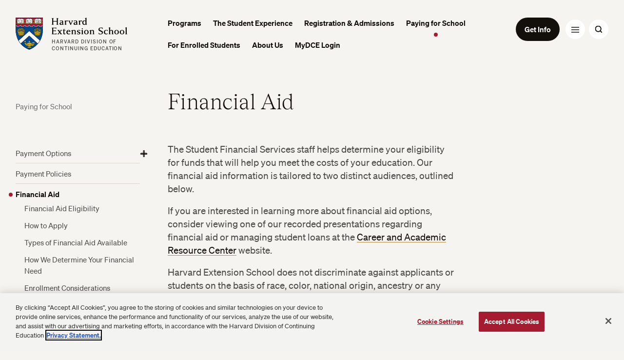

--- FILE ---
content_type: text/html; charset=UTF-8
request_url: https://extension.harvard.edu/paying-for-school/financial-aid/
body_size: 54062
content:
<!DOCTYPE html>
<html class="no-js" lang="en-us">
<head>
  <meta charset="utf-8" /><script type="text/javascript">(window.NREUM||(NREUM={})).init={ajax:{deny_list:["bam.nr-data.net"]},feature_flags:["soft_nav"]};(window.NREUM||(NREUM={})).loader_config={licenseKey:"NRJS-9a06b528a0a897f659b",applicationID:"1343781864",browserID:"1343783722"};;/*! For license information please see nr-loader-rum-1.308.0.min.js.LICENSE.txt */
(()=>{var e,t,r={163:(e,t,r)=>{"use strict";r.d(t,{j:()=>E});var n=r(384),i=r(1741);var a=r(2555);r(860).K7.genericEvents;const s="experimental.resources",o="register",c=e=>{if(!e||"string"!=typeof e)return!1;try{document.createDocumentFragment().querySelector(e)}catch{return!1}return!0};var d=r(2614),u=r(944),l=r(8122);const f="[data-nr-mask]",g=e=>(0,l.a)(e,(()=>{const e={feature_flags:[],experimental:{allow_registered_children:!1,resources:!1},mask_selector:"*",block_selector:"[data-nr-block]",mask_input_options:{color:!1,date:!1,"datetime-local":!1,email:!1,month:!1,number:!1,range:!1,search:!1,tel:!1,text:!1,time:!1,url:!1,week:!1,textarea:!1,select:!1,password:!0}};return{ajax:{deny_list:void 0,block_internal:!0,enabled:!0,autoStart:!0},api:{get allow_registered_children(){return e.feature_flags.includes(o)||e.experimental.allow_registered_children},set allow_registered_children(t){e.experimental.allow_registered_children=t},duplicate_registered_data:!1},browser_consent_mode:{enabled:!1},distributed_tracing:{enabled:void 0,exclude_newrelic_header:void 0,cors_use_newrelic_header:void 0,cors_use_tracecontext_headers:void 0,allowed_origins:void 0},get feature_flags(){return e.feature_flags},set feature_flags(t){e.feature_flags=t},generic_events:{enabled:!0,autoStart:!0},harvest:{interval:30},jserrors:{enabled:!0,autoStart:!0},logging:{enabled:!0,autoStart:!0},metrics:{enabled:!0,autoStart:!0},obfuscate:void 0,page_action:{enabled:!0},page_view_event:{enabled:!0,autoStart:!0},page_view_timing:{enabled:!0,autoStart:!0},performance:{capture_marks:!1,capture_measures:!1,capture_detail:!0,resources:{get enabled(){return e.feature_flags.includes(s)||e.experimental.resources},set enabled(t){e.experimental.resources=t},asset_types:[],first_party_domains:[],ignore_newrelic:!0}},privacy:{cookies_enabled:!0},proxy:{assets:void 0,beacon:void 0},session:{expiresMs:d.wk,inactiveMs:d.BB},session_replay:{autoStart:!0,enabled:!1,preload:!1,sampling_rate:10,error_sampling_rate:100,collect_fonts:!1,inline_images:!1,fix_stylesheets:!0,mask_all_inputs:!0,get mask_text_selector(){return e.mask_selector},set mask_text_selector(t){c(t)?e.mask_selector="".concat(t,",").concat(f):""===t||null===t?e.mask_selector=f:(0,u.R)(5,t)},get block_class(){return"nr-block"},get ignore_class(){return"nr-ignore"},get mask_text_class(){return"nr-mask"},get block_selector(){return e.block_selector},set block_selector(t){c(t)?e.block_selector+=",".concat(t):""!==t&&(0,u.R)(6,t)},get mask_input_options(){return e.mask_input_options},set mask_input_options(t){t&&"object"==typeof t?e.mask_input_options={...t,password:!0}:(0,u.R)(7,t)}},session_trace:{enabled:!0,autoStart:!0},soft_navigations:{enabled:!0,autoStart:!0},spa:{enabled:!0,autoStart:!0},ssl:void 0,user_actions:{enabled:!0,elementAttributes:["id","className","tagName","type"]}}})());var p=r(6154),m=r(9324);let h=0;const v={buildEnv:m.F3,distMethod:m.Xs,version:m.xv,originTime:p.WN},b={consented:!1},y={appMetadata:{},get consented(){return this.session?.state?.consent||b.consented},set consented(e){b.consented=e},customTransaction:void 0,denyList:void 0,disabled:!1,harvester:void 0,isolatedBacklog:!1,isRecording:!1,loaderType:void 0,maxBytes:3e4,obfuscator:void 0,onerror:void 0,ptid:void 0,releaseIds:{},session:void 0,timeKeeper:void 0,registeredEntities:[],jsAttributesMetadata:{bytes:0},get harvestCount(){return++h}},_=e=>{const t=(0,l.a)(e,y),r=Object.keys(v).reduce((e,t)=>(e[t]={value:v[t],writable:!1,configurable:!0,enumerable:!0},e),{});return Object.defineProperties(t,r)};var w=r(5701);const x=e=>{const t=e.startsWith("http");e+="/",r.p=t?e:"https://"+e};var R=r(7836),k=r(3241);const A={accountID:void 0,trustKey:void 0,agentID:void 0,licenseKey:void 0,applicationID:void 0,xpid:void 0},S=e=>(0,l.a)(e,A),T=new Set;function E(e,t={},r,s){let{init:o,info:c,loader_config:d,runtime:u={},exposed:l=!0}=t;if(!c){const e=(0,n.pV)();o=e.init,c=e.info,d=e.loader_config}e.init=g(o||{}),e.loader_config=S(d||{}),c.jsAttributes??={},p.bv&&(c.jsAttributes.isWorker=!0),e.info=(0,a.D)(c);const f=e.init,m=[c.beacon,c.errorBeacon];T.has(e.agentIdentifier)||(f.proxy.assets&&(x(f.proxy.assets),m.push(f.proxy.assets)),f.proxy.beacon&&m.push(f.proxy.beacon),e.beacons=[...m],function(e){const t=(0,n.pV)();Object.getOwnPropertyNames(i.W.prototype).forEach(r=>{const n=i.W.prototype[r];if("function"!=typeof n||"constructor"===n)return;let a=t[r];e[r]&&!1!==e.exposed&&"micro-agent"!==e.runtime?.loaderType&&(t[r]=(...t)=>{const n=e[r](...t);return a?a(...t):n})})}(e),(0,n.US)("activatedFeatures",w.B)),u.denyList=[...f.ajax.deny_list||[],...f.ajax.block_internal?m:[]],u.ptid=e.agentIdentifier,u.loaderType=r,e.runtime=_(u),T.has(e.agentIdentifier)||(e.ee=R.ee.get(e.agentIdentifier),e.exposed=l,(0,k.W)({agentIdentifier:e.agentIdentifier,drained:!!w.B?.[e.agentIdentifier],type:"lifecycle",name:"initialize",feature:void 0,data:e.config})),T.add(e.agentIdentifier)}},384:(e,t,r)=>{"use strict";r.d(t,{NT:()=>s,US:()=>u,Zm:()=>o,bQ:()=>d,dV:()=>c,pV:()=>l});var n=r(6154),i=r(1863),a=r(1910);const s={beacon:"bam.nr-data.net",errorBeacon:"bam.nr-data.net"};function o(){return n.gm.NREUM||(n.gm.NREUM={}),void 0===n.gm.newrelic&&(n.gm.newrelic=n.gm.NREUM),n.gm.NREUM}function c(){let e=o();return e.o||(e.o={ST:n.gm.setTimeout,SI:n.gm.setImmediate||n.gm.setInterval,CT:n.gm.clearTimeout,XHR:n.gm.XMLHttpRequest,REQ:n.gm.Request,EV:n.gm.Event,PR:n.gm.Promise,MO:n.gm.MutationObserver,FETCH:n.gm.fetch,WS:n.gm.WebSocket},(0,a.i)(...Object.values(e.o))),e}function d(e,t){let r=o();r.initializedAgents??={},t.initializedAt={ms:(0,i.t)(),date:new Date},r.initializedAgents[e]=t}function u(e,t){o()[e]=t}function l(){return function(){let e=o();const t=e.info||{};e.info={beacon:s.beacon,errorBeacon:s.errorBeacon,...t}}(),function(){let e=o();const t=e.init||{};e.init={...t}}(),c(),function(){let e=o();const t=e.loader_config||{};e.loader_config={...t}}(),o()}},782:(e,t,r)=>{"use strict";r.d(t,{T:()=>n});const n=r(860).K7.pageViewTiming},860:(e,t,r)=>{"use strict";r.d(t,{$J:()=>u,K7:()=>c,P3:()=>d,XX:()=>i,Yy:()=>o,df:()=>a,qY:()=>n,v4:()=>s});const n="events",i="jserrors",a="browser/blobs",s="rum",o="browser/logs",c={ajax:"ajax",genericEvents:"generic_events",jserrors:i,logging:"logging",metrics:"metrics",pageAction:"page_action",pageViewEvent:"page_view_event",pageViewTiming:"page_view_timing",sessionReplay:"session_replay",sessionTrace:"session_trace",softNav:"soft_navigations",spa:"spa"},d={[c.pageViewEvent]:1,[c.pageViewTiming]:2,[c.metrics]:3,[c.jserrors]:4,[c.spa]:5,[c.ajax]:6,[c.sessionTrace]:7,[c.softNav]:8,[c.sessionReplay]:9,[c.logging]:10,[c.genericEvents]:11},u={[c.pageViewEvent]:s,[c.pageViewTiming]:n,[c.ajax]:n,[c.spa]:n,[c.softNav]:n,[c.metrics]:i,[c.jserrors]:i,[c.sessionTrace]:a,[c.sessionReplay]:a,[c.logging]:o,[c.genericEvents]:"ins"}},944:(e,t,r)=>{"use strict";r.d(t,{R:()=>i});var n=r(3241);function i(e,t){"function"==typeof console.debug&&(console.debug("New Relic Warning: https://github.com/newrelic/newrelic-browser-agent/blob/main/docs/warning-codes.md#".concat(e),t),(0,n.W)({agentIdentifier:null,drained:null,type:"data",name:"warn",feature:"warn",data:{code:e,secondary:t}}))}},1687:(e,t,r)=>{"use strict";r.d(t,{Ak:()=>d,Ze:()=>f,x3:()=>u});var n=r(3241),i=r(7836),a=r(3606),s=r(860),o=r(2646);const c={};function d(e,t){const r={staged:!1,priority:s.P3[t]||0};l(e),c[e].get(t)||c[e].set(t,r)}function u(e,t){e&&c[e]&&(c[e].get(t)&&c[e].delete(t),p(e,t,!1),c[e].size&&g(e))}function l(e){if(!e)throw new Error("agentIdentifier required");c[e]||(c[e]=new Map)}function f(e="",t="feature",r=!1){if(l(e),!e||!c[e].get(t)||r)return p(e,t);c[e].get(t).staged=!0,g(e)}function g(e){const t=Array.from(c[e]);t.every(([e,t])=>t.staged)&&(t.sort((e,t)=>e[1].priority-t[1].priority),t.forEach(([t])=>{c[e].delete(t),p(e,t)}))}function p(e,t,r=!0){const s=e?i.ee.get(e):i.ee,c=a.i.handlers;if(!s.aborted&&s.backlog&&c){if((0,n.W)({agentIdentifier:e,type:"lifecycle",name:"drain",feature:t}),r){const e=s.backlog[t],r=c[t];if(r){for(let t=0;e&&t<e.length;++t)m(e[t],r);Object.entries(r).forEach(([e,t])=>{Object.values(t||{}).forEach(t=>{t[0]?.on&&t[0]?.context()instanceof o.y&&t[0].on(e,t[1])})})}}s.isolatedBacklog||delete c[t],s.backlog[t]=null,s.emit("drain-"+t,[])}}function m(e,t){var r=e[1];Object.values(t[r]||{}).forEach(t=>{var r=e[0];if(t[0]===r){var n=t[1],i=e[3],a=e[2];n.apply(i,a)}})}},1738:(e,t,r)=>{"use strict";r.d(t,{U:()=>g,Y:()=>f});var n=r(3241),i=r(9908),a=r(1863),s=r(944),o=r(5701),c=r(3969),d=r(8362),u=r(860),l=r(4261);function f(e,t,r,a){const f=a||r;!f||f[e]&&f[e]!==d.d.prototype[e]||(f[e]=function(){(0,i.p)(c.xV,["API/"+e+"/called"],void 0,u.K7.metrics,r.ee),(0,n.W)({agentIdentifier:r.agentIdentifier,drained:!!o.B?.[r.agentIdentifier],type:"data",name:"api",feature:l.Pl+e,data:{}});try{return t.apply(this,arguments)}catch(e){(0,s.R)(23,e)}})}function g(e,t,r,n,s){const o=e.info;null===r?delete o.jsAttributes[t]:o.jsAttributes[t]=r,(s||null===r)&&(0,i.p)(l.Pl+n,[(0,a.t)(),t,r],void 0,"session",e.ee)}},1741:(e,t,r)=>{"use strict";r.d(t,{W:()=>a});var n=r(944),i=r(4261);class a{#e(e,...t){if(this[e]!==a.prototype[e])return this[e](...t);(0,n.R)(35,e)}addPageAction(e,t){return this.#e(i.hG,e,t)}register(e){return this.#e(i.eY,e)}recordCustomEvent(e,t){return this.#e(i.fF,e,t)}setPageViewName(e,t){return this.#e(i.Fw,e,t)}setCustomAttribute(e,t,r){return this.#e(i.cD,e,t,r)}noticeError(e,t){return this.#e(i.o5,e,t)}setUserId(e,t=!1){return this.#e(i.Dl,e,t)}setApplicationVersion(e){return this.#e(i.nb,e)}setErrorHandler(e){return this.#e(i.bt,e)}addRelease(e,t){return this.#e(i.k6,e,t)}log(e,t){return this.#e(i.$9,e,t)}start(){return this.#e(i.d3)}finished(e){return this.#e(i.BL,e)}recordReplay(){return this.#e(i.CH)}pauseReplay(){return this.#e(i.Tb)}addToTrace(e){return this.#e(i.U2,e)}setCurrentRouteName(e){return this.#e(i.PA,e)}interaction(e){return this.#e(i.dT,e)}wrapLogger(e,t,r){return this.#e(i.Wb,e,t,r)}measure(e,t){return this.#e(i.V1,e,t)}consent(e){return this.#e(i.Pv,e)}}},1863:(e,t,r)=>{"use strict";function n(){return Math.floor(performance.now())}r.d(t,{t:()=>n})},1910:(e,t,r)=>{"use strict";r.d(t,{i:()=>a});var n=r(944);const i=new Map;function a(...e){return e.every(e=>{if(i.has(e))return i.get(e);const t="function"==typeof e?e.toString():"",r=t.includes("[native code]"),a=t.includes("nrWrapper");return r||a||(0,n.R)(64,e?.name||t),i.set(e,r),r})}},2555:(e,t,r)=>{"use strict";r.d(t,{D:()=>o,f:()=>s});var n=r(384),i=r(8122);const a={beacon:n.NT.beacon,errorBeacon:n.NT.errorBeacon,licenseKey:void 0,applicationID:void 0,sa:void 0,queueTime:void 0,applicationTime:void 0,ttGuid:void 0,user:void 0,account:void 0,product:void 0,extra:void 0,jsAttributes:{},userAttributes:void 0,atts:void 0,transactionName:void 0,tNamePlain:void 0};function s(e){try{return!!e.licenseKey&&!!e.errorBeacon&&!!e.applicationID}catch(e){return!1}}const o=e=>(0,i.a)(e,a)},2614:(e,t,r)=>{"use strict";r.d(t,{BB:()=>s,H3:()=>n,g:()=>d,iL:()=>c,tS:()=>o,uh:()=>i,wk:()=>a});const n="NRBA",i="SESSION",a=144e5,s=18e5,o={STARTED:"session-started",PAUSE:"session-pause",RESET:"session-reset",RESUME:"session-resume",UPDATE:"session-update"},c={SAME_TAB:"same-tab",CROSS_TAB:"cross-tab"},d={OFF:0,FULL:1,ERROR:2}},2646:(e,t,r)=>{"use strict";r.d(t,{y:()=>n});class n{constructor(e){this.contextId=e}}},2843:(e,t,r)=>{"use strict";r.d(t,{G:()=>a,u:()=>i});var n=r(3878);function i(e,t=!1,r,i){(0,n.DD)("visibilitychange",function(){if(t)return void("hidden"===document.visibilityState&&e());e(document.visibilityState)},r,i)}function a(e,t,r){(0,n.sp)("pagehide",e,t,r)}},3241:(e,t,r)=>{"use strict";r.d(t,{W:()=>a});var n=r(6154);const i="newrelic";function a(e={}){try{n.gm.dispatchEvent(new CustomEvent(i,{detail:e}))}catch(e){}}},3606:(e,t,r)=>{"use strict";r.d(t,{i:()=>a});var n=r(9908);a.on=s;var i=a.handlers={};function a(e,t,r,a){s(a||n.d,i,e,t,r)}function s(e,t,r,i,a){a||(a="feature"),e||(e=n.d);var s=t[a]=t[a]||{};(s[r]=s[r]||[]).push([e,i])}},3878:(e,t,r)=>{"use strict";function n(e,t){return{capture:e,passive:!1,signal:t}}function i(e,t,r=!1,i){window.addEventListener(e,t,n(r,i))}function a(e,t,r=!1,i){document.addEventListener(e,t,n(r,i))}r.d(t,{DD:()=>a,jT:()=>n,sp:()=>i})},3969:(e,t,r)=>{"use strict";r.d(t,{TZ:()=>n,XG:()=>o,rs:()=>i,xV:()=>s,z_:()=>a});const n=r(860).K7.metrics,i="sm",a="cm",s="storeSupportabilityMetrics",o="storeEventMetrics"},4234:(e,t,r)=>{"use strict";r.d(t,{W:()=>a});var n=r(7836),i=r(1687);class a{constructor(e,t){this.agentIdentifier=e,this.ee=n.ee.get(e),this.featureName=t,this.blocked=!1}deregisterDrain(){(0,i.x3)(this.agentIdentifier,this.featureName)}}},4261:(e,t,r)=>{"use strict";r.d(t,{$9:()=>d,BL:()=>o,CH:()=>g,Dl:()=>_,Fw:()=>y,PA:()=>h,Pl:()=>n,Pv:()=>k,Tb:()=>l,U2:()=>a,V1:()=>R,Wb:()=>x,bt:()=>b,cD:()=>v,d3:()=>w,dT:()=>c,eY:()=>p,fF:()=>f,hG:()=>i,k6:()=>s,nb:()=>m,o5:()=>u});const n="api-",i="addPageAction",a="addToTrace",s="addRelease",o="finished",c="interaction",d="log",u="noticeError",l="pauseReplay",f="recordCustomEvent",g="recordReplay",p="register",m="setApplicationVersion",h="setCurrentRouteName",v="setCustomAttribute",b="setErrorHandler",y="setPageViewName",_="setUserId",w="start",x="wrapLogger",R="measure",k="consent"},5289:(e,t,r)=>{"use strict";r.d(t,{GG:()=>s,Qr:()=>c,sB:()=>o});var n=r(3878),i=r(6389);function a(){return"undefined"==typeof document||"complete"===document.readyState}function s(e,t){if(a())return e();const r=(0,i.J)(e),s=setInterval(()=>{a()&&(clearInterval(s),r())},500);(0,n.sp)("load",r,t)}function o(e){if(a())return e();(0,n.DD)("DOMContentLoaded",e)}function c(e){if(a())return e();(0,n.sp)("popstate",e)}},5607:(e,t,r)=>{"use strict";r.d(t,{W:()=>n});const n=(0,r(9566).bz)()},5701:(e,t,r)=>{"use strict";r.d(t,{B:()=>a,t:()=>s});var n=r(3241);const i=new Set,a={};function s(e,t){const r=t.agentIdentifier;a[r]??={},e&&"object"==typeof e&&(i.has(r)||(t.ee.emit("rumresp",[e]),a[r]=e,i.add(r),(0,n.W)({agentIdentifier:r,loaded:!0,drained:!0,type:"lifecycle",name:"load",feature:void 0,data:e})))}},6154:(e,t,r)=>{"use strict";r.d(t,{OF:()=>c,RI:()=>i,WN:()=>u,bv:()=>a,eN:()=>l,gm:()=>s,mw:()=>o,sb:()=>d});var n=r(1863);const i="undefined"!=typeof window&&!!window.document,a="undefined"!=typeof WorkerGlobalScope&&("undefined"!=typeof self&&self instanceof WorkerGlobalScope&&self.navigator instanceof WorkerNavigator||"undefined"!=typeof globalThis&&globalThis instanceof WorkerGlobalScope&&globalThis.navigator instanceof WorkerNavigator),s=i?window:"undefined"!=typeof WorkerGlobalScope&&("undefined"!=typeof self&&self instanceof WorkerGlobalScope&&self||"undefined"!=typeof globalThis&&globalThis instanceof WorkerGlobalScope&&globalThis),o=Boolean("hidden"===s?.document?.visibilityState),c=/iPad|iPhone|iPod/.test(s.navigator?.userAgent),d=c&&"undefined"==typeof SharedWorker,u=((()=>{const e=s.navigator?.userAgent?.match(/Firefox[/\s](\d+\.\d+)/);Array.isArray(e)&&e.length>=2&&e[1]})(),Date.now()-(0,n.t)()),l=()=>"undefined"!=typeof PerformanceNavigationTiming&&s?.performance?.getEntriesByType("navigation")?.[0]?.responseStart},6389:(e,t,r)=>{"use strict";function n(e,t=500,r={}){const n=r?.leading||!1;let i;return(...r)=>{n&&void 0===i&&(e.apply(this,r),i=setTimeout(()=>{i=clearTimeout(i)},t)),n||(clearTimeout(i),i=setTimeout(()=>{e.apply(this,r)},t))}}function i(e){let t=!1;return(...r)=>{t||(t=!0,e.apply(this,r))}}r.d(t,{J:()=>i,s:()=>n})},6630:(e,t,r)=>{"use strict";r.d(t,{T:()=>n});const n=r(860).K7.pageViewEvent},7699:(e,t,r)=>{"use strict";r.d(t,{It:()=>a,KC:()=>o,No:()=>i,qh:()=>s});var n=r(860);const i=16e3,a=1e6,s="SESSION_ERROR",o={[n.K7.logging]:!0,[n.K7.genericEvents]:!1,[n.K7.jserrors]:!1,[n.K7.ajax]:!1}},7836:(e,t,r)=>{"use strict";r.d(t,{P:()=>o,ee:()=>c});var n=r(384),i=r(8990),a=r(2646),s=r(5607);const o="nr@context:".concat(s.W),c=function e(t,r){var n={},s={},u={},l=!1;try{l=16===r.length&&d.initializedAgents?.[r]?.runtime.isolatedBacklog}catch(e){}var f={on:p,addEventListener:p,removeEventListener:function(e,t){var r=n[e];if(!r)return;for(var i=0;i<r.length;i++)r[i]===t&&r.splice(i,1)},emit:function(e,r,n,i,a){!1!==a&&(a=!0);if(c.aborted&&!i)return;t&&a&&t.emit(e,r,n);var o=g(n);m(e).forEach(e=>{e.apply(o,r)});var d=v()[s[e]];d&&d.push([f,e,r,o]);return o},get:h,listeners:m,context:g,buffer:function(e,t){const r=v();if(t=t||"feature",f.aborted)return;Object.entries(e||{}).forEach(([e,n])=>{s[n]=t,t in r||(r[t]=[])})},abort:function(){f._aborted=!0,Object.keys(f.backlog).forEach(e=>{delete f.backlog[e]})},isBuffering:function(e){return!!v()[s[e]]},debugId:r,backlog:l?{}:t&&"object"==typeof t.backlog?t.backlog:{},isolatedBacklog:l};return Object.defineProperty(f,"aborted",{get:()=>{let e=f._aborted||!1;return e||(t&&(e=t.aborted),e)}}),f;function g(e){return e&&e instanceof a.y?e:e?(0,i.I)(e,o,()=>new a.y(o)):new a.y(o)}function p(e,t){n[e]=m(e).concat(t)}function m(e){return n[e]||[]}function h(t){return u[t]=u[t]||e(f,t)}function v(){return f.backlog}}(void 0,"globalEE"),d=(0,n.Zm)();d.ee||(d.ee=c)},8122:(e,t,r)=>{"use strict";r.d(t,{a:()=>i});var n=r(944);function i(e,t){try{if(!e||"object"!=typeof e)return(0,n.R)(3);if(!t||"object"!=typeof t)return(0,n.R)(4);const r=Object.create(Object.getPrototypeOf(t),Object.getOwnPropertyDescriptors(t)),a=0===Object.keys(r).length?e:r;for(let s in a)if(void 0!==e[s])try{if(null===e[s]){r[s]=null;continue}Array.isArray(e[s])&&Array.isArray(t[s])?r[s]=Array.from(new Set([...e[s],...t[s]])):"object"==typeof e[s]&&"object"==typeof t[s]?r[s]=i(e[s],t[s]):r[s]=e[s]}catch(e){r[s]||(0,n.R)(1,e)}return r}catch(e){(0,n.R)(2,e)}}},8362:(e,t,r)=>{"use strict";r.d(t,{d:()=>a});var n=r(9566),i=r(1741);class a extends i.W{agentIdentifier=(0,n.LA)(16)}},8374:(e,t,r)=>{r.nc=(()=>{try{return document?.currentScript?.nonce}catch(e){}return""})()},8990:(e,t,r)=>{"use strict";r.d(t,{I:()=>i});var n=Object.prototype.hasOwnProperty;function i(e,t,r){if(n.call(e,t))return e[t];var i=r();if(Object.defineProperty&&Object.keys)try{return Object.defineProperty(e,t,{value:i,writable:!0,enumerable:!1}),i}catch(e){}return e[t]=i,i}},9324:(e,t,r)=>{"use strict";r.d(t,{F3:()=>i,Xs:()=>a,xv:()=>n});const n="1.308.0",i="PROD",a="CDN"},9566:(e,t,r)=>{"use strict";r.d(t,{LA:()=>o,bz:()=>s});var n=r(6154);const i="xxxxxxxx-xxxx-4xxx-yxxx-xxxxxxxxxxxx";function a(e,t){return e?15&e[t]:16*Math.random()|0}function s(){const e=n.gm?.crypto||n.gm?.msCrypto;let t,r=0;return e&&e.getRandomValues&&(t=e.getRandomValues(new Uint8Array(30))),i.split("").map(e=>"x"===e?a(t,r++).toString(16):"y"===e?(3&a()|8).toString(16):e).join("")}function o(e){const t=n.gm?.crypto||n.gm?.msCrypto;let r,i=0;t&&t.getRandomValues&&(r=t.getRandomValues(new Uint8Array(e)));const s=[];for(var o=0;o<e;o++)s.push(a(r,i++).toString(16));return s.join("")}},9908:(e,t,r)=>{"use strict";r.d(t,{d:()=>n,p:()=>i});var n=r(7836).ee.get("handle");function i(e,t,r,i,a){a?(a.buffer([e],i),a.emit(e,t,r)):(n.buffer([e],i),n.emit(e,t,r))}}},n={};function i(e){var t=n[e];if(void 0!==t)return t.exports;var a=n[e]={exports:{}};return r[e](a,a.exports,i),a.exports}i.m=r,i.d=(e,t)=>{for(var r in t)i.o(t,r)&&!i.o(e,r)&&Object.defineProperty(e,r,{enumerable:!0,get:t[r]})},i.f={},i.e=e=>Promise.all(Object.keys(i.f).reduce((t,r)=>(i.f[r](e,t),t),[])),i.u=e=>"nr-rum-1.308.0.min.js",i.o=(e,t)=>Object.prototype.hasOwnProperty.call(e,t),e={},t="NRBA-1.308.0.PROD:",i.l=(r,n,a,s)=>{if(e[r])e[r].push(n);else{var o,c;if(void 0!==a)for(var d=document.getElementsByTagName("script"),u=0;u<d.length;u++){var l=d[u];if(l.getAttribute("src")==r||l.getAttribute("data-webpack")==t+a){o=l;break}}if(!o){c=!0;var f={296:"sha512-+MIMDsOcckGXa1EdWHqFNv7P+JUkd5kQwCBr3KE6uCvnsBNUrdSt4a/3/L4j4TxtnaMNjHpza2/erNQbpacJQA=="};(o=document.createElement("script")).charset="utf-8",i.nc&&o.setAttribute("nonce",i.nc),o.setAttribute("data-webpack",t+a),o.src=r,0!==o.src.indexOf(window.location.origin+"/")&&(o.crossOrigin="anonymous"),f[s]&&(o.integrity=f[s])}e[r]=[n];var g=(t,n)=>{o.onerror=o.onload=null,clearTimeout(p);var i=e[r];if(delete e[r],o.parentNode&&o.parentNode.removeChild(o),i&&i.forEach(e=>e(n)),t)return t(n)},p=setTimeout(g.bind(null,void 0,{type:"timeout",target:o}),12e4);o.onerror=g.bind(null,o.onerror),o.onload=g.bind(null,o.onload),c&&document.head.appendChild(o)}},i.r=e=>{"undefined"!=typeof Symbol&&Symbol.toStringTag&&Object.defineProperty(e,Symbol.toStringTag,{value:"Module"}),Object.defineProperty(e,"__esModule",{value:!0})},i.p="https://js-agent.newrelic.com/",(()=>{var e={374:0,840:0};i.f.j=(t,r)=>{var n=i.o(e,t)?e[t]:void 0;if(0!==n)if(n)r.push(n[2]);else{var a=new Promise((r,i)=>n=e[t]=[r,i]);r.push(n[2]=a);var s=i.p+i.u(t),o=new Error;i.l(s,r=>{if(i.o(e,t)&&(0!==(n=e[t])&&(e[t]=void 0),n)){var a=r&&("load"===r.type?"missing":r.type),s=r&&r.target&&r.target.src;o.message="Loading chunk "+t+" failed: ("+a+": "+s+")",o.name="ChunkLoadError",o.type=a,o.request=s,n[1](o)}},"chunk-"+t,t)}};var t=(t,r)=>{var n,a,[s,o,c]=r,d=0;if(s.some(t=>0!==e[t])){for(n in o)i.o(o,n)&&(i.m[n]=o[n]);if(c)c(i)}for(t&&t(r);d<s.length;d++)a=s[d],i.o(e,a)&&e[a]&&e[a][0](),e[a]=0},r=self["webpackChunk:NRBA-1.308.0.PROD"]=self["webpackChunk:NRBA-1.308.0.PROD"]||[];r.forEach(t.bind(null,0)),r.push=t.bind(null,r.push.bind(r))})(),(()=>{"use strict";i(8374);var e=i(8362),t=i(860);const r=Object.values(t.K7);var n=i(163);var a=i(9908),s=i(1863),o=i(4261),c=i(1738);var d=i(1687),u=i(4234),l=i(5289),f=i(6154),g=i(944),p=i(384);const m=e=>f.RI&&!0===e?.privacy.cookies_enabled;function h(e){return!!(0,p.dV)().o.MO&&m(e)&&!0===e?.session_trace.enabled}var v=i(6389),b=i(7699);class y extends u.W{constructor(e,t){super(e.agentIdentifier,t),this.agentRef=e,this.abortHandler=void 0,this.featAggregate=void 0,this.loadedSuccessfully=void 0,this.onAggregateImported=new Promise(e=>{this.loadedSuccessfully=e}),this.deferred=Promise.resolve(),!1===e.init[this.featureName].autoStart?this.deferred=new Promise((t,r)=>{this.ee.on("manual-start-all",(0,v.J)(()=>{(0,d.Ak)(e.agentIdentifier,this.featureName),t()}))}):(0,d.Ak)(e.agentIdentifier,t)}importAggregator(e,t,r={}){if(this.featAggregate)return;const n=async()=>{let n;await this.deferred;try{if(m(e.init)){const{setupAgentSession:t}=await i.e(296).then(i.bind(i,3305));n=t(e)}}catch(e){(0,g.R)(20,e),this.ee.emit("internal-error",[e]),(0,a.p)(b.qh,[e],void 0,this.featureName,this.ee)}try{if(!this.#t(this.featureName,n,e.init))return(0,d.Ze)(this.agentIdentifier,this.featureName),void this.loadedSuccessfully(!1);const{Aggregate:i}=await t();this.featAggregate=new i(e,r),e.runtime.harvester.initializedAggregates.push(this.featAggregate),this.loadedSuccessfully(!0)}catch(e){(0,g.R)(34,e),this.abortHandler?.(),(0,d.Ze)(this.agentIdentifier,this.featureName,!0),this.loadedSuccessfully(!1),this.ee&&this.ee.abort()}};f.RI?(0,l.GG)(()=>n(),!0):n()}#t(e,r,n){if(this.blocked)return!1;switch(e){case t.K7.sessionReplay:return h(n)&&!!r;case t.K7.sessionTrace:return!!r;default:return!0}}}var _=i(6630),w=i(2614),x=i(3241);class R extends y{static featureName=_.T;constructor(e){var t;super(e,_.T),this.setupInspectionEvents(e.agentIdentifier),t=e,(0,c.Y)(o.Fw,function(e,r){"string"==typeof e&&("/"!==e.charAt(0)&&(e="/"+e),t.runtime.customTransaction=(r||"http://custom.transaction")+e,(0,a.p)(o.Pl+o.Fw,[(0,s.t)()],void 0,void 0,t.ee))},t),this.importAggregator(e,()=>i.e(296).then(i.bind(i,3943)))}setupInspectionEvents(e){const t=(t,r)=>{t&&(0,x.W)({agentIdentifier:e,timeStamp:t.timeStamp,loaded:"complete"===t.target.readyState,type:"window",name:r,data:t.target.location+""})};(0,l.sB)(e=>{t(e,"DOMContentLoaded")}),(0,l.GG)(e=>{t(e,"load")}),(0,l.Qr)(e=>{t(e,"navigate")}),this.ee.on(w.tS.UPDATE,(t,r)=>{(0,x.W)({agentIdentifier:e,type:"lifecycle",name:"session",data:r})})}}class k extends e.d{constructor(e){var t;(super(),f.gm)?(this.features={},(0,p.bQ)(this.agentIdentifier,this),this.desiredFeatures=new Set(e.features||[]),this.desiredFeatures.add(R),(0,n.j)(this,e,e.loaderType||"agent"),t=this,(0,c.Y)(o.cD,function(e,r,n=!1){if("string"==typeof e){if(["string","number","boolean"].includes(typeof r)||null===r)return(0,c.U)(t,e,r,o.cD,n);(0,g.R)(40,typeof r)}else(0,g.R)(39,typeof e)},t),function(e){(0,c.Y)(o.Dl,function(t,r=!1){if("string"!=typeof t&&null!==t)return void(0,g.R)(41,typeof t);const n=e.info.jsAttributes["enduser.id"];r&&null!=n&&n!==t?(0,a.p)(o.Pl+"setUserIdAndResetSession",[t],void 0,"session",e.ee):(0,c.U)(e,"enduser.id",t,o.Dl,!0)},e)}(this),function(e){(0,c.Y)(o.nb,function(t){if("string"==typeof t||null===t)return(0,c.U)(e,"application.version",t,o.nb,!1);(0,g.R)(42,typeof t)},e)}(this),function(e){(0,c.Y)(o.d3,function(){e.ee.emit("manual-start-all")},e)}(this),function(e){(0,c.Y)(o.Pv,function(t=!0){if("boolean"==typeof t){if((0,a.p)(o.Pl+o.Pv,[t],void 0,"session",e.ee),e.runtime.consented=t,t){const t=e.features.page_view_event;t.onAggregateImported.then(e=>{const r=t.featAggregate;e&&!r.sentRum&&r.sendRum()})}}else(0,g.R)(65,typeof t)},e)}(this),this.run()):(0,g.R)(21)}get config(){return{info:this.info,init:this.init,loader_config:this.loader_config,runtime:this.runtime}}get api(){return this}run(){try{const e=function(e){const t={};return r.forEach(r=>{t[r]=!!e[r]?.enabled}),t}(this.init),n=[...this.desiredFeatures];n.sort((e,r)=>t.P3[e.featureName]-t.P3[r.featureName]),n.forEach(r=>{if(!e[r.featureName]&&r.featureName!==t.K7.pageViewEvent)return;if(r.featureName===t.K7.spa)return void(0,g.R)(67);const n=function(e){switch(e){case t.K7.ajax:return[t.K7.jserrors];case t.K7.sessionTrace:return[t.K7.ajax,t.K7.pageViewEvent];case t.K7.sessionReplay:return[t.K7.sessionTrace];case t.K7.pageViewTiming:return[t.K7.pageViewEvent];default:return[]}}(r.featureName).filter(e=>!(e in this.features));n.length>0&&(0,g.R)(36,{targetFeature:r.featureName,missingDependencies:n}),this.features[r.featureName]=new r(this)})}catch(e){(0,g.R)(22,e);for(const e in this.features)this.features[e].abortHandler?.();const t=(0,p.Zm)();delete t.initializedAgents[this.agentIdentifier]?.features,delete this.sharedAggregator;return t.ee.get(this.agentIdentifier).abort(),!1}}}var A=i(2843),S=i(782);class T extends y{static featureName=S.T;constructor(e){super(e,S.T),f.RI&&((0,A.u)(()=>(0,a.p)("docHidden",[(0,s.t)()],void 0,S.T,this.ee),!0),(0,A.G)(()=>(0,a.p)("winPagehide",[(0,s.t)()],void 0,S.T,this.ee)),this.importAggregator(e,()=>i.e(296).then(i.bind(i,2117))))}}var E=i(3969);class I extends y{static featureName=E.TZ;constructor(e){super(e,E.TZ),f.RI&&document.addEventListener("securitypolicyviolation",e=>{(0,a.p)(E.xV,["Generic/CSPViolation/Detected"],void 0,this.featureName,this.ee)}),this.importAggregator(e,()=>i.e(296).then(i.bind(i,9623)))}}new k({features:[R,T,I],loaderType:"lite"})})()})();</script>
  <meta content="width=device-width, initial-scale=1" name="viewport" />
  <title>Financial Aid | Harvard Extension School</title>
  <meta name='robots' content='index, follow, max-image-preview:large, max-snippet:-1, max-video-preview:-1' />

	<!-- This site is optimized with the Yoast SEO plugin v21.2 - https://yoast.com/wordpress/plugins/seo/ -->
	<meta name="description" content="Harvard Extension School Student Financial Services can assist you in identifying funds that will help you meet the costs of your education." />
	<link rel="canonical" href="https://extension.harvard.edu/paying-for-school/financial-aid/" />
	<meta property="og:locale" content="en_US" />
	<meta property="og:type" content="article" />
	<meta property="og:title" content="Financial Aid | Harvard Extension School" />
	<meta property="og:description" content="Harvard Extension School Student Financial Services can assist you in identifying funds that will help you meet the costs of your education." />
	<meta property="og:url" content="https://extension.harvard.edu/paying-for-school/financial-aid/" />
	<meta property="og:site_name" content="Harvard Extension School" />
	<meta property="article:publisher" content="https://www.facebook.com/HarvardExtension" />
	<meta property="article:modified_time" content="2025-10-22T19:26:46+00:00" />
	<meta property="og:image" content="https://extension.harvard.edu/wp-content/uploads/sites/8/2020/08/image-10.png" />
	<meta property="og:image:width" content="1200" />
	<meta property="og:image:height" content="600" />
	<meta property="og:image:type" content="image/png" />
	<meta name="twitter:card" content="summary_large_image" />
	<meta name="twitter:site" content="@HarvardEXT" />
	<meta name="twitter:label1" content="Est. reading time" />
	<meta name="twitter:data1" content="1 minute" />
	<script type="application/ld+json" class="yoast-schema-graph">{"@context":"https://schema.org","@graph":[{"@type":"WebPage","@id":"https://extension.harvard.edu/paying-for-school/financial-aid/","url":"https://extension.harvard.edu/paying-for-school/financial-aid/","name":"Financial Aid | Harvard Extension School","isPartOf":{"@id":"https://extension.harvard.edu/#website"},"datePublished":"2020-09-21T19:18:59+00:00","dateModified":"2025-10-22T19:26:46+00:00","description":"Harvard Extension School Student Financial Services can assist you in identifying funds that will help you meet the costs of your education.","breadcrumb":{"@id":"https://extension.harvard.edu/paying-for-school/financial-aid/#breadcrumb"},"inLanguage":"en-US","potentialAction":[{"@type":"ReadAction","target":["https://extension.harvard.edu/paying-for-school/financial-aid/"]}]},{"@type":"BreadcrumbList","@id":"https://extension.harvard.edu/paying-for-school/financial-aid/#breadcrumb","itemListElement":[{"@type":"ListItem","position":1,"name":"Home","item":"https://extension.harvard.edu/"},{"@type":"ListItem","position":2,"name":"Paying for School","item":"https://extension.harvard.edu/paying-for-school/"},{"@type":"ListItem","position":3,"name":"Financial Aid"}]},{"@type":"WebSite","@id":"https://extension.harvard.edu/#website","url":"https://extension.harvard.edu/","name":"Harvard Extension School","description":"Get ready for your next step","publisher":{"@id":"https://extension.harvard.edu/#organization"},"potentialAction":[{"@type":"SearchAction","target":{"@type":"EntryPoint","urlTemplate":"https://extension.harvard.edu/?s={search_term_string}"},"query-input":"required name=search_term_string"}],"inLanguage":"en-US"},{"@type":"Organization","@id":"https://extension.harvard.edu/#organization","name":"Harvard Extension School","url":"https://extension.harvard.edu/","logo":{"@type":"ImageObject","inLanguage":"en-US","@id":"https://extension.harvard.edu/#/schema/logo/image/","url":"https://extension.harvard.edu/wp-content/uploads/sites/8/2021/03/EXT_1-line_RGB_web_300px.png","contentUrl":"https://extension.harvard.edu/wp-content/uploads/sites/8/2021/03/EXT_1-line_RGB_web_300px.png","width":300,"height":57,"caption":"Harvard Extension School"},"image":{"@id":"https://extension.harvard.edu/#/schema/logo/image/"},"sameAs":["https://www.facebook.com/HarvardExtension","https://twitter.com/HarvardEXT","https://www.instagram.com/harvardextension/","https://www.linkedin.com/school/harvard-university-extension-school/","https://www.youtube.com/user/HarvardExtension"]}]}</script>
	<!-- / Yoast SEO plugin. -->


<link rel='stylesheet' id='content-embed-styles-css' href='https://extension.harvard.edu/wp-content/plugins/hubspot-content-embed/public/assets/main.css?ver=1.3.7' type='text/css' media='all' />
<style id='classic-theme-styles-inline-css' type='text/css'>
/*! This file is auto-generated */
.wp-block-button__link{color:#fff;background-color:#32373c;border-radius:9999px;box-shadow:none;text-decoration:none;padding:calc(.667em + 2px) calc(1.333em + 2px);font-size:1.125em}.wp-block-file__button{background:#32373c;color:#fff;text-decoration:none}
</style>
<style id='global-styles-inline-css' type='text/css'>
body{--wp--preset--font-size--small: 13px;--wp--preset--font-size--medium: 20px;--wp--preset--font-size--large: 36px;--wp--preset--font-size--x-large: 42px;--wp--preset--spacing--20: 0.44rem;--wp--preset--spacing--30: 0.67rem;--wp--preset--spacing--40: 1rem;--wp--preset--spacing--50: 1.5rem;--wp--preset--spacing--60: 2.25rem;--wp--preset--spacing--70: 3.38rem;--wp--preset--spacing--80: 5.06rem;--wp--preset--shadow--natural: 6px 6px 9px rgba(0, 0, 0, 0.2);--wp--preset--shadow--deep: 12px 12px 50px rgba(0, 0, 0, 0.4);--wp--preset--shadow--sharp: 6px 6px 0px rgba(0, 0, 0, 0.2);--wp--preset--shadow--outlined: 6px 6px 0px -3px rgba(255, 255, 255, 1), 6px 6px rgba(0, 0, 0, 1);--wp--preset--shadow--crisp: 6px 6px 0px rgba(0, 0, 0, 1);}:where(.is-layout-flex){gap: 0.5em;}:where(.is-layout-grid){gap: 0.5em;}body .is-layout-flow > .alignleft{float: left;margin-inline-start: 0;margin-inline-end: 2em;}body .is-layout-flow > .alignright{float: right;margin-inline-start: 2em;margin-inline-end: 0;}body .is-layout-flow > .aligncenter{margin-left: auto !important;margin-right: auto !important;}body .is-layout-constrained > .alignleft{float: left;margin-inline-start: 0;margin-inline-end: 2em;}body .is-layout-constrained > .alignright{float: right;margin-inline-start: 2em;margin-inline-end: 0;}body .is-layout-constrained > .aligncenter{margin-left: auto !important;margin-right: auto !important;}body .is-layout-constrained > :where(:not(.alignleft):not(.alignright):not(.alignfull)){max-width: var(--wp--style--global--content-size);margin-left: auto !important;margin-right: auto !important;}body .is-layout-constrained > .alignwide{max-width: var(--wp--style--global--wide-size);}body .is-layout-flex{display: flex;}body .is-layout-flex{flex-wrap: wrap;align-items: center;}body .is-layout-flex > *{margin: 0;}body .is-layout-grid{display: grid;}body .is-layout-grid > *{margin: 0;}:where(.wp-block-columns.is-layout-flex){gap: 2em;}:where(.wp-block-columns.is-layout-grid){gap: 2em;}:where(.wp-block-post-template.is-layout-flex){gap: 1.25em;}:where(.wp-block-post-template.is-layout-grid){gap: 1.25em;}.has-small-font-size{font-size: var(--wp--preset--font-size--small) !important;}.has-medium-font-size{font-size: var(--wp--preset--font-size--medium) !important;}.has-large-font-size{font-size: var(--wp--preset--font-size--large) !important;}.has-x-large-font-size{font-size: var(--wp--preset--font-size--x-large) !important;}
.wp-block-navigation a:where(:not(.wp-element-button)){color: inherit;}
:where(.wp-block-post-template.is-layout-flex){gap: 1.25em;}:where(.wp-block-post-template.is-layout-grid){gap: 1.25em;}
:where(.wp-block-columns.is-layout-flex){gap: 2em;}:where(.wp-block-columns.is-layout-grid){gap: 2em;}
.wp-block-pullquote{font-size: 1.5em;line-height: 1.6;}
</style>
<link rel='stylesheet' id='ups-blocks-css' href='https://extension.harvard.edu/wp-content/plugins/ups-blocks/build/style.css?ver=70d081b8151bd7cc933d8633b67c9b9a' type='text/css' media='all' />
<link rel='stylesheet' id='dashicons-css' href='https://extension.harvard.edu/wp-includes/css/dashicons.min.css?ver=6.3.1' type='text/css' media='all' />
<link rel='stylesheet' id='harvarddce-global-styles-css' href='https://extension.harvard.edu/wp-content/themes/harvard-dce/dist/app.css?ver=1769600372' type='text/css' media='' />
			<!-- DO NOT COPY THIS SNIPPET! Start of Page Analytics Tracking for HubSpot WordPress plugin v11.3.16-->
			<script class="hsq-set-content-id" data-content-id="standard-page">
				var _hsq = _hsq || [];
				_hsq.push(["setContentType", "standard-page"]);
			</script>
			<!-- DO NOT COPY THIS SNIPPET! End of Page Analytics Tracking for HubSpot WordPress plugin -->
			<meta name="generator" content="Site Kit by Google 1.110.0" /><!-- Schema optimized by Schema Pro --><script type="application/ld+json">[]</script><!-- / Schema optimized by Schema Pro --><!-- begin Convert Experiences code--><script type="text/javascript" src="//cdn-4.convertexperiments.com/js/1004285-1004102.js"></script><!-- end Convert Experiences code -->
<meta name="google-site-verification" content="b3Q2S3FLYdnoM5rTQVgra9vVHoGDA6Rv-b3zR4QpPpI"><meta name="google-site-verification" content="mLSIKYi3p6gkAU4hz3Z_ZOZandEbReJdbTQqhhzQVp8">
<!-- Google Tag Manager snippet added by Site Kit -->
<script type="text/javascript">
			( function( w, d, s, l, i ) {
				w[l] = w[l] || [];
				w[l].push( {'gtm.start': new Date().getTime(), event: 'gtm.js'} );
				var f = d.getElementsByTagName( s )[0],
					j = d.createElement( s ), dl = l != 'dataLayer' ? '&l=' + l : '';
				j.async = true;
				j.src = 'https://www.googletagmanager.com/gtm.js?id=' + i + dl;
				f.parentNode.insertBefore( j, f );
			} )( window, document, 'script', 'dataLayer', 'GTM-KPKJ8QD' );
			
</script>

<!-- End Google Tag Manager snippet added by Site Kit -->
			<style id="wpsp-style-frontend"></style>
			<link rel="icon" href="https://extension.harvard.edu/wp-content/uploads/sites/8/2021/03/cropped-harvard-extension-site-icon-32x32.png" sizes="32x32" />
<link rel="icon" href="https://extension.harvard.edu/wp-content/uploads/sites/8/2021/03/cropped-harvard-extension-site-icon-192x192.png" sizes="192x192" />
<link rel="apple-touch-icon" href="https://extension.harvard.edu/wp-content/uploads/sites/8/2021/03/cropped-harvard-extension-site-icon-180x180.png" />
<meta name="msapplication-TileImage" content="https://extension.harvard.edu/wp-content/uploads/sites/8/2021/03/cropped-harvard-extension-site-icon-270x270.png" />


      <!-- OneTrust Cookies Consent Notice start for harvard.edu -->
    <script src="https://cdn.cookielaw.org/scripttemplates/otSDKStub.js"  type="text/javascript" charset="UTF-8" data-domain-script="3624abb0-1640-4a8a-a132-3855712e4c16" ></script>
    <script type="text/javascript">
    function OptanonWrapper() { }
    </script>
    <!-- OneTrust Cookies Consent Notice end for harvard.edu -->
    
<link rel="apple-touch-icon" sizes="180x180" href="https://extension.harvard.edu/wp-content/themes/harvard-dce/static/img/favicon/ext/apple-touch-icon.png">
<link rel="icon" type="image/png" sizes="32x32" href="https://extension.harvard.edu/wp-content/themes/harvard-dce/static/img/favicon/ext/favicon-32x32.png">
<link rel="icon" type="image/png" sizes="16x16" href="https://extension.harvard.edu/wp-content/themes/harvard-dce/static/img/favicon/ext/favicon-16x16.png">
<link rel="manifest" href="https://extension.harvard.edu/wp-content/themes/harvard-dce/static/img/favicon/ext/site.webmanifest">
<link rel="mask-icon" href="https://extension.harvard.edu/wp-content/themes/harvard-dce/static/img/favicon/ext/safari-pinned-tab.svg" color="#00498f">
<meta name="msapplication-TileColor" content="#da532c">
<meta name="theme-color" content="#ffffff">
</head>

<body class="page-template-default page page-id-1379 page-parent page-child parent-pageid-202 wp-schema-pro-2.7.22 ">

  <a href="#content" class="skip-to-content" tabindex="0">Skip to content</a>

    
<svg display="none" width="0" height="0" version="1.1" xmlns="http://www.w3.org/2000/svg"
  xmlns:xlink="http://www.w3.org/1999/xlink">
  <defs>
    
        <symbol id="youtube" viewBox="0 0 30 22">
      <path fill-rule="evenodd" clip-rule="evenodd" d="M26.7205 1.03071C28.0108 1.37843 29.0284 2.40116 29.3727 3.70002C30 6.05571 30 10.9682 30 10.9682C30 10.9682 30 15.8807 29.3727 18.2364C29.0284 19.5353 28.0108 20.558 26.7205 20.9057C24.3818 21.5364 15 21.5364 15 21.5364C15 21.5364 5.61818 21.5364 3.27955 20.9057C1.9892 20.558 0.971591 19.5353 0.627273 18.2364C0 15.8807 0 10.9682 0 10.9682C0 10.9682 0 6.05571 0.627273 3.70002C0.971591 2.40116 1.9892 1.37843 3.27955 1.03071C5.61818 0.400024 15 0.400024 15 0.400024C15 0.400024 24.3818 0.400024 26.7205 1.03071ZM19.7726 10.9682L11.9316 15.429V6.50739L19.7726 10.9682Z" fill="currentColor"/>
    </symbol>

    <symbol id="email" viewBox="0 0 30 30">
      <path fill="currentColor" d="M5.19222801,8.75771961 C5.05693776,8.75771961 4.94832557,8.86633181 4.94832557,9.00162205 L4.94832557,9.72571961 L14.9483256,16.9359635 L24.9483256,9.72571961 L24.9483256,9.00162205 C24.9483256,8.86633181 24.8397134,8.75771961 24.7044231,8.75771961 L5.19222801,8.75771961 Z M4.94832557,11.2193536 L4.94832557,20.9983779 C4.94832557,21.1336682 5.05693776,21.2422804 5.19222801,21.2422804 L24.7044231,21.2422804 C24.8397134,21.2422804 24.9483256,21.1336682 24.9483256,20.9983779 L24.9483256,11.2193536 L15.2302768,18.2239877 C15.0616402,18.3430804 14.8348865,18.3430804 14.6662524,18.2239877 L4.94832557,11.2193536 Z"/>
    </symbol>

    <symbol id="facebook" viewBox="0 0 30 30">
      <path fill="currentColor" d="M12.75,12 L10.5,12 L10.5,15 L12.75,15 L12.75,24 L16.5,24 L16.5,15 L19.2315,15 L19.5,12 L16.5,12 L16.5,10.74975 C16.5,10.0335 16.644,9.75 17.33625,9.75 L19.5,9.75 L19.5,6 L16.644,6 C13.947,6 12.75,7.18725 12.75,9.46125 L12.75,12 Z"/>
    </symbol>

    <symbol id="instagram" viewBox="0 0 30 30">
      <path fill="currentColor" d="M15,4.5 C12.1475,4.5 11.791375,4.513125 10.671375,4.563 C9.553125,4.6155 8.791875,4.791375 8.1225,5.05125 C7.432125,5.319 6.845875,5.678625 6.26225,6.26225 C5.678625,6.845875 5.318125,7.43125 5.05125,8.1225 C4.791375,8.791875 4.614625,9.553125 4.563,10.671375 C4.5105,11.791375 4.5,12.1475 4.5,15 C4.5,17.8525 4.513125,18.208625 4.563,19.328625 C4.6155,20.446 4.791375,21.208125 5.05125,21.8775 C5.319,22.567 5.678625,23.154125 6.26225,23.73775 C6.845875,24.3205 7.43125,24.681875 8.1225,24.94875 C8.79275,25.20775 9.554,25.385375 10.671375,25.437 C11.791375,25.4895 12.1475,25.5 15,25.5 C17.8525,25.5 18.208625,25.486875 19.328625,25.437 C20.446,25.3845 21.208125,25.20775 21.8775,24.94875 C22.567,24.681 23.154125,24.3205 23.73775,23.73775 C24.3205,23.154125 24.681875,22.569625 24.94875,21.8775 C25.20775,21.208125 25.385375,20.446 25.437,19.328625 C25.4895,18.208625 25.5,17.8525 25.5,15 C25.5,12.1475 25.486875,11.791375 25.437,10.671375 C25.3845,9.554 25.20775,8.791 24.94875,8.1225 C24.681,7.432125 24.3205,6.845875 23.73775,6.26225 C23.154125,5.678625 22.569625,5.318125 21.8775,5.05125 C21.208125,4.791375 20.446,4.614625 19.328625,4.563 C18.208625,4.5105 17.8525,4.5 15,4.5 Z M15,6.39 C17.802625,6.39 18.136875,6.404 19.24375,6.452125 C20.2675,6.50025 20.823125,6.67 21.192375,6.81525 C21.684125,7.005125 22.032375,7.232625 22.401625,7.59925 C22.76825,7.96675 22.99575,8.315875 23.185625,8.807625 C23.329125,9.176875 23.500625,9.7325 23.547,10.75625 C23.596875,11.864 23.60825,12.1965 23.60825,15 C23.60825,17.8035 23.595125,18.136875 23.5435,19.24375 C23.490125,20.2675 23.3195,20.823125 23.175125,21.192375 C22.979125,21.684125 22.756,22.032375 22.3885,22.401625 C22.021875,22.76825 21.6675,22.99575 21.181,23.185625 C20.8135,23.329125 20.249125,23.500625 19.225375,23.547 C18.110625,23.596875 17.7825,23.60825 14.97375,23.60825 C12.164125,23.60825 11.836,23.595125 10.722125,23.5435 C9.6975,23.490125 9.133125,23.3195 8.765625,23.175125 C8.26775,22.979125 7.925625,22.756 7.559,22.3885 C7.190625,22.021875 6.95525,21.6675 6.7715,21.181 C6.627125,20.8135 6.457375,20.249125 6.404,19.225375 C6.364625,18.122875 6.350625,17.7825 6.350625,14.986875 C6.350625,12.190375 6.364625,11.849125 6.404,10.7335 C6.457375,9.70975 6.627125,9.14625 6.7715,8.77875 C6.95525,8.28 7.190625,7.93875 7.559,7.570375 C7.925625,7.20375 8.26775,6.9675 8.765625,6.784625 C9.133125,6.639375 9.68525,6.46875 10.709,6.41625 C11.824625,6.376875 12.15275,6.36375 14.960625,6.36375 L15,6.39 L15,6.39 Z M15,9.60825 C12.020625,9.60825 9.60825,12.02325 9.60825,15 C9.60825,17.979375 12.02325,20.39175 15,20.39175 C17.979375,20.39175 20.39175,17.97675 20.39175,15 C20.39175,12.020625 17.97675,9.60825 15,9.60825 Z M15,18.5 C13.06625,18.5 11.5,16.93375 11.5,15 C11.5,13.06625 13.06625,11.5 15,11.5 C16.93375,11.5 18.5,13.06625 18.5,15 C18.5,16.93375 16.93375,18.5 15,18.5 Z M21.86525,9.395625 C21.86525,10.09125 21.3,10.655625 20.60525,10.655625 C19.909625,10.655625 19.34525,10.090375 19.34525,9.395625 C19.34525,8.700875 19.9105,8.13649899 20.60525,8.13649899 C21.299125,8.135625 21.86525,8.700875 21.86525,9.395625 Z"/>
    </symbol>

    <symbol id="linkedin" viewBox="0 0 30 30">
      <path fill="currentColor" d="M23.6375751,22.75 L20.0622266,22.75 L20.0622266,17.1475477 C20.0622266,15.8115705 20.0350644,14.0923048 18.1991019,14.0923048 C16.3349711,14.0923048 16.0502712,15.5459847 16.0502712,17.048959 L16.0502712,22.75 L12.4749227,22.75 L12.4749227,11.2292092 L15.9094302,11.2292092 L15.9094302,12.7995859 L15.9557065,12.7995859 C16.4355718,11.8941797 17.6025398,10.9384732 19.3459497,10.9384732 C22.9685805,10.9384732 23.6385811,13.3227095 23.6385811,16.4262407 L23.6385811,22.75 L23.6375751,22.75 Z M8.4368111,9.65279641 C7.28593923,9.65279641 6.36141891,8.72123404 6.36141891,7.5753922 C6.36141891,6.43055637 7.28694524,5.5 8.4368111,5.5 C9.58365895,5.5 10.5132093,6.43055637 10.5132093,7.5753922 C10.5132093,8.72123404 9.58265294,9.65279641 8.4368111,9.65279641 Z M10.2295154,22.75 L6.64410684,22.75 L6.64410684,11.2292092 L10.2295154,11.2292092 L10.2295154,22.75 Z"/>
    </symbol>

    <symbol id="medium" viewBox="0 0 30 30">
      <path fill="currentColor" d="M22.9833468,9.23153259 C22.8522194,9.33133261 22.7873068,9.49565684 22.8148297,9.65812814 L22.8148297,20.3430503 C22.787771,20.5051334 22.8526349,20.6688807 22.9833468,20.7684674 L24.4646468,22.2226633 L24.4646468,22.5420207 L17.0145444,22.5420207 L17.0145444,22.2238417 L18.5488743,20.7331142 C18.6997147,20.5822738 18.6997147,20.5386715 18.6997147,20.3088755 L18.6997147,11.6709049 L14.4337592,22.5066675 L13.8563233,22.5066675 L8.88801712,11.6709049 L8.88801712,18.9336352 C8.84660153,19.238797 8.94785968,19.5460481 9.16259381,19.7667928 L11.1588724,22.1873101 L11.1588724,22.5066675 L5.5,22.5066675 L5.5,22.1884885 L7.49745705,19.7667928 C7.71063005,19.5456817 7.8059957,19.2363996 7.75435713,18.9336352 L7.75435713,10.5360665 C7.77821657,10.3027497 7.68934984,10.0720464 7.51513366,9.91502822 L5.74040191,7.77733672 L5.74040191,7.45915772 L11.2484339,7.45915772 L15.5061403,16.7959437 L19.2488681,7.45797928 L24.5,7.45797928 L24.5,7.77733672 L22.9833468,9.23153259 Z"/>
    </symbol>

    <symbol id="reddit" viewBox="0 0 30 30">
      <path fill="currentColor" d="M20.7268208,4.39713974 C21.5763333,4.39713974 22.2702666,5.08986859 22.2702666,5.93938117 C22.2613406,6.77184986 21.5938091,7.44723228 20.7615017,7.46589089 C19.9291942,7.4845495 19.2320672,6.83975991 19.1858445,6.00852754 L15.9791814,5.33311565 L14.9913761,9.95974884 C17.2435722,10.0461818 19.2883293,10.740115 20.7626287,11.7970667 C21.1429338,11.4155269 21.6640011,11.1908012 22.25298,11.1908012 C23.4482244,11.1908012 24.4187432,12.16132 24.4187432,13.3565644 C24.4187432,14.2406502 23.881624,15.002495 23.1716389,15.3494616 C23.2068719,15.5616567 23.2242195,15.7764361 23.2234987,15.9915351 C23.2234987,19.3179695 19.3587104,22.0048 14.5752631,22.0048 C9.79181583,22.0048 5.92702751,19.3179695 5.92702751,15.9915351 C5.92702751,15.7655746 5.94554886,15.5396142 5.98012204,15.332175 C5.1991423,14.9856181 4.69611314,14.2109822 4.69720809,13.3565644 C4.69720809,12.16132 5.66772861,11.1908012 6.86297305,11.1908012 C7.43466538,11.1908012 7.97178453,11.4328135 8.35332433,11.795832 C9.84367561,10.7055419 11.906954,10.03013 14.2110099,9.95974884 L15.3037695,4.79599651 C15.3298674,4.69657806 15.39133,4.61009142 15.4766355,4.55274945 C15.565328,4.50111828 15.6694999,4.482735 15.7705076,4.50088967 L19.3587104,5.26273452 C19.606341,4.73158437 20.1407938,4.3934513 20.7268208,4.39713974 Z M11.1451091,13.3565644 C10.2943618,13.3565644 9.60166331,14.0504976 9.60166331,14.9000102 C9.60166331,15.748288 10.2943618,16.4409865 11.1451091,16.4409865 C11.9933869,16.4409865 12.6860854,15.748288 12.6860854,14.8987755 C12.6860854,14.0492629 11.9933869,13.3565644 11.1438744,13.3565644 L11.1451091,13.3565644 Z M17.9362707,13.3565644 C17.0879929,13.3565644 16.3952944,14.0492629 16.3952944,14.9000102 C16.3952944,15.748288 17.0879929,16.4409865 17.9375055,16.4409865 C18.7870181,16.4409865 19.4797165,15.748288 19.4797165,14.8987755 C19.4797165,14.0504976 18.7857833,13.3565644 17.9362707,13.3565644 L17.9362707,13.3565644 Z M11.1870909,18.2832434 C11.080415,18.2827338 10.9778724,18.3244611 10.9018621,18.3993106 C10.7457493,18.5579022 10.7457493,18.8124112 10.9018621,18.9710029 C11.9415272,20.010668 13.9689976,20.0983357 14.5579765,20.0983357 C15.1469554,20.0983357 17.1571393,20.0291894 18.214091,18.9710029 C18.3630944,18.8143415 18.3781895,18.5733403 18.2498989,18.3993106 C18.0911595,18.2423858 17.8357112,18.2423858 17.6769718,18.3993106 C17.0015599,19.0574359 15.5976416,19.3006829 14.5752631,19.3006829 C13.5528846,19.3006829 12.1316797,19.0586706 11.4735544,18.3993106 C11.3975191,18.3235898 11.2943969,18.281363 11.1870909,18.2820087 L11.1870909,18.2832434 Z"/>
    </symbol>

    <symbol id="tumblr" viewBox="0 0 30 30">
      <path fill="currentColor" d="M16.6871922,23.5375 C12.8594844,23.5375 11.4029563,20.7146313 11.4029563,18.7192328 L11.4029563,12.8254797 L9.58718125,12.8254797 L9.58718125,10.4963875 C12.3153531,9.50958594 12.9782313,7.04220625 13.1270406,5.63452969 C13.1375625,5.53832969 13.2134703,5.5 13.2570609,5.5 L15.9003062,5.5 L15.9003062,10.0950531 L19.5085578,10.0950531 L19.5085578,12.8254797 L15.8860266,12.8254797 L15.8860266,18.4396516 C15.8980516,19.1919656 16.1678625,20.2216063 17.544725,20.2216063 L17.6123656,20.2216063 C18.0866016,20.206575 18.7291875,20.0675359 19.0673906,19.9067016 L19.9361969,22.4808031 C19.6085156,22.9587969 18.1324469,23.51345 16.8127031,23.5359969 L16.678925,23.5359969 L16.6871922,23.5375 Z"/>
    </symbol>

    <symbol id="twitter" viewBox="0 0 30 30">
      <path fill="currentColor" d="M25.3044801,9.0053673 C24.5785869,9.32443226 23.8034805,9.54179013 22.9873632,9.64103655 C23.8190647,9.13988312 24.458835,8.35001282 24.7614956,7.40758189 C23.9814679,7.8628031 23.1169577,8.19417132 22.1966727,8.37872046 C21.461757,7.59213103 20.4143381,7.1 19.2512685,7.1 C17.0227351,7.1 15.215794,8.9069411 15.215794,11.1330138 C15.215794,11.452899 15.2527039,11.7604809 15.3199618,12.0549393 C11.9652686,11.8966371 8.99197695,10.2857282 7.00212715,7.85049982 C6.6518939,8.44269749 6.45586171,9.13086072 6.45586171,9.88054032 C6.45586171,11.2831138 7.1694517,12.515902 8.25049953,13.2401548 C7.58858329,13.2188291 6.96603754,13.0367407 6.42305297,12.7349003 L6.42305297,12.7849336 C6.42305297,14.7411545 7.81168269,16.3725688 9.65963471,16.7441277 C9.32088452,16.835172 8.9632693,16.8843851 8.59663169,16.8843851 C8.33908311,16.8843851 8.09219738,16.8597785 7.84531165,16.8138463 C8.36286945,18.4157328 9.85074559,19.5837238 11.6215971,19.6165325 C10.2436302,20.6984006 8.49738526,21.3430922 6.61662451,21.3430922 C6.29673934,21.3430922 5.97767439,21.3242272 5.656969,21.2881376 C7.45242704,22.431522 9.56777025,23.1 11.8553593,23.1 C19.2816166,23.1 23.3375965,16.951643 23.3375965,11.6284257 C23.3375965,11.4570001 23.3375965,11.283934 23.3252932,11.1116881 C24.1135231,10.5465576 24.8016863,9.83214743 25.3430304,9.02177167 L25.3044801,9.0053673 Z"/>
    </symbol>

        <symbol id="x" viewBox="0 0 8 8">
      <path fill-rule="evenodd" clip-rule="evenodd" d="M3.88911 3.29333L0.707107 0.111328L0 0.818435L3.18201 4.00044L5.27501e-05 7.1824L0.70716 7.8895L3.88911 4.70755L7.07107 7.8895L7.77817 7.1824L4.59622 4.00044L7.77823 0.818435L7.07112 0.111328L3.88911 3.29333Z" />
    </symbol>

        <symbol id="search" viewBox="0 0 20 20">
      <path fill="currentColor" d="M19.9055 18.142L15.8746 14.1111C17.2603 12.2846 17.8901 9.95429 17.5122 7.43499C16.9454 3.59316 13.7961 0.569996 9.9543 0.066136C4.2228 -0.626672 -0.626752 4.22298 0.0661553 9.95429C0.570015 13.7961 3.59317 16.9454 7.435 17.5122C9.9543 17.8901 12.2845 17.1973 14.1111 15.8746L18.142 19.9055C18.268 20.0315 18.4569 20.0315 18.5829 19.9055L19.9055 18.5829C20.0315 18.4569 20.0315 18.268 19.9055 18.142ZM8.82062 15.1189C5.35648 15.1189 2.52237 12.2847 2.52237 8.82061C2.52237 5.35647 5.35648 2.52235 8.82062 2.52235C12.2848 2.52235 15.1189 5.35647 15.1189 8.82061C15.1189 12.2847 12.2848 15.1189 8.82062 15.1189Z" />
    </symbol>

        <symbol id="arrow-right" viewBox="0 0 25 26">
      <line y1="13" x2="24" y2="13" vector-effect="non-scaling-stroke" fill="none" stroke="currentColor" stroke-width="2"/>
      <line x1="24.2628" y1="13.6757" x2="12.5863" y2="0.937701" vector-effect="non-scaling-stroke" fill="none" stroke="currentColor" stroke-width="2"/>
      <line y1="-1" x2="17.28" y2="-1" vector-effect="non-scaling-stroke" transform="matrix(-0.675725 0.737154 0.737154 0.675725 25 13)" fill="none" stroke="currentColor" stroke-width="2"/>
    </symbol>

        <symbol id="play" viewBox="0 0 25 45">
      <path d="M25 22.5L-5.96046e-07 45L-5.96046e-07 0L25 22.5Z" fill="currentColor"/>
    </symbol>

    <symbol id="arrow-right-thin" viewBox="0 0 62 61">
      <path fill-rule="evenodd" clip-rule="evenodd" fill="currentColor" d="M31.4684 60.0992L60.7714 30.7962L61.4785 30.0891L60.7714 29.382L31.4684 0.0790291L30.0542 1.49324L57.6501 29.0891L0.57375 29.0891V31.0891L57.6501 31.0891L30.0542 58.685L31.4684 60.0992Z"/>
    </symbol>

        <symbol id="logo-dce" viewBox="0 0 729 162">
      <path d="M0.936157 0.936211H134.893C134.893 0.936211 134.893 25.8851 134.893 51.5058C134.893 74.6681 126.252 123.801 68.4147 160.363C68.4147 160.363 5.73155 134.214 0.936157 51.5058C0.936157 51.5058 0.936157 24.3129 0.936157 0.936211Z" fill="#A51C30"/>
      <path d="M68.5077 161.421L68.0574 161.235C67.4214 160.971 4.77395 133.899 0 51.563V0H135.829V51.5058C135.829 71.7594 129.311 122.979 68.9222 161.157L68.5077 161.421ZM1.87242 1.87242V51.5058C6.36765 129.004 62.7618 156.754 68.3362 159.306C127.546 121.657 133.949 71.4021 133.949 51.5058V1.87242H1.87242Z" fill="black"/>
      <path d="M103.562 68.0146C103.562 68.0146 102.368 71.8094 97.0513 67.9074L78.8203 67.4714C78.8203 67.4714 76.4333 68.229 76.1045 65.7348C76.1045 65.7348 76.5405 60.7393 76.319 60.3105C76.319 60.3105 76.4261 58.9026 74.0392 58.9026C74.0392 58.9026 70.3444 59.3385 70.2372 56.0797C70.2372 56.0797 69.5868 52.6064 74.6895 52.7136C74.6895 52.7136 76.319 53.4711 76.4262 51.4058C76.4262 51.4058 76.2118 37.2983 76.319 36.212C76.319 36.212 76.7549 34.9113 74.2536 34.6898C74.2536 34.6898 70.6731 35.4545 70.2372 33.0603C70.2372 33.0603 70.0228 29.4799 72.4097 29.2583C72.4097 29.2583 75.3399 29.4727 75.883 28.7152C75.883 28.7152 76.5334 29.1511 76.4262 26.5426L76.5333 22.0903C76.5333 22.0903 76.8621 20.8968 78.7059 21.004C78.7059 21.004 82.072 21.2255 82.5008 20.8968C82.5008 20.8968 83.2583 19.9177 83.4799 19.4817C83.4799 19.4817 85.2165 19.3745 85.5453 19.8105C85.5453 19.8105 88.1466 21.5471 98.0304 20.8968C98.0304 20.8968 99.5527 20.8968 99.8743 21.3327C99.8743 21.3327 101.718 22.7406 102.804 21.2255C102.804 21.2255 104.434 20.8968 109.315 21.004C109.315 21.004 114.632 22.419 118.327 19.3745L119.52 19.5889C119.52 19.5889 121.043 22.0831 122.122 21.3256C122.122 21.3256 125.381 20.9968 125.924 21.6472C125.924 21.6472 127.01 23.2766 126.467 27.5074C126.467 27.5074 125.817 29.3512 128.961 29.3512C128.961 29.3512 132.542 28.7009 132.106 32.067C132.106 32.067 133.085 35.8618 127.11 35.3187C127.11 35.3187 126.353 36.405 126.46 37.1625C126.46 37.1625 126.353 49.5333 126.245 50.9484C126.245 50.9484 126.138 52.8994 128.74 52.7922C128.74 52.7922 132.213 52.5707 132.32 55.7223C132.32 55.7223 132.756 59.8459 127.76 59.0884C127.76 59.0884 126.245 59.3028 126.024 60.2819L125.809 65.7062C125.809 65.7062 125.917 68.4219 122.879 67.7716C122.443 67.7716 105.949 68.1003 104.541 67.6644C104.541 67.6858 103.776 67.5786 103.562 68.0146Z" fill="white"/>
      <path d="M68.3219 86.4171C68.3219 86.4171 69.0794 86.0955 69.301 85.5453C69.301 85.5453 71.5807 85.3309 71.9023 85.0021L79.0704 85.5453C79.0704 85.5453 86.1241 86.0884 89.1615 83.9158C89.1615 83.9158 90.2478 83.9158 91.0053 84.2446C91.0053 84.2446 92.5204 84.5733 92.9563 85.2165L97.0799 85.1093C97.0799 85.1093 99.4669 85.8669 99.2525 87.3891V89.3401C99.2525 89.3401 98.8166 93.2422 99.9029 93.4637H103.047C103.047 93.4637 105.656 94.6572 105.327 96.1795C105.327 96.1795 105.434 98.352 103.155 98.7808C103.155 98.7808 100.875 99.4312 100.117 99.324C100.117 99.324 99.3597 100.303 99.2454 101.497L98.9238 115.711C98.9238 115.711 98.7094 117.233 100.982 117.019C100.982 117.019 104.348 116.69 105.327 118.534C105.327 118.534 106.192 121.679 104.455 122.229L103.155 122.879L100.332 123.315C100.332 123.315 99.1382 123.422 99.031 125.488V129.29C99.031 129.29 99.1382 131.898 97.0799 131.898L94.0426 132.113C94.0426 132.113 93.2851 132.763 91.7628 132.327C91.7628 132.327 73.3102 132.656 72.6599 132.434L70.4873 132.87C70.4873 132.87 68.1003 135.043 66.1421 133.413L64.6271 132.213C64.6271 132.213 63.5408 132.434 63.1048 132.327C62.6689 132.213 42.7012 132.549 42.7012 132.549C42.7012 132.549 38.4704 132.985 38.1416 131.57C38.1416 131.57 37.5985 126.038 37.8129 125.388C37.8129 125.388 37.8129 123.758 36.8409 123.651C36.8409 123.651 32.6101 123.437 32.4958 122.994C32.4958 122.994 30.216 121.371 30.8663 119.742C30.8663 119.742 31.6239 117.569 33.9037 117.355C33.9037 117.355 37.3769 117.898 37.3769 116.919C37.3769 116.919 37.5913 116.269 37.5913 115.182C37.5913 115.182 37.8057 102.268 37.6985 101.397C37.6985 101.397 38.0273 99.7671 36.6122 99.7671C36.6122 99.7671 35.0972 100.196 34.1181 99.5455C34.1181 99.5455 31.5167 99.6527 30.9735 97.5873C30.9735 97.5873 30.5376 96.2867 31.1879 95.2004C31.1879 95.2004 32.3814 92.8134 35.8547 93.5781C35.8547 93.5781 37.8057 94.1212 38.0273 92.7062L37.9201 87.4963C37.9201 87.4963 37.4841 86.0884 40.1998 85.3237C40.1998 85.3237 43.6731 86.3028 44.7594 84.5662C44.7594 84.5662 45.9529 82.1792 46.932 83.8086C46.932 83.8086 48.9974 85.7597 54.6361 85.5453C54.6361 85.5453 64.4055 84.7877 64.6199 85.2165C64.6199 85.2165 67.0069 85.5453 67.6572 86.3028L68.3219 86.4171Z" fill="white"/>
      <path d="M38.6633 68.2718C38.6633 68.2718 37.4698 72.0738 32.1527 68.1646L13.9216 67.7287C13.9216 67.7287 11.5347 68.4862 11.2131 65.9921C11.2131 65.9921 11.649 60.9966 11.4275 60.5678C11.4275 60.5678 11.5347 59.1527 9.14769 59.1527C9.14769 59.1527 5.45288 59.5887 5.34568 56.3298C5.34568 56.3298 4.69534 52.8565 9.79804 52.9637C9.79804 52.9637 11.4275 53.7284 11.5347 51.663C11.5347 51.663 11.3203 37.5484 11.4275 36.4693C11.4275 36.4693 11.8634 35.1686 9.36209 34.9471C9.36209 34.9471 5.78163 35.7046 5.34568 33.3176C5.34568 33.3176 5.12414 29.7372 7.51826 29.5156C7.51826 29.5156 10.4484 29.73 10.9915 28.9725C10.9915 28.9725 11.6419 29.4084 11.5347 26.7999L11.6419 22.3475C11.6419 22.3475 11.9706 21.154 13.8144 21.2612C13.8144 21.2612 17.1805 21.4756 17.6165 21.154C17.6165 21.154 18.374 20.1821 18.5955 19.7462C18.5955 19.7462 20.3322 19.639 20.6609 20.0678C20.6609 20.0678 23.2623 21.8044 33.1461 21.154C33.1461 21.154 34.6683 21.154 34.9899 21.59C34.9899 21.59 36.8338 22.9979 37.9201 21.4756C37.9201 21.4756 39.5495 21.154 44.4306 21.2612C44.4306 21.2612 49.7477 22.6691 53.4426 19.6318L54.636 19.8534C54.636 19.8534 56.1511 22.3475 57.2374 21.59C57.2374 21.59 60.4963 21.2612 61.0394 21.9116C61.0394 21.9116 62.1257 23.541 61.5826 27.7718C61.5826 27.7718 60.9322 29.6157 64.0839 29.6157C64.0839 29.6157 67.6644 28.9653 67.2284 32.3314C67.2284 32.3314 68.2075 36.1334 62.2329 35.5903C62.2329 35.5903 61.4754 36.6765 61.5826 37.4341C61.5826 37.4341 61.4754 49.8049 61.3682 51.22C61.3682 51.22 61.261 53.171 63.8624 53.0638C63.8624 53.0638 67.3356 52.8422 67.4428 55.9939C67.4428 55.9939 67.8788 60.1175 62.8833 59.3528C62.8833 59.3528 61.361 59.5744 61.1466 60.5463L60.9322 65.9706C60.9322 65.9706 61.0394 68.6863 58.0021 68.0289C57.5662 68.0289 41.0717 68.3505 39.6638 67.9217C39.6424 67.9502 38.8777 67.8359 38.6633 68.2718Z" fill="white"/>
      <path d="M103.562 68.0146C103.562 68.0146 102.368 71.8094 97.0513 67.9074L78.8203 67.4714C78.8203 67.4714 76.4333 68.229 76.1045 65.7348C76.1045 65.7348 76.5405 60.7393 76.319 60.3105C76.319 60.3105 76.4261 58.9026 74.0392 58.9026C74.0392 58.9026 70.3444 59.3385 70.2372 56.0797C70.2372 56.0797 69.5868 52.6064 74.6895 52.7136C74.6895 52.7136 76.319 53.4711 76.4262 51.4058C76.4262 51.4058 76.2118 37.2983 76.319 36.212C76.319 36.212 76.7549 34.9113 74.2536 34.6898C74.2536 34.6898 70.6731 35.4545 70.2372 33.0603C70.2372 33.0603 70.0228 29.4799 72.4097 29.2583C72.4097 29.2583 75.3399 29.4727 75.883 28.7152C75.883 28.7152 76.5334 29.1511 76.4262 26.5426L76.5333 22.0903C76.5333 22.0903 76.8621 20.8968 78.7059 21.004C78.7059 21.004 82.072 21.2255 82.5008 20.8968C82.5008 20.8968 83.2583 19.9177 83.4799 19.4817C83.4799 19.4817 85.2165 19.3745 85.5453 19.8105C85.5453 19.8105 88.1466 21.5471 98.0304 20.8968C98.0304 20.8968 99.5527 20.8968 99.8743 21.3327C99.8743 21.3327 101.718 22.7406 102.804 21.2255C102.804 21.2255 104.434 20.8968 109.315 21.004C109.315 21.004 114.632 22.419 118.327 19.3745L119.52 19.5889C119.52 19.5889 121.043 22.0831 122.122 21.3256C122.122 21.3256 125.381 20.9968 125.924 21.6472C125.924 21.6472 127.01 23.2766 126.467 27.5074C126.467 27.5074 125.817 29.3512 128.961 29.3512C128.961 29.3512 132.542 28.7009 132.106 32.067C132.106 32.067 133.085 35.8618 127.11 35.3187C127.11 35.3187 126.353 36.405 126.46 37.1625C126.46 37.1625 126.353 49.5333 126.245 50.9484C126.245 50.9484 126.138 52.8994 128.74 52.7922C128.74 52.7922 132.213 52.5707 132.32 55.7223C132.32 55.7223 132.756 59.8459 127.76 59.0884C127.76 59.0884 126.245 59.3028 126.024 60.2819L125.809 65.7062C125.809 65.7062 125.917 68.4219 122.879 67.7716C122.443 67.7716 105.949 68.1003 104.541 67.6644C104.541 67.6858 103.776 67.5786 103.562 68.0146Z" fill="black" stroke="black" stroke-width="0.8596"/>
      <path d="M83.0511 23.2909C83.0511 23.2909 83.2655 25.4635 83.2655 26.0066C83.2655 26.5498 82.9368 57.3732 82.9368 57.3732C82.9368 57.3732 83.2655 59.7602 81.2002 60.9537C81.2002 60.9537 80.657 61.1752 80.5498 59.653L80.7642 27.0929C80.7714 27.0929 80.9858 23.0765 83.0511 23.2909Z" fill="white" stroke="black" stroke-width="0.4298"/>
      <path d="M79.4706 61.2824C79.4706 61.2824 79.685 30.6734 79.5778 30.1374C79.4706 29.5942 79.685 30.5733 79.685 30.5733C79.685 30.5733 79.3634 25.2562 80.7713 23.0836C80.7713 23.0836 80.3354 21.2398 77.8412 23.5196L77.734 27.9719C77.734 27.9719 77.734 30.4661 75.4542 30.3589C75.4542 30.3589 72.8528 30.2517 71.6522 31.4452C71.6522 31.4452 71.0019 33.8322 73.496 33.3962C73.496 33.3962 77.4052 33.3962 77.6196 35.0257L77.4052 51.4129C77.4052 51.4129 78.27 54.1286 75.2327 54.1286C75.2327 54.1286 71.545 53.9142 71.6522 56.1869C71.6522 56.1869 72.4098 58.1379 75.5614 57.4876C75.5614 57.4876 77.8412 57.9235 77.734 60.0889V64.2125C77.734 64.2125 77.5196 65.842 79.685 65.9492H96.6154C96.6154 65.9492 97.4873 66.0564 97.4873 64.9701C97.4873 64.9701 97.3801 64.1053 96.0723 64.1053L81.9648 63.8909C81.9648 63.8838 79.685 64.6413 79.4706 61.2824Z" fill="white"/>
      <path d="M82.4007 61.4968C82.4007 61.4968 81.9648 63.0119 83.5942 62.6903H94.7716L97.8089 63.3407C97.8089 63.3407 100.953 62.5831 97.8089 60.8465C97.8089 60.8465 87.825 60.9537 86.9532 60.7393C86.9532 60.7393 84.8878 60.1961 84.4518 60.0889C84.459 60.0889 83.3727 59.653 82.4007 61.4968Z" fill="white" stroke="black" stroke-width="0.4298"/>
      <path d="M100.961 63.0191C100.961 63.0191 98.8952 63.0191 99.0096 65.7348C99.0096 65.7348 99.224 67.8002 101.397 67.8002C101.397 67.8002 103.348 67.4714 103.133 65.306C103.126 65.2988 101.933 62.5831 100.961 63.0191Z" fill="white"/>
      <path d="M102.476 61.9328C102.476 61.9328 103.455 60.8465 104.105 60.8465C104.105 60.8465 114.961 61.8184 116.805 60.5177C116.805 60.5177 118.434 60.189 118.863 60.5177C118.863 60.5177 120.492 61.8184 120.492 62.5831C120.492 62.5831 120.385 63.5622 118.427 63.0191C118.427 63.0191 106.163 63.1334 105.513 63.1334C105.513 63.1263 102.147 63.8838 102.476 61.9328Z" fill="white" stroke="black" stroke-width="0.4298"/>
      <path d="M104.212 65.1916C104.212 65.1916 104.212 64.3197 105.727 64.3197L120.921 64.2125C120.921 64.2125 122.329 64.9701 122.329 62.3687C122.329 62.3687 122.886 50.5339 122.936 37.5056C122.951 33.6392 123.129 29.5656 122.979 25.7922C122.979 25.7922 122.651 24.1628 122.222 23.8412C122.222 23.8412 122.222 22.1045 124.066 22.7549C124.066 22.7549 125.695 22.8621 125.259 25.3563L125.366 29.1583C125.366 29.1583 125.045 30.7877 127.968 30.3518C127.968 30.3518 130.898 30.7877 131.005 31.874C131.005 31.874 131.877 34.0466 128.404 33.8322H125.909C125.909 33.8322 124.823 34.4825 125.152 35.7832L124.823 51.5201C124.823 51.5201 124.609 54.2358 127.21 54.1286C127.21 54.1286 129.926 54.0214 130.469 54.8862C130.469 54.8862 132.313 57.6019 128.296 57.3804C128.296 57.3804 125.802 57.2732 125.259 57.7091C125.259 57.7091 124.823 58.2522 124.502 63.3478C124.502 63.3478 124.716 66.3851 122.436 66.0635C122.436 66.0635 107.35 66.2779 105.942 65.9563C105.949 65.9492 104.434 66.3851 104.212 65.1916Z" fill="white"/>
      <path d="M84.6805 22.3118L84.3518 57.1517C84.3518 57.1517 84.2374 58.774 86.9531 59.1027C86.9531 59.1027 90.0977 59.4314 90.8552 59.1027C90.8552 59.1027 92.9134 58.9955 98.2377 59.2099C98.2377 59.2099 99.5384 60.5106 99.6527 58.8812C99.6527 58.8812 100.517 30.6662 100.089 24.7988C100.089 24.7988 99.9815 22.3047 98.1305 22.1975C98.1305 22.1975 89.8833 22.8478 89.1257 22.1975L85.8669 21.3256C85.874 21.3327 84.5662 21.4399 84.6805 22.3118Z" fill="white"/>
      <path d="M101.825 24.0484C101.825 24.0484 101.497 40.4357 101.604 40.9788L101.389 54.7647L100.953 59.5386C100.953 59.5386 101.604 60.5177 102.147 59.8674C102.147 59.8674 105.62 58.9955 107.793 59.3242C107.793 59.3242 114.739 59.9746 116.147 58.8883C116.147 58.8883 117.233 59.4314 117.555 57.6948C117.555 57.6948 117.991 27.3002 117.777 26.7642C117.777 26.7642 118.205 22.4262 117.991 21.9902C117.991 21.9902 117.884 21.0183 116.033 21.883C116.033 21.883 116.254 22.7477 105.942 22.4262C105.949 22.419 102.04 22.3118 101.825 24.0484Z" fill="white"/>
      <path d="M119.085 23.6196L118.977 57.9164C118.977 57.9164 119.842 60.9537 121.257 60.6321C121.257 60.6321 121.471 59.9817 121.579 58.8954L122.015 26.2282C122.015 26.2282 120.928 21.0111 119.085 23.6196Z" fill="white" stroke="black" stroke-width="0.4298"/>
      <path d="M105.763 33.8822C105.434 33.0103 107.607 32.9031 107.607 32.9031L108.693 33.1175C109.451 33.0103 110.215 33.3319 110.215 33.3319C110.973 34.5254 109.672 35.1758 109.672 35.1758L109.236 36.5836C109.129 37.7771 109.236 48.0897 109.236 48.0897C109.451 48.6329 110.323 49.612 110.323 49.612C110.323 50.5911 109.129 50.3695 109.129 50.3695L105.977 50.4767C104.998 50.3695 105.327 49.2832 105.327 49.2832C106.413 48.7401 106.742 46.7819 106.742 46.7819V36.0548L105.763 33.8822Z" fill="black"/>
      <path d="M91.1054 43.9804L90.891 47.3465L91.8701 48.9759C92.5204 49.8407 91.4341 50.491 91.4341 50.491L87.9608 50.1623C87.3105 49.8407 87.9608 48.7544 87.9608 48.7544C88.8327 48.2112 88.9399 46.8033 88.9399 46.8033L88.8327 40.5071L88.9399 35.9476C88.9399 35.4044 88.0752 34.4254 88.0752 34.4254C87.3176 34.3182 87.532 33.3391 87.532 33.3391C87.7464 32.7959 89.5974 33.1247 89.5974 33.1247H94.157C98.5021 34.5326 97.8446 37.6842 97.8446 37.6842C98.1734 40.8359 94.8073 42.1366 94.8073 42.1366L94.5858 43.8732L97.7303 48.8687C98.2734 49.3047 98.1662 49.7334 98.1662 49.7334C97.7303 50.9269 95.9937 49.7334 95.9937 49.7334L92.0845 43.6588C91.7629 43.2157 91.1054 43.9804 91.1054 43.9804ZM91.2197 35.4044C91.3269 37.7914 91.3269 41.0431 91.3269 41.0431C93.3923 42.6726 94.5858 40.3928 94.5858 40.3928C97.3015 37.7914 94.5858 35.4044 94.1498 34.747C93.7139 34.0966 91.5485 34.6398 91.5485 34.6398L91.2197 35.4044Z" fill="black"/>
      <path d="M68.3219 86.4171C68.3219 86.4171 69.0794 86.0955 69.301 85.5453C69.301 85.5453 71.5807 85.3309 71.9023 85.0021L79.0704 85.5453C79.0704 85.5453 86.1241 86.0884 89.1615 83.9158C89.1615 83.9158 90.2478 83.9158 91.0053 84.2446C91.0053 84.2446 92.5204 84.5733 92.9563 85.2165L97.0799 85.1093C97.0799 85.1093 99.4669 85.8669 99.2525 87.3891V89.3401C99.2525 89.3401 98.8166 93.2422 99.9029 93.4637H103.047C103.047 93.4637 105.656 94.6572 105.327 96.1795C105.327 96.1795 105.434 98.352 103.155 98.7808C103.155 98.7808 100.875 99.4312 100.117 99.324C100.117 99.324 99.3597 100.303 99.2454 101.497L98.9238 115.711C98.9238 115.711 98.7094 117.233 100.982 117.019C100.982 117.019 104.348 116.69 105.327 118.534C105.327 118.534 106.192 121.679 104.455 122.229L103.155 122.879L100.332 123.315C100.332 123.315 99.1382 123.422 99.031 125.488V129.29C99.031 129.29 99.1382 131.898 97.0799 131.898L94.0426 132.113C94.0426 132.113 93.2851 132.763 91.7628 132.327C91.7628 132.327 73.3102 132.656 72.6599 132.434L70.4873 132.87C70.4873 132.87 68.1003 135.043 66.1421 133.413L64.6271 132.213C64.6271 132.213 63.5408 132.434 63.1048 132.327C62.6689 132.213 42.7012 132.549 42.7012 132.549C42.7012 132.549 38.4704 132.985 38.1416 131.57C38.1416 131.57 37.5985 126.038 37.8129 125.388C37.8129 125.388 37.8129 123.758 36.8409 123.651C36.8409 123.651 32.6101 123.437 32.4958 122.994C32.4958 122.994 30.216 121.371 30.8663 119.742C30.8663 119.742 31.6239 117.569 33.9037 117.355C33.9037 117.355 37.3769 117.898 37.3769 116.919C37.3769 116.919 37.5913 116.269 37.5913 115.182C37.5913 115.182 37.8057 102.268 37.6985 101.397C37.6985 101.397 38.0273 99.7671 36.6122 99.7671C36.6122 99.7671 35.0972 100.196 34.1181 99.5455C34.1181 99.5455 31.5167 99.6527 30.9735 97.5873C30.9735 97.5873 30.5376 96.2867 31.1879 95.2004C31.1879 95.2004 32.3814 92.8134 35.8547 93.5781C35.8547 93.5781 37.8057 94.1212 38.0273 92.7062L37.9201 87.4963C37.9201 87.4963 37.4841 86.0884 40.1998 85.3237C40.1998 85.3237 43.6731 86.3028 44.7594 84.5662C44.7594 84.5662 45.9529 82.1792 46.932 83.8086C46.932 83.8086 48.9974 85.7597 54.6361 85.5453C54.6361 85.5453 64.4055 84.7877 64.6199 85.2165C64.6199 85.2165 67.0069 85.5453 67.6572 86.3028L68.3219 86.4171Z" fill="black" stroke="black" stroke-width="0.8596"/>
      <path d="M71.1377 129.068C71.1377 129.068 72.4384 128.418 73.3103 128.632C74.175 128.847 86.8817 128.525 86.8817 128.525C86.8817 128.525 92.4132 128.961 93.2851 128.204L94.5858 127.768C94.5858 127.768 95.1289 127.124 95.1289 126.253C95.1289 125.381 95.2433 122.458 95.2433 122.458L95.5649 121.371C95.5649 121.371 95.4577 120.285 95.5649 91.3054C95.5649 91.3054 96.0008 89.0257 94.5858 87.6178C94.5858 87.6178 94.5858 86.7459 95.0218 86.8602C95.4577 86.9674 95.2433 86.9674 95.2433 86.9674C95.2433 86.9674 97.1943 86.4243 97.5231 87.1818C97.5231 87.1818 98.3878 89.7832 97.6303 91.3054C97.6303 91.3054 97.4159 94.45 99.0382 94.45C99.0382 94.45 99.6885 95.1003 100.989 94.7787C100.989 94.7787 103.812 95.1075 103.812 95.9722C103.812 95.9722 103.812 97.9232 101.861 97.6016L99.2597 97.816C99.2597 97.816 97.5231 98.1448 97.7446 100.203C97.959 102.268 97.6374 117.033 97.6374 117.033C97.6374 117.033 97.6374 118.77 100.353 118.663C100.353 118.663 103.719 118.548 103.719 119.528C103.719 119.528 104.584 121.693 102.197 121.807C102.197 121.807 97.6374 121.693 97.9662 122.994C97.9662 122.994 97.6374 126.038 97.423 126.574C97.423 126.574 97.859 129.075 97.3158 129.504C97.3158 129.504 96.9942 130.919 94.0641 130.698C94.0641 130.698 75.3971 130.591 72.467 130.805C72.4455 130.805 70.7017 130.591 71.1377 129.068Z" fill="white"/>
      <path d="M67.7787 127.01C67.7787 127.01 69.6226 127.339 69.6226 129.075C69.6226 130.812 69.7298 131.791 68.6435 132.006C67.5572 132.22 66.3637 131.898 66.0421 130.483C65.7133 129.068 66.2565 127.332 67.7787 127.01Z" fill="white"/>
      <path d="M69.9441 126.138C69.9441 126.138 71.8952 124.837 72.6599 125.052C72.6599 125.052 82.5365 125.702 85.5738 125.159C88.6183 124.616 86.7673 125.052 86.7673 125.052C86.7673 125.052 89.3759 125.052 90.1334 124.073C90.1334 124.073 90.8909 123.858 91.3269 124.616L92.9563 126.353C92.9563 126.353 93.0635 127.439 91.2197 127.332C91.2197 127.332 73.5246 127.332 72.9886 127.439C72.9886 127.446 69.6225 127.982 69.9441 126.138Z" fill="white" stroke="black" stroke-width="0.4298"/>
      <path d="M44.2234 87.6106C44.2234 87.6106 44.9809 87.6106 44.8737 88.9113L44.6593 121.686C44.6593 121.686 44.9809 123.858 43.1371 125.266C43.1371 125.266 42.1652 126.46 42.1652 124.609L42.594 91.184C42.594 91.1911 42.7012 88.6969 44.2234 87.6106Z" fill="white" stroke="black" stroke-width="0.4298"/>
      <path d="M42.4868 87.825C42.4868 87.825 41.1861 90.212 41.2933 90.7552L41.1789 98.0304C41.1789 98.0304 41.0717 102.697 41.1789 103.24C41.2933 103.783 41.0717 117.462 41.0717 117.462C41.0717 117.462 40.9645 120.064 41.0717 120.935V126.796C41.0717 126.796 40.8502 129.397 42.8084 128.747C42.8084 128.747 61.9113 128.318 63.1048 128.639C63.1048 128.639 64.8414 128.968 64.184 129.833C64.184 129.833 64.184 130.591 62.9905 130.376C62.9905 130.376 53.9786 131.241 45.8385 130.919C45.8385 130.919 40.4071 131.241 40.0855 130.591C40.0855 130.591 39.2136 130.483 39.2136 127.332C39.2136 127.332 39.2136 124.402 38.9992 123.858C38.9992 123.858 39.2136 122.343 36.505 122.015C36.505 122.015 32.703 122.665 32.603 120.385C32.603 120.385 33.1461 118.763 36.8338 118.977C36.8338 118.977 39.5423 119.413 38.9992 117.241L39.3279 101.182C39.3279 101.182 39.6567 98.3592 37.8057 98.2448C37.8057 98.2448 36.0691 98.1376 35.5259 98.3592C35.5259 98.3592 32.3814 98.3592 32.5958 96.5154C32.5958 96.5154 33.6821 94.5643 36.8266 94.9931C36.8266 94.9931 39.2136 95.4291 39.3208 92.7133C39.3208 92.7133 39.2065 87.1747 40.5143 86.9603C40.5357 86.9603 43.2443 87.0675 42.4868 87.825Z" fill="white"/>
      <path d="M45.7456 123.751C45.7456 123.751 47.2679 125.381 49.7621 125.273L64.5199 125.488C64.5199 125.488 66.1493 125.595 66.0421 126.467C66.0421 126.467 65.8277 127.768 63.8695 127.339L46.0672 127.124L44.1162 127.232C44.1162 127.232 42.8155 127.01 44.8738 124.516L45.7456 123.751Z" fill="white" stroke="black" stroke-width="0.4298"/>
      <path d="M91.3269 122.343C91.3269 122.343 92.6276 124.837 93.2779 125.166C93.2779 125.166 94.4714 126.574 94.1427 124.08L94.3571 92.8205C94.3571 92.8205 94.0355 91.7342 94.3571 90.0048L93.0564 87.6178C93.0564 87.6178 91.6485 86.5315 91.6485 88.2681L91.427 121.593L91.3269 122.343Z" fill="white" stroke="black" stroke-width="0.4298"/>
      <path d="M67.2356 107.464C67.2356 107.464 67.3428 110.073 67.0141 112.567C66.8354 113.925 67.45 120.278 66.9069 123.522C66.9069 123.522 66.7997 124.609 64.5199 123.63C64.5199 123.63 50.6268 123.958 50.1909 123.522C50.1909 123.522 46.3889 123.63 46.0673 121.679C46.0673 121.679 46.6104 106.814 46.2817 106.263C46.2817 106.263 46.0673 98.1233 46.2817 97.3658C46.2817 97.3658 46.6104 89.8761 46.3889 89.0114C46.3889 89.0114 46.4961 87.2747 46.1745 86.4029C46.1745 86.4029 46.1745 85.3166 48.0183 85.9669C48.0183 85.9669 48.6686 87.1604 52.2491 86.6172C52.2491 86.6172 54.8505 87.0532 57.3518 86.7244C57.3518 86.7244 62.8833 86.2885 64.2983 86.7244C64.2983 86.7244 66.4638 86.2885 67.1213 88.6755L67.0069 95.4005L67.6573 97.573L68.4148 97.0299L68.7364 95.4005L68.8436 88.2395C68.8436 88.2395 69.2795 86.9388 71.0162 86.7173C71.0162 86.7173 73.7247 86.3886 74.1607 86.6101C74.5966 86.8245 80.4569 87.1532 82.0863 86.8245C83.7158 86.4958 84.0373 87.9108 88.9256 85.4095C88.9256 85.4095 90.2263 85.5167 90.2263 86.3886C90.2263 86.3886 89.7904 95.6149 90.2263 97.3515C90.2263 97.3515 90.2263 114.282 89.8976 115.475L90.112 120.9C90.112 120.9 90.3335 123.287 86.5315 123.501C86.5315 123.501 88.9185 123.83 73.9391 123.394C73.9391 123.394 71.5522 123.287 68.9437 124.48C68.9437 124.48 68.4005 124.373 68.4005 122.965C68.4005 122.965 68.8364 117.862 68.4005 112.867L68.179 107.335L67.2356 107.464Z" fill="white"/>
      <path d="M57.4661 99.7671C57.4661 99.7671 57.7877 107.8 57.4661 108.879L57.3589 110.616C57.3589 110.616 57.7948 111.809 58.4452 112.245C58.4452 112.245 58.9883 113.76 57.6876 113.653C57.6876 113.653 54.9719 113.439 54.3216 113.546C54.3216 113.546 52.7993 113.546 54.3216 111.595C54.3216 111.595 54.8647 110.837 54.7575 108.879C54.7575 108.879 54.7575 99.7671 54.9719 99.2239C54.9719 99.2239 55.1863 98.0304 54.4288 97.7017L53.1281 97.8089L51.4986 99.3311C51.4986 99.3311 51.1699 100.961 50.4124 99.2239V98.352L51.3914 95.7435L52.0418 95.6363C52.0418 95.6363 53.0209 96.2866 53.8856 96.5082H58.9883L60.8322 95.6363C60.8322 95.6363 61.5897 95.7435 61.3753 96.7226C61.3753 96.7226 61.6969 99.2239 60.289 99.5455C60.289 99.5455 59.4243 99.2239 58.9883 98.0233C58.9883 98.0304 57.5733 97.2729 57.4661 99.7671Z" fill="black"/>
      <path d="M81.4503 96.837C81.4503 96.837 77.3267 96.5082 77.2195 100.961C77.2195 100.961 76.7835 104.005 81.3431 105.956C81.3431 105.956 84.7092 107.585 84.4876 109.644C84.4876 109.644 84.0517 113.339 80.4712 111.488C80.4712 111.488 78.7346 110.623 78.8418 109.644C78.8418 109.644 78.2986 108.45 77.6483 108.665C77.6483 108.665 76.8908 108.879 77.2123 112.467C77.2123 112.467 77.2123 113.875 78.8418 112.467L79.7137 112.681C79.7137 112.681 82.6438 115.068 85.138 112.138C85.138 112.138 87.8537 109.644 85.8955 106.606C85.8955 106.606 84.4876 104.434 81.9935 103.348C81.9935 103.348 79.6065 102.261 79.0633 100.417C79.0633 100.417 79.8209 97.1586 82.751 98.8952C82.751 98.8952 83.8373 100.196 84.4876 100.417C84.4876 100.417 85.3595 100.417 85.138 98.4592L84.9236 96.8298C84.9236 96.8298 84.7092 95.6363 83.1869 96.8298C83.1869 96.837 81.7791 97.3801 81.4503 96.837Z" fill="black"/>
      <path d="M68.2075 94.5572C68.965 95.1003 69.0794 96.1866 69.0794 96.1866C71.252 101.94 73.0958 110.301 73.0958 110.301C73.6389 111.387 74.618 112.252 74.618 112.252C76.4619 112.903 74.618 113.446 74.618 113.446C73.8605 113.767 71.3592 113.339 71.3592 113.339C70.0585 113.117 70.6016 112.681 70.6016 112.681C71.1448 112.138 70.7088 109.972 70.7088 109.972C70.6016 109.101 69.6225 107.693 69.6225 107.693C69.1866 107.478 68.429 108.457 68.429 108.457C68.429 108.457 67.2356 108.893 67.1284 108.457C67.014 108.021 66.2636 107.593 66.2636 107.593C64.9629 107.593 64.4198 110.844 64.4198 110.844C65.1773 113.56 64.4198 113.124 64.4198 113.124C63.7694 113.996 61.7041 113.346 61.7041 113.346C60.7321 113.124 61.3825 112.367 61.3825 112.367C62.5759 112.152 62.8976 110.851 62.8976 110.851C63.4407 110.094 66.914 95.9793 66.914 95.9793C67.2356 95.3147 67.45 94.014 68.2075 94.5572ZM66.4709 101.718C66.3637 102.261 65.6061 105.299 65.6061 105.299L66.2565 106.385C66.2565 106.385 67.9931 106.492 68.6434 106.492C69.2938 106.492 69.401 105.956 69.401 105.406C69.401 104.863 68.2075 101.604 68.2075 101.604L67.6644 100.953L66.4709 101.718Z" fill="black"/>
      <path d="M38.6633 68.2718C38.6633 68.2718 37.4698 72.0738 32.1527 68.1646L13.9216 67.7287C13.9216 67.7287 11.5347 68.4862 11.2131 65.9921C11.2131 65.9921 11.649 60.9966 11.4275 60.5678C11.4275 60.5678 11.5347 59.1527 9.14769 59.1527C9.14769 59.1527 5.45288 59.5887 5.34568 56.3298C5.34568 56.3298 4.69534 52.8565 9.79804 52.9637C9.79804 52.9637 11.4275 53.7284 11.5347 51.663C11.5347 51.663 11.3203 37.5484 11.4275 36.4693C11.4275 36.4693 11.8634 35.1686 9.36209 34.9471C9.36209 34.9471 5.78163 35.7046 5.34568 33.3176C5.34568 33.3176 5.12414 29.7372 7.51826 29.5156C7.51826 29.5156 10.4484 29.73 10.9915 28.9725C10.9915 28.9725 11.6419 29.4084 11.5347 26.7999L11.6419 22.3475C11.6419 22.3475 11.9706 21.154 13.8144 21.2612C13.8144 21.2612 17.1805 21.4756 17.6165 21.154C17.6165 21.154 18.374 20.1821 18.5955 19.7462C18.5955 19.7462 20.3322 19.639 20.6609 20.0678C20.6609 20.0678 23.2623 21.8044 33.1461 21.154C33.1461 21.154 34.6683 21.154 34.9899 21.59C34.9899 21.59 36.8338 22.9979 37.9201 21.4756C37.9201 21.4756 39.5495 21.154 44.4306 21.2612C44.4306 21.2612 49.7477 22.6691 53.4426 19.6318L54.636 19.8534C54.636 19.8534 56.1511 22.3475 57.2374 21.59C57.2374 21.59 60.4963 21.2612 61.0394 21.9116C61.0394 21.9116 62.1257 23.541 61.5826 27.7718C61.5826 27.7718 60.9322 29.6157 64.0839 29.6157C64.0839 29.6157 67.6644 28.9653 67.2284 32.3314C67.2284 32.3314 68.2075 36.1334 62.2329 35.5903C62.2329 35.5903 61.4754 36.6765 61.5826 37.4341C61.5826 37.4341 61.4754 49.8049 61.3682 51.22C61.3682 51.22 61.261 53.171 63.8624 53.0638C63.8624 53.0638 67.3356 52.8422 67.4428 55.9939C67.4428 55.9939 67.8788 60.1175 62.8833 59.3528C62.8833 59.3528 61.361 59.5744 61.1466 60.5463L60.9322 65.9706C60.9322 65.9706 61.0394 68.6863 58.0021 68.0289C57.5662 68.0289 41.0717 68.3505 39.6638 67.9217C39.6424 67.9502 38.8777 67.8359 38.6633 68.2718Z" fill="black" stroke="black" stroke-width="0.8596"/>
      <path d="M18.1525 23.5625C18.1525 23.5625 18.374 25.735 18.374 26.2782C18.374 26.8213 18.0453 57.6448 18.0453 57.6448C18.0453 57.6448 18.374 60.0318 16.3087 61.2252C16.3087 61.2252 15.7655 61.4396 15.6583 59.9246L15.8727 27.3645C15.8727 27.3573 16.0871 23.3409 18.1525 23.5625Z" fill="white" stroke="black" stroke-width="0.4298"/>
      <path d="M14.572 61.5468C14.572 61.5468 14.7864 30.9378 14.6863 30.3946C14.572 29.8515 14.7935 30.8306 14.7935 30.8306C14.7935 30.8306 14.4719 25.5135 15.8798 23.3409C15.8798 23.3409 15.4439 21.4971 12.9497 23.7769L12.8425 28.2292C12.8425 28.2292 12.8425 30.7234 10.5627 30.6162C10.5627 30.6162 7.95422 30.509 6.76073 31.7025C6.76073 31.7025 6.11038 34.0895 8.60456 33.6535C8.60456 33.6535 12.5138 33.6535 12.7282 35.2829L12.5066 51.6702C12.5066 51.6702 13.3714 54.3859 10.334 54.3859C10.334 54.3859 6.64638 54.1644 6.75358 56.4513C6.75358 56.4513 7.51112 58.4023 10.6628 57.752C10.6628 57.752 12.9426 58.1879 12.8354 60.3605V64.4841C12.8354 64.4841 12.6138 66.1136 14.7864 66.2208H31.7168C31.7168 66.2208 32.5887 66.3279 32.5887 65.2417C32.5887 65.2417 32.4815 64.3769 31.1736 64.3769L17.0662 64.1625C17.0662 64.1482 14.7864 64.9129 14.572 61.5468Z" fill="white"/>
      <path d="M17.5021 61.7612C17.5021 61.7612 17.0661 63.2835 18.6956 62.9547H29.8729L32.9102 63.6051C32.9102 63.6051 36.0547 62.8475 32.9102 61.1109C32.9102 61.1109 22.9264 61.2253 22.0545 61.0037C22.0545 61.0037 19.9891 60.4606 19.5603 60.3534C19.5603 60.3534 18.474 59.9174 17.5021 61.7612Z" fill="white" stroke="black" stroke-width="0.4298"/>
      <path d="M36.0619 63.2835C36.0619 63.2835 33.9966 63.2835 34.1038 65.9992C34.1038 65.9992 34.3253 68.0574 36.4907 68.0574C36.4907 68.0574 38.4489 67.7287 38.2274 65.5633C38.2274 65.5633 37.0339 62.8475 36.0619 63.2835Z" fill="white"/>
      <path d="M37.577 62.1972C37.577 62.1972 38.5561 61.1109 39.2064 61.1109C39.2064 61.1109 50.0622 62.09 51.906 60.7822C51.906 60.7822 53.5354 60.4606 53.9714 60.7822C53.9714 60.7822 55.6008 62.09 55.6008 62.8475C55.6008 62.8475 55.4936 63.8266 53.5426 63.2835C53.5426 63.2835 41.279 63.3907 40.6286 63.3907C40.6143 63.3907 37.2554 64.1482 37.577 62.1972Z" fill="white" stroke="black" stroke-width="0.4298"/>
      <path d="M39.3136 65.4561C39.3136 65.4561 39.3136 64.5913 40.8358 64.5913L56.0296 64.4841C56.0296 64.4841 57.4375 65.2417 57.4375 62.6403C57.4375 62.6403 57.9949 50.8055 58.0449 37.7771C58.0592 33.9108 58.2379 29.8372 58.0878 26.0638C58.0878 26.0638 57.7591 24.4344 57.3303 24.1128C57.3303 24.1128 57.3303 22.3761 59.1741 23.0265C59.1741 23.0265 60.8035 23.1337 60.3676 25.6278L60.4748 29.4299C60.4748 29.4299 60.1461 31.0593 63.0762 30.6233C63.0762 30.6233 66.0063 31.0521 66.1135 32.1384C66.1135 32.1384 66.9854 34.311 63.5121 34.0966H61.0179C61.0179 34.0966 59.9317 34.747 60.2604 36.0476L59.9388 51.7845C59.9388 51.7845 59.7244 54.5003 62.3258 54.3859C62.3258 54.3859 65.0415 54.2787 65.5846 55.1435C65.5846 55.1435 67.4285 57.8592 63.4121 57.6448C63.4121 57.6448 60.9179 57.5376 60.3747 57.9664C60.3747 57.9664 59.9388 58.5095 59.6172 63.6122C59.6172 63.6122 59.8316 66.6495 57.559 66.3279C57.559 66.3279 42.4724 66.5424 41.0645 66.2208C41.0502 66.2136 39.5351 66.6495 39.3136 65.4561Z" fill="white"/>
      <path d="M19.7819 22.5691L19.4603 57.4089C19.4603 57.4089 19.3531 59.0384 22.0617 59.36C22.0617 59.36 25.2062 59.6887 25.9709 59.36C25.9709 59.36 28.0291 59.2528 33.3462 59.4672C33.3462 59.4672 34.654 60.7679 34.7612 59.1384C34.7612 59.1384 35.626 30.9164 35.1972 25.0561C35.1972 25.0561 35.09 22.5619 33.2462 22.4547C33.2462 22.4547 24.9989 23.1051 24.2414 22.4547L20.9825 21.59C20.9682 21.5971 19.6675 21.7043 19.7819 22.5691Z" fill="white"/>
      <path d="M54.1858 23.8841L54.0786 58.1808C54.0786 58.1808 54.9434 61.2181 56.3584 60.8965C56.3584 60.8965 56.5728 60.2462 56.6871 59.1599L57.1231 26.4926C57.1159 26.4854 56.0296 21.2755 54.1858 23.8841Z" fill="white" stroke="black" stroke-width="0.4298"/>
      <path d="M36.9338 24.1699C36.9338 24.1699 36.6051 40.5572 36.7194 41.1003L36.505 54.8862L36.0691 59.6601C36.0691 59.6601 36.7194 60.6392 37.2626 59.9889C37.2626 59.9889 40.7358 59.1241 42.9084 59.4457C42.9084 59.4457 49.855 60.0961 51.2628 59.0098C51.2628 59.0098 52.3491 59.5529 52.6707 57.8163C52.6707 57.8163 53.1067 27.4217 52.8923 26.8785C52.8923 26.8785 53.3282 22.5334 53.1067 22.1046C53.1067 22.1046 52.9995 21.1255 51.1556 21.9974C51.1556 21.9974 51.37 22.8621 41.0646 22.5405C41.0574 22.5405 37.1482 22.4333 36.9338 24.1699Z" fill="white"/>
      <path d="M33.5821 34.211L32.603 36.2763C32.603 36.2763 30.216 46.8033 28.9153 48.9759C28.9153 48.9759 28.7009 51.1485 26.8571 49.4047C26.8571 49.4047 22.6263 36.0548 22.4047 35.6188L20.9968 34.6398C20.9968 34.6398 20.1249 33.4463 21.6472 33.3391L25.6636 33.4463C25.6636 33.4463 26.9643 34.5326 25.2276 35.726C25.2276 35.726 25.4492 37.4627 27.7218 44.0805C27.7218 44.0805 28.3722 46.5746 29.1297 44.7308L31.3023 37.0267L30.6519 34.747C30.6519 34.747 30.0016 33.6607 30.9807 33.5535C30.9807 33.5606 33.2605 33.3391 33.5821 34.211Z" fill="black"/>
      <path d="M39.8782 35.9476L39.771 47.4537L39.4494 48.3184C39.4494 48.3184 38.3631 49.7263 39.1206 49.8407C39.1206 49.8407 38.1416 50.491 46.0672 50.5982C46.0672 50.5982 49.1045 51.1413 48.347 47.2321C48.347 47.2321 48.0254 45.8242 46.9319 47.8825C46.9319 47.8825 46.6032 49.6191 42.7011 49.076C42.7011 49.076 41.8364 48.3184 41.8364 47.4465V42.6726C41.8364 42.6726 41.7292 41.4791 43.573 41.5863C43.573 41.5863 45.6384 42.887 45.96 42.3438C45.96 42.3438 46.7175 40.6072 45.96 39.5209C45.96 39.5209 44.9809 39.4137 44.8737 39.8425C44.8737 39.8425 44.2233 41.1503 42.3795 40.3857C42.3795 40.3857 41.5076 38.649 42.0579 37.2411C42.0579 37.2411 41.8364 34.5254 43.6873 34.747C43.6873 34.747 45.8599 35.1829 46.0743 35.8332C46.0743 35.8332 46.6175 37.1339 47.1606 35.6117L46.6175 33.7679C46.6175 33.7679 46.2959 33.0103 45.7527 33.2247C45.7527 33.2247 42.0651 33.7679 41.6291 33.3319L38.699 33.6607C38.699 33.6607 38.263 34.747 39.5637 35.2901C39.5494 35.2972 39.8782 35.5116 39.8782 35.9476Z" fill="black"/>
      <path d="M179.781 60.5677C181.389 60.1532 182.339 58.7811 182.339 57.5947V28.2078C182.339 27.0786 181.446 25.7065 179.781 25.2348V23.7483C180.796 23.7483 184.483 23.8698 185.37 23.8698C186.384 23.8698 190.186 23.7483 191.258 23.7483V25.2348C189.65 25.6493 188.7 27.0214 188.7 28.2078V40.0998H209.218V28.2078C209.218 26.9571 208.382 25.7065 206.717 25.2348V23.7483C207.724 23.7483 211.533 23.8698 212.548 23.8698C213.442 23.8698 217.065 23.7483 218.137 23.7483V25.2348C216.529 25.6493 215.578 27.0214 215.578 28.2078V57.5876C215.578 58.7168 216.472 60.0889 218.137 60.5606V62.0471C217.122 62.0471 213.434 61.9256 212.548 61.9256C211.533 61.9256 207.789 62.0471 206.717 62.0471V60.5606C208.325 60.1461 209.218 58.8383 209.218 57.5876V43.4944H188.7V57.5876C188.7 58.7811 189.536 60.0889 191.258 60.5606V62.0471C190.251 62.0471 186.384 61.9256 185.37 61.9256C184.476 61.9256 180.853 62.0471 179.781 62.0471V60.5677Z" fill="white"/>
      <path d="M227.177 38.1416C229.914 37.3698 232.594 36.8338 236.161 36.8338C243.657 36.8338 245.437 40.6429 245.437 44.6879V56.7014C245.437 58.0093 245.673 58.4881 246.152 58.4881C246.566 58.4881 247.224 58.4309 247.817 58.0093L248.532 59.5529C248.532 59.5529 246.809 60.4463 245.616 61.2181C244.665 61.8113 243.057 63.0619 243.057 63.0619C241.985 62.1114 241.035 61.2181 240.384 59.9103C238.54 61.5183 235.86 62.4688 232.952 62.4688C228.192 62.4688 224.626 60.2676 224.626 55.2721C224.626 50.5124 229.321 48.2541 233.724 47.5394C234.796 47.3608 237.711 47.3036 239.312 47.3036V44.0304C239.312 41.7721 238.126 39.5138 234.853 39.5138C232.18 39.5138 229.914 40.8216 228.671 43.4373H227.184V38.1416H227.177ZM239.305 49.9193H236.625C233.295 49.9193 231.094 51.8203 231.094 55.0363C231.094 57.3518 232.816 58.7811 234.724 58.7811C236.211 58.7811 238.112 57.8306 239.305 56.1654V49.9193Z" fill="white"/>
      <path d="M253.277 60.5678C254.642 59.9746 255.657 59.4958 255.657 58.6024V43.7374C255.657 42.3081 255.121 41.5363 252.862 41.0574V39.5709L260.002 36.8338H261.253L261.431 40.1069C263.096 38.1416 265.119 36.8338 267.978 36.8338C269.464 36.8338 270.829 37.2483 272.38 37.8486V43.6802H270.893C269.943 41.7792 268.278 40.5858 266.613 40.5858C263.461 40.5858 261.796 43.2657 261.796 45.7027V58.6024C261.796 59.5529 262.746 59.9674 264.297 60.5678V62.0543C262.925 62.0543 259.48 61.9328 258.708 61.9328C257.937 61.9328 254.606 62.0543 253.298 62.0543V60.5678H253.277Z" fill="white"/>
      <path d="M277.247 41.6506C276.532 40.0998 275.939 39.5709 274.152 38.9706V37.4841C275.517 37.4841 278.554 37.6056 279.326 37.6056C280.098 37.6056 283.314 37.4841 284.679 37.4841V38.9706C283.25 39.1493 283.014 39.9211 283.014 40.3356C283.014 40.8144 283.428 41.5863 283.607 42.0008L289.317 54.9076L294.906 42.1795C295.206 41.5291 295.206 40.8716 295.085 40.3928C294.963 39.9783 294.427 39.2636 292.883 38.9635V37.477C294.191 37.477 296.807 37.5985 297.522 37.5985C298.236 37.5985 300.852 37.477 302.16 37.477V38.9635C300.316 39.621 299.308 40.5071 298.529 42.2366L289.439 62.5903H286.759L277.247 41.6506Z" fill="white"/>
      <path d="M307.155 38.1416C309.893 37.3698 312.572 36.8338 316.139 36.8338C323.635 36.8338 325.415 40.6429 325.415 44.6879V56.7014C325.415 58.0093 325.651 58.4881 326.13 58.4881C326.551 58.4881 327.202 58.4309 327.795 58.0093L328.51 59.5529C328.51 59.5529 326.787 60.4463 325.594 61.2181C324.643 61.8113 323.035 63.0619 323.035 63.0619C321.963 62.1114 321.013 61.2181 320.362 59.9103C318.519 61.5183 315.839 62.4688 312.93 62.4688C308.17 62.4688 304.604 60.2676 304.604 55.2721C304.604 50.5124 309.299 48.2541 313.702 47.5394C314.774 47.3608 317.689 47.3036 319.29 47.3036V44.0304C319.29 41.7721 318.104 39.5138 314.831 39.5138C312.158 39.5138 309.893 40.8216 308.649 43.4373H307.162V38.1416H307.155ZM319.29 49.9193H316.618C313.287 49.9193 311.086 51.8203 311.086 55.0363C311.086 57.3518 312.815 58.7811 314.716 58.7811C316.203 58.7811 318.111 57.8306 319.297 56.1654V49.9193H319.29Z" fill="white"/>
      <path d="M333.262 60.5678C334.627 59.9746 335.642 59.4958 335.642 58.6024V43.7374C335.642 42.3081 335.106 41.5363 332.848 41.0574V39.5709L339.987 36.8338H341.238L341.416 40.1069C343.082 38.1416 345.104 36.8338 347.956 36.8338C349.442 36.8338 350.814 37.2483 352.358 37.8486V43.6802H350.871C349.921 41.7792 348.256 40.5858 346.591 40.5858C343.439 40.5858 341.774 43.2657 341.774 45.7027V58.6024C341.774 59.5529 342.724 59.9674 344.268 60.5678V62.0543C342.903 62.0543 339.451 61.9328 338.679 61.9328C337.907 61.9328 334.577 62.0543 333.269 62.0543V60.5678H333.262Z" fill="white"/>
      <path d="M381.373 59.5529C381.373 59.5529 379.651 60.4463 378.457 61.2181C377.507 61.8113 375.899 63.0619 375.899 63.0619C374.827 62.1114 373.876 61.2181 373.219 59.8531C371.254 61.5183 368.109 62.4688 364.714 62.4688C358.175 62.4688 353.83 56.4013 353.83 49.7406C353.83 42.7226 358.232 36.8338 365.543 36.8338C368.159 36.8338 370.425 37.6699 372.083 39.0349V28.3864C372.083 26.8999 371.604 26.0638 369.345 25.5921V24.1056L376.721 21.3684H378.207V56.7014C378.207 58.0093 378.507 58.4881 378.979 58.4881C379.401 58.4881 380.051 58.4309 380.644 58.0093L381.373 59.5529ZM372.097 44.3306C371.74 41.8364 369.181 40.1069 366.272 40.1069C362.406 40.1069 360.262 44.4521 360.262 49.1474C360.262 54.2001 362.52 58.7811 366.923 58.7811C368.945 58.7811 371.089 57.6519 372.097 55.8653V44.3306Z" fill="white"/>
      <path d="M404.8 60.5678C406.822 60.2104 407.651 58.6667 407.651 57.4161V28.2078C407.651 27.0786 406.815 25.7065 404.8 25.2348V23.7483C406.108 23.7483 409.795 23.8698 410.803 23.8698C412.533 23.8698 417.707 23.5124 421.452 23.5124C433.465 23.5124 441.555 32.2599 441.555 43.5588C441.555 54.5003 433.344 62.2972 421.452 62.2972C417.707 62.2972 412.533 61.9399 410.803 61.9399C409.795 61.9399 406.165 62.0614 404.8 62.0614V60.5678ZM414.019 58.7811C415.327 59.0169 417.349 59.1384 419.193 59.1384C428.291 59.1384 434.716 52.7779 434.716 43.3158C434.716 34.2181 428.412 26.3068 419.486 26.3068C417.585 26.3068 415.32 26.4283 414.019 26.6641V58.7811V58.7811Z" fill="white"/>
      <path d="M447.315 60.5678C448.68 59.9746 449.695 59.4386 449.695 58.5453V43.8518C449.695 42.3653 449.159 41.5291 446.901 41.0574V39.5709L454.333 36.8338H455.82V58.5453C455.82 59.4958 456.77 59.9746 458.314 60.5678V62.0543C456.949 62.0543 453.497 61.9328 452.725 61.9328C451.953 61.9328 448.623 62.0543 447.315 62.0543V60.5678ZM449.631 29.9944C449.631 28.3293 450.939 27.0214 452.604 27.0214C454.269 27.0214 455.577 28.3293 455.577 29.9944C455.577 31.6596 454.269 32.9674 452.604 32.9674C450.939 32.9674 449.631 31.6596 449.631 29.9944Z" fill="white"/>
      <path d="M464.146 41.6506C463.431 40.0998 462.838 39.5709 461.051 38.9706V37.4841C462.423 37.4841 465.453 37.6056 466.225 37.6056C466.997 37.6056 470.206 37.4841 471.578 37.4841V38.9706C470.156 39.1493 469.913 39.9211 469.913 40.3356C469.913 40.8144 470.327 41.5863 470.506 42.0008L476.216 54.9076L481.812 42.1795C482.105 41.5291 482.105 40.8716 481.991 40.3928C481.869 39.9783 481.34 39.2636 479.789 38.9635V37.477C481.097 37.477 483.713 37.5985 484.428 37.5985C485.142 37.5985 487.758 37.477 489.066 37.477V38.9635C487.222 39.621 486.207 40.5071 485.435 42.2366L476.338 62.576H473.658L464.146 41.6506Z" fill="white"/>
      <path d="M492.625 60.5678C493.99 59.9746 495.005 59.4386 495.005 58.5453V43.8518C495.005 42.3653 494.469 41.5291 492.21 41.0574V39.5709L499.643 36.8338H501.129V58.5453C501.129 59.4958 502.08 59.9746 503.624 60.5678V62.0543C502.259 62.0543 498.807 61.9328 498.035 61.9328C497.263 61.9328 493.933 62.0543 492.625 62.0543V60.5678ZM494.94 29.9944C494.94 28.3293 496.248 27.0214 497.913 27.0214C499.579 27.0214 500.886 28.3293 500.886 29.9944C500.886 31.6596 499.579 32.9674 497.913 32.9674C496.248 32.9674 494.94 31.6596 494.94 29.9944Z" fill="white"/>
      <path d="M509.391 55.4508H510.877C512.786 58.3666 514.565 59.7959 517.424 59.7959C520.754 59.7959 522.062 58.4309 522.062 56.8229C522.062 55.6938 521.526 54.6789 520.454 54.2072L513.079 50.7554C510.52 49.5619 508.855 47.4251 508.855 44.3878C508.855 39.4494 513.672 36.8338 518.553 36.8338C521.047 36.8338 524.142 37.4269 526.643 38.1416V43.6731H525.156C523.727 41.2933 521.526 39.5066 518.674 39.5066C515.937 39.5066 514.508 41.1146 514.508 42.7798C514.508 44.3234 515.044 45.3383 516.831 46.1673L524.327 49.6191C525.814 50.3338 527.593 52.3563 527.593 55.2149C527.593 59.7316 523.491 62.4688 517.481 62.4688C514.987 62.4688 511.885 61.8756 509.391 61.1609V55.4508Z" fill="white"/>
      <path d="M533.361 60.5678C534.726 59.9746 535.741 59.4386 535.741 58.5453V43.8518C535.741 42.3653 535.205 41.5291 532.946 41.0574V39.5709L540.379 36.8338H541.865V58.5453C541.865 59.4958 542.816 59.9746 544.359 60.5678V62.0543C542.994 62.0543 539.543 61.9328 538.771 61.9328C537.999 61.9328 534.669 62.0543 533.361 62.0543V60.5678ZM535.676 29.9944C535.676 28.3293 536.984 27.0214 538.649 27.0214C540.315 27.0214 541.622 28.3293 541.622 29.9944C541.622 31.6596 540.315 32.9674 538.649 32.9674C536.984 32.9674 535.676 31.6596 535.676 29.9944Z" fill="white"/>
      <path d="M562.019 36.8338C569.809 36.8338 575.34 42.3653 575.34 49.6834C575.34 57.0588 569.923 62.4688 562.019 62.4688C554.165 62.4688 548.698 57.0588 548.698 49.6834C548.698 42.3653 554.229 36.8338 562.019 36.8338ZM568.865 49.6191C568.865 44.6808 566.786 39.5066 562.026 39.5066C557.266 39.5066 555.187 44.6808 555.187 49.6191C555.187 54.5574 557.266 59.7888 562.026 59.7888C566.778 59.7888 568.865 54.5574 568.865 49.6191Z" fill="white"/>
      <path d="M580.514 60.5678C581.879 59.9746 582.894 59.4386 582.894 58.5453V43.8518C582.894 42.3653 582.358 41.5291 580.1 41.0574V39.5709L587.532 36.8338H588.783L589.019 39.6924C591.099 37.9701 593.657 36.8338 596.752 36.8338C602.698 36.8338 605.613 40.3999 605.613 44.6236V58.5453C605.613 59.4958 606.564 59.9746 608.115 60.5678V62.0543C606.742 62.0543 603.298 61.9328 602.519 61.9328C601.747 61.9328 598.417 62.0543 597.109 62.0543V60.5678C598.474 59.9746 599.489 59.4386 599.489 58.5453V46.6461C599.489 42.4224 598.124 40.5214 594.436 40.5214C592.356 40.5214 590.391 41.4719 589.026 43.6159V58.5453C589.026 59.4958 589.976 59.9746 591.52 60.5678V62.0543C590.155 62.0543 586.703 61.9328 585.931 61.9328C585.16 61.9328 581.829 62.0543 580.521 62.0543V60.5678H580.514Z" fill="white"/>
      <path d="M643.012 36.8338C650.801 36.8338 656.333 42.3653 656.333 49.6834C656.333 57.0588 650.916 62.4688 643.012 62.4688C635.157 62.4688 629.69 57.0588 629.69 49.6834C629.69 42.3653 635.222 36.8338 643.012 36.8338ZM649.851 49.6191C649.851 44.6808 647.771 39.5066 643.012 39.5066C638.252 39.5066 636.172 44.6808 636.172 49.6191C636.172 54.5574 638.252 59.7888 643.012 59.7888C647.771 59.7888 649.851 54.5574 649.851 49.6191Z" fill="white"/>
      <path d="M661.679 60.5678C663.044 59.9746 664.116 59.4386 664.116 58.5453V40.1069H660.907V37.9701L664.116 37.3769V30.2303C664.116 24.3986 668.754 21.3684 672.563 21.3684C674.886 21.3684 676.844 22.0831 678.988 22.6763V27.9719H677.501C676.494 26.0709 675.3 24.0484 672.685 24.0484C671.377 24.0484 670.247 25.2348 670.247 28.1506V37.2483H676.494V40.0998H670.247V58.5381C670.247 59.4886 671.441 60.0818 673.285 60.5606V62.0471C671.92 62.0471 667.875 61.9256 667.096 61.9256C666.324 61.9256 662.994 62.0471 661.686 62.0471V60.5678H661.679Z" fill="white"/>
      <path d="M212.613 119.313L212.255 126.152C211.955 126.095 210.59 126.274 209.161 126.574C205.83 127.289 202.679 128.061 199.227 128.061C185.841 128.061 178.709 119.256 178.709 108.314C178.709 97.2515 186.62 88.5683 199.227 88.5683C202.436 88.5683 205.473 89.4044 208.568 90.0548C210.233 90.4121 211.005 90.4764 211.662 90.4764L212.019 97.3158H210.533C208.389 93.0921 203.872 91.7843 199.234 91.7843C190.551 91.7843 185.555 99.1024 185.555 108.322C185.555 115.876 190.315 124.859 199.234 124.859C204.108 124.859 208.811 123.844 211.133 119.327H212.613V119.313Z" fill="white"/>
      <path d="M231.573 102.247C239.362 102.247 244.894 107.778 244.894 115.089C244.894 122.465 239.484 127.875 231.573 127.875C223.718 127.875 218.251 122.465 218.251 115.089C218.251 107.778 223.783 102.247 231.573 102.247ZM238.412 115.032C238.412 110.094 236.332 104.92 231.573 104.92C226.813 104.92 224.733 110.094 224.733 115.032C224.733 119.971 226.813 125.202 231.573 125.202C236.332 125.202 238.412 119.971 238.412 115.032Z" fill="white"/>
      <path d="M250.068 125.974C251.433 125.381 252.448 124.845 252.448 123.951V109.265C252.448 107.778 251.912 106.942 249.654 106.471V104.984L257.086 102.247H258.337L258.573 105.098C260.652 103.376 263.211 102.247 266.305 102.247C272.251 102.247 275.167 105.813 275.167 110.037V123.951C275.167 124.902 276.118 125.381 277.668 125.974V127.46C276.303 127.46 272.852 127.339 272.08 127.339C271.308 127.339 267.978 127.46 266.67 127.46V125.974C268.035 125.381 269.05 124.845 269.05 123.951V112.059C269.05 107.836 267.677 105.935 263.99 105.935C261.91 105.935 259.945 106.885 258.58 109.029V123.958C258.58 124.909 259.53 125.388 261.081 125.981V127.467C259.709 127.467 256.264 127.346 255.492 127.346C254.721 127.346 251.39 127.467 250.082 127.467V125.974H250.068Z" fill="white"/>
      <path d="M284.379 105.513H280.87V103.548L284.379 102.54C285.866 101.175 286.995 98.9095 287.531 95.815H290.504V102.654H297.579V105.506H290.504V120.435C290.504 123.351 291.519 124.058 292.648 124.058C294.191 124.058 295.206 123.408 296.335 122.215L297.643 123.344C296.75 124.952 294.313 127.861 290.804 127.861C287.652 127.861 284.379 126.317 284.379 120.607V105.513V105.513Z" fill="white"/>
      <path d="M302.517 125.974C303.882 125.381 304.897 124.845 304.897 123.951V109.265C304.897 107.778 304.361 106.942 302.103 106.471V104.984L309.535 102.247H311.022V123.951C311.022 124.902 311.972 125.381 313.523 125.974V127.46C312.151 127.46 308.706 127.339 307.934 127.339C307.162 127.339 303.832 127.46 302.524 127.46V125.974H302.517ZM304.833 95.4076C304.833 93.7425 306.141 92.4346 307.806 92.4346C309.471 92.4346 310.779 93.7425 310.779 95.4076C310.779 97.0728 309.471 98.3806 307.806 98.3806C306.141 98.3806 304.833 97.0728 304.833 95.4076Z" fill="white"/>
      <path d="M318.869 125.974C320.234 125.381 321.249 124.845 321.249 123.951V109.265C321.249 107.778 320.713 106.942 318.454 106.471V104.984L325.887 102.247H327.137L327.373 105.098C329.453 103.376 332.011 102.247 335.106 102.247C341.052 102.247 343.968 105.813 343.968 110.037V123.951C343.968 124.902 344.918 125.381 346.462 125.974V127.46C345.097 127.46 341.645 127.339 340.866 127.339C340.094 127.339 336.764 127.46 335.456 127.46V125.974C336.828 125.381 337.836 124.845 337.836 123.951V112.059C337.836 107.836 336.471 105.935 332.783 105.935C330.704 105.935 328.738 106.885 327.373 109.029V123.958C327.373 124.909 328.324 125.388 329.867 125.981V127.467C328.502 127.467 325.051 127.346 324.272 127.346C323.5 127.346 320.169 127.467 318.862 127.467V125.974H318.869Z" fill="white"/>
      <path d="M353.416 109.143C353.416 107.714 352.937 106.942 350.678 106.463V104.977L358.054 102.24H359.54V117.226C359.54 121.271 360.312 124.18 363.943 124.18C366.079 124.18 368.045 122.929 369.238 121.743V109.136C369.238 107.707 368.759 106.935 366.501 106.456V104.97L373.876 102.233H375.363V122.093C375.363 123.401 375.599 123.88 376.078 123.88C376.492 123.88 377.15 123.815 377.743 123.401L378.457 124.952C378.457 124.952 376.614 125.845 375.42 126.617C374.47 127.21 372.862 128.461 372.862 128.461C371.79 127.51 370.425 126.26 369.946 124.594C367.866 126.374 365.065 127.861 361.62 127.861C356.153 127.861 353.408 124.409 353.408 120.364V109.143H353.416Z" fill="white"/>
      <path d="M383.503 125.974C384.868 125.381 385.883 124.845 385.883 123.951V109.265C385.883 107.778 385.347 106.942 383.088 106.471V104.984L390.521 102.247H392.007V123.951C392.007 124.902 392.958 125.381 394.502 125.974V127.46C393.137 127.46 389.685 127.339 388.913 127.339C388.141 127.339 384.811 127.46 383.503 127.46V125.974ZM385.826 95.4076C385.826 93.7425 387.133 92.4346 388.799 92.4346C390.464 92.4346 391.772 93.7425 391.772 95.4076C391.772 97.0728 390.464 98.3806 388.799 98.3806C387.133 98.3806 385.826 97.0728 385.826 95.4076Z" fill="white"/>
      <path d="M399.854 125.974C401.219 125.381 402.234 124.845 402.234 123.951V109.265C402.234 107.778 401.698 106.942 399.44 106.471V104.984L406.872 102.247H408.123L408.359 105.098C410.439 103.376 412.997 102.247 416.092 102.247C422.038 102.247 424.953 105.813 424.953 110.037V123.951C424.953 124.902 425.904 125.381 427.455 125.974V127.46C426.083 127.46 422.638 127.339 421.859 127.339C421.087 127.339 417.757 127.46 416.449 127.46V125.974C417.814 125.381 418.829 124.845 418.829 123.951V112.059C418.829 107.836 417.464 105.935 413.776 105.935C411.696 105.935 409.731 106.885 408.366 109.029V123.958C408.366 124.909 409.317 125.388 410.86 125.981V127.467C409.495 127.467 406.043 127.346 405.272 127.346C404.5 127.346 401.169 127.467 399.862 127.467V125.974H399.854Z" fill="white"/>
      <path d="M445.529 123.065C451.71 123.065 456.413 125.388 456.413 130.676C456.413 137.337 449.874 139.245 443.213 139.245C437.446 139.245 431.378 137.759 431.378 132.52C431.378 130.026 433.515 127.882 436.317 126.753C434.709 126.16 432.986 125.145 432.986 123.008C432.986 120.864 435.659 119.32 437.682 118.484C434.766 116.933 432.986 114.203 432.986 110.63C432.986 106.228 437.088 102.247 444.106 102.247C445.771 102.247 447.794 102.604 449.402 103.319H458.085V106.178H453.447C454.576 107.428 455.169 109.093 455.169 110.637C455.169 116.29 450.417 119.856 443.928 119.856C442.677 119.856 441.548 119.735 440.476 119.499C439.64 119.856 438.568 120.692 438.568 121.464C438.568 122.715 439.575 123.072 441.605 123.072H445.529V123.065ZM440.833 127.582C439.404 127.582 437.86 129.19 437.86 132.163C437.86 134.543 440.362 136.565 443.871 136.565C447.558 136.565 449.938 134.128 449.938 131.684C449.938 129.19 447.615 127.582 445.657 127.582H440.833V127.582ZM448.68 110.873C448.68 107.543 447.015 104.927 443.978 104.927C441.062 104.927 439.454 107.543 439.454 110.937C439.454 114.268 441.062 117.183 444.092 117.183C447.137 117.176 448.68 114.203 448.68 110.873Z" fill="white"/>
      <path d="M480.669 125.974C482.691 125.616 483.52 124.066 483.52 122.822V93.5566C483.52 92.4275 482.684 91.1196 480.669 90.6408V89.1543H503.802C504.395 89.1543 505.353 89.0328 506.003 88.6755H507.49L507.311 96.108H505.825C504.996 93.671 503.209 92.4203 500.358 92.4203H489.888V105.806H499.107C500.593 105.806 501.601 105.091 502.373 103.605H503.924C503.802 104.791 503.802 106.699 503.802 107.35C503.802 108.007 503.859 109.965 503.859 111.159H502.373C501.544 109.737 500.529 108.958 499.107 108.958H489.888V124.066H500.236C503.859 124.066 505.646 122.701 506.775 120.557L508.326 120.914L507.376 127.696C503.809 127.339 501.787 127.339 497.978 127.339H486.679C485.671 127.339 482.041 127.46 480.676 127.46V125.974H480.669Z" fill="white"/>
      <path d="M542.044 124.966C542.044 124.966 540.322 125.859 539.128 126.631C538.178 127.224 536.57 128.475 536.57 128.475C535.498 127.525 534.547 126.631 533.89 125.266C531.924 126.931 528.78 127.882 525.385 127.882C518.846 127.882 514.501 121.814 514.501 115.154C514.501 108.136 518.903 102.247 526.214 102.247C528.83 102.247 531.095 103.076 532.753 104.448V93.7996C532.753 92.3131 532.274 91.477 530.016 91.0053V89.5188L537.391 86.7816H538.878V122.107C538.878 123.415 539.178 123.894 539.65 123.894C540.071 123.894 540.722 123.83 541.315 123.415L542.044 124.966ZM532.76 109.744C532.403 107.242 529.845 105.52 526.936 105.52C523.07 105.52 520.926 109.865 520.926 114.561C520.926 119.613 523.184 124.194 527.586 124.194C529.609 124.194 531.753 123.065 532.76 121.278V109.744V109.744Z" fill="white"/>
      <path d="M548.99 109.143C548.99 107.714 548.512 106.942 546.253 106.463V104.977L553.629 102.24H555.115V117.226C555.115 121.271 555.887 124.18 559.517 124.18C561.654 124.18 563.62 122.929 564.813 121.743V109.136C564.813 107.707 564.334 106.935 562.076 106.456V104.97L569.451 102.233H570.938V122.093C570.938 123.401 571.174 123.88 571.652 123.88C572.067 123.88 572.724 123.815 573.318 123.401L574.032 124.952C574.032 124.952 572.188 125.845 570.995 126.617C570.044 127.21 568.436 128.461 568.436 128.461C567.365 127.51 565.999 126.26 565.521 124.594C563.441 126.374 560.639 127.861 557.195 127.861C551.728 127.861 548.983 124.409 548.983 120.364V109.143H548.99Z" fill="white"/>
      <path d="M601.568 123.122C599.846 125.023 596.451 127.875 591.513 127.875C582.773 127.875 578.07 122.701 578.07 115.032C578.07 106.885 583.895 102.247 591.392 102.247C593.95 102.247 597.573 102.719 600.318 103.498V109.086H598.831C597.581 106.528 595.079 104.92 592.171 104.92C587.59 104.92 584.559 108.908 584.559 114.439C584.559 120.564 588.126 124.194 592.885 124.194C595.265 124.194 598.238 123.244 600.025 121.457L601.568 123.122Z" fill="white"/>
      <path d="M608.336 103.555C611.073 102.783 613.746 102.247 617.319 102.247C624.816 102.247 626.596 106.056 626.596 110.101V122.115C626.596 123.422 626.832 123.901 627.311 123.901C627.725 123.901 628.382 123.837 628.976 123.422L629.69 124.973C629.69 124.973 627.968 125.867 626.775 126.638C625.824 127.232 624.216 128.482 624.216 128.482C623.144 127.532 622.194 126.638 621.536 125.331C619.692 126.939 617.012 127.889 614.104 127.889C609.344 127.889 605.778 125.688 605.778 120.692C605.778 115.933 610.48 113.674 614.883 112.96C615.955 112.781 618.863 112.724 620.471 112.724V109.451C620.471 107.192 619.278 104.927 616.012 104.927C613.332 104.927 611.073 106.235 609.823 108.85H608.336V103.555V103.555ZM620.471 115.332H617.791C614.461 115.332 612.26 117.241 612.26 120.449C612.26 122.772 613.982 124.194 615.89 124.194C617.377 124.194 619.278 123.244 620.471 121.579V115.332Z" fill="white"/>
      <path d="M636.108 105.513H632.599V103.548L636.108 102.54C637.595 101.175 638.724 98.9095 639.26 95.815H642.233V102.654H649.315V105.506H642.233V120.435C642.233 123.351 643.24 124.058 644.377 124.058C645.92 124.058 646.935 123.408 648.064 122.215L649.372 123.344C648.479 124.952 646.042 127.861 642.533 127.861C639.381 127.861 636.108 126.317 636.108 120.607V105.513V105.513Z" fill="white"/>
      <path d="M654.246 125.974C655.611 125.381 656.626 124.845 656.626 123.951V109.265C656.626 107.778 656.09 106.942 653.832 106.471V104.984L661.264 102.247H662.751V123.951C662.751 124.902 663.701 125.381 665.245 125.974V127.46C663.88 127.46 660.428 127.339 659.656 127.339C658.884 127.339 655.554 127.46 654.246 127.46V125.974ZM656.569 95.4076C656.569 93.7425 657.877 92.4346 659.542 92.4346C661.207 92.4346 662.515 93.7425 662.515 95.4076C662.515 97.0728 661.207 98.3806 659.542 98.3806C657.877 98.3806 656.569 97.0728 656.569 95.4076Z" fill="white"/>
      <path d="M682.911 102.247C690.701 102.247 696.233 107.778 696.233 115.089C696.233 122.465 690.816 127.875 682.911 127.875C675.057 127.875 669.59 122.465 669.59 115.089C669.59 107.778 675.121 102.247 682.911 102.247ZM689.751 115.032C689.751 110.094 687.671 104.92 682.911 104.92C678.152 104.92 676.072 110.094 676.072 115.032C676.072 119.971 678.152 125.202 682.911 125.202C687.671 125.202 689.751 119.971 689.751 115.032Z" fill="white"/>
      <path d="M701.4 125.974C702.765 125.381 703.78 124.845 703.78 123.951V109.265C703.78 107.778 703.244 106.942 700.985 106.471V104.984L708.418 102.247H709.668L709.904 105.098C711.984 103.376 714.542 102.247 717.637 102.247C723.583 102.247 726.499 105.813 726.499 110.037V123.951C726.499 124.902 727.449 125.381 729 125.974V127.46C727.628 127.46 724.183 127.339 723.404 127.339C722.632 127.339 719.302 127.46 717.994 127.46V125.974C719.359 125.381 720.374 124.845 720.374 123.951V112.059C720.374 107.836 719.009 105.935 715.321 105.935C713.242 105.935 711.276 106.885 709.911 109.029V123.958C709.911 124.909 710.862 125.388 712.406 125.981V127.467C711.041 127.467 707.589 127.346 706.817 127.346C706.045 127.346 702.715 127.467 701.407 127.467V125.974H701.4Z" fill="white"/>
    </symbol>

        <symbol viewBox="0 -0.5 17 17" class="asi-glyph asi-glyph-arrow-forward" id="arrow-forward-svgrepo-com" xmlns="http://www.w3.org/2000/svg">
      <path class="share-icon-path" fill="currentColor" fill-rule="evenodd" d="m15.584 5.988-5.24-4.645c-.404-.41-.879-.479-1.283-.068v3.132l-.227-.001c-4.95 0-8.75 3.563-8.75 8.41 0 1.688.766 1.073 1.083.484 1.501-2.78 4.267-4.677 7.705-4.677l.188.001v3.065c.404.41.929.361 1.283.068l5.24-4.283c.405-.41.405-1.075.001-1.486Z"/>
    </symbol>

    
        <symbol id="clock-svgrepo-com" viewBox="0 0 64 64" xml:space="preserve" xmlns="http://www.w3.org/2000/svg">
      <path class="time-icon-path" fill="currentColor" d="M32 0C14.328 0 0 14.328 0 32s14.328 32 32 32 32-14.328 32-32S49.672 0 32 0zm10.844 42.844c-1.566 1.566-4.168 1.488-5.734-.078l-7.934-7.934a3.942 3.942 0 0 1-.867-1.305A3.95 3.95 0 0 1 28 32V16c0-2.211 1.789-4 4-4s4 1.789 4 4v14.344l6.859 6.859a3.977 3.977 0 0 1-.015 5.641z"/>
    </symbol>

        <symbol id="location-pin-svgrepo-com" viewBox="0 0 64 64" xml:space="preserve" xmlns="http://www.w3.org/2000/svg">
      <path class="location-icon-path" fill="currentColor" d="M32 0C18.746 0 8 10.746 8 24c0 5.219 1.711 10.008 4.555 13.93.051.094.059.199.117.289l16 24a4.001 4.001 0 0 0 6.656 0l16-24c.059-.09.066-.195.117-.289C54.289 34.008 56 29.219 56 24 56 10.746 45.254 0 32 0zm0 32a8 8 0 1 1 0-16 8 8 0 0 1 0 16z"/>
    </symbol>

  </defs>
</svg>

  
  <div class="page-wrapper js-page-wrapper">

    <nav class="nav site-width " aria-label="Main Navigation">
  <div class="nav__inner">
    <div class="nav__brand ">
      <a href="https://extension.harvard.edu" class="nav__logo-link">
        <span class="visually-hidden">Harvard Extension School</span>
        <img src="https://extension.harvard.edu/wp-content/uploads/sites/8/2020/10/Seal.svg" class="nav__logo-seal js-svg-inject" role="none" />
        <div class="nav__logo-wrapper">
          <img src="https://extension.harvard.edu/wp-content/uploads/sites/8/2020/10/Text.svg" class="nav__logo-text js-svg-inject" role="none" alt="test" />
                      <div class="nav__logo-dce">
              <span>Harvard Division of</span>
              <span>Continuing Education</span>
            </div>
                  </div>
      </a>
    </div>

    <nav class="nav-list-wrapper" aria-label="Pages Menu">
      <ul class="nav__items">
                <li class="nav__item">
          <a href="https://extension.harvard.edu/academics/" class="nav__item-link ">
            <span class="nav__item-title">Programs</span>
          </a>
                    <ul class="nav__dropdown">
                          <li class="nav__dropdown-item">
                <a href="/academics/programs/take-a-course/" class="nav__dropdown-link">
                  <span class="nav__dropdown-title">Take a Course</span>
                  <svg class="nav__dropdown-arrow-icon">
                    <use href="#arrow-right" xlink:href="#arrow-right"></use>
                  </svg>
                </a>
              </li>
                          <li class="nav__dropdown-item">
                <a href="https://extension.harvard.edu/academics/academics-graduate-degrees/" class="nav__dropdown-link">
                  <span class="nav__dropdown-title">Graduate Degrees</span>
                  <svg class="nav__dropdown-arrow-icon">
                    <use href="#arrow-right" xlink:href="#arrow-right"></use>
                  </svg>
                </a>
              </li>
                          <li class="nav__dropdown-item">
                <a href="https://extension.harvard.edu/academics/graduate-certificates/" class="nav__dropdown-link">
                  <span class="nav__dropdown-title">Graduate Certificates</span>
                  <svg class="nav__dropdown-arrow-icon">
                    <use href="#arrow-right" xlink:href="#arrow-right"></use>
                  </svg>
                </a>
              </li>
                          <li class="nav__dropdown-item">
                <a href="https://extension.harvard.edu/academics/microcertificates/" class="nav__dropdown-link">
                  <span class="nav__dropdown-title">Microcertificates</span>
                  <svg class="nav__dropdown-arrow-icon">
                    <use href="#arrow-right" xlink:href="#arrow-right"></use>
                  </svg>
                </a>
              </li>
                          <li class="nav__dropdown-item">
                <a href="https://extension.harvard.edu/academics/undergraduate-degrees/" class="nav__dropdown-link">
                  <span class="nav__dropdown-title">Undergraduate Degrees</span>
                  <svg class="nav__dropdown-arrow-icon">
                    <use href="#arrow-right" xlink:href="#arrow-right"></use>
                  </svg>
                </a>
              </li>
                          <li class="nav__dropdown-item">
                <a href="https://extension.harvard.edu/academics/undergraduate-certificates/" class="nav__dropdown-link">
                  <span class="nav__dropdown-title">Undergraduate Certificates</span>
                  <svg class="nav__dropdown-arrow-icon">
                    <use href="#arrow-right" xlink:href="#arrow-right"></use>
                  </svg>
                </a>
              </li>
                          <li class="nav__dropdown-item">
                <a href="https://extension.harvard.edu/academics/programs/premedical-program/" class="nav__dropdown-link">
                  <span class="nav__dropdown-title">Premedical Program</span>
                  <svg class="nav__dropdown-arrow-icon">
                    <use href="#arrow-right" xlink:href="#arrow-right"></use>
                  </svg>
                </a>
              </li>
                      </ul>
                  </li>
                <li class="nav__item">
          <a href="https://extension.harvard.edu/student-experience/" class="nav__item-link ">
            <span class="nav__item-title">The Student Experience</span>
          </a>
                    <ul class="nav__dropdown">
                          <li class="nav__dropdown-item">
                <a href="https://extension.harvard.edu/student-experience/course-formats/" class="nav__dropdown-link">
                  <span class="nav__dropdown-title">Course Formats</span>
                  <svg class="nav__dropdown-arrow-icon">
                    <use href="#arrow-right" xlink:href="#arrow-right"></use>
                  </svg>
                </a>
              </li>
                          <li class="nav__dropdown-item">
                <a href="https://extension.harvard.edu/student-experience/academic-advising/" class="nav__dropdown-link">
                  <span class="nav__dropdown-title">Academic Advising</span>
                  <svg class="nav__dropdown-arrow-icon">
                    <use href="#arrow-right" xlink:href="#arrow-right"></use>
                  </svg>
                </a>
              </li>
                          <li class="nav__dropdown-item">
                <a href="https://extension.harvard.edu/student-experience/academic-support/" class="nav__dropdown-link">
                  <span class="nav__dropdown-title">Academic Support</span>
                  <svg class="nav__dropdown-arrow-icon">
                    <use href="#arrow-right" xlink:href="#arrow-right"></use>
                  </svg>
                </a>
              </li>
                          <li class="nav__dropdown-item">
                <a href="https://extension.harvard.edu/student-experience/career-services/" class="nav__dropdown-link">
                  <span class="nav__dropdown-title">Career Services</span>
                  <svg class="nav__dropdown-arrow-icon">
                    <use href="#arrow-right" xlink:href="#arrow-right"></use>
                  </svg>
                </a>
              </li>
                          <li class="nav__dropdown-item">
                <a href="https://extension.harvard.edu/student-experience/degree-candidate-academic-opportunities/" class="nav__dropdown-link">
                  <span class="nav__dropdown-title">Degree Candidate Academic Opportunities</span>
                  <svg class="nav__dropdown-arrow-icon">
                    <use href="#arrow-right" xlink:href="#arrow-right"></use>
                  </svg>
                </a>
              </li>
                          <li class="nav__dropdown-item">
                <a href="https://extension.harvard.edu/student-experience/libraries/" class="nav__dropdown-link">
                  <span class="nav__dropdown-title">Libraries</span>
                  <svg class="nav__dropdown-arrow-icon">
                    <use href="#arrow-right" xlink:href="#arrow-right"></use>
                  </svg>
                </a>
              </li>
                          <li class="nav__dropdown-item">
                <a href="https://extension.harvard.edu/student-experience/visiting-campus/" class="nav__dropdown-link">
                  <span class="nav__dropdown-title">Visiting Campus</span>
                  <svg class="nav__dropdown-arrow-icon">
                    <use href="#arrow-right" xlink:href="#arrow-right"></use>
                  </svg>
                </a>
              </li>
                      </ul>
                  </li>
                <li class="nav__item">
          <a href="https://extension.harvard.edu/registration-admissions/" class="nav__item-link ">
            <span class="nav__item-title">Registration & Admissions</span>
          </a>
                    <ul class="nav__dropdown">
                          <li class="nav__dropdown-item">
                <a href="https://extension.harvard.edu/registration-admissions/get-started/" class="nav__dropdown-link">
                  <span class="nav__dropdown-title">Getting Started</span>
                  <svg class="nav__dropdown-arrow-icon">
                    <use href="#arrow-right" xlink:href="#arrow-right"></use>
                  </svg>
                </a>
              </li>
                          <li class="nav__dropdown-item">
                <a href="https://extension.harvard.edu/registration-admissions/course-registration/" class="nav__dropdown-link">
                  <span class="nav__dropdown-title">Course Registration</span>
                  <svg class="nav__dropdown-arrow-icon">
                    <use href="#arrow-right" xlink:href="#arrow-right"></use>
                  </svg>
                </a>
              </li>
                          <li class="nav__dropdown-item">
                <a href="https://extension.harvard.edu/registration-admissions/degree-program-admissions/" class="nav__dropdown-link">
                  <span class="nav__dropdown-title">Degree Program Admissions</span>
                  <svg class="nav__dropdown-arrow-icon">
                    <use href="#arrow-right" xlink:href="#arrow-right"></use>
                  </svg>
                </a>
              </li>
                          <li class="nav__dropdown-item">
                <a href="https://extension.harvard.edu/registration-admissions/pursuing-a-certificate/" class="nav__dropdown-link">
                  <span class="nav__dropdown-title">Pursuing a Certificate</span>
                  <svg class="nav__dropdown-arrow-icon">
                    <use href="#arrow-right" xlink:href="#arrow-right"></use>
                  </svg>
                </a>
              </li>
                          <li class="nav__dropdown-item">
                <a href="/academics/programs/premedical-program/applying-to-premedical-program/" class="nav__dropdown-link">
                  <span class="nav__dropdown-title">Apply to Premedical Program</span>
                  <svg class="nav__dropdown-arrow-icon">
                    <use href="#arrow-right" xlink:href="#arrow-right"></use>
                  </svg>
                </a>
              </li>
                          <li class="nav__dropdown-item">
                <a href="https://extension.harvard.edu/registration-admissions/international-student-registration-admissions/" class="nav__dropdown-link">
                  <span class="nav__dropdown-title">International Students</span>
                  <svg class="nav__dropdown-arrow-icon">
                    <use href="#arrow-right" xlink:href="#arrow-right"></use>
                  </svg>
                </a>
              </li>
                          <li class="nav__dropdown-item">
                <a href="/registration-admissions/academic-calendar/" class="nav__dropdown-link">
                  <span class="nav__dropdown-title">Academic Calendar</span>
                  <svg class="nav__dropdown-arrow-icon">
                    <use href="#arrow-right" xlink:href="#arrow-right"></use>
                  </svg>
                </a>
              </li>
                      </ul>
                  </li>
                <li class="nav__item">
          <a href="https://extension.harvard.edu/paying-for-school/" class="nav__item-link active">
            <span class="nav__item-title">Paying for School</span>
          </a>
                    <ul class="nav__dropdown">
                          <li class="nav__dropdown-item">
                <a href="https://extension.harvard.edu/paying-for-school/payment-options/" class="nav__dropdown-link">
                  <span class="nav__dropdown-title">Payment Options</span>
                  <svg class="nav__dropdown-arrow-icon">
                    <use href="#arrow-right" xlink:href="#arrow-right"></use>
                  </svg>
                </a>
              </li>
                          <li class="nav__dropdown-item">
                <a href="https://extension.harvard.edu/paying-for-school/payment-policies/" class="nav__dropdown-link">
                  <span class="nav__dropdown-title">Payment Policies</span>
                  <svg class="nav__dropdown-arrow-icon">
                    <use href="#arrow-right" xlink:href="#arrow-right"></use>
                  </svg>
                </a>
              </li>
                          <li class="nav__dropdown-item">
                <a href="https://extension.harvard.edu/paying-for-school/financial-aid/" class="nav__dropdown-link">
                  <span class="nav__dropdown-title">Financial Aid</span>
                  <svg class="nav__dropdown-arrow-icon">
                    <use href="#arrow-right" xlink:href="#arrow-right"></use>
                  </svg>
                </a>
              </li>
                          <li class="nav__dropdown-item">
                <a href="https://extension.harvard.edu/paying-for-school/harvard-employees/" class="nav__dropdown-link">
                  <span class="nav__dropdown-title">Harvard Employees</span>
                  <svg class="nav__dropdown-arrow-icon">
                    <use href="#arrow-right" xlink:href="#arrow-right"></use>
                  </svg>
                </a>
              </li>
                          <li class="nav__dropdown-item">
                <a href="https://extension.harvard.edu/paying-for-school/financial-wellness/" class="nav__dropdown-link">
                  <span class="nav__dropdown-title">Financial Wellness</span>
                  <svg class="nav__dropdown-arrow-icon">
                    <use href="#arrow-right" xlink:href="#arrow-right"></use>
                  </svg>
                </a>
              </li>
                      </ul>
                  </li>
                <li class="nav__item">
          <a href="https://extension.harvard.edu/enrolled-students/" class="nav__item-link ">
            <span class="nav__item-title">For Enrolled Students</span>
          </a>
                    <ul class="nav__dropdown">
                          <li class="nav__dropdown-item">
                <a href="https://extension.harvard.edu/enrolled-students/student-conduct/" class="nav__dropdown-link">
                  <span class="nav__dropdown-title">Student Conduct</span>
                  <svg class="nav__dropdown-arrow-icon">
                    <use href="#arrow-right" xlink:href="#arrow-right"></use>
                  </svg>
                </a>
              </li>
                          <li class="nav__dropdown-item">
                <a href="https://extension.harvard.edu/enrolled-students/expectations/" class="nav__dropdown-link">
                  <span class="nav__dropdown-title">Expectations</span>
                  <svg class="nav__dropdown-arrow-icon">
                    <use href="#arrow-right" xlink:href="#arrow-right"></use>
                  </svg>
                </a>
              </li>
                          <li class="nav__dropdown-item">
                <a href="https://extension.harvard.edu/enrolled-students/academic-integrity/" class="nav__dropdown-link">
                  <span class="nav__dropdown-title">Academic Integrity</span>
                  <svg class="nav__dropdown-arrow-icon">
                    <use href="#arrow-right" xlink:href="#arrow-right"></use>
                  </svg>
                </a>
              </li>
                          <li class="nav__dropdown-item">
                <a href="https://extension.harvard.edu/enrolled-students/conduct-in-the-community/" class="nav__dropdown-link">
                  <span class="nav__dropdown-title">Community Life</span>
                  <svg class="nav__dropdown-arrow-icon">
                    <use href="#arrow-right" xlink:href="#arrow-right"></use>
                  </svg>
                </a>
              </li>
                          <li class="nav__dropdown-item">
                <a href="https://extension.harvard.edu/enrolled-students/request-a-transcript-or-enrollment-certification/" class="nav__dropdown-link">
                  <span class="nav__dropdown-title">Request a Transcript</span>
                  <svg class="nav__dropdown-arrow-icon">
                    <use href="#arrow-right" xlink:href="#arrow-right"></use>
                  </svg>
                </a>
              </li>
                      </ul>
                  </li>
                <li class="nav__item">
          <a href="https://extension.harvard.edu/about/" class="nav__item-link ">
            <span class="nav__item-title">About Us</span>
          </a>
                    <ul class="nav__dropdown">
                          <li class="nav__dropdown-item">
                <a href="https://extension.harvard.edu/about/why-harvard-extension-school/" class="nav__dropdown-link">
                  <span class="nav__dropdown-title">Why Harvard Extension School</span>
                  <svg class="nav__dropdown-arrow-icon">
                    <use href="#arrow-right" xlink:href="#arrow-right"></use>
                  </svg>
                </a>
              </li>
                          <li class="nav__dropdown-item">
                <a href="https://extension.harvard.edu/student-stories/" class="nav__dropdown-link">
                  <span class="nav__dropdown-title">Student &amp; Alumni Stories</span>
                  <svg class="nav__dropdown-arrow-icon">
                    <use href="#arrow-right" xlink:href="#arrow-right"></use>
                  </svg>
                </a>
              </li>
                          <li class="nav__dropdown-item">
                <a href="https://extension.harvard.edu/about/our-faculty/" class="nav__dropdown-link">
                  <span class="nav__dropdown-title">Our Faculty</span>
                  <svg class="nav__dropdown-arrow-icon">
                    <use href="#arrow-right" xlink:href="#arrow-right"></use>
                  </svg>
                </a>
              </li>
                          <li class="nav__dropdown-item">
                <a href="https://extension.harvard.edu/about/faq/" class="nav__dropdown-link">
                  <span class="nav__dropdown-title">Frequently Asked Questions</span>
                  <svg class="nav__dropdown-arrow-icon">
                    <use href="#arrow-right" xlink:href="#arrow-right"></use>
                  </svg>
                </a>
              </li>
                          <li class="nav__dropdown-item">
                <a href="https://extension.harvard.edu/blog/" class="nav__dropdown-link">
                  <span class="nav__dropdown-title">Harvard Extension School Blog</span>
                  <svg class="nav__dropdown-arrow-icon">
                    <use href="#arrow-right" xlink:href="#arrow-right"></use>
                  </svg>
                </a>
              </li>
                          <li class="nav__dropdown-item">
                <a href="https://extension.harvard.edu/events/" class="nav__dropdown-link">
                  <span class="nav__dropdown-title">Events</span>
                  <svg class="nav__dropdown-arrow-icon">
                    <use href="#arrow-right" xlink:href="#arrow-right"></use>
                  </svg>
                </a>
              </li>
                          <li class="nav__dropdown-item">
                <a href="https://extension.harvard.edu/academic-leadership/" class="nav__dropdown-link">
                  <span class="nav__dropdown-title">Academic Leadership</span>
                  <svg class="nav__dropdown-arrow-icon">
                    <use href="#arrow-right" xlink:href="#arrow-right"></use>
                  </svg>
                </a>
              </li>
                          <li class="nav__dropdown-item">
                <a href="https://extension.harvard.edu/contact/" class="nav__dropdown-link">
                  <span class="nav__dropdown-title">Contact Us</span>
                  <svg class="nav__dropdown-arrow-icon">
                    <use href="#arrow-right" xlink:href="#arrow-right"></use>
                  </svg>
                </a>
              </li>
                      </ul>
                  </li>
                <li class="nav__item">
          <a href="https://extension.harvard.edu/login/" class="nav__item-link ">
            <span class="nav__item-title">MyDCE Login</span>
          </a>
                  </li>
              </ul>
    </nav>

    <div class="nav__buttons">
                      <a href="/request-information/" class="nav__cta-link">
          <span class="nav__cta-text">Get Info</span>
        </a>
            <button class="nav__menu-trigger js--menu-toggle" aria-label="Menu Toggle">
        <span class="nav__hamburger"></span>
      </button>
              <a href="https://extension.harvard.edu/search/" class="nav__search-trigger" aria-label="Search Toggle">
          <svg class="nav__search-icon">
            <title>Search</title>
            <use href="#search" xlink:href="#search"></use>
          </svg>
        </a>
          </div>
  </div>
    <!-- --></nav>
    <nav class="menu js--menu site-width " aria-label="Main Navigation">
  <div class="menu__brand">
    <a href="https://extension.harvard.edu" class="menu__logo-link">
      <span class="visually-hidden">Harvard Extension School</span>
      <img src="https://extension.harvard.edu/wp-content/uploads/sites/8/2020/10/Seal.svg" class="menu__logo-seal js-svg-inject" />
      <div class="menu__logo-wrapper">
        <img src="https://extension.harvard.edu/wp-content/uploads/sites/8/2020/10/Text.svg" class="menu__logo-text js-svg-inject" />
                  <div class="menu__logo-dce">
              <span>Harvard Division of</span>
              <span>Continuing Education</span>
            </div>
              </div>
    </a>

    <div class="menu__buttons">
      <button class="nav__menu-trigger js--menu-toggle" aria-label="Menu Toggle">
        <span class="nav__hamburger"></span>
      </button>
              <a href="https://extension.harvard.edu/search/" class="nav__search-trigger" aria-label="Search Toggle">
          <svg class="nav__search-icon">
            <title>Search</title>
            <use href="#search" xlink:href="#search"></use>
          </svg>
        </a>
          </div>
  </div>
  <div class="menu-inner">
    <div class="menu-content">
      <div class="site-menu__sections">
                        <div class="menu-section">
            <p class="menu-heading">
                              <a href="https://extension.harvard.edu/academics/" class="menu-heading-link" data-label="Programs">
                  <span class="menu-heading-text">Programs</span>
                </a>
                          </p>
                        <ul class="menu-list">
                              <li class="menu-item  menu-item menu-item-type-custom menu-item-object-custom menu-item-4322">
                                      <a href="/academics/programs/take-a-course/" class="menu-item-link" data-label="Take a Course">
                      <span class="menu-item-title">Take a Course</span>
                      <svg class="menu-item-arrow-icon">
                        <use href="#arrow-right" xlink:href="#arrow-right"></use>
                      </svg>
                    </a>
                                  </li>
                              <li class="menu-item  menu-item menu-item-type-post_type menu-item-object-page menu-item-4210">
                                      <a href="https://extension.harvard.edu/academics/academics-graduate-degrees/" class="menu-item-link" data-label="Graduate Degrees">
                      <span class="menu-item-title">Graduate Degrees</span>
                      <svg class="menu-item-arrow-icon">
                        <use href="#arrow-right" xlink:href="#arrow-right"></use>
                      </svg>
                    </a>
                                  </li>
                              <li class="menu-item  menu-item menu-item-type-post_type menu-item-object-page menu-item-4212">
                                      <a href="https://extension.harvard.edu/academics/graduate-certificates/" class="menu-item-link" data-label="Graduate Certificates">
                      <span class="menu-item-title">Graduate Certificates</span>
                      <svg class="menu-item-arrow-icon">
                        <use href="#arrow-right" xlink:href="#arrow-right"></use>
                      </svg>
                    </a>
                                  </li>
                              <li class="menu-item  menu-item menu-item-type-post_type menu-item-object-page menu-item-15190">
                                      <a href="https://extension.harvard.edu/academics/microcertificates/" class="menu-item-link" data-label="Microcertificates">
                      <span class="menu-item-title">Microcertificates</span>
                      <svg class="menu-item-arrow-icon">
                        <use href="#arrow-right" xlink:href="#arrow-right"></use>
                      </svg>
                    </a>
                                  </li>
                              <li class="menu-item  menu-item menu-item-type-post_type menu-item-object-page menu-item-4211">
                                      <a href="https://extension.harvard.edu/academics/undergraduate-degrees/" class="menu-item-link" data-label="Undergraduate Degrees">
                      <span class="menu-item-title">Undergraduate Degrees</span>
                      <svg class="menu-item-arrow-icon">
                        <use href="#arrow-right" xlink:href="#arrow-right"></use>
                      </svg>
                    </a>
                                  </li>
                              <li class="menu-item  menu-item menu-item-type-post_type menu-item-object-page menu-item-27119">
                                      <a href="https://extension.harvard.edu/academics/undergraduate-certificates/" class="menu-item-link" data-label="Undergraduate Certificates">
                      <span class="menu-item-title">Undergraduate Certificates</span>
                      <svg class="menu-item-arrow-icon">
                        <use href="#arrow-right" xlink:href="#arrow-right"></use>
                      </svg>
                    </a>
                                  </li>
                              <li class="menu-item  menu-item menu-item-type-post_type menu-item-object-program menu-item-2026">
                                      <a href="https://extension.harvard.edu/academics/programs/premedical-program/" class="menu-item-link" data-label="Premedical Program">
                      <span class="menu-item-title">Premedical Program</span>
                      <svg class="menu-item-arrow-icon">
                        <use href="#arrow-right" xlink:href="#arrow-right"></use>
                      </svg>
                    </a>
                                  </li>
                          </ul>
                      </div>
                  <div class="menu-section">
            <p class="menu-heading">
                              <a href="https://extension.harvard.edu/student-experience/" class="menu-heading-link" data-label="The Student Experience">
                  <span class="menu-heading-text">The Student Experience</span>
                </a>
                          </p>
                        <ul class="menu-list">
                              <li class="menu-item  menu-item menu-item-type-post_type menu-item-object-page menu-item-32606">
                                      <a href="https://extension.harvard.edu/student-experience/course-formats/" class="menu-item-link" data-label="Course Formats">
                      <span class="menu-item-title">Course Formats</span>
                      <svg class="menu-item-arrow-icon">
                        <use href="#arrow-right" xlink:href="#arrow-right"></use>
                      </svg>
                    </a>
                                  </li>
                              <li class="menu-item  menu-item menu-item-type-post_type menu-item-object-page menu-item-32604">
                                      <a href="https://extension.harvard.edu/student-experience/academic-advising/" class="menu-item-link" data-label="Academic Advising">
                      <span class="menu-item-title">Academic Advising</span>
                      <svg class="menu-item-arrow-icon">
                        <use href="#arrow-right" xlink:href="#arrow-right"></use>
                      </svg>
                    </a>
                                  </li>
                              <li class="menu-item  menu-item menu-item-type-post_type menu-item-object-page menu-item-32595">
                                      <a href="https://extension.harvard.edu/student-experience/academic-support/" class="menu-item-link" data-label="Academic Support">
                      <span class="menu-item-title">Academic Support</span>
                      <svg class="menu-item-arrow-icon">
                        <use href="#arrow-right" xlink:href="#arrow-right"></use>
                      </svg>
                    </a>
                                  </li>
                              <li class="menu-item  menu-item menu-item-type-post_type menu-item-object-page menu-item-32596">
                                      <a href="https://extension.harvard.edu/student-experience/career-services/" class="menu-item-link" data-label="Career Services">
                      <span class="menu-item-title">Career Services</span>
                      <svg class="menu-item-arrow-icon">
                        <use href="#arrow-right" xlink:href="#arrow-right"></use>
                      </svg>
                    </a>
                                  </li>
                              <li class="menu-item  menu-item menu-item-type-post_type menu-item-object-page menu-item-32602">
                                      <a href="https://extension.harvard.edu/student-experience/degree-candidate-academic-opportunities/" class="menu-item-link" data-label="Degree Candidate Academic Opportunities">
                      <span class="menu-item-title">Degree Candidate Academic Opportunities</span>
                      <svg class="menu-item-arrow-icon">
                        <use href="#arrow-right" xlink:href="#arrow-right"></use>
                      </svg>
                    </a>
                                  </li>
                              <li class="menu-item  menu-item menu-item-type-post_type menu-item-object-page menu-item-32605">
                                      <a href="https://extension.harvard.edu/student-experience/libraries/" class="menu-item-link" data-label="Libraries">
                      <span class="menu-item-title">Libraries</span>
                      <svg class="menu-item-arrow-icon">
                        <use href="#arrow-right" xlink:href="#arrow-right"></use>
                      </svg>
                    </a>
                                  </li>
                              <li class="menu-item  menu-item menu-item-type-post_type menu-item-object-page menu-item-32603">
                                      <a href="https://extension.harvard.edu/student-experience/visiting-campus/" class="menu-item-link" data-label="Visiting Campus">
                      <span class="menu-item-title">Visiting Campus</span>
                      <svg class="menu-item-arrow-icon">
                        <use href="#arrow-right" xlink:href="#arrow-right"></use>
                      </svg>
                    </a>
                                  </li>
                          </ul>
                      </div>
                  <div class="menu-section">
            <p class="menu-heading">
                              <a href="https://extension.harvard.edu/registration-admissions/" class="menu-heading-link" data-label="Registration & Admissions">
                  <span class="menu-heading-text">Registration & Admissions</span>
                </a>
                          </p>
                        <ul class="menu-list">
                              <li class="menu-item  menu-item menu-item-type-post_type menu-item-object-page menu-item-12683">
                                      <a href="https://extension.harvard.edu/registration-admissions/get-started/" class="menu-item-link" data-label="Getting Started">
                      <span class="menu-item-title">Getting Started</span>
                      <svg class="menu-item-arrow-icon">
                        <use href="#arrow-right" xlink:href="#arrow-right"></use>
                      </svg>
                    </a>
                                  </li>
                              <li class="menu-item  menu-item menu-item-type-post_type menu-item-object-page menu-item-602">
                                      <a href="https://extension.harvard.edu/registration-admissions/course-registration/" class="menu-item-link" data-label="Course Registration">
                      <span class="menu-item-title">Course Registration</span>
                      <svg class="menu-item-arrow-icon">
                        <use href="#arrow-right" xlink:href="#arrow-right"></use>
                      </svg>
                    </a>
                                  </li>
                              <li class="menu-item  menu-item menu-item-type-post_type menu-item-object-page menu-item-603">
                                      <a href="https://extension.harvard.edu/registration-admissions/degree-program-admissions/" class="menu-item-link" data-label="Degree Program Admissions">
                      <span class="menu-item-title">Degree Program Admissions</span>
                      <svg class="menu-item-arrow-icon">
                        <use href="#arrow-right" xlink:href="#arrow-right"></use>
                      </svg>
                    </a>
                                  </li>
                              <li class="menu-item  menu-item menu-item-type-post_type menu-item-object-page menu-item-3878">
                                      <a href="https://extension.harvard.edu/registration-admissions/pursuing-a-certificate/" class="menu-item-link" data-label="Pursuing a Certificate">
                      <span class="menu-item-title">Pursuing a Certificate</span>
                      <svg class="menu-item-arrow-icon">
                        <use href="#arrow-right" xlink:href="#arrow-right"></use>
                      </svg>
                    </a>
                                  </li>
                              <li class="menu-item  menu-item menu-item-type-custom menu-item-object-custom menu-item-8530">
                                      <a href="/academics/programs/premedical-program/applying-to-premedical-program/" class="menu-item-link" data-label="Apply to Premedical Program">
                      <span class="menu-item-title">Apply to Premedical Program</span>
                      <svg class="menu-item-arrow-icon">
                        <use href="#arrow-right" xlink:href="#arrow-right"></use>
                      </svg>
                    </a>
                                  </li>
                              <li class="menu-item  menu-item menu-item-type-post_type menu-item-object-page menu-item-13986">
                                      <a href="https://extension.harvard.edu/registration-admissions/international-student-registration-admissions/" class="menu-item-link" data-label="International Students">
                      <span class="menu-item-title">International Students</span>
                      <svg class="menu-item-arrow-icon">
                        <use href="#arrow-right" xlink:href="#arrow-right"></use>
                      </svg>
                    </a>
                                  </li>
                              <li class="menu-item  menu-item menu-item-type-custom menu-item-object-custom menu-item-745">
                                      <a href="/registration-admissions/academic-calendar/" class="menu-item-link" data-label="Academic Calendar">
                      <span class="menu-item-title">Academic Calendar</span>
                      <svg class="menu-item-arrow-icon">
                        <use href="#arrow-right" xlink:href="#arrow-right"></use>
                      </svg>
                    </a>
                                  </li>
                          </ul>
                      </div>
                  <div class="menu-section">
            <p class="menu-heading">
                              <a href="https://extension.harvard.edu/paying-for-school/" class="menu-heading-link" data-label="Paying for School">
                  <span class="menu-heading-text">Paying for School</span>
                </a>
                          </p>
                        <ul class="menu-list">
                              <li class="menu-item  menu-item menu-item-type-post_type menu-item-object-page menu-item-599">
                                      <a href="https://extension.harvard.edu/paying-for-school/payment-options/" class="menu-item-link" data-label="Payment Options">
                      <span class="menu-item-title">Payment Options</span>
                      <svg class="menu-item-arrow-icon">
                        <use href="#arrow-right" xlink:href="#arrow-right"></use>
                      </svg>
                    </a>
                                  </li>
                              <li class="menu-item  menu-item menu-item-type-post_type menu-item-object-page menu-item-32593">
                                      <a href="https://extension.harvard.edu/paying-for-school/payment-policies/" class="menu-item-link" data-label="Payment Policies">
                      <span class="menu-item-title">Payment Policies</span>
                      <svg class="menu-item-arrow-icon">
                        <use href="#arrow-right" xlink:href="#arrow-right"></use>
                      </svg>
                    </a>
                                  </li>
                              <li class="menu-item  menu-item menu-item-type-post_type menu-item-object-page current-menu-item page_item page-item-1379 current_page_item menu-item-3879">
                                      <a href="https://extension.harvard.edu/paying-for-school/financial-aid/" class="menu-item-link" data-label="Financial Aid">
                      <span class="menu-item-title">Financial Aid</span>
                      <svg class="menu-item-arrow-icon">
                        <use href="#arrow-right" xlink:href="#arrow-right"></use>
                      </svg>
                    </a>
                                  </li>
                              <li class="menu-item  menu-item menu-item-type-post_type menu-item-object-page menu-item-32919">
                                      <a href="https://extension.harvard.edu/paying-for-school/harvard-employees/" class="menu-item-link" data-label="Harvard Employees">
                      <span class="menu-item-title">Harvard Employees</span>
                      <svg class="menu-item-arrow-icon">
                        <use href="#arrow-right" xlink:href="#arrow-right"></use>
                      </svg>
                    </a>
                                  </li>
                              <li class="menu-item  menu-item menu-item-type-post_type menu-item-object-page menu-item-601">
                                      <a href="https://extension.harvard.edu/paying-for-school/financial-wellness/" class="menu-item-link" data-label="Financial Wellness">
                      <span class="menu-item-title">Financial Wellness</span>
                      <svg class="menu-item-arrow-icon">
                        <use href="#arrow-right" xlink:href="#arrow-right"></use>
                      </svg>
                    </a>
                                  </li>
                          </ul>
                      </div>
                  <div class="menu-section">
            <p class="menu-heading">
                              <a href="https://extension.harvard.edu/enrolled-students/" class="menu-heading-link" data-label="For Enrolled Students">
                  <span class="menu-heading-text">For Enrolled Students</span>
                </a>
                          </p>
                        <ul class="menu-list">
                              <li class="menu-item  menu-item menu-item-type-post_type menu-item-object-page menu-item-32597">
                                      <a href="https://extension.harvard.edu/enrolled-students/student-conduct/" class="menu-item-link" data-label="Student Conduct">
                      <span class="menu-item-title">Student Conduct</span>
                      <svg class="menu-item-arrow-icon">
                        <use href="#arrow-right" xlink:href="#arrow-right"></use>
                      </svg>
                    </a>
                                  </li>
                              <li class="menu-item  menu-item menu-item-type-post_type menu-item-object-page menu-item-32598">
                                      <a href="https://extension.harvard.edu/enrolled-students/expectations/" class="menu-item-link" data-label="Expectations">
                      <span class="menu-item-title">Expectations</span>
                      <svg class="menu-item-arrow-icon">
                        <use href="#arrow-right" xlink:href="#arrow-right"></use>
                      </svg>
                    </a>
                                  </li>
                              <li class="menu-item  menu-item menu-item-type-post_type menu-item-object-page menu-item-32600">
                                      <a href="https://extension.harvard.edu/enrolled-students/academic-integrity/" class="menu-item-link" data-label="Academic Integrity">
                      <span class="menu-item-title">Academic Integrity</span>
                      <svg class="menu-item-arrow-icon">
                        <use href="#arrow-right" xlink:href="#arrow-right"></use>
                      </svg>
                    </a>
                                  </li>
                              <li class="menu-item  menu-item menu-item-type-post_type menu-item-object-page menu-item-32599">
                                      <a href="https://extension.harvard.edu/enrolled-students/conduct-in-the-community/" class="menu-item-link" data-label="Community Life">
                      <span class="menu-item-title">Community Life</span>
                      <svg class="menu-item-arrow-icon">
                        <use href="#arrow-right" xlink:href="#arrow-right"></use>
                      </svg>
                    </a>
                                  </li>
                              <li class="menu-item  menu-item menu-item-type-post_type menu-item-object-page menu-item-32601">
                                      <a href="https://extension.harvard.edu/enrolled-students/request-a-transcript-or-enrollment-certification/" class="menu-item-link" data-label="Request a Transcript">
                      <span class="menu-item-title">Request a Transcript</span>
                      <svg class="menu-item-arrow-icon">
                        <use href="#arrow-right" xlink:href="#arrow-right"></use>
                      </svg>
                    </a>
                                  </li>
                          </ul>
                      </div>
                  <div class="menu-section">
            <p class="menu-heading">
                              <a href="https://extension.harvard.edu/about/" class="menu-heading-link" data-label="About Us">
                  <span class="menu-heading-text">About Us</span>
                </a>
                          </p>
                        <ul class="menu-list">
                              <li class="menu-item  menu-item menu-item-type-post_type menu-item-object-page menu-item-3886">
                                      <a href="https://extension.harvard.edu/about/why-harvard-extension-school/" class="menu-item-link" data-label="Why Harvard Extension School">
                      <span class="menu-item-title">Why Harvard Extension School</span>
                      <svg class="menu-item-arrow-icon">
                        <use href="#arrow-right" xlink:href="#arrow-right"></use>
                      </svg>
                    </a>
                                  </li>
                              <li class="menu-item  menu-item menu-item-type-post_type menu-item-object-page menu-item-608">
                                      <a href="https://extension.harvard.edu/student-stories/" class="menu-item-link" data-label="Student &amp; Alumni Stories">
                      <span class="menu-item-title">Student &amp; Alumni Stories</span>
                      <svg class="menu-item-arrow-icon">
                        <use href="#arrow-right" xlink:href="#arrow-right"></use>
                      </svg>
                    </a>
                                  </li>
                              <li class="menu-item  menu-item menu-item-type-post_type menu-item-object-page menu-item-12613">
                                      <a href="https://extension.harvard.edu/about/our-faculty/" class="menu-item-link" data-label="Our Faculty">
                      <span class="menu-item-title">Our Faculty</span>
                      <svg class="menu-item-arrow-icon">
                        <use href="#arrow-right" xlink:href="#arrow-right"></use>
                      </svg>
                    </a>
                                  </li>
                              <li class="menu-item  menu-item menu-item-type-post_type menu-item-object-page menu-item-25203">
                                      <a href="https://extension.harvard.edu/about/faq/" class="menu-item-link" data-label="Frequently Asked Questions">
                      <span class="menu-item-title">Frequently Asked Questions</span>
                      <svg class="menu-item-arrow-icon">
                        <use href="#arrow-right" xlink:href="#arrow-right"></use>
                      </svg>
                    </a>
                                  </li>
                              <li class="menu-item  menu-item menu-item-type-post_type menu-item-object-page menu-item-12614">
                                      <a href="https://extension.harvard.edu/blog/" class="menu-item-link" data-label="Harvard Extension School Blog">
                      <span class="menu-item-title">Harvard Extension School Blog</span>
                      <svg class="menu-item-arrow-icon">
                        <use href="#arrow-right" xlink:href="#arrow-right"></use>
                      </svg>
                    </a>
                                  </li>
                              <li class="menu-item  menu-item menu-item-type-post_type menu-item-object-page menu-item-34869">
                                      <a href="https://extension.harvard.edu/events/" class="menu-item-link" data-label="Events">
                      <span class="menu-item-title">Events</span>
                      <svg class="menu-item-arrow-icon">
                        <use href="#arrow-right" xlink:href="#arrow-right"></use>
                      </svg>
                    </a>
                                  </li>
                              <li class="menu-item  menu-item menu-item-type-post_type menu-item-object-page menu-item-640">
                                      <a href="https://extension.harvard.edu/academic-leadership/" class="menu-item-link" data-label="Academic Leadership">
                      <span class="menu-item-title">Academic Leadership</span>
                      <svg class="menu-item-arrow-icon">
                        <use href="#arrow-right" xlink:href="#arrow-right"></use>
                      </svg>
                    </a>
                                  </li>
                              <li class="menu-item  menu-item menu-item-type-post_type menu-item-object-page menu-item-10350">
                                      <a href="https://extension.harvard.edu/contact/" class="menu-item-link" data-label="Contact Us">
                      <span class="menu-item-title">Contact Us</span>
                      <svg class="menu-item-arrow-icon">
                        <use href="#arrow-right" xlink:href="#arrow-right"></use>
                      </svg>
                    </a>
                                  </li>
                          </ul>
                      </div>
                  <div class="menu-section">
            <p class="menu-heading">
                              <a href="https://extension.harvard.edu/login/" class="menu-heading-link" data-label="MyDCE Login">
                  <span class="menu-heading-text">MyDCE Login</span>
                </a>
                          </p>
                      </div>
                    </div>

      <div class="menu-aside">
        <div class="menu-aside__cta">
                    <p class="menu-aside__title">How to Set Yourself Up for Success at Harvard Extension School</p>
                    <div class="menu-aside__btn-wrapper">
                        <a href="https://extension.harvard.edu/blog/setting-yourself-up-for-success-at-harvard-extension-school/" class="menu-aside__btn">
              <span class="menu-aside__btn-text">Read More</span>
            </a>
                                  </div>
        </div>
        <div class="menu-aside__bottom">
                              <ul class="menu__social-list">
                        <li class="menu__social-item">
              <a href="https://twitter.com/HarvardEXT" target="_blank" class="menu__social-link">
                <span class="visually-hidden">Twitter</span>
                <svg class="menu__social-icon">
                  <use href="#twitter" xlink:href="#twitter"></use>
                </svg>
              </a>
            </li>
                                    <li class="menu__social-item">
              <a href="https://www.facebook.com/HarvardExtension" target="_blank" class="menu__social-link">
                <span class="visually-hidden">Facebook</span>
                <svg class="menu__social-icon">
                  <use href="#facebook" xlink:href="#facebook"></use>
                </svg>
              </a>
            </li>
                                    <li class="menu__social-item">
              <a href="https://www.youtube.com/user/HarvardExtension" target="_blank" class="menu__social-link">
                <span class="visually-hidden">YouTube</span>
                <svg class="menu__social-icon">
                  <use href="#youtube" xlink:href="#youtube"></use>
                </svg>
              </a>
            </li>
                                    <li class="menu__social-item">
              <a href="https://www.instagram.com/harvardextension/" target="_blank" class="menu__social-link">
                <span class="visually-hidden">Instagram</span>
                <svg class="menu__social-icon">
                  <use href="#instagram" xlink:href="#instagram"></use>
                </svg>
              </a>
            </li>
                                    <li class="menu__social-item">
              <a href="https://www.linkedin.com/school/harvard-university-extension-school/" target="_blank" class="menu__social-link">
                <span class="visually-hidden">LinkedIn</span>
                <svg class="menu__social-icon">
                  <use href="#linkedin" xlink:href="#linkedin"></use>
                </svg>
              </a>
            </li>
                      </ul>
                  </div>
      </div>

    </div>

  </div>
</nav>

    <main id="content" class="content basic-page" tabindex="-1">
      
	

	
																																									
																<div class="page-topper page-topper--has-breadcrumbs">

      

<nav class="breadcrumb__list" aria-label="Breadcrumb Navigation">
  <ul>
                  <li class="breadcrumb__item">
          <a href="https://extension.harvard.edu/paying-for-school/" class="breadcrumb__link">          Paying for School
          </a>                  </li>
            </ul>
</nav>
  
  <h1  class="page-topper__h">Financial Aid</h1>
</div>
												
<article class="basic-page__body">
			<aside class="page-aside__subnavigation">
			<nav class="aside__subnavigation-inner" aria-label="Sub Page Navigation">
								<div class="dce-block dce-block__accordion nav-accordion js-accordion-open">
					<p class="accordion__heading">
						<span class="accordion__heading-text">Hide Navigation</span>
						<span class="accordion__toggle"></span>
						<button class="accordion__toggle-button js-toggle-class" aria-label="Hide Navigation" aria-expanded="true" data-t-elem-pos="parent" data-t-selector=".dce-block__accordion" data-t-class="js-accordion-open">
							<span class="visually-hidden">View More</span>
						</button>
					</p>
					<div class="accordion__content">
						<ul class="subnavigation__list">
																																						<li class="subnavigation__item">
										<a class="subnavigation__item--link" href="https://extension.harvard.edu/paying-for-school/payment-options/">
											<span class="subnavigation__item-text">Payment Options</span>
										</a>
																																											
<nav class="sub-subnavigation sub-subnavigation--closed" aria-label="Third-level Page Navigation">
	<span class="sub-subnavigation__toggle"></span>
	<button class="sub-subnavigation__toggle-button js-toggle-class" aria-label="Show More" aria-expanded="false" data-t-elem-pos="parent" data-t-selector=".sub-subnavigation" data-t-class="sub-subnavigation--closed">
		<span class="visually-hidden">View More</span>
	</button>
	<ul class="sub-subnavigation__list">
																				<li class="sub-subnavigation__item">
						<a href="https://extension.harvard.edu/paying-for-school/payment-options/harvard-employee-tuition-assistance-plan/" class="sub-subnavigation__item--link">
							<span class="sub-subnavigation__item-text">Harvard Employee Tuition Assistance Plan</span>
						</a>
					</li>
																				<li class="sub-subnavigation__item">
						<a href="https://extension.harvard.edu/paying-for-school/payment-options/funding-for-veterans-and-active-military/" class="sub-subnavigation__item--link">
							<span class="sub-subnavigation__item-text">Funding for Veterans and Active Military</span>
						</a>
					</li>
																				<li class="sub-subnavigation__item">
						<a href="https://extension.harvard.edu/paying-for-school/payment-options/financing-options-for-nonadmitted-students/" class="sub-subnavigation__item--link">
							<span class="sub-subnavigation__item-text">Financing Options for Non-Admitted Students</span>
						</a>
					</li>
															</ul>
</nav>
																														</li>
																																<li class="subnavigation__item">
										<a class="subnavigation__item--link" href="https://extension.harvard.edu/paying-for-school/payment-policies/">
											<span class="subnavigation__item-text">Payment Policies</span>
										</a>
																																											
<nav class="sub-subnavigation sub-subnavigation--closed" aria-label="Third-level Page Navigation">
	<span class="sub-subnavigation__toggle"></span>
	<button class="sub-subnavigation__toggle-button js-toggle-class" aria-label="Show More" aria-expanded="false" data-t-elem-pos="parent" data-t-selector=".sub-subnavigation" data-t-class="sub-subnavigation--closed">
		<span class="visually-hidden">View More</span>
	</button>
	<ul class="sub-subnavigation__list">
																				<li class="sub-subnavigation__item">
						<a href="https://extension.harvard.edu/paying-for-school/payment-policies/refunds/" class="sub-subnavigation__item--link">
							<span class="sub-subnavigation__item-text">Refunds</span>
						</a>
					</li>
																				<li class="sub-subnavigation__item">
						<a href="https://extension.harvard.edu/paying-for-school/payment-policies/health-insurance/" class="sub-subnavigation__item--link">
							<span class="sub-subnavigation__item-text">Health Insurance</span>
						</a>
					</li>
															</ul>
</nav>
																														</li>
																																<li class="subnavigation__item subnavigation__item--active">
										<span class="subnavigation__item-text">Financial Aid</span>
																															
<nav class="sub-subnavigation " aria-label="Third-level Page Navigation">
	<span class="sub-subnavigation__toggle"></span>
	<button class="sub-subnavigation__toggle-button js-toggle-class" aria-label="Show More" aria-expanded="true" data-t-elem-pos="parent" data-t-selector=".sub-subnavigation" data-t-class="sub-subnavigation--closed">
		<span class="visually-hidden">View More</span>
	</button>
	<ul class="sub-subnavigation__list">
																				<li class="sub-subnavigation__item">
						<a href="https://extension.harvard.edu/paying-for-school/financial-aid/financial-aid-eligibility/" class="sub-subnavigation__item--link">
							<span class="sub-subnavigation__item-text">Financial Aid Eligibility</span>
						</a>
					</li>
																				<li class="sub-subnavigation__item">
						<a href="https://extension.harvard.edu/paying-for-school/financial-aid/how-to-apply/" class="sub-subnavigation__item--link">
							<span class="sub-subnavigation__item-text">How to Apply</span>
						</a>
					</li>
																				<li class="sub-subnavigation__item">
						<a href="https://extension.harvard.edu/paying-for-school/financial-aid/types-of-financial-aid-available/" class="sub-subnavigation__item--link">
							<span class="sub-subnavigation__item-text">Types of Financial Aid Available</span>
						</a>
					</li>
																				<li class="sub-subnavigation__item">
						<a href="https://extension.harvard.edu/paying-for-school/financial-aid/how-we-determine-your-financial-need/" class="sub-subnavigation__item--link">
							<span class="sub-subnavigation__item-text">How We Determine Your Financial Need</span>
						</a>
					</li>
																				<li class="sub-subnavigation__item">
						<a href="https://extension.harvard.edu/paying-for-school/financial-aid/enrollment-considerations/" class="sub-subnavigation__item--link">
							<span class="sub-subnavigation__item-text">Enrollment Considerations</span>
						</a>
					</li>
																				<li class="sub-subnavigation__item">
						<a href="https://extension.harvard.edu/paying-for-school/financial-aid/how-financial-aid-is-disbursed/" class="sub-subnavigation__item--link">
							<span class="sub-subnavigation__item-text">How Financial Aid is Disbursed</span>
						</a>
					</li>
																				<li class="sub-subnavigation__item">
						<a href="https://extension.harvard.edu/paying-for-school/financial-aid/financial-considerations-for-withdrawing-from-school/" class="sub-subnavigation__item--link">
							<span class="sub-subnavigation__item-text">Financial Considerations for Withdrawing from School</span>
						</a>
					</li>
																				<li class="sub-subnavigation__item">
						<a href="https://extension.harvard.edu/paying-for-school/financial-aid/loan-payment-deferment/" class="sub-subnavigation__item--link">
							<span class="sub-subnavigation__item-text">Loan Payment and Deferment</span>
						</a>
					</li>
																				<li class="sub-subnavigation__item">
						<a href="https://extension.harvard.edu/paying-for-school/financial-aid/consumer-information/" class="sub-subnavigation__item--link">
							<span class="sub-subnavigation__item-text">Consumer Information</span>
						</a>
					</li>
															</ul>
</nav>
																			</li>
																																<li class="subnavigation__item">
										<a class="subnavigation__item--link" href="https://extension.harvard.edu/paying-for-school/harvard-employees/">
											<span class="subnavigation__item-text">Harvard Employees</span>
										</a>
																													</li>
																																<li class="subnavigation__item">
										<a class="subnavigation__item--link" href="https://extension.harvard.edu/paying-for-school/financial-wellness/">
											<span class="subnavigation__item-text">Financial Wellness</span>
										</a>
																													</li>
																					</ul>
					</div>
				</div>
			</nav>
		</aside>
	
	<div class="basic-page__body-width js-hang-punc page-has-nav">
		
<p>The Student Financial Services staff helps determine your eligibility for funds that will help you meet the costs of your education. Our financial aid information is tailored to two distinct audiences, outlined below.</p>



<p>If you are interested in learning more about financial aid options, consider viewing one of our recorded presentations regarding financial aid or managing student loans at the&nbsp;<a href="https://carc.extension.harvard.edu/" target="_blank" rel="noreferrer noopener">Career and Academic Resource Center</a>&nbsp;website.</p>



<p>Harvard Extension School does not discriminate against applicants or students on the basis of race, color, national origin, ancestry or any other protected classification.</p>



  <div class="dce-block dce-block__accordion">

    <p class="accordion__heading">
      <span class="accordion__heading-text">Funding for Admitted Candidates</span>
      <span class="accordion__toggle"></span>
      <button class="accordion__toggle-button js-toggle-class" aria-label="Funding for Admitted Candidates" aria-expanded="false" data-t-elem-pos="parent" data-t-selector=".dce-block__accordion" data-t-class="js-accordion-open">
        <span class="visually-hidden">View More</span>
      </button>
    </p>
    <div class="accordion__content">
      <p>If you are an admitted candidate in an undergraduate or graduate program, or the Premedical Program, there are a variety of financial aid options available to help you meet your education expenses. As a U.S. citizen or <a href="/paying-for-school/financial-aid/financial-aid-eligibility/" target="_blank" rel="noopener">eligible noncitizen</a>, you may apply for federal, state, and institutional aid.</p>
<p>Note: Admitted candidates who have been granted Deferred Action for Childhood Arrivals (DACA) status may apply for institutional aid only.<br />
<strong><!-- /wp:heading --> <!-- wp:paragraph --></strong></p>
<p>You fall into this category if:</p>
<p><strong><!-- /wp:paragraph --> <!-- wp:list --></strong></p>
<ul>
<li>You have submitted the admission application, available in each program section of our website.</li>
<li>You have been officially admitted by the dean or program director.</li>
</ul>
<p><strong><!-- /wp:list -->Steps in the Financial Aid Process</strong><br />
<!-- /wp:heading --> <!-- wp:paragraph --></p>
<p>These are the general steps in the financial aid application and disbursement process. For more information specific to the academic period(s) for which you plan to apply for financial aid, please see <a href="/paying-for-school/financial-aid/how-to-apply/" target="_blank" rel="noopener">How to Apply</a>:</p>
<p><!-- /wp:paragraph --> <!-- wp:list --></p>
<ul>
<li>Complete the appropriate <a href="https://studentaid.gov/h/apply-for-aid/fafsa" target="_blank" rel="noopener">Free Application for Federal Student Aid (FAFSA).</a></li>
<li>Receive a financial aid eligibility offer indicating the amount and type(s) of aid for which you are eligible.</li>
<li>Sign a master promissory note, if borrowing a federal student loan.</li>
<li>Complete the required entrance counseling if borrowing a federal student loan for the first time.</li>
</ul>
<p><!-- wp:heading --><strong>Financial Aid Advising</strong><br />
<!-- /wp:heading --> <!-- wp:paragraph --></p>
<p>If you have questions regarding the application process, or need help understanding the types of aid for which you are eligible, please contact <a href="mailto:studentfinance@extension.harvard.edu?subject=Financial%20Aid%20Advising" target="_blank" rel="noopener">Student Financial Services</a>.</p>
<p><!-- /wp:paragraph --></p>
<p><!-- /wp:paragraph --></p>

    </div>

  </div>




  <div class="dce-block dce-block__accordion">

    <p class="accordion__heading">
      <span class="accordion__heading-text">General or Preadmission Students</span>
      <span class="accordion__toggle"></span>
      <button class="accordion__toggle-button js-toggle-class" aria-label="General or Preadmission Students" aria-expanded="false" data-t-elem-pos="parent" data-t-selector=".dce-block__accordion" data-t-class="js-accordion-open">
        <span class="visually-hidden">View More</span>
      </button>
    </p>
    <div class="accordion__content">
      <p><!-- wp:paragraph --></p>
<p><strong>You are a nonadmitted student if</strong>:</p>
<p><!-- /wp:paragraph --> <!-- wp:list --></p>
<ul>
<li>You are taking admission courses and planning to apply to a program.</li>
<li>You are taking courses independent of a program.</li>
<li>You are taking courses toward a professional certificate.</li>
</ul>
<p><!-- /wp:list --> <!-- wp:paragraph --></p>
<div class="wp-block-button"><a href="https://extension.harvard.edu/paying-for-school/payment-options/financing-options-for-nonadmitted-students/" target="_blank" rel="noopener">Learn More About Your Financial Aid Options</a></div>

    </div>

  </div>


	</div>

</article>
          <div class="sticky-RFI_wrapper">
    <a href="https://extension.harvard.edu/request-information/" class="sticky-RFI_button">
      <div class="sticky-RFI_button-inner">
        <div class="sticky-RFI_button-icon"><svg xmlns="http://www.w3.org/2000/svg" width="1200pt" height="1200pt" version="1.1" viewBox="0 0 1200 1200">
          <defs>
           <clipPath id="a">
            <path d="m222.14 222.14h755.71v755.71h-755.71z"/>
           </clipPath>
          </defs>
          <rect width="1200" height="1200" fill="#a51c30"/>
          <g clip-path="url(#a)">
           <path d="m600 222.14c-208.7 0-377.86 169.15-377.86 377.86s169.15 377.86 377.86 377.86 377.86-169.16 377.86-377.86-169.16-377.86-377.86-377.86m20.992 251.91h-41.984c-11.586 0-20.992-9.4062-20.992-20.992v-41.984c0-11.59 9.4062-20.992 20.992-20.992h41.984c11.59 0 20.992 9.4023 20.992 20.992v41.984c0 11.586-9.4023 20.992-20.992 20.992m0 335.87h-41.984c-11.586 0-20.992-9.4023-20.992-20.992v-209.92c0-11.586 9.4062-20.992 20.992-20.992h41.984c11.59 0 20.992 9.4062 20.992 20.992v209.92c0 11.59-9.4023 20.992-20.992 20.992" fill="#ffffff" fill-rule="evenodd"/>
          </g>
         </svg></div>
        <div class="sticky-RFI_button-text">Get Info</div>
      </div>
    </a>
</div>
        </main>

        
            
<footer class="footer">
  <div class="footer-section footer-section--light">
          <div class="footer-section__content footer-section__content--cta">
        <div class="footer__main-cta">
          <div class="footer__main-cta__content">
                        <h2 class="footer__main-cta__title">How to Set Yourself Up for Success at Harvard Extension School</h2>
                                    <div class="footer__main-cta__intro"><p>Deciding to continue your education is a big decision. Alumni, staff, and faculty share advice and tips on how to overcome obstacles and set yourself up for success at HES.</p>
</div>
                        <div class="footer__main-cta__btn-wrapper">
                            <a href="https://extension.harvard.edu/blog/setting-yourself-up-for-success-at-harvard-extension-school/" class="footer__main-cta__btn">
                <span class="footer__main-cta__btn-text">Read More</span>
              </a>
                                        </div>
          </div>
        </div>

        <div class="footer__art">
          <figure class="footer__art-figure">
            
  




    
    
  <div class="lazy-img__mod   lazy-img__mod--white">
    <span class="lazy-img__placeholder" style="padding-top: 66.65%"></span>
    <img
      class="lazy-img lazyload "
      data-srcset="https://extension.harvard.edu/wp-content/uploads/sites/8/2024/08/classroom.jpg 2000w, https://extension.harvard.edu/wp-content/uploads/sites/8/2024/08/classroom-300x200.jpg 300w, https://extension.harvard.edu/wp-content/uploads/sites/8/2024/08/classroom-1024x682.jpg 1024w, https://extension.harvard.edu/wp-content/uploads/sites/8/2024/08/classroom-768x512.jpg 768w, https://extension.harvard.edu/wp-content/uploads/sites/8/2024/08/classroom-1536x1024.jpg 1536w"
      data-src="https://extension.harvard.edu/wp-content/uploads/sites/8/2024/08/classroom.jpg"
      alt="A photo of students in a Harvard Extension School classroom."
      data-caption=""
      data-credit=""
    />
  </div>

          </figure>
        </div>
      </div>
    
      <nav class="footer__links" aria-label="Footer Links Navigation">
          <ul class="footer__link-list">
                              <li class="footer__list-item">
              <a class="footer__list-item-link" href="/login/">MyDCE Login</a>
            </li>
                                        <li class="footer__list-item">
              <a class="footer__list-item-link" href="/website-archives/">Archives</a>
            </li>
                                        <li class="footer__list-item">
              <a class="footer__list-item-link" href="/contact/">Contact Us</a>
            </li>
                        </ul>
    
          <nav class="footer__social" aria-label="Social Navigation">
        <p class="footer__social-title">Follow Harvard Extension School</p>
        <ul class="footer__social-list">
                      <li class="footer__social-item">
              <a href="https://twitter.com/HarvardEXT" class="footer__social-item-link">
                <span class="visually-hidden">Twitter</span>
                <svg class="footer__social-icon">
                  <title>Twitter</title>
                  <use href="#twitter" xlink:href="#twitter" />
                </svg>
              </a>
            </li>
                                <li class="footer__social-item">
              <a href="https://www.facebook.com/HarvardExtension" class="footer__social-item-link">
                <span class="visually-hidden">Facebook</span>
                <svg class="footer__social-icon">
                  <title>Facebook</title>
                  <use href="#facebook" xlink:href="#facebook" />
                </svg>
              </a>
            </li>
                                <li class="footer__social-item">
              <a href="https://www.instagram.com/harvardextension/" class="footer__social-item-link">
                <span class="visually-hidden">Instagram</span>
                <svg class="footer__social-icon">
                  <title>Instagram</title>
                  <use href="#instagram" xlink:href="#instagram" />
                </svg>
              </a>
            </li>
                                <li class="footer__social-item">
              <a href="https://www.youtube.com/user/HarvardExtension" class="footer__social-item-link">
                <span class="visually-hidden">YouTube</span>
                <svg class="footer__social-icon">
                  <title>YouTube</title>
                  <use href="#youtube" xlink:href="#youtube" />
                </svg>
              </a>
            </li>
                                <li class="footer__social-item">
              <a href="https://www.linkedin.com/school/harvard-university-extension-school/" class="footer__social-item-link">
                <span class="visually-hidden">LinkedIn</span>
                <svg class="footer__social-icon">
                  <title>LinkedIn</title>
                  <use href="#linkedin" xlink:href="#linkedin" />
                </svg>
              </a>
            </li>
                  </ul>
      </nav>
    
    </nav>
    </div>
</footer>

<section class="footer-section footer-section--dark">

  <div class="footer-section__content">
    <div class="footer__about-dce-hgroup">
      <h2 class="footer__about-dce__title">
        <a href="https://dce.harvard.edu" class="footer__about-dce__title-link">Harvard Division of Continuing Education</a>
      </h2>
    </div>
    <div class="footer__about-dce__desc">
      <p class="footer__about-dce__desc__text">
        The Division of Continuing Education (DCE) at Harvard University is dedicated to bringing rigorous academics and innovative teaching capabilities to those seeking to improve their lives through education. We make Harvard education accessible to lifelong learners from high school to retirement.
      </p>
    </div>

    <nav class="footer__schools" aria-label="Schools Navigation">
      <ul class="footer__school-list">
        <li class="footer__school-list-item">
          <h3 class="footer__school-title">
            <a href="https://extension.harvard.edu" class="footer__school-title-link">
              <span class="footer__school-title-text">Harvard Extension School</span>
              <svg class="footer__school-title-arrow-icon" aria-hidden="true">
                <use href="#arrow-right" xlink:href="#arrow-right"></use>
              </svg>
            </a>
          </h3>
          <p class="footer__school-desc">Harvard degrees, certificates and courses—online, in the evenings, and at your own pace.</p>
        </li>
        <li class="footer__school-list-item">
          <h3 class="footer__school-title">
            <a href="https://summer.harvard.edu" class="footer__school-title-link">
              <span class="footer__school-title-text">Harvard Summer School</span>
              <svg class="footer__school-title-arrow-icon" aria-hidden="true">
                <use href="#arrow-right" xlink:href="#arrow-right"></use>
              </svg>
            </a>
          </h3>
          <p class="footer__school-desc">Academic summer opportunities for adult, college and high school students—at Harvard and abroad.</p>
        </li>
        <li class="footer__school-list-item">
          <h3 class="footer__school-title">
            <a href="https://professional.dce.harvard.edu" class="footer__school-title-link">
              <span class="footer__school-title-text">Harvard Professional &amp; Executive Development</span>
              <svg class="footer__school-title-arrow-icon" aria-hidden="true">
                <use href="#arrow-right" xlink:href="#arrow-right"></use>
              </svg>
            </a>
          </h3>
          <p class="footer__school-desc">Short, intensive programs to develop skills and strengthen your careerl profile, focused on executive and professional education. </p>
        </li>
        <li class="footer__school-list-item">
          <h3 class="footer__school-title">
            <a href="https://hilr.dce.harvard.edu" class="footer__school-title-link">
              <span class="footer__school-title-text">Harvard Institute for Learning in Retirement</span>
              <svg class="footer__school-title-arrow-icon" aria-hidden="true">
                <use href="#arrow-right" xlink:href="#arrow-right"></use>
              </svg>
            </a>
          </h3>
          <p class="footer__school-desc">Peer learning in the liberal arts—a community program for retired and semi-retired professionals.</p>
        </li>
      </ul>
    </nav>
  </div>

  <div class="footer-section__utility">
    <div class="footer-section__utility-wrapper">
      <div class="footer__logo">
        <a href="https://dce.harvard.edu" class="footer__logo-link">
          <span class="visually-hidden">Harvard Division of Continuing Education</span>
                      <img src="https://extension.harvard.edu/wp-content/uploads/2025/01/DCE-50-Year-Logo-White-outline.svg" alt="Harvard Division of Continuing Education Logo">
                  </a>
      </div>
      <nav class="footer__utility__content" aria-label="Utility Navigation">
        <ul class="footer__utility-list">
                      <li class="footer__utility-list-item">
              <a href="https://dce.harvard.edu/privacy-statement/" class="utility-item__link">Privacy Statement</a>
            </li>
                      <li class="footer__utility-list-item">
              <a href="https://extension.harvard.edu/student-experience/accessibility-services/" class="utility-item__link">Accessibility</a>
            </li>
                      <li class="footer__utility-list-item">
              <a href="https://extension.harvard.edu/enrolled-students/rights-regulations/" class="utility-item__link">Rights & Regulations</a>
            </li>
                      <li class="footer__utility-list-item">
              <a href="https://accessibility.huit.harvard.edu/digital-accessibility-policy" class="utility-item__link">Digital Accessibility Policy</a>
            </li>
                      <li class="footer__utility-list-item">
              <a href="https://www.harvard.edu/" class="utility-item__link">Harvard.edu</a>
            </li>
                      <li class="footer__utility-list-item">
              <a href="#" class="utility-item__link ot-sdk-show-settings">Cookie Settings</a>
            </li>
                  </ul>
        <p class="footer__copyright">Copyright ©2026 President and Fellows of Harvard College</p>
      </nav>
    </div>
  </div>
</section>
    
  </div>

  		<!-- Google Tag Manager (noscript) snippet added by Site Kit -->
		<noscript>
			<iframe src="https://www.googletagmanager.com/ns.html?id=GTM-KPKJ8QD" height="0" width="0" style="display:none;visibility:hidden"></iframe>
		</noscript>
		<!-- End Google Tag Manager (noscript) snippet added by Site Kit -->
		<script type='text/javascript' id='leadin-script-loader-js-js-extra'>
/* <![CDATA[ */
var leadin_wordpress = {"userRole":"visitor","pageType":"page","leadinPluginVersion":"11.3.16"};
/* ]]> */
</script>
<script type='text/javascript' src='https://js.hs-scripts.com/6215382.js?integration=WordPress&#038;ver=11.3.16' async defer id='hs-script-loader'></script>
<script type="module" src="https://extension.harvard.edu/wp-content/plugins/hubspot-content-embed/build/hsEmbedInjector.js?ver=1.3.7"></script><script type='text/javascript' src='https://extension.harvard.edu/wp-content/themes/harvard-dce/dist/vendor.js?ver=0.1.0' id='vendor-js'></script>
<script type='text/javascript' src='https://extension.harvard.edu/wp-content/themes/harvard-dce/dist/app.js?ver=0.1.0' id='script.js-js'></script>
			<script type="text/javascript" id="wpsp-script-frontend"></script>
			

    
<script type="text/javascript">window.NREUM||(NREUM={});NREUM.info={"beacon":"bam.nr-data.net","licenseKey":"NRJS-9a06b528a0a897f659b","applicationID":"1343781864","transactionName":"blRUZhQCDUdXBxJbX1ced1ESCgxaGRQHVVU=","queueTime":0,"applicationTime":1086,"atts":"QhNXEFwYHkk=","errorBeacon":"bam.nr-data.net","agent":""}</script></body>


--- FILE ---
content_type: text/css
request_url: https://extension.harvard.edu/wp-content/themes/harvard-dce/dist/app.css?ver=1769600372
body_size: 106016
content:
/*!
 * Style Name: HarvardDCE Styles
 * Description: Custom styles for Upstatement HarvardDCE Theme
 * Author: Upstatement
 * Version: 0.1.0
 */@font-face{font-display:auto;font-family:"Tobias";font-style:normal;font-weight:100;src:url(/wp-content/themes/harvard-dce/dist/fonts/Tobias-Thin.woff) format("woff"),url(/wp-content/themes/harvard-dce/dist/fonts/Tobias-Thin.eot) format("embedded-opentype"),url(/wp-content/themes/harvard-dce/dist/fonts/Tobias-Thin.woff2) format("woff2")}@font-face{font-display:auto;font-family:"Tobias";font-style:italic;font-weight:100;src:url(/wp-content/themes/harvard-dce/dist/fonts/Tobias-ThinItalic.woff) format("woff"),url(/wp-content/themes/harvard-dce/dist/fonts/Tobias-ThinItalic.eot) format("embedded-opentype"),url(/wp-content/themes/harvard-dce/dist/fonts/Tobias-ThinItalic.woff2) format("woff2")}@font-face{font-display:auto;font-family:"Tobias";font-style:normal;font-weight:200;src:url(/wp-content/themes/harvard-dce/dist/fonts/Tobias-Light.woff) format("woff"),url(/wp-content/themes/harvard-dce/dist/fonts/Tobias-Light.eot) format("embedded-opentype"),url(/wp-content/themes/harvard-dce/dist/fonts/Tobias-Light.woff2) format("woff2")}@font-face{font-display:auto;font-family:"Tobias";font-style:italic;font-weight:200;src:url(/wp-content/themes/harvard-dce/dist/fonts/Tobias-LightItalic.woff) format("woff"),url(/wp-content/themes/harvard-dce/dist/fonts/Tobias-LightItalic.eot) format("embedded-opentype"),url(/wp-content/themes/harvard-dce/dist/fonts/Tobias-LightItalic.woff2) format("woff2")}@font-face{font-display:auto;font-family:"Soehne";font-style:normal;font-weight:200;src:url(/wp-content/themes/harvard-dce/dist/fonts/soehne-web-leicht.woff) format("woff"),url(/wp-content/themes/harvard-dce/dist/fonts/soehne-web-leicht.eot) format("embedded-opentype"),url(/wp-content/themes/harvard-dce/dist/fonts/soehne-web-leicht.woff2) format("woff2")}@font-face{font-display:auto;font-family:"Soehne";font-style:italic;font-weight:200;src:url(/wp-content/themes/harvard-dce/dist/fonts/soehne-web-leicht-kursiv.woff) format("woff"),url(/wp-content/themes/harvard-dce/dist/fonts/soehne-web-leicht-kursiv.eot) format("embedded-opentype"),url(/wp-content/themes/harvard-dce/dist/fonts/soehne-web-leicht-kursiv.woff2) format("woff2")}@font-face{font-display:auto;font-family:"Soehne";font-style:normal;font-weight:400;src:url(/wp-content/themes/harvard-dce/dist/fonts/soehne-web-buch.woff) format("woff"),url(/wp-content/themes/harvard-dce/dist/fonts/soehne-web-buch.eot) format("embedded-opentype"),url(/wp-content/themes/harvard-dce/dist/fonts/soehne-web-buch.woff2) format("woff2")}@font-face{font-display:auto;font-family:"Soehne";font-style:italic;font-weight:400;src:url(/wp-content/themes/harvard-dce/dist/fonts/soehne-web-buch-kursiv.woff) format("woff"),url(/wp-content/themes/harvard-dce/dist/fonts/soehne-web-buch-kursiv.eot) format("embedded-opentype"),url(/wp-content/themes/harvard-dce/dist/fonts/soehne-web-buch-kursiv.woff2) format("woff2")}@font-face{font-display:auto;font-family:"Soehne";font-style:normal;font-weight:700;src:url(/wp-content/themes/harvard-dce/dist/fonts/soehne-web-halbfett.woff) format("woff"),url(/wp-content/themes/harvard-dce/dist/fonts/soehne-web-halbfett.eot) format("embedded-opentype"),url(/wp-content/themes/harvard-dce/dist/fonts/soehne-web-halbfett.woff2) format("woff2")}@font-face{font-display:auto;font-family:"Soehne";font-style:italic;font-weight:700;src:url(/wp-content/themes/harvard-dce/dist/fonts/soehne-web-halbfett-kursiv.woff) format("woff"),url(/wp-content/themes/harvard-dce/dist/fonts/soehne-web-halbfett-kursiv.eot) format("embedded-opentype"),url(/wp-content/themes/harvard-dce/dist/fonts/soehne-web-halbfett-kursiv.woff2) format("woff2")}@font-face{font-display:auto;font-family:"Benton";font-style:normal;font-weight:400;src:url(/wp-content/themes/harvard-dce/dist/fonts/BentonSans-Medium.woff) format("woff"),url(/wp-content/themes/harvard-dce/dist/fonts/BentonSans-Medium.eot) format("embedded-opentype"),url(/wp-content/themes/harvard-dce/dist/fonts/BentonSans-Medium.woff2) format("woff2")}b,strong{font-weight:700}@-webkit-keyframes opacityTransitionIn{0%{opacity:0}100%{opacity:1}}@keyframes opacityTransitionIn{0%{opacity:0}100%{opacity:1}}@-webkit-keyframes opacityTransitionOut{0%{opacity:1}100%{opacity:0}}@keyframes opacityTransitionOut{0%{opacity:1}100%{opacity:0}}@-webkit-keyframes itemTransitionIn{0%{opacity:0;-webkit-transform:translateY(50px);transform:translateY(50px)}100%{opacity:1;-webkit-transform:translateY(0%);transform:translateY(0%)}}@keyframes itemTransitionIn{0%{opacity:0;-webkit-transform:translateY(50px);transform:translateY(50px)}100%{opacity:1;-webkit-transform:translateY(0%);transform:translateY(0%)}}@-webkit-keyframes itemTransitionSlideIn{0%{opacity:0;-webkit-transform:translateX(-50px);transform:translateX(-50px)}100%{opacity:1;-webkit-transform:translateX(0%);transform:translateX(0%)}}@keyframes itemTransitionSlideIn{0%{opacity:0;-webkit-transform:translateX(-50px);transform:translateX(-50px)}100%{opacity:1;-webkit-transform:translateX(0%);transform:translateX(0%)}}@-webkit-keyframes itemTransitionScale{0%{opacity:0;-webkit-transform:scale(0.75);transform:scale(0.75)}100%{opacity:1;-webkit-transform:scale(1);transform:scale(1)}}@keyframes itemTransitionScale{0%{opacity:0;-webkit-transform:scale(0.75);transform:scale(0.75)}100%{opacity:1;-webkit-transform:scale(1);transform:scale(1)}}.visually-hidden{border:0;clip:rect(0 0 0 0);height:1px;margin:-1px;overflow:hidden;padding:0;position:absolute;width:1px}.visually-hidden.focusable:active,.visually-hidden.focusable:focus{clip:auto;height:auto;margin:0;overflow:visible;position:static;width:auto}.site-width{padding-left:5vw;padding-right:5vw}@media(min-width: 768px){.site-width{padding-left:1.25vw;padding-right:1.25vw}}.hang-punc-header-small,.hang-punc-small{text-indent:-0.175em}.hang-punc-header-medium,.hang-punc-medium{text-indent:-0.35em}.hang-punc-header-large,.hang-punc-large{text-indent:-0.45em}.wp-block-quote.hang-punc-header-small,.wp-block-quote.hang-punc-small,.wp-block-pullquote.hang-punc-header-small,.wp-block-pullquote.hang-punc-small{text-indent:0}.wp-block-quote.hang-punc-header-small p,.wp-block-quote.hang-punc-small p,.wp-block-pullquote.hang-punc-header-small p,.wp-block-pullquote.hang-punc-small p{text-indent:-0.175em}.wp-block-quote.hang-punc-header-medium,.wp-block-quote.hang-punc-medium,.wp-block-pullquote.hang-punc-header-medium,.wp-block-pullquote.hang-punc-medium{text-indent:0}.wp-block-quote.hang-punc-header-medium p,.wp-block-quote.hang-punc-medium p,.wp-block-pullquote.hang-punc-header-medium p,.wp-block-pullquote.hang-punc-medium p{text-indent:-0.35em}.wp-block-quote.hang-punc-header-large,.wp-block-quote.hang-punc-large,.wp-block-pullquote.hang-punc-header-large,.wp-block-pullquote.hang-punc-large{text-indent:0}.wp-block-quote.hang-punc-header-large p,.wp-block-quote.hang-punc-large p,.wp-block-pullquote.hang-punc-header-large p,.wp-block-pullquote.hang-punc-large p{text-indent:-0.45em}*,*::before,*::after{-webkit-box-sizing:border-box;box-sizing:border-box}* ::-moz-selection{background:#000;color:#f5f4f1;text-shadow:none}* ::selection{background:#000;color:#f5f4f1;text-shadow:none}article,aside,details,figcaption,figure,footer,header,hgroup,main,nav,section,summary{display:block}audio,canvas,video{display:inline-block;max-width:100%;*display:inline;*zoom:1}audio:not([controls]){display:none;height:0}[hidden]{display:none !important}figure{margin:25px 0}html{font-size:100%;-moz-osx-font-smoothing:#666;-ms-text-size-adjust:100%;-webkit-text-size-adjust:100%}html,button,input,select,textarea{font-family:inherit}body{font-size:1.15rem;line-height:1.5;font-weight:400;background-color:#f5f4f1;color:#4d4b48;font-family:"Soehne",sans-serif;margin:0;-webkit-font-smoothing:antialiased;-moz-osx-font-smoothing:grayscale}@media(min-width: 300px)and (max-width: 2499px){body{font-size:calc( 1.15rem + (1.5 - 1.15) * ( 100vw - 300px ) / (2500 - 300) )}}@media(min-width: 2500px){body{font-size:1.5rem}}section{margin:0}img{border:0;-ms-interpolation-mode:bicubic}img,a img{height:auto;width:100%}object,embed{height:auto;max-width:100%}svg:not(:root){overflow:hidden}.svg-filters{position:fixed;top:100%;left:100%;height:0;width:0}.page-wrapper{display:-webkit-box;display:-ms-flexbox;display:flex;-webkit-box-orient:vertical;-webkit-box-direction:normal;-ms-flex-direction:column;flex-direction:column;min-height:100vh}.page-inner{padding-top:calc(120px + 10px)}@media(min-width: 768px){.page-inner{padding-top:calc(120px + 40px)}}@media(min-width: 1070px){.page-inner{padding-top:calc(120px + 60px)}}.skip-to-content{position:absolute;left:-999px;height:1px;width:1px;color:#f5f4f1;overflow:hidden;text-decoration:none;z-index:-100}.skip-to-content:focus,.skip-to-content:active{height:auto;width:auto;background-color:#4d4b48;top:0;left:0;overflow:auto;padding:16px 20px;z-index:101}#content{outline:0;-webkit-box-flex:1;-ms-flex-positive:1;flex-grow:1}*:first-child{margin-top:0}:root{--seal-h:52px}@media(min-width: 400px)and (max-width: 1919px){:root{--seal-h:calc( 52px + (76 - 52) * ( 100vw - 400px ) / (1920 - 400) )}}@media(min-width: 1920px){:root{--seal-h:76px}}.acf-map{width:100%;height:200px;border:#f5f4f1 solid 1px}.acf-map img{max-width:inherit !important}div.wpforms-container .wpforms-form .wpforms-submit-container button[type=submit].wpforms-submit{border-radius:999rem;padding-top:18px;padding-bottom:18px;padding-left:18px;padding-right:18px;-webkit-transition:all 300ms cubic-bezier(0.215, 0.61, 0.355, 1);transition:all 300ms cubic-bezier(0.215, 0.61, 0.355, 1);font-size:.95rem;font-weight:700;background-color:#a51c30;-webkit-box-shadow:none;box-shadow:none;border:0;color:#fff}@media(min-width: 300px)and (max-width: 2499px){div.wpforms-container .wpforms-form .wpforms-submit-container button[type=submit].wpforms-submit{font-size:calc( 0.95rem + (1.3 - 0.95) * ( 100vw - 300px ) / (2500 - 300) )}}@media(min-width: 2500px){div.wpforms-container .wpforms-form .wpforms-submit-container button[type=submit].wpforms-submit{font-size:1.3rem}}div.wpforms-container .wpforms-form .wpforms-submit-container button[type=submit].wpforms-submit:hover,div.wpforms-container .wpforms-form .wpforms-submit-container button[type=submit].wpforms-submit:focus{background-color:#13100b;-webkit-box-shadow:none;box-shadow:none;border:0;color:#fff}a:active,a:hover{text-decoration:none}.base-body a{text-decoration:none}h1,.h1{font-family:"Soehne",sans-serif;font-weight:700;line-height:1.2;letter-spacing:.01em;font-size:2.25rem;font-size:2.25rem;font-size:2.75rem}@media(min-width: 300px)and (max-width: 1069px){h1,.h1{font-size:calc( 2.25rem + (2.75 - 2.25) * ( 100vw - 300px ) / (1070 - 300) )}}@media(min-width: 1070px){h1,.h1{font-size:2.75rem}}@media(min-width: 1200px)and (max-width: 1499px){h1,.h1{font-size:calc( 2.75rem + (3.5 - 2.75) * ( 100vw - 1200px ) / (1500 - 1200) )}}@media(min-width: 1500px){h1,.h1{font-size:3.5rem}}h2,.h2{font-family:"Soehne",sans-serif;font-weight:700;line-height:1.2;letter-spacing:.01em;font-size:1.875rem;font-size:2.15rem}@media(min-width: 300px)and (max-width: 1069px){h2,.h2{font-size:calc( 1.875rem + (2.15 - 1.875) * ( 100vw - 300px ) / (1070 - 300) )}}@media(min-width: 1070px){h2,.h2{font-size:2.15rem}}@media(min-width: 1200px)and (max-width: 1499px){h2,.h2{font-size:calc( 2.15rem + (2.5 - 2.15) * ( 100vw - 1200px ) / (1500 - 1200) )}}@media(min-width: 1500px){h2,.h2{font-size:2.5rem}}h3,.h3{font-family:"Soehne",sans-serif;font-weight:700;line-height:1.2;letter-spacing:.01em;font-size:1.5rem}@media(min-width: 300px)and (max-width: 1499px){h3,.h3{font-size:calc( 1.5rem + (1.875 - 1.5) * ( 100vw - 300px ) / (1500 - 300) )}}@media(min-width: 1500px){h3,.h3{font-size:1.875rem}}h4,.h4{font-family:"Soehne",sans-serif;font-weight:700;line-height:1.3;letter-spacing:.01em;font-size:1.25rem}@media(min-width: 300px)and (max-width: 1499px){h4,.h4{font-size:calc( 1.25rem + (1.5 - 1.25) * ( 100vw - 300px ) / (1500 - 300) )}}@media(min-width: 1500px){h4,.h4{font-size:1.5rem}}h5,.h5{font-family:"Soehne",sans-serif;font-weight:700;line-height:1.3;letter-spacing:.01em;font-size:1.15rem}@media(min-width: 300px)and (max-width: 1499px){h5,.h5{font-size:calc( 1.15rem + (1.25 - 1.15) * ( 100vw - 300px ) / (1500 - 300) )}}@media(min-width: 1500px){h5,.h5{font-size:1.25rem}}h6,.h6{font-size:.95rem;font-weight:700;text-transform:uppercase}@media(min-width: 300px)and (max-width: 2499px){h6,.h6{font-size:calc( 0.95rem + (1.3 - 0.95) * ( 100vw - 300px ) / (2500 - 300) )}}@media(min-width: 2500px){h6,.h6{font-size:1.3rem}}h1,h2,h3,h4,h5,h6{color:#13100b;margin:18px 0 0}h1 small,h2 small,h3 small,h4 small,h5 small,h6 small{font-size:.95rem;font-weight:normal}hgroup{margin:18px 0 0}hgroup h1,hgroup h2,hgroup h3,hgroup h4,hgroup h5,hgroup h6,hgroup p{margin:0}a{color:inherit;cursor:pointer;text-decoration:none}button{cursor:pointer}abbr[title]{border-bottom:1px dotted;cursor:help}b,strong{font-weight:700}dfn{font-style:italic}hr{-webkit-box-sizing:content-box;box-sizing:content-box;height:0}mark{background-color:rgba(77,75,72,.05);color:#4d4b48}p,pre{margin:18px 0 0;line-height:1.5}code,kbd,pre,samp{font-family:monospace;font-size:1.15rem}pre{white-space:pre;white-space:pre-wrap;word-wrap:break-word}q{quotes:none}q::before,q::after{content:"";content:none}small{font-size:80%}sub,sup{line-height:0;position:relative;vertical-align:baseline}sup{top:-0.5em}sub{bottom:-0.25em}s{background:linear-gradient(180deg, transparent 55%, currentColor 55%, currentColor calc(55% + 1px), transparent calc(55% + 1px));text-decoration:none}[hidden]{display:none !important}dl,menu,ol,ul{margin:18px 0 0}dd{margin:0 0 0 40px}menu,ol,ul{padding:0 0 0 40px}nav ul,nav ol{list-style:none;list-style-image:none;margin:0;padding:0}nav li a{text-decoration:none}ul ul,ul ol,ol ul,ol ol{margin:0}.highlight{background-color:#ffdb6e}hr{background-color:#4d4b48;border:0;display:block;height:1px;padding:0;margin-top:36px;margin-bottom:36px}@media(min-width: 768px){hr{margin-top:60px;margin-bottom:60px}}.page-wrapper{background-color:#f5f4f1;position:relative}.content{background-color:#f5f4f1;position:relative;z-index:10}.js--menu-active .content{pointer-events:none}.lazy-img__mod{position:relative}.lazy-img__placeholder{display:block;width:100%}.lazy-img{height:100%;width:100%;-o-object-fit:cover;object-fit:cover;opacity:0;-webkit-transition:.2s cubic-bezier(0.645, 0.045, 0.355, 1);transition:.2s cubic-bezier(0.645, 0.045, 0.355, 1)}.lazy-img.lazyloaded{opacity:1}.lazy-img__mod .lazy-img{position:absolute;top:0;right:0;bottom:0;left:0}.lazy-img__mod--white{background-color:#fff}.lazy-img__mod--stone{background-color:#f5f4f1}.lazy-img__mod--black{background-color:#000}.lazy-img__mod--crimson{background-color:#a51c30}.page-topper{padding-top:calc(120px + 10px);padding-left:5vw;padding-right:5vw}@media(min-width: 768px){.page-topper{padding-top:calc(120px + 40px)}}@media(min-width: 1070px){.page-topper{padding-top:calc(120px + 60px)}}@media(min-width: 768px){.page-topper{padding-left:1.25vw;padding-right:1.25vw}}@media(min-width: 768px){.page-topper{-webkit-box-align:baseline;-ms-flex-align:baseline;align-items:baseline;display:-webkit-box;display:-ms-flexbox;display:flex}}@media(min-width: 768px){.page-topper__h{padding-left:1.25vw;padding-right:1.25vw}}.page .page-topper__h,.single-program .page-topper__h,.single-pdp-program .page-topper__h,.event-topper .page-topper__h{font-family:"Soehne",sans-serif;font-weight:700;line-height:1.2;letter-spacing:.01em;font-size:2.25rem;font-size:2.25rem;font-size:2.75rem;font-family:"Tobias",serif;font-weight:400;color:#13100b}@media(min-width: 300px)and (max-width: 1069px){.page .page-topper__h,.single-program .page-topper__h,.single-pdp-program .page-topper__h,.event-topper .page-topper__h{font-size:calc( 2.25rem + (2.75 - 2.25) * ( 100vw - 300px ) / (1070 - 300) )}}@media(min-width: 1070px){.page .page-topper__h,.single-program .page-topper__h,.single-pdp-program .page-topper__h,.event-topper .page-topper__h{font-size:2.75rem}}@media(min-width: 1200px)and (max-width: 1499px){.page .page-topper__h,.single-program .page-topper__h,.single-pdp-program .page-topper__h,.event-topper .page-topper__h{font-size:calc( 2.75rem + (3.5 - 2.75) * ( 100vw - 1200px ) / (1500 - 1200) )}}@media(min-width: 1500px){.page .page-topper__h,.single-program .page-topper__h,.single-pdp-program .page-topper__h,.event-topper .page-topper__h{font-size:3.5rem}}@media(min-width: 768px){.page .page-topper__h,.single-program .page-topper__h,.single-pdp-program .page-topper__h,.event-topper .page-topper__h{margin-left:25%;margin-top:0;width:75%}}@media(min-width: 1200px){.page .page-topper__h,.single-program .page-topper__h,.single-pdp-program .page-topper__h,.event-topper .page-topper__h{margin-right:12.5%;width:62.5%}}@media(min-width: 768px){.page-topper--has-breadcrumbs .page-topper__h{margin-left:0}}.home .page-topper__h,.archive .page-topper__h{font-family:"Soehne",sans-serif;font-weight:700;line-height:1.2;letter-spacing:.01em;font-size:2.25rem;font-size:2.25rem;font-size:2.75rem;font-family:"Tobias",serif;font-weight:400;color:#13100b;margin-left:0;width:100%}@media(min-width: 300px)and (max-width: 1069px){.home .page-topper__h,.archive .page-topper__h{font-size:calc( 2.25rem + (2.75 - 2.25) * ( 100vw - 300px ) / (1070 - 300) )}}@media(min-width: 1070px){.home .page-topper__h,.archive .page-topper__h{font-size:2.75rem}}@media(min-width: 1200px)and (max-width: 1499px){.home .page-topper__h,.archive .page-topper__h{font-size:calc( 2.75rem + (3.5 - 2.75) * ( 100vw - 1200px ) / (1500 - 1200) )}}@media(min-width: 1500px){.home .page-topper__h,.archive .page-topper__h{font-size:3.5rem}}@media(min-width: 1200px){.home .page-topper__h,.archive .page-topper__h{margin-left:25%;width:75%}}.pagination{position:relative;padding-top:30px;font-size:.95rem;font-weight:700;padding-top:36px;margin-top:36px}.pagination::before{content:" ";display:block;position:absolute;top:0;right:0;left:0;background-color:#b1863d;height:1px;opacity:.5}@media(min-width: 768px){.pagination::before{left:1.25vw;right:1.25vw}}@media(min-width: 768px){.pagination{padding-top:40px}}@media(min-width: 300px)and (max-width: 2499px){.pagination{font-size:calc( 0.95rem + (1.3 - 0.95) * ( 100vw - 300px ) / (2500 - 300) )}}@media(min-width: 2500px){.pagination{font-size:1.3rem}}@media(min-width: 1200px){.pagination{padding-top:60px;margin-top:60px}}@media(min-width: 1200px){.pagination{padding-top:60px;margin-top:60px}}@media(min-width: 1700px){.pagination{padding-top:90px;margin-top:90px}}@media(min-width: 1200px){.section-front .pagination:before{left:calc(25% + 1.25vw)}}.pagination__list{display:-webkit-box;display:-ms-flexbox;display:flex;-webkit-box-align:center;-ms-flex-align:center;align-items:center;-webkit-box-pack:center;-ms-flex-pack:center;justify-content:center}.pagination__list-item{display:inline-block}@media(min-width: 600px){.pagination__list-item{display:block}}.pagination__title{width:50%}@media(min-width: 768px){.pagination__title{padding-left:1.25vw;padding-right:1.25vw}}@media(min-width: 600px){.pagination__title{width:75%}}@media(min-width: 1200px){.pagination__title{width:50%;margin-left:25%}}.pagination__next-prev{width:25%}@media(min-width: 768px){.pagination__next-prev{padding-left:1.25vw;padding-right:1.25vw}}@media(min-width: 600px){.pagination__next-prev{width:12.5%}}.pagination__next-prev.nextPage{text-align:right}.pagination__next-prev.previousPage{text-align:left}.pagination__next-prev-button:not(.disabled){-webkit-transition:-webkit-box-shadow 300ms cubic-bezier(0.215, 0.61, 0.355, 1);transition:-webkit-box-shadow 300ms cubic-bezier(0.215, 0.61, 0.355, 1);transition:box-shadow 300ms cubic-bezier(0.215, 0.61, 0.355, 1);transition:box-shadow 300ms cubic-bezier(0.215, 0.61, 0.355, 1), -webkit-box-shadow 300ms cubic-bezier(0.215, 0.61, 0.355, 1);-webkit-box-shadow:inset 0 0 rgba(177,134,61,.5);box-shadow:inset 0 0 rgba(177,134,61,.5);cursor:pointer;color:#000}.pagination__next-prev-button:not(.disabled):hover,.pagination__next-prev-button:not(.disabled):focus{-webkit-box-shadow:inset 0 -0.35em rgba(177,134,61,.5);box-shadow:inset 0 -0.35em rgba(177,134,61,.5)}.pagination__next-prev-button:not(.disabled):active{-webkit-box-shadow:inset 0 -0.35em rgba(177,134,61,.5);box-shadow:inset 0 -0.35em rgba(177,134,61,.5);color:#13100b}.pagination__next-prev-button.disabled{color:#6f6f6f}@media(min-width: 768px){.sticky-RFI_wrapper{display:none !important}}@media(min-width: 300px)and (max-width: 767px){.sticky-RFI_button{display:-webkit-box;display:-ms-flexbox;display:flex;position:fixed;bottom:18px;-webkit-box-pack:center;-ms-flex-pack:center;justify-content:center;-webkit-box-align:center;-ms-flex-align:center;align-items:center;z-index:99;width:100%}.sticky-RFI_button .sticky-RFI_button-inner{width:-webkit-max-content;width:-moz-max-content;width:max-content;padding:13px 24px;background-color:#a51c30;border:1px solid #fff;margin:auto;display:-webkit-box;display:-ms-flexbox;display:flex;-webkit-box-pack:center;-ms-flex-pack:center;justify-content:center;color:#fff;-webkit-box-align:center;-ms-flex-align:center;align-items:center;font-weight:bold;border-radius:25px;gap:5px}.sticky-RFI_button .sticky-RFI_button-inner .sticky-RFI_button-icon{width:24px;height:24px;border-radius:50%;display:-webkit-box;display:-ms-flexbox;display:flex;-webkit-box-pack:center;-ms-flex-pack:center;justify-content:center;-webkit-box-align:center;-ms-flex-align:center;align-items:center;margin-left:-4px}.sticky-RFI_button .sticky-RFI_button-inner .sticky-RFI_button-icon svg{width:24px !important;height:24px !important}.sticky-RFI_button .sticky-RFI_button-inner .sticky-RFI_button-text{font-size:.95rem;font-weight:700}}@media(min-width: 300px)and (max-width: 767px)and (min-width: 300px)and (max-width: 2499px){.sticky-RFI_button .sticky-RFI_button-inner .sticky-RFI_button-text{font-size:calc( 0.95rem + (1.3 - 0.95) * ( 100vw - 300px ) / (2500 - 300) )}}@media(min-width: 300px)and (max-width: 767px)and (min-width: 2500px){.sticky-RFI_button .sticky-RFI_button-inner .sticky-RFI_button-text{font-size:1.3rem}}.tease-list{list-style:none;padding-left:0}.tease{padding-top:36px}body:not(.section-front) .tease:first-child{padding-top:0}.tease:not(:first-child){margin-top:36px}@media(max-width: 599px){.tease:not(:first-child){position:relative}.tease:not(:first-child)::before{content:" ";display:block;position:absolute;top:0;right:0;left:0;background-color:#b1863d;height:1px;opacity:.5}}@media(max-width: 599px)and (min-width: 768px){.tease:not(:first-child)::before{left:1.25vw;right:1.25vw}}@media(min-width: 600px){.tease:not(:first-child){margin-top:60px}}.tease__inner{display:-webkit-box;display:-ms-flexbox;display:flex;-webkit-box-orient:vertical;-webkit-box-direction:normal;-ms-flex-direction:column;flex-direction:column}@media(min-width: 600px){.tease__inner{-ms-flex-wrap:wrap;flex-wrap:wrap;-webkit-box-orient:horizontal;-webkit-box-direction:normal;-ms-flex-direction:row;flex-direction:row}}.tease__art-mod{display:block}.tease__art{display:block;-webkit-box-ordinal-group:1;-ms-flex-order:0;order:0;width:100%}@media(min-width: 768px){.tease__art{padding-left:1.25vw;padding-right:1.25vw}}@media(min-width: 600px){.tease__art{padding-left:1.25vw;width:25%;-webkit-box-ordinal-group:3;-ms-flex-order:2;order:2}}.tease__text-mod{-webkit-box-ordinal-group:2;-ms-flex-order:1;order:1;width:100%}@media(min-width: 768px){.tease__text-mod{padding-left:1.25vw;padding-right:1.25vw}}@media(min-width: 600px){.tease__text-mod{width:100%}}@media(min-width: 1200px){.tease__text-mod{width:75%;margin-left:25%}.tease__overline+.tease__text-mod{margin-left:0}}@media(min-width: 600px){.tease--image .tease__text-mod{padding-right:1.25vw;width:75%}}@media(min-width: 1200px){.tease--image .tease__text-mod{width:50%}}@media(min-width: 1200px){.section-front .tease__text-mod{margin-left:25%}}.tease__hgroup{display:block}.tease__hgroup .tease__h-underline{-webkit-transition:-webkit-box-shadow 300ms cubic-bezier(0.215, 0.61, 0.355, 1);transition:-webkit-box-shadow 300ms cubic-bezier(0.215, 0.61, 0.355, 1);transition:box-shadow 300ms cubic-bezier(0.215, 0.61, 0.355, 1);transition:box-shadow 300ms cubic-bezier(0.215, 0.61, 0.355, 1), -webkit-box-shadow 300ms cubic-bezier(0.215, 0.61, 0.355, 1);-webkit-box-shadow:inset 0 0 rgba(177,134,61,.5);box-shadow:inset 0 0 rgba(177,134,61,.5);cursor:pointer}.tease__hgroup:hover .tease__h-underline,.tease__hgroup:focus .tease__h-underline{-webkit-box-shadow:inset 0 -0.35em rgba(177,134,61,.5);box-shadow:inset 0 -0.35em rgba(177,134,61,.5)}.tease__hgroup:active .tease__h-underline{-webkit-box-shadow:inset 0 -0.35em rgba(177,134,61,.5);box-shadow:inset 0 -0.35em rgba(177,134,61,.5);color:#13100b}.tease__hgroup:not(:first-child){margin-top:12px}.tease__h{font-family:"Soehne",sans-serif;font-weight:700;line-height:1.2;letter-spacing:.01em;font-size:1.5rem;margin-top:0;max-width:22em}@media(min-width: 300px)and (max-width: 1499px){.tease__h{font-size:calc( 1.5rem + (1.875 - 1.5) * ( 100vw - 300px ) / (1500 - 300) )}}@media(min-width: 1500px){.tease__h{font-size:1.875rem}}.tease__desc,.tease__name{margin-top:12px;max-width:35em}.tease__author{font-size:.95rem;font-weight:700;display:-webkit-box;display:-ms-flexbox;display:flex;-webkit-box-align:center;-ms-flex-align:center;align-items:center;margin-top:12px;padding-left:0}@media(min-width: 300px)and (max-width: 2499px){.tease__author{font-size:calc( 0.95rem + (1.15 - 0.95) * ( 100vw - 300px ) / (2500 - 300) )}}@media(min-width: 2500px){.tease__author{font-size:1.15rem}}.tease__author .tease__author-list{list-style:none;padding-left:0}.tease__author .tease__author-list li{display:inline-block}.tease__author .tease__author-list li:not(:last-child)::after{color:rgba(177,134,61,.5);content:"|";padding:0 8px}.tease__author .tease__author-list a{-webkit-transition:-webkit-box-shadow 300ms cubic-bezier(0.215, 0.61, 0.355, 1);transition:-webkit-box-shadow 300ms cubic-bezier(0.215, 0.61, 0.355, 1);transition:box-shadow 300ms cubic-bezier(0.215, 0.61, 0.355, 1);transition:box-shadow 300ms cubic-bezier(0.215, 0.61, 0.355, 1), -webkit-box-shadow 300ms cubic-bezier(0.215, 0.61, 0.355, 1);-webkit-box-shadow:inset 0 0 rgba(177,134,61,.5);box-shadow:inset 0 0 rgba(177,134,61,.5);cursor:pointer}.tease__author .tease__author-list a:hover,.tease__author .tease__author-list a:focus{-webkit-box-shadow:inset 0 -0.35em rgba(177,134,61,.5);box-shadow:inset 0 -0.35em rgba(177,134,61,.5)}.tease__author .tease__author-list a:active{-webkit-box-shadow:inset 0 -0.35em rgba(177,134,61,.5);box-shadow:inset 0 -0.35em rgba(177,134,61,.5);color:#13100b}.tease__author .tease__author-item{font-size:.95rem;font-weight:700}@media(min-width: 300px)and (max-width: 2499px){.tease__author .tease__author-item{font-size:calc( 0.95rem + (1.15 - 0.95) * ( 100vw - 300px ) / (2500 - 300) )}}@media(min-width: 2500px){.tease__author .tease__author-item{font-size:1.15rem}}.tease__author .tease__author-item:after{font-weight:400}.tease__author .tease__author__description{font-size:.95rem;font-weight:400;display:block;color:#6f6f6f;max-width:30em}@media(min-width: 300px)and (max-width: 2499px){.tease__author .tease__author__description{font-size:calc( 0.95rem + (1.15 - 0.95) * ( 100vw - 300px ) / (2500 - 300) )}}@media(min-width: 2500px){.tease__author .tease__author__description{font-size:1.15rem}}.tease__author__link{-webkit-box-align:center;-ms-flex-align:center;align-items:center;display:-webkit-box;display:-ms-flexbox;display:flex}.tease__author__link:hover,.tease__author__link:focus{-webkit-box-shadow:0px;box-shadow:0px}.tease__author__link .tease__author__name{-webkit-transition:-webkit-box-shadow 300ms cubic-bezier(0.215, 0.61, 0.355, 1);transition:-webkit-box-shadow 300ms cubic-bezier(0.215, 0.61, 0.355, 1);transition:box-shadow 300ms cubic-bezier(0.215, 0.61, 0.355, 1);transition:box-shadow 300ms cubic-bezier(0.215, 0.61, 0.355, 1), -webkit-box-shadow 300ms cubic-bezier(0.215, 0.61, 0.355, 1);-webkit-box-shadow:inset 0 0 rgba(177,134,61,.5);box-shadow:inset 0 0 rgba(177,134,61,.5);cursor:pointer}.tease__author__link:hover .tease__author__name,.tease__author__link:focus .tease__author__name{-webkit-box-shadow:inset 0 -0.35em rgba(177,134,61,.5);box-shadow:inset 0 -0.35em rgba(177,134,61,.5)}.tease__author__link:active .tease__author__name{-webkit-box-shadow:inset 0 -0.35em rgba(177,134,61,.5);box-shadow:inset 0 -0.35em rgba(177,134,61,.5);color:#13100b}.tease__author__headshot{height:45px;width:45px;background-size:cover;border-radius:50%;margin-left:-5px;margin-right:8px}.tease__overline{font-size:.95rem;font-weight:700;color:#8c5e10;margin-bottom:8px;-webkit-box-ordinal-group:2;-ms-flex-order:1;order:1}@media(min-width: 300px)and (max-width: 2499px){.tease__overline{font-size:calc( 0.95rem + (1.15 - 0.95) * ( 100vw - 300px ) / (2500 - 300) )}}@media(min-width: 2500px){.tease__overline{font-size:1.15rem}}@media(min-width: 600px){.tease__overline{width:100%}}@media(min-width: 600px)and (min-width: 768px){.tease__overline{padding-left:1.25vw;padding-right:1.25vw}}@media(min-width: 1200px){.tease__overline{padding-top:12px;width:12.5%;margin-bottom:0;margin-left:12.5%}}.tease--image .tease__overline{margin-top:12px}@media(min-width: 600px){.tease--image .tease__overline{margin-top:0}}@media(min-width: 1200px){.section-front .tease__overline{width:75%;margin-left:25%;margin-bottom:8px}}.tease__overline-link{-webkit-transition:-webkit-box-shadow 300ms cubic-bezier(0.215, 0.61, 0.355, 1);transition:-webkit-box-shadow 300ms cubic-bezier(0.215, 0.61, 0.355, 1);transition:box-shadow 300ms cubic-bezier(0.215, 0.61, 0.355, 1);transition:box-shadow 300ms cubic-bezier(0.215, 0.61, 0.355, 1), -webkit-box-shadow 300ms cubic-bezier(0.215, 0.61, 0.355, 1);-webkit-box-shadow:inset 0 0 rgba(177,134,61,.5);box-shadow:inset 0 0 rgba(177,134,61,.5);cursor:pointer}.tease__overline-link:hover,.tease__overline-link:focus{-webkit-box-shadow:inset 0 -0.35em rgba(177,134,61,.5);box-shadow:inset 0 -0.35em rgba(177,134,61,.5)}.tease__overline-link:active{-webkit-box-shadow:inset 0 -0.35em rgba(177,134,61,.5);box-shadow:inset 0 -0.35em rgba(177,134,61,.5);color:#13100b}.tease-list--stories{list-style:none;margin:0;padding:0;-webkit-box-align:baseline;-ms-flex-align:baseline;align-items:baseline;display:-webkit-box;display:-ms-flexbox;display:flex;-webkit-box-orient:horizontal;-webkit-box-direction:normal;-ms-flex-flow:row wrap;flex-flow:row wrap}@media(min-width: 600px)and (max-width: 767px){.tease-list--stories{margin-left:-2.5vw;margin-right:-2.5vw}}.tease--stories-item{height:100%;width:100%;margin-bottom:10vw;margin-left:unset}.tease--stories-item:last-child{margin-bottom:5vw}@media(min-width: 600px)and (max-width: 767px){.tease--stories-item{padding-left:2.5vw;padding-right:2.5vw}}@media(min-width: 600px){.tease--stories-item:not(.tease--stories-item--large){width:50%}}@media(min-width: 768px)and (min-width: 768px){.tease--stories-item{padding-left:1.25vw;padding-right:1.25vw}}@media(min-width: 768px){.tease--stories-item:not(.tease--stories-item--large){width:50%}}@media(min-width: 1070px){.tease--stories-item{margin-bottom:120px}.tease--stories-item:last-child{margin-bottom:36px}.tease--stories-item:not(.tease--stories-item--large){width:25%}}.tease--stories__inner{display:-webkit-box;display:-ms-flexbox;display:flex;-webkit-box-orient:vertical;-webkit-box-direction:normal;-ms-flex-direction:column;flex-direction:column}.tease--stories-item--large .tease--stories__inner{position:relative;padding-top:36px;padding-bottom:36px;grid-gap:24px}.tease--stories-item--large .tease--stories__inner::before{content:" ";display:block;position:absolute;top:0;right:0;left:0;background-color:rgba(177,134,61,.5);height:1px;opacity:1}@media(min-width: 768px){.tease--stories-item--large .tease--stories__inner::before{left:1.25vw;right:1.25vw}}@media(min-width: 300px)and (max-width: 399px){.tease--stories-item--large .tease--stories__inner{display:block}}@media(min-width: 768px){.tease--stories-item--large .tease--stories__inner{margin-left:auto;margin-right:auto;width:75%}}@media(min-width: 1200px){.tease--stories-item--large .tease--stories__inner{width:62.5%}}@media(min-width: 1500px){.tease--stories-item--large .tease--stories__inner{width:50%}}@media(min-width: 768px){.tease--stories-item--large .tease--stories__inner{-webkit-box-orient:horizontal;-webkit-box-direction:normal;-ms-flex-direction:row;flex-direction:row;-webkit-box-pack:center;-ms-flex-pack:center;justify-content:center;-webkit-box-align:center;-ms-flex-align:center;align-items:center}}.tease--stories__inner.tease--stories__inner--stagger{-webkit-box-orient:horizontal;-webkit-box-direction:reverse;-ms-flex-direction:row-reverse;flex-direction:row-reverse}@media(min-width: 768px){.tease--stories-item--large .tease--stories__text-mod{padding-left:1.25vw;padding-right:1.25vw}}@media(min-width: 768px){.tease--stories-item--large .tease--stories__text-mod{width:75%}}@media(min-width: 1200px){.tease--stories-item--large .tease--stories__text-mod{width:62.5%}}.tease--stories__quote{font-size:1.4rem;font-weight:400;line-height:1.5;font-family:"Tobias",serif;font-weight:400;color:#13100b}@media(min-width: 300px)and (max-width: 2499px){.tease--stories__quote{font-size:calc( 1.4rem + (1.7 - 1.4) * ( 100vw - 300px ) / (2500 - 300) )}}@media(min-width: 2500px){.tease--stories__quote{font-size:1.7rem}}.tease--stories__quote::before{content:"“";margin-right:3px}.tease--stories__h{font-family:"Soehne",sans-serif;font-weight:700;line-height:1.3;letter-spacing:.01em;font-size:1.25rem;margin-bottom:5px}@media(min-width: 300px)and (max-width: 1499px){.tease--stories__h{font-size:calc( 1.25rem + (1.5 - 1.25) * ( 100vw - 300px ) / (1500 - 300) )}}@media(min-width: 1500px){.tease--stories__h{font-size:1.5rem}}.tease--stories__h .tease--stories__h-underline{-webkit-transition:-webkit-box-shadow 300ms cubic-bezier(0.215, 0.61, 0.355, 1);transition:-webkit-box-shadow 300ms cubic-bezier(0.215, 0.61, 0.355, 1);transition:box-shadow 300ms cubic-bezier(0.215, 0.61, 0.355, 1);transition:box-shadow 300ms cubic-bezier(0.215, 0.61, 0.355, 1), -webkit-box-shadow 300ms cubic-bezier(0.215, 0.61, 0.355, 1);-webkit-box-shadow:inset 0 0 rgba(177,134,61,.5);box-shadow:inset 0 0 rgba(177,134,61,.5);cursor:pointer}.tease--stories__h .tease--stories__h-underline:hover,.tease--stories__h .tease--stories__h-underline:focus{-webkit-box-shadow:inset 0 -0.35em rgba(177,134,61,.5);box-shadow:inset 0 -0.35em rgba(177,134,61,.5)}.tease--stories__h .tease--stories__h-underline:active{-webkit-box-shadow:inset 0 -0.35em rgba(177,134,61,.5);box-shadow:inset 0 -0.35em rgba(177,134,61,.5);color:#13100b}.tease--stories-item--large .tease--stories__h{margin-bottom:0;margin-top:8px;text-align:right}@media(min-width: 1070px){.tease--stories-item--large .tease--stories__h{margin-top:12px}}.tease--stories-item--large .tease--stories__h .tease--stories__h-underline{font-size:1.15rem;line-height:1.5;font-weight:700;-webkit-transition:-webkit-box-shadow 300ms cubic-bezier(0.215, 0.61, 0.355, 1);transition:-webkit-box-shadow 300ms cubic-bezier(0.215, 0.61, 0.355, 1);transition:box-shadow 300ms cubic-bezier(0.215, 0.61, 0.355, 1);transition:box-shadow 300ms cubic-bezier(0.215, 0.61, 0.355, 1), -webkit-box-shadow 300ms cubic-bezier(0.215, 0.61, 0.355, 1);-webkit-box-shadow:inset 0 -1px #b1863d;box-shadow:inset 0 -1px #b1863d;color:#13100b;cursor:pointer}@media(min-width: 300px)and (max-width: 2499px){.tease--stories-item--large .tease--stories__h .tease--stories__h-underline{font-size:calc( 1.15rem + (1.5 - 1.15) * ( 100vw - 300px ) / (2500 - 300) )}}@media(min-width: 2500px){.tease--stories-item--large .tease--stories__h .tease--stories__h-underline{font-size:1.5rem}}.tease--stories-item--large .tease--stories__h .tease--stories__h-underline:hover,.tease--stories-item--large .tease--stories__h .tease--stories__h-underline:focus{-webkit-box-shadow:inset 0 -0.35em rgba(177,134,61,.5);box-shadow:inset 0 -0.35em rgba(177,134,61,.5)}.tease--stories-item--large .tease--stories__h .tease--stories__h-underline:active{-webkit-box-shadow:inset .35em rgba(177,134,61,.5);box-shadow:inset .35em rgba(177,134,61,.5)}.tease--stories-item--large .tease--stories__h .tease--stories__h-underline:before{content:"—";font-weight:400;margin-right:5px}.tease--stories__meta-value{margin-top:0;margin-right:0;margin-bottom:0;margin-left:0;color:#4d4b48;line-height:1.5}.tease--stories__art{margin-bottom:12px}.tease--stories-item--large .tease--stories__art{width:25vh}@media(min-width: 768px){.tease--stories-item--large .tease--stories__art{padding-left:1.25vw;padding-right:1.25vw}}@media(min-width: 600px){.tease--stories-item--large .tease--stories__art{width:37.5vh}}@media(min-width: 1070px){.tease--stories-item--large .tease--stories__art{width:40vh}}.basic-page__body,.article-body{padding-top:30px;padding-bottom:30px;padding-left:5vw;padding-right:5vw}@media(min-width: 768px){.basic-page__body,.article-body{padding-top:40px;padding-bottom:40px}}@media(min-width: 1200px){.basic-page__body,.article-body{padding-top:60px;padding-bottom:60px}}@media(min-width: 1700px){.basic-page__body,.article-body{padding-top:90px;padding-bottom:90px}}@media(min-width: 768px){.basic-page__body,.article-body{padding-left:1.25vw;padding-right:1.25vw}}.section-front__intro .alignleft,.search__content-wrapper .search__content .alignleft,.basic-page__body-width .alignleft,.archive-page__content-faculty .archive-page__description .alignleft,.archive-page__content-faculty .archive-page__video .alignleft,.article-body-width .alignleft,.section-front__intro .alignright,.search__content-wrapper .search__content .alignright,.basic-page__body-width .alignright,.archive-page__content-faculty .archive-page__description .alignright,.archive-page__content-faculty .archive-page__video .alignright,.article-body-width .alignright,.section-front__intro .alignnone,.search__content-wrapper .search__content .alignnone,.basic-page__body-width .alignnone,.archive-page__content-faculty .archive-page__description .alignnone,.archive-page__content-faculty .archive-page__video .alignnone,.article-body-width .alignnone,.section-front__intro .aligncenter,.search__content-wrapper .search__content .aligncenter,.basic-page__body-width .aligncenter,.archive-page__content-faculty .archive-page__description .aligncenter,.archive-page__content-faculty .archive-page__video .aligncenter,.article-body-width .aligncenter,.section-front__intro .alignfull,.search__content-wrapper .search__content .alignfull,.basic-page__body-width .alignfull,.archive-page__content-faculty .archive-page__description .alignfull,.archive-page__content-faculty .archive-page__video .alignfull,.article-body-width .alignfull,.section-front__intro .alignwide,.search__content-wrapper .search__content .alignwide,.basic-page__body-width .alignwide,.archive-page__content-faculty .archive-page__description .alignwide,.archive-page__content-faculty .archive-page__video .alignwide,.article-body-width .alignwide{clear:both}.section-front__intro .alignfull,.search__content-wrapper .search__content .alignfull,.basic-page__body-width .alignfull,.archive-page__content-faculty .archive-page__description .alignfull,.archive-page__content-faculty .archive-page__video .alignfull,.article-body-width .alignfull{margin-left:-5vw;margin-right:-5vw}@media(min-width: 768px){.section-front__intro .alignfull,.search__content-wrapper .search__content .alignfull,.basic-page__body-width .alignfull,.archive-page__content-faculty .archive-page__description .alignfull,.archive-page__content-faculty .archive-page__video .alignfull,.article-body-width .alignfull{margin-left:calc(-16.666666666666667% - 2.9166666667vw);margin-right:calc(-16.666666666666667% - 2.9166666667vw)}}@media(min-width: 1200px){.section-front__intro .alignfull,.search__content-wrapper .search__content .alignfull,.basic-page__body-width .alignfull,.archive-page__content-faculty .archive-page__description .alignfull,.archive-page__content-faculty .archive-page__video .alignfull,.article-body-width .alignfull{margin-left:calc(-50% - 3.75vw);margin-right:calc(-50% - 3.75vw)}}@media(min-width: 768px){.page .section-front__intro .alignfull,.page .search__content-wrapper .search__content .alignfull,.search__content-wrapper .page .search__content .alignfull,.page .basic-page__body-width .alignfull,.page .archive-page__content-faculty .archive-page__description .alignfull,.archive-page__content-faculty .page .archive-page__description .alignfull,.page .archive-page__content-faculty .archive-page__video .alignfull,.archive-page__content-faculty .page .archive-page__video .alignfull,.page .article-body-width .alignfull{margin-left:calc(-33.3333333333333% - 3.3333325vw);margin-right:-2.5vw}}@media(min-width: 1200px){.page .section-front__intro .alignfull,.page .search__content-wrapper .search__content .alignfull,.search__content-wrapper .page .search__content .alignfull,.page .basic-page__body-width .alignfull,.page .archive-page__content-faculty .archive-page__description .alignfull,.archive-page__content-faculty .page .archive-page__description .alignfull,.page .archive-page__content-faculty .archive-page__video .alignfull,.archive-page__content-faculty .page .archive-page__video .alignfull,.page .article-body-width .alignfull{margin-left:calc(-50% - 3.75vw);margin-right:calc(-50% - 3.75vw)}}.section-front__intro .aligncenter:not(img),.search__content-wrapper .search__content .aligncenter:not(img),.basic-page__body-width .aligncenter:not(img),.archive-page__content-faculty .archive-page__description .aligncenter:not(img),.archive-page__content-faculty .archive-page__video .aligncenter:not(img),.article-body-width .aligncenter:not(img),.section-front__intro .alignnone:not(img),.search__content-wrapper .search__content .alignnone:not(img),.basic-page__body-width .alignnone:not(img),.archive-page__content-faculty .archive-page__description .alignnone:not(img),.archive-page__content-faculty .archive-page__video .alignnone:not(img),.article-body-width .alignnone:not(img),.section-front__intro .alignwide:not(img),.search__content-wrapper .search__content .alignwide:not(img),.basic-page__body-width .alignwide:not(img),.archive-page__content-faculty .archive-page__description .alignwide:not(img),.archive-page__content-faculty .archive-page__video .alignwide:not(img),.article-body-width .alignwide:not(img),.section-front__intro .alignfull:not(img):not(.wp-block-columns),.search__content-wrapper .search__content .alignfull:not(img):not(.wp-block-columns),.basic-page__body-width .alignfull:not(img):not(.wp-block-columns),.archive-page__content-faculty .archive-page__description .alignfull:not(img):not(.wp-block-columns),.archive-page__content-faculty .archive-page__video .alignfull:not(img):not(.wp-block-columns),.article-body-width .alignfull:not(img):not(.wp-block-columns){margin-top:18px;margin-bottom:18px}.section-front__intro img.aligncenter,.search__content-wrapper .search__content img.aligncenter,.basic-page__body-width img.aligncenter,.archive-page__content-faculty .archive-page__description img.aligncenter,.archive-page__content-faculty .archive-page__video img.aligncenter,.article-body-width img.aligncenter,.section-front__intro img.alignnone,.search__content-wrapper .search__content img.alignnone,.basic-page__body-width img.alignnone,.archive-page__content-faculty .archive-page__description img.alignnone,.archive-page__content-faculty .archive-page__video img.alignnone,.article-body-width img.alignnone,.section-front__intro img.alignwide,.search__content-wrapper .search__content img.alignwide,.basic-page__body-width img.alignwide,.archive-page__content-faculty .archive-page__description img.alignwide,.archive-page__content-faculty .archive-page__video img.alignwide,.article-body-width img.alignwide,.section-front__intro img.alignfull,.search__content-wrapper .search__content img.alignfull,.basic-page__body-width img.alignfull,.archive-page__content-faculty .archive-page__description img.alignfull,.archive-page__content-faculty .archive-page__video img.alignfull,.article-body-width img.alignfull{margin-bottom:18px}.section-front__intro .alignfull,.search__content-wrapper .search__content .alignfull,.basic-page__body-width .alignfull,.archive-page__content-faculty .archive-page__description .alignfull,.archive-page__content-faculty .archive-page__video .alignfull,.article-body-width .alignfull,.section-front__intro .alignwide,.search__content-wrapper .search__content .alignwide,.basic-page__body-width .alignwide,.archive-page__content-faculty .archive-page__description .alignwide,.archive-page__content-faculty .archive-page__video .alignwide,.article-body-width .alignwide{position:relative;max-width:initial}@media(min-width: 768px){.section-front__intro .alignwide,.search__content-wrapper .search__content .alignwide,.basic-page__body-width .alignwide,.archive-page__content-faculty .archive-page__description .alignwide,.archive-page__content-faculty .archive-page__video .alignwide,.article-body-width .alignwide{margin-left:calc(-16.666666666666667% - 0.4125vw);margin-right:calc(-16.666666666666667% - 0.4125vw)}}@media(min-width: 1200px){.section-front__intro .alignwide,.search__content-wrapper .search__content .alignwide,.basic-page__body-width .alignwide,.archive-page__content-faculty .archive-page__description .alignwide,.archive-page__content-faculty .archive-page__video .alignwide,.article-body-width .alignwide{margin-left:calc(-25% - 0.625vw);margin-right:calc(-25% - 0.625vw)}}@media(min-width: 768px){.page .section-front__intro .alignwide,.page .search__content-wrapper .search__content .alignwide,.search__content-wrapper .page .search__content .alignwide,.page .basic-page__body-width .alignwide,.page .archive-page__content-faculty .archive-page__description .alignwide,.archive-page__content-faculty .page .archive-page__description .alignwide,.page .archive-page__content-faculty .archive-page__video .alignwide,.archive-page__content-faculty .page .archive-page__video .alignwide,.page .article-body-width .alignwide{margin-left:0;margin-right:0}}@media(min-width: 1200px){.page .section-front__intro .alignwide,.page .search__content-wrapper .search__content .alignwide,.search__content-wrapper .page .search__content .alignwide,.page .basic-page__body-width .alignwide,.page .archive-page__content-faculty .archive-page__description .alignwide,.archive-page__content-faculty .page .archive-page__description .alignwide,.page .archive-page__content-faculty .archive-page__video .alignwide,.archive-page__content-faculty .page .archive-page__video .alignwide,.page .article-body-width .alignwide{margin-right:calc(-50% - 1.25vw)}}.section-front__intro .alignleft,.search__content-wrapper .search__content .alignleft,.basic-page__body-width .alignleft,.archive-page__content-faculty .archive-page__description .alignleft,.archive-page__content-faculty .archive-page__video .alignleft,.article-body-width .alignleft,.section-front__intro .alignright,.search__content-wrapper .search__content .alignright,.basic-page__body-width .alignright,.archive-page__content-faculty .archive-page__description .alignright,.archive-page__content-faculty .archive-page__video .alignright,.article-body-width .alignright{margin-top:18px;margin-bottom:18px}@media(min-width: 600px){.section-front__intro .alignleft,.search__content-wrapper .search__content .alignleft,.basic-page__body-width .alignleft,.archive-page__content-faculty .archive-page__description .alignleft,.archive-page__content-faculty .archive-page__video .alignleft,.article-body-width .alignleft,.section-front__intro .alignright,.search__content-wrapper .search__content .alignright,.basic-page__body-width .alignright,.archive-page__content-faculty .archive-page__description .alignright,.archive-page__content-faculty .archive-page__video .alignright,.article-body-width .alignright{width:50%;margin-top:26px;margin-bottom:18px}}@media(min-width: 1070px)and (max-width: 1199px){.section-front__intro .alignleft,.search__content-wrapper .search__content .alignleft,.basic-page__body-width .alignleft,.archive-page__content-faculty .archive-page__description .alignleft,.archive-page__content-faculty .archive-page__video .alignleft,.article-body-width .alignleft,.section-front__intro .alignright,.search__content-wrapper .search__content .alignright,.basic-page__body-width .alignright,.archive-page__content-faculty .archive-page__description .alignright,.archive-page__content-faculty .archive-page__video .alignright,.article-body-width .alignright{width:33%}}@media(min-width: 600px){.section-front__intro .alignright,.search__content-wrapper .search__content .alignright,.basic-page__body-width .alignright,.archive-page__content-faculty .archive-page__description .alignright,.archive-page__content-faculty .archive-page__video .alignright,.article-body-width .alignright{clear:right;float:right;margin-left:1.25vw}}@media(min-width: 1200px){.section-front__intro .alignright,.search__content-wrapper .search__content .alignright,.basic-page__body-width .alignright,.archive-page__content-faculty .archive-page__description .alignright,.archive-page__content-faculty .archive-page__video .alignright,.article-body-width .alignright{margin-right:-25%}}@media(min-width: 600px){.section-front__intro .alignleft,.search__content-wrapper .search__content .alignleft,.basic-page__body-width .alignleft,.archive-page__content-faculty .archive-page__description .alignleft,.archive-page__content-faculty .archive-page__video .alignleft,.article-body-width .alignleft{clear:left;float:left;margin-right:1.25vw}}@media(min-width: 1200px){.section-front__intro .alignleft,.search__content-wrapper .search__content .alignleft,.basic-page__body-width .alignleft,.archive-page__content-faculty .archive-page__description .alignleft,.archive-page__content-faculty .archive-page__video .alignleft,.article-body-width .alignleft{margin-left:-25%}}.section-front__intro::after,.search__content-wrapper .search__content::after,.basic-page__body-width::after,.archive-page__content-faculty .archive-page__description::after,.archive-page__content-faculty .archive-page__video::after,.article-body-width::after{content:"";display:table;clear:both}.section-front__intro a,.search__content-wrapper .search__content a,.basic-page__body-width a,.archive-page__content-faculty .archive-page__description a,.archive-page__content-faculty .archive-page__video a,.article-body-width a{-webkit-transition:-webkit-box-shadow 300ms cubic-bezier(0.215, 0.61, 0.355, 1);transition:-webkit-box-shadow 300ms cubic-bezier(0.215, 0.61, 0.355, 1);transition:box-shadow 300ms cubic-bezier(0.215, 0.61, 0.355, 1);transition:box-shadow 300ms cubic-bezier(0.215, 0.61, 0.355, 1), -webkit-box-shadow 300ms cubic-bezier(0.215, 0.61, 0.355, 1);-webkit-box-shadow:inset 0 -1px #b1863d;box-shadow:inset 0 -1px #b1863d;color:#13100b;cursor:pointer}.section-front__intro a:hover,.search__content-wrapper .search__content a:hover,.basic-page__body-width a:hover,.archive-page__content-faculty .archive-page__description a:hover,.archive-page__content-faculty .archive-page__video a:hover,.article-body-width a:hover,.section-front__intro a:focus,.search__content-wrapper .search__content a:focus,.basic-page__body-width a:focus,.archive-page__content-faculty .archive-page__description a:focus,.archive-page__content-faculty .archive-page__video a:focus,.article-body-width a:focus{-webkit-box-shadow:inset 0 -0.35em rgba(177,134,61,.5);box-shadow:inset 0 -0.35em rgba(177,134,61,.5)}.section-front__intro a:active,.search__content-wrapper .search__content a:active,.basic-page__body-width a:active,.archive-page__content-faculty .archive-page__description a:active,.archive-page__content-faculty .archive-page__video a:active,.article-body-width a:active{-webkit-box-shadow:inset .35em rgba(177,134,61,.5);box-shadow:inset .35em rgba(177,134,61,.5)}.section-front__intro *:not(pre) code,.search__content-wrapper .search__content *:not(pre) code,.basic-page__body-width *:not(pre) code,.archive-page__content-faculty .archive-page__description *:not(pre) code,.archive-page__content-faculty .archive-page__video *:not(pre) code,.article-body-width *:not(pre) code{background-color:#eae8e4;color:#292724;border-radius:5px;font-size:inherit;font-size:.95rem;padding:0 .3em;-webkit-box-decoration-break:clone;box-decoration-break:clone}.section-front__intro .wp-rich-text-inline-image,.search__content-wrapper .search__content .wp-rich-text-inline-image,.basic-page__body-width .wp-rich-text-inline-image,.archive-page__content-faculty .archive-page__description .wp-rich-text-inline-image,.archive-page__content-faculty .archive-page__video .wp-rich-text-inline-image,.article-body-width .wp-rich-text-inline-image{height:1.5em;margin:-1.2em 0 -0.3em;width:auto !important}.dce-block{clear:both}.top-level-page .basic-page__body-width>.dce-block:first-of-type>.dce-block__heading-text-inner,.top-level-page .basic-page__body-width>.dce-block:first-of-type>.dce-block__programs-listing-inner,.top-level-page .basic-page__body-width>.dce-block:first-of-type>.dce-block__multi-stat-inner,.top-level-page .basic-page__body-width>.dce-block:first-of-type>.dce-block__image-quote-inner,.top-level-page .basic-page__body-width>.dce-block:first-of-type>.dce-block__text-image-inner{padding-top:0}.top-level-page .basic-page__body-width>*+.dce-block:first-of-type>.dce-block__heading-text-inner,.top-level-page .basic-page__body-width>*+.dce-block:first-of-type>.dce-block__programs-listing-inner,.top-level-page .basic-page__body-width>*+.dce-block:first-of-type>.dce-block__multi-stat-inner,.top-level-page .basic-page__body-width>*+.dce-block:first-of-type>.dce-block__image-quote-inner,.top-level-page .basic-page__body-width>*+.dce-block:first-of-type>.dce-block__text-image-inner{padding-top:18px}@media(min-width: 768px){.top-level-page .basic-page__body-width>*+.dce-block:first-of-type>.dce-block__heading-text-inner,.top-level-page .basic-page__body-width>*+.dce-block:first-of-type>.dce-block__programs-listing-inner,.top-level-page .basic-page__body-width>*+.dce-block:first-of-type>.dce-block__multi-stat-inner,.top-level-page .basic-page__body-width>*+.dce-block:first-of-type>.dce-block__image-quote-inner,.top-level-page .basic-page__body-width>*+.dce-block:first-of-type>.dce-block__text-image-inner{padding-top:36px}}@media(min-width: 1200px){.top-level-page .basic-page__body-width>*+.dce-block:first-of-type>.dce-block__heading-text-inner,.top-level-page .basic-page__body-width>*+.dce-block:first-of-type>.dce-block__programs-listing-inner,.top-level-page .basic-page__body-width>*+.dce-block:first-of-type>.dce-block__multi-stat-inner,.top-level-page .basic-page__body-width>*+.dce-block:first-of-type>.dce-block__image-quote-inner,.top-level-page .basic-page__body-width>*+.dce-block:first-of-type>.dce-block__text-image-inner{padding-top:60px}}@media(min-width: 1700px){.top-level-page .basic-page__body-width>*+.dce-block:first-of-type>.dce-block__heading-text-inner,.top-level-page .basic-page__body-width>*+.dce-block:first-of-type>.dce-block__programs-listing-inner,.top-level-page .basic-page__body-width>*+.dce-block:first-of-type>.dce-block__multi-stat-inner,.top-level-page .basic-page__body-width>*+.dce-block:first-of-type>.dce-block__image-quote-inner,.top-level-page .basic-page__body-width>*+.dce-block:first-of-type>.dce-block__text-image-inner{padding-top:90px}}p.has-text-align-left,.wp-block-heading.has-text-align-left{text-align:left}p.has-text-align-center,.wp-block-heading.has-text-align-center{text-align:center}p.has-text-align-right,.wp-block-heading.has-text-align-right{text-align:right}.section-front__intro p.dropcap::first-letter,.search__content-wrapper .search__content p.dropcap::first-letter,.basic-page__body-width p.dropcap::first-letter,.archive-page__content-faculty .archive-page__description p.dropcap::first-letter,.archive-page__content-faculty .archive-page__video p.dropcap::first-letter,.article-body-width p.dropcap::first-letter,.section-front__intro p.has-drop-cap::first-letter,.search__content-wrapper .search__content p.has-drop-cap::first-letter,.basic-page__body-width p.has-drop-cap::first-letter,.archive-page__content-faculty .archive-page__description p.has-drop-cap::first-letter,.archive-page__content-faculty .archive-page__video p.has-drop-cap::first-letter,.article-body-width p.has-drop-cap::first-letter{color:#b1863d;float:left;font-family:"Tobias",serif;font-size:5.5rem;font-weight:100;line-height:.83em;margin:.05em .2em 0 0}.section-front__intro .wp-block-quote,.search__content-wrapper .search__content .wp-block-quote,.basic-page__body-width .wp-block-quote,.archive-page__content-faculty .archive-page__description .wp-block-quote,.archive-page__content-faculty .archive-page__video .wp-block-quote,.article-body-width .wp-block-quote{margin-top:36px;margin-bottom:36px;border-left:3px solid #b1863d;color:#4d4b48;margin-left:0;margin-right:0;padding-left:24px}@media(min-width: 768px){.section-front__intro .wp-block-quote,.search__content-wrapper .search__content .wp-block-quote,.basic-page__body-width .wp-block-quote,.archive-page__content-faculty .archive-page__description .wp-block-quote,.archive-page__content-faculty .archive-page__video .wp-block-quote,.article-body-width .wp-block-quote{margin-top:60px;margin-bottom:60px}}@media(min-width: 768px){.section-front__intro .wp-block-quote,.search__content-wrapper .search__content .wp-block-quote,.basic-page__body-width .wp-block-quote,.archive-page__content-faculty .archive-page__description .wp-block-quote,.archive-page__content-faculty .archive-page__video .wp-block-quote,.article-body-width .wp-block-quote{padding-left:36px}}.section-front__intro .wp-block-quote p,.search__content-wrapper .search__content .wp-block-quote p,.basic-page__body-width .wp-block-quote p,.archive-page__content-faculty .archive-page__description .wp-block-quote p,.archive-page__content-faculty .archive-page__video .wp-block-quote p,.article-body-width .wp-block-quote p{font-size:1.4rem;font-weight:400;line-height:1.5;font-family:"Tobias",serif;font-weight:400;color:#13100b;line-height:1.5;position:relative}@media(min-width: 300px)and (max-width: 2499px){.section-front__intro .wp-block-quote p,.search__content-wrapper .search__content .wp-block-quote p,.basic-page__body-width .wp-block-quote p,.archive-page__content-faculty .archive-page__description .wp-block-quote p,.archive-page__content-faculty .archive-page__video .wp-block-quote p,.article-body-width .wp-block-quote p{font-size:calc( 1.4rem + (1.7 - 1.4) * ( 100vw - 300px ) / (2500 - 300) )}}@media(min-width: 2500px){.section-front__intro .wp-block-quote p,.search__content-wrapper .search__content .wp-block-quote p,.basic-page__body-width .wp-block-quote p,.archive-page__content-faculty .archive-page__description .wp-block-quote p,.archive-page__content-faculty .archive-page__video .wp-block-quote p,.article-body-width .wp-block-quote p{font-size:1.7rem}}.section-front__intro .wp-block-quote p:before,.search__content-wrapper .search__content .wp-block-quote p:before,.basic-page__body-width .wp-block-quote p:before,.archive-page__content-faculty .archive-page__description .wp-block-quote p:before,.archive-page__content-faculty .archive-page__video .wp-block-quote p:before,.article-body-width .wp-block-quote p:before{position:absolute;right:100%;content:"“"}.section-front__intro .wp-block-quote p:after,.search__content-wrapper .search__content .wp-block-quote p:after,.basic-page__body-width .wp-block-quote p:after,.archive-page__content-faculty .archive-page__description .wp-block-quote p:after,.archive-page__content-faculty .archive-page__video .wp-block-quote p:after,.article-body-width .wp-block-quote p:after{content:"”"}@media(min-width: 1500px){.section-front__intro .wp-block-quote p,.search__content-wrapper .search__content .wp-block-quote p,.basic-page__body-width .wp-block-quote p,.archive-page__content-faculty .archive-page__description .wp-block-quote p,.archive-page__content-faculty .archive-page__video .wp-block-quote p,.article-body-width .wp-block-quote p{font-size:1.6rem;line-height:1.5;font-weight:400}}@media(min-width: 1500px)and (min-width: 300px)and (max-width: 2499px){.section-front__intro .wp-block-quote p,.search__content-wrapper .search__content .wp-block-quote p,.basic-page__body-width .wp-block-quote p,.archive-page__content-faculty .archive-page__description .wp-block-quote p,.archive-page__content-faculty .archive-page__video .wp-block-quote p,.article-body-width .wp-block-quote p{font-size:calc( 1.6rem + (2 - 1.6) * ( 100vw - 300px ) / (2500 - 300) )}}@media(min-width: 1500px)and (min-width: 2500px){.section-front__intro .wp-block-quote p,.search__content-wrapper .search__content .wp-block-quote p,.basic-page__body-width .wp-block-quote p,.archive-page__content-faculty .archive-page__description .wp-block-quote p,.archive-page__content-faculty .archive-page__video .wp-block-quote p,.article-body-width .wp-block-quote p{font-size:2rem}}.section-front__intro .wp-block-quote cite,.search__content-wrapper .search__content .wp-block-quote cite,.basic-page__body-width .wp-block-quote cite,.archive-page__content-faculty .archive-page__description .wp-block-quote cite,.archive-page__content-faculty .archive-page__video .wp-block-quote cite,.article-body-width .wp-block-quote cite{display:block;font-style:normal;margin:18px 0 0;padding-left:1.3em;position:relative}.section-front__intro .wp-block-quote cite::before,.search__content-wrapper .search__content .wp-block-quote cite::before,.basic-page__body-width .wp-block-quote cite::before,.archive-page__content-faculty .archive-page__description .wp-block-quote cite::before,.archive-page__content-faculty .archive-page__video .wp-block-quote cite::before,.article-body-width .wp-block-quote cite::before{position:absolute;left:0;content:"—";display:block}.section-front__intro .wp-block-file,.search__content-wrapper .search__content .wp-block-file,.basic-page__body-width .wp-block-file,.archive-page__content-faculty .archive-page__description .wp-block-file,.archive-page__content-faculty .archive-page__video .wp-block-file,.article-body-width .wp-block-file{margin-top:18px;margin-bottom:18px;background-color:#13100b;position:relative;padding:18px;overflow:hidden}.section-front__intro .wp-block-file .wp-block-file__button,.search__content-wrapper .search__content .wp-block-file .wp-block-file__button,.basic-page__body-width .wp-block-file .wp-block-file__button,.archive-page__content-faculty .archive-page__description .wp-block-file .wp-block-file__button,.archive-page__content-faculty .archive-page__video .wp-block-file .wp-block-file__button,.article-body-width .wp-block-file .wp-block-file__button{-webkit-appearance:none;-moz-appearance:none;appearance:none;background-color:transparent;border:0;border-radius:0;-webkit-box-shadow:none;box-shadow:none;padding:0;border-radius:999rem;padding-top:18px;padding-bottom:18px;padding-left:18px;padding-right:18px;-webkit-transition:all 300ms cubic-bezier(0.215, 0.61, 0.355, 1);transition:all 300ms cubic-bezier(0.215, 0.61, 0.355, 1);background-color:transparent;border:1px solid;border-radius:100px;box-shadow:none;color:#f5f4f1;cursor:pointer;font-size:1.15rem;line-height:1.5;font-weight:700;float:right;margin-left:18px;position:relative;z-index:10}.section-front__intro .wp-block-file .wp-block-file__button:focus,.search__content-wrapper .search__content .wp-block-file .wp-block-file__button:focus,.basic-page__body-width .wp-block-file .wp-block-file__button:focus,.archive-page__content-faculty .archive-page__description .wp-block-file .wp-block-file__button:focus,.archive-page__content-faculty .archive-page__video .wp-block-file .wp-block-file__button:focus,.article-body-width .wp-block-file .wp-block-file__button:focus{outline:0}@media(min-width: 300px)and (max-width: 2499px){.section-front__intro .wp-block-file .wp-block-file__button,.search__content-wrapper .search__content .wp-block-file .wp-block-file__button,.basic-page__body-width .wp-block-file .wp-block-file__button,.archive-page__content-faculty .archive-page__description .wp-block-file .wp-block-file__button,.archive-page__content-faculty .archive-page__video .wp-block-file .wp-block-file__button,.article-body-width .wp-block-file .wp-block-file__button{font-size:calc( 1.15rem + (1.5 - 1.15) * ( 100vw - 300px ) / (2500 - 300) )}}@media(min-width: 2500px){.section-front__intro .wp-block-file .wp-block-file__button,.search__content-wrapper .search__content .wp-block-file .wp-block-file__button,.basic-page__body-width .wp-block-file .wp-block-file__button,.archive-page__content-faculty .archive-page__description .wp-block-file .wp-block-file__button,.archive-page__content-faculty .archive-page__video .wp-block-file .wp-block-file__button,.article-body-width .wp-block-file .wp-block-file__button{font-size:1.5rem}}@media(min-width: 1700px){.section-front__intro .wp-block-file .wp-block-file__button,.search__content-wrapper .search__content .wp-block-file .wp-block-file__button,.basic-page__body-width .wp-block-file .wp-block-file__button,.archive-page__content-faculty .archive-page__description .wp-block-file .wp-block-file__button,.archive-page__content-faculty .archive-page__video .wp-block-file .wp-block-file__button,.article-body-width .wp-block-file .wp-block-file__button{padding-top:18px;padding-bottom:18px;padding-left:24px;padding-right:24px;font-size:17px}}.section-front__intro .wp-block-file .wp-block-file__button:hover,.search__content-wrapper .search__content .wp-block-file .wp-block-file__button:hover,.basic-page__body-width .wp-block-file .wp-block-file__button:hover,.archive-page__content-faculty .archive-page__description .wp-block-file .wp-block-file__button:hover,.archive-page__content-faculty .archive-page__video .wp-block-file .wp-block-file__button:hover,.article-body-width .wp-block-file .wp-block-file__button:hover,.section-front__intro .wp-block-file .wp-block-file__button:focus,.search__content-wrapper .search__content .wp-block-file .wp-block-file__button:focus,.basic-page__body-width .wp-block-file .wp-block-file__button:focus,.archive-page__content-faculty .archive-page__description .wp-block-file .wp-block-file__button:focus,.archive-page__content-faculty .archive-page__video .wp-block-file .wp-block-file__button:focus,.article-body-width .wp-block-file .wp-block-file__button:focus{background-color:#f5f4f1;color:#4d4b48;border-color:#f5f4f1}.section-front__intro .wp-block-file .wp-block-file__button:active,.search__content-wrapper .search__content .wp-block-file .wp-block-file__button:active,.basic-page__body-width .wp-block-file .wp-block-file__button:active,.archive-page__content-faculty .archive-page__description .wp-block-file .wp-block-file__button:active,.archive-page__content-faculty .archive-page__video .wp-block-file .wp-block-file__button:active,.article-body-width .wp-block-file .wp-block-file__button:active{background-color:#f5f4f1;color:#6f6f6f;border-color:#f5f4f1}.section-front__intro .wp-block-file::before,.search__content-wrapper .search__content .wp-block-file::before,.basic-page__body-width .wp-block-file::before,.archive-page__content-faculty .archive-page__description .wp-block-file::before,.archive-page__content-faculty .archive-page__video .wp-block-file::before,.article-body-width .wp-block-file::before{content:"📁";margin-right:.5em}.section-front__intro .wp-block-file a:not(.wp-block-file__button)::after,.search__content-wrapper .search__content .wp-block-file a:not(.wp-block-file__button)::after,.basic-page__body-width .wp-block-file a:not(.wp-block-file__button)::after,.archive-page__content-faculty .archive-page__description .wp-block-file a:not(.wp-block-file__button)::after,.archive-page__content-faculty .archive-page__video .wp-block-file a:not(.wp-block-file__button)::after,.article-body-width .wp-block-file a:not(.wp-block-file__button)::after{-webkit-transition:background-color 300ms cubic-bezier(0.215, 0.61, 0.355, 1);transition:background-color 300ms cubic-bezier(0.215, 0.61, 0.355, 1)}.section-front__intro .wp-block-file:hover a:not(.wp-block-file__button),.search__content-wrapper .search__content .wp-block-file:hover a:not(.wp-block-file__button),.basic-page__body-width .wp-block-file:hover a:not(.wp-block-file__button),.archive-page__content-faculty .archive-page__description .wp-block-file:hover a:not(.wp-block-file__button),.archive-page__content-faculty .archive-page__video .wp-block-file:hover a:not(.wp-block-file__button),.article-body-width .wp-block-file:hover a:not(.wp-block-file__button),.section-front__intro .wp-block-file:focus-within a:not(.wp-block-file__button),.search__content-wrapper .search__content .wp-block-file:focus-within a:not(.wp-block-file__button),.basic-page__body-width .wp-block-file:focus-within a:not(.wp-block-file__button),.archive-page__content-faculty .archive-page__description .wp-block-file:focus-within a:not(.wp-block-file__button),.archive-page__content-faculty .archive-page__video .wp-block-file:focus-within a:not(.wp-block-file__button),.article-body-width .wp-block-file:focus-within a:not(.wp-block-file__button){-webkit-transition:background-color 300ms cubic-bezier(0.215, 0.61, 0.355, 1);transition:background-color 300ms cubic-bezier(0.215, 0.61, 0.355, 1);color:#f5f4f1;background:transparent;-webkit-box-shadow:none;box-shadow:none}.section-front__intro .wp-block-file:hover a:not(.wp-block-file__button)::after,.search__content-wrapper .search__content .wp-block-file:hover a:not(.wp-block-file__button)::after,.basic-page__body-width .wp-block-file:hover a:not(.wp-block-file__button)::after,.archive-page__content-faculty .archive-page__description .wp-block-file:hover a:not(.wp-block-file__button)::after,.archive-page__content-faculty .archive-page__video .wp-block-file:hover a:not(.wp-block-file__button)::after,.article-body-width .wp-block-file:hover a:not(.wp-block-file__button)::after,.section-front__intro .wp-block-file:focus-within a:not(.wp-block-file__button)::after,.search__content-wrapper .search__content .wp-block-file:focus-within a:not(.wp-block-file__button)::after,.basic-page__body-width .wp-block-file:focus-within a:not(.wp-block-file__button)::after,.archive-page__content-faculty .archive-page__description .wp-block-file:focus-within a:not(.wp-block-file__button)::after,.archive-page__content-faculty .archive-page__video .wp-block-file:focus-within a:not(.wp-block-file__button)::after,.article-body-width .wp-block-file:focus-within a:not(.wp-block-file__button)::after{background-color:rgba(245,244,241,.1)}.section-front__intro .wp-block-file a:not(.wp-block-file__button),.search__content-wrapper .search__content .wp-block-file a:not(.wp-block-file__button),.basic-page__body-width .wp-block-file a:not(.wp-block-file__button),.archive-page__content-faculty .archive-page__description .wp-block-file a:not(.wp-block-file__button),.archive-page__content-faculty .archive-page__video .wp-block-file a:not(.wp-block-file__button),.article-body-width .wp-block-file a:not(.wp-block-file__button){-webkit-box-shadow:none;box-shadow:none;color:#f5f4f1}.section-front__intro .wp-block-file a:not(.wp-block-file__button):active,.search__content-wrapper .search__content .wp-block-file a:not(.wp-block-file__button):active,.basic-page__body-width .wp-block-file a:not(.wp-block-file__button):active,.archive-page__content-faculty .archive-page__description .wp-block-file a:not(.wp-block-file__button):active,.archive-page__content-faculty .archive-page__video .wp-block-file a:not(.wp-block-file__button):active,.article-body-width .wp-block-file a:not(.wp-block-file__button):active{color:rgba(245,244,241,.6)}.section-front__intro .wp-block-file a:not(.wp-block-file__button)::before,.search__content-wrapper .search__content .wp-block-file a:not(.wp-block-file__button)::before,.basic-page__body-width .wp-block-file a:not(.wp-block-file__button)::before,.archive-page__content-faculty .archive-page__description .wp-block-file a:not(.wp-block-file__button)::before,.archive-page__content-faculty .archive-page__video .wp-block-file a:not(.wp-block-file__button)::before,.article-body-width .wp-block-file a:not(.wp-block-file__button)::before{position:absolute;top:0;right:0;bottom:0;left:0;content:"";background-color:#13100b;border:1px solid #13100b;border-radius:5px;z-index:-1}.section-front__intro .wp-block-file a:not(.wp-block-file__button)::after,.search__content-wrapper .search__content .wp-block-file a:not(.wp-block-file__button)::after,.basic-page__body-width .wp-block-file a:not(.wp-block-file__button)::after,.archive-page__content-faculty .archive-page__description .wp-block-file a:not(.wp-block-file__button)::after,.archive-page__content-faculty .archive-page__video .wp-block-file a:not(.wp-block-file__button)::after,.article-body-width .wp-block-file a:not(.wp-block-file__button)::after{position:absolute;top:0;right:0;bottom:0;left:0;content:""}.section-front__intro .wp-block-file.alignleft .wp-block-file__button,.search__content-wrapper .search__content .wp-block-file.alignleft .wp-block-file__button,.basic-page__body-width .wp-block-file.alignleft .wp-block-file__button,.archive-page__content-faculty .archive-page__description .wp-block-file.alignleft .wp-block-file__button,.archive-page__content-faculty .archive-page__video .wp-block-file.alignleft .wp-block-file__button,.article-body-width .wp-block-file.alignleft .wp-block-file__button,.section-front__intro .wp-block-file.alignright .wp-block-file__button,.search__content-wrapper .search__content .wp-block-file.alignright .wp-block-file__button,.basic-page__body-width .wp-block-file.alignright .wp-block-file__button,.archive-page__content-faculty .archive-page__description .wp-block-file.alignright .wp-block-file__button,.archive-page__content-faculty .archive-page__video .wp-block-file.alignright .wp-block-file__button,.article-body-width .wp-block-file.alignright .wp-block-file__button{margin-top:8px}.section-front__intro h1,.search__content-wrapper .search__content h1,.basic-page__body-width h1,.archive-page__content-faculty .archive-page__description h1,.archive-page__content-faculty .archive-page__video h1,.article-body-width h1{font-family:"Soehne",sans-serif;font-weight:700;line-height:1.2;letter-spacing:.01em;font-size:2.25rem;font-size:2.25rem;font-size:2.75rem;margin-top:36px}@media(min-width: 300px)and (max-width: 1069px){.section-front__intro h1,.search__content-wrapper .search__content h1,.basic-page__body-width h1,.archive-page__content-faculty .archive-page__description h1,.archive-page__content-faculty .archive-page__video h1,.article-body-width h1{font-size:calc( 2.25rem + (2.75 - 2.25) * ( 100vw - 300px ) / (1070 - 300) )}}@media(min-width: 1070px){.section-front__intro h1,.search__content-wrapper .search__content h1,.basic-page__body-width h1,.archive-page__content-faculty .archive-page__description h1,.archive-page__content-faculty .archive-page__video h1,.article-body-width h1{font-size:2.75rem}}@media(min-width: 1200px)and (max-width: 1499px){.section-front__intro h1,.search__content-wrapper .search__content h1,.basic-page__body-width h1,.archive-page__content-faculty .archive-page__description h1,.archive-page__content-faculty .archive-page__video h1,.article-body-width h1{font-size:calc( 2.75rem + (3.5 - 2.75) * ( 100vw - 1200px ) / (1500 - 1200) )}}@media(min-width: 1500px){.section-front__intro h1,.search__content-wrapper .search__content h1,.basic-page__body-width h1,.archive-page__content-faculty .archive-page__description h1,.archive-page__content-faculty .archive-page__video h1,.article-body-width h1{font-size:3.5rem}}@media(min-width: 768px){.section-front__intro h1,.search__content-wrapper .search__content h1,.basic-page__body-width h1,.archive-page__content-faculty .archive-page__description h1,.archive-page__content-faculty .archive-page__video h1,.article-body-width h1{margin:60px 0 0}}.section-front__intro h2,.search__content-wrapper .search__content h2,.basic-page__body-width h2,.archive-page__content-faculty .archive-page__description h2,.archive-page__content-faculty .archive-page__video h2,.article-body-width h2{font-family:"Soehne",sans-serif;font-weight:700;line-height:1.2;letter-spacing:.01em;font-size:1.875rem;font-size:2.15rem;margin-top:36px}@media(min-width: 300px)and (max-width: 1069px){.section-front__intro h2,.search__content-wrapper .search__content h2,.basic-page__body-width h2,.archive-page__content-faculty .archive-page__description h2,.archive-page__content-faculty .archive-page__video h2,.article-body-width h2{font-size:calc( 1.875rem + (2.15 - 1.875) * ( 100vw - 300px ) / (1070 - 300) )}}@media(min-width: 1070px){.section-front__intro h2,.search__content-wrapper .search__content h2,.basic-page__body-width h2,.archive-page__content-faculty .archive-page__description h2,.archive-page__content-faculty .archive-page__video h2,.article-body-width h2{font-size:2.15rem}}@media(min-width: 1200px)and (max-width: 1499px){.section-front__intro h2,.search__content-wrapper .search__content h2,.basic-page__body-width h2,.archive-page__content-faculty .archive-page__description h2,.archive-page__content-faculty .archive-page__video h2,.article-body-width h2{font-size:calc( 2.15rem + (2.5 - 2.15) * ( 100vw - 1200px ) / (1500 - 1200) )}}@media(min-width: 1500px){.section-front__intro h2,.search__content-wrapper .search__content h2,.basic-page__body-width h2,.archive-page__content-faculty .archive-page__description h2,.archive-page__content-faculty .archive-page__video h2,.article-body-width h2{font-size:2.5rem}}@media(min-width: 768px){.section-front__intro h2,.search__content-wrapper .search__content h2,.basic-page__body-width h2,.archive-page__content-faculty .archive-page__description h2,.archive-page__content-faculty .archive-page__video h2,.article-body-width h2{margin:60px 0 0}}.section-front__intro h3,.search__content-wrapper .search__content h3,.basic-page__body-width h3,.archive-page__content-faculty .archive-page__description h3,.archive-page__content-faculty .archive-page__video h3,.article-body-width h3{font-family:"Soehne",sans-serif;font-weight:700;line-height:1.2;letter-spacing:.01em;font-size:1.5rem;margin-top:36px}@media(min-width: 300px)and (max-width: 1499px){.section-front__intro h3,.search__content-wrapper .search__content h3,.basic-page__body-width h3,.archive-page__content-faculty .archive-page__description h3,.archive-page__content-faculty .archive-page__video h3,.article-body-width h3{font-size:calc( 1.5rem + (1.875 - 1.5) * ( 100vw - 300px ) / (1500 - 300) )}}@media(min-width: 1500px){.section-front__intro h3,.search__content-wrapper .search__content h3,.basic-page__body-width h3,.archive-page__content-faculty .archive-page__description h3,.archive-page__content-faculty .archive-page__video h3,.article-body-width h3{font-size:1.875rem}}@media(min-width: 768px){.section-front__intro h3,.search__content-wrapper .search__content h3,.basic-page__body-width h3,.archive-page__content-faculty .archive-page__description h3,.archive-page__content-faculty .archive-page__video h3,.article-body-width h3{margin:60px 0 0}}.section-front__intro h4,.search__content-wrapper .search__content h4,.basic-page__body-width h4,.archive-page__content-faculty .archive-page__description h4,.archive-page__content-faculty .archive-page__video h4,.article-body-width h4{font-family:"Soehne",sans-serif;font-weight:700;line-height:1.3;letter-spacing:.01em;font-size:1.25rem;margin-top:36px}@media(min-width: 300px)and (max-width: 1499px){.section-front__intro h4,.search__content-wrapper .search__content h4,.basic-page__body-width h4,.archive-page__content-faculty .archive-page__description h4,.archive-page__content-faculty .archive-page__video h4,.article-body-width h4{font-size:calc( 1.25rem + (1.5 - 1.25) * ( 100vw - 300px ) / (1500 - 300) )}}@media(min-width: 1500px){.section-front__intro h4,.search__content-wrapper .search__content h4,.basic-page__body-width h4,.archive-page__content-faculty .archive-page__description h4,.archive-page__content-faculty .archive-page__video h4,.article-body-width h4{font-size:1.5rem}}@media(min-width: 768px){.section-front__intro h4,.search__content-wrapper .search__content h4,.basic-page__body-width h4,.archive-page__content-faculty .archive-page__description h4,.archive-page__content-faculty .archive-page__video h4,.article-body-width h4{margin:60px 0 0}}.section-front__intro h5,.search__content-wrapper .search__content h5,.basic-page__body-width h5,.archive-page__content-faculty .archive-page__description h5,.archive-page__content-faculty .archive-page__video h5,.article-body-width h5{font-family:"Soehne",sans-serif;font-weight:700;line-height:1.3;letter-spacing:.01em;font-size:1.15rem;margin-top:36px}@media(min-width: 300px)and (max-width: 1499px){.section-front__intro h5,.search__content-wrapper .search__content h5,.basic-page__body-width h5,.archive-page__content-faculty .archive-page__description h5,.archive-page__content-faculty .archive-page__video h5,.article-body-width h5{font-size:calc( 1.15rem + (1.25 - 1.15) * ( 100vw - 300px ) / (1500 - 300) )}}@media(min-width: 1500px){.section-front__intro h5,.search__content-wrapper .search__content h5,.basic-page__body-width h5,.archive-page__content-faculty .archive-page__description h5,.archive-page__content-faculty .archive-page__video h5,.article-body-width h5{font-size:1.25rem}}@media(min-width: 768px){.section-front__intro h5,.search__content-wrapper .search__content h5,.basic-page__body-width h5,.archive-page__content-faculty .archive-page__description h5,.archive-page__content-faculty .archive-page__video h5,.article-body-width h5{margin:60px 0 0}}.section-front__intro h6,.search__content-wrapper .search__content h6,.basic-page__body-width h6,.archive-page__content-faculty .archive-page__description h6,.archive-page__content-faculty .archive-page__video h6,.article-body-width h6{font-size:.95rem;font-weight:700;text-transform:uppercase;margin-top:36px}@media(min-width: 300px)and (max-width: 2499px){.section-front__intro h6,.search__content-wrapper .search__content h6,.basic-page__body-width h6,.archive-page__content-faculty .archive-page__description h6,.archive-page__content-faculty .archive-page__video h6,.article-body-width h6{font-size:calc( 0.95rem + (1.3 - 0.95) * ( 100vw - 300px ) / (2500 - 300) )}}@media(min-width: 2500px){.section-front__intro h6,.search__content-wrapper .search__content h6,.basic-page__body-width h6,.archive-page__content-faculty .archive-page__description h6,.archive-page__content-faculty .archive-page__video h6,.article-body-width h6{font-size:1.3rem}}@media(min-width: 768px){.section-front__intro h6,.search__content-wrapper .search__content h6,.basic-page__body-width h6,.archive-page__content-faculty .archive-page__description h6,.archive-page__content-faculty .archive-page__video h6,.article-body-width h6{margin:60px 0 0}}.section-front__intro h1+h1,.search__content-wrapper .search__content h1+h1,.basic-page__body-width h1+h1,.archive-page__content-faculty .archive-page__description h1+h1,.archive-page__content-faculty .archive-page__video h1+h1,.article-body-width h1+h1,.section-front__intro h1+h2,.search__content-wrapper .search__content h1+h2,.basic-page__body-width h1+h2,.archive-page__content-faculty .archive-page__description h1+h2,.archive-page__content-faculty .archive-page__video h1+h2,.article-body-width h1+h2,.section-front__intro h1+h3,.search__content-wrapper .search__content h1+h3,.basic-page__body-width h1+h3,.archive-page__content-faculty .archive-page__description h1+h3,.archive-page__content-faculty .archive-page__video h1+h3,.article-body-width h1+h3,.section-front__intro h1+h4,.search__content-wrapper .search__content h1+h4,.basic-page__body-width h1+h4,.archive-page__content-faculty .archive-page__description h1+h4,.archive-page__content-faculty .archive-page__video h1+h4,.article-body-width h1+h4,.section-front__intro h1+h5,.search__content-wrapper .search__content h1+h5,.basic-page__body-width h1+h5,.archive-page__content-faculty .archive-page__description h1+h5,.archive-page__content-faculty .archive-page__video h1+h5,.article-body-width h1+h5,.section-front__intro h1+h6,.search__content-wrapper .search__content h1+h6,.basic-page__body-width h1+h6,.archive-page__content-faculty .archive-page__description h1+h6,.archive-page__content-faculty .archive-page__video h1+h6,.article-body-width h1+h6,.section-front__intro h2+h1,.search__content-wrapper .search__content h2+h1,.basic-page__body-width h2+h1,.archive-page__content-faculty .archive-page__description h2+h1,.archive-page__content-faculty .archive-page__video h2+h1,.article-body-width h2+h1,.section-front__intro h2+h2,.search__content-wrapper .search__content h2+h2,.basic-page__body-width h2+h2,.archive-page__content-faculty .archive-page__description h2+h2,.archive-page__content-faculty .archive-page__video h2+h2,.article-body-width h2+h2,.section-front__intro h2+h3,.search__content-wrapper .search__content h2+h3,.basic-page__body-width h2+h3,.archive-page__content-faculty .archive-page__description h2+h3,.archive-page__content-faculty .archive-page__video h2+h3,.article-body-width h2+h3,.section-front__intro h2+h4,.search__content-wrapper .search__content h2+h4,.basic-page__body-width h2+h4,.archive-page__content-faculty .archive-page__description h2+h4,.archive-page__content-faculty .archive-page__video h2+h4,.article-body-width h2+h4,.section-front__intro h2+h5,.search__content-wrapper .search__content h2+h5,.basic-page__body-width h2+h5,.archive-page__content-faculty .archive-page__description h2+h5,.archive-page__content-faculty .archive-page__video h2+h5,.article-body-width h2+h5,.section-front__intro h2+h6,.search__content-wrapper .search__content h2+h6,.basic-page__body-width h2+h6,.archive-page__content-faculty .archive-page__description h2+h6,.archive-page__content-faculty .archive-page__video h2+h6,.article-body-width h2+h6,.section-front__intro h3+h1,.search__content-wrapper .search__content h3+h1,.basic-page__body-width h3+h1,.archive-page__content-faculty .archive-page__description h3+h1,.archive-page__content-faculty .archive-page__video h3+h1,.article-body-width h3+h1,.section-front__intro h3+h2,.search__content-wrapper .search__content h3+h2,.basic-page__body-width h3+h2,.archive-page__content-faculty .archive-page__description h3+h2,.archive-page__content-faculty .archive-page__video h3+h2,.article-body-width h3+h2,.section-front__intro h3+h3,.search__content-wrapper .search__content h3+h3,.basic-page__body-width h3+h3,.archive-page__content-faculty .archive-page__description h3+h3,.archive-page__content-faculty .archive-page__video h3+h3,.article-body-width h3+h3,.section-front__intro h3+h4,.search__content-wrapper .search__content h3+h4,.basic-page__body-width h3+h4,.archive-page__content-faculty .archive-page__description h3+h4,.archive-page__content-faculty .archive-page__video h3+h4,.article-body-width h3+h4,.section-front__intro h3+h5,.search__content-wrapper .search__content h3+h5,.basic-page__body-width h3+h5,.archive-page__content-faculty .archive-page__description h3+h5,.archive-page__content-faculty .archive-page__video h3+h5,.article-body-width h3+h5,.section-front__intro h3+h6,.search__content-wrapper .search__content h3+h6,.basic-page__body-width h3+h6,.archive-page__content-faculty .archive-page__description h3+h6,.archive-page__content-faculty .archive-page__video h3+h6,.article-body-width h3+h6,.section-front__intro h4+h1,.search__content-wrapper .search__content h4+h1,.basic-page__body-width h4+h1,.archive-page__content-faculty .archive-page__description h4+h1,.archive-page__content-faculty .archive-page__video h4+h1,.article-body-width h4+h1,.section-front__intro h4+h2,.search__content-wrapper .search__content h4+h2,.basic-page__body-width h4+h2,.archive-page__content-faculty .archive-page__description h4+h2,.archive-page__content-faculty .archive-page__video h4+h2,.article-body-width h4+h2,.section-front__intro h4+h3,.search__content-wrapper .search__content h4+h3,.basic-page__body-width h4+h3,.archive-page__content-faculty .archive-page__description h4+h3,.archive-page__content-faculty .archive-page__video h4+h3,.article-body-width h4+h3,.section-front__intro h4+h4,.search__content-wrapper .search__content h4+h4,.basic-page__body-width h4+h4,.archive-page__content-faculty .archive-page__description h4+h4,.archive-page__content-faculty .archive-page__video h4+h4,.article-body-width h4+h4,.section-front__intro h4+h5,.search__content-wrapper .search__content h4+h5,.basic-page__body-width h4+h5,.archive-page__content-faculty .archive-page__description h4+h5,.archive-page__content-faculty .archive-page__video h4+h5,.article-body-width h4+h5,.section-front__intro h4+h6,.search__content-wrapper .search__content h4+h6,.basic-page__body-width h4+h6,.archive-page__content-faculty .archive-page__description h4+h6,.archive-page__content-faculty .archive-page__video h4+h6,.article-body-width h4+h6,.section-front__intro h5+h1,.search__content-wrapper .search__content h5+h1,.basic-page__body-width h5+h1,.archive-page__content-faculty .archive-page__description h5+h1,.archive-page__content-faculty .archive-page__video h5+h1,.article-body-width h5+h1,.section-front__intro h5+h2,.search__content-wrapper .search__content h5+h2,.basic-page__body-width h5+h2,.archive-page__content-faculty .archive-page__description h5+h2,.archive-page__content-faculty .archive-page__video h5+h2,.article-body-width h5+h2,.section-front__intro h5+h3,.search__content-wrapper .search__content h5+h3,.basic-page__body-width h5+h3,.archive-page__content-faculty .archive-page__description h5+h3,.archive-page__content-faculty .archive-page__video h5+h3,.article-body-width h5+h3,.section-front__intro h5+h4,.search__content-wrapper .search__content h5+h4,.basic-page__body-width h5+h4,.archive-page__content-faculty .archive-page__description h5+h4,.archive-page__content-faculty .archive-page__video h5+h4,.article-body-width h5+h4,.section-front__intro h5+h5,.search__content-wrapper .search__content h5+h5,.basic-page__body-width h5+h5,.archive-page__content-faculty .archive-page__description h5+h5,.archive-page__content-faculty .archive-page__video h5+h5,.article-body-width h5+h5,.section-front__intro h5+h6,.search__content-wrapper .search__content h5+h6,.basic-page__body-width h5+h6,.archive-page__content-faculty .archive-page__description h5+h6,.archive-page__content-faculty .archive-page__video h5+h6,.article-body-width h5+h6,.section-front__intro h6+h1,.search__content-wrapper .search__content h6+h1,.basic-page__body-width h6+h1,.archive-page__content-faculty .archive-page__description h6+h1,.archive-page__content-faculty .archive-page__video h6+h1,.article-body-width h6+h1,.section-front__intro h6+h2,.search__content-wrapper .search__content h6+h2,.basic-page__body-width h6+h2,.archive-page__content-faculty .archive-page__description h6+h2,.archive-page__content-faculty .archive-page__video h6+h2,.article-body-width h6+h2,.section-front__intro h6+h3,.search__content-wrapper .search__content h6+h3,.basic-page__body-width h6+h3,.archive-page__content-faculty .archive-page__description h6+h3,.archive-page__content-faculty .archive-page__video h6+h3,.article-body-width h6+h3,.section-front__intro h6+h4,.search__content-wrapper .search__content h6+h4,.basic-page__body-width h6+h4,.archive-page__content-faculty .archive-page__description h6+h4,.archive-page__content-faculty .archive-page__video h6+h4,.article-body-width h6+h4,.section-front__intro h6+h5,.search__content-wrapper .search__content h6+h5,.basic-page__body-width h6+h5,.archive-page__content-faculty .archive-page__description h6+h5,.archive-page__content-faculty .archive-page__video h6+h5,.article-body-width h6+h5,.section-front__intro h6+h6,.search__content-wrapper .search__content h6+h6,.basic-page__body-width h6+h6,.archive-page__content-faculty .archive-page__description h6+h6,.archive-page__content-faculty .archive-page__video h6+h6,.article-body-width h6+h6{margin-top:12px}@media(min-width: 768px){.section-front__intro h1+h1,.search__content-wrapper .search__content h1+h1,.basic-page__body-width h1+h1,.archive-page__content-faculty .archive-page__description h1+h1,.archive-page__content-faculty .archive-page__video h1+h1,.article-body-width h1+h1,.section-front__intro h1+h2,.search__content-wrapper .search__content h1+h2,.basic-page__body-width h1+h2,.archive-page__content-faculty .archive-page__description h1+h2,.archive-page__content-faculty .archive-page__video h1+h2,.article-body-width h1+h2,.section-front__intro h1+h3,.search__content-wrapper .search__content h1+h3,.basic-page__body-width h1+h3,.archive-page__content-faculty .archive-page__description h1+h3,.archive-page__content-faculty .archive-page__video h1+h3,.article-body-width h1+h3,.section-front__intro h1+h4,.search__content-wrapper .search__content h1+h4,.basic-page__body-width h1+h4,.archive-page__content-faculty .archive-page__description h1+h4,.archive-page__content-faculty .archive-page__video h1+h4,.article-body-width h1+h4,.section-front__intro h1+h5,.search__content-wrapper .search__content h1+h5,.basic-page__body-width h1+h5,.archive-page__content-faculty .archive-page__description h1+h5,.archive-page__content-faculty .archive-page__video h1+h5,.article-body-width h1+h5,.section-front__intro h1+h6,.search__content-wrapper .search__content h1+h6,.basic-page__body-width h1+h6,.archive-page__content-faculty .archive-page__description h1+h6,.archive-page__content-faculty .archive-page__video h1+h6,.article-body-width h1+h6,.section-front__intro h2+h1,.search__content-wrapper .search__content h2+h1,.basic-page__body-width h2+h1,.archive-page__content-faculty .archive-page__description h2+h1,.archive-page__content-faculty .archive-page__video h2+h1,.article-body-width h2+h1,.section-front__intro h2+h2,.search__content-wrapper .search__content h2+h2,.basic-page__body-width h2+h2,.archive-page__content-faculty .archive-page__description h2+h2,.archive-page__content-faculty .archive-page__video h2+h2,.article-body-width h2+h2,.section-front__intro h2+h3,.search__content-wrapper .search__content h2+h3,.basic-page__body-width h2+h3,.archive-page__content-faculty .archive-page__description h2+h3,.archive-page__content-faculty .archive-page__video h2+h3,.article-body-width h2+h3,.section-front__intro h2+h4,.search__content-wrapper .search__content h2+h4,.basic-page__body-width h2+h4,.archive-page__content-faculty .archive-page__description h2+h4,.archive-page__content-faculty .archive-page__video h2+h4,.article-body-width h2+h4,.section-front__intro h2+h5,.search__content-wrapper .search__content h2+h5,.basic-page__body-width h2+h5,.archive-page__content-faculty .archive-page__description h2+h5,.archive-page__content-faculty .archive-page__video h2+h5,.article-body-width h2+h5,.section-front__intro h2+h6,.search__content-wrapper .search__content h2+h6,.basic-page__body-width h2+h6,.archive-page__content-faculty .archive-page__description h2+h6,.archive-page__content-faculty .archive-page__video h2+h6,.article-body-width h2+h6,.section-front__intro h3+h1,.search__content-wrapper .search__content h3+h1,.basic-page__body-width h3+h1,.archive-page__content-faculty .archive-page__description h3+h1,.archive-page__content-faculty .archive-page__video h3+h1,.article-body-width h3+h1,.section-front__intro h3+h2,.search__content-wrapper .search__content h3+h2,.basic-page__body-width h3+h2,.archive-page__content-faculty .archive-page__description h3+h2,.archive-page__content-faculty .archive-page__video h3+h2,.article-body-width h3+h2,.section-front__intro h3+h3,.search__content-wrapper .search__content h3+h3,.basic-page__body-width h3+h3,.archive-page__content-faculty .archive-page__description h3+h3,.archive-page__content-faculty .archive-page__video h3+h3,.article-body-width h3+h3,.section-front__intro h3+h4,.search__content-wrapper .search__content h3+h4,.basic-page__body-width h3+h4,.archive-page__content-faculty .archive-page__description h3+h4,.archive-page__content-faculty .archive-page__video h3+h4,.article-body-width h3+h4,.section-front__intro h3+h5,.search__content-wrapper .search__content h3+h5,.basic-page__body-width h3+h5,.archive-page__content-faculty .archive-page__description h3+h5,.archive-page__content-faculty .archive-page__video h3+h5,.article-body-width h3+h5,.section-front__intro h3+h6,.search__content-wrapper .search__content h3+h6,.basic-page__body-width h3+h6,.archive-page__content-faculty .archive-page__description h3+h6,.archive-page__content-faculty .archive-page__video h3+h6,.article-body-width h3+h6,.section-front__intro h4+h1,.search__content-wrapper .search__content h4+h1,.basic-page__body-width h4+h1,.archive-page__content-faculty .archive-page__description h4+h1,.archive-page__content-faculty .archive-page__video h4+h1,.article-body-width h4+h1,.section-front__intro h4+h2,.search__content-wrapper .search__content h4+h2,.basic-page__body-width h4+h2,.archive-page__content-faculty .archive-page__description h4+h2,.archive-page__content-faculty .archive-page__video h4+h2,.article-body-width h4+h2,.section-front__intro h4+h3,.search__content-wrapper .search__content h4+h3,.basic-page__body-width h4+h3,.archive-page__content-faculty .archive-page__description h4+h3,.archive-page__content-faculty .archive-page__video h4+h3,.article-body-width h4+h3,.section-front__intro h4+h4,.search__content-wrapper .search__content h4+h4,.basic-page__body-width h4+h4,.archive-page__content-faculty .archive-page__description h4+h4,.archive-page__content-faculty .archive-page__video h4+h4,.article-body-width h4+h4,.section-front__intro h4+h5,.search__content-wrapper .search__content h4+h5,.basic-page__body-width h4+h5,.archive-page__content-faculty .archive-page__description h4+h5,.archive-page__content-faculty .archive-page__video h4+h5,.article-body-width h4+h5,.section-front__intro h4+h6,.search__content-wrapper .search__content h4+h6,.basic-page__body-width h4+h6,.archive-page__content-faculty .archive-page__description h4+h6,.archive-page__content-faculty .archive-page__video h4+h6,.article-body-width h4+h6,.section-front__intro h5+h1,.search__content-wrapper .search__content h5+h1,.basic-page__body-width h5+h1,.archive-page__content-faculty .archive-page__description h5+h1,.archive-page__content-faculty .archive-page__video h5+h1,.article-body-width h5+h1,.section-front__intro h5+h2,.search__content-wrapper .search__content h5+h2,.basic-page__body-width h5+h2,.archive-page__content-faculty .archive-page__description h5+h2,.archive-page__content-faculty .archive-page__video h5+h2,.article-body-width h5+h2,.section-front__intro h5+h3,.search__content-wrapper .search__content h5+h3,.basic-page__body-width h5+h3,.archive-page__content-faculty .archive-page__description h5+h3,.archive-page__content-faculty .archive-page__video h5+h3,.article-body-width h5+h3,.section-front__intro h5+h4,.search__content-wrapper .search__content h5+h4,.basic-page__body-width h5+h4,.archive-page__content-faculty .archive-page__description h5+h4,.archive-page__content-faculty .archive-page__video h5+h4,.article-body-width h5+h4,.section-front__intro h5+h5,.search__content-wrapper .search__content h5+h5,.basic-page__body-width h5+h5,.archive-page__content-faculty .archive-page__description h5+h5,.archive-page__content-faculty .archive-page__video h5+h5,.article-body-width h5+h5,.section-front__intro h5+h6,.search__content-wrapper .search__content h5+h6,.basic-page__body-width h5+h6,.archive-page__content-faculty .archive-page__description h5+h6,.archive-page__content-faculty .archive-page__video h5+h6,.article-body-width h5+h6,.section-front__intro h6+h1,.search__content-wrapper .search__content h6+h1,.basic-page__body-width h6+h1,.archive-page__content-faculty .archive-page__description h6+h1,.archive-page__content-faculty .archive-page__video h6+h1,.article-body-width h6+h1,.section-front__intro h6+h2,.search__content-wrapper .search__content h6+h2,.basic-page__body-width h6+h2,.archive-page__content-faculty .archive-page__description h6+h2,.archive-page__content-faculty .archive-page__video h6+h2,.article-body-width h6+h2,.section-front__intro h6+h3,.search__content-wrapper .search__content h6+h3,.basic-page__body-width h6+h3,.archive-page__content-faculty .archive-page__description h6+h3,.archive-page__content-faculty .archive-page__video h6+h3,.article-body-width h6+h3,.section-front__intro h6+h4,.search__content-wrapper .search__content h6+h4,.basic-page__body-width h6+h4,.archive-page__content-faculty .archive-page__description h6+h4,.archive-page__content-faculty .archive-page__video h6+h4,.article-body-width h6+h4,.section-front__intro h6+h5,.search__content-wrapper .search__content h6+h5,.basic-page__body-width h6+h5,.archive-page__content-faculty .archive-page__description h6+h5,.archive-page__content-faculty .archive-page__video h6+h5,.article-body-width h6+h5,.section-front__intro h6+h6,.search__content-wrapper .search__content h6+h6,.basic-page__body-width h6+h6,.archive-page__content-faculty .archive-page__description h6+h6,.archive-page__content-faculty .archive-page__video h6+h6,.article-body-width h6+h6{margin-top:18px}}.section-front__intro h1+p,.search__content-wrapper .search__content h1+p,.basic-page__body-width h1+p,.archive-page__content-faculty .archive-page__description h1+p,.archive-page__content-faculty .archive-page__video h1+p,.article-body-width h1+p,.section-front__intro h2+p,.search__content-wrapper .search__content h2+p,.basic-page__body-width h2+p,.archive-page__content-faculty .archive-page__description h2+p,.archive-page__content-faculty .archive-page__video h2+p,.article-body-width h2+p,.section-front__intro h3+p,.search__content-wrapper .search__content h3+p,.basic-page__body-width h3+p,.archive-page__content-faculty .archive-page__description h3+p,.archive-page__content-faculty .archive-page__video h3+p,.article-body-width h3+p,.section-front__intro h4+p,.search__content-wrapper .search__content h4+p,.basic-page__body-width h4+p,.archive-page__content-faculty .archive-page__description h4+p,.archive-page__content-faculty .archive-page__video h4+p,.article-body-width h4+p,.section-front__intro h5+p,.search__content-wrapper .search__content h5+p,.basic-page__body-width h5+p,.archive-page__content-faculty .archive-page__description h5+p,.archive-page__content-faculty .archive-page__video h5+p,.article-body-width h5+p,.section-front__intro h6+p,.search__content-wrapper .search__content h6+p,.basic-page__body-width h6+p,.archive-page__content-faculty .archive-page__description h6+p,.archive-page__content-faculty .archive-page__video h6+p,.article-body-width h6+p{margin-top:8px}.section-front__intro>h1:first-child,.search__content-wrapper .search__content>h1:first-child,.basic-page__body-width>h1:first-child,.archive-page__content-faculty .archive-page__description>h1:first-child,.archive-page__content-faculty .archive-page__video>h1:first-child,.article-body-width>h1:first-child,.section-front__intro>h2:first-child,.search__content-wrapper .search__content>h2:first-child,.basic-page__body-width>h2:first-child,.archive-page__content-faculty .archive-page__description>h2:first-child,.archive-page__content-faculty .archive-page__video>h2:first-child,.article-body-width>h2:first-child,.section-front__intro>h3:first-child,.search__content-wrapper .search__content>h3:first-child,.basic-page__body-width>h3:first-child,.archive-page__content-faculty .archive-page__description>h3:first-child,.archive-page__content-faculty .archive-page__video>h3:first-child,.article-body-width>h3:first-child,.section-front__intro>h4:first-child,.search__content-wrapper .search__content>h4:first-child,.basic-page__body-width>h4:first-child,.archive-page__content-faculty .archive-page__description>h4:first-child,.archive-page__content-faculty .archive-page__video>h4:first-child,.article-body-width>h4:first-child,.section-front__intro>h5:first-child,.search__content-wrapper .search__content>h5:first-child,.basic-page__body-width>h5:first-child,.archive-page__content-faculty .archive-page__description>h5:first-child,.archive-page__content-faculty .archive-page__video>h5:first-child,.article-body-width>h5:first-child,.section-front__intro>h6:first-child,.search__content-wrapper .search__content>h6:first-child,.basic-page__body-width>h6:first-child,.archive-page__content-faculty .archive-page__description>h6:first-child,.archive-page__content-faculty .archive-page__video>h6:first-child,.article-body-width>h6:first-child{margin-top:0}.section-front__intro .wp-block-cover,.search__content-wrapper .search__content .wp-block-cover,.basic-page__body-width .wp-block-cover,.archive-page__content-faculty .archive-page__description .wp-block-cover,.archive-page__content-faculty .archive-page__video .wp-block-cover,.article-body-width .wp-block-cover{margin-top:18px;margin-bottom:18px;background-position:50% 50%;background-size:cover;color:#f5f4f1;position:relative}.section-front__intro .wp-block-cover p:first-child,.search__content-wrapper .search__content .wp-block-cover p:first-child,.basic-page__body-width .wp-block-cover p:first-child,.archive-page__content-faculty .archive-page__description .wp-block-cover p:first-child,.archive-page__content-faculty .archive-page__video .wp-block-cover p:first-child,.article-body-width .wp-block-cover p:first-child{margin-top:0}.section-front__intro .wp-block-cover__video-background,.search__content-wrapper .search__content .wp-block-cover__video-background,.basic-page__body-width .wp-block-cover__video-background,.archive-page__content-faculty .archive-page__description .wp-block-cover__video-background,.archive-page__content-faculty .archive-page__video .wp-block-cover__video-background,.article-body-width .wp-block-cover__video-background{position:absolute;top:0;right:0;bottom:0;left:0;height:100%;width:100%;-o-object-fit:cover;object-fit:cover}.section-front__intro .wp-block-cover__inner-container,.search__content-wrapper .search__content .wp-block-cover__inner-container,.basic-page__body-width .wp-block-cover__inner-container,.archive-page__content-faculty .archive-page__description .wp-block-cover__inner-container,.archive-page__content-faculty .archive-page__video .wp-block-cover__inner-container,.article-body-width .wp-block-cover__inner-container{background:linear-gradient(25deg, hsla(0, 0%, 0%, 0.8), hsla(0, 0%, 0%, 0.77966) 5.79%, hsla(0, 0%, 0%, 0.7456) 10.88%, hsla(0, 0%, 0%, 0.70078) 15.63%, hsla(0, 0%, 0%, 0.64815) 20.37%, hsla(0, 0%, 0%, 0.59065) 25.46%, hsla(0, 0%, 0%, 0.53125) 31.25%, hsla(0, 0%, 0%, 0.47289) 38.08%, hsla(0, 0%, 0%, 0.41852) 46.3%, hsla(0, 0%, 0%, 0.37109) 56.25%, hsla(0, 0%, 0%, 0.33356) 68.29%, hsla(0, 0%, 0%, 0.30888) 82.75%, hsla(0, 0%, 0%, 0.3));display:-webkit-box;display:-ms-flexbox;display:flex;-webkit-box-orient:vertical;-webkit-box-direction:normal;-ms-flex-direction:column;flex-direction:column;-webkit-box-pack:end;-ms-flex-pack:end;justify-content:flex-end;min-height:80vh;padding:18px 5vw;pointer-events:none;position:relative;width:100%}@media(min-width: 768px){.section-front__intro .wp-block-cover__inner-container,.search__content-wrapper .search__content .wp-block-cover__inner-container,.basic-page__body-width .wp-block-cover__inner-container,.archive-page__content-faculty .archive-page__description .wp-block-cover__inner-container,.archive-page__content-faculty .archive-page__video .wp-block-cover__inner-container,.article-body-width .wp-block-cover__inner-container{padding:18px 1.25vw}}.section-front__intro .wp-block-cover__inner-container>*,.search__content-wrapper .search__content .wp-block-cover__inner-container>*,.basic-page__body-width .wp-block-cover__inner-container>*,.archive-page__content-faculty .archive-page__description .wp-block-cover__inner-container>*,.archive-page__content-faculty .archive-page__video .wp-block-cover__inner-container>*,.article-body-width .wp-block-cover__inner-container>*{color:#f5f4f1}.section-front__intro .aligncenter .wp-block-cover__inner-container,.search__content-wrapper .search__content .aligncenter .wp-block-cover__inner-container,.basic-page__body-width .aligncenter .wp-block-cover__inner-container,.archive-page__content-faculty .archive-page__description .aligncenter .wp-block-cover__inner-container,.archive-page__content-faculty .archive-page__video .aligncenter .wp-block-cover__inner-container,.article-body-width .aligncenter .wp-block-cover__inner-container,.section-front__intro .alignwide .wp-block-cover__inner-container,.search__content-wrapper .search__content .alignwide .wp-block-cover__inner-container,.basic-page__body-width .alignwide .wp-block-cover__inner-container,.archive-page__content-faculty .archive-page__description .alignwide .wp-block-cover__inner-container,.archive-page__content-faculty .archive-page__video .alignwide .wp-block-cover__inner-container,.article-body-width .alignwide .wp-block-cover__inner-container{padding-left:5vw;padding-right:5vw;padding-top:36px;padding-bottom:36px;padding-left:5vw;padding-right:5vw}@media(min-width: 768px){.section-front__intro .aligncenter .wp-block-cover__inner-container,.search__content-wrapper .search__content .aligncenter .wp-block-cover__inner-container,.basic-page__body-width .aligncenter .wp-block-cover__inner-container,.archive-page__content-faculty .archive-page__description .aligncenter .wp-block-cover__inner-container,.archive-page__content-faculty .archive-page__video .aligncenter .wp-block-cover__inner-container,.article-body-width .aligncenter .wp-block-cover__inner-container,.section-front__intro .alignwide .wp-block-cover__inner-container,.search__content-wrapper .search__content .alignwide .wp-block-cover__inner-container,.basic-page__body-width .alignwide .wp-block-cover__inner-container,.archive-page__content-faculty .archive-page__description .alignwide .wp-block-cover__inner-container,.archive-page__content-faculty .archive-page__video .alignwide .wp-block-cover__inner-container,.article-body-width .alignwide .wp-block-cover__inner-container{padding-left:1.25vw;padding-right:1.25vw}}@media(min-width: 768px){.section-front__intro .aligncenter .wp-block-cover__inner-container,.search__content-wrapper .search__content .aligncenter .wp-block-cover__inner-container,.basic-page__body-width .aligncenter .wp-block-cover__inner-container,.archive-page__content-faculty .archive-page__description .aligncenter .wp-block-cover__inner-container,.archive-page__content-faculty .archive-page__video .aligncenter .wp-block-cover__inner-container,.article-body-width .aligncenter .wp-block-cover__inner-container,.section-front__intro .alignwide .wp-block-cover__inner-container,.search__content-wrapper .search__content .alignwide .wp-block-cover__inner-container,.basic-page__body-width .alignwide .wp-block-cover__inner-container,.archive-page__content-faculty .archive-page__description .alignwide .wp-block-cover__inner-container,.archive-page__content-faculty .archive-page__video .alignwide .wp-block-cover__inner-container,.article-body-width .alignwide .wp-block-cover__inner-container{padding-top:60px;padding-right:50%;padding-bottom:60px;padding-left:2.5vw}}.section-front__intro .aligncenter .wp-block-cover__inner-container>*,.search__content-wrapper .search__content .aligncenter .wp-block-cover__inner-container>*,.basic-page__body-width .aligncenter .wp-block-cover__inner-container>*,.archive-page__content-faculty .archive-page__description .aligncenter .wp-block-cover__inner-container>*,.archive-page__content-faculty .archive-page__video .aligncenter .wp-block-cover__inner-container>*,.article-body-width .aligncenter .wp-block-cover__inner-container>*,.section-front__intro .alignwide .wp-block-cover__inner-container>*,.search__content-wrapper .search__content .alignwide .wp-block-cover__inner-container>*,.basic-page__body-width .alignwide .wp-block-cover__inner-container>*,.archive-page__content-faculty .archive-page__description .alignwide .wp-block-cover__inner-container>*,.archive-page__content-faculty .archive-page__video .alignwide .wp-block-cover__inner-container>*,.article-body-width .alignwide .wp-block-cover__inner-container>*{width:100%}.section-front__intro .alignfull .wp-block-cover__inner-container,.search__content-wrapper .search__content .alignfull .wp-block-cover__inner-container,.basic-page__body-width .alignfull .wp-block-cover__inner-container,.archive-page__content-faculty .archive-page__description .alignfull .wp-block-cover__inner-container,.archive-page__content-faculty .archive-page__video .alignfull .wp-block-cover__inner-container,.article-body-width .alignfull .wp-block-cover__inner-container{padding-left:5vw;padding-right:5vw;padding-top:36px;padding-bottom:36px;padding-left:5vw;padding-right:5vw}@media(min-width: 768px){.section-front__intro .alignfull .wp-block-cover__inner-container,.search__content-wrapper .search__content .alignfull .wp-block-cover__inner-container,.basic-page__body-width .alignfull .wp-block-cover__inner-container,.archive-page__content-faculty .archive-page__description .alignfull .wp-block-cover__inner-container,.archive-page__content-faculty .archive-page__video .alignfull .wp-block-cover__inner-container,.article-body-width .alignfull .wp-block-cover__inner-container{padding-left:1.25vw;padding-right:1.25vw}}@media(min-width: 768px){.section-front__intro .alignfull .wp-block-cover__inner-container,.search__content-wrapper .search__content .alignfull .wp-block-cover__inner-container,.basic-page__body-width .alignfull .wp-block-cover__inner-container,.archive-page__content-faculty .archive-page__description .alignfull .wp-block-cover__inner-container,.archive-page__content-faculty .archive-page__video .alignfull .wp-block-cover__inner-container,.article-body-width .alignfull .wp-block-cover__inner-container{padding-top:60px;padding-right:50%;padding-bottom:60px;padding-left:2.5vw}}@media(min-width: 1200px){.section-front__intro .alignfull .wp-block-cover__inner-container,.search__content-wrapper .search__content .alignfull .wp-block-cover__inner-container,.basic-page__body-width .alignfull .wp-block-cover__inner-container,.archive-page__content-faculty .archive-page__description .alignfull .wp-block-cover__inner-container,.archive-page__content-faculty .archive-page__video .alignfull .wp-block-cover__inner-container,.article-body-width .alignfull .wp-block-cover__inner-container{padding-top:60px;padding-right:66.6666666667%;padding-bottom:60px;padding-left:2.5vw}}.section-front__intro .alignfull .wp-block-cover__inner-container>*,.search__content-wrapper .search__content .alignfull .wp-block-cover__inner-container>*,.basic-page__body-width .alignfull .wp-block-cover__inner-container>*,.archive-page__content-faculty .archive-page__description .alignfull .wp-block-cover__inner-container>*,.archive-page__content-faculty .archive-page__video .alignfull .wp-block-cover__inner-container>*,.article-body-width .alignfull .wp-block-cover__inner-container>*{width:100%}.section-front__intro .alignwide .wp-block-cover__inner-container h1,.search__content-wrapper .search__content .alignwide .wp-block-cover__inner-container h1,.basic-page__body-width .alignwide .wp-block-cover__inner-container h1,.archive-page__content-faculty .archive-page__description .alignwide .wp-block-cover__inner-container h1,.archive-page__content-faculty .archive-page__video .alignwide .wp-block-cover__inner-container h1,.article-body-width .alignwide .wp-block-cover__inner-container h1,.section-front__intro .alignwide .wp-block-cover__inner-container h2,.search__content-wrapper .search__content .alignwide .wp-block-cover__inner-container h2,.basic-page__body-width .alignwide .wp-block-cover__inner-container h2,.archive-page__content-faculty .archive-page__description .alignwide .wp-block-cover__inner-container h2,.archive-page__content-faculty .archive-page__video .alignwide .wp-block-cover__inner-container h2,.article-body-width .alignwide .wp-block-cover__inner-container h2,.section-front__intro .alignwide .wp-block-cover__inner-container h3,.search__content-wrapper .search__content .alignwide .wp-block-cover__inner-container h3,.basic-page__body-width .alignwide .wp-block-cover__inner-container h3,.archive-page__content-faculty .archive-page__description .alignwide .wp-block-cover__inner-container h3,.archive-page__content-faculty .archive-page__video .alignwide .wp-block-cover__inner-container h3,.article-body-width .alignwide .wp-block-cover__inner-container h3,.section-front__intro .alignwide .wp-block-cover__inner-container h4,.search__content-wrapper .search__content .alignwide .wp-block-cover__inner-container h4,.basic-page__body-width .alignwide .wp-block-cover__inner-container h4,.archive-page__content-faculty .archive-page__description .alignwide .wp-block-cover__inner-container h4,.archive-page__content-faculty .archive-page__video .alignwide .wp-block-cover__inner-container h4,.article-body-width .alignwide .wp-block-cover__inner-container h4,.section-front__intro .alignfull .wp-block-cover__inner-container h1,.search__content-wrapper .search__content .alignfull .wp-block-cover__inner-container h1,.basic-page__body-width .alignfull .wp-block-cover__inner-container h1,.archive-page__content-faculty .archive-page__description .alignfull .wp-block-cover__inner-container h1,.archive-page__content-faculty .archive-page__video .alignfull .wp-block-cover__inner-container h1,.article-body-width .alignfull .wp-block-cover__inner-container h1,.section-front__intro .alignfull .wp-block-cover__inner-container h2,.search__content-wrapper .search__content .alignfull .wp-block-cover__inner-container h2,.basic-page__body-width .alignfull .wp-block-cover__inner-container h2,.archive-page__content-faculty .archive-page__description .alignfull .wp-block-cover__inner-container h2,.archive-page__content-faculty .archive-page__video .alignfull .wp-block-cover__inner-container h2,.article-body-width .alignfull .wp-block-cover__inner-container h2,.section-front__intro .alignfull .wp-block-cover__inner-container h3,.search__content-wrapper .search__content .alignfull .wp-block-cover__inner-container h3,.basic-page__body-width .alignfull .wp-block-cover__inner-container h3,.archive-page__content-faculty .archive-page__description .alignfull .wp-block-cover__inner-container h3,.archive-page__content-faculty .archive-page__video .alignfull .wp-block-cover__inner-container h3,.article-body-width .alignfull .wp-block-cover__inner-container h3,.section-front__intro .alignfull .wp-block-cover__inner-container h4,.search__content-wrapper .search__content .alignfull .wp-block-cover__inner-container h4,.basic-page__body-width .alignfull .wp-block-cover__inner-container h4,.archive-page__content-faculty .archive-page__description .alignfull .wp-block-cover__inner-container h4,.archive-page__content-faculty .archive-page__video .alignfull .wp-block-cover__inner-container h4,.article-body-width .alignfull .wp-block-cover__inner-container h4{line-height:1}.section-front__intro .wp-block-image,.search__content-wrapper .search__content .wp-block-image,.basic-page__body-width .wp-block-image,.archive-page__content-faculty .archive-page__description .wp-block-image,.archive-page__content-faculty .archive-page__video .wp-block-image,.article-body-width .wp-block-image{position:relative;max-width:initial}.section-front__intro .wp-block-image,.search__content-wrapper .search__content .wp-block-image,.basic-page__body-width .wp-block-image,.archive-page__content-faculty .archive-page__description .wp-block-image,.archive-page__content-faculty .archive-page__video .wp-block-image,.article-body-width .wp-block-image{position:relative}.section-front__intro .wp-block-image img,.search__content-wrapper .search__content .wp-block-image img,.basic-page__body-width .wp-block-image img,.archive-page__content-faculty .archive-page__description .wp-block-image img,.archive-page__content-faculty .archive-page__video .wp-block-image img,.article-body-width .wp-block-image img{display:block;width:100%}.section-front__intro figcaption,.search__content-wrapper .search__content figcaption,.basic-page__body-width figcaption,.archive-page__content-faculty .archive-page__description figcaption,.archive-page__content-faculty .archive-page__video figcaption,.article-body-width figcaption{font-size:.95rem;font-weight:400;color:#6f6f6f;margin-top:12px}@media(min-width: 300px)and (max-width: 2499px){.section-front__intro figcaption,.search__content-wrapper .search__content figcaption,.basic-page__body-width figcaption,.archive-page__content-faculty .archive-page__description figcaption,.archive-page__content-faculty .archive-page__video figcaption,.article-body-width figcaption{font-size:calc( 0.95rem + (1.3 - 0.95) * ( 100vw - 300px ) / (2500 - 300) )}}@media(min-width: 2500px){.section-front__intro figcaption,.search__content-wrapper .search__content figcaption,.basic-page__body-width figcaption,.archive-page__content-faculty .archive-page__description figcaption,.archive-page__content-faculty .archive-page__video figcaption,.article-body-width figcaption{font-size:1.3rem}}.article-align-center .section-front__intro figcaption,.article-align-center .search__content-wrapper .search__content figcaption,.search__content-wrapper .article-align-center .search__content figcaption,.article-align-center .basic-page__body-width figcaption,.article-align-center .archive-page__content-faculty .archive-page__description figcaption,.archive-page__content-faculty .article-align-center .archive-page__description figcaption,.article-align-center .archive-page__content-faculty .archive-page__video figcaption,.archive-page__content-faculty .article-align-center .archive-page__video figcaption,.article-align-center .article-body-width figcaption{text-align:center}.section-front__intro .alignfull figcaption,.search__content-wrapper .search__content .alignfull figcaption,.basic-page__body-width .alignfull figcaption,.archive-page__content-faculty .archive-page__description .alignfull figcaption,.archive-page__content-faculty .archive-page__video .alignfull figcaption,.article-body-width .alignfull figcaption{padding-left:5vw;padding-right:5vw}@media(min-width: 768px){.section-front__intro .alignfull figcaption,.search__content-wrapper .search__content .alignfull figcaption,.basic-page__body-width .alignfull figcaption,.archive-page__content-faculty .archive-page__description .alignfull figcaption,.archive-page__content-faculty .archive-page__video .alignfull figcaption,.article-body-width .alignfull figcaption{padding-left:1.25vw;padding-right:1.25vw}}.section-front__intro ul:not(.blocks-gallery-grid):not(.ups-block__related-articles__list):not(.no-list):not(.inputs-list):not(.multi-stat__list):not(.card-list__list):not(.featured-faculty__list):not(.featured-faculty__courses-list):not(.calendar__events):not(.event-dates):not(.instructor__list):not(.programs-listing-list):not(.program-related__related-list):not(.article-body__nav-list),.search__content-wrapper .search__content ul:not(.blocks-gallery-grid):not(.ups-block__related-articles__list):not(.no-list):not(.inputs-list):not(.multi-stat__list):not(.card-list__list):not(.featured-faculty__list):not(.featured-faculty__courses-list):not(.calendar__events):not(.event-dates):not(.instructor__list):not(.programs-listing-list):not(.program-related__related-list):not(.article-body__nav-list),.basic-page__body-width ul:not(.blocks-gallery-grid):not(.ups-block__related-articles__list):not(.no-list):not(.inputs-list):not(.multi-stat__list):not(.card-list__list):not(.featured-faculty__list):not(.featured-faculty__courses-list):not(.calendar__events):not(.event-dates):not(.instructor__list):not(.programs-listing-list):not(.program-related__related-list):not(.article-body__nav-list),.archive-page__content-faculty .archive-page__description ul:not(.blocks-gallery-grid):not(.ups-block__related-articles__list):not(.no-list):not(.inputs-list):not(.multi-stat__list):not(.card-list__list):not(.featured-faculty__list):not(.featured-faculty__courses-list):not(.calendar__events):not(.event-dates):not(.instructor__list):not(.programs-listing-list):not(.program-related__related-list):not(.article-body__nav-list),.archive-page__content-faculty .archive-page__video ul:not(.blocks-gallery-grid):not(.ups-block__related-articles__list):not(.no-list):not(.inputs-list):not(.multi-stat__list):not(.card-list__list):not(.featured-faculty__list):not(.featured-faculty__courses-list):not(.calendar__events):not(.event-dates):not(.instructor__list):not(.programs-listing-list):not(.program-related__related-list):not(.article-body__nav-list),.article-body-width ul:not(.blocks-gallery-grid):not(.ups-block__related-articles__list):not(.no-list):not(.inputs-list):not(.multi-stat__list):not(.card-list__list):not(.featured-faculty__list):not(.featured-faculty__courses-list):not(.calendar__events):not(.event-dates):not(.instructor__list):not(.programs-listing-list):not(.program-related__related-list):not(.article-body__nav-list){margin-top:15px;margin-bottom:30px;list-style:none;padding-left:0}.section-front__intro ul:not(.blocks-gallery-grid):not(.ups-block__related-articles__list):not(.no-list):not(.inputs-list):not(.multi-stat__list):not(.card-list__list):not(.featured-faculty__list):not(.featured-faculty__courses-list):not(.calendar__events):not(.event-dates):not(.instructor__list):not(.programs-listing-list):not(.program-related__related-list):not(.article-body__nav-list):first-child,.search__content-wrapper .search__content ul:not(.blocks-gallery-grid):not(.ups-block__related-articles__list):not(.no-list):not(.inputs-list):not(.multi-stat__list):not(.card-list__list):not(.featured-faculty__list):not(.featured-faculty__courses-list):not(.calendar__events):not(.event-dates):not(.instructor__list):not(.programs-listing-list):not(.program-related__related-list):not(.article-body__nav-list):first-child,.basic-page__body-width ul:not(.blocks-gallery-grid):not(.ups-block__related-articles__list):not(.no-list):not(.inputs-list):not(.multi-stat__list):not(.card-list__list):not(.featured-faculty__list):not(.featured-faculty__courses-list):not(.calendar__events):not(.event-dates):not(.instructor__list):not(.programs-listing-list):not(.program-related__related-list):not(.article-body__nav-list):first-child,.archive-page__content-faculty .archive-page__description ul:not(.blocks-gallery-grid):not(.ups-block__related-articles__list):not(.no-list):not(.inputs-list):not(.multi-stat__list):not(.card-list__list):not(.featured-faculty__list):not(.featured-faculty__courses-list):not(.calendar__events):not(.event-dates):not(.instructor__list):not(.programs-listing-list):not(.program-related__related-list):not(.article-body__nav-list):first-child,.archive-page__content-faculty .archive-page__video ul:not(.blocks-gallery-grid):not(.ups-block__related-articles__list):not(.no-list):not(.inputs-list):not(.multi-stat__list):not(.card-list__list):not(.featured-faculty__list):not(.featured-faculty__courses-list):not(.calendar__events):not(.event-dates):not(.instructor__list):not(.programs-listing-list):not(.program-related__related-list):not(.article-body__nav-list):first-child,.article-body-width ul:not(.blocks-gallery-grid):not(.ups-block__related-articles__list):not(.no-list):not(.inputs-list):not(.multi-stat__list):not(.card-list__list):not(.featured-faculty__list):not(.featured-faculty__courses-list):not(.calendar__events):not(.event-dates):not(.instructor__list):not(.programs-listing-list):not(.program-related__related-list):not(.article-body__nav-list):first-child{margin-top:0}.section-front__intro ul:not(.blocks-gallery-grid):not(.ups-block__related-articles__list):not(.no-list):not(.inputs-list):not(.multi-stat__list):not(.card-list__list):not(.featured-faculty__list):not(.featured-faculty__courses-list):not(.calendar__events):not(.event-dates):not(.instructor__list):not(.programs-listing-list):not(.program-related__related-list):not(.article-body__nav-list):last-child,.search__content-wrapper .search__content ul:not(.blocks-gallery-grid):not(.ups-block__related-articles__list):not(.no-list):not(.inputs-list):not(.multi-stat__list):not(.card-list__list):not(.featured-faculty__list):not(.featured-faculty__courses-list):not(.calendar__events):not(.event-dates):not(.instructor__list):not(.programs-listing-list):not(.program-related__related-list):not(.article-body__nav-list):last-child,.basic-page__body-width ul:not(.blocks-gallery-grid):not(.ups-block__related-articles__list):not(.no-list):not(.inputs-list):not(.multi-stat__list):not(.card-list__list):not(.featured-faculty__list):not(.featured-faculty__courses-list):not(.calendar__events):not(.event-dates):not(.instructor__list):not(.programs-listing-list):not(.program-related__related-list):not(.article-body__nav-list):last-child,.archive-page__content-faculty .archive-page__description ul:not(.blocks-gallery-grid):not(.ups-block__related-articles__list):not(.no-list):not(.inputs-list):not(.multi-stat__list):not(.card-list__list):not(.featured-faculty__list):not(.featured-faculty__courses-list):not(.calendar__events):not(.event-dates):not(.instructor__list):not(.programs-listing-list):not(.program-related__related-list):not(.article-body__nav-list):last-child,.archive-page__content-faculty .archive-page__video ul:not(.blocks-gallery-grid):not(.ups-block__related-articles__list):not(.no-list):not(.inputs-list):not(.multi-stat__list):not(.card-list__list):not(.featured-faculty__list):not(.featured-faculty__courses-list):not(.calendar__events):not(.event-dates):not(.instructor__list):not(.programs-listing-list):not(.program-related__related-list):not(.article-body__nav-list):last-child,.article-body-width ul:not(.blocks-gallery-grid):not(.ups-block__related-articles__list):not(.no-list):not(.inputs-list):not(.multi-stat__list):not(.card-list__list):not(.featured-faculty__list):not(.featured-faculty__courses-list):not(.calendar__events):not(.event-dates):not(.instructor__list):not(.programs-listing-list):not(.program-related__related-list):not(.article-body__nav-list):last-child{margin-bottom:0}.section-front__intro ul:not(.blocks-gallery-grid):not(.ups-block__related-articles__list):not(.no-list):not(.inputs-list):not(.multi-stat__list):not(.card-list__list):not(.featured-faculty__list):not(.featured-faculty__courses-list):not(.calendar__events):not(.event-dates):not(.instructor__list):not(.programs-listing-list):not(.program-related__related-list):not(.article-body__nav-list) li,.search__content-wrapper .search__content ul:not(.blocks-gallery-grid):not(.ups-block__related-articles__list):not(.no-list):not(.inputs-list):not(.multi-stat__list):not(.card-list__list):not(.featured-faculty__list):not(.featured-faculty__courses-list):not(.calendar__events):not(.event-dates):not(.instructor__list):not(.programs-listing-list):not(.program-related__related-list):not(.article-body__nav-list) li,.basic-page__body-width ul:not(.blocks-gallery-grid):not(.ups-block__related-articles__list):not(.no-list):not(.inputs-list):not(.multi-stat__list):not(.card-list__list):not(.featured-faculty__list):not(.featured-faculty__courses-list):not(.calendar__events):not(.event-dates):not(.instructor__list):not(.programs-listing-list):not(.program-related__related-list):not(.article-body__nav-list) li,.archive-page__content-faculty .archive-page__description ul:not(.blocks-gallery-grid):not(.ups-block__related-articles__list):not(.no-list):not(.inputs-list):not(.multi-stat__list):not(.card-list__list):not(.featured-faculty__list):not(.featured-faculty__courses-list):not(.calendar__events):not(.event-dates):not(.instructor__list):not(.programs-listing-list):not(.program-related__related-list):not(.article-body__nav-list) li,.archive-page__content-faculty .archive-page__video ul:not(.blocks-gallery-grid):not(.ups-block__related-articles__list):not(.no-list):not(.inputs-list):not(.multi-stat__list):not(.card-list__list):not(.featured-faculty__list):not(.featured-faculty__courses-list):not(.calendar__events):not(.event-dates):not(.instructor__list):not(.programs-listing-list):not(.program-related__related-list):not(.article-body__nav-list) li,.article-body-width ul:not(.blocks-gallery-grid):not(.ups-block__related-articles__list):not(.no-list):not(.inputs-list):not(.multi-stat__list):not(.card-list__list):not(.featured-faculty__list):not(.featured-faculty__courses-list):not(.calendar__events):not(.event-dates):not(.instructor__list):not(.programs-listing-list):not(.program-related__related-list):not(.article-body__nav-list) li{position:relative;margin-top:10px;padding-left:1.3em;line-height:1.5}.section-front__intro ul:not(.blocks-gallery-grid):not(.ups-block__related-articles__list):not(.no-list):not(.inputs-list):not(.multi-stat__list):not(.card-list__list):not(.featured-faculty__list):not(.featured-faculty__courses-list):not(.calendar__events):not(.event-dates):not(.instructor__list):not(.programs-listing-list):not(.program-related__related-list):not(.article-body__nav-list) li::before,.search__content-wrapper .search__content ul:not(.blocks-gallery-grid):not(.ups-block__related-articles__list):not(.no-list):not(.inputs-list):not(.multi-stat__list):not(.card-list__list):not(.featured-faculty__list):not(.featured-faculty__courses-list):not(.calendar__events):not(.event-dates):not(.instructor__list):not(.programs-listing-list):not(.program-related__related-list):not(.article-body__nav-list) li::before,.basic-page__body-width ul:not(.blocks-gallery-grid):not(.ups-block__related-articles__list):not(.no-list):not(.inputs-list):not(.multi-stat__list):not(.card-list__list):not(.featured-faculty__list):not(.featured-faculty__courses-list):not(.calendar__events):not(.event-dates):not(.instructor__list):not(.programs-listing-list):not(.program-related__related-list):not(.article-body__nav-list) li::before,.archive-page__content-faculty .archive-page__description ul:not(.blocks-gallery-grid):not(.ups-block__related-articles__list):not(.no-list):not(.inputs-list):not(.multi-stat__list):not(.card-list__list):not(.featured-faculty__list):not(.featured-faculty__courses-list):not(.calendar__events):not(.event-dates):not(.instructor__list):not(.programs-listing-list):not(.program-related__related-list):not(.article-body__nav-list) li::before,.archive-page__content-faculty .archive-page__video ul:not(.blocks-gallery-grid):not(.ups-block__related-articles__list):not(.no-list):not(.inputs-list):not(.multi-stat__list):not(.card-list__list):not(.featured-faculty__list):not(.featured-faculty__courses-list):not(.calendar__events):not(.event-dates):not(.instructor__list):not(.programs-listing-list):not(.program-related__related-list):not(.article-body__nav-list) li::before,.article-body-width ul:not(.blocks-gallery-grid):not(.ups-block__related-articles__list):not(.no-list):not(.inputs-list):not(.multi-stat__list):not(.card-list__list):not(.featured-faculty__list):not(.featured-faculty__courses-list):not(.calendar__events):not(.event-dates):not(.instructor__list):not(.programs-listing-list):not(.program-related__related-list):not(.article-body__nav-list) li::before{position:absolute;top:.5em;left:0;height:8px;width:8px;content:"";border-radius:50%;position:absolute;background-color:#b1863d}.section-front__intro ul:not(.blocks-gallery-grid):not(.ups-block__related-articles__list):not(.no-list):not(.inputs-list):not(.multi-stat__list):not(.card-list__list):not(.featured-faculty__list):not(.featured-faculty__courses-list):not(.calendar__events):not(.event-dates):not(.instructor__list):not(.programs-listing-list):not(.program-related__related-list):not(.article-body__nav-list) ul li::before,.search__content-wrapper .search__content ul:not(.blocks-gallery-grid):not(.ups-block__related-articles__list):not(.no-list):not(.inputs-list):not(.multi-stat__list):not(.card-list__list):not(.featured-faculty__list):not(.featured-faculty__courses-list):not(.calendar__events):not(.event-dates):not(.instructor__list):not(.programs-listing-list):not(.program-related__related-list):not(.article-body__nav-list) ul li::before,.basic-page__body-width ul:not(.blocks-gallery-grid):not(.ups-block__related-articles__list):not(.no-list):not(.inputs-list):not(.multi-stat__list):not(.card-list__list):not(.featured-faculty__list):not(.featured-faculty__courses-list):not(.calendar__events):not(.event-dates):not(.instructor__list):not(.programs-listing-list):not(.program-related__related-list):not(.article-body__nav-list) ul li::before,.archive-page__content-faculty .archive-page__description ul:not(.blocks-gallery-grid):not(.ups-block__related-articles__list):not(.no-list):not(.inputs-list):not(.multi-stat__list):not(.card-list__list):not(.featured-faculty__list):not(.featured-faculty__courses-list):not(.calendar__events):not(.event-dates):not(.instructor__list):not(.programs-listing-list):not(.program-related__related-list):not(.article-body__nav-list) ul li::before,.archive-page__content-faculty .archive-page__video ul:not(.blocks-gallery-grid):not(.ups-block__related-articles__list):not(.no-list):not(.inputs-list):not(.multi-stat__list):not(.card-list__list):not(.featured-faculty__list):not(.featured-faculty__courses-list):not(.calendar__events):not(.event-dates):not(.instructor__list):not(.programs-listing-list):not(.program-related__related-list):not(.article-body__nav-list) ul li::before,.article-body-width ul:not(.blocks-gallery-grid):not(.ups-block__related-articles__list):not(.no-list):not(.inputs-list):not(.multi-stat__list):not(.card-list__list):not(.featured-faculty__list):not(.featured-faculty__courses-list):not(.calendar__events):not(.event-dates):not(.instructor__list):not(.programs-listing-list):not(.program-related__related-list):not(.article-body__nav-list) ul li::before{background:transparent;border:1px solid #b1863d}.section-front__intro ul:not(.blocks-gallery-grid):not(.ups-block__related-articles__list):not(.no-list):not(.inputs-list):not(.multi-stat__list):not(.card-list__list):not(.featured-faculty__list):not(.featured-faculty__courses-list):not(.calendar__events):not(.event-dates):not(.instructor__list):not(.programs-listing-list):not(.program-related__related-list):not(.article-body__nav-list) ul ul li::before,.search__content-wrapper .search__content ul:not(.blocks-gallery-grid):not(.ups-block__related-articles__list):not(.no-list):not(.inputs-list):not(.multi-stat__list):not(.card-list__list):not(.featured-faculty__list):not(.featured-faculty__courses-list):not(.calendar__events):not(.event-dates):not(.instructor__list):not(.programs-listing-list):not(.program-related__related-list):not(.article-body__nav-list) ul ul li::before,.basic-page__body-width ul:not(.blocks-gallery-grid):not(.ups-block__related-articles__list):not(.no-list):not(.inputs-list):not(.multi-stat__list):not(.card-list__list):not(.featured-faculty__list):not(.featured-faculty__courses-list):not(.calendar__events):not(.event-dates):not(.instructor__list):not(.programs-listing-list):not(.program-related__related-list):not(.article-body__nav-list) ul ul li::before,.archive-page__content-faculty .archive-page__description ul:not(.blocks-gallery-grid):not(.ups-block__related-articles__list):not(.no-list):not(.inputs-list):not(.multi-stat__list):not(.card-list__list):not(.featured-faculty__list):not(.featured-faculty__courses-list):not(.calendar__events):not(.event-dates):not(.instructor__list):not(.programs-listing-list):not(.program-related__related-list):not(.article-body__nav-list) ul ul li::before,.archive-page__content-faculty .archive-page__video ul:not(.blocks-gallery-grid):not(.ups-block__related-articles__list):not(.no-list):not(.inputs-list):not(.multi-stat__list):not(.card-list__list):not(.featured-faculty__list):not(.featured-faculty__courses-list):not(.calendar__events):not(.event-dates):not(.instructor__list):not(.programs-listing-list):not(.program-related__related-list):not(.article-body__nav-list) ul ul li::before,.article-body-width ul:not(.blocks-gallery-grid):not(.ups-block__related-articles__list):not(.no-list):not(.inputs-list):not(.multi-stat__list):not(.card-list__list):not(.featured-faculty__list):not(.featured-faculty__courses-list):not(.calendar__events):not(.event-dates):not(.instructor__list):not(.programs-listing-list):not(.program-related__related-list):not(.article-body__nav-list) ul ul li::before{background-color:#b1863d}.section-front__intro ul:not(.blocks-gallery-grid):not(.ups-block__related-articles__list):not(.no-list):not(.inputs-list):not(.multi-stat__list):not(.card-list__list):not(.featured-faculty__list):not(.featured-faculty__courses-list):not(.calendar__events):not(.event-dates):not(.instructor__list):not(.programs-listing-list):not(.program-related__related-list):not(.article-body__nav-list) ul ul ul li::before,.search__content-wrapper .search__content ul:not(.blocks-gallery-grid):not(.ups-block__related-articles__list):not(.no-list):not(.inputs-list):not(.multi-stat__list):not(.card-list__list):not(.featured-faculty__list):not(.featured-faculty__courses-list):not(.calendar__events):not(.event-dates):not(.instructor__list):not(.programs-listing-list):not(.program-related__related-list):not(.article-body__nav-list) ul ul ul li::before,.basic-page__body-width ul:not(.blocks-gallery-grid):not(.ups-block__related-articles__list):not(.no-list):not(.inputs-list):not(.multi-stat__list):not(.card-list__list):not(.featured-faculty__list):not(.featured-faculty__courses-list):not(.calendar__events):not(.event-dates):not(.instructor__list):not(.programs-listing-list):not(.program-related__related-list):not(.article-body__nav-list) ul ul ul li::before,.archive-page__content-faculty .archive-page__description ul:not(.blocks-gallery-grid):not(.ups-block__related-articles__list):not(.no-list):not(.inputs-list):not(.multi-stat__list):not(.card-list__list):not(.featured-faculty__list):not(.featured-faculty__courses-list):not(.calendar__events):not(.event-dates):not(.instructor__list):not(.programs-listing-list):not(.program-related__related-list):not(.article-body__nav-list) ul ul ul li::before,.archive-page__content-faculty .archive-page__video ul:not(.blocks-gallery-grid):not(.ups-block__related-articles__list):not(.no-list):not(.inputs-list):not(.multi-stat__list):not(.card-list__list):not(.featured-faculty__list):not(.featured-faculty__courses-list):not(.calendar__events):not(.event-dates):not(.instructor__list):not(.programs-listing-list):not(.program-related__related-list):not(.article-body__nav-list) ul ul ul li::before,.article-body-width ul:not(.blocks-gallery-grid):not(.ups-block__related-articles__list):not(.no-list):not(.inputs-list):not(.multi-stat__list):not(.card-list__list):not(.featured-faculty__list):not(.featured-faculty__courses-list):not(.calendar__events):not(.event-dates):not(.instructor__list):not(.programs-listing-list):not(.program-related__related-list):not(.article-body__nav-list) ul ul ul li::before{background:transparent;border:1px solid #b1863d}.section-front__intro ul:not(.blocks-gallery-grid):not(.ups-block__related-articles__list):not(.no-list):not(.inputs-list):not(.multi-stat__list):not(.card-list__list):not(.featured-faculty__list):not(.featured-faculty__courses-list):not(.calendar__events):not(.event-dates):not(.instructor__list):not(.programs-listing-list):not(.program-related__related-list):not(.article-body__nav-list) ul ul ul ul li::before,.search__content-wrapper .search__content ul:not(.blocks-gallery-grid):not(.ups-block__related-articles__list):not(.no-list):not(.inputs-list):not(.multi-stat__list):not(.card-list__list):not(.featured-faculty__list):not(.featured-faculty__courses-list):not(.calendar__events):not(.event-dates):not(.instructor__list):not(.programs-listing-list):not(.program-related__related-list):not(.article-body__nav-list) ul ul ul ul li::before,.basic-page__body-width ul:not(.blocks-gallery-grid):not(.ups-block__related-articles__list):not(.no-list):not(.inputs-list):not(.multi-stat__list):not(.card-list__list):not(.featured-faculty__list):not(.featured-faculty__courses-list):not(.calendar__events):not(.event-dates):not(.instructor__list):not(.programs-listing-list):not(.program-related__related-list):not(.article-body__nav-list) ul ul ul ul li::before,.archive-page__content-faculty .archive-page__description ul:not(.blocks-gallery-grid):not(.ups-block__related-articles__list):not(.no-list):not(.inputs-list):not(.multi-stat__list):not(.card-list__list):not(.featured-faculty__list):not(.featured-faculty__courses-list):not(.calendar__events):not(.event-dates):not(.instructor__list):not(.programs-listing-list):not(.program-related__related-list):not(.article-body__nav-list) ul ul ul ul li::before,.archive-page__content-faculty .archive-page__video ul:not(.blocks-gallery-grid):not(.ups-block__related-articles__list):not(.no-list):not(.inputs-list):not(.multi-stat__list):not(.card-list__list):not(.featured-faculty__list):not(.featured-faculty__courses-list):not(.calendar__events):not(.event-dates):not(.instructor__list):not(.programs-listing-list):not(.program-related__related-list):not(.article-body__nav-list) ul ul ul ul li::before,.article-body-width ul:not(.blocks-gallery-grid):not(.ups-block__related-articles__list):not(.no-list):not(.inputs-list):not(.multi-stat__list):not(.card-list__list):not(.featured-faculty__list):not(.featured-faculty__courses-list):not(.calendar__events):not(.event-dates):not(.instructor__list):not(.programs-listing-list):not(.program-related__related-list):not(.article-body__nav-list) ul ul ul ul li::before{background-color:#b1863d}.section-front__intro ul:not(.blocks-gallery-grid):not(.ups-block__related-articles__list):not(.no-list):not(.inputs-list):not(.multi-stat__list):not(.card-list__list):not(.featured-faculty__list):not(.featured-faculty__courses-list):not(.calendar__events):not(.event-dates):not(.instructor__list):not(.programs-listing-list):not(.program-related__related-list):not(.article-body__nav-list) ul ul ul ul ul li::before,.search__content-wrapper .search__content ul:not(.blocks-gallery-grid):not(.ups-block__related-articles__list):not(.no-list):not(.inputs-list):not(.multi-stat__list):not(.card-list__list):not(.featured-faculty__list):not(.featured-faculty__courses-list):not(.calendar__events):not(.event-dates):not(.instructor__list):not(.programs-listing-list):not(.program-related__related-list):not(.article-body__nav-list) ul ul ul ul ul li::before,.basic-page__body-width ul:not(.blocks-gallery-grid):not(.ups-block__related-articles__list):not(.no-list):not(.inputs-list):not(.multi-stat__list):not(.card-list__list):not(.featured-faculty__list):not(.featured-faculty__courses-list):not(.calendar__events):not(.event-dates):not(.instructor__list):not(.programs-listing-list):not(.program-related__related-list):not(.article-body__nav-list) ul ul ul ul ul li::before,.archive-page__content-faculty .archive-page__description ul:not(.blocks-gallery-grid):not(.ups-block__related-articles__list):not(.no-list):not(.inputs-list):not(.multi-stat__list):not(.card-list__list):not(.featured-faculty__list):not(.featured-faculty__courses-list):not(.calendar__events):not(.event-dates):not(.instructor__list):not(.programs-listing-list):not(.program-related__related-list):not(.article-body__nav-list) ul ul ul ul ul li::before,.archive-page__content-faculty .archive-page__video ul:not(.blocks-gallery-grid):not(.ups-block__related-articles__list):not(.no-list):not(.inputs-list):not(.multi-stat__list):not(.card-list__list):not(.featured-faculty__list):not(.featured-faculty__courses-list):not(.calendar__events):not(.event-dates):not(.instructor__list):not(.programs-listing-list):not(.program-related__related-list):not(.article-body__nav-list) ul ul ul ul ul li::before,.article-body-width ul:not(.blocks-gallery-grid):not(.ups-block__related-articles__list):not(.no-list):not(.inputs-list):not(.multi-stat__list):not(.card-list__list):not(.featured-faculty__list):not(.featured-faculty__courses-list):not(.calendar__events):not(.event-dates):not(.instructor__list):not(.programs-listing-list):not(.program-related__related-list):not(.article-body__nav-list) ul ul ul ul ul li::before{background:transparent;border:1px solid #b1863d}.section-front__intro ol,.search__content-wrapper .search__content ol,.basic-page__body-width ol,.archive-page__content-faculty .archive-page__description ol,.archive-page__content-faculty .archive-page__video ol,.article-body-width ol{margin-top:15px;margin-bottom:30px;list-style:none;counter-reset:counter;padding-left:0}.section-front__intro ol:first-child,.search__content-wrapper .search__content ol:first-child,.basic-page__body-width ol:first-child,.archive-page__content-faculty .archive-page__description ol:first-child,.archive-page__content-faculty .archive-page__video ol:first-child,.article-body-width ol:first-child{margin-top:0}.section-front__intro ol:last-child,.search__content-wrapper .search__content ol:last-child,.basic-page__body-width ol:last-child,.archive-page__content-faculty .archive-page__description ol:last-child,.archive-page__content-faculty .archive-page__video ol:last-child,.article-body-width ol:last-child{margin-bottom:0}.section-front__intro ol>li,.search__content-wrapper .search__content ol>li,.basic-page__body-width ol>li,.archive-page__content-faculty .archive-page__description ol>li,.archive-page__content-faculty .archive-page__video ol>li,.article-body-width ol>li{margin-top:10px;position:relative;padding-left:1.3em}.section-front__intro ol>li::before,.search__content-wrapper .search__content ol>li::before,.basic-page__body-width ol>li::before,.archive-page__content-faculty .archive-page__description ol>li::before,.archive-page__content-faculty .archive-page__video ol>li::before,.article-body-width ol>li::before{position:absolute;top:0;left:0;font-family:"Soehne",sans-serif;font-size:.8em;font-weight:500;font-size:.95rem;font-weight:400;color:#b1863d;content:counter(counter) ".";counter-increment:counter;font-weight:700;line-height:1.3}@media(min-width: 300px)and (max-width: 2499px){.section-front__intro ol>li::before,.search__content-wrapper .search__content ol>li::before,.basic-page__body-width ol>li::before,.archive-page__content-faculty .archive-page__description ol>li::before,.archive-page__content-faculty .archive-page__video ol>li::before,.article-body-width ol>li::before{font-size:calc( 0.95rem + (1.3 - 0.95) * ( 100vw - 300px ) / (2500 - 300) )}}@media(min-width: 2500px){.section-front__intro ol>li::before,.search__content-wrapper .search__content ol>li::before,.basic-page__body-width ol>li::before,.archive-page__content-faculty .archive-page__description ol>li::before,.archive-page__content-faculty .archive-page__video ol>li::before,.article-body-width ol>li::before{font-size:1.3rem}}@media(min-width: 768px){.section-front__intro ol>li::before,.search__content-wrapper .search__content ol>li::before,.basic-page__body-width ol>li::before,.archive-page__content-faculty .archive-page__description ol>li::before,.archive-page__content-faculty .archive-page__video ol>li::before,.article-body-width ol>li::before{line-height:1.5}}.section-front__intro ol ol li::before,.search__content-wrapper .search__content ol ol li::before,.basic-page__body-width ol ol li::before,.archive-page__content-faculty .archive-page__description ol ol li::before,.archive-page__content-faculty .archive-page__video ol ol li::before,.article-body-width ol ol li::before{content:counter(counter, lower-alpha) "."}.section-front__intro ol ol ol li::before,.search__content-wrapper .search__content ol ol ol li::before,.basic-page__body-width ol ol ol li::before,.archive-page__content-faculty .archive-page__description ol ol ol li::before,.archive-page__content-faculty .archive-page__video ol ol ol li::before,.article-body-width ol ol ol li::before{content:counter(counter, upper-roman) "."}.section-front__intro ol ol ol ol li::before,.search__content-wrapper .search__content ol ol ol ol li::before,.basic-page__body-width ol ol ol ol li::before,.archive-page__content-faculty .archive-page__description ol ol ol ol li::before,.archive-page__content-faculty .archive-page__video ol ol ol ol li::before,.article-body-width ol ol ol ol li::before{content:counter(counter) "."}.section-front__intro ol ol ol ol ol li::before,.search__content-wrapper .search__content ol ol ol ol ol li::before,.basic-page__body-width ol ol ol ol ol li::before,.archive-page__content-faculty .archive-page__description ol ol ol ol ol li::before,.archive-page__content-faculty .archive-page__video ol ol ol ol ol li::before,.article-body-width ol ol ol ol ol li::before{content:counter(counter, lower-alpha) "."}.section-front__intro ol ol ol ol ol ol li::before,.search__content-wrapper .search__content ol ol ol ol ol ol li::before,.basic-page__body-width ol ol ol ol ol ol li::before,.archive-page__content-faculty .archive-page__description ol ol ol ol ol ol li::before,.archive-page__content-faculty .archive-page__video ol ol ol ol ol ol li::before,.article-body-width ol ol ol ol ol ol li::before{content:counter(counter, upper-roman) "."}.section-front__intro .wp-block-gallery,.search__content-wrapper .search__content .wp-block-gallery,.basic-page__body-width .wp-block-gallery,.archive-page__content-faculty .archive-page__description .wp-block-gallery,.archive-page__content-faculty .archive-page__video .wp-block-gallery,.article-body-width .wp-block-gallery{max-width:none}.section-front__intro .blocks-gallery-caption,.search__content-wrapper .search__content .blocks-gallery-caption,.basic-page__body-width .blocks-gallery-caption,.archive-page__content-faculty .archive-page__description .blocks-gallery-caption,.archive-page__content-faculty .archive-page__video .blocks-gallery-caption,.article-body-width .blocks-gallery-caption{width:100%}.section-front__intro .blocks-gallery-grid,.search__content-wrapper .search__content .blocks-gallery-grid,.basic-page__body-width .blocks-gallery-grid,.archive-page__content-faculty .archive-page__description .blocks-gallery-grid,.archive-page__content-faculty .archive-page__video .blocks-gallery-grid,.article-body-width .blocks-gallery-grid{margin-top:0;margin-bottom:-12px;width:100%}.section-front__intro .alignfull .blocks-gallery-grid,.search__content-wrapper .search__content .alignfull .blocks-gallery-grid,.basic-page__body-width .alignfull .blocks-gallery-grid,.archive-page__content-faculty .archive-page__description .alignfull .blocks-gallery-grid,.archive-page__content-faculty .archive-page__video .alignfull .blocks-gallery-grid,.article-body-width .alignfull .blocks-gallery-grid{margin-bottom:0;padding:2.5vw 5vw 0}@media(min-width: 768px){.section-front__intro .alignfull .blocks-gallery-grid,.search__content-wrapper .search__content .alignfull .blocks-gallery-grid,.basic-page__body-width .alignfull .blocks-gallery-grid,.archive-page__content-faculty .archive-page__description .alignfull .blocks-gallery-grid,.archive-page__content-faculty .archive-page__video .alignfull .blocks-gallery-grid,.article-body-width .alignfull .blocks-gallery-grid{padding:2.5vw 2.5vw 0}}.section-front__intro .wp-block-gallery,.search__content-wrapper .search__content .wp-block-gallery,.basic-page__body-width .wp-block-gallery,.archive-page__content-faculty .archive-page__description .wp-block-gallery,.archive-page__content-faculty .archive-page__video .wp-block-gallery,.article-body-width .wp-block-gallery,.section-front__intro .blocks-gallery-grid,.search__content-wrapper .search__content .blocks-gallery-grid,.basic-page__body-width .blocks-gallery-grid,.archive-page__content-faculty .archive-page__description .blocks-gallery-grid,.archive-page__content-faculty .archive-page__video .blocks-gallery-grid,.article-body-width .blocks-gallery-grid{clear:both;display:-webkit-box;display:-ms-flexbox;display:flex;-ms-flex-wrap:wrap;flex-wrap:wrap;list-style-type:none;padding:0}.section-front__intro .wp-block-gallery .blocks-gallery-image,.search__content-wrapper .search__content .wp-block-gallery .blocks-gallery-image,.basic-page__body-width .wp-block-gallery .blocks-gallery-image,.archive-page__content-faculty .archive-page__description .wp-block-gallery .blocks-gallery-image,.archive-page__content-faculty .archive-page__video .wp-block-gallery .blocks-gallery-image,.article-body-width .wp-block-gallery .blocks-gallery-image,.section-front__intro .wp-block-gallery .blocks-gallery-item,.search__content-wrapper .search__content .wp-block-gallery .blocks-gallery-item,.basic-page__body-width .wp-block-gallery .blocks-gallery-item,.archive-page__content-faculty .archive-page__description .wp-block-gallery .blocks-gallery-item,.archive-page__content-faculty .archive-page__video .wp-block-gallery .blocks-gallery-item,.article-body-width .wp-block-gallery .blocks-gallery-item,.section-front__intro .blocks-gallery-grid .blocks-gallery-image,.search__content-wrapper .search__content .blocks-gallery-grid .blocks-gallery-image,.basic-page__body-width .blocks-gallery-grid .blocks-gallery-image,.archive-page__content-faculty .archive-page__description .blocks-gallery-grid .blocks-gallery-image,.archive-page__content-faculty .archive-page__video .blocks-gallery-grid .blocks-gallery-image,.article-body-width .blocks-gallery-grid .blocks-gallery-image,.section-front__intro .blocks-gallery-grid .blocks-gallery-item,.search__content-wrapper .search__content .blocks-gallery-grid .blocks-gallery-item,.basic-page__body-width .blocks-gallery-grid .blocks-gallery-item,.archive-page__content-faculty .archive-page__description .blocks-gallery-grid .blocks-gallery-item,.archive-page__content-faculty .archive-page__video .blocks-gallery-grid .blocks-gallery-item,.article-body-width .blocks-gallery-grid .blocks-gallery-item{margin:0 2.5vw 2.5vw 0;display:-webkit-box;display:-ms-flexbox;display:flex;-webkit-box-orient:vertical;-webkit-box-direction:normal;-ms-flex-direction:column;flex-direction:column;-webkit-box-pack:center;-ms-flex-pack:center;justify-content:center;position:relative;-webkit-box-flex:1;-ms-flex-positive:1;flex-grow:1}.section-front__intro .wp-block-gallery .blocks-gallery-image .js-modal-gallery__trigger,.search__content-wrapper .search__content .wp-block-gallery .blocks-gallery-image .js-modal-gallery__trigger,.basic-page__body-width .wp-block-gallery .blocks-gallery-image .js-modal-gallery__trigger,.archive-page__content-faculty .archive-page__description .wp-block-gallery .blocks-gallery-image .js-modal-gallery__trigger,.archive-page__content-faculty .archive-page__video .wp-block-gallery .blocks-gallery-image .js-modal-gallery__trigger,.article-body-width .wp-block-gallery .blocks-gallery-image .js-modal-gallery__trigger,.section-front__intro .wp-block-gallery .blocks-gallery-item .js-modal-gallery__trigger,.search__content-wrapper .search__content .wp-block-gallery .blocks-gallery-item .js-modal-gallery__trigger,.basic-page__body-width .wp-block-gallery .blocks-gallery-item .js-modal-gallery__trigger,.archive-page__content-faculty .archive-page__description .wp-block-gallery .blocks-gallery-item .js-modal-gallery__trigger,.archive-page__content-faculty .archive-page__video .wp-block-gallery .blocks-gallery-item .js-modal-gallery__trigger,.article-body-width .wp-block-gallery .blocks-gallery-item .js-modal-gallery__trigger,.section-front__intro .blocks-gallery-grid .blocks-gallery-image .js-modal-gallery__trigger,.search__content-wrapper .search__content .blocks-gallery-grid .blocks-gallery-image .js-modal-gallery__trigger,.basic-page__body-width .blocks-gallery-grid .blocks-gallery-image .js-modal-gallery__trigger,.archive-page__content-faculty .archive-page__description .blocks-gallery-grid .blocks-gallery-image .js-modal-gallery__trigger,.archive-page__content-faculty .archive-page__video .blocks-gallery-grid .blocks-gallery-image .js-modal-gallery__trigger,.article-body-width .blocks-gallery-grid .blocks-gallery-image .js-modal-gallery__trigger,.section-front__intro .blocks-gallery-grid .blocks-gallery-item .js-modal-gallery__trigger,.search__content-wrapper .search__content .blocks-gallery-grid .blocks-gallery-item .js-modal-gallery__trigger,.basic-page__body-width .blocks-gallery-grid .blocks-gallery-item .js-modal-gallery__trigger,.archive-page__content-faculty .archive-page__description .blocks-gallery-grid .blocks-gallery-item .js-modal-gallery__trigger,.archive-page__content-faculty .archive-page__video .blocks-gallery-grid .blocks-gallery-item .js-modal-gallery__trigger,.article-body-width .blocks-gallery-grid .blocks-gallery-item .js-modal-gallery__trigger{width:100%}.section-front__intro .wp-block-gallery .blocks-gallery-image .article-asset-mod,.search__content-wrapper .search__content .wp-block-gallery .blocks-gallery-image .article-asset-mod,.basic-page__body-width .wp-block-gallery .blocks-gallery-image .article-asset-mod,.archive-page__content-faculty .archive-page__description .wp-block-gallery .blocks-gallery-image .article-asset-mod,.archive-page__content-faculty .archive-page__video .wp-block-gallery .blocks-gallery-image .article-asset-mod,.article-body-width .wp-block-gallery .blocks-gallery-image .article-asset-mod,.section-front__intro .wp-block-gallery .blocks-gallery-image figure,.search__content-wrapper .search__content .wp-block-gallery .blocks-gallery-image figure,.basic-page__body-width .wp-block-gallery .blocks-gallery-image figure,.archive-page__content-faculty .archive-page__description .wp-block-gallery .blocks-gallery-image figure,.archive-page__content-faculty .archive-page__video .wp-block-gallery .blocks-gallery-image figure,.article-body-width .wp-block-gallery .blocks-gallery-image figure,.section-front__intro .wp-block-gallery .blocks-gallery-item .article-asset-mod,.search__content-wrapper .search__content .wp-block-gallery .blocks-gallery-item .article-asset-mod,.basic-page__body-width .wp-block-gallery .blocks-gallery-item .article-asset-mod,.archive-page__content-faculty .archive-page__description .wp-block-gallery .blocks-gallery-item .article-asset-mod,.archive-page__content-faculty .archive-page__video .wp-block-gallery .blocks-gallery-item .article-asset-mod,.article-body-width .wp-block-gallery .blocks-gallery-item .article-asset-mod,.section-front__intro .wp-block-gallery .blocks-gallery-item figure,.search__content-wrapper .search__content .wp-block-gallery .blocks-gallery-item figure,.basic-page__body-width .wp-block-gallery .blocks-gallery-item figure,.archive-page__content-faculty .archive-page__description .wp-block-gallery .blocks-gallery-item figure,.archive-page__content-faculty .archive-page__video .wp-block-gallery .blocks-gallery-item figure,.article-body-width .wp-block-gallery .blocks-gallery-item figure,.section-front__intro .blocks-gallery-grid .blocks-gallery-image .article-asset-mod,.search__content-wrapper .search__content .blocks-gallery-grid .blocks-gallery-image .article-asset-mod,.basic-page__body-width .blocks-gallery-grid .blocks-gallery-image .article-asset-mod,.archive-page__content-faculty .archive-page__description .blocks-gallery-grid .blocks-gallery-image .article-asset-mod,.archive-page__content-faculty .archive-page__video .blocks-gallery-grid .blocks-gallery-image .article-asset-mod,.article-body-width .blocks-gallery-grid .blocks-gallery-image .article-asset-mod,.section-front__intro .blocks-gallery-grid .blocks-gallery-image figure,.search__content-wrapper .search__content .blocks-gallery-grid .blocks-gallery-image figure,.basic-page__body-width .blocks-gallery-grid .blocks-gallery-image figure,.archive-page__content-faculty .archive-page__description .blocks-gallery-grid .blocks-gallery-image figure,.archive-page__content-faculty .archive-page__video .blocks-gallery-grid .blocks-gallery-image figure,.article-body-width .blocks-gallery-grid .blocks-gallery-image figure,.section-front__intro .blocks-gallery-grid .blocks-gallery-item .article-asset-mod,.search__content-wrapper .search__content .blocks-gallery-grid .blocks-gallery-item .article-asset-mod,.basic-page__body-width .blocks-gallery-grid .blocks-gallery-item .article-asset-mod,.archive-page__content-faculty .archive-page__description .blocks-gallery-grid .blocks-gallery-item .article-asset-mod,.archive-page__content-faculty .archive-page__video .blocks-gallery-grid .blocks-gallery-item .article-asset-mod,.article-body-width .blocks-gallery-grid .blocks-gallery-item .article-asset-mod,.section-front__intro .blocks-gallery-grid .blocks-gallery-item figure,.search__content-wrapper .search__content .blocks-gallery-grid .blocks-gallery-item figure,.basic-page__body-width .blocks-gallery-grid .blocks-gallery-item figure,.archive-page__content-faculty .archive-page__description .blocks-gallery-grid .blocks-gallery-item figure,.archive-page__content-faculty .archive-page__video .blocks-gallery-grid .blocks-gallery-item figure,.article-body-width .blocks-gallery-grid .blocks-gallery-item figure{margin:0;height:100%;width:100%}@supports((position: -webkit-sticky) or (position: sticky)){.section-front__intro .wp-block-gallery .blocks-gallery-image .article-asset-mod,.search__content-wrapper .search__content .wp-block-gallery .blocks-gallery-image .article-asset-mod,.basic-page__body-width .wp-block-gallery .blocks-gallery-image .article-asset-mod,.archive-page__content-faculty .archive-page__description .wp-block-gallery .blocks-gallery-image .article-asset-mod,.archive-page__content-faculty .archive-page__video .wp-block-gallery .blocks-gallery-image .article-asset-mod,.article-body-width .wp-block-gallery .blocks-gallery-image .article-asset-mod,.section-front__intro .wp-block-gallery .blocks-gallery-image figure,.search__content-wrapper .search__content .wp-block-gallery .blocks-gallery-image figure,.basic-page__body-width .wp-block-gallery .blocks-gallery-image figure,.archive-page__content-faculty .archive-page__description .wp-block-gallery .blocks-gallery-image figure,.archive-page__content-faculty .archive-page__video .wp-block-gallery .blocks-gallery-image figure,.article-body-width .wp-block-gallery .blocks-gallery-image figure,.section-front__intro .wp-block-gallery .blocks-gallery-item .article-asset-mod,.search__content-wrapper .search__content .wp-block-gallery .blocks-gallery-item .article-asset-mod,.basic-page__body-width .wp-block-gallery .blocks-gallery-item .article-asset-mod,.archive-page__content-faculty .archive-page__description .wp-block-gallery .blocks-gallery-item .article-asset-mod,.archive-page__content-faculty .archive-page__video .wp-block-gallery .blocks-gallery-item .article-asset-mod,.article-body-width .wp-block-gallery .blocks-gallery-item .article-asset-mod,.section-front__intro .wp-block-gallery .blocks-gallery-item figure,.search__content-wrapper .search__content .wp-block-gallery .blocks-gallery-item figure,.basic-page__body-width .wp-block-gallery .blocks-gallery-item figure,.archive-page__content-faculty .archive-page__description .wp-block-gallery .blocks-gallery-item figure,.archive-page__content-faculty .archive-page__video .wp-block-gallery .blocks-gallery-item figure,.article-body-width .wp-block-gallery .blocks-gallery-item figure,.section-front__intro .blocks-gallery-grid .blocks-gallery-image .article-asset-mod,.search__content-wrapper .search__content .blocks-gallery-grid .blocks-gallery-image .article-asset-mod,.basic-page__body-width .blocks-gallery-grid .blocks-gallery-image .article-asset-mod,.archive-page__content-faculty .archive-page__description .blocks-gallery-grid .blocks-gallery-image .article-asset-mod,.archive-page__content-faculty .archive-page__video .blocks-gallery-grid .blocks-gallery-image .article-asset-mod,.article-body-width .blocks-gallery-grid .blocks-gallery-image .article-asset-mod,.section-front__intro .blocks-gallery-grid .blocks-gallery-image figure,.search__content-wrapper .search__content .blocks-gallery-grid .blocks-gallery-image figure,.basic-page__body-width .blocks-gallery-grid .blocks-gallery-image figure,.archive-page__content-faculty .archive-page__description .blocks-gallery-grid .blocks-gallery-image figure,.archive-page__content-faculty .archive-page__video .blocks-gallery-grid .blocks-gallery-image figure,.article-body-width .blocks-gallery-grid .blocks-gallery-image figure,.section-front__intro .blocks-gallery-grid .blocks-gallery-item .article-asset-mod,.search__content-wrapper .search__content .blocks-gallery-grid .blocks-gallery-item .article-asset-mod,.basic-page__body-width .blocks-gallery-grid .blocks-gallery-item .article-asset-mod,.archive-page__content-faculty .archive-page__description .blocks-gallery-grid .blocks-gallery-item .article-asset-mod,.archive-page__content-faculty .archive-page__video .blocks-gallery-grid .blocks-gallery-item .article-asset-mod,.article-body-width .blocks-gallery-grid .blocks-gallery-item .article-asset-mod,.section-front__intro .blocks-gallery-grid .blocks-gallery-item figure,.search__content-wrapper .search__content .blocks-gallery-grid .blocks-gallery-item figure,.basic-page__body-width .blocks-gallery-grid .blocks-gallery-item figure,.archive-page__content-faculty .archive-page__description .blocks-gallery-grid .blocks-gallery-item figure,.archive-page__content-faculty .archive-page__video .blocks-gallery-grid .blocks-gallery-item figure,.article-body-width .blocks-gallery-grid .blocks-gallery-item figure{display:-webkit-box;display:-ms-flexbox;display:flex;-webkit-box-align:end;-ms-flex-align:end;align-items:flex-end;-webkit-box-pack:start;-ms-flex-pack:start;justify-content:flex-start}}.section-front__intro .wp-block-gallery .blocks-gallery-image video,.search__content-wrapper .search__content .wp-block-gallery .blocks-gallery-image video,.basic-page__body-width .wp-block-gallery .blocks-gallery-image video,.archive-page__content-faculty .archive-page__description .wp-block-gallery .blocks-gallery-image video,.archive-page__content-faculty .archive-page__video .wp-block-gallery .blocks-gallery-image video,.article-body-width .wp-block-gallery .blocks-gallery-image video,.section-front__intro .wp-block-gallery .blocks-gallery-image img,.search__content-wrapper .search__content .wp-block-gallery .blocks-gallery-image img,.basic-page__body-width .wp-block-gallery .blocks-gallery-image img,.archive-page__content-faculty .archive-page__description .wp-block-gallery .blocks-gallery-image img,.archive-page__content-faculty .archive-page__video .wp-block-gallery .blocks-gallery-image img,.article-body-width .wp-block-gallery .blocks-gallery-image img,.section-front__intro .wp-block-gallery .blocks-gallery-item video,.search__content-wrapper .search__content .wp-block-gallery .blocks-gallery-item video,.basic-page__body-width .wp-block-gallery .blocks-gallery-item video,.archive-page__content-faculty .archive-page__description .wp-block-gallery .blocks-gallery-item video,.archive-page__content-faculty .archive-page__video .wp-block-gallery .blocks-gallery-item video,.article-body-width .wp-block-gallery .blocks-gallery-item video,.section-front__intro .wp-block-gallery .blocks-gallery-item img,.search__content-wrapper .search__content .wp-block-gallery .blocks-gallery-item img,.basic-page__body-width .wp-block-gallery .blocks-gallery-item img,.archive-page__content-faculty .archive-page__description .wp-block-gallery .blocks-gallery-item img,.archive-page__content-faculty .archive-page__video .wp-block-gallery .blocks-gallery-item img,.article-body-width .wp-block-gallery .blocks-gallery-item img,.section-front__intro .blocks-gallery-grid .blocks-gallery-image video,.search__content-wrapper .search__content .blocks-gallery-grid .blocks-gallery-image video,.basic-page__body-width .blocks-gallery-grid .blocks-gallery-image video,.archive-page__content-faculty .archive-page__description .blocks-gallery-grid .blocks-gallery-image video,.archive-page__content-faculty .archive-page__video .blocks-gallery-grid .blocks-gallery-image video,.article-body-width .blocks-gallery-grid .blocks-gallery-image video,.section-front__intro .blocks-gallery-grid .blocks-gallery-image img,.search__content-wrapper .search__content .blocks-gallery-grid .blocks-gallery-image img,.basic-page__body-width .blocks-gallery-grid .blocks-gallery-image img,.archive-page__content-faculty .archive-page__description .blocks-gallery-grid .blocks-gallery-image img,.archive-page__content-faculty .archive-page__video .blocks-gallery-grid .blocks-gallery-image img,.article-body-width .blocks-gallery-grid .blocks-gallery-image img,.section-front__intro .blocks-gallery-grid .blocks-gallery-item video,.search__content-wrapper .search__content .blocks-gallery-grid .blocks-gallery-item video,.basic-page__body-width .blocks-gallery-grid .blocks-gallery-item video,.archive-page__content-faculty .archive-page__description .blocks-gallery-grid .blocks-gallery-item video,.archive-page__content-faculty .archive-page__video .blocks-gallery-grid .blocks-gallery-item video,.article-body-width .blocks-gallery-grid .blocks-gallery-item video,.section-front__intro .blocks-gallery-grid .blocks-gallery-item img,.search__content-wrapper .search__content .blocks-gallery-grid .blocks-gallery-item img,.basic-page__body-width .blocks-gallery-grid .blocks-gallery-item img,.archive-page__content-faculty .archive-page__description .blocks-gallery-grid .blocks-gallery-item img,.archive-page__content-faculty .archive-page__video .blocks-gallery-grid .blocks-gallery-item img,.article-body-width .blocks-gallery-grid .blocks-gallery-item img{display:block;max-width:100%;height:auto;width:100%;-o-object-fit:cover;object-fit:cover}.section-front__intro .wp-block-gallery .blocks-gallery-image figcaption,.search__content-wrapper .search__content .wp-block-gallery .blocks-gallery-image figcaption,.basic-page__body-width .wp-block-gallery .blocks-gallery-image figcaption,.archive-page__content-faculty .archive-page__description .wp-block-gallery .blocks-gallery-image figcaption,.archive-page__content-faculty .archive-page__video .wp-block-gallery .blocks-gallery-image figcaption,.article-body-width .wp-block-gallery .blocks-gallery-image figcaption,.section-front__intro .wp-block-gallery .blocks-gallery-item figcaption,.search__content-wrapper .search__content .wp-block-gallery .blocks-gallery-item figcaption,.basic-page__body-width .wp-block-gallery .blocks-gallery-item figcaption,.archive-page__content-faculty .archive-page__description .wp-block-gallery .blocks-gallery-item figcaption,.archive-page__content-faculty .archive-page__video .wp-block-gallery .blocks-gallery-item figcaption,.article-body-width .wp-block-gallery .blocks-gallery-item figcaption,.section-front__intro .blocks-gallery-grid .blocks-gallery-image figcaption,.search__content-wrapper .search__content .blocks-gallery-grid .blocks-gallery-image figcaption,.basic-page__body-width .blocks-gallery-grid .blocks-gallery-image figcaption,.archive-page__content-faculty .archive-page__description .blocks-gallery-grid .blocks-gallery-image figcaption,.archive-page__content-faculty .archive-page__video .blocks-gallery-grid .blocks-gallery-image figcaption,.article-body-width .blocks-gallery-grid .blocks-gallery-image figcaption,.section-front__intro .blocks-gallery-grid .blocks-gallery-item figcaption,.search__content-wrapper .search__content .blocks-gallery-grid .blocks-gallery-item figcaption,.basic-page__body-width .blocks-gallery-grid .blocks-gallery-item figcaption,.archive-page__content-faculty .archive-page__description .blocks-gallery-grid .blocks-gallery-item figcaption,.archive-page__content-faculty .archive-page__video .blocks-gallery-grid .blocks-gallery-item figcaption,.article-body-width .blocks-gallery-grid .blocks-gallery-item figcaption{border:0;clip:rect(0 0 0 0);height:1px;margin:-1px;overflow:hidden;padding:0;position:absolute;width:1px}.section-front__intro .wp-block-gallery .blocks-gallery-image figcaption.focusable:active,.search__content-wrapper .search__content .wp-block-gallery .blocks-gallery-image figcaption.focusable:active,.basic-page__body-width .wp-block-gallery .blocks-gallery-image figcaption.focusable:active,.archive-page__content-faculty .archive-page__description .wp-block-gallery .blocks-gallery-image figcaption.focusable:active,.archive-page__content-faculty .archive-page__video .wp-block-gallery .blocks-gallery-image figcaption.focusable:active,.article-body-width .wp-block-gallery .blocks-gallery-image figcaption.focusable:active,.section-front__intro .wp-block-gallery .blocks-gallery-image figcaption.focusable:focus,.search__content-wrapper .search__content .wp-block-gallery .blocks-gallery-image figcaption.focusable:focus,.basic-page__body-width .wp-block-gallery .blocks-gallery-image figcaption.focusable:focus,.archive-page__content-faculty .archive-page__description .wp-block-gallery .blocks-gallery-image figcaption.focusable:focus,.archive-page__content-faculty .archive-page__video .wp-block-gallery .blocks-gallery-image figcaption.focusable:focus,.article-body-width .wp-block-gallery .blocks-gallery-image figcaption.focusable:focus,.section-front__intro .wp-block-gallery .blocks-gallery-item figcaption.focusable:active,.search__content-wrapper .search__content .wp-block-gallery .blocks-gallery-item figcaption.focusable:active,.basic-page__body-width .wp-block-gallery .blocks-gallery-item figcaption.focusable:active,.archive-page__content-faculty .archive-page__description .wp-block-gallery .blocks-gallery-item figcaption.focusable:active,.archive-page__content-faculty .archive-page__video .wp-block-gallery .blocks-gallery-item figcaption.focusable:active,.article-body-width .wp-block-gallery .blocks-gallery-item figcaption.focusable:active,.section-front__intro .wp-block-gallery .blocks-gallery-item figcaption.focusable:focus,.search__content-wrapper .search__content .wp-block-gallery .blocks-gallery-item figcaption.focusable:focus,.basic-page__body-width .wp-block-gallery .blocks-gallery-item figcaption.focusable:focus,.archive-page__content-faculty .archive-page__description .wp-block-gallery .blocks-gallery-item figcaption.focusable:focus,.archive-page__content-faculty .archive-page__video .wp-block-gallery .blocks-gallery-item figcaption.focusable:focus,.article-body-width .wp-block-gallery .blocks-gallery-item figcaption.focusable:focus,.section-front__intro .blocks-gallery-grid .blocks-gallery-image figcaption.focusable:active,.search__content-wrapper .search__content .blocks-gallery-grid .blocks-gallery-image figcaption.focusable:active,.basic-page__body-width .blocks-gallery-grid .blocks-gallery-image figcaption.focusable:active,.archive-page__content-faculty .archive-page__description .blocks-gallery-grid .blocks-gallery-image figcaption.focusable:active,.archive-page__content-faculty .archive-page__video .blocks-gallery-grid .blocks-gallery-image figcaption.focusable:active,.article-body-width .blocks-gallery-grid .blocks-gallery-image figcaption.focusable:active,.section-front__intro .blocks-gallery-grid .blocks-gallery-image figcaption.focusable:focus,.search__content-wrapper .search__content .blocks-gallery-grid .blocks-gallery-image figcaption.focusable:focus,.basic-page__body-width .blocks-gallery-grid .blocks-gallery-image figcaption.focusable:focus,.archive-page__content-faculty .archive-page__description .blocks-gallery-grid .blocks-gallery-image figcaption.focusable:focus,.archive-page__content-faculty .archive-page__video .blocks-gallery-grid .blocks-gallery-image figcaption.focusable:focus,.article-body-width .blocks-gallery-grid .blocks-gallery-image figcaption.focusable:focus,.section-front__intro .blocks-gallery-grid .blocks-gallery-item figcaption.focusable:active,.search__content-wrapper .search__content .blocks-gallery-grid .blocks-gallery-item figcaption.focusable:active,.basic-page__body-width .blocks-gallery-grid .blocks-gallery-item figcaption.focusable:active,.archive-page__content-faculty .archive-page__description .blocks-gallery-grid .blocks-gallery-item figcaption.focusable:active,.archive-page__content-faculty .archive-page__video .blocks-gallery-grid .blocks-gallery-item figcaption.focusable:active,.article-body-width .blocks-gallery-grid .blocks-gallery-item figcaption.focusable:active,.section-front__intro .blocks-gallery-grid .blocks-gallery-item figcaption.focusable:focus,.search__content-wrapper .search__content .blocks-gallery-grid .blocks-gallery-item figcaption.focusable:focus,.basic-page__body-width .blocks-gallery-grid .blocks-gallery-item figcaption.focusable:focus,.archive-page__content-faculty .archive-page__description .blocks-gallery-grid .blocks-gallery-item figcaption.focusable:focus,.archive-page__content-faculty .archive-page__video .blocks-gallery-grid .blocks-gallery-item figcaption.focusable:focus,.article-body-width .blocks-gallery-grid .blocks-gallery-item figcaption.focusable:focus{clip:auto;height:auto;margin:0;overflow:visible;position:static;width:auto}.section-front__intro .wp-block-gallery.is-cropped .blocks-gallery-image .js-modal-gallery__trigger,.search__content-wrapper .search__content .wp-block-gallery.is-cropped .blocks-gallery-image .js-modal-gallery__trigger,.basic-page__body-width .wp-block-gallery.is-cropped .blocks-gallery-image .js-modal-gallery__trigger,.archive-page__content-faculty .archive-page__description .wp-block-gallery.is-cropped .blocks-gallery-image .js-modal-gallery__trigger,.archive-page__content-faculty .archive-page__video .wp-block-gallery.is-cropped .blocks-gallery-image .js-modal-gallery__trigger,.article-body-width .wp-block-gallery.is-cropped .blocks-gallery-image .js-modal-gallery__trigger,.section-front__intro .wp-block-gallery.is-cropped .blocks-gallery-item .js-modal-gallery__trigger,.search__content-wrapper .search__content .wp-block-gallery.is-cropped .blocks-gallery-item .js-modal-gallery__trigger,.basic-page__body-width .wp-block-gallery.is-cropped .blocks-gallery-item .js-modal-gallery__trigger,.archive-page__content-faculty .archive-page__description .wp-block-gallery.is-cropped .blocks-gallery-item .js-modal-gallery__trigger,.archive-page__content-faculty .archive-page__video .wp-block-gallery.is-cropped .blocks-gallery-item .js-modal-gallery__trigger,.article-body-width .wp-block-gallery.is-cropped .blocks-gallery-item .js-modal-gallery__trigger,.section-front__intro .blocks-gallery-grid.is-cropped .blocks-gallery-image .js-modal-gallery__trigger,.search__content-wrapper .search__content .blocks-gallery-grid.is-cropped .blocks-gallery-image .js-modal-gallery__trigger,.basic-page__body-width .blocks-gallery-grid.is-cropped .blocks-gallery-image .js-modal-gallery__trigger,.archive-page__content-faculty .archive-page__description .blocks-gallery-grid.is-cropped .blocks-gallery-image .js-modal-gallery__trigger,.archive-page__content-faculty .archive-page__video .blocks-gallery-grid.is-cropped .blocks-gallery-image .js-modal-gallery__trigger,.article-body-width .blocks-gallery-grid.is-cropped .blocks-gallery-image .js-modal-gallery__trigger,.section-front__intro .blocks-gallery-grid.is-cropped .blocks-gallery-item .js-modal-gallery__trigger,.search__content-wrapper .search__content .blocks-gallery-grid.is-cropped .blocks-gallery-item .js-modal-gallery__trigger,.basic-page__body-width .blocks-gallery-grid.is-cropped .blocks-gallery-item .js-modal-gallery__trigger,.archive-page__content-faculty .archive-page__description .blocks-gallery-grid.is-cropped .blocks-gallery-item .js-modal-gallery__trigger,.archive-page__content-faculty .archive-page__video .blocks-gallery-grid.is-cropped .blocks-gallery-item .js-modal-gallery__trigger,.article-body-width .blocks-gallery-grid.is-cropped .blocks-gallery-item .js-modal-gallery__trigger{height:100%}.section-front__intro .wp-block-gallery.is-cropped .blocks-gallery-image a,.search__content-wrapper .search__content .wp-block-gallery.is-cropped .blocks-gallery-image a,.basic-page__body-width .wp-block-gallery.is-cropped .blocks-gallery-image a,.archive-page__content-faculty .archive-page__description .wp-block-gallery.is-cropped .blocks-gallery-image a,.archive-page__content-faculty .archive-page__video .wp-block-gallery.is-cropped .blocks-gallery-image a,.article-body-width .wp-block-gallery.is-cropped .blocks-gallery-image a,.section-front__intro .wp-block-gallery.is-cropped .blocks-gallery-image video,.search__content-wrapper .search__content .wp-block-gallery.is-cropped .blocks-gallery-image video,.basic-page__body-width .wp-block-gallery.is-cropped .blocks-gallery-image video,.archive-page__content-faculty .archive-page__description .wp-block-gallery.is-cropped .blocks-gallery-image video,.archive-page__content-faculty .archive-page__video .wp-block-gallery.is-cropped .blocks-gallery-image video,.article-body-width .wp-block-gallery.is-cropped .blocks-gallery-image video,.section-front__intro .wp-block-gallery.is-cropped .blocks-gallery-image img,.search__content-wrapper .search__content .wp-block-gallery.is-cropped .blocks-gallery-image img,.basic-page__body-width .wp-block-gallery.is-cropped .blocks-gallery-image img,.archive-page__content-faculty .archive-page__description .wp-block-gallery.is-cropped .blocks-gallery-image img,.archive-page__content-faculty .archive-page__video .wp-block-gallery.is-cropped .blocks-gallery-image img,.article-body-width .wp-block-gallery.is-cropped .blocks-gallery-image img,.section-front__intro .wp-block-gallery.is-cropped .blocks-gallery-item a,.search__content-wrapper .search__content .wp-block-gallery.is-cropped .blocks-gallery-item a,.basic-page__body-width .wp-block-gallery.is-cropped .blocks-gallery-item a,.archive-page__content-faculty .archive-page__description .wp-block-gallery.is-cropped .blocks-gallery-item a,.archive-page__content-faculty .archive-page__video .wp-block-gallery.is-cropped .blocks-gallery-item a,.article-body-width .wp-block-gallery.is-cropped .blocks-gallery-item a,.section-front__intro .wp-block-gallery.is-cropped .blocks-gallery-item video,.search__content-wrapper .search__content .wp-block-gallery.is-cropped .blocks-gallery-item video,.basic-page__body-width .wp-block-gallery.is-cropped .blocks-gallery-item video,.archive-page__content-faculty .archive-page__description .wp-block-gallery.is-cropped .blocks-gallery-item video,.archive-page__content-faculty .archive-page__video .wp-block-gallery.is-cropped .blocks-gallery-item video,.article-body-width .wp-block-gallery.is-cropped .blocks-gallery-item video,.section-front__intro .wp-block-gallery.is-cropped .blocks-gallery-item img,.search__content-wrapper .search__content .wp-block-gallery.is-cropped .blocks-gallery-item img,.basic-page__body-width .wp-block-gallery.is-cropped .blocks-gallery-item img,.archive-page__content-faculty .archive-page__description .wp-block-gallery.is-cropped .blocks-gallery-item img,.archive-page__content-faculty .archive-page__video .wp-block-gallery.is-cropped .blocks-gallery-item img,.article-body-width .wp-block-gallery.is-cropped .blocks-gallery-item img,.section-front__intro .blocks-gallery-grid.is-cropped .blocks-gallery-image a,.search__content-wrapper .search__content .blocks-gallery-grid.is-cropped .blocks-gallery-image a,.basic-page__body-width .blocks-gallery-grid.is-cropped .blocks-gallery-image a,.archive-page__content-faculty .archive-page__description .blocks-gallery-grid.is-cropped .blocks-gallery-image a,.archive-page__content-faculty .archive-page__video .blocks-gallery-grid.is-cropped .blocks-gallery-image a,.article-body-width .blocks-gallery-grid.is-cropped .blocks-gallery-image a,.section-front__intro .blocks-gallery-grid.is-cropped .blocks-gallery-image video,.search__content-wrapper .search__content .blocks-gallery-grid.is-cropped .blocks-gallery-image video,.basic-page__body-width .blocks-gallery-grid.is-cropped .blocks-gallery-image video,.archive-page__content-faculty .archive-page__description .blocks-gallery-grid.is-cropped .blocks-gallery-image video,.archive-page__content-faculty .archive-page__video .blocks-gallery-grid.is-cropped .blocks-gallery-image video,.article-body-width .blocks-gallery-grid.is-cropped .blocks-gallery-image video,.section-front__intro .blocks-gallery-grid.is-cropped .blocks-gallery-image img,.search__content-wrapper .search__content .blocks-gallery-grid.is-cropped .blocks-gallery-image img,.basic-page__body-width .blocks-gallery-grid.is-cropped .blocks-gallery-image img,.archive-page__content-faculty .archive-page__description .blocks-gallery-grid.is-cropped .blocks-gallery-image img,.archive-page__content-faculty .archive-page__video .blocks-gallery-grid.is-cropped .blocks-gallery-image img,.article-body-width .blocks-gallery-grid.is-cropped .blocks-gallery-image img,.section-front__intro .blocks-gallery-grid.is-cropped .blocks-gallery-item a,.search__content-wrapper .search__content .blocks-gallery-grid.is-cropped .blocks-gallery-item a,.basic-page__body-width .blocks-gallery-grid.is-cropped .blocks-gallery-item a,.archive-page__content-faculty .archive-page__description .blocks-gallery-grid.is-cropped .blocks-gallery-item a,.archive-page__content-faculty .archive-page__video .blocks-gallery-grid.is-cropped .blocks-gallery-item a,.article-body-width .blocks-gallery-grid.is-cropped .blocks-gallery-item a,.section-front__intro .blocks-gallery-grid.is-cropped .blocks-gallery-item video,.search__content-wrapper .search__content .blocks-gallery-grid.is-cropped .blocks-gallery-item video,.basic-page__body-width .blocks-gallery-grid.is-cropped .blocks-gallery-item video,.archive-page__content-faculty .archive-page__description .blocks-gallery-grid.is-cropped .blocks-gallery-item video,.archive-page__content-faculty .archive-page__video .blocks-gallery-grid.is-cropped .blocks-gallery-item video,.article-body-width .blocks-gallery-grid.is-cropped .blocks-gallery-item video,.section-front__intro .blocks-gallery-grid.is-cropped .blocks-gallery-item img,.search__content-wrapper .search__content .blocks-gallery-grid.is-cropped .blocks-gallery-item img,.basic-page__body-width .blocks-gallery-grid.is-cropped .blocks-gallery-item img,.archive-page__content-faculty .archive-page__description .blocks-gallery-grid.is-cropped .blocks-gallery-item img,.archive-page__content-faculty .archive-page__video .blocks-gallery-grid.is-cropped .blocks-gallery-item img,.article-body-width .blocks-gallery-grid.is-cropped .blocks-gallery-item img{width:100%}@supports((position: -webkit-sticky) or (position: sticky)){.section-front__intro .wp-block-gallery.is-cropped .blocks-gallery-image a,.search__content-wrapper .search__content .wp-block-gallery.is-cropped .blocks-gallery-image a,.basic-page__body-width .wp-block-gallery.is-cropped .blocks-gallery-image a,.archive-page__content-faculty .archive-page__description .wp-block-gallery.is-cropped .blocks-gallery-image a,.archive-page__content-faculty .archive-page__video .wp-block-gallery.is-cropped .blocks-gallery-image a,.article-body-width .wp-block-gallery.is-cropped .blocks-gallery-image a,.section-front__intro .wp-block-gallery.is-cropped .blocks-gallery-image video,.search__content-wrapper .search__content .wp-block-gallery.is-cropped .blocks-gallery-image video,.basic-page__body-width .wp-block-gallery.is-cropped .blocks-gallery-image video,.archive-page__content-faculty .archive-page__description .wp-block-gallery.is-cropped .blocks-gallery-image video,.archive-page__content-faculty .archive-page__video .wp-block-gallery.is-cropped .blocks-gallery-image video,.article-body-width .wp-block-gallery.is-cropped .blocks-gallery-image video,.section-front__intro .wp-block-gallery.is-cropped .blocks-gallery-image img,.search__content-wrapper .search__content .wp-block-gallery.is-cropped .blocks-gallery-image img,.basic-page__body-width .wp-block-gallery.is-cropped .blocks-gallery-image img,.archive-page__content-faculty .archive-page__description .wp-block-gallery.is-cropped .blocks-gallery-image img,.archive-page__content-faculty .archive-page__video .wp-block-gallery.is-cropped .blocks-gallery-image img,.article-body-width .wp-block-gallery.is-cropped .blocks-gallery-image img,.section-front__intro .wp-block-gallery.is-cropped .blocks-gallery-item a,.search__content-wrapper .search__content .wp-block-gallery.is-cropped .blocks-gallery-item a,.basic-page__body-width .wp-block-gallery.is-cropped .blocks-gallery-item a,.archive-page__content-faculty .archive-page__description .wp-block-gallery.is-cropped .blocks-gallery-item a,.archive-page__content-faculty .archive-page__video .wp-block-gallery.is-cropped .blocks-gallery-item a,.article-body-width .wp-block-gallery.is-cropped .blocks-gallery-item a,.section-front__intro .wp-block-gallery.is-cropped .blocks-gallery-item video,.search__content-wrapper .search__content .wp-block-gallery.is-cropped .blocks-gallery-item video,.basic-page__body-width .wp-block-gallery.is-cropped .blocks-gallery-item video,.archive-page__content-faculty .archive-page__description .wp-block-gallery.is-cropped .blocks-gallery-item video,.archive-page__content-faculty .archive-page__video .wp-block-gallery.is-cropped .blocks-gallery-item video,.article-body-width .wp-block-gallery.is-cropped .blocks-gallery-item video,.section-front__intro .wp-block-gallery.is-cropped .blocks-gallery-item img,.search__content-wrapper .search__content .wp-block-gallery.is-cropped .blocks-gallery-item img,.basic-page__body-width .wp-block-gallery.is-cropped .blocks-gallery-item img,.archive-page__content-faculty .archive-page__description .wp-block-gallery.is-cropped .blocks-gallery-item img,.archive-page__content-faculty .archive-page__video .wp-block-gallery.is-cropped .blocks-gallery-item img,.article-body-width .wp-block-gallery.is-cropped .blocks-gallery-item img,.section-front__intro .blocks-gallery-grid.is-cropped .blocks-gallery-image a,.search__content-wrapper .search__content .blocks-gallery-grid.is-cropped .blocks-gallery-image a,.basic-page__body-width .blocks-gallery-grid.is-cropped .blocks-gallery-image a,.archive-page__content-faculty .archive-page__description .blocks-gallery-grid.is-cropped .blocks-gallery-image a,.archive-page__content-faculty .archive-page__video .blocks-gallery-grid.is-cropped .blocks-gallery-image a,.article-body-width .blocks-gallery-grid.is-cropped .blocks-gallery-image a,.section-front__intro .blocks-gallery-grid.is-cropped .blocks-gallery-image video,.search__content-wrapper .search__content .blocks-gallery-grid.is-cropped .blocks-gallery-image video,.basic-page__body-width .blocks-gallery-grid.is-cropped .blocks-gallery-image video,.archive-page__content-faculty .archive-page__description .blocks-gallery-grid.is-cropped .blocks-gallery-image video,.archive-page__content-faculty .archive-page__video .blocks-gallery-grid.is-cropped .blocks-gallery-image video,.article-body-width .blocks-gallery-grid.is-cropped .blocks-gallery-image video,.section-front__intro .blocks-gallery-grid.is-cropped .blocks-gallery-image img,.search__content-wrapper .search__content .blocks-gallery-grid.is-cropped .blocks-gallery-image img,.basic-page__body-width .blocks-gallery-grid.is-cropped .blocks-gallery-image img,.archive-page__content-faculty .archive-page__description .blocks-gallery-grid.is-cropped .blocks-gallery-image img,.archive-page__content-faculty .archive-page__video .blocks-gallery-grid.is-cropped .blocks-gallery-image img,.article-body-width .blocks-gallery-grid.is-cropped .blocks-gallery-image img,.section-front__intro .blocks-gallery-grid.is-cropped .blocks-gallery-item a,.search__content-wrapper .search__content .blocks-gallery-grid.is-cropped .blocks-gallery-item a,.basic-page__body-width .blocks-gallery-grid.is-cropped .blocks-gallery-item a,.archive-page__content-faculty .archive-page__description .blocks-gallery-grid.is-cropped .blocks-gallery-item a,.archive-page__content-faculty .archive-page__video .blocks-gallery-grid.is-cropped .blocks-gallery-item a,.article-body-width .blocks-gallery-grid.is-cropped .blocks-gallery-item a,.section-front__intro .blocks-gallery-grid.is-cropped .blocks-gallery-item video,.search__content-wrapper .search__content .blocks-gallery-grid.is-cropped .blocks-gallery-item video,.basic-page__body-width .blocks-gallery-grid.is-cropped .blocks-gallery-item video,.archive-page__content-faculty .archive-page__description .blocks-gallery-grid.is-cropped .blocks-gallery-item video,.archive-page__content-faculty .archive-page__video .blocks-gallery-grid.is-cropped .blocks-gallery-item video,.article-body-width .blocks-gallery-grid.is-cropped .blocks-gallery-item video,.section-front__intro .blocks-gallery-grid.is-cropped .blocks-gallery-item img,.search__content-wrapper .search__content .blocks-gallery-grid.is-cropped .blocks-gallery-item img,.basic-page__body-width .blocks-gallery-grid.is-cropped .blocks-gallery-item img,.archive-page__content-faculty .archive-page__description .blocks-gallery-grid.is-cropped .blocks-gallery-item img,.archive-page__content-faculty .archive-page__video .blocks-gallery-grid.is-cropped .blocks-gallery-item img,.article-body-width .blocks-gallery-grid.is-cropped .blocks-gallery-item img{height:100%;-webkit-box-flex:1;-ms-flex:1;flex:1;-o-object-fit:cover;object-fit:cover}}.section-front__intro .wp-block-gallery .blocks-gallery-image,.search__content-wrapper .search__content .wp-block-gallery .blocks-gallery-image,.basic-page__body-width .wp-block-gallery .blocks-gallery-image,.archive-page__content-faculty .archive-page__description .wp-block-gallery .blocks-gallery-image,.archive-page__content-faculty .archive-page__video .wp-block-gallery .blocks-gallery-image,.article-body-width .wp-block-gallery .blocks-gallery-image,.section-front__intro .wp-block-gallery .blocks-gallery-item,.search__content-wrapper .search__content .wp-block-gallery .blocks-gallery-item,.basic-page__body-width .wp-block-gallery .blocks-gallery-item,.archive-page__content-faculty .archive-page__description .wp-block-gallery .blocks-gallery-item,.archive-page__content-faculty .archive-page__video .wp-block-gallery .blocks-gallery-item,.article-body-width .wp-block-gallery .blocks-gallery-item,.section-front__intro .blocks-gallery-grid .blocks-gallery-image,.search__content-wrapper .search__content .blocks-gallery-grid .blocks-gallery-image,.basic-page__body-width .blocks-gallery-grid .blocks-gallery-image,.archive-page__content-faculty .archive-page__description .blocks-gallery-grid .blocks-gallery-image,.archive-page__content-faculty .archive-page__video .blocks-gallery-grid .blocks-gallery-image,.article-body-width .blocks-gallery-grid .blocks-gallery-image,.section-front__intro .blocks-gallery-grid .blocks-gallery-item,.search__content-wrapper .search__content .blocks-gallery-grid .blocks-gallery-item,.basic-page__body-width .blocks-gallery-grid .blocks-gallery-item,.archive-page__content-faculty .archive-page__description .blocks-gallery-grid .blocks-gallery-item,.archive-page__content-faculty .archive-page__video .blocks-gallery-grid .blocks-gallery-item,.article-body-width .blocks-gallery-grid .blocks-gallery-item{width:calc(50% - 2.5vw)}.section-front__intro .wp-block-gallery .blocks-gallery-image:nth-of-type(even),.search__content-wrapper .search__content .wp-block-gallery .blocks-gallery-image:nth-of-type(even),.basic-page__body-width .wp-block-gallery .blocks-gallery-image:nth-of-type(even),.archive-page__content-faculty .archive-page__description .wp-block-gallery .blocks-gallery-image:nth-of-type(even),.archive-page__content-faculty .archive-page__video .wp-block-gallery .blocks-gallery-image:nth-of-type(even),.article-body-width .wp-block-gallery .blocks-gallery-image:nth-of-type(even),.section-front__intro .wp-block-gallery .blocks-gallery-item:nth-of-type(even),.search__content-wrapper .search__content .wp-block-gallery .blocks-gallery-item:nth-of-type(even),.basic-page__body-width .wp-block-gallery .blocks-gallery-item:nth-of-type(even),.archive-page__content-faculty .archive-page__description .wp-block-gallery .blocks-gallery-item:nth-of-type(even),.archive-page__content-faculty .archive-page__video .wp-block-gallery .blocks-gallery-item:nth-of-type(even),.article-body-width .wp-block-gallery .blocks-gallery-item:nth-of-type(even),.section-front__intro .blocks-gallery-grid .blocks-gallery-image:nth-of-type(even),.search__content-wrapper .search__content .blocks-gallery-grid .blocks-gallery-image:nth-of-type(even),.basic-page__body-width .blocks-gallery-grid .blocks-gallery-image:nth-of-type(even),.archive-page__content-faculty .archive-page__description .blocks-gallery-grid .blocks-gallery-image:nth-of-type(even),.archive-page__content-faculty .archive-page__video .blocks-gallery-grid .blocks-gallery-image:nth-of-type(even),.article-body-width .blocks-gallery-grid .blocks-gallery-image:nth-of-type(even),.section-front__intro .blocks-gallery-grid .blocks-gallery-item:nth-of-type(even),.search__content-wrapper .search__content .blocks-gallery-grid .blocks-gallery-item:nth-of-type(even),.basic-page__body-width .blocks-gallery-grid .blocks-gallery-item:nth-of-type(even),.archive-page__content-faculty .archive-page__description .blocks-gallery-grid .blocks-gallery-item:nth-of-type(even),.archive-page__content-faculty .archive-page__video .blocks-gallery-grid .blocks-gallery-item:nth-of-type(even),.article-body-width .blocks-gallery-grid .blocks-gallery-item:nth-of-type(even){margin-right:0}.section-front__intro .wp-block-gallery .blocks-gallery-image:last-child,.search__content-wrapper .search__content .wp-block-gallery .blocks-gallery-image:last-child,.basic-page__body-width .wp-block-gallery .blocks-gallery-image:last-child,.archive-page__content-faculty .archive-page__description .wp-block-gallery .blocks-gallery-image:last-child,.archive-page__content-faculty .archive-page__video .wp-block-gallery .blocks-gallery-image:last-child,.article-body-width .wp-block-gallery .blocks-gallery-image:last-child,.section-front__intro .wp-block-gallery .blocks-gallery-item:last-child,.search__content-wrapper .search__content .wp-block-gallery .blocks-gallery-item:last-child,.basic-page__body-width .wp-block-gallery .blocks-gallery-item:last-child,.archive-page__content-faculty .archive-page__description .wp-block-gallery .blocks-gallery-item:last-child,.archive-page__content-faculty .archive-page__video .wp-block-gallery .blocks-gallery-item:last-child,.article-body-width .wp-block-gallery .blocks-gallery-item:last-child,.section-front__intro .blocks-gallery-grid .blocks-gallery-image:last-child,.search__content-wrapper .search__content .blocks-gallery-grid .blocks-gallery-image:last-child,.basic-page__body-width .blocks-gallery-grid .blocks-gallery-image:last-child,.archive-page__content-faculty .archive-page__description .blocks-gallery-grid .blocks-gallery-image:last-child,.archive-page__content-faculty .archive-page__video .blocks-gallery-grid .blocks-gallery-image:last-child,.article-body-width .blocks-gallery-grid .blocks-gallery-image:last-child,.section-front__intro .blocks-gallery-grid .blocks-gallery-item:last-child,.search__content-wrapper .search__content .blocks-gallery-grid .blocks-gallery-item:last-child,.basic-page__body-width .blocks-gallery-grid .blocks-gallery-item:last-child,.archive-page__content-faculty .archive-page__description .blocks-gallery-grid .blocks-gallery-item:last-child,.archive-page__content-faculty .archive-page__video .blocks-gallery-grid .blocks-gallery-item:last-child,.article-body-width .blocks-gallery-grid .blocks-gallery-item:last-child{margin-right:0}.section-front__intro .wp-block-gallery.alignleft,.search__content-wrapper .search__content .wp-block-gallery.alignleft,.basic-page__body-width .wp-block-gallery.alignleft,.archive-page__content-faculty .archive-page__description .wp-block-gallery.alignleft,.archive-page__content-faculty .archive-page__video .wp-block-gallery.alignleft,.article-body-width .wp-block-gallery.alignleft,.section-front__intro .wp-block-gallery.alignright,.search__content-wrapper .search__content .wp-block-gallery.alignright,.basic-page__body-width .wp-block-gallery.alignright,.archive-page__content-faculty .archive-page__description .wp-block-gallery.alignright,.archive-page__content-faculty .archive-page__video .wp-block-gallery.alignright,.article-body-width .wp-block-gallery.alignright,.section-front__intro .blocks-gallery-grid.alignleft,.search__content-wrapper .search__content .blocks-gallery-grid.alignleft,.basic-page__body-width .blocks-gallery-grid.alignleft,.archive-page__content-faculty .archive-page__description .blocks-gallery-grid.alignleft,.archive-page__content-faculty .archive-page__video .blocks-gallery-grid.alignleft,.article-body-width .blocks-gallery-grid.alignleft,.section-front__intro .blocks-gallery-grid.alignright,.search__content-wrapper .search__content .blocks-gallery-grid.alignright,.basic-page__body-width .blocks-gallery-grid.alignright,.archive-page__content-faculty .archive-page__description .blocks-gallery-grid.alignright,.archive-page__content-faculty .archive-page__video .blocks-gallery-grid.alignright,.article-body-width .blocks-gallery-grid.alignright{max-width:400px;width:100%}.section-front__intro .wp-block-gallery.aligncenter .blocks-gallery-item figure,.search__content-wrapper .search__content .wp-block-gallery.aligncenter .blocks-gallery-item figure,.basic-page__body-width .wp-block-gallery.aligncenter .blocks-gallery-item figure,.archive-page__content-faculty .archive-page__description .wp-block-gallery.aligncenter .blocks-gallery-item figure,.archive-page__content-faculty .archive-page__video .wp-block-gallery.aligncenter .blocks-gallery-item figure,.article-body-width .wp-block-gallery.aligncenter .blocks-gallery-item figure,.section-front__intro .blocks-gallery-grid.aligncenter .blocks-gallery-item figure,.search__content-wrapper .search__content .blocks-gallery-grid.aligncenter .blocks-gallery-item figure,.basic-page__body-width .blocks-gallery-grid.aligncenter .blocks-gallery-item figure,.archive-page__content-faculty .archive-page__description .blocks-gallery-grid.aligncenter .blocks-gallery-item figure,.archive-page__content-faculty .archive-page__video .blocks-gallery-grid.aligncenter .blocks-gallery-item figure,.article-body-width .blocks-gallery-grid.aligncenter .blocks-gallery-item figure{-webkit-box-pack:center;-ms-flex-pack:center;justify-content:center}.section-front__intro .wp-block-video,.search__content-wrapper .search__content .wp-block-video,.basic-page__body-width .wp-block-video,.archive-page__content-faculty .archive-page__description .wp-block-video,.archive-page__content-faculty .archive-page__video .wp-block-video,.article-body-width .wp-block-video{position:relative}.section-front__intro .wp-block-video video,.search__content-wrapper .search__content .wp-block-video video,.basic-page__body-width .wp-block-video video,.archive-page__content-faculty .archive-page__description .wp-block-video video,.archive-page__content-faculty .archive-page__video .wp-block-video video,.article-body-width .wp-block-video video{display:block;width:100%}.section-front__intro .wp-block-columns,.search__content-wrapper .search__content .wp-block-columns,.basic-page__body-width .wp-block-columns,.archive-page__content-faculty .archive-page__description .wp-block-columns,.archive-page__content-faculty .archive-page__video .wp-block-columns,.article-body-width .wp-block-columns{-webkit-box-align:start;-ms-flex-align:start;align-items:flex-start;margin-top:18px;margin-bottom:18px}@media(min-width: 768px){.section-front__intro .wp-block-columns,.search__content-wrapper .search__content .wp-block-columns,.basic-page__body-width .wp-block-columns,.archive-page__content-faculty .archive-page__description .wp-block-columns,.archive-page__content-faculty .archive-page__video .wp-block-columns,.article-body-width .wp-block-columns{margin-top:60px !important;margin-bottom:60px !important}.section-front__intro .wp-block-columns .wp-block-heading,.search__content-wrapper .search__content .wp-block-columns .wp-block-heading,.basic-page__body-width .wp-block-columns .wp-block-heading,.archive-page__content-faculty .archive-page__description .wp-block-columns .wp-block-heading,.archive-page__content-faculty .archive-page__video .wp-block-columns .wp-block-heading,.article-body-width .wp-block-columns .wp-block-heading{margin-top:0}}.section-front__intro .wp-block-columns.are-vertically-aligned-top,.search__content-wrapper .search__content .wp-block-columns.are-vertically-aligned-top,.basic-page__body-width .wp-block-columns.are-vertically-aligned-top,.archive-page__content-faculty .archive-page__description .wp-block-columns.are-vertically-aligned-top,.archive-page__content-faculty .archive-page__video .wp-block-columns.are-vertically-aligned-top,.article-body-width .wp-block-columns.are-vertically-aligned-top{-webkit-box-align:start;-ms-flex-align:start;align-items:flex-start}.section-front__intro .wp-block-columns.are-vertically-aligned-center,.search__content-wrapper .search__content .wp-block-columns.are-vertically-aligned-center,.basic-page__body-width .wp-block-columns.are-vertically-aligned-center,.archive-page__content-faculty .archive-page__description .wp-block-columns.are-vertically-aligned-center,.archive-page__content-faculty .archive-page__video .wp-block-columns.are-vertically-aligned-center,.article-body-width .wp-block-columns.are-vertically-aligned-center{-webkit-box-align:center;-ms-flex-align:center;align-items:center}.section-front__intro .wp-block-columns.are-vertically-aligned-bottom,.search__content-wrapper .search__content .wp-block-columns.are-vertically-aligned-bottom,.basic-page__body-width .wp-block-columns.are-vertically-aligned-bottom,.archive-page__content-faculty .archive-page__description .wp-block-columns.are-vertically-aligned-bottom,.archive-page__content-faculty .archive-page__video .wp-block-columns.are-vertically-aligned-bottom,.article-body-width .wp-block-columns.are-vertically-aligned-bottom{-webkit-box-align:end;-ms-flex-align:end;align-items:flex-end}.section-front__intro .wp-block-columns.alignfull,.search__content-wrapper .search__content .wp-block-columns.alignfull,.basic-page__body-width .wp-block-columns.alignfull,.archive-page__content-faculty .archive-page__description .wp-block-columns.alignfull,.archive-page__content-faculty .archive-page__video .wp-block-columns.alignfull,.article-body-width .wp-block-columns.alignfull{padding-left:5vw;padding-right:5vw}@media(min-width: 768px){.section-front__intro .wp-block-columns.alignfull,.search__content-wrapper .search__content .wp-block-columns.alignfull,.basic-page__body-width .wp-block-columns.alignfull,.archive-page__content-faculty .archive-page__description .wp-block-columns.alignfull,.archive-page__content-faculty .archive-page__video .wp-block-columns.alignfull,.article-body-width .wp-block-columns.alignfull{padding-left:1.25vw;padding-right:1.25vw}}@media(min-width: 768px){.section-front__intro .wp-block-columns.alignfull,.search__content-wrapper .search__content .wp-block-columns.alignfull,.basic-page__body-width .wp-block-columns.alignfull,.archive-page__content-faculty .archive-page__description .wp-block-columns.alignfull,.archive-page__content-faculty .archive-page__video .wp-block-columns.alignfull,.article-body-width .wp-block-columns.alignfull{padding-top:0;padding-bottom:0;padding-left:2.5vw;padding-right:2.5vw}}.section-front__intro .wp-block-columns figure.wp-block-embed,.search__content-wrapper .search__content .wp-block-columns figure.wp-block-embed,.basic-page__body-width .wp-block-columns figure.wp-block-embed,.archive-page__content-faculty .archive-page__description .wp-block-columns figure.wp-block-embed,.archive-page__content-faculty .archive-page__video .wp-block-columns figure.wp-block-embed,.article-body-width .wp-block-columns figure.wp-block-embed{margin-top:0;margin-bottom:0}.section-front__intro .wp-block-column,.search__content-wrapper .search__content .wp-block-column,.basic-page__body-width .wp-block-column,.archive-page__content-faculty .archive-page__description .wp-block-column,.archive-page__content-faculty .archive-page__video .wp-block-column,.article-body-width .wp-block-column{overflow-wrap:break-word;word-break:break-word;-ms-flex-item-align:start;align-self:flex-start}.section-front__intro .wp-block-column.is-vertically-aligned-top,.search__content-wrapper .search__content .wp-block-column.is-vertically-aligned-top,.basic-page__body-width .wp-block-column.is-vertically-aligned-top,.archive-page__content-faculty .archive-page__description .wp-block-column.is-vertically-aligned-top,.archive-page__content-faculty .archive-page__video .wp-block-column.is-vertically-aligned-top,.article-body-width .wp-block-column.is-vertically-aligned-top{-ms-flex-item-align:start;align-self:flex-start}.section-front__intro .wp-block-column.is-vertically-aligned-center,.search__content-wrapper .search__content .wp-block-column.is-vertically-aligned-center,.basic-page__body-width .wp-block-column.is-vertically-aligned-center,.archive-page__content-faculty .archive-page__description .wp-block-column.is-vertically-aligned-center,.archive-page__content-faculty .archive-page__video .wp-block-column.is-vertically-aligned-center,.article-body-width .wp-block-column.is-vertically-aligned-center{-ms-flex-item-align:center;align-self:center}.section-front__intro .wp-block-column.is-vertically-aligned-bottom,.search__content-wrapper .search__content .wp-block-column.is-vertically-aligned-bottom,.basic-page__body-width .wp-block-column.is-vertically-aligned-bottom,.archive-page__content-faculty .archive-page__description .wp-block-column.is-vertically-aligned-bottom,.archive-page__content-faculty .archive-page__video .wp-block-column.is-vertically-aligned-bottom,.article-body-width .wp-block-column.is-vertically-aligned-bottom{-ms-flex-item-align:end;align-self:flex-end}.section-front__intro .wp-block-column.is-vertically-aligned-top,.search__content-wrapper .search__content .wp-block-column.is-vertically-aligned-top,.basic-page__body-width .wp-block-column.is-vertically-aligned-top,.archive-page__content-faculty .archive-page__description .wp-block-column.is-vertically-aligned-top,.archive-page__content-faculty .archive-page__video .wp-block-column.is-vertically-aligned-top,.article-body-width .wp-block-column.is-vertically-aligned-top,.section-front__intro .wp-block-column.is-vertically-aligned-center,.search__content-wrapper .search__content .wp-block-column.is-vertically-aligned-center,.basic-page__body-width .wp-block-column.is-vertically-aligned-center,.archive-page__content-faculty .archive-page__description .wp-block-column.is-vertically-aligned-center,.archive-page__content-faculty .archive-page__video .wp-block-column.is-vertically-aligned-center,.article-body-width .wp-block-column.is-vertically-aligned-center,.section-front__intro .wp-block-column.is-vertically-aligned-bottom,.search__content-wrapper .search__content .wp-block-column.is-vertically-aligned-bottom,.basic-page__body-width .wp-block-column.is-vertically-aligned-bottom,.archive-page__content-faculty .archive-page__description .wp-block-column.is-vertically-aligned-bottom,.archive-page__content-faculty .archive-page__video .wp-block-column.is-vertically-aligned-bottom,.article-body-width .wp-block-column.is-vertically-aligned-bottom{width:100%}@media(min-width: 300px)and (max-width: 767px){.section-front__intro .wp-block-columns:not(.is-not-stacked-on-mobile),.search__content-wrapper .search__content .wp-block-columns:not(.is-not-stacked-on-mobile),.basic-page__body-width .wp-block-columns:not(.is-not-stacked-on-mobile),.archive-page__content-faculty .archive-page__description .wp-block-columns:not(.is-not-stacked-on-mobile),.archive-page__content-faculty .archive-page__video .wp-block-columns:not(.is-not-stacked-on-mobile),.article-body-width .wp-block-columns:not(.is-not-stacked-on-mobile){-ms-flex-wrap:wrap !important;flex-wrap:wrap !important;row-gap:0}.section-front__intro .wp-block-columns:not(.is-not-stacked-on-mobile) .wp-block-column>p:first-child,.search__content-wrapper .search__content .wp-block-columns:not(.is-not-stacked-on-mobile) .wp-block-column>p:first-child,.basic-page__body-width .wp-block-columns:not(.is-not-stacked-on-mobile) .wp-block-column>p:first-child,.archive-page__content-faculty .archive-page__description .wp-block-columns:not(.is-not-stacked-on-mobile) .wp-block-column>p:first-child,.archive-page__content-faculty .archive-page__video .wp-block-columns:not(.is-not-stacked-on-mobile) .wp-block-column>p:first-child,.article-body-width .wp-block-columns:not(.is-not-stacked-on-mobile) .wp-block-column>p:first-child{margin-top:18px}.section-front__intro .wp-block-columns:not(.is-not-stacked-on-mobile) .wp-block-column:first-child .wp-block-heading:first-of-type,.search__content-wrapper .search__content .wp-block-columns:not(.is-not-stacked-on-mobile) .wp-block-column:first-child .wp-block-heading:first-of-type,.basic-page__body-width .wp-block-columns:not(.is-not-stacked-on-mobile) .wp-block-column:first-child .wp-block-heading:first-of-type,.archive-page__content-faculty .archive-page__description .wp-block-columns:not(.is-not-stacked-on-mobile) .wp-block-column:first-child .wp-block-heading:first-of-type,.archive-page__content-faculty .archive-page__video .wp-block-columns:not(.is-not-stacked-on-mobile) .wp-block-column:first-child .wp-block-heading:first-of-type,.article-body-width .wp-block-columns:not(.is-not-stacked-on-mobile) .wp-block-column:first-child .wp-block-heading:first-of-type{margin-top:18px}}@media(min-width: 300px)and (max-width: 767px){.section-front__intro .wp-block-columns:not(.is-not-stacked-on-mobile) .wp-block-column,.search__content-wrapper .search__content .wp-block-columns:not(.is-not-stacked-on-mobile) .wp-block-column,.basic-page__body-width .wp-block-columns:not(.is-not-stacked-on-mobile) .wp-block-column,.archive-page__content-faculty .archive-page__description .wp-block-columns:not(.is-not-stacked-on-mobile) .wp-block-column,.archive-page__content-faculty .archive-page__video .wp-block-columns:not(.is-not-stacked-on-mobile) .wp-block-column,.article-body-width .wp-block-columns:not(.is-not-stacked-on-mobile) .wp-block-column{-ms-flex-preferred-size:100% !important;flex-basis:100% !important}}@media(min-width: 768px){.section-front__intro .wp-block-columns:not(.is-not-stacked-on-mobile) .wp-block-column,.search__content-wrapper .search__content .wp-block-columns:not(.is-not-stacked-on-mobile) .wp-block-column,.basic-page__body-width .wp-block-columns:not(.is-not-stacked-on-mobile) .wp-block-column,.archive-page__content-faculty .archive-page__description .wp-block-columns:not(.is-not-stacked-on-mobile) .wp-block-column,.archive-page__content-faculty .archive-page__video .wp-block-columns:not(.is-not-stacked-on-mobile) .wp-block-column,.article-body-width .wp-block-columns:not(.is-not-stacked-on-mobile) .wp-block-column{-ms-flex-preferred-size:0;flex-basis:0;-webkit-box-flex:1;-ms-flex-positive:1;flex-grow:1}}.section-front__intro .wp-block-columns.is-not-stacked-on-mobile>.wp-block-column,.search__content-wrapper .search__content .wp-block-columns.is-not-stacked-on-mobile>.wp-block-column,.basic-page__body-width .wp-block-columns.is-not-stacked-on-mobile>.wp-block-column,.archive-page__content-faculty .archive-page__description .wp-block-columns.is-not-stacked-on-mobile>.wp-block-column,.archive-page__content-faculty .archive-page__video .wp-block-columns.is-not-stacked-on-mobile>.wp-block-column,.article-body-width .wp-block-columns.is-not-stacked-on-mobile>.wp-block-column{-ms-flex-preferred-size:0;flex-basis:0;-webkit-box-flex:1;-ms-flex-positive:1;flex-grow:1}@media(min-width: 600px){.basic-page__body.event__body .wp-block-columns.alignwide,.basic-page__body.event__body .wp-block-columns.alignfull{margin-left:0;margin-right:0;padding-left:0;padding-right:0}}.student-story .wp-block-columns.alignwide,.student-story .wp-block-columns.alignfull{padding-left:0;padding-right:0;margin-left:0;margin-right:0}@media(min-width: 600px){.page .basic-page__body-width.page-has-nav .wp-block-columns.alignfull{margin-left:0 !important;padding-left:0}}@media(min-width: 1070px)and (max-width: 1199px){.article:has(nav.article-body__nav.article-body__nav--display) .wp-block-columns.alignwide{margin-left:0;margin-right:0}}@media(min-width: 1070px){.article:has(nav.article-body__nav.article-body__nav--display) .wp-block-columns.alignfull{margin-left:0;margin-right:0;padding-left:0;padding-right:0}}@media(min-width: 1200px){.article:has(nav.article-body__nav.article-body__nav--display) .wp-block-columns.alignfull{margin-left:calc(-25% - 0.625vw);margin-right:calc(-25% - 0.625vw)}}.section-front__intro .wp-block-pullquote,.search__content-wrapper .search__content .wp-block-pullquote,.basic-page__body-width .wp-block-pullquote,.archive-page__content-faculty .archive-page__description .wp-block-pullquote,.archive-page__content-faculty .archive-page__video .wp-block-pullquote,.article-body-width .wp-block-pullquote{position:relative;position:relative;max-width:none}.section-front__intro .wp-block-pullquote::before,.search__content-wrapper .search__content .wp-block-pullquote::before,.basic-page__body-width .wp-block-pullquote::before,.archive-page__content-faculty .archive-page__description .wp-block-pullquote::before,.archive-page__content-faculty .archive-page__video .wp-block-pullquote::before,.article-body-width .wp-block-pullquote::before{content:" ";display:block;position:absolute;top:0;right:0;left:0;background-color:rgba(177,134,61,.5);height:1px;opacity:1}@media(min-width: 768px){.section-front__intro .wp-block-pullquote::before,.search__content-wrapper .search__content .wp-block-pullquote::before,.basic-page__body-width .wp-block-pullquote::before,.archive-page__content-faculty .archive-page__description .wp-block-pullquote::before,.archive-page__content-faculty .archive-page__video .wp-block-pullquote::before,.article-body-width .wp-block-pullquote::before{left:1.25vw;right:1.25vw}}.section-front__intro .wp-block-pullquote::after,.search__content-wrapper .search__content .wp-block-pullquote::after,.basic-page__body-width .wp-block-pullquote::after,.archive-page__content-faculty .archive-page__description .wp-block-pullquote::after,.archive-page__content-faculty .archive-page__video .wp-block-pullquote::after,.article-body-width .wp-block-pullquote::after{content:" ";display:block;position:absolute;right:0;bottom:0;left:0;background-color:rgba(177,134,61,.5);height:1px;opacity:1}@media(min-width: 768px){.section-front__intro .wp-block-pullquote::after,.search__content-wrapper .search__content .wp-block-pullquote::after,.basic-page__body-width .wp-block-pullquote::after,.archive-page__content-faculty .archive-page__description .wp-block-pullquote::after,.archive-page__content-faculty .archive-page__video .wp-block-pullquote::after,.article-body-width .wp-block-pullquote::after{left:1.25vw;right:1.25vw}}.section-front__intro .wp-block-pullquote blockquote,.search__content-wrapper .search__content .wp-block-pullquote blockquote,.basic-page__body-width .wp-block-pullquote blockquote,.archive-page__content-faculty .archive-page__description .wp-block-pullquote blockquote,.archive-page__content-faculty .archive-page__video .wp-block-pullquote blockquote,.article-body-width .wp-block-pullquote blockquote{margin-bottom:0}@media(min-width: 1070px){.section-front__intro .wp-block-pullquote blockquote,.search__content-wrapper .search__content .wp-block-pullquote blockquote,.basic-page__body-width .wp-block-pullquote blockquote,.archive-page__content-faculty .archive-page__description .wp-block-pullquote blockquote,.archive-page__content-faculty .archive-page__video .wp-block-pullquote blockquote,.article-body-width .wp-block-pullquote blockquote{margin-left:12.5%;margin-right:12.5%}}.section-front__intro .wp-block-pullquote p:first-child,.search__content-wrapper .search__content .wp-block-pullquote p:first-child,.basic-page__body-width .wp-block-pullquote p:first-child,.archive-page__content-faculty .archive-page__description .wp-block-pullquote p:first-child,.archive-page__content-faculty .archive-page__video .wp-block-pullquote p:first-child,.article-body-width .wp-block-pullquote p:first-child{margin-top:0}.section-front__intro .wp-block-pullquote p,.search__content-wrapper .search__content .wp-block-pullquote p,.basic-page__body-width .wp-block-pullquote p,.archive-page__content-faculty .archive-page__description .wp-block-pullquote p,.archive-page__content-faculty .archive-page__video .wp-block-pullquote p,.article-body-width .wp-block-pullquote p{font-size:1.6rem;line-height:1.5;font-weight:400;font-family:"Tobias",serif;font-weight:400;color:#13100b;position:relative}@media(min-width: 300px)and (max-width: 2499px){.section-front__intro .wp-block-pullquote p,.search__content-wrapper .search__content .wp-block-pullquote p,.basic-page__body-width .wp-block-pullquote p,.archive-page__content-faculty .archive-page__description .wp-block-pullquote p,.archive-page__content-faculty .archive-page__video .wp-block-pullquote p,.article-body-width .wp-block-pullquote p{font-size:calc( 1.6rem + (2 - 1.6) * ( 100vw - 300px ) / (2500 - 300) )}}@media(min-width: 2500px){.section-front__intro .wp-block-pullquote p,.search__content-wrapper .search__content .wp-block-pullquote p,.basic-page__body-width .wp-block-pullquote p,.archive-page__content-faculty .archive-page__description .wp-block-pullquote p,.archive-page__content-faculty .archive-page__video .wp-block-pullquote p,.article-body-width .wp-block-pullquote p{font-size:2rem}}.section-front__intro .wp-block-pullquote p:before,.search__content-wrapper .search__content .wp-block-pullquote p:before,.basic-page__body-width .wp-block-pullquote p:before,.archive-page__content-faculty .archive-page__description .wp-block-pullquote p:before,.archive-page__content-faculty .archive-page__video .wp-block-pullquote p:before,.article-body-width .wp-block-pullquote p:before{position:absolute;right:100%;content:"“"}.section-front__intro .wp-block-pullquote p:after,.search__content-wrapper .search__content .wp-block-pullquote p:after,.basic-page__body-width .wp-block-pullquote p:after,.archive-page__content-faculty .archive-page__description .wp-block-pullquote p:after,.archive-page__content-faculty .archive-page__video .wp-block-pullquote p:after,.article-body-width .wp-block-pullquote p:after{content:"”"}.section-front__intro .wp-block-pullquote cite,.search__content-wrapper .search__content .wp-block-pullquote cite,.basic-page__body-width .wp-block-pullquote cite,.archive-page__content-faculty .archive-page__description .wp-block-pullquote cite,.archive-page__content-faculty .archive-page__video .wp-block-pullquote cite,.article-body-width .wp-block-pullquote cite{display:block;margin:18px 0 0;font-size:1.15rem;line-height:1.5;font-weight:700;color:#13100b;text-align:right;font-style:normal}@media(min-width: 300px)and (max-width: 2499px){.section-front__intro .wp-block-pullquote cite,.search__content-wrapper .search__content .wp-block-pullquote cite,.basic-page__body-width .wp-block-pullquote cite,.archive-page__content-faculty .archive-page__description .wp-block-pullquote cite,.archive-page__content-faculty .archive-page__video .wp-block-pullquote cite,.article-body-width .wp-block-pullquote cite{font-size:calc( 1.15rem + (1.5 - 1.15) * ( 100vw - 300px ) / (2500 - 300) )}}@media(min-width: 2500px){.section-front__intro .wp-block-pullquote cite,.search__content-wrapper .search__content .wp-block-pullquote cite,.basic-page__body-width .wp-block-pullquote cite,.archive-page__content-faculty .archive-page__description .wp-block-pullquote cite,.archive-page__content-faculty .archive-page__video .wp-block-pullquote cite,.article-body-width .wp-block-pullquote cite{font-size:1.5rem}}.section-front__intro .wp-block-pullquote p,.search__content-wrapper .search__content .wp-block-pullquote p,.basic-page__body-width .wp-block-pullquote p,.archive-page__content-faculty .archive-page__description .wp-block-pullquote p,.archive-page__content-faculty .archive-page__video .wp-block-pullquote p,.article-body-width .wp-block-pullquote p{line-height:1.3}.section-front__intro .wp-block-pullquote:not(.alignleft):not(.alignright),.search__content-wrapper .search__content .wp-block-pullquote:not(.alignleft):not(.alignright),.basic-page__body-width .wp-block-pullquote:not(.alignleft):not(.alignright),.archive-page__content-faculty .archive-page__description .wp-block-pullquote:not(.alignleft):not(.alignright),.archive-page__content-faculty .archive-page__video .wp-block-pullquote:not(.alignleft):not(.alignright),.article-body-width .wp-block-pullquote:not(.alignleft):not(.alignright){margin-top:36px;margin-bottom:36px;padding-top:36px;padding-bottom:36px;clear:both}@media(min-width: 768px){.section-front__intro .wp-block-pullquote:not(.alignleft):not(.alignright),.search__content-wrapper .search__content .wp-block-pullquote:not(.alignleft):not(.alignright),.basic-page__body-width .wp-block-pullquote:not(.alignleft):not(.alignright),.archive-page__content-faculty .archive-page__description .wp-block-pullquote:not(.alignleft):not(.alignright),.archive-page__content-faculty .archive-page__video .wp-block-pullquote:not(.alignleft):not(.alignright),.article-body-width .wp-block-pullquote:not(.alignleft):not(.alignright){margin-top:60px;margin-bottom:60px}}@media(min-width: 768px){.section-front__intro .wp-block-pullquote:not(.alignleft):not(.alignright) cite,.search__content-wrapper .search__content .wp-block-pullquote:not(.alignleft):not(.alignright) cite,.basic-page__body-width .wp-block-pullquote:not(.alignleft):not(.alignright) cite,.archive-page__content-faculty .archive-page__description .wp-block-pullquote:not(.alignleft):not(.alignright) cite,.archive-page__content-faculty .archive-page__video .wp-block-pullquote:not(.alignleft):not(.alignright) cite,.article-body-width .wp-block-pullquote:not(.alignleft):not(.alignright) cite{margin-top:36px}}.section-front__intro .wp-block-pullquote:not(.alignleft):not(.alignright) cite::before,.search__content-wrapper .search__content .wp-block-pullquote:not(.alignleft):not(.alignright) cite::before,.basic-page__body-width .wp-block-pullquote:not(.alignleft):not(.alignright) cite::before,.archive-page__content-faculty .archive-page__description .wp-block-pullquote:not(.alignleft):not(.alignright) cite::before,.archive-page__content-faculty .archive-page__video .wp-block-pullquote:not(.alignleft):not(.alignright) cite::before,.article-body-width .wp-block-pullquote:not(.alignleft):not(.alignright) cite::before{content:"—";margin-right:5px;font-weight:400}.section-front__intro .wp-block-pullquote.alignfull,.search__content-wrapper .search__content .wp-block-pullquote.alignfull,.basic-page__body-width .wp-block-pullquote.alignfull,.archive-page__content-faculty .archive-page__description .wp-block-pullquote.alignfull,.archive-page__content-faculty .archive-page__video .wp-block-pullquote.alignfull,.article-body-width .wp-block-pullquote.alignfull{background-color:#13100b;color:#f5f4f1;border-width:0}.section-front__intro .wp-block-pullquote.alignfull ::-moz-selection,.search__content-wrapper .search__content .wp-block-pullquote.alignfull ::-moz-selection,.basic-page__body-width .wp-block-pullquote.alignfull ::-moz-selection,.archive-page__content-faculty .archive-page__description .wp-block-pullquote.alignfull ::-moz-selection,.archive-page__content-faculty .archive-page__video .wp-block-pullquote.alignfull ::-moz-selection,.article-body-width .wp-block-pullquote.alignfull ::-moz-selection{background:#f5f4f1;color:#000;text-shadow:none}.section-front__intro .wp-block-pullquote.alignfull ::-moz-selection, .search__content-wrapper .search__content .wp-block-pullquote.alignfull ::-moz-selection, .basic-page__body-width .wp-block-pullquote.alignfull ::-moz-selection, .archive-page__content-faculty .archive-page__description .wp-block-pullquote.alignfull ::-moz-selection, .archive-page__content-faculty .archive-page__video .wp-block-pullquote.alignfull ::-moz-selection, .article-body-width .wp-block-pullquote.alignfull ::-moz-selection{background:#f5f4f1;color:#000;text-shadow:none}.section-front__intro .wp-block-pullquote.alignfull ::selection,.search__content-wrapper .search__content .wp-block-pullquote.alignfull ::selection,.basic-page__body-width .wp-block-pullquote.alignfull ::selection,.archive-page__content-faculty .archive-page__description .wp-block-pullquote.alignfull ::selection,.archive-page__content-faculty .archive-page__video .wp-block-pullquote.alignfull ::selection,.article-body-width .wp-block-pullquote.alignfull ::selection{background:#f5f4f1;color:#000;text-shadow:none}.section-front__intro .wp-block-pullquote.alignfull p,.search__content-wrapper .search__content .wp-block-pullquote.alignfull p,.basic-page__body-width .wp-block-pullquote.alignfull p,.archive-page__content-faculty .archive-page__description .wp-block-pullquote.alignfull p,.archive-page__content-faculty .archive-page__video .wp-block-pullquote.alignfull p,.article-body-width .wp-block-pullquote.alignfull p,.section-front__intro .wp-block-pullquote.alignfull a,.search__content-wrapper .search__content .wp-block-pullquote.alignfull a,.basic-page__body-width .wp-block-pullquote.alignfull a,.archive-page__content-faculty .archive-page__description .wp-block-pullquote.alignfull a,.archive-page__content-faculty .archive-page__video .wp-block-pullquote.alignfull a,.article-body-width .wp-block-pullquote.alignfull a{color:#f5f4f1}.section-front__intro .wp-block-pullquote.alignleft,.search__content-wrapper .search__content .wp-block-pullquote.alignleft,.basic-page__body-width .wp-block-pullquote.alignleft,.archive-page__content-faculty .archive-page__description .wp-block-pullquote.alignleft,.archive-page__content-faculty .archive-page__video .wp-block-pullquote.alignleft,.article-body-width .wp-block-pullquote.alignleft,.section-front__intro .wp-block-pullquote.alignright,.search__content-wrapper .search__content .wp-block-pullquote.alignright,.basic-page__body-width .wp-block-pullquote.alignright,.archive-page__content-faculty .archive-page__description .wp-block-pullquote.alignright,.archive-page__content-faculty .archive-page__video .wp-block-pullquote.alignright,.article-body-width .wp-block-pullquote.alignright{padding:24px}@media(min-width: 768px){.section-front__intro .wp-block-pullquote.alignleft,.search__content-wrapper .search__content .wp-block-pullquote.alignleft,.basic-page__body-width .wp-block-pullquote.alignleft,.archive-page__content-faculty .archive-page__description .wp-block-pullquote.alignleft,.archive-page__content-faculty .archive-page__video .wp-block-pullquote.alignleft,.article-body-width .wp-block-pullquote.alignleft,.section-front__intro .wp-block-pullquote.alignright,.search__content-wrapper .search__content .wp-block-pullquote.alignright,.basic-page__body-width .wp-block-pullquote.alignright,.archive-page__content-faculty .archive-page__description .wp-block-pullquote.alignright,.archive-page__content-faculty .archive-page__video .wp-block-pullquote.alignright,.article-body-width .wp-block-pullquote.alignright{padding:1.25vw}}@media(min-width: 1200px){.section-front__intro .wp-block-pullquote.alignleft,.search__content-wrapper .search__content .wp-block-pullquote.alignleft,.basic-page__body-width .wp-block-pullquote.alignleft,.archive-page__content-faculty .archive-page__description .wp-block-pullquote.alignleft,.archive-page__content-faculty .archive-page__video .wp-block-pullquote.alignleft,.article-body-width .wp-block-pullquote.alignleft,.section-front__intro .wp-block-pullquote.alignright,.search__content-wrapper .search__content .wp-block-pullquote.alignright,.basic-page__body-width .wp-block-pullquote.alignright,.archive-page__content-faculty .archive-page__description .wp-block-pullquote.alignright,.archive-page__content-faculty .archive-page__video .wp-block-pullquote.alignright,.article-body-width .wp-block-pullquote.alignright{width:calc(75% + 0.6vw)}}@media(min-width: 600px){.section-front__intro .wp-block-pullquote.alignleft,.search__content-wrapper .search__content .wp-block-pullquote.alignleft,.basic-page__body-width .wp-block-pullquote.alignleft,.archive-page__content-faculty .archive-page__description .wp-block-pullquote.alignleft,.archive-page__content-faculty .archive-page__video .wp-block-pullquote.alignleft,.article-body-width .wp-block-pullquote.alignleft{padding-left:0}}@media(min-width: 600px){.section-front__intro .wp-block-pullquote.alignright,.search__content-wrapper .search__content .wp-block-pullquote.alignright,.basic-page__body-width .wp-block-pullquote.alignright,.archive-page__content-faculty .archive-page__description .wp-block-pullquote.alignright,.archive-page__content-faculty .archive-page__video .wp-block-pullquote.alignright,.article-body-width .wp-block-pullquote.alignright{padding-right:0}}.section-front__intro .wp-block-pullquote.alignfull,.search__content-wrapper .search__content .wp-block-pullquote.alignfull,.basic-page__body-width .wp-block-pullquote.alignfull,.archive-page__content-faculty .archive-page__description .wp-block-pullquote.alignfull,.archive-page__content-faculty .archive-page__video .wp-block-pullquote.alignfull,.article-body-width .wp-block-pullquote.alignfull{padding-left:5vw;padding-right:5vw}@media(min-width: 768px){.section-front__intro .wp-block-pullquote.alignfull,.search__content-wrapper .search__content .wp-block-pullquote.alignfull,.basic-page__body-width .wp-block-pullquote.alignfull,.archive-page__content-faculty .archive-page__description .wp-block-pullquote.alignfull,.archive-page__content-faculty .archive-page__video .wp-block-pullquote.alignfull,.article-body-width .wp-block-pullquote.alignfull{padding-left:1.25vw;padding-right:1.25vw}}@media(min-width: 768px){.section-front__intro .wp-block-pullquote.alignfull blockquote,.search__content-wrapper .search__content .wp-block-pullquote.alignfull blockquote,.basic-page__body-width .wp-block-pullquote.alignfull blockquote,.archive-page__content-faculty .archive-page__description .wp-block-pullquote.alignfull blockquote,.archive-page__content-faculty .archive-page__video .wp-block-pullquote.alignfull blockquote,.article-body-width .wp-block-pullquote.alignfull blockquote{padding-left:1.25vw;padding-right:1.25vw}}@media(min-width: 768px){.section-front__intro .wp-block-pullquote.alignfull blockquote,.search__content-wrapper .search__content .wp-block-pullquote.alignfull blockquote,.basic-page__body-width .wp-block-pullquote.alignfull blockquote,.archive-page__content-faculty .archive-page__description .wp-block-pullquote.alignfull blockquote,.archive-page__content-faculty .archive-page__video .wp-block-pullquote.alignfull blockquote,.article-body-width .wp-block-pullquote.alignfull blockquote{width:73.5%}}@media(min-width: 1200px){.section-front__intro .wp-block-pullquote.alignfull blockquote,.search__content-wrapper .search__content .wp-block-pullquote.alignfull blockquote,.basic-page__body-width .wp-block-pullquote.alignfull blockquote,.archive-page__content-faculty .archive-page__description .wp-block-pullquote.alignfull blockquote,.archive-page__content-faculty .archive-page__video .wp-block-pullquote.alignfull blockquote,.article-body-width .wp-block-pullquote.alignfull blockquote{width:75%}}@media(min-width: 768px){.page .section-front__intro .wp-block-pullquote.alignfull blockquote,.page .search__content-wrapper .search__content .wp-block-pullquote.alignfull blockquote,.search__content-wrapper .page .search__content .wp-block-pullquote.alignfull blockquote,.page .basic-page__body-width .wp-block-pullquote.alignfull blockquote,.page .archive-page__content-faculty .archive-page__description .wp-block-pullquote.alignfull blockquote,.archive-page__content-faculty .page .archive-page__description .wp-block-pullquote.alignfull blockquote,.page .archive-page__content-faculty .archive-page__video .wp-block-pullquote.alignfull blockquote,.archive-page__content-faculty .page .archive-page__video .wp-block-pullquote.alignfull blockquote,.page .article-body-width .wp-block-pullquote.alignfull blockquote{width:74.5%}}@media(min-width: 1200px){.page .section-front__intro .wp-block-pullquote.alignfull blockquote,.page .search__content-wrapper .search__content .wp-block-pullquote.alignfull blockquote,.search__content-wrapper .page .search__content .wp-block-pullquote.alignfull blockquote,.page .basic-page__body-width .wp-block-pullquote.alignfull blockquote,.page .archive-page__content-faculty .archive-page__description .wp-block-pullquote.alignfull blockquote,.archive-page__content-faculty .page .archive-page__description .wp-block-pullquote.alignfull blockquote,.page .archive-page__content-faculty .archive-page__video .wp-block-pullquote.alignfull blockquote,.archive-page__content-faculty .page .archive-page__video .wp-block-pullquote.alignfull blockquote,.page .article-body-width .wp-block-pullquote.alignfull blockquote{width:75%}}.section-front__intro .wp-block-code,.search__content-wrapper .search__content .wp-block-code,.basic-page__body-width .wp-block-code,.archive-page__content-faculty .archive-page__description .wp-block-code,.archive-page__content-faculty .archive-page__video .wp-block-code,.article-body-width .wp-block-code{margin-top:18px;margin-bottom:18px;background:#eae8e4;color:#292724;padding:12px;border-radius:5px}@media(min-width: 768px){.section-front__intro .wp-block-code,.search__content-wrapper .search__content .wp-block-code,.basic-page__body-width .wp-block-code,.archive-page__content-faculty .archive-page__description .wp-block-code,.archive-page__content-faculty .archive-page__video .wp-block-code,.article-body-width .wp-block-code{padding:24px}}.section-front__intro .wp-block-table::-webkit-scrollbar-thumb,.search__content-wrapper .search__content .wp-block-table::-webkit-scrollbar-thumb,.basic-page__body-width .wp-block-table::-webkit-scrollbar-thumb,.archive-page__content-faculty .archive-page__description .wp-block-table::-webkit-scrollbar-thumb,.archive-page__content-faculty .archive-page__video .wp-block-table::-webkit-scrollbar-thumb,.article-body-width .wp-block-table::-webkit-scrollbar-thumb{border-radius:8px;border:3px solid #f5f4f1}@media(min-width: 1070px)and (max-width: 1199px){.page .section-front__intro .wp-block-table.alignwide,.page .search__content-wrapper .search__content .wp-block-table.alignwide,.search__content-wrapper .page .search__content .wp-block-table.alignwide,.page .basic-page__body-width .wp-block-table.alignwide,.page .archive-page__content-faculty .archive-page__description .wp-block-table.alignwide,.archive-page__content-faculty .page .archive-page__description .wp-block-table.alignwide,.page .archive-page__content-faculty .archive-page__video .wp-block-table.alignwide,.archive-page__content-faculty .page .archive-page__video .wp-block-table.alignwide,.page .article-body-width .wp-block-table.alignwide{margin-left:0}}@media(min-width: 1200px){.page .section-front__intro .wp-block-table.alignwide,.page .search__content-wrapper .search__content .wp-block-table.alignwide,.search__content-wrapper .page .search__content .wp-block-table.alignwide,.page .basic-page__body-width .wp-block-table.alignwide,.page .archive-page__content-faculty .archive-page__description .wp-block-table.alignwide,.archive-page__content-faculty .page .archive-page__description .wp-block-table.alignwide,.page .archive-page__content-faculty .archive-page__video .wp-block-table.alignwide,.archive-page__content-faculty .page .archive-page__video .wp-block-table.alignwide,.page .article-body-width .wp-block-table.alignwide{margin-right:calc(-50% - 1.25vw)}}@media(min-width: 300px)and (max-width: 1199px){.program-content .section-front__intro .wp-block-table.alignwide,.program-content .search__content-wrapper .search__content .wp-block-table.alignwide,.search__content-wrapper .program-content .search__content .wp-block-table.alignwide,.program-content .basic-page__body-width .wp-block-table.alignwide,.program-content .archive-page__content-faculty .archive-page__description .wp-block-table.alignwide,.archive-page__content-faculty .program-content .archive-page__description .wp-block-table.alignwide,.program-content .archive-page__content-faculty .archive-page__video .wp-block-table.alignwide,.archive-page__content-faculty .program-content .archive-page__video .wp-block-table.alignwide,.program-content .article-body-width .wp-block-table.alignwide{margin-left:unset;margin-right:unset}}.basic-page__body:has(.page-aside__subnavigation) .section-front__intro .wp-block-table.alignwide,.basic-page__body:has(.page-aside__subnavigation) .search__content-wrapper .search__content .wp-block-table.alignwide,.search__content-wrapper .basic-page__body:has(.page-aside__subnavigation) .search__content .wp-block-table.alignwide,.basic-page__body:has(.page-aside__subnavigation) .basic-page__body-width .wp-block-table.alignwide,.basic-page__body:has(.page-aside__subnavigation) .archive-page__content-faculty .archive-page__description .wp-block-table.alignwide,.archive-page__content-faculty .basic-page__body:has(.page-aside__subnavigation) .archive-page__description .wp-block-table.alignwide,.basic-page__body:has(.page-aside__subnavigation) .archive-page__content-faculty .archive-page__video .wp-block-table.alignwide,.archive-page__content-faculty .basic-page__body:has(.page-aside__subnavigation) .archive-page__video .wp-block-table.alignwide,.basic-page__body:has(.page-aside__subnavigation) .article-body-width .wp-block-table.alignwide{margin-left:unset;margin-right:unset}.section-front__intro table,.search__content-wrapper .search__content table,.basic-page__body-width table,.archive-page__content-faculty .archive-page__description table,.archive-page__content-faculty .archive-page__video table,.article-body-width table{border-collapse:collapse;width:100%;margin-top:12px;font-size:.95rem;font-weight:400;line-height:1.2}@media(min-width: 300px)and (max-width: 2499px){.section-front__intro table,.search__content-wrapper .search__content table,.basic-page__body-width table,.archive-page__content-faculty .archive-page__description table,.archive-page__content-faculty .archive-page__video table,.article-body-width table{font-size:calc( 0.95rem + (1.3 - 0.95) * ( 100vw - 300px ) / (2500 - 300) )}}@media(min-width: 2500px){.section-front__intro table,.search__content-wrapper .search__content table,.basic-page__body-width table,.archive-page__content-faculty .archive-page__description table,.archive-page__content-faculty .archive-page__video table,.article-body-width table{font-size:1.3rem}}.section-front__intro table caption,.search__content-wrapper .search__content table caption,.basic-page__body-width table caption,.archive-page__content-faculty .archive-page__description table caption,.archive-page__content-faculty .archive-page__video table caption,.article-body-width table caption,.section-front__intro table+figcaption,.search__content-wrapper .search__content table+figcaption,.basic-page__body-width table+figcaption,.archive-page__content-faculty .archive-page__description table+figcaption,.archive-page__content-faculty .archive-page__video table+figcaption,.article-body-width table+figcaption{padding:12px 0;font-size:1.15rem;line-height:1.5;font-weight:400;color:#4d4b48;border-bottom:1px solid rgba(177,134,61,.5)}@media(min-width: 300px)and (max-width: 2499px){.section-front__intro table caption,.search__content-wrapper .search__content table caption,.basic-page__body-width table caption,.archive-page__content-faculty .archive-page__description table caption,.archive-page__content-faculty .archive-page__video table caption,.article-body-width table caption,.section-front__intro table+figcaption,.search__content-wrapper .search__content table+figcaption,.basic-page__body-width table+figcaption,.archive-page__content-faculty .archive-page__description table+figcaption,.archive-page__content-faculty .archive-page__video table+figcaption,.article-body-width table+figcaption{font-size:calc( 1.15rem + (1.5 - 1.15) * ( 100vw - 300px ) / (2500 - 300) )}}@media(min-width: 2500px){.section-front__intro table caption,.search__content-wrapper .search__content table caption,.basic-page__body-width table caption,.archive-page__content-faculty .archive-page__description table caption,.archive-page__content-faculty .archive-page__video table caption,.article-body-width table caption,.section-front__intro table+figcaption,.search__content-wrapper .search__content table+figcaption,.basic-page__body-width table+figcaption,.archive-page__content-faculty .archive-page__description table+figcaption,.archive-page__content-faculty .archive-page__video table+figcaption,.article-body-width table+figcaption{font-size:1.5rem}}.section-front__intro table caption span,.search__content-wrapper .search__content table caption span,.basic-page__body-width table caption span,.archive-page__content-faculty .archive-page__description table caption span,.archive-page__content-faculty .archive-page__video table caption span,.article-body-width table caption span,.section-front__intro table+figcaption span,.search__content-wrapper .search__content table+figcaption span,.basic-page__body-width table+figcaption span,.archive-page__content-faculty .archive-page__description table+figcaption span,.archive-page__content-faculty .archive-page__video table+figcaption span,.article-body-width table+figcaption span{font-size:.95rem;font-weight:400}@media(min-width: 300px)and (max-width: 2499px){.section-front__intro table caption span,.search__content-wrapper .search__content table caption span,.basic-page__body-width table caption span,.archive-page__content-faculty .archive-page__description table caption span,.archive-page__content-faculty .archive-page__video table caption span,.article-body-width table caption span,.section-front__intro table+figcaption span,.search__content-wrapper .search__content table+figcaption span,.basic-page__body-width table+figcaption span,.archive-page__content-faculty .archive-page__description table+figcaption span,.archive-page__content-faculty .archive-page__video table+figcaption span,.article-body-width table+figcaption span{font-size:calc( 0.95rem + (1.3 - 0.95) * ( 100vw - 300px ) / (2500 - 300) )}}@media(min-width: 2500px){.section-front__intro table caption span,.search__content-wrapper .search__content table caption span,.basic-page__body-width table caption span,.archive-page__content-faculty .archive-page__description table caption span,.archive-page__content-faculty .archive-page__video table caption span,.article-body-width table caption span,.section-front__intro table+figcaption span,.search__content-wrapper .search__content table+figcaption span,.basic-page__body-width table+figcaption span,.archive-page__content-faculty .archive-page__description table+figcaption span,.archive-page__content-faculty .archive-page__video table+figcaption span,.article-body-width table+figcaption span{font-size:1.3rem}}.section-front__intro tbody th:not(.th-empty),.search__content-wrapper .search__content tbody th:not(.th-empty),.basic-page__body-width tbody th:not(.th-empty),.archive-page__content-faculty .archive-page__description tbody th:not(.th-empty),.archive-page__content-faculty .archive-page__video tbody th:not(.th-empty),.article-body-width tbody th:not(.th-empty),.section-front__intro thead th:not(.th-empty),.search__content-wrapper .search__content thead th:not(.th-empty),.basic-page__body-width thead th:not(.th-empty),.archive-page__content-faculty .archive-page__description thead th:not(.th-empty),.archive-page__content-faculty .archive-page__video thead th:not(.th-empty),.article-body-width thead th:not(.th-empty){border-bottom:1px solid #fff;border-left:1px solid #fff;background-color:#dbd7d4;color:#292724}.section-front__intro thead th,.search__content-wrapper .search__content thead th,.basic-page__body-width thead th,.archive-page__content-faculty .archive-page__description thead th,.archive-page__content-faculty .archive-page__video thead th,.article-body-width thead th,.section-front__intro tbody th,.search__content-wrapper .search__content tbody th,.basic-page__body-width tbody th,.archive-page__content-faculty .archive-page__description tbody th,.archive-page__content-faculty .archive-page__video tbody th,.article-body-width tbody th,.section-front__intro tbody td,.search__content-wrapper .search__content tbody td,.basic-page__body-width tbody td,.archive-page__content-faculty .archive-page__description tbody td,.archive-page__content-faculty .archive-page__video tbody td,.article-body-width tbody td{padding:18px}.section-front__intro thead .th-empty,.search__content-wrapper .search__content thead .th-empty,.basic-page__body-width thead .th-empty,.archive-page__content-faculty .archive-page__description thead .th-empty,.archive-page__content-faculty .archive-page__video thead .th-empty,.article-body-width thead .th-empty{background:none;border-bottom:none}.section-front__intro thead th,.search__content-wrapper .search__content thead th,.basic-page__body-width thead th,.archive-page__content-faculty .archive-page__description thead th,.archive-page__content-faculty .archive-page__video thead th,.article-body-width thead th{border-bottom:none;text-align:left}.section-front__intro tbody th,.search__content-wrapper .search__content tbody th,.basic-page__body-width tbody th,.archive-page__content-faculty .archive-page__description tbody th,.archive-page__content-faculty .archive-page__video tbody th,.article-body-width tbody th{width:37.5%}.section-front__intro tbody td,.search__content-wrapper .search__content tbody td,.basic-page__body-width tbody td,.archive-page__content-faculty .archive-page__description tbody td,.archive-page__content-faculty .archive-page__video tbody td,.article-body-width tbody td{border-bottom:1px solid #b2b1af;border-left:1px solid #b2b1af;background-color:#fff;vertical-align:top}.section-front__intro tr:last-child td,.search__content-wrapper .search__content tr:last-child td,.basic-page__body-width tr:last-child td,.archive-page__content-faculty .archive-page__description tr:last-child td,.archive-page__content-faculty .archive-page__video tr:last-child td,.article-body-width tr:last-child td,.section-front__intro tbody tr:last-child th,.search__content-wrapper .search__content tbody tr:last-child th,.basic-page__body-width tbody tr:last-child th,.archive-page__content-faculty .archive-page__description tbody tr:last-child th,.archive-page__content-faculty .archive-page__video tbody tr:last-child th,.article-body-width tbody tr:last-child th{border-bottom:none}.section-front__intro thead th:first-child,.search__content-wrapper .search__content thead th:first-child,.basic-page__body-width thead th:first-child,.archive-page__content-faculty .archive-page__description thead th:first-child,.archive-page__content-faculty .archive-page__video thead th:first-child,.article-body-width thead th:first-child,.section-front__intro tr td:first-child,.search__content-wrapper .search__content tr td:first-child,.basic-page__body-width tr td:first-child,.archive-page__content-faculty .archive-page__description tr td:first-child,.archive-page__content-faculty .archive-page__video tr td:first-child,.article-body-width tr td:first-child,.section-front__intro tbody th:first-child,.search__content-wrapper .search__content tbody th:first-child,.basic-page__body-width tbody th:first-child,.archive-page__content-faculty .archive-page__description tbody th:first-child,.archive-page__content-faculty .archive-page__video tbody th:first-child,.article-body-width tbody th:first-child,.section-front__intro thead .th-empty+th,.search__content-wrapper .search__content thead .th-empty+th,.basic-page__body-width thead .th-empty+th,.archive-page__content-faculty .archive-page__description thead .th-empty+th,.archive-page__content-faculty .archive-page__video thead .th-empty+th,.article-body-width thead .th-empty+th,.section-front__intro tbody th+td,.search__content-wrapper .search__content tbody th+td,.basic-page__body-width tbody th+td,.archive-page__content-faculty .archive-page__description tbody th+td,.archive-page__content-faculty .archive-page__video tbody th+td,.article-body-width tbody th+td{border-left:none}@media(min-width: 300px)and (max-width: 1069px){.section-front__intro .scroll-table,.search__content-wrapper .search__content .scroll-table,.basic-page__body-width .scroll-table,.archive-page__content-faculty .archive-page__description .scroll-table,.archive-page__content-faculty .archive-page__video .scroll-table,.article-body-width .scroll-table{overflow-x:scroll}.section-front__intro table,.search__content-wrapper .search__content table,.basic-page__body-width table,.archive-page__content-faculty .archive-page__description table,.archive-page__content-faculty .archive-page__video table,.article-body-width table{margin-bottom:12px}.section-front__intro table thead th,.search__content-wrapper .search__content table thead th,.basic-page__body-width table thead th,.archive-page__content-faculty .archive-page__description table thead th,.archive-page__content-faculty .archive-page__video table thead th,.article-body-width table thead th,.section-front__intro table tbody th,.search__content-wrapper .search__content table tbody th,.basic-page__body-width table tbody th,.archive-page__content-faculty .archive-page__description table tbody th,.archive-page__content-faculty .archive-page__video table tbody th,.article-body-width table tbody th,.section-front__intro table tbody td,.search__content-wrapper .search__content table tbody td,.basic-page__body-width table tbody td,.archive-page__content-faculty .archive-page__description table tbody td,.archive-page__content-faculty .archive-page__video table tbody td,.article-body-width table tbody td{padding:12px}.section-front__intro .narrow-table table,.search__content-wrapper .search__content .narrow-table table,.basic-page__body-width .narrow-table table,.archive-page__content-faculty .archive-page__description .narrow-table table,.archive-page__content-faculty .archive-page__video .narrow-table table,.article-body-width .narrow-table table{width:100%}}.section-front__intro .wp-block-separator,.search__content-wrapper .search__content .wp-block-separator,.basic-page__body-width .wp-block-separator,.archive-page__content-faculty .archive-page__description .wp-block-separator,.archive-page__content-faculty .archive-page__video .wp-block-separator,.article-body-width .wp-block-separator{margin-top:36px;margin-bottom:36px;background:rgba(177,134,61,.5);clear:both}@media(min-width: 768px){.section-front__intro .wp-block-separator,.search__content-wrapper .search__content .wp-block-separator,.basic-page__body-width .wp-block-separator,.archive-page__content-faculty .archive-page__description .wp-block-separator,.archive-page__content-faculty .archive-page__video .wp-block-separator,.article-body-width .wp-block-separator{margin-top:60px;margin-bottom:60px}}.section-front__intro .wp-block-group,.search__content-wrapper .search__content .wp-block-group,.basic-page__body-width .wp-block-group,.archive-page__content-faculty .archive-page__description .wp-block-group,.archive-page__content-faculty .archive-page__video .wp-block-group,.article-body-width .wp-block-group{margin-left:-5vw;margin-right:-5vw;padding-left:5vw;padding-right:5vw;max-width:none}@media(min-width: 768px){.section-front__intro .wp-block-group,.search__content-wrapper .search__content .wp-block-group,.basic-page__body-width .wp-block-group,.archive-page__content-faculty .archive-page__description .wp-block-group,.archive-page__content-faculty .archive-page__video .wp-block-group,.article-body-width .wp-block-group{margin-left:calc(-16.666666666666667% - 2.9166666667vw);margin-right:calc(-16.666666666666667% - 2.9166666667vw)}}@media(min-width: 1200px){.section-front__intro .wp-block-group,.search__content-wrapper .search__content .wp-block-group,.basic-page__body-width .wp-block-group,.archive-page__content-faculty .archive-page__description .wp-block-group,.archive-page__content-faculty .archive-page__video .wp-block-group,.article-body-width .wp-block-group{margin-left:calc(-50% - 3.75vw);margin-right:calc(-50% - 3.75vw)}}@media(min-width: 768px){.page .section-front__intro .wp-block-group,.page .search__content-wrapper .search__content .wp-block-group,.search__content-wrapper .page .search__content .wp-block-group,.page .basic-page__body-width .wp-block-group,.page .archive-page__content-faculty .archive-page__description .wp-block-group,.archive-page__content-faculty .page .archive-page__description .wp-block-group,.page .archive-page__content-faculty .archive-page__video .wp-block-group,.archive-page__content-faculty .page .archive-page__video .wp-block-group,.page .article-body-width .wp-block-group{margin-left:calc(-33.3333333333333% - 3.3333325vw);margin-right:-2.5vw}}@media(min-width: 1200px){.page .section-front__intro .wp-block-group,.page .search__content-wrapper .search__content .wp-block-group,.search__content-wrapper .page .search__content .wp-block-group,.page .basic-page__body-width .wp-block-group,.page .archive-page__content-faculty .archive-page__description .wp-block-group,.archive-page__content-faculty .page .archive-page__description .wp-block-group,.page .archive-page__content-faculty .archive-page__video .wp-block-group,.archive-page__content-faculty .page .archive-page__video .wp-block-group,.page .article-body-width .wp-block-group{margin-left:calc(-50% - 3.75vw);margin-right:calc(-50% - 3.75vw)}}@media(min-width: 768px){.section-front__intro .wp-block-group,.search__content-wrapper .search__content .wp-block-group,.basic-page__body-width .wp-block-group,.archive-page__content-faculty .archive-page__description .wp-block-group,.archive-page__content-faculty .archive-page__video .wp-block-group,.article-body-width .wp-block-group{padding-left:1.25vw;padding-right:1.25vw}}.section-front__intro .wp-block-group .wp-block-group__inner-container .alignleft,.search__content-wrapper .search__content .wp-block-group .wp-block-group__inner-container .alignleft,.basic-page__body-width .wp-block-group .wp-block-group__inner-container .alignleft,.archive-page__content-faculty .archive-page__description .wp-block-group .wp-block-group__inner-container .alignleft,.archive-page__content-faculty .archive-page__video .wp-block-group .wp-block-group__inner-container .alignleft,.article-body-width .wp-block-group .wp-block-group__inner-container .alignleft,.section-front__intro .wp-block-group .wp-block-group__inner-container .alignright,.search__content-wrapper .search__content .wp-block-group .wp-block-group__inner-container .alignright,.basic-page__body-width .wp-block-group .wp-block-group__inner-container .alignright,.archive-page__content-faculty .archive-page__description .wp-block-group .wp-block-group__inner-container .alignright,.archive-page__content-faculty .archive-page__video .wp-block-group .wp-block-group__inner-container .alignright,.article-body-width .wp-block-group .wp-block-group__inner-container .alignright,.section-front__intro .wp-block-group .wp-block-group__inner-container .alignnone,.search__content-wrapper .search__content .wp-block-group .wp-block-group__inner-container .alignnone,.basic-page__body-width .wp-block-group .wp-block-group__inner-container .alignnone,.archive-page__content-faculty .archive-page__description .wp-block-group .wp-block-group__inner-container .alignnone,.archive-page__content-faculty .archive-page__video .wp-block-group .wp-block-group__inner-container .alignnone,.article-body-width .wp-block-group .wp-block-group__inner-container .alignnone,.section-front__intro .wp-block-group .wp-block-group__inner-container .aligncenter,.search__content-wrapper .search__content .wp-block-group .wp-block-group__inner-container .aligncenter,.basic-page__body-width .wp-block-group .wp-block-group__inner-container .aligncenter,.archive-page__content-faculty .archive-page__description .wp-block-group .wp-block-group__inner-container .aligncenter,.archive-page__content-faculty .archive-page__video .wp-block-group .wp-block-group__inner-container .aligncenter,.article-body-width .wp-block-group .wp-block-group__inner-container .aligncenter,.section-front__intro .wp-block-group .wp-block-group__inner-container .alignfull,.search__content-wrapper .search__content .wp-block-group .wp-block-group__inner-container .alignfull,.basic-page__body-width .wp-block-group .wp-block-group__inner-container .alignfull,.archive-page__content-faculty .archive-page__description .wp-block-group .wp-block-group__inner-container .alignfull,.archive-page__content-faculty .archive-page__video .wp-block-group .wp-block-group__inner-container .alignfull,.article-body-width .wp-block-group .wp-block-group__inner-container .alignfull,.section-front__intro .wp-block-group .wp-block-group__inner-container .alignwide,.search__content-wrapper .search__content .wp-block-group .wp-block-group__inner-container .alignwide,.basic-page__body-width .wp-block-group .wp-block-group__inner-container .alignwide,.archive-page__content-faculty .archive-page__description .wp-block-group .wp-block-group__inner-container .alignwide,.archive-page__content-faculty .archive-page__video .wp-block-group .wp-block-group__inner-container .alignwide,.article-body-width .wp-block-group .wp-block-group__inner-container .alignwide{clear:both}.section-front__intro .wp-block-group .wp-block-group__inner-container .alignfull,.search__content-wrapper .search__content .wp-block-group .wp-block-group__inner-container .alignfull,.basic-page__body-width .wp-block-group .wp-block-group__inner-container .alignfull,.archive-page__content-faculty .archive-page__description .wp-block-group .wp-block-group__inner-container .alignfull,.archive-page__content-faculty .archive-page__video .wp-block-group .wp-block-group__inner-container .alignfull,.article-body-width .wp-block-group .wp-block-group__inner-container .alignfull{margin-left:-5vw;margin-right:-5vw}@media(min-width: 768px){.section-front__intro .wp-block-group .wp-block-group__inner-container .alignfull,.search__content-wrapper .search__content .wp-block-group .wp-block-group__inner-container .alignfull,.basic-page__body-width .wp-block-group .wp-block-group__inner-container .alignfull,.archive-page__content-faculty .archive-page__description .wp-block-group .wp-block-group__inner-container .alignfull,.archive-page__content-faculty .archive-page__video .wp-block-group .wp-block-group__inner-container .alignfull,.article-body-width .wp-block-group .wp-block-group__inner-container .alignfull{margin-left:calc(-16.666666666666667% - 2.9166666667vw);margin-right:calc(-16.666666666666667% - 2.9166666667vw)}}@media(min-width: 1200px){.section-front__intro .wp-block-group .wp-block-group__inner-container .alignfull,.search__content-wrapper .search__content .wp-block-group .wp-block-group__inner-container .alignfull,.basic-page__body-width .wp-block-group .wp-block-group__inner-container .alignfull,.archive-page__content-faculty .archive-page__description .wp-block-group .wp-block-group__inner-container .alignfull,.archive-page__content-faculty .archive-page__video .wp-block-group .wp-block-group__inner-container .alignfull,.article-body-width .wp-block-group .wp-block-group__inner-container .alignfull{margin-left:calc(-50% - 3.75vw);margin-right:calc(-50% - 3.75vw)}}@media(min-width: 768px){.page .section-front__intro .wp-block-group .wp-block-group__inner-container .alignfull,.page .search__content-wrapper .search__content .wp-block-group .wp-block-group__inner-container .alignfull,.search__content-wrapper .page .search__content .wp-block-group .wp-block-group__inner-container .alignfull,.page .basic-page__body-width .wp-block-group .wp-block-group__inner-container .alignfull,.page .archive-page__content-faculty .archive-page__description .wp-block-group .wp-block-group__inner-container .alignfull,.archive-page__content-faculty .page .archive-page__description .wp-block-group .wp-block-group__inner-container .alignfull,.page .archive-page__content-faculty .archive-page__video .wp-block-group .wp-block-group__inner-container .alignfull,.archive-page__content-faculty .page .archive-page__video .wp-block-group .wp-block-group__inner-container .alignfull,.page .article-body-width .wp-block-group .wp-block-group__inner-container .alignfull{margin-left:calc(-33.3333333333333% - 3.3333325vw);margin-right:-2.5vw}}@media(min-width: 1200px){.page .section-front__intro .wp-block-group .wp-block-group__inner-container .alignfull,.page .search__content-wrapper .search__content .wp-block-group .wp-block-group__inner-container .alignfull,.search__content-wrapper .page .search__content .wp-block-group .wp-block-group__inner-container .alignfull,.page .basic-page__body-width .wp-block-group .wp-block-group__inner-container .alignfull,.page .archive-page__content-faculty .archive-page__description .wp-block-group .wp-block-group__inner-container .alignfull,.archive-page__content-faculty .page .archive-page__description .wp-block-group .wp-block-group__inner-container .alignfull,.page .archive-page__content-faculty .archive-page__video .wp-block-group .wp-block-group__inner-container .alignfull,.archive-page__content-faculty .page .archive-page__video .wp-block-group .wp-block-group__inner-container .alignfull,.page .article-body-width .wp-block-group .wp-block-group__inner-container .alignfull{margin-left:calc(-50% - 3.75vw);margin-right:calc(-50% - 3.75vw)}}.section-front__intro .wp-block-group .wp-block-group__inner-container .aligncenter:not(img),.search__content-wrapper .search__content .wp-block-group .wp-block-group__inner-container .aligncenter:not(img),.basic-page__body-width .wp-block-group .wp-block-group__inner-container .aligncenter:not(img),.archive-page__content-faculty .archive-page__description .wp-block-group .wp-block-group__inner-container .aligncenter:not(img),.archive-page__content-faculty .archive-page__video .wp-block-group .wp-block-group__inner-container .aligncenter:not(img),.article-body-width .wp-block-group .wp-block-group__inner-container .aligncenter:not(img),.section-front__intro .wp-block-group .wp-block-group__inner-container .alignnone:not(img),.search__content-wrapper .search__content .wp-block-group .wp-block-group__inner-container .alignnone:not(img),.basic-page__body-width .wp-block-group .wp-block-group__inner-container .alignnone:not(img),.archive-page__content-faculty .archive-page__description .wp-block-group .wp-block-group__inner-container .alignnone:not(img),.archive-page__content-faculty .archive-page__video .wp-block-group .wp-block-group__inner-container .alignnone:not(img),.article-body-width .wp-block-group .wp-block-group__inner-container .alignnone:not(img),.section-front__intro .wp-block-group .wp-block-group__inner-container .alignwide:not(img),.search__content-wrapper .search__content .wp-block-group .wp-block-group__inner-container .alignwide:not(img),.basic-page__body-width .wp-block-group .wp-block-group__inner-container .alignwide:not(img),.archive-page__content-faculty .archive-page__description .wp-block-group .wp-block-group__inner-container .alignwide:not(img),.archive-page__content-faculty .archive-page__video .wp-block-group .wp-block-group__inner-container .alignwide:not(img),.article-body-width .wp-block-group .wp-block-group__inner-container .alignwide:not(img),.section-front__intro .wp-block-group .wp-block-group__inner-container .alignfull:not(img):not(.wp-block-columns),.search__content-wrapper .search__content .wp-block-group .wp-block-group__inner-container .alignfull:not(img):not(.wp-block-columns),.basic-page__body-width .wp-block-group .wp-block-group__inner-container .alignfull:not(img):not(.wp-block-columns),.archive-page__content-faculty .archive-page__description .wp-block-group .wp-block-group__inner-container .alignfull:not(img):not(.wp-block-columns),.archive-page__content-faculty .archive-page__video .wp-block-group .wp-block-group__inner-container .alignfull:not(img):not(.wp-block-columns),.article-body-width .wp-block-group .wp-block-group__inner-container .alignfull:not(img):not(.wp-block-columns){margin-top:18px;margin-bottom:18px}.section-front__intro .wp-block-group .wp-block-group__inner-container img.aligncenter,.search__content-wrapper .search__content .wp-block-group .wp-block-group__inner-container img.aligncenter,.basic-page__body-width .wp-block-group .wp-block-group__inner-container img.aligncenter,.archive-page__content-faculty .archive-page__description .wp-block-group .wp-block-group__inner-container img.aligncenter,.archive-page__content-faculty .archive-page__video .wp-block-group .wp-block-group__inner-container img.aligncenter,.article-body-width .wp-block-group .wp-block-group__inner-container img.aligncenter,.section-front__intro .wp-block-group .wp-block-group__inner-container img.alignnone,.search__content-wrapper .search__content .wp-block-group .wp-block-group__inner-container img.alignnone,.basic-page__body-width .wp-block-group .wp-block-group__inner-container img.alignnone,.archive-page__content-faculty .archive-page__description .wp-block-group .wp-block-group__inner-container img.alignnone,.archive-page__content-faculty .archive-page__video .wp-block-group .wp-block-group__inner-container img.alignnone,.article-body-width .wp-block-group .wp-block-group__inner-container img.alignnone,.section-front__intro .wp-block-group .wp-block-group__inner-container img.alignwide,.search__content-wrapper .search__content .wp-block-group .wp-block-group__inner-container img.alignwide,.basic-page__body-width .wp-block-group .wp-block-group__inner-container img.alignwide,.archive-page__content-faculty .archive-page__description .wp-block-group .wp-block-group__inner-container img.alignwide,.archive-page__content-faculty .archive-page__video .wp-block-group .wp-block-group__inner-container img.alignwide,.article-body-width .wp-block-group .wp-block-group__inner-container img.alignwide,.section-front__intro .wp-block-group .wp-block-group__inner-container img.alignfull,.search__content-wrapper .search__content .wp-block-group .wp-block-group__inner-container img.alignfull,.basic-page__body-width .wp-block-group .wp-block-group__inner-container img.alignfull,.archive-page__content-faculty .archive-page__description .wp-block-group .wp-block-group__inner-container img.alignfull,.archive-page__content-faculty .archive-page__video .wp-block-group .wp-block-group__inner-container img.alignfull,.article-body-width .wp-block-group .wp-block-group__inner-container img.alignfull{margin-bottom:18px}.section-front__intro .wp-block-group .wp-block-group__inner-container .alignfull,.search__content-wrapper .search__content .wp-block-group .wp-block-group__inner-container .alignfull,.basic-page__body-width .wp-block-group .wp-block-group__inner-container .alignfull,.archive-page__content-faculty .archive-page__description .wp-block-group .wp-block-group__inner-container .alignfull,.archive-page__content-faculty .archive-page__video .wp-block-group .wp-block-group__inner-container .alignfull,.article-body-width .wp-block-group .wp-block-group__inner-container .alignfull,.section-front__intro .wp-block-group .wp-block-group__inner-container .alignwide,.search__content-wrapper .search__content .wp-block-group .wp-block-group__inner-container .alignwide,.basic-page__body-width .wp-block-group .wp-block-group__inner-container .alignwide,.archive-page__content-faculty .archive-page__description .wp-block-group .wp-block-group__inner-container .alignwide,.archive-page__content-faculty .archive-page__video .wp-block-group .wp-block-group__inner-container .alignwide,.article-body-width .wp-block-group .wp-block-group__inner-container .alignwide{position:relative;max-width:initial}@media(min-width: 768px){.section-front__intro .wp-block-group .wp-block-group__inner-container .alignwide,.search__content-wrapper .search__content .wp-block-group .wp-block-group__inner-container .alignwide,.basic-page__body-width .wp-block-group .wp-block-group__inner-container .alignwide,.archive-page__content-faculty .archive-page__description .wp-block-group .wp-block-group__inner-container .alignwide,.archive-page__content-faculty .archive-page__video .wp-block-group .wp-block-group__inner-container .alignwide,.article-body-width .wp-block-group .wp-block-group__inner-container .alignwide{margin-left:calc(-16.666666666666667% - 0.4125vw);margin-right:calc(-16.666666666666667% - 0.4125vw)}}@media(min-width: 1200px){.section-front__intro .wp-block-group .wp-block-group__inner-container .alignwide,.search__content-wrapper .search__content .wp-block-group .wp-block-group__inner-container .alignwide,.basic-page__body-width .wp-block-group .wp-block-group__inner-container .alignwide,.archive-page__content-faculty .archive-page__description .wp-block-group .wp-block-group__inner-container .alignwide,.archive-page__content-faculty .archive-page__video .wp-block-group .wp-block-group__inner-container .alignwide,.article-body-width .wp-block-group .wp-block-group__inner-container .alignwide{margin-left:calc(-25% - 0.625vw);margin-right:calc(-25% - 0.625vw)}}@media(min-width: 768px){.page .section-front__intro .wp-block-group .wp-block-group__inner-container .alignwide,.page .search__content-wrapper .search__content .wp-block-group .wp-block-group__inner-container .alignwide,.search__content-wrapper .page .search__content .wp-block-group .wp-block-group__inner-container .alignwide,.page .basic-page__body-width .wp-block-group .wp-block-group__inner-container .alignwide,.page .archive-page__content-faculty .archive-page__description .wp-block-group .wp-block-group__inner-container .alignwide,.archive-page__content-faculty .page .archive-page__description .wp-block-group .wp-block-group__inner-container .alignwide,.page .archive-page__content-faculty .archive-page__video .wp-block-group .wp-block-group__inner-container .alignwide,.archive-page__content-faculty .page .archive-page__video .wp-block-group .wp-block-group__inner-container .alignwide,.page .article-body-width .wp-block-group .wp-block-group__inner-container .alignwide{margin-left:0;margin-right:0}}@media(min-width: 1200px){.page .section-front__intro .wp-block-group .wp-block-group__inner-container .alignwide,.page .search__content-wrapper .search__content .wp-block-group .wp-block-group__inner-container .alignwide,.search__content-wrapper .page .search__content .wp-block-group .wp-block-group__inner-container .alignwide,.page .basic-page__body-width .wp-block-group .wp-block-group__inner-container .alignwide,.page .archive-page__content-faculty .archive-page__description .wp-block-group .wp-block-group__inner-container .alignwide,.archive-page__content-faculty .page .archive-page__description .wp-block-group .wp-block-group__inner-container .alignwide,.page .archive-page__content-faculty .archive-page__video .wp-block-group .wp-block-group__inner-container .alignwide,.archive-page__content-faculty .page .archive-page__video .wp-block-group .wp-block-group__inner-container .alignwide,.page .article-body-width .wp-block-group .wp-block-group__inner-container .alignwide{margin-right:calc(-50% - 1.25vw)}}.section-front__intro .wp-block-group .wp-block-group__inner-container .alignleft,.search__content-wrapper .search__content .wp-block-group .wp-block-group__inner-container .alignleft,.basic-page__body-width .wp-block-group .wp-block-group__inner-container .alignleft,.archive-page__content-faculty .archive-page__description .wp-block-group .wp-block-group__inner-container .alignleft,.archive-page__content-faculty .archive-page__video .wp-block-group .wp-block-group__inner-container .alignleft,.article-body-width .wp-block-group .wp-block-group__inner-container .alignleft,.section-front__intro .wp-block-group .wp-block-group__inner-container .alignright,.search__content-wrapper .search__content .wp-block-group .wp-block-group__inner-container .alignright,.basic-page__body-width .wp-block-group .wp-block-group__inner-container .alignright,.archive-page__content-faculty .archive-page__description .wp-block-group .wp-block-group__inner-container .alignright,.archive-page__content-faculty .archive-page__video .wp-block-group .wp-block-group__inner-container .alignright,.article-body-width .wp-block-group .wp-block-group__inner-container .alignright{margin-top:18px;margin-bottom:18px}@media(min-width: 600px){.section-front__intro .wp-block-group .wp-block-group__inner-container .alignleft,.search__content-wrapper .search__content .wp-block-group .wp-block-group__inner-container .alignleft,.basic-page__body-width .wp-block-group .wp-block-group__inner-container .alignleft,.archive-page__content-faculty .archive-page__description .wp-block-group .wp-block-group__inner-container .alignleft,.archive-page__content-faculty .archive-page__video .wp-block-group .wp-block-group__inner-container .alignleft,.article-body-width .wp-block-group .wp-block-group__inner-container .alignleft,.section-front__intro .wp-block-group .wp-block-group__inner-container .alignright,.search__content-wrapper .search__content .wp-block-group .wp-block-group__inner-container .alignright,.basic-page__body-width .wp-block-group .wp-block-group__inner-container .alignright,.archive-page__content-faculty .archive-page__description .wp-block-group .wp-block-group__inner-container .alignright,.archive-page__content-faculty .archive-page__video .wp-block-group .wp-block-group__inner-container .alignright,.article-body-width .wp-block-group .wp-block-group__inner-container .alignright{width:50%;margin-top:26px;margin-bottom:18px}}@media(min-width: 1070px)and (max-width: 1199px){.section-front__intro .wp-block-group .wp-block-group__inner-container .alignleft,.search__content-wrapper .search__content .wp-block-group .wp-block-group__inner-container .alignleft,.basic-page__body-width .wp-block-group .wp-block-group__inner-container .alignleft,.archive-page__content-faculty .archive-page__description .wp-block-group .wp-block-group__inner-container .alignleft,.archive-page__content-faculty .archive-page__video .wp-block-group .wp-block-group__inner-container .alignleft,.article-body-width .wp-block-group .wp-block-group__inner-container .alignleft,.section-front__intro .wp-block-group .wp-block-group__inner-container .alignright,.search__content-wrapper .search__content .wp-block-group .wp-block-group__inner-container .alignright,.basic-page__body-width .wp-block-group .wp-block-group__inner-container .alignright,.archive-page__content-faculty .archive-page__description .wp-block-group .wp-block-group__inner-container .alignright,.archive-page__content-faculty .archive-page__video .wp-block-group .wp-block-group__inner-container .alignright,.article-body-width .wp-block-group .wp-block-group__inner-container .alignright{width:33%}}@media(min-width: 600px){.section-front__intro .wp-block-group .wp-block-group__inner-container .alignright,.search__content-wrapper .search__content .wp-block-group .wp-block-group__inner-container .alignright,.basic-page__body-width .wp-block-group .wp-block-group__inner-container .alignright,.archive-page__content-faculty .archive-page__description .wp-block-group .wp-block-group__inner-container .alignright,.archive-page__content-faculty .archive-page__video .wp-block-group .wp-block-group__inner-container .alignright,.article-body-width .wp-block-group .wp-block-group__inner-container .alignright{clear:right;float:right;margin-left:1.25vw}}@media(min-width: 1200px){.section-front__intro .wp-block-group .wp-block-group__inner-container .alignright,.search__content-wrapper .search__content .wp-block-group .wp-block-group__inner-container .alignright,.basic-page__body-width .wp-block-group .wp-block-group__inner-container .alignright,.archive-page__content-faculty .archive-page__description .wp-block-group .wp-block-group__inner-container .alignright,.archive-page__content-faculty .archive-page__video .wp-block-group .wp-block-group__inner-container .alignright,.article-body-width .wp-block-group .wp-block-group__inner-container .alignright{margin-right:-25%}}@media(min-width: 600px){.section-front__intro .wp-block-group .wp-block-group__inner-container .alignleft,.search__content-wrapper .search__content .wp-block-group .wp-block-group__inner-container .alignleft,.basic-page__body-width .wp-block-group .wp-block-group__inner-container .alignleft,.archive-page__content-faculty .archive-page__description .wp-block-group .wp-block-group__inner-container .alignleft,.archive-page__content-faculty .archive-page__video .wp-block-group .wp-block-group__inner-container .alignleft,.article-body-width .wp-block-group .wp-block-group__inner-container .alignleft{clear:left;float:left;margin-right:1.25vw}}@media(min-width: 1200px){.section-front__intro .wp-block-group .wp-block-group__inner-container .alignleft,.search__content-wrapper .search__content .wp-block-group .wp-block-group__inner-container .alignleft,.basic-page__body-width .wp-block-group .wp-block-group__inner-container .alignleft,.archive-page__content-faculty .archive-page__description .wp-block-group .wp-block-group__inner-container .alignleft,.archive-page__content-faculty .archive-page__video .wp-block-group .wp-block-group__inner-container .alignleft,.article-body-width .wp-block-group .wp-block-group__inner-container .alignleft{margin-left:-25%}}.section-front__intro .wp-block-buttons,.search__content-wrapper .search__content .wp-block-buttons,.basic-page__body-width .wp-block-buttons,.archive-page__content-faculty .archive-page__description .wp-block-buttons,.archive-page__content-faculty .archive-page__video .wp-block-buttons,.article-body-width .wp-block-buttons{margin-top:18px;margin-bottom:-18px}.section-front__intro .wp-block-button,.search__content-wrapper .search__content .wp-block-button,.basic-page__body-width .wp-block-button,.archive-page__content-faculty .archive-page__description .wp-block-button,.archive-page__content-faculty .archive-page__video .wp-block-button,.article-body-width .wp-block-button{display:inline-block;margin-bottom:18px;margin-right:18px}.section-front__intro .wp-block-button a,.search__content-wrapper .search__content .wp-block-button a,.basic-page__body-width .wp-block-button a,.archive-page__content-faculty .archive-page__description .wp-block-button a,.archive-page__content-faculty .archive-page__video .wp-block-button a,.article-body-width .wp-block-button a{display:block}.section-front__intro .wp-block-button:not(.is-style-outline) a,.search__content-wrapper .search__content .wp-block-button:not(.is-style-outline) a,.basic-page__body-width .wp-block-button:not(.is-style-outline) a,.archive-page__content-faculty .archive-page__description .wp-block-button:not(.is-style-outline) a,.archive-page__content-faculty .archive-page__video .wp-block-button:not(.is-style-outline) a,.article-body-width .wp-block-button:not(.is-style-outline) a{-webkit-appearance:none;-moz-appearance:none;appearance:none;background-color:transparent;border:0;border-radius:0;-webkit-box-shadow:none;box-shadow:none;padding:0;border-radius:999rem;padding-top:12px;padding-bottom:12px;padding-left:18px;padding-right:18px;-webkit-transition:all 300ms cubic-bezier(0.215, 0.61, 0.355, 1);transition:all 300ms cubic-bezier(0.215, 0.61, 0.355, 1);background-color:#13100b;box-shadow:none;color:#f5f4f1;cursor:pointer;padding-top:13px;text-align:center;font-size:.95rem;font-weight:700}.section-front__intro .wp-block-button:not(.is-style-outline) a:focus,.search__content-wrapper .search__content .wp-block-button:not(.is-style-outline) a:focus,.basic-page__body-width .wp-block-button:not(.is-style-outline) a:focus,.archive-page__content-faculty .archive-page__description .wp-block-button:not(.is-style-outline) a:focus,.archive-page__content-faculty .archive-page__video .wp-block-button:not(.is-style-outline) a:focus,.article-body-width .wp-block-button:not(.is-style-outline) a:focus{outline:0}@media(min-width: 300px)and (max-width: 2499px){.section-front__intro .wp-block-button:not(.is-style-outline) a,.search__content-wrapper .search__content .wp-block-button:not(.is-style-outline) a,.basic-page__body-width .wp-block-button:not(.is-style-outline) a,.archive-page__content-faculty .archive-page__description .wp-block-button:not(.is-style-outline) a,.archive-page__content-faculty .archive-page__video .wp-block-button:not(.is-style-outline) a,.article-body-width .wp-block-button:not(.is-style-outline) a{font-size:calc( 0.95rem + (1.3 - 0.95) * ( 100vw - 300px ) / (2500 - 300) )}}@media(min-width: 2500px){.section-front__intro .wp-block-button:not(.is-style-outline) a,.search__content-wrapper .search__content .wp-block-button:not(.is-style-outline) a,.basic-page__body-width .wp-block-button:not(.is-style-outline) a,.archive-page__content-faculty .archive-page__description .wp-block-button:not(.is-style-outline) a,.archive-page__content-faculty .archive-page__video .wp-block-button:not(.is-style-outline) a,.article-body-width .wp-block-button:not(.is-style-outline) a{font-size:1.3rem}}.section-front__intro .wp-block-button:not(.is-style-outline) a:hover,.search__content-wrapper .search__content .wp-block-button:not(.is-style-outline) a:hover,.basic-page__body-width .wp-block-button:not(.is-style-outline) a:hover,.archive-page__content-faculty .archive-page__description .wp-block-button:not(.is-style-outline) a:hover,.archive-page__content-faculty .archive-page__video .wp-block-button:not(.is-style-outline) a:hover,.article-body-width .wp-block-button:not(.is-style-outline) a:hover,.section-front__intro .wp-block-button:not(.is-style-outline) a:focus,.search__content-wrapper .search__content .wp-block-button:not(.is-style-outline) a:focus,.basic-page__body-width .wp-block-button:not(.is-style-outline) a:focus,.archive-page__content-faculty .archive-page__description .wp-block-button:not(.is-style-outline) a:focus,.archive-page__content-faculty .archive-page__video .wp-block-button:not(.is-style-outline) a:focus,.article-body-width .wp-block-button:not(.is-style-outline) a:focus{background-color:#a51c30;-webkit-box-shadow:none;box-shadow:none;color:#f5f4f1}.section-front__intro .wp-block-button:not(.is-style-outline) a:active,.search__content-wrapper .search__content .wp-block-button:not(.is-style-outline) a:active,.basic-page__body-width .wp-block-button:not(.is-style-outline) a:active,.archive-page__content-faculty .archive-page__description .wp-block-button:not(.is-style-outline) a:active,.archive-page__content-faculty .archive-page__video .wp-block-button:not(.is-style-outline) a:active,.article-body-width .wp-block-button:not(.is-style-outline) a:active{background-color:#a51c30;-webkit-box-shadow:none;box-shadow:none;color:rgba(245,244,241,.6)}.section-front__intro .wp-block-button.is-style-outline a,.search__content-wrapper .search__content .wp-block-button.is-style-outline a,.basic-page__body-width .wp-block-button.is-style-outline a,.archive-page__content-faculty .archive-page__description .wp-block-button.is-style-outline a,.archive-page__content-faculty .archive-page__video .wp-block-button.is-style-outline a,.article-body-width .wp-block-button.is-style-outline a{-webkit-appearance:none;-moz-appearance:none;appearance:none;background-color:transparent;border:0;border-radius:0;-webkit-box-shadow:none;box-shadow:none;padding:0;border-radius:999rem;padding-top:18px;padding-bottom:18px;padding-left:18px;padding-right:18px;-webkit-transition:all 300ms cubic-bezier(0.215, 0.61, 0.355, 1);transition:all 300ms cubic-bezier(0.215, 0.61, 0.355, 1);background-color:#fff;border:1px solid;border-radius:100px;box-shadow:none;color:#4d4b48;cursor:pointer;font-size:1.15rem;line-height:1.5;font-weight:700}.section-front__intro .wp-block-button.is-style-outline a:focus,.search__content-wrapper .search__content .wp-block-button.is-style-outline a:focus,.basic-page__body-width .wp-block-button.is-style-outline a:focus,.archive-page__content-faculty .archive-page__description .wp-block-button.is-style-outline a:focus,.archive-page__content-faculty .archive-page__video .wp-block-button.is-style-outline a:focus,.article-body-width .wp-block-button.is-style-outline a:focus{outline:0}@media(min-width: 300px)and (max-width: 2499px){.section-front__intro .wp-block-button.is-style-outline a,.search__content-wrapper .search__content .wp-block-button.is-style-outline a,.basic-page__body-width .wp-block-button.is-style-outline a,.archive-page__content-faculty .archive-page__description .wp-block-button.is-style-outline a,.archive-page__content-faculty .archive-page__video .wp-block-button.is-style-outline a,.article-body-width .wp-block-button.is-style-outline a{font-size:calc( 1.15rem + (1.5 - 1.15) * ( 100vw - 300px ) / (2500 - 300) )}}@media(min-width: 2500px){.section-front__intro .wp-block-button.is-style-outline a,.search__content-wrapper .search__content .wp-block-button.is-style-outline a,.basic-page__body-width .wp-block-button.is-style-outline a,.archive-page__content-faculty .archive-page__description .wp-block-button.is-style-outline a,.archive-page__content-faculty .archive-page__video .wp-block-button.is-style-outline a,.article-body-width .wp-block-button.is-style-outline a{font-size:1.5rem}}@media(min-width: 1700px){.section-front__intro .wp-block-button.is-style-outline a,.search__content-wrapper .search__content .wp-block-button.is-style-outline a,.basic-page__body-width .wp-block-button.is-style-outline a,.archive-page__content-faculty .archive-page__description .wp-block-button.is-style-outline a,.archive-page__content-faculty .archive-page__video .wp-block-button.is-style-outline a,.article-body-width .wp-block-button.is-style-outline a{padding-top:18px;padding-bottom:18px;padding-left:24px;padding-right:24px;font-size:17px}}.section-front__intro .wp-block-button.is-style-outline a:hover,.search__content-wrapper .search__content .wp-block-button.is-style-outline a:hover,.basic-page__body-width .wp-block-button.is-style-outline a:hover,.archive-page__content-faculty .archive-page__description .wp-block-button.is-style-outline a:hover,.archive-page__content-faculty .archive-page__video .wp-block-button.is-style-outline a:hover,.article-body-width .wp-block-button.is-style-outline a:hover,.section-front__intro .wp-block-button.is-style-outline a:focus,.search__content-wrapper .search__content .wp-block-button.is-style-outline a:focus,.basic-page__body-width .wp-block-button.is-style-outline a:focus,.archive-page__content-faculty .archive-page__description .wp-block-button.is-style-outline a:focus,.archive-page__content-faculty .archive-page__video .wp-block-button.is-style-outline a:focus,.article-body-width .wp-block-button.is-style-outline a:focus{background-color:#13100b;color:#f5f4f1;border-color:#13100b}.section-front__intro .wp-block-button.is-style-outline a:active,.search__content-wrapper .search__content .wp-block-button.is-style-outline a:active,.basic-page__body-width .wp-block-button.is-style-outline a:active,.archive-page__content-faculty .archive-page__description .wp-block-button.is-style-outline a:active,.archive-page__content-faculty .archive-page__video .wp-block-button.is-style-outline a:active,.article-body-width .wp-block-button.is-style-outline a:active{background-color:#4d4b48;color:rgba(245,244,241,.6);border-color:#4d4b48}.btn-black{-webkit-appearance:none;-moz-appearance:none;appearance:none;border:0;border-radius:0;-webkit-box-shadow:none;box-shadow:none;padding:0;border-radius:999rem;padding-top:12px;padding-bottom:12px;padding-left:18px;padding-right:18px;-webkit-transition:all 300ms cubic-bezier(0.215, 0.61, 0.355, 1);transition:all 300ms cubic-bezier(0.215, 0.61, 0.355, 1);background-color:#13100b;box-shadow:none;color:#f5f4f1;cursor:pointer;font-size:.95rem;font-weight:700;padding-top:13px}@media(min-width: 300px)and (max-width: 2499px){.btn-black{font-size:calc( 0.95rem + (1.3 - 0.95) * ( 100vw - 300px ) / (2500 - 300) )}}@media(min-width: 2500px){.btn-black{font-size:1.3rem}}.btn-red{-webkit-appearance:none;-moz-appearance:none;appearance:none;border:0;border-radius:0;-webkit-box-shadow:none;box-shadow:none;padding:0;border-radius:999rem;padding-top:12px;padding-bottom:12px;padding-left:18px;padding-right:18px;-webkit-transition:all 300ms cubic-bezier(0.215, 0.61, 0.355, 1);transition:all 300ms cubic-bezier(0.215, 0.61, 0.355, 1);background-color:#a51c30;box-shadow:none;color:#f5f4f1;cursor:pointer;font-size:.95rem;font-weight:700;padding-top:13px;text-align:center}@media(min-width: 300px)and (max-width: 2499px){.btn-red{font-size:calc( 0.95rem + (1.3 - 0.95) * ( 100vw - 300px ) / (2500 - 300) )}}@media(min-width: 2500px){.btn-red{font-size:1.3rem}}.tease__play-button{position:absolute;top:0;right:0;bottom:0;left:0;-webkit-appearance:none;-moz-appearance:none;appearance:none;background-color:transparent;border:0;border-radius:0;-webkit-box-shadow:none;box-shadow:none;padding:0;height:100%;width:100%;-webkit-box-align:center;-ms-flex-align:center;align-items:center;display:-webkit-box;display:-ms-flexbox;display:flex;-webkit-box-pack:center;-ms-flex-pack:center;justify-content:center}.tease__play-button:focus{outline:0}.tease__play-button:active .play-button__icon::before,.tease__play-button:focus .play-button__icon::before,.tease__play-button:hover .play-button__icon::before{background-color:#a51c30;-webkit-transform:scale(1.1);transform:scale(1.1)}@media(min-width: 1200px){.tease__play-button{left:1.25vw;width:calc(100% - 2.5vw)}}.play-button__icon{width:60px;height:60px;-webkit-box-align:center;-ms-flex-align:center;align-items:center;color:#fff;display:-webkit-box;display:-ms-flexbox;display:flex;-webkit-box-pack:center;-ms-flex-pack:center;justify-content:center;position:relative}@media(min-width: 300px)and (max-width: 1069px){.play-button__icon{width:calc( 60px + (120 - 60) * ( 100vw - 300px ) / (1070 - 300) )}}@media(min-width: 1070px){.play-button__icon{width:120px}}@media(min-width: 300px)and (max-width: 1069px){.play-button__icon{height:calc( 60px + (120 - 60) * ( 100vw - 300px ) / (1070 - 300) )}}@media(min-width: 1070px){.play-button__icon{height:120px}}.play-button__icon::before{border-radius:999rem;content:" ";display:block;position:absolute;top:0;right:0;bottom:0;left:0;-webkit-transition:background-color 300ms cubic-bezier(0.215, 0.61, 0.355, 1),-webkit-transform 300ms cubic-bezier(0.215, 0.61, 0.355, 1);transition:background-color 300ms cubic-bezier(0.215, 0.61, 0.355, 1),-webkit-transform 300ms cubic-bezier(0.215, 0.61, 0.355, 1);transition:background-color 300ms cubic-bezier(0.215, 0.61, 0.355, 1),transform 300ms cubic-bezier(0.215, 0.61, 0.355, 1);transition:background-color 300ms cubic-bezier(0.215, 0.61, 0.355, 1),transform 300ms cubic-bezier(0.215, 0.61, 0.355, 1),-webkit-transform 300ms cubic-bezier(0.215, 0.61, 0.355, 1);background-color:#13100b}.play-button__icon-svg{height:35%;width:35%;-webkit-transform:translateX(8%);transform:translateX(8%)}.section-front__intro .ups-block__related-articles:not(.alignleft):not(.alignright),.search__content-wrapper .search__content .ups-block__related-articles:not(.alignleft):not(.alignright),.basic-page__body-width .ups-block__related-articles:not(.alignleft):not(.alignright),.archive-page__content-faculty .archive-page__description .ups-block__related-articles:not(.alignleft):not(.alignright),.archive-page__content-faculty .archive-page__video .ups-block__related-articles:not(.alignleft):not(.alignright),.article-body-width .ups-block__related-articles:not(.alignleft):not(.alignright){margin-top:36px;margin-bottom:36px}@media(min-width: 768px){.section-front__intro .ups-block__related-articles:not(.alignleft):not(.alignright),.search__content-wrapper .search__content .ups-block__related-articles:not(.alignleft):not(.alignright),.basic-page__body-width .ups-block__related-articles:not(.alignleft):not(.alignright),.archive-page__content-faculty .archive-page__description .ups-block__related-articles:not(.alignleft):not(.alignright),.archive-page__content-faculty .archive-page__video .ups-block__related-articles:not(.alignleft):not(.alignright),.article-body-width .ups-block__related-articles:not(.alignleft):not(.alignright){margin-top:60px;margin-bottom:60px}}.section-front__intro .ups-block__related-articles__inner,.search__content-wrapper .search__content .ups-block__related-articles__inner,.basic-page__body-width .ups-block__related-articles__inner,.archive-page__content-faculty .archive-page__description .ups-block__related-articles__inner,.archive-page__content-faculty .archive-page__video .ups-block__related-articles__inner,.article-body-width .ups-block__related-articles__inner{background-color:#fff;padding:24px}@media(min-width: 768px){.section-front__intro .ups-block__related-articles__inner,.search__content-wrapper .search__content .ups-block__related-articles__inner,.basic-page__body-width .ups-block__related-articles__inner,.archive-page__content-faculty .archive-page__description .ups-block__related-articles__inner,.archive-page__content-faculty .archive-page__video .ups-block__related-articles__inner,.article-body-width .ups-block__related-articles__inner{padding:36px}}.section-front__intro .ups-block__related-articles.alignleft,.search__content-wrapper .search__content .ups-block__related-articles.alignleft,.basic-page__body-width .ups-block__related-articles.alignleft,.archive-page__content-faculty .archive-page__description .ups-block__related-articles.alignleft,.archive-page__content-faculty .archive-page__video .ups-block__related-articles.alignleft,.article-body-width .ups-block__related-articles.alignleft,.section-front__intro .ups-block__related-articles.alignright,.search__content-wrapper .search__content .ups-block__related-articles.alignright,.basic-page__body-width .ups-block__related-articles.alignright,.archive-page__content-faculty .archive-page__description .ups-block__related-articles.alignright,.archive-page__content-faculty .archive-page__video .ups-block__related-articles.alignright,.article-body-width .ups-block__related-articles.alignright{margin-top:18px;margin-bottom:18px}@media(min-width: 768px){.section-front__intro .ups-block__related-articles.alignleft,.search__content-wrapper .search__content .ups-block__related-articles.alignleft,.basic-page__body-width .ups-block__related-articles.alignleft,.archive-page__content-faculty .archive-page__description .ups-block__related-articles.alignleft,.archive-page__content-faculty .archive-page__video .ups-block__related-articles.alignleft,.article-body-width .ups-block__related-articles.alignleft,.section-front__intro .ups-block__related-articles.alignright,.search__content-wrapper .search__content .ups-block__related-articles.alignright,.basic-page__body-width .ups-block__related-articles.alignright,.archive-page__content-faculty .archive-page__description .ups-block__related-articles.alignright,.archive-page__content-faculty .archive-page__video .ups-block__related-articles.alignright,.article-body-width .ups-block__related-articles.alignright{width:calc(50% - 1.25vw)}}@media(min-width: 768px){.section-front__intro .ups-block__related-articles.alignleft,.search__content-wrapper .search__content .ups-block__related-articles.alignleft,.basic-page__body-width .ups-block__related-articles.alignleft,.archive-page__content-faculty .archive-page__description .ups-block__related-articles.alignleft,.archive-page__content-faculty .archive-page__video .ups-block__related-articles.alignleft,.article-body-width .ups-block__related-articles.alignleft{margin-right:2.5vw}}@media(min-width: 768px){.section-front__intro .ups-block__related-articles.alignright,.search__content-wrapper .search__content .ups-block__related-articles.alignright,.basic-page__body-width .ups-block__related-articles.alignright,.archive-page__content-faculty .archive-page__description .ups-block__related-articles.alignright,.archive-page__content-faculty .archive-page__video .ups-block__related-articles.alignright,.article-body-width .ups-block__related-articles.alignright{margin-left:2.5vw}}.section-front__intro .ups-block__related-articles__head,.search__content-wrapper .search__content .ups-block__related-articles__head,.basic-page__body-width .ups-block__related-articles__head,.archive-page__content-faculty .archive-page__description .ups-block__related-articles__head,.archive-page__content-faculty .archive-page__video .ups-block__related-articles__head,.article-body-width .ups-block__related-articles__head{font-size:.95rem;font-weight:700;margin-top:0;margin-bottom:2.5em;padding-bottom:5px}@media(min-width: 300px)and (max-width: 2499px){.section-front__intro .ups-block__related-articles__head,.search__content-wrapper .search__content .ups-block__related-articles__head,.basic-page__body-width .ups-block__related-articles__head,.archive-page__content-faculty .archive-page__description .ups-block__related-articles__head,.archive-page__content-faculty .archive-page__video .ups-block__related-articles__head,.article-body-width .ups-block__related-articles__head{font-size:calc( 0.95rem + (1.3 - 0.95) * ( 100vw - 300px ) / (2500 - 300) )}}@media(min-width: 2500px){.section-front__intro .ups-block__related-articles__head,.search__content-wrapper .search__content .ups-block__related-articles__head,.basic-page__body-width .ups-block__related-articles__head,.archive-page__content-faculty .archive-page__description .ups-block__related-articles__head,.archive-page__content-faculty .archive-page__video .ups-block__related-articles__head,.article-body-width .ups-block__related-articles__head{font-size:1.3rem}}.section-front__intro .ups-block__related-articles__list,.search__content-wrapper .search__content .ups-block__related-articles__list,.basic-page__body-width .ups-block__related-articles__list,.archive-page__content-faculty .archive-page__description .ups-block__related-articles__list,.archive-page__content-faculty .archive-page__video .ups-block__related-articles__list,.article-body-width .ups-block__related-articles__list{list-style:none;padding-left:0;margin:0}.section-front__intro .ups-block__related-articles__item,.search__content-wrapper .search__content .ups-block__related-articles__item,.basic-page__body-width .ups-block__related-articles__item,.archive-page__content-faculty .archive-page__description .ups-block__related-articles__item,.archive-page__content-faculty .archive-page__video .ups-block__related-articles__item,.article-body-width .ups-block__related-articles__item{font-size:1.15rem;line-height:1.5;font-weight:400;line-height:1.5}@media(min-width: 300px)and (max-width: 2499px){.section-front__intro .ups-block__related-articles__item,.search__content-wrapper .search__content .ups-block__related-articles__item,.basic-page__body-width .ups-block__related-articles__item,.archive-page__content-faculty .archive-page__description .ups-block__related-articles__item,.archive-page__content-faculty .archive-page__video .ups-block__related-articles__item,.article-body-width .ups-block__related-articles__item{font-size:calc( 1.15rem + (1.5 - 1.15) * ( 100vw - 300px ) / (2500 - 300) )}}@media(min-width: 2500px){.section-front__intro .ups-block__related-articles__item,.search__content-wrapper .search__content .ups-block__related-articles__item,.basic-page__body-width .ups-block__related-articles__item,.archive-page__content-faculty .archive-page__description .ups-block__related-articles__item,.archive-page__content-faculty .archive-page__video .ups-block__related-articles__item,.article-body-width .ups-block__related-articles__item{font-size:1.5rem}}.section-front__intro .ups-block__related-articles__item:not(:first-child),.search__content-wrapper .search__content .ups-block__related-articles__item:not(:first-child),.basic-page__body-width .ups-block__related-articles__item:not(:first-child),.archive-page__content-faculty .archive-page__description .ups-block__related-articles__item:not(:first-child),.archive-page__content-faculty .archive-page__video .ups-block__related-articles__item:not(:first-child),.article-body-width .ups-block__related-articles__item:not(:first-child){margin-top:15px}.section-front__intro .ups-block__related-articles__link,.search__content-wrapper .search__content .ups-block__related-articles__link,.basic-page__body-width .ups-block__related-articles__link,.archive-page__content-faculty .archive-page__description .ups-block__related-articles__link,.archive-page__content-faculty .archive-page__video .ups-block__related-articles__link,.article-body-width .ups-block__related-articles__link{-webkit-transition:-webkit-box-shadow 300ms cubic-bezier(0.215, 0.61, 0.355, 1);transition:-webkit-box-shadow 300ms cubic-bezier(0.215, 0.61, 0.355, 1);transition:box-shadow 300ms cubic-bezier(0.215, 0.61, 0.355, 1);transition:box-shadow 300ms cubic-bezier(0.215, 0.61, 0.355, 1), -webkit-box-shadow 300ms cubic-bezier(0.215, 0.61, 0.355, 1);-webkit-box-shadow:inset 0 -1px #b1863d;box-shadow:inset 0 -1px #b1863d;color:#13100b;cursor:pointer}.section-front__intro .ups-block__related-articles__link:hover,.search__content-wrapper .search__content .ups-block__related-articles__link:hover,.basic-page__body-width .ups-block__related-articles__link:hover,.archive-page__content-faculty .archive-page__description .ups-block__related-articles__link:hover,.archive-page__content-faculty .archive-page__video .ups-block__related-articles__link:hover,.article-body-width .ups-block__related-articles__link:hover,.section-front__intro .ups-block__related-articles__link:focus,.search__content-wrapper .search__content .ups-block__related-articles__link:focus,.basic-page__body-width .ups-block__related-articles__link:focus,.archive-page__content-faculty .archive-page__description .ups-block__related-articles__link:focus,.archive-page__content-faculty .archive-page__video .ups-block__related-articles__link:focus,.article-body-width .ups-block__related-articles__link:focus{-webkit-box-shadow:inset 0 -0.35em rgba(177,134,61,.5);box-shadow:inset 0 -0.35em rgba(177,134,61,.5)}.section-front__intro .ups-block__related-articles__link:active,.search__content-wrapper .search__content .ups-block__related-articles__link:active,.basic-page__body-width .ups-block__related-articles__link:active,.archive-page__content-faculty .archive-page__description .ups-block__related-articles__link:active,.archive-page__content-faculty .archive-page__video .ups-block__related-articles__link:active,.article-body-width .ups-block__related-articles__link:active{-webkit-box-shadow:inset .35em rgba(177,134,61,.5);box-shadow:inset .35em rgba(177,134,61,.5)}@media(min-width: 768px){.section-front__intro .ups-block__related-articles.alignleft .ups-block__related-articles__link,.search__content-wrapper .search__content .ups-block__related-articles.alignleft .ups-block__related-articles__link,.basic-page__body-width .ups-block__related-articles.alignleft .ups-block__related-articles__link,.archive-page__content-faculty .archive-page__description .ups-block__related-articles.alignleft .ups-block__related-articles__link,.archive-page__content-faculty .archive-page__video .ups-block__related-articles.alignleft .ups-block__related-articles__link,.article-body-width .ups-block__related-articles.alignleft .ups-block__related-articles__link,.section-front__intro .ups-block__related-articles.alignright .ups-block__related-articles__link,.search__content-wrapper .search__content .ups-block__related-articles.alignright .ups-block__related-articles__link,.basic-page__body-width .ups-block__related-articles.alignright .ups-block__related-articles__link,.archive-page__content-faculty .archive-page__description .ups-block__related-articles.alignright .ups-block__related-articles__link,.archive-page__content-faculty .archive-page__video .ups-block__related-articles.alignright .ups-block__related-articles__link,.article-body-width .ups-block__related-articles.alignright .ups-block__related-articles__link{line-height:1.5}}.section-front__intro .wp-block-embed__wrapper,.search__content-wrapper .search__content .wp-block-embed__wrapper,.basic-page__body-width .wp-block-embed__wrapper,.archive-page__content-faculty .archive-page__description .wp-block-embed__wrapper,.archive-page__content-faculty .archive-page__video .wp-block-embed__wrapper,.article-body-width .wp-block-embed__wrapper{max-width:100%;overflow:hidden}.section-front__intro .wp-block-embed:not(.alignleft):not(.alignright),.search__content-wrapper .search__content .wp-block-embed:not(.alignleft):not(.alignright),.basic-page__body-width .wp-block-embed:not(.alignleft):not(.alignright),.archive-page__content-faculty .archive-page__description .wp-block-embed:not(.alignleft):not(.alignright),.archive-page__content-faculty .archive-page__video .wp-block-embed:not(.alignleft):not(.alignright),.article-body-width .wp-block-embed:not(.alignleft):not(.alignright){margin-top:36px;margin-bottom:36px}@media(min-width: 768px){.section-front__intro .wp-block-embed:not(.alignleft):not(.alignright),.search__content-wrapper .search__content .wp-block-embed:not(.alignleft):not(.alignright),.basic-page__body-width .wp-block-embed:not(.alignleft):not(.alignright),.archive-page__content-faculty .archive-page__description .wp-block-embed:not(.alignleft):not(.alignright),.archive-page__content-faculty .archive-page__video .wp-block-embed:not(.alignleft):not(.alignright),.article-body-width .wp-block-embed:not(.alignleft):not(.alignright){margin-top:60px;margin-bottom:60px}}.section-front__intro .wp-block-embed.alignleft,.search__content-wrapper .search__content .wp-block-embed.alignleft,.basic-page__body-width .wp-block-embed.alignleft,.archive-page__content-faculty .archive-page__description .wp-block-embed.alignleft,.archive-page__content-faculty .archive-page__video .wp-block-embed.alignleft,.article-body-width .wp-block-embed.alignleft,.section-front__intro .wp-block-embed.alignright,.search__content-wrapper .search__content .wp-block-embed.alignright,.basic-page__body-width .wp-block-embed.alignright,.archive-page__content-faculty .archive-page__description .wp-block-embed.alignright,.archive-page__content-faculty .archive-page__video .wp-block-embed.alignright,.article-body-width .wp-block-embed.alignright{margin-top:18px;margin-bottom:18px}.article-align-center .section-front__intro .wp-block-embed__wrapper>*,.article-align-center .search__content-wrapper .search__content .wp-block-embed__wrapper>*,.search__content-wrapper .article-align-center .search__content .wp-block-embed__wrapper>*,.article-align-center .basic-page__body-width .wp-block-embed__wrapper>*,.article-align-center .archive-page__content-faculty .archive-page__description .wp-block-embed__wrapper>*,.archive-page__content-faculty .article-align-center .archive-page__description .wp-block-embed__wrapper>*,.article-align-center .archive-page__content-faculty .archive-page__video .wp-block-embed__wrapper>*,.archive-page__content-faculty .article-align-center .archive-page__video .wp-block-embed__wrapper>*,.article-align-center .article-body-width .wp-block-embed__wrapper>*{display:block;margin:0 auto !important}.section-front__intro .wp-embed-aspect-16-9 .wp-block-embed__wrapper,.search__content-wrapper .search__content .wp-embed-aspect-16-9 .wp-block-embed__wrapper,.basic-page__body-width .wp-embed-aspect-16-9 .wp-block-embed__wrapper,.archive-page__content-faculty .archive-page__description .wp-embed-aspect-16-9 .wp-block-embed__wrapper,.archive-page__content-faculty .archive-page__video .wp-embed-aspect-16-9 .wp-block-embed__wrapper,.article-body-width .wp-embed-aspect-16-9 .wp-block-embed__wrapper{position:relative}.section-front__intro .wp-embed-aspect-16-9 .wp-block-embed__wrapper::after,.search__content-wrapper .search__content .wp-embed-aspect-16-9 .wp-block-embed__wrapper::after,.basic-page__body-width .wp-embed-aspect-16-9 .wp-block-embed__wrapper::after,.archive-page__content-faculty .archive-page__description .wp-embed-aspect-16-9 .wp-block-embed__wrapper::after,.archive-page__content-faculty .archive-page__video .wp-embed-aspect-16-9 .wp-block-embed__wrapper::after,.article-body-width .wp-embed-aspect-16-9 .wp-block-embed__wrapper::after{content:"";display:block;width:100%;padding-top:56.25%}.section-front__intro .wp-embed-aspect-16-9 iframe,.search__content-wrapper .search__content .wp-embed-aspect-16-9 iframe,.basic-page__body-width .wp-embed-aspect-16-9 iframe,.archive-page__content-faculty .archive-page__description .wp-embed-aspect-16-9 iframe,.archive-page__content-faculty .archive-page__video .wp-embed-aspect-16-9 iframe,.article-body-width .wp-embed-aspect-16-9 iframe{position:absolute;top:0;right:0;bottom:0;left:0;height:100%;width:100%}.section-front__intro .wp-block-embed-instagram iframe,.search__content-wrapper .search__content .wp-block-embed-instagram iframe,.basic-page__body-width .wp-block-embed-instagram iframe,.archive-page__content-faculty .archive-page__description .wp-block-embed-instagram iframe,.archive-page__content-faculty .archive-page__video .wp-block-embed-instagram iframe,.article-body-width .wp-block-embed-instagram iframe{max-width:none !important}.dce-block__accordion{border-top:1px solid rgba(140,129,121,.5);margin-top:24px;background-color:#fff;overflow:hidden;position:relative}.dce-block__accordion+.dce-block__accordion{margin-top:18px}.dce-block__accordion .accordion__heading{padding-top:18px;padding-bottom:18px;-webkit-transition:color 300ms cubic-bezier(0.215, 0.61, 0.355, 1);transition:color 300ms cubic-bezier(0.215, 0.61, 0.355, 1);font-family:"Soehne",sans-serif;font-weight:700;line-height:1.3;letter-spacing:.01em;font-size:1.15rem;position:relative;background-color:#fff;padding-right:18px}@media(min-width: 300px)and (max-width: 1499px){.dce-block__accordion .accordion__heading{font-size:calc( 1.15rem + (1.25 - 1.15) * ( 100vw - 300px ) / (1500 - 300) )}}@media(min-width: 1500px){.dce-block__accordion .accordion__heading{font-size:1.25rem}}@media(min-width: 768px){.dce-block__accordion .accordion__heading{padding-top:18px;padding-bottom:18px}}.dce-block__accordion .accordion__heading:hover,.dce-block__accordion .accordion__heading:focus,.dce-block__accordion .accordion__heading:focus-within{color:#13100b;cursor:pointer}.dce-block__accordion .accordion__heading:hover .accordion__toggle,.dce-block__accordion .accordion__heading:focus .accordion__toggle,.dce-block__accordion .accordion__heading:focus-within .accordion__toggle{background-color:#292724}.dce-block__accordion .accordion__heading:hover .accordion__toggle::after,.dce-block__accordion .accordion__heading:hover .accordion__toggle::before,.dce-block__accordion .accordion__heading:focus .accordion__toggle::after,.dce-block__accordion .accordion__heading:focus .accordion__toggle::before,.dce-block__accordion .accordion__heading:focus-within .accordion__toggle::after,.dce-block__accordion .accordion__heading:focus-within .accordion__toggle::before{border-color:#fff}.dce-block__accordion .accordion__heading-text{display:block;margin-left:60px}.dce-block__accordion .accordion__toggle{position:absolute;top:16px;left:18px;-webkit-transition:background-color 300ms cubic-bezier(0.215, 0.61, 0.355, 1);transition:background-color 300ms cubic-bezier(0.215, 0.61, 0.355, 1);height:27px;width:27px;border-radius:50%}.dce-block__accordion .accordion__toggle::after,.dce-block__accordion .accordion__toggle::before{content:" ";display:block;position:absolute;top:50%;left:50%;height:1.5px;width:20px;-webkit-transition:border-color 300ms cubic-bezier(0.215, 0.61, 0.355, 1),opacity 300ms cubic-bezier(0.215, 0.61, 0.355, 1),-webkit-transform 300ms cubic-bezier(0.215, 0.61, 0.355, 1);transition:border-color 300ms cubic-bezier(0.215, 0.61, 0.355, 1),opacity 300ms cubic-bezier(0.215, 0.61, 0.355, 1),-webkit-transform 300ms cubic-bezier(0.215, 0.61, 0.355, 1);transition:border-color 300ms cubic-bezier(0.215, 0.61, 0.355, 1),opacity 300ms cubic-bezier(0.215, 0.61, 0.355, 1),transform 300ms cubic-bezier(0.215, 0.61, 0.355, 1);transition:border-color 300ms cubic-bezier(0.215, 0.61, 0.355, 1),opacity 300ms cubic-bezier(0.215, 0.61, 0.355, 1),transform 300ms cubic-bezier(0.215, 0.61, 0.355, 1),-webkit-transform 300ms cubic-bezier(0.215, 0.61, 0.355, 1);border:1.25px solid #b1863d;border-radius:5px}.dce-block__accordion .accordion__toggle::after{-webkit-transform:translate(-50%, -50%) rotate(0deg);transform:translate(-50%, -50%) rotate(0deg)}.dce-block__accordion.js-accordion-open .accordion__toggle::after{opacity:0;-webkit-transform:translate(-50%, -50%) rotate(45deg);transform:translate(-50%, -50%) rotate(45deg)}.dce-block__accordion .accordion__toggle::before{-webkit-transform:translate(-50%, -50%) rotate(-90deg);transform:translate(-50%, -50%) rotate(-90deg)}.dce-block__accordion.js-accordion-open .accordion__toggle::before{-webkit-transform:translate(-50%, -50%) rotate(0deg);transform:translate(-50%, -50%) rotate(0deg)}.dce-block__accordion .accordion__toggle-button{position:absolute;top:0;right:0;bottom:0;left:0;-webkit-appearance:none;-moz-appearance:none;appearance:none;background-color:transparent;border:0;border-radius:0;-webkit-box-shadow:none;box-shadow:none;padding:0;height:100%;width:100%;display:block}.dce-block__accordion .accordion__toggle-button:focus{outline:0}.dce-block__accordion .accordion__content{-webkit-transition:height 500ms cubic-bezier(0.215, 0.61, 0.355, 1),opacity 500ms cubic-bezier(0.215, 0.61, 0.355, 1);transition:height 500ms cubic-bezier(0.215, 0.61, 0.355, 1),opacity 500ms cubic-bezier(0.215, 0.61, 0.355, 1);max-height:0;opacity:0;overflow:hidden;padding-left:34px;position:relative;border-left:2px solid rgba(177,134,61,.5)}.dce-block__accordion .accordion__content h1:first-child,.dce-block__accordion .accordion__content h2:first-child,.dce-block__accordion .accordion__content h3:first-child,.dce-block__accordion .accordion__content h4:first-child,.dce-block__accordion .accordion__content h5:first-child{margin-top:0}.dce-block__accordion.js-accordion-open .accordion__content{max-height:none;opacity:1;padding:6px 18px 18px 60px}.dce-block__calendar{margin-left:-5vw;margin-right:-5vw;padding-left:5vw;padding-right:5vw}@media(min-width: 768px){.dce-block__calendar{margin-left:calc(-16.666666666666667% - 2.9166666667vw);margin-right:calc(-16.666666666666667% - 2.9166666667vw)}}@media(min-width: 1200px){.dce-block__calendar{margin-left:calc(-50% - 3.75vw);margin-right:calc(-50% - 3.75vw)}}@media(min-width: 768px){.page .dce-block__calendar{margin-left:calc(-33.3333333333333% - 3.3333325vw);margin-right:-2.5vw}}@media(min-width: 1200px){.page .dce-block__calendar{margin-left:calc(-50% - 3.75vw);margin-right:calc(-50% - 3.75vw)}}@media(min-width: 768px){.dce-block__calendar{padding-left:1.25vw;padding-right:1.25vw}}.dce-block__calendar .dce-block__calendar-inner{padding-bottom:24px}@media(min-width: 768px){.dce-block__calendar .dce-block__calendar-inner{padding-left:1.25vw;padding-right:1.25vw}}@media(min-width: 768px){.dce-block__calendar .dce-block__calendar-inner{margin-left:25%}.single-post .dce-block__calendar .dce-block__calendar-inner{margin-left:12.5%;margin-right:12.5%}}@media(min-width: 1200px)and (min-width: 768px){.dce-block__calendar .dce-block__calendar-inner{padding-left:0;padding-right:0}}@media(min-width: 1200px){.single-post .dce-block__calendar .dce-block__calendar-inner{margin-right:0;margin-left:25%}}.dce-block__calendar .calendar__events{list-style:none;margin:0;padding:0;border-bottom:1px solid rgba(177,134,61,.5);overflow:hidden}@media(min-width: 1200px){.dce-block__calendar .calendar__events{position:relative;border-bottom:0}.dce-block__calendar .calendar__events::before{content:" ";display:block;position:absolute;right:0;bottom:0;left:0;background-color:#b1863d;height:1px;opacity:.5}}@media(min-width: 1200px)and (min-width: 768px){.dce-block__calendar .calendar__events::before{left:1.25vw;right:1.25vw}}.dce-block__calendar .calendar__event{margin-top:18px;margin-right:0;margin-left:0;margin-bottom:0;padding-top:18px;padding-right:0;padding-left:0;padding-bottom:0;border-top:1px solid rgba(177,134,61,.5)}.dce-block__calendar .calendar__event:last-child{padding-bottom:18px}@media(min-width: 600px){.dce-block__calendar .calendar__event{margin-top:24px;padding-top:24px;-webkit-box-align:baseline;-ms-flex-align:baseline;align-items:baseline;display:-webkit-box;display:-ms-flexbox;display:flex;-webkit-box-orient:horizontal;-webkit-box-direction:normal;-ms-flex-flow:row wrap;flex-flow:row wrap}.dce-block__calendar .calendar__event:last-child{padding-bottom:24px}}@media(min-width: 1200px){.dce-block__calendar .calendar__event{position:relative;margin-top:36px;padding-top:36px;border-top:0}.dce-block__calendar .calendar__event::before{content:" ";display:block;position:absolute;top:0;right:0;left:0;background-color:#b1863d;height:1px;opacity:.5}}@media(min-width: 1200px)and (min-width: 768px){.dce-block__calendar .calendar__event::before{left:1.25vw;right:1.25vw}}@media(min-width: 1200px){.dce-block__calendar .calendar__event:last-child{padding-bottom:36px}}.dce-block__calendar .event-title{font-family:"Soehne",sans-serif;font-weight:700;line-height:1.3;letter-spacing:.01em;font-size:1.25rem;margin-top:0;margin-bottom:18px}@media(min-width: 300px)and (max-width: 1499px){.dce-block__calendar .event-title{font-size:calc( 1.25rem + (1.5 - 1.25) * ( 100vw - 300px ) / (1500 - 300) )}}@media(min-width: 1500px){.dce-block__calendar .event-title{font-size:1.5rem}}@media(min-width: 600px){.dce-block__calendar .event-title{width:100%}}@media(min-width: 1200px){.dce-block__calendar .event-title{width:33.3333333333%}}@media(min-width: 1200px)and (min-width: 768px){.dce-block__calendar .event-title{padding-left:1.25vw;padding-right:1.25vw}}.dce-block__calendar .event-dates{list-style:none;margin:0;padding:0;margin-bottom:18px}@media(min-width: 600px){.dce-block__calendar .event-dates{margin-bottom:0;padding-right:2.5vw;width:50%}}@media(min-width: 768px){.dce-block__calendar .event-dates{padding-right:1.25vw}}@media(min-width: 1200px){.dce-block__calendar .event-dates{width:33.3333333333%}}@media(min-width: 1200px)and (min-width: 768px){.dce-block__calendar .event-dates{padding-left:1.25vw;padding-right:1.25vw}}.dce-block__calendar .event-date{margin-top:0;margin-right:0;margin-left:0;margin-bottom:12px;padding-top:0;padding-right:0;padding-bottom:0;padding-left:0;color:#4d4b48}.dce-block__calendar .event-date:last-child{margin-bottom:0}@media(min-width: 1200px){.dce-block__calendar .event-date:not(:last-child){margin-bottom:18px}}.dce-block__calendar .event-date-content{font-family:"Soehne",sans-serif;font-weight:700;line-height:1.3;letter-spacing:.01em;font-size:1.25rem;margin-top:0;margin-right:0;margin-bottom:0;margin-left:0;padding-top:0;padding-right:0;padding-left:0;padding-bottom:5px;font-weight:200}@media(min-width: 300px)and (max-width: 1499px){.dce-block__calendar .event-date-content{font-size:calc( 1.25rem + (1.5 - 1.25) * ( 100vw - 300px ) / (1500 - 300) )}}@media(min-width: 1500px){.dce-block__calendar .event-date-content{font-size:1.5rem}}.dce-block__calendar .event-date-label{margin-top:0;margin-right:0;margin-bottom:0;margin-left:0;padding-top:0;padding-right:0;padding-bottom:0;padding-left:0;font-size:.95rem;font-weight:700;color:#6f6f6f}@media(min-width: 300px)and (max-width: 2499px){.dce-block__calendar .event-date-label{font-size:calc( 0.95rem + (1.15 - 0.95) * ( 100vw - 300px ) / (2500 - 300) )}}@media(min-width: 2500px){.dce-block__calendar .event-date-label{font-size:1.15rem}}.dce-block__calendar .event-desc{font-size:.95rem;font-weight:400;padding-bottom:12px}@media(min-width: 300px)and (max-width: 2499px){.dce-block__calendar .event-desc{font-size:calc( 0.95rem + (1.3 - 0.95) * ( 100vw - 300px ) / (2500 - 300) )}}@media(min-width: 2500px){.dce-block__calendar .event-desc{font-size:1.3rem}}.single-post .dce-block__calendar .event-desc *{font-size:.95rem;font-weight:400}@media(min-width: 300px)and (max-width: 2499px){.single-post .dce-block__calendar .event-desc *{font-size:calc( 0.95rem + (1.3 - 0.95) * ( 100vw - 300px ) / (2500 - 300) )}}@media(min-width: 2500px){.single-post .dce-block__calendar .event-desc *{font-size:1.3rem}}@media(min-width: 600px){.dce-block__calendar .event-desc{padding-left:2.5vw;width:50%}}@media(min-width: 768px){.dce-block__calendar .event-desc{padding-left:1.25vw}}@media(min-width: 1200px){.dce-block__calendar .event-desc{padding-bottom:0;width:33.3333333333%}}@media(min-width: 1200px)and (min-width: 768px){.dce-block__calendar .event-desc{padding-left:1.25vw;padding-right:1.25vw}}@media(min-width: 300px)and (max-width: 1199px){.dce-block__calendar .event-desc--no-dates{padding-left:0}}.dce-block__card-list{margin-left:-5vw;margin-right:-5vw;background-color:#f5f4f1;position:relative}@media(min-width: 768px){.dce-block__card-list{margin-left:calc(-16.666666666666667% - 2.9166666667vw);margin-right:calc(-16.666666666666667% - 2.9166666667vw)}}@media(min-width: 1200px){.dce-block__card-list{margin-left:calc(-50% - 3.75vw);margin-right:calc(-50% - 3.75vw)}}@media(min-width: 768px){.page .dce-block__card-list{margin-left:calc(-33.3333333333333% - 3.3333325vw);margin-right:-2.5vw}}@media(min-width: 1200px){.page .dce-block__card-list{margin-left:calc(-50% - 3.75vw);margin-right:calc(-50% - 3.75vw)}}.dce-block__card-list .dce-block__card-list-inner{position:relative;margin-top:24px;margin-bottom:24px;padding-left:5vw;padding-right:5vw;padding-top:18px;padding-bottom:18px}.dce-block__card-list .dce-block__card-list-inner::before{content:" ";display:block;position:absolute;top:0;right:0;left:0;background-color:#b1863d;height:1px;opacity:.5;left:5vw;right:5vw}@media(min-width: 768px){.dce-block__card-list .dce-block__card-list-inner::before{left:2.5vw;right:2.5vw}}@media(min-width: 768px){.dce-block__card-list .dce-block__card-list-inner{padding-left:1.25vw;padding-right:1.25vw}}@media(min-width: 768px){.dce-block__card-list .dce-block__card-list-inner{padding-top:24px}}@media(min-width: 1200px){.dce-block__card-list .dce-block__card-list-inner{padding-top:36px}}@media(min-width: 768px){.dce-block__card-list .dce-block__card-list-inner{padding-bottom:24px}}@media(min-width: 1200px){.dce-block__card-list .dce-block__card-list-inner{padding-bottom:36px}}@media(min-width: 768px){.dce-block__card-list .dce-block__card-list-inner{margin-top:60px;margin-bottom:60px;display:-webkit-box;display:-ms-flexbox;display:flex;-ms-flex-wrap:wrap;flex-wrap:wrap;-webkit-box-pack:justify;-ms-flex-pack:justify;justify-content:space-between}}.dce-block__card-list .card-list__heading{font-family:"Soehne",sans-serif;font-weight:700;line-height:1.2;letter-spacing:.01em;font-size:1.875rem;font-size:2.15rem;font-family:"Tobias",serif;font-weight:400;color:#13100b;margin-bottom:24px;margin-top:0}@media(min-width: 768px){.dce-block__card-list .card-list__heading{padding-left:1.25vw;padding-right:1.25vw}}@media(min-width: 300px)and (max-width: 1069px){.dce-block__card-list .card-list__heading{font-size:calc( 1.875rem + (2.15 - 1.875) * ( 100vw - 300px ) / (1070 - 300) )}}@media(min-width: 1070px){.dce-block__card-list .card-list__heading{font-size:2.15rem}}@media(min-width: 1200px)and (max-width: 1499px){.dce-block__card-list .card-list__heading{font-size:calc( 2.15rem + (2.5 - 2.15) * ( 100vw - 1200px ) / (1500 - 1200) )}}@media(min-width: 1500px){.dce-block__card-list .card-list__heading{font-size:2.5rem}}@media(min-width: 768px){.dce-block__card-list .card-list__heading{margin-bottom:0;margin-right:auto;width:25%}}.dce-block__card-list .card-list__list{list-style:none;margin:0;padding:0}@media(min-width: 768px){.dce-block__card-list .card-list__list{display:-webkit-box;display:-ms-flexbox;display:flex;-ms-flex-wrap:wrap;flex-wrap:wrap;width:75%}}@media(min-width: 1070px){.dce-block__card-list .card-list__list{width:75%}}@media(min-width: 768px){.dce-block__card-list .card-list__list--1,.dce-block__card-list .card-list__list--2{-webkit-box-pack:end;-ms-flex-pack:end;justify-content:flex-end}}@media(min-width: 768px){.dce-block__card-list .card-list__item{padding-left:1.25vw;padding-right:1.25vw}}@media(min-width: 768px){.dce-block__card-list .card-list__item{width:50%}}@media(min-width: 1070px){.dce-block__card-list .card-list__item{width:33.3333333333%}}.dce-block__card-list .card-list__item:not(:first-child){margin-top:24px}@media(min-width: 768px){.dce-block__card-list .card-list__item:not(:first-child){margin-top:0}}@media(min-width: 768px){.dce-block__card-list .card-list__item:nth-child(n+3){margin-top:24px}}@media(min-width: 1070px){.dce-block__card-list .card-list__item:nth-child(n+3){margin-top:0}}@media(min-width: 1070px){.dce-block__card-list .card-list__item:nth-child(n+4){margin-top:24px}}.dce-block__card-list .card-list__link{padding-top:24px;padding-bottom:24px;-webkit-transition:-webkit-box-shadow 300ms cubic-bezier(0.215, 0.61, 0.355, 1);transition:-webkit-box-shadow 300ms cubic-bezier(0.215, 0.61, 0.355, 1);transition:box-shadow 300ms cubic-bezier(0.215, 0.61, 0.355, 1);transition:box-shadow 300ms cubic-bezier(0.215, 0.61, 0.355, 1), -webkit-box-shadow 300ms cubic-bezier(0.215, 0.61, 0.355, 1);background-color:#fff;border:1px solid #dbd7d4;border-radius:5px;-webkit-box-shadow:none;box-shadow:none;display:-webkit-box;display:-ms-flexbox;display:flex;-webkit-box-orient:vertical;-webkit-box-direction:normal;-ms-flex-direction:column;flex-direction:column;height:100%;overflow:hidden;position:relative}.dce-block__card-list .card-list__link:hover,.dce-block__card-list .card-list__link:focus{-webkit-box-shadow:0 6px 10px -6px rgba(0,0,0,.075);box-shadow:0 6px 10px -6px rgba(0,0,0,.075);background-color:#000;border-color:#000}.dce-block__card-list .card-list__link:hover .card-list__item-heading,.dce-block__card-list .card-list__link:hover .card-list__item-description,.dce-block__card-list .card-list__link:focus .card-list__item-heading,.dce-block__card-list .card-list__link:focus .card-list__item-description{color:#fff}.dce-block__card-list .card-list__link:hover .card-list__arrow-icon,.dce-block__card-list .card-list__link:focus .card-list__arrow-icon{color:#fff}.dce-block__card-list .card-list__item-heading{font-family:"Soehne",sans-serif;font-weight:700;line-height:1.3;letter-spacing:.01em;font-size:1.25rem;padding-right:57px;padding-left:24px;margin-top:0}@media(min-width: 300px)and (max-width: 1499px){.dce-block__card-list .card-list__item-heading{font-size:calc( 1.25rem + (1.5 - 1.25) * ( 100vw - 300px ) / (1500 - 300) )}}@media(min-width: 1500px){.dce-block__card-list .card-list__item-heading{font-size:1.5rem}}@media(min-width: 768px){.dce-block__card-list .card-list__item-heading{padding-right:65px}}.dce-block__card-list .card-list__item-description{padding-left:24px;padding-right:24px;color:#4d4b48}.dce-block__card-list .card-list__art{-ms-flex-item-align:end;align-self:flex-end;padding-top:24px;width:100%}.dce-block__card-list .card-list__figure{padding-right:50%;padding-bottom:24px;padding-left:24px;line-height:0;margin-bottom:0}@media(min-width: 768px){.dce-block__card-list .card-list__figure{padding-bottom:0;padding-left:0;padding-right:0}}.dce-block__card-list .card-list__arrow-icon{position:absolute;top:27px;right:24px;height:18px;width:18px;-webkit-transition:-webkit-transform 500ms cubic-bezier(0.215, 0.61, 0.355, 1);transition:-webkit-transform 500ms cubic-bezier(0.215, 0.61, 0.355, 1);transition:transform 500ms cubic-bezier(0.215, 0.61, 0.355, 1);transition:transform 500ms cubic-bezier(0.215, 0.61, 0.355, 1), -webkit-transform 500ms cubic-bezier(0.215, 0.61, 0.355, 1);color:#b1863d}@media(min-width: 768px){.dce-block__card-list .card-list__arrow-icon{height:23px;width:23px}}.dce-block__card-list .card-list__link:hover .card-list__arrow-icon,.dce-block__card-list .card-list__link:focus .card-list__arrow-icon{-webkit-transform:translateX(8px);transform:translateX(8px)}@media(min-width: 768px){.dce-block__card-list--has-images .card-list__heading{margin-bottom:24px}}.dce-block__card-list--has-images .card-list__list{width:100%}@media(min-width: 768px){.dce-block__card-list--has-images .card-list__item{width:25%}}.dce-block__card-list--has-images .card-list__link{padding-bottom:0;-webkit-box-pack:justify;-ms-flex-pack:justify;justify-content:space-between}.dce-block__card-list--has-images .card-list__arrow-icon{bottom:24px;top:auto}@media(min-width: 768px){.dce-block__card-list--has-images .card-list__arrow-icon{bottom:auto;top:24px}}@media(min-width: 768px){.dce-block__card-list--has-images .card-list__item:nth-child(3){margin-top:0}}@media(min-width: 768px){.dce-block__card-list--has-images .card-list__item:nth-child(4){margin-top:0}}@media(min-width: 768px){.dce-block__card-list--has-images .card-list__list--1 .card-list__item,.dce-block__card-list--has-images .card-list__list--2 .card-list__item,.dce-block__card-list--has-images .card-list__list--3 .card-list__item{-webkit-box-flex:1;-ms-flex:1;flex:1;width:50%}}@media(min-width: 768px){.dce-block__card-list--has-images .card-list__list--1,.dce-block__card-list--has-images .card-list__list--2{width:75%}}@media(min-width: 1070px){.dce-block__card-list--has-images .card-list__list--1 .card-list__item,.dce-block__card-list--has-images .card-list__list--2 .card-list__item{-webkit-box-flex:0;-ms-flex:0 1 auto;flex:0 1 auto;width:33.3333333333%}}@media(min-width: 768px){.dce-block__card-list--has-images .card-list__list--4 .card-list__item{width:50%}}@media(min-width: 1070px){.dce-block__card-list--has-images .card-list__list--4 .card-list__item{width:25%}}@media(min-width: 768px){.dce-block__card-list--has-images .card-list__list--4 .card-list__item:nth-child(n+3){margin-top:24px}}@media(min-width: 1070px){.dce-block__card-list--has-images .card-list__list--4 .card-list__item:nth-child(n+3){margin-top:0}}@media(min-width: 768px){.dce-block__card-list--has-images .card-list__list--5 .card-list__item,.dce-block__card-list--has-images .card-list__list--6 .card-list__item{width:33.3333333333%}}@media(min-width: 768px){.dce-block__card-list--has-images .card-list__list--5 .card-list__item:nth-child(n+4),.dce-block__card-list--has-images .card-list__list--6 .card-list__item:nth-child(n+4){margin-top:24px}}.dce-block__heading-text{margin-left:-5vw;margin-right:-5vw}@media(min-width: 768px){.dce-block__heading-text{margin-left:calc(-16.666666666666667% - 2.9166666667vw);margin-right:calc(-16.666666666666667% - 2.9166666667vw)}}@media(min-width: 1200px){.dce-block__heading-text{margin-left:calc(-50% - 3.75vw);margin-right:calc(-50% - 3.75vw)}}@media(min-width: 768px){.page .dce-block__heading-text{margin-left:calc(-33.3333333333333% - 3.3333325vw);margin-right:-2.5vw}}@media(min-width: 1200px){.page .dce-block__heading-text{margin-left:calc(-50% - 3.75vw);margin-right:calc(-50% - 3.75vw)}}.dce-block__heading-text .dce-block__heading-text-inner{padding-left:5vw;padding-right:5vw;padding-bottom:18px;padding-top:18px}@media(min-width: 768px){.dce-block__heading-text .dce-block__heading-text-inner{padding-left:1.25vw;padding-right:1.25vw}}@media(min-width: 1200px){.dce-block__heading-text .dce-block__heading-text-inner{padding-bottom:30px;padding-top:30px}}@media(min-width: 1700px){.dce-block__heading-text .dce-block__heading-text-inner{padding-bottom:40px;padding-top:40px}}@media(min-width: 768px){.dce-block__heading-text .dce-block__heading-text-inner{margin-top:60px;margin-bottom:60px;display:-webkit-box;display:-ms-flexbox;display:flex;-ms-flex-wrap:wrap;flex-wrap:wrap}}.dce-block__heading-text .heading-text__heading{margin-bottom:24px;margin-top:0}@media(min-width: 768px){.dce-block__heading-text .heading-text__heading{padding-left:1.25vw;padding-right:1.25vw}}@media(min-width: 768px){.dce-block__heading-text .heading-text__heading{margin-bottom:0;margin-right:12.5%;width:37.5%}}@media(min-width: 1200px){.dce-block__heading-text .heading-text__heading{margin-left:12.5%;margin-right:12.5%;width:25%}}.dce-block__heading-text .heading-text__heading--lg{font-family:"Soehne",sans-serif;font-weight:700;line-height:1.2;letter-spacing:.01em;font-size:1.875rem;font-size:2.15rem;font-family:"Tobias",serif;font-weight:400;color:#13100b}@media(min-width: 300px)and (max-width: 1069px){.dce-block__heading-text .heading-text__heading--lg{font-size:calc( 1.875rem + (2.15 - 1.875) * ( 100vw - 300px ) / (1070 - 300) )}}@media(min-width: 1070px){.dce-block__heading-text .heading-text__heading--lg{font-size:2.15rem}}@media(min-width: 1200px)and (max-width: 1499px){.dce-block__heading-text .heading-text__heading--lg{font-size:calc( 2.15rem + (2.5 - 2.15) * ( 100vw - 1200px ) / (1500 - 1200) )}}@media(min-width: 1500px){.dce-block__heading-text .heading-text__heading--lg{font-size:2.5rem}}.dce-block__heading-text .heading-text__heading--md{font-family:"Tobias",serif;font-weight:400;color:#13100b;font-size:1.75rem}@media(min-width: 300px)and (max-width: 1499px){.dce-block__heading-text .heading-text__heading--md{font-size:calc( 1.75rem + (1.875 - 1.75) * ( 100vw - 300px ) / (1500 - 300) )}}@media(min-width: 1500px){.dce-block__heading-text .heading-text__heading--md{font-size:1.875rem}}@media(min-width: 768px){.dce-block__heading-text .heading-text__content{padding-left:1.25vw;padding-right:1.25vw}}@media(min-width: 768px){.dce-block__heading-text .heading-text__content{width:50%}}@media(min-width: 1200px){.dce-block__heading-text .heading-text__content{margin-right:12.5%;width:37.5%}}.dce-block__heading-text .heading-text__content a{-webkit-transition:-webkit-box-shadow 300ms cubic-bezier(0.215, 0.61, 0.355, 1);transition:-webkit-box-shadow 300ms cubic-bezier(0.215, 0.61, 0.355, 1);transition:box-shadow 300ms cubic-bezier(0.215, 0.61, 0.355, 1);transition:box-shadow 300ms cubic-bezier(0.215, 0.61, 0.355, 1), -webkit-box-shadow 300ms cubic-bezier(0.215, 0.61, 0.355, 1);-webkit-box-shadow:inset 0 -1px #b1863d;box-shadow:inset 0 -1px #b1863d;color:#13100b;cursor:pointer}.dce-block__heading-text .heading-text__content a:hover,.dce-block__heading-text .heading-text__content a:focus{-webkit-box-shadow:inset 0 -0.35em rgba(177,134,61,.5);box-shadow:inset 0 -0.35em rgba(177,134,61,.5)}.dce-block__heading-text .heading-text__content a:active{-webkit-box-shadow:inset .35em rgba(177,134,61,.5);box-shadow:inset .35em rgba(177,134,61,.5)}.dce-block__heading-text .heading-text__content--intro>p:first-child{font-size:1.4rem;font-weight:200;line-height:1.5;color:#13100b;line-height:1.5}@media(min-width: 300px)and (max-width: 2499px){.dce-block__heading-text .heading-text__content--intro>p:first-child{font-size:calc( 1.4rem + (1.7 - 1.4) * ( 100vw - 300px ) / (2500 - 300) )}}@media(min-width: 2500px){.dce-block__heading-text .heading-text__content--intro>p:first-child{font-size:1.7rem}}.dce-block__heading-text .heading-text__cta{margin-top:24px}@media(min-width: 768px){.dce-block__heading-text .heading-text__cta{padding-left:1.25vw;padding-right:1.25vw}}@media(min-width: 768px){.dce-block__heading-text .heading-text__cta{margin-left:50%;width:50%}}@media(min-width: 1200px){.dce-block__heading-text .heading-text__cta{width:37.5%}}.dce-block__heading-text .heading-text__cta-inner{padding-top:24px;padding-right:24px;padding-bottom:24px;padding-left:24px;background-color:#fff;border-radius:5px}@media(min-width: 1200px){.dce-block__heading-text .heading-text__cta-inner{-webkit-box-align:end;-ms-flex-align:end;align-items:flex-end;display:-webkit-box;display:-ms-flexbox;display:flex}}@media(min-width: 1200px){.dce-block__heading-text .heading-text__cta-content{-webkit-box-flex:1;-ms-flex:1;flex:1;margin-right:24px}}.dce-block__heading-text .heading-text__cta-heading{font-family:"Soehne",sans-serif;font-weight:700;line-height:1.2;letter-spacing:.01em;font-size:1.875rem;font-size:2.15rem;font-family:"Tobias",serif;font-weight:400;color:#13100b;margin-top:0}@media(min-width: 300px)and (max-width: 1069px){.dce-block__heading-text .heading-text__cta-heading{font-size:calc( 1.875rem + (2.15 - 1.875) * ( 100vw - 300px ) / (1070 - 300) )}}@media(min-width: 1070px){.dce-block__heading-text .heading-text__cta-heading{font-size:2.15rem}}@media(min-width: 1200px)and (max-width: 1499px){.dce-block__heading-text .heading-text__cta-heading{font-size:calc( 2.15rem + (2.5 - 2.15) * ( 100vw - 1200px ) / (1500 - 1200) )}}@media(min-width: 1500px){.dce-block__heading-text .heading-text__cta-heading{font-size:2.5rem}}.dce-block__heading-text .heading-text__cta-text{font-size:.95rem;font-weight:400;line-height:1.5;margin-top:18px}@media(min-width: 300px)and (max-width: 2499px){.dce-block__heading-text .heading-text__cta-text{font-size:calc( 0.95rem + (1.3 - 0.95) * ( 100vw - 300px ) / (2500 - 300) )}}@media(min-width: 2500px){.dce-block__heading-text .heading-text__cta-text{font-size:1.3rem}}.dce-block__heading-text .heading-text__cta-link{border-radius:999rem;padding-top:18px;padding-bottom:18px;padding-left:18px;padding-right:18px;-webkit-transition:all 300ms cubic-bezier(0.215, 0.61, 0.355, 1);transition:all 300ms cubic-bezier(0.215, 0.61, 0.355, 1);-webkit-box-align:center;-ms-flex-align:center;align-items:center;background-color:#a51c30;-webkit-box-shadow:none;box-shadow:none;color:#fff;cursor:pointer;display:-webkit-inline-box;display:-ms-inline-flexbox;display:inline-flex;font-size:.95rem;font-weight:700;margin-top:18px;position:relative;text-align:center}@media(min-width: 300px)and (max-width: 2499px){.dce-block__heading-text .heading-text__cta-link{font-size:calc( 0.95rem + (1.3 - 0.95) * ( 100vw - 300px ) / (2500 - 300) )}}@media(min-width: 2500px){.dce-block__heading-text .heading-text__cta-link{font-size:1.3rem}}.dce-block__heading-text .heading-text__cta-link:hover,.dce-block__heading-text .heading-text__cta-link:focus{background-color:#13100b;-webkit-box-shadow:none;box-shadow:none;color:#fff}.dce-block__heading-text .heading-text__cta-link:active{background-color:#a51c30;-webkit-box-shadow:none;box-shadow:none;color:#fff}@media(min-width: 600px){.dce-block__heading-text .heading-text__cta-link{font-size:.95rem;font-weight:700}}@media(min-width: 600px)and (min-width: 300px)and (max-width: 2499px){.dce-block__heading-text .heading-text__cta-link{font-size:calc( 0.95rem + (1.3 - 0.95) * ( 100vw - 300px ) / (2500 - 300) )}}@media(min-width: 600px)and (min-width: 2500px){.dce-block__heading-text .heading-text__cta-link{font-size:1.3rem}}.section-front__intro .ups-block__asym-grid:not(.aligncenter),.search__content-wrapper .search__content .ups-block__asym-grid:not(.aligncenter),.basic-page__body-width .ups-block__asym-grid:not(.aligncenter),.archive-page__content-faculty .archive-page__description .ups-block__asym-grid:not(.aligncenter),.archive-page__content-faculty .archive-page__video .ups-block__asym-grid:not(.aligncenter),.article-body-width .ups-block__asym-grid:not(.aligncenter){max-width:none}.section-front__intro .ups-block__asym-grid .assets,.search__content-wrapper .search__content .ups-block__asym-grid .assets,.basic-page__body-width .ups-block__asym-grid .assets,.archive-page__content-faculty .archive-page__description .ups-block__asym-grid .assets,.archive-page__content-faculty .archive-page__video .ups-block__asym-grid .assets,.article-body-width .ups-block__asym-grid .assets{display:-webkit-box;display:-ms-flexbox;display:flex;-webkit-box-pack:justify;-ms-flex-pack:justify;justify-content:space-between;margin-left:-1.25vw;margin-right:-1.25vw}.section-front__intro .ups-block__asym-grid .assets>*,.search__content-wrapper .search__content .ups-block__asym-grid .assets>*,.basic-page__body-width .ups-block__asym-grid .assets>*,.archive-page__content-faculty .archive-page__description .ups-block__asym-grid .assets>*,.archive-page__content-faculty .archive-page__video .ups-block__asym-grid .assets>*,.article-body-width .ups-block__asym-grid .assets>*{padding-left:1.25vw;padding-right:1.25vw}.section-front__intro .ups-block__asym-grid .lead-asset,.search__content-wrapper .search__content .ups-block__asym-grid .lead-asset,.basic-page__body-width .ups-block__asym-grid .lead-asset,.archive-page__content-faculty .archive-page__description .ups-block__asym-grid .lead-asset,.archive-page__content-faculty .archive-page__video .ups-block__asym-grid .lead-asset,.article-body-width .ups-block__asym-grid .lead-asset{width:66.66%}.section-front__intro .ups-block__asym-grid .small-assets,.search__content-wrapper .search__content .ups-block__asym-grid .small-assets,.basic-page__body-width .ups-block__asym-grid .small-assets,.archive-page__content-faculty .archive-page__description .ups-block__asym-grid .small-assets,.archive-page__content-faculty .archive-page__video .ups-block__asym-grid .small-assets,.article-body-width .ups-block__asym-grid .small-assets{width:33.33%}.section-front__intro .ups-block__asym-grid .small-assets>:not(:first-child),.search__content-wrapper .search__content .ups-block__asym-grid .small-assets>:not(:first-child),.basic-page__body-width .ups-block__asym-grid .small-assets>:not(:first-child),.archive-page__content-faculty .archive-page__description .ups-block__asym-grid .small-assets>:not(:first-child),.archive-page__content-faculty .archive-page__video .ups-block__asym-grid .small-assets>:not(:first-child),.article-body-width .ups-block__asym-grid .small-assets>:not(:first-child){margin-top:2.5vw}.section-front__intro .ups-block__asym-grid .article-asset,.search__content-wrapper .search__content .ups-block__asym-grid .article-asset,.basic-page__body-width .ups-block__asym-grid .article-asset,.archive-page__content-faculty .archive-page__description .ups-block__asym-grid .article-asset,.archive-page__content-faculty .archive-page__video .ups-block__asym-grid .article-asset,.article-body-width .ups-block__asym-grid .article-asset{width:100%}.section-front__intro .ups-block__asym-grid.is-cropped .lead-asset .article-asset-mod,.search__content-wrapper .search__content .ups-block__asym-grid.is-cropped .lead-asset .article-asset-mod,.basic-page__body-width .ups-block__asym-grid.is-cropped .lead-asset .article-asset-mod,.archive-page__content-faculty .archive-page__description .ups-block__asym-grid.is-cropped .lead-asset .article-asset-mod,.archive-page__content-faculty .archive-page__video .ups-block__asym-grid.is-cropped .lead-asset .article-asset-mod,.article-body-width .ups-block__asym-grid.is-cropped .lead-asset .article-asset-mod,.section-front__intro .ups-block__asym-grid.is-cropped .small-assets .article-asset-mod,.search__content-wrapper .search__content .ups-block__asym-grid.is-cropped .small-assets .article-asset-mod,.basic-page__body-width .ups-block__asym-grid.is-cropped .small-assets .article-asset-mod,.archive-page__content-faculty .archive-page__description .ups-block__asym-grid.is-cropped .small-assets .article-asset-mod,.archive-page__content-faculty .archive-page__video .ups-block__asym-grid.is-cropped .small-assets .article-asset-mod,.article-body-width .ups-block__asym-grid.is-cropped .small-assets .article-asset-mod{position:relative}.section-front__intro .ups-block__asym-grid.is-cropped .lead-asset .article-asset-mod:before,.search__content-wrapper .search__content .ups-block__asym-grid.is-cropped .lead-asset .article-asset-mod:before,.basic-page__body-width .ups-block__asym-grid.is-cropped .lead-asset .article-asset-mod:before,.archive-page__content-faculty .archive-page__description .ups-block__asym-grid.is-cropped .lead-asset .article-asset-mod:before,.archive-page__content-faculty .archive-page__video .ups-block__asym-grid.is-cropped .lead-asset .article-asset-mod:before,.article-body-width .ups-block__asym-grid.is-cropped .lead-asset .article-asset-mod:before,.section-front__intro .ups-block__asym-grid.is-cropped .small-assets .article-asset-mod:before,.search__content-wrapper .search__content .ups-block__asym-grid.is-cropped .small-assets .article-asset-mod:before,.basic-page__body-width .ups-block__asym-grid.is-cropped .small-assets .article-asset-mod:before,.archive-page__content-faculty .archive-page__description .ups-block__asym-grid.is-cropped .small-assets .article-asset-mod:before,.archive-page__content-faculty .archive-page__video .ups-block__asym-grid.is-cropped .small-assets .article-asset-mod:before,.article-body-width .ups-block__asym-grid.is-cropped .small-assets .article-asset-mod:before{content:"";display:block;padding-top:100%}.section-front__intro .ups-block__asym-grid.is-cropped .lead-asset img,.search__content-wrapper .search__content .ups-block__asym-grid.is-cropped .lead-asset img,.basic-page__body-width .ups-block__asym-grid.is-cropped .lead-asset img,.archive-page__content-faculty .archive-page__description .ups-block__asym-grid.is-cropped .lead-asset img,.archive-page__content-faculty .archive-page__video .ups-block__asym-grid.is-cropped .lead-asset img,.article-body-width .ups-block__asym-grid.is-cropped .lead-asset img,.section-front__intro .ups-block__asym-grid.is-cropped .lead-asset video,.search__content-wrapper .search__content .ups-block__asym-grid.is-cropped .lead-asset video,.basic-page__body-width .ups-block__asym-grid.is-cropped .lead-asset video,.archive-page__content-faculty .archive-page__description .ups-block__asym-grid.is-cropped .lead-asset video,.archive-page__content-faculty .archive-page__video .ups-block__asym-grid.is-cropped .lead-asset video,.article-body-width .ups-block__asym-grid.is-cropped .lead-asset video,.section-front__intro .ups-block__asym-grid.is-cropped .small-assets img,.search__content-wrapper .search__content .ups-block__asym-grid.is-cropped .small-assets img,.basic-page__body-width .ups-block__asym-grid.is-cropped .small-assets img,.archive-page__content-faculty .archive-page__description .ups-block__asym-grid.is-cropped .small-assets img,.archive-page__content-faculty .archive-page__video .ups-block__asym-grid.is-cropped .small-assets img,.article-body-width .ups-block__asym-grid.is-cropped .small-assets img,.section-front__intro .ups-block__asym-grid.is-cropped .small-assets video,.search__content-wrapper .search__content .ups-block__asym-grid.is-cropped .small-assets video,.basic-page__body-width .ups-block__asym-grid.is-cropped .small-assets video,.archive-page__content-faculty .archive-page__description .ups-block__asym-grid.is-cropped .small-assets video,.archive-page__content-faculty .archive-page__video .ups-block__asym-grid.is-cropped .small-assets video,.article-body-width .ups-block__asym-grid.is-cropped .small-assets video{position:absolute;top:0;right:0;bottom:0;left:0;height:100%;width:100%;-o-object-fit:cover;object-fit:cover}.section-front__intro .ups-block__asym-grid.alignfull,.search__content-wrapper .search__content .ups-block__asym-grid.alignfull,.basic-page__body-width .ups-block__asym-grid.alignfull,.archive-page__content-faculty .archive-page__description .ups-block__asym-grid.alignfull,.archive-page__content-faculty .archive-page__video .ups-block__asym-grid.alignfull,.article-body-width .ups-block__asym-grid.alignfull{padding:0 5vw}@media(min-width: 768px){.section-front__intro .ups-block__asym-grid.alignfull,.search__content-wrapper .search__content .ups-block__asym-grid.alignfull,.basic-page__body-width .ups-block__asym-grid.alignfull,.archive-page__content-faculty .archive-page__description .ups-block__asym-grid.alignfull,.archive-page__content-faculty .archive-page__video .ups-block__asym-grid.alignfull,.article-body-width .ups-block__asym-grid.alignfull{padding:2.5vw 1.25vw}}@media(min-width: 768px){.section-front__intro .ups-block__asym-grid.alignfull .assets,.search__content-wrapper .search__content .ups-block__asym-grid.alignfull .assets,.basic-page__body-width .ups-block__asym-grid.alignfull .assets,.archive-page__content-faculty .archive-page__description .ups-block__asym-grid.alignfull .assets,.archive-page__content-faculty .archive-page__video .ups-block__asym-grid.alignfull .assets,.article-body-width .ups-block__asym-grid.alignfull .assets{margin-left:0;margin-right:0}}@media(min-width: 768px){.section-front__intro .ups-block__asym-grid.alignfull .lead-asset,.search__content-wrapper .search__content .ups-block__asym-grid.alignfull .lead-asset,.basic-page__body-width .ups-block__asym-grid.alignfull .lead-asset,.archive-page__content-faculty .archive-page__description .ups-block__asym-grid.alignfull .lead-asset,.archive-page__content-faculty .archive-page__video .ups-block__asym-grid.alignfull .lead-asset,.article-body-width .ups-block__asym-grid.alignfull .lead-asset{width:62.5%}}@media(min-width: 768px){.section-front__intro .ups-block__asym-grid.alignfull .small-assets,.search__content-wrapper .search__content .ups-block__asym-grid.alignfull .small-assets,.basic-page__body-width .ups-block__asym-grid.alignfull .small-assets,.archive-page__content-faculty .archive-page__description .ups-block__asym-grid.alignfull .small-assets,.archive-page__content-faculty .archive-page__video .ups-block__asym-grid.alignfull .small-assets,.article-body-width .ups-block__asym-grid.alignfull .small-assets{width:37.5%}}.section-front__intro .ups-block__row:not(.aligncenter),.search__content-wrapper .search__content .ups-block__row:not(.aligncenter),.basic-page__body-width .ups-block__row:not(.aligncenter),.archive-page__content-faculty .archive-page__description .ups-block__row:not(.aligncenter),.archive-page__content-faculty .archive-page__video .ups-block__row:not(.aligncenter),.article-body-width .ups-block__row:not(.aligncenter){max-width:none}.section-front__intro .ups-block__row .assets,.search__content-wrapper .search__content .ups-block__row .assets,.basic-page__body-width .ups-block__row .assets,.archive-page__content-faculty .archive-page__description .ups-block__row .assets,.archive-page__content-faculty .archive-page__video .ups-block__row .assets,.article-body-width .ups-block__row .assets{display:-webkit-box;display:-ms-flexbox;display:flex;-webkit-box-pack:justify;-ms-flex-pack:justify;justify-content:space-between;margin-left:-1.25vw;margin-right:-1.25vw}.section-front__intro .ups-block__row .assets>*,.search__content-wrapper .search__content .ups-block__row .assets>*,.basic-page__body-width .ups-block__row .assets>*,.archive-page__content-faculty .archive-page__description .ups-block__row .assets>*,.archive-page__content-faculty .archive-page__video .ups-block__row .assets>*,.article-body-width .ups-block__row .assets>*{padding-left:1.25vw;padding-right:1.25vw}.section-front__intro .ups-block__row .asset-count--1 .asset-aspect-ratio,.search__content-wrapper .search__content .ups-block__row .asset-count--1 .asset-aspect-ratio,.basic-page__body-width .ups-block__row .asset-count--1 .asset-aspect-ratio,.archive-page__content-faculty .archive-page__description .ups-block__row .asset-count--1 .asset-aspect-ratio,.archive-page__content-faculty .archive-page__video .ups-block__row .asset-count--1 .asset-aspect-ratio,.article-body-width .ups-block__row .asset-count--1 .asset-aspect-ratio{width:100%;margin:0}.section-front__intro .ups-block__row .asset-count--2 .asset-aspect-ratio,.search__content-wrapper .search__content .ups-block__row .asset-count--2 .asset-aspect-ratio,.basic-page__body-width .ups-block__row .asset-count--2 .asset-aspect-ratio,.archive-page__content-faculty .archive-page__description .ups-block__row .asset-count--2 .asset-aspect-ratio,.archive-page__content-faculty .archive-page__video .ups-block__row .asset-count--2 .asset-aspect-ratio,.article-body-width .ups-block__row .asset-count--2 .asset-aspect-ratio{width:50%;margin:0}.section-front__intro .ups-block__row .asset-count--3 .asset-aspect-ratio,.search__content-wrapper .search__content .ups-block__row .asset-count--3 .asset-aspect-ratio,.basic-page__body-width .ups-block__row .asset-count--3 .asset-aspect-ratio,.archive-page__content-faculty .archive-page__description .ups-block__row .asset-count--3 .asset-aspect-ratio,.archive-page__content-faculty .archive-page__video .ups-block__row .asset-count--3 .asset-aspect-ratio,.article-body-width .ups-block__row .asset-count--3 .asset-aspect-ratio{width:33.3333333333%;margin:0}.section-front__intro .ups-block__row .asset-count--4 .asset-aspect-ratio,.search__content-wrapper .search__content .ups-block__row .asset-count--4 .asset-aspect-ratio,.basic-page__body-width .ups-block__row .asset-count--4 .asset-aspect-ratio,.archive-page__content-faculty .archive-page__description .ups-block__row .asset-count--4 .asset-aspect-ratio,.archive-page__content-faculty .archive-page__video .ups-block__row .asset-count--4 .asset-aspect-ratio,.article-body-width .ups-block__row .asset-count--4 .asset-aspect-ratio{width:25%;margin:0}.section-front__intro .ups-block__row .asset-count--5 .asset-aspect-ratio,.search__content-wrapper .search__content .ups-block__row .asset-count--5 .asset-aspect-ratio,.basic-page__body-width .ups-block__row .asset-count--5 .asset-aspect-ratio,.archive-page__content-faculty .archive-page__description .ups-block__row .asset-count--5 .asset-aspect-ratio,.archive-page__content-faculty .archive-page__video .ups-block__row .asset-count--5 .asset-aspect-ratio,.article-body-width .ups-block__row .asset-count--5 .asset-aspect-ratio{width:20%;margin:0}.section-front__intro .ups-block__row .asset-count--6 .asset-aspect-ratio,.search__content-wrapper .search__content .ups-block__row .asset-count--6 .asset-aspect-ratio,.basic-page__body-width .ups-block__row .asset-count--6 .asset-aspect-ratio,.archive-page__content-faculty .archive-page__description .ups-block__row .asset-count--6 .asset-aspect-ratio,.archive-page__content-faculty .archive-page__video .ups-block__row .asset-count--6 .asset-aspect-ratio,.article-body-width .ups-block__row .asset-count--6 .asset-aspect-ratio{width:16.6666666667%;margin:0}.section-front__intro .ups-block__row.is-cropped .article-asset-mod,.search__content-wrapper .search__content .ups-block__row.is-cropped .article-asset-mod,.basic-page__body-width .ups-block__row.is-cropped .article-asset-mod,.archive-page__content-faculty .archive-page__description .ups-block__row.is-cropped .article-asset-mod,.archive-page__content-faculty .archive-page__video .ups-block__row.is-cropped .article-asset-mod,.article-body-width .ups-block__row.is-cropped .article-asset-mod{position:relative}.section-front__intro .ups-block__row.is-cropped .article-asset-mod:before,.search__content-wrapper .search__content .ups-block__row.is-cropped .article-asset-mod:before,.basic-page__body-width .ups-block__row.is-cropped .article-asset-mod:before,.archive-page__content-faculty .archive-page__description .ups-block__row.is-cropped .article-asset-mod:before,.archive-page__content-faculty .archive-page__video .ups-block__row.is-cropped .article-asset-mod:before,.article-body-width .ups-block__row.is-cropped .article-asset-mod:before{content:"";display:block;padding-top:100%}.section-front__intro .ups-block__row.is-cropped img,.search__content-wrapper .search__content .ups-block__row.is-cropped img,.basic-page__body-width .ups-block__row.is-cropped img,.archive-page__content-faculty .archive-page__description .ups-block__row.is-cropped img,.archive-page__content-faculty .archive-page__video .ups-block__row.is-cropped img,.article-body-width .ups-block__row.is-cropped img,.section-front__intro .ups-block__row.is-cropped video,.search__content-wrapper .search__content .ups-block__row.is-cropped video,.basic-page__body-width .ups-block__row.is-cropped video,.archive-page__content-faculty .archive-page__description .ups-block__row.is-cropped video,.archive-page__content-faculty .archive-page__video .ups-block__row.is-cropped video,.article-body-width .ups-block__row.is-cropped video{position:absolute;top:0;right:0;bottom:0;left:0;height:100%;width:100%;-o-object-fit:cover;object-fit:cover}.section-front__intro .ups-block__row.alignfull,.search__content-wrapper .search__content .ups-block__row.alignfull,.basic-page__body-width .ups-block__row.alignfull,.archive-page__content-faculty .archive-page__description .ups-block__row.alignfull,.archive-page__content-faculty .archive-page__video .ups-block__row.alignfull,.article-body-width .ups-block__row.alignfull{padding:0 5vw}@media(min-width: 768px){.section-front__intro .ups-block__row.alignfull,.search__content-wrapper .search__content .ups-block__row.alignfull,.basic-page__body-width .ups-block__row.alignfull,.archive-page__content-faculty .archive-page__description .ups-block__row.alignfull,.archive-page__content-faculty .archive-page__video .ups-block__row.alignfull,.article-body-width .ups-block__row.alignfull{padding:2.5vw 1.25vw}}@media(min-width: 768px){.section-front__intro .ups-block__row.alignfull .assets,.search__content-wrapper .search__content .ups-block__row.alignfull .assets,.basic-page__body-width .ups-block__row.alignfull .assets,.archive-page__content-faculty .archive-page__description .ups-block__row.alignfull .assets,.archive-page__content-faculty .archive-page__video .ups-block__row.alignfull .assets,.article-body-width .ups-block__row.alignfull .assets{margin-left:0;margin-right:0}}@media(min-width: 768px){.dce-block__image-quote{margin-left:-5vw;margin-right:-5vw;padding-left:5vw;padding-right:5vw}}@media(min-width: 768px)and (min-width: 768px){.dce-block__image-quote{margin-left:calc(-16.666666666666667% - 2.9166666667vw);margin-right:calc(-16.666666666666667% - 2.9166666667vw)}}@media(min-width: 768px)and (min-width: 1200px){.dce-block__image-quote{margin-left:calc(-50% - 3.75vw);margin-right:calc(-50% - 3.75vw)}}@media(min-width: 768px)and (min-width: 768px){.page .dce-block__image-quote{margin-left:calc(-33.3333333333333% - 3.3333325vw);margin-right:-2.5vw}}@media(min-width: 768px)and (min-width: 1200px){.page .dce-block__image-quote{margin-left:calc(-50% - 3.75vw);margin-right:calc(-50% - 3.75vw)}}@media(min-width: 768px)and (min-width: 768px){.dce-block__image-quote{padding-left:1.25vw;padding-right:1.25vw}}.dce-block__image-quote .dce-block__image-quote-inner{font-family:"Soehne",sans-serif;font-weight:700;line-height:1.2;letter-spacing:.01em;font-size:1.5rem;font-family:"Tobias",serif;font-weight:400;color:#13100b;margin-top:36px;margin-bottom:36px;padding-bottom:18px;padding-top:18px;-webkit-box-align:start;-ms-flex-align:start;align-items:flex-start;background-color:#f5f4f1;display:-webkit-box;display:-ms-flexbox;display:flex;-webkit-box-orient:horizontal;-webkit-box-direction:normal;-ms-flex-flow:row wrap;flex-flow:row wrap;position:relative}.dce-block__image-quote .dce-block__image-quote-inner::after{content:"";display:table;clear:both}@media(min-width: 300px)and (max-width: 1499px){.dce-block__image-quote .dce-block__image-quote-inner{font-size:calc( 1.5rem + (1.875 - 1.5) * ( 100vw - 300px ) / (1500 - 300) )}}@media(min-width: 1500px){.dce-block__image-quote .dce-block__image-quote-inner{font-size:1.875rem}}@media(min-width: 768px){.dce-block__image-quote .dce-block__image-quote-inner{padding-bottom:36px;padding-top:36px}}@media(min-width: 1200px){.dce-block__image-quote .dce-block__image-quote-inner{padding-bottom:60px;padding-top:60px}}@media(min-width: 1700px){.dce-block__image-quote .dce-block__image-quote-inner{padding-bottom:90px;padding-top:90px}}@media(min-width: 768px){.dce-block__image-quote .dce-block__image-quote-inner{margin-top:60px;margin-bottom:60px}}@media(min-width: 1200px){.dce-block__image-quote .dce-block__image-quote-inner{background-color:transparent}}.dce-block__image-quote .image-quote__quote{position:relative}@media(min-width: 768px){.dce-block__image-quote .image-quote__quote{padding-left:1.25vw;padding-right:1.25vw}}.dce-block__image-quote .image-quote__quote::before{content:" ";display:block;position:absolute;top:0;right:100%;content:"“"}@media(min-width: 600px){.dce-block__image-quote .image-quote__quote{width:66.6666666667%}}@media(min-width: 768px){.dce-block__image-quote .image-quote__quote{width:62.5%}.dce-block__image-quote .image-quote__quote::before{right:calc(100% - 1.25vw)}}@media(min-width: 1200px){.dce-block__image-quote .image-quote__quote{margin-left:25%;width:37.5%}}.dce-block__image-quote .image-quote__quote-text{font-size:1.4rem;font-weight:400;line-height:1.5;font-family:"Tobias",serif;font-weight:400;color:#13100b;display:-webkit-box;display:-ms-flexbox;display:flex;-webkit-box-orient:vertical;-webkit-box-direction:normal;-ms-flex-direction:column;flex-direction:column}@media(min-width: 300px)and (max-width: 2499px){.dce-block__image-quote .image-quote__quote-text{font-size:calc( 1.4rem + (1.7 - 1.4) * ( 100vw - 300px ) / (2500 - 300) )}}@media(min-width: 2500px){.dce-block__image-quote .image-quote__quote-text{font-size:1.7rem}}@media(min-width: 1500px){.dce-block__image-quote .image-quote__quote-text{font-size:1.6rem;line-height:1.5;font-weight:400}}@media(min-width: 1500px)and (min-width: 300px)and (max-width: 2499px){.dce-block__image-quote .image-quote__quote-text{font-size:calc( 1.6rem + (2 - 1.6) * ( 100vw - 300px ) / (2500 - 300) )}}@media(min-width: 1500px)and (min-width: 2500px){.dce-block__image-quote .image-quote__quote-text{font-size:2rem}}.dce-block__image-quote .image-quote__figure{font-family:"Soehne",sans-serif;font-weight:700;line-height:1.2;letter-spacing:.01em;font-size:1.5rem;font-family:"Tobias",serif;font-weight:400;color:#13100b;margin-top:18px;margin-bottom:0;-webkit-box-align:start;-ms-flex-align:start;align-items:flex-start;display:-webkit-box;display:-ms-flexbox;display:flex;width:100%}@media(min-width: 768px){.dce-block__image-quote .image-quote__figure{padding-left:1.25vw;padding-right:1.25vw}}@media(min-width: 300px)and (max-width: 1499px){.dce-block__image-quote .image-quote__figure{font-size:calc( 1.5rem + (1.875 - 1.5) * ( 100vw - 300px ) / (1500 - 300) )}}@media(min-width: 1500px){.dce-block__image-quote .image-quote__figure{font-size:1.875rem}}.dce-block__image-quote .image-quote__figure .js-modal-gallery__trigger{display:-webkit-box;display:-ms-flexbox;display:flex}@media(min-width: 600px){.dce-block__image-quote .image-quote__figure{margin-top:0;margin-right:0;margin-bottom:0;margin-left:0;-webkit-box-orient:vertical;-webkit-box-direction:normal;-ms-flex-direction:column;flex-direction:column;padding-left:5vw;width:33.3333333333%}}@media(min-width: 768px){.dce-block__image-quote .image-quote__figure{padding-left:1.25vw;width:37.5%}}@media(min-width: 1200px){.dce-block__image-quote .image-quote__figure{width:25%}}.dce-block__image-quote .image-quote__img{height:100%;width:100%;margin-right:5vw;-o-object-fit:cover;object-fit:cover;width:33.3333333333%}@media(min-width: 600px){.dce-block__image-quote .image-quote__img{height:100%;width:100%;margin-right:0}}.dce-block__image-quote .image-quote__credit{margin-top:0;margin-right:0;margin-bottom:0;margin-left:0;font-family:"Soehne",sans-serif;-webkit-box-ordinal-group:2;-ms-flex-order:1;order:1;width:33.3333333333%}@media(min-width: 600px){.dce-block__image-quote .image-quote__credit{margin-top:12px;margin-bottom:12px;width:100%}}.dce-block__image-quote .image-quote__credit__attribution-name{font-size:.95rem;font-weight:400;color:#13100b;text-indent:0}@media(min-width: 300px)and (max-width: 2499px){.dce-block__image-quote .image-quote__credit__attribution-name{font-size:calc( 0.95rem + (1.3 - 0.95) * ( 100vw - 300px ) / (2500 - 300) )}}@media(min-width: 2500px){.dce-block__image-quote .image-quote__credit__attribution-name{font-size:1.3rem}}.dce-block__image-quote .image-quote__credit__attribution-affiliation{font-size:.95rem;font-weight:400;color:#6f6f6f;margin:0;text-indent:0}@media(min-width: 300px)and (max-width: 2499px){.dce-block__image-quote .image-quote__credit__attribution-affiliation{font-size:calc( 0.95rem + (1.3 - 0.95) * ( 100vw - 300px ) / (2500 - 300) )}}@media(min-width: 2500px){.dce-block__image-quote .image-quote__credit__attribution-affiliation{font-size:1.3rem}}@media(min-width: 600px){.dce-block__image-quote--wrap-around-image .dce-block__image-quote-inner{-webkit-box-orient:horizontal;-webkit-box-direction:reverse;-ms-flex-direction:row-reverse;flex-direction:row-reverse}}@media(min-width: 600px){.dce-block__image-quote--wrap-around-image .image-quote__quote{width:66.6666666667%}.dce-block__image-quote--wrap-around-image .image-quote__quote::before{right:calc(100% + 50%)}}@media(min-width: 768px){.dce-block__image-quote--wrap-around-image .image-quote__quote{width:62.5%}.dce-block__image-quote--wrap-around-image .image-quote__quote::before{right:calc(100% + 58.024691358%)}}@media(min-width: 1200px){.dce-block__image-quote--wrap-around-image .image-quote__quote{margin-left:0;width:50%}.dce-block__image-quote--wrap-around-image .image-quote__quote::before{right:calc(100% + 50% - 1.25vw)}}@media(min-width: 600px){.dce-block__image-quote--wrap-around-image .image-quote__quote-text{text-indent:calc(-50%)}}@media(min-width: 768px){.dce-block__image-quote--wrap-around-image .image-quote__quote-text{text-indent:calc(-60% - 1.25vw)}}@media(min-width: 1200px){.dce-block__image-quote--wrap-around-image .image-quote__quote-text{text-indent:calc(-50% - 1.25vw)}}.dce-block__image-quote--wrap-around-image .image-quote__figure{-webkit-box-align:start;-ms-flex-align:start;align-items:flex-start;margin-right:0;width:100%}.dce-block__image-quote--wrap-around-image .image-quote__figure .js-modal-gallery__trigger{margin-right:5vw;width:25%}.dce-block__image-quote--wrap-around-image .image-quote__figure .js-modal-gallery__trigger .image-quote__img{width:100%}@media(min-width: 600px){.dce-block__image-quote--wrap-around-image .image-quote__figure{margin-top:0;margin-right:0;margin-bottom:0;margin-left:0;padding-right:5vw;padding-left:0;-webkit-box-orient:vertical;-webkit-box-direction:normal;-ms-flex-direction:column;flex-direction:column;margin-top:1.5em;width:33.3333333333%}.dce-block__image-quote--wrap-around-image .image-quote__figure .js-modal-gallery__trigger{margin-right:0;width:100%}}@media(min-width: 768px){.dce-block__image-quote--wrap-around-image .image-quote__figure{width:37.5%}}@media(min-width: 768px)and (min-width: 768px){.dce-block__image-quote--wrap-around-image .image-quote__figure{padding-left:1.25vw;padding-right:1.25vw}}@media(min-width: 1200px){.dce-block__image-quote--wrap-around-image .image-quote__figure{margin-left:25%;width:25%}}.dce-block__image-quote--wrap-around-image .image-quote__img{margin-right:5vw;width:33.3333333333%}@media(min-width: 600px){.dce-block__image-quote--wrap-around-image .image-quote__img{margin-right:0;width:100%}}.dce-block__image-quote--wrap-around-image .image-quote__credit{margin-top:0;margin-right:0;margin-bottom:0;margin-left:0;width:auto}@media(min-width: 600px){.dce-block__image-quote--wrap-around-image .image-quote__credit{margin-top:12px;margin-bottom:12px}}.dce-block__inline-cta{padding-bottom:18px;padding-top:18px}@media(min-width: 768px){.dce-block__inline-cta{padding-bottom:36px;padding-top:36px}}@media(min-width: 1200px){.dce-block__inline-cta{padding-bottom:60px;padding-top:60px}}@media(min-width: 1700px){.dce-block__inline-cta{padding-bottom:90px;padding-top:90px}}.dce-block__inline-cta .dce-block__inline-cta-inner{background-color:#f5f4f1;position:relative}.dce-block__inline-cta .dce-block__inline-cta-inner .inline-cta{width:100%}.dce-block__inline-cta .dce-block__inline-cta-inner .inline-cta:not(:first-child){margin-top:24px}@media(min-width: 1070px){.dce-block__inline-cta .dce-block__inline-cta-inner .inline-cta:not(:first-child){margin-top:36px}}.dce-block__inline-cta .inline-cta__link{border-radius:5px;padding-top:24px;padding-right:24px;padding-bottom:24px;padding-left:24px;-webkit-transition:-webkit-box-shadow 300ms cubic-bezier(0.215, 0.61, 0.355, 1);transition:-webkit-box-shadow 300ms cubic-bezier(0.215, 0.61, 0.355, 1);transition:box-shadow 300ms cubic-bezier(0.215, 0.61, 0.355, 1);transition:box-shadow 300ms cubic-bezier(0.215, 0.61, 0.355, 1), -webkit-box-shadow 300ms cubic-bezier(0.215, 0.61, 0.355, 1);background-color:#fff;-webkit-box-shadow:none;box-shadow:none;color:#13100b;display:-webkit-box;display:-ms-flexbox;display:flex;height:100%;-webkit-box-pack:justify;-ms-flex-pack:justify;justify-content:space-between}.dce-block__inline-cta .inline-cta__link:hover,.dce-block__inline-cta .inline-cta__link:focus{-webkit-box-shadow:0 6px 10px -6px rgba(0,0,0,.075);box-shadow:0 6px 10px -6px rgba(0,0,0,.075)}.dce-block__inline-cta .inline-cta__link:hover .inline-cta__icon,.dce-block__inline-cta .inline-cta__link:focus .inline-cta__icon{-webkit-transform:translateX(5px);transform:translateX(5px)}@media(min-width: 1070px){.dce-block__inline-cta .inline-cta__link{padding-top:36px;padding-right:36px;padding-bottom:36px;padding-left:36px}}.dce-block__inline-cta .inline-cta__content{display:-webkit-box;display:-ms-flexbox;display:flex;-webkit-box-orient:vertical;-webkit-box-direction:normal;-ms-flex-direction:column;flex-direction:column;width:90%}@media(min-width: 600px){.dce-block__inline-cta .inline-cta__content{width:66.6666666667%}}.dce-block__inline-cta .inline-cta__overline{margin-bottom:60px}.dce-block__inline-cta .inline-cta__overline-line{display:block}.dce-block__inline-cta .inline-cta__overline-line:first-child{opacity:.75}.dce-block__inline-cta .inline-cta__icon{height:45px;width:45px;-webkit-transition:-webkit-transform 300ms cubic-bezier(0.215, 0.61, 0.355, 1);transition:-webkit-transform 300ms cubic-bezier(0.215, 0.61, 0.355, 1);transition:transform 300ms cubic-bezier(0.215, 0.61, 0.355, 1);transition:transform 300ms cubic-bezier(0.215, 0.61, 0.355, 1), -webkit-transform 300ms cubic-bezier(0.215, 0.61, 0.355, 1);color:#b1863d;margin-left:18px}@media(min-width: 1070px){.dce-block__inline-cta .inline-cta__icon{height:60px;width:60px}}.dce-block__inline-cta .inline-cta__text{font-family:"Tobias",serif;font-weight:400;color:#13100b;font-size:1.6rem;line-height:1.5;font-weight:400}@media(min-width: 300px)and (max-width: 2499px){.dce-block__inline-cta .inline-cta__text{font-size:calc( 1.6rem + (2 - 1.6) * ( 100vw - 300px ) / (2500 - 300) )}}@media(min-width: 2500px){.dce-block__inline-cta .inline-cta__text{font-size:2rem}}.dce-block__inline-cta.dce-block__inline--black .inline-cta__link,.dce-block__inline-cta.dce-block__inline--black .inline-cta__content,.dce-block__inline-cta.dce-block__inline--black .inline-cta__text{background-color:#13100b;color:#f5f4f1}.dce-block__inline-cta.dce-block__inline--black .inline-cta__link ::-moz-selection,.dce-block__inline-cta.dce-block__inline--black .inline-cta__content ::-moz-selection,.dce-block__inline-cta.dce-block__inline--black .inline-cta__text ::-moz-selection{background:#f5f4f1;color:#000;text-shadow:none}.dce-block__inline-cta.dce-block__inline--black .inline-cta__link ::-moz-selection, .dce-block__inline-cta.dce-block__inline--black .inline-cta__content ::-moz-selection, .dce-block__inline-cta.dce-block__inline--black .inline-cta__text ::-moz-selection{background:#f5f4f1;color:#000;text-shadow:none}.dce-block__inline-cta.dce-block__inline--black .inline-cta__link ::selection,.dce-block__inline-cta.dce-block__inline--black .inline-cta__content ::selection,.dce-block__inline-cta.dce-block__inline--black .inline-cta__text ::selection{background:#f5f4f1;color:#000;text-shadow:none}.dce-block__inline-cta.dce-block__inline--black .inline-cta__content p{color:#fff}.dce-block__inline-cta.dce-block__inline--black .inline-cta__icon{color:inherit}.dce-block__inline-cta.dce-block__inline--crimson .inline-cta__link{background-color:#13100b;color:#f5f4f1;background-color:#a51c30}.dce-block__inline-cta.dce-block__inline--crimson .inline-cta__link ::-moz-selection{background:#f5f4f1;color:#000;text-shadow:none}.dce-block__inline-cta.dce-block__inline--crimson .inline-cta__link ::selection{background:#f5f4f1;color:#000;text-shadow:none}.dce-block__inline-cta.dce-block__inline--crimson .inline-cta__icon{color:inherit}.dce-block__inline-cta.dce-block__inline--crimson .inline-cta__content p{color:#fff}@media(min-width: 768px){.dce-block__inline-cta.dce-block__inline-cta--two .dce-block__inline-cta-inner,.dce-block__inline-cta.dce-block__inline-cta--three .dce-block__inline-cta-inner{display:-webkit-box;display:-ms-flexbox;display:flex;-ms-flex-wrap:wrap;flex-wrap:wrap}}@media(min-width: 768px){.dce-block__inline-cta.dce-block__inline-cta--two .dce-block__inline-cta-inner .inline-cta,.dce-block__inline-cta.dce-block__inline-cta--three .dce-block__inline-cta-inner .inline-cta{margin-top:0;margin-right:1.25vw;margin-bottom:1.25vw;margin-left:0;width:calc(50% - 1.25vw)}}.dce-block__intro-paragraph .intro-paragraph__content{margin-bottom:24px}@media(min-width: 768px){.dce-block__intro-paragraph .intro-paragraph__content{margin-bottom:36px}}p+.dce-block__intro-paragraph .intro-paragraph__content,ul+.dce-block__intro-paragraph .intro-paragraph__content,ol+.dce-block__intro-paragraph .intro-paragraph__content{margin-top:18px}h1+.dce-block__intro-paragraph .intro-paragraph__content,h2+.dce-block__intro-paragraph .intro-paragraph__content,h3+.dce-block__intro-paragraph .intro-paragraph__content,h4+.dce-block__intro-paragraph .intro-paragraph__content,h5+.dce-block__intro-paragraph .intro-paragraph__content,h6+.dce-block__intro-paragraph .intro-paragraph__content{margin-top:8px}.dce-block__intro-paragraph .intro-paragraph__content p{font-size:1.4rem;font-weight:400;line-height:1.5;font-family:"Tobias",serif;font-weight:400;color:#13100b}@media(min-width: 300px)and (max-width: 2499px){.dce-block__intro-paragraph .intro-paragraph__content p{font-size:calc( 1.4rem + (1.7 - 1.4) * ( 100vw - 300px ) / (2500 - 300) )}}@media(min-width: 2500px){.dce-block__intro-paragraph .intro-paragraph__content p{font-size:1.7rem}}.dce-block__programs-listing{margin-left:-5vw;margin-right:-5vw;background-color:#f5f4f1;position:relative}@media(min-width: 768px){.dce-block__programs-listing{margin-left:calc(-16.666666666666667% - 2.9166666667vw);margin-right:calc(-16.666666666666667% - 2.9166666667vw)}}@media(min-width: 1200px){.dce-block__programs-listing{margin-left:calc(-50% - 3.75vw);margin-right:calc(-50% - 3.75vw)}}@media(min-width: 768px){.page .dce-block__programs-listing{margin-left:calc(-33.3333333333333% - 3.3333325vw);margin-right:-2.5vw}}@media(min-width: 1200px){.page .dce-block__programs-listing{margin-left:calc(-50% - 3.75vw);margin-right:calc(-50% - 3.75vw)}}.dce-block__programs-listing .dce-block__programs-listing-inner{padding-left:5vw;padding-right:5vw;padding-bottom:18px;padding-top:18px}@media(min-width: 768px){.dce-block__programs-listing .dce-block__programs-listing-inner{padding-left:1.25vw;padding-right:1.25vw}}@media(min-width: 768px){.dce-block__programs-listing .dce-block__programs-listing-inner{padding-bottom:36px;padding-top:36px}}@media(min-width: 1200px){.dce-block__programs-listing .dce-block__programs-listing-inner{padding-bottom:60px;padding-top:60px}}@media(min-width: 1700px){.dce-block__programs-listing .dce-block__programs-listing-inner{padding-bottom:90px;padding-top:90px}}.dce-block__programs-listing .programs-listing__title{margin-bottom:24px;margin-top:0;text-align:center}@media(min-width: 768px){.dce-block__programs-listing .programs-listing__title{padding-left:1.25vw;padding-right:1.25vw}}@media(min-width: 768px){.dce-block__programs-listing .programs-listing__title{margin-bottom:36px}}@media(min-width: 1500px){.dce-block__programs-listing .programs-listing__title.programs-listing__title--no-desc{margin-bottom:60px}}.dce-block__programs-listing .programs-listing__desc{margin-bottom:24px}@media(min-width: 768px){.dce-block__programs-listing .programs-listing__desc{padding-left:1.25vw;padding-right:1.25vw}}@media(min-width: 1200px){.dce-block__programs-listing .programs-listing__desc{margin-left:12.5%;margin-right:12.5%;margin-bottom:36px}}.dce-block__programs-listing .programs-listing__desc .programs-listing__desc--inner{max-width:1000px;margin:0 auto}.dce-block__programs-listing .programs-listing__cards{display:-webkit-box;display:-ms-flexbox;display:flex;-webkit-box-orient:vertical;-webkit-box-direction:normal;-ms-flex-flow:column;flex-flow:column;gap:24px;margin-top:18px;margin-bottom:36px}@media(min-width: 768px){.dce-block__programs-listing .programs-listing__cards{-webkit-box-orient:horizontal;-webkit-box-direction:normal;-ms-flex-flow:row wrap;flex-flow:row wrap}}@media(min-width: 1200px){.dce-block__programs-listing .programs-listing__cards{margin-left:12.5%;margin-right:12.5%;padding-right:24px;padding-left:24px}}.dce-block__programs-listing .programs-listing__cards .programs-listing__card{width:100%;padding:24px;background-color:#fff;border-radius:5px}@media(min-width: 768px){.dce-block__programs-listing .programs-listing__cards .programs-listing__card{width:calc(33.333% - 16px)}}.dce-block__programs-listing .programs-listing__cards .programs-listing__card .programs-listing__card--title{color:#13100b;margin-bottom:8px}.dce-block__programs-listing .programs-listing__cards .programs-listing__card .programs-listing__card--desc{font-size:.95rem;font-weight:400;margin-top:0}@media(min-width: 300px)and (max-width: 2499px){.dce-block__programs-listing .programs-listing__cards .programs-listing__card .programs-listing__card--desc{font-size:calc( 0.95rem + (1.3 - 0.95) * ( 100vw - 300px ) / (2500 - 300) )}}@media(min-width: 2500px){.dce-block__programs-listing .programs-listing__cards .programs-listing__card .programs-listing__card--desc{font-size:1.3rem}}.dce-block__programs-listing .programs-listing-list{position:relative;list-style:none;margin:0;padding:0}.dce-block__programs-listing .programs-listing-list::before{content:" ";display:block;position:absolute;right:0;bottom:0;left:0;background-color:#b1863d;height:1px;opacity:.5}@media(min-width: 768px){.dce-block__programs-listing .programs-listing-list::before{left:1.25vw;right:1.25vw}}@media(min-width: 1200px){.dce-block__programs-listing .programs-listing-list::before{margin-left:12.5%;margin-right:12.5%}}.dce-block__programs-listing .programs-listing-list__item{position:relative;margin-top:0;margin-right:0;margin-bottom:0;margin-left:0;padding-top:24px;padding-bottom:24px;padding-left:0;padding-right:0;-webkit-box-align:baseline;-ms-flex-align:baseline;align-items:baseline;display:-webkit-box;display:-ms-flexbox;display:flex;list-style:none}.dce-block__programs-listing .programs-listing-list__item::before{content:" ";display:block;position:absolute;top:0;right:0;left:0;background-color:#b1863d;height:1px;opacity:.5}@media(min-width: 768px){.dce-block__programs-listing .programs-listing-list__item::before{left:1.25vw;right:1.25vw}}@media(min-width: 300px)and (max-width: 767px){.dce-block__programs-listing .programs-listing-list__item{-webkit-box-orient:horizontal;-webkit-box-direction:normal;-ms-flex-flow:row wrap;flex-flow:row wrap}}@media(min-width: 1200px){.dce-block__programs-listing .programs-listing-list__item{padding-top:36px;padding-bottom:36px;padding-left:0;padding-right:0}.dce-block__programs-listing .programs-listing-list__item::before{margin-left:12.5%;margin-right:12.5%}}.dce-block__programs-listing .programs-listing-list__item-title{font-family:"Soehne",sans-serif;font-weight:700;line-height:1.3;letter-spacing:.01em;font-size:1.25rem;margin-top:0;margin-right:0;margin-bottom:0;margin-left:0;width:100%}@media(min-width: 768px){.dce-block__programs-listing .programs-listing-list__item-title{padding-left:1.25vw;padding-right:1.25vw}}@media(min-width: 300px)and (max-width: 1499px){.dce-block__programs-listing .programs-listing-list__item-title{font-size:calc( 1.25rem + (1.5 - 1.25) * ( 100vw - 300px ) / (1500 - 300) )}}@media(min-width: 1500px){.dce-block__programs-listing .programs-listing-list__item-title{font-size:1.5rem}}@media(min-width: 768px){.dce-block__programs-listing .programs-listing-list__item-title{width:37.5%}}@media(min-width: 1200px){.dce-block__programs-listing .programs-listing-list__item-title{margin-left:12.5%;width:25%}}.dce-block__programs-listing .programs-listing-list__item-title-link{-webkit-transition:-webkit-box-shadow 300ms cubic-bezier(0.215, 0.61, 0.355, 1);transition:-webkit-box-shadow 300ms cubic-bezier(0.215, 0.61, 0.355, 1);transition:box-shadow 300ms cubic-bezier(0.215, 0.61, 0.355, 1);transition:box-shadow 300ms cubic-bezier(0.215, 0.61, 0.355, 1), -webkit-box-shadow 300ms cubic-bezier(0.215, 0.61, 0.355, 1);-webkit-box-shadow:inset 0 0 rgba(177,134,61,.5);box-shadow:inset 0 0 rgba(177,134,61,.5);cursor:pointer}.dce-block__programs-listing .programs-listing-list__item-title-link:hover,.dce-block__programs-listing .programs-listing-list__item-title-link:focus{-webkit-box-shadow:inset 0 -0.35em rgba(177,134,61,.5);box-shadow:inset 0 -0.35em rgba(177,134,61,.5)}.dce-block__programs-listing .programs-listing-list__item-title-link:active{-webkit-box-shadow:inset 0 -0.35em rgba(177,134,61,.5);box-shadow:inset 0 -0.35em rgba(177,134,61,.5);color:#13100b}.dce-block__programs-listing .programs-listing-list__item-desc{width:100%}@media(min-width: 768px){.dce-block__programs-listing .programs-listing-list__item-desc{padding-left:1.25vw;padding-right:1.25vw}}@media(min-width: 600px){.dce-block__programs-listing .programs-listing-list__item-desc{width:66.6666666667%}}@media(min-width: 768px){.dce-block__programs-listing .programs-listing-list__item-desc{margin-top:0;width:37.5%}}@media(min-width: 1200px){.dce-block__programs-listing .programs-listing-list__item-desc{width:25%}}@media(min-width: 1500px){.dce-block__programs-listing .programs-listing-list__item-desc{margin-left:12.5%}}.dce-block__programs-listing .programs-listing-list__item-cta{-webkit-box-pack:end;-ms-flex-pack:end;justify-content:flex-end;display:-webkit-box;display:-ms-flexbox;display:flex;margin-top:18px}@media(min-width: 768px){.dce-block__programs-listing .programs-listing-list__item-cta{padding-left:1.25vw;padding-right:1.25vw}}@media(min-width: 600px)and (max-width: 767px){.dce-block__programs-listing .programs-listing-list__item-cta{-ms-flex-item-align:end;align-self:flex-end}}@media(min-width: 600px){.dce-block__programs-listing .programs-listing-list__item-cta{margin-left:auto;margin-top:0;width:25%}}@media(min-width: 1070px){.dce-block__programs-listing .programs-listing-list__item-cta{width:25%}}@media(min-width: 1200px){.dce-block__programs-listing .programs-listing-list__item-cta{margin-right:12.5%}}@media(min-width: 1500px){.dce-block__programs-listing .programs-listing-list__item-cta{-ms-flex-item-align:start;align-self:flex-start;width:12.5%}}.dce-block__programs-listing .programs-listing-list__item-cta-link{-webkit-appearance:none;-moz-appearance:none;appearance:none;background-color:transparent;border:0;border-radius:0;-webkit-box-shadow:none;box-shadow:none;padding:0;border-radius:999rem;padding-top:12px;padding-bottom:12px;padding-left:18px;padding-right:18px;-webkit-transition:all 300ms cubic-bezier(0.215, 0.61, 0.355, 1);transition:all 300ms cubic-bezier(0.215, 0.61, 0.355, 1);background-color:#fff;box-shadow:none;color:#13100b;cursor:pointer;padding-top:13px;text-align:center;font-size:.95rem;font-weight:700;font-size:.95rem;font-weight:700;box-shadow:none;display:inline-block;font-weight:700;white-space:nowrap}.dce-block__programs-listing .programs-listing-list__item-cta-link:focus{outline:0}@media(min-width: 300px)and (max-width: 2499px){.dce-block__programs-listing .programs-listing-list__item-cta-link{font-size:calc( 0.95rem + (1.3 - 0.95) * ( 100vw - 300px ) / (2500 - 300) )}}@media(min-width: 2500px){.dce-block__programs-listing .programs-listing-list__item-cta-link{font-size:1.3rem}}.dce-block__programs-listing .programs-listing-list__item-cta-link:hover,.dce-block__programs-listing .programs-listing-list__item-cta-link:focus{background-color:#13100b;-webkit-box-shadow:none;box-shadow:none;color:#f5f4f1}.dce-block__programs-listing .programs-listing-list__item-cta-link:active{background-color:#13100b;-webkit-box-shadow:none;box-shadow:none;color:#f5f4f1}@media(min-width: 300px)and (max-width: 2499px){.dce-block__programs-listing .programs-listing-list__item-cta-link{font-size:calc( 0.95rem + (1.3 - 0.95) * ( 100vw - 300px ) / (2500 - 300) )}}@media(min-width: 2500px){.dce-block__programs-listing .programs-listing-list__item-cta-link{font-size:1.3rem}}.dce-block__programs-listing .programs-listing-list__item-cta-link:hover,.dce-block__programs-listing .programs-listing-list__item-cta-link:focus,.dce-block__programs-listing .programs-listing-list__item-cta-link:active{-webkit-box-shadow:none;box-shadow:none}.page-has-nav .dce-block__programs-listing{background-color:transparent}@media(min-width: 768px){.page-has-nav .dce-block__programs-listing{margin-left:0;padding-left:0;padding-right:18px}}@media(min-width: 768px){.page-has-nav .dce-block__programs-listing .dce-block__programs-listing-inner{padding-left:0}}@media(min-width: 768px){.page-has-nav .dce-block__programs-listing .programs-listing__title{text-align:left;padding-left:0}}@media(min-width: 768px){.page-has-nav .dce-block__programs-listing .programs-listing__desc{margin-left:0;padding-left:0}}@media(min-width: 768px){.page-has-nav .dce-block__programs-listing .programs-listing__desc--inner{margin-left:0;max-width:800px}}@media(min-width: 768px){.page-has-nav .dce-block__programs-listing .programs-listing__cards{margin-left:0;margin-right:0;padding-right:0;padding-left:0}}@media(min-width: 768px){.page-has-nav .dce-block__programs-listing .programs-listing-list::before{margin-left:0;margin-right:0;left:0;right:0}}.page-has-nav .dce-block__programs-listing .programs-listing-list__item{-webkit-box-align:start;-ms-flex-align:start;align-items:start}@media(min-width: 300px)and (max-width: 1069px){.page-has-nav .dce-block__programs-listing .programs-listing-list__item{-webkit-box-orient:horizontal;-webkit-box-direction:normal;-ms-flex-flow:row wrap;flex-flow:row wrap}}@media(min-width: 768px){.page-has-nav .dce-block__programs-listing .programs-listing-list__item::before{margin-left:0;margin-right:0;left:0;right:0}}.page-has-nav .dce-block__programs-listing .programs-listing-list__item-title{margin-left:0;width:100%}@media(min-width: 768px){.page-has-nav .dce-block__programs-listing .programs-listing-list__item-title{padding-left:0}}@media(min-width: 1070px){.page-has-nav .dce-block__programs-listing .programs-listing-list__item-title{width:37.5%}}@media(min-width: 768px)and (max-width: 1069px){.page-has-nav .dce-block__programs-listing .programs-listing-list__item-desc{width:66.6666666667%;margin-top:18px;padding-left:0}}@media(min-width: 1070px){.page-has-nav .dce-block__programs-listing .programs-listing-list__item-desc{margin-left:0}}@media(min-width: 1500px){.page-has-nav .dce-block__programs-listing .programs-listing-list__item-desc{margin-left:12.5%}}@media(min-width: 768px){.page-has-nav .dce-block__programs-listing .programs-listing-list__item-cta{padding-right:0}}@media(min-width: 300px)and (max-width: 1069px){.page-has-nav .dce-block__programs-listing .programs-listing-list__item-cta{-ms-flex-item-align:end;align-self:flex-end}}@media(min-width: 1200px){.page-has-nav .dce-block__programs-listing .programs-listing-list__item-cta{margin-right:0}}.dce-block__qa{margin-left:-5vw;margin-right:-5vw;padding-left:5vw;padding-right:5vw;margin-bottom:60px}@media(min-width: 768px){.dce-block__qa{margin-left:calc(-16.666666666666667% - 2.9166666667vw);margin-right:calc(-16.666666666666667% - 2.9166666667vw)}}@media(min-width: 1200px){.dce-block__qa{margin-left:calc(-50% - 3.75vw);margin-right:calc(-50% - 3.75vw)}}@media(min-width: 768px){.page .dce-block__qa{margin-left:calc(-33.3333333333333% - 3.3333325vw);margin-right:-2.5vw}}@media(min-width: 1200px){.page .dce-block__qa{margin-left:calc(-50% - 3.75vw);margin-right:calc(-50% - 3.75vw)}}@media(min-width: 768px){.dce-block__qa{padding-left:1.25vw;padding-right:1.25vw}}@media(min-width: 768px){.dce-block__qa .dce-block__qa-inner{-webkit-box-align:baseline;-ms-flex-align:baseline;align-items:baseline;display:-webkit-box;display:-ms-flexbox;display:flex;margin-left:12.5%}}@media(min-width: 1200px){.dce-block__qa .dce-block__qa-inner{margin-left:25%}}.dce-block__qa .qa__question{font-family:"Soehne",sans-serif;font-weight:700;line-height:1.3;letter-spacing:.01em;font-size:1.15rem}@media(min-width: 768px){.dce-block__qa .qa__question{padding-left:1.25vw;padding-right:1.25vw}}@media(min-width: 300px)and (max-width: 1499px){.dce-block__qa .qa__question{font-size:calc( 1.15rem + (1.25 - 1.15) * ( 100vw - 300px ) / (1500 - 300) )}}@media(min-width: 1500px){.dce-block__qa .qa__question{font-size:1.25rem}}@media(min-width: 768px){.dce-block__qa .qa__question{width:50%}}@media(min-width: 1200px){.dce-block__qa .qa__question{width:33.3333333333%}}.dce-block__qa .qa__answer{margin-top:18px;margin-right:0;margin-left:0;margin-bottom:0}@media(min-width: 768px){.dce-block__qa .qa__answer{padding-left:1.25vw;padding-right:1.25vw}}@media(min-width: 768px){.dce-block__qa .qa__answer{width:66.6666666667%}}.dce-block__single-feature-tease{position:relative;z-index:20;padding-bottom:18px;padding-top:18px}@media(min-width: 1200px){.dce-block__single-feature-tease{padding-bottom:30px;padding-top:30px}}@media(min-width: 1700px){.dce-block__single-feature-tease{padding-bottom:40px;padding-top:40px}}.dce-block__single-feature-tease .dce-block__single-feature-tease-inner{background-color:#fff;padding-top:24px;padding-right:24px;padding-bottom:24px;padding-left:24px;border-radius:5px}.dce-block__single-feature-tease .single-feature-tease__content{padding-top:24px;padding-right:24px;padding-bottom:24px;padding-left:24px;background-color:#fff;border-radius:5px 5px 0 0;overflow:hidden;margin-bottom:24px}@media(min-width: 768px){.dce-block__single-feature-tease .single-feature-tease__content{display:-webkit-box;display:-ms-flexbox;display:flex;-webkit-box-orient:vertical;-webkit-box-direction:normal;-ms-flex-direction:column;flex-direction:column;-webkit-box-pack:center;-ms-flex-pack:center;justify-content:center;margin-bottom:0}}.dce-block__single-feature-tease .single-feature-tease__heading{font-family:"Soehne",sans-serif;font-weight:700;line-height:1.2;letter-spacing:.01em;font-size:1.875rem;font-size:2.15rem;font-family:"Tobias",serif;font-weight:400;color:#13100b;margin-top:0}@media(min-width: 300px)and (max-width: 1069px){.dce-block__single-feature-tease .single-feature-tease__heading{font-size:calc( 1.875rem + (2.15 - 1.875) * ( 100vw - 300px ) / (1070 - 300) )}}@media(min-width: 1070px){.dce-block__single-feature-tease .single-feature-tease__heading{font-size:2.15rem}}@media(min-width: 1200px)and (max-width: 1499px){.dce-block__single-feature-tease .single-feature-tease__heading{font-size:calc( 2.15rem + (2.5 - 2.15) * ( 100vw - 1200px ) / (1500 - 1200) )}}@media(min-width: 1500px){.dce-block__single-feature-tease .single-feature-tease__heading{font-size:2.5rem}}.dce-block__single-feature-tease .single-feature-tease__content-bottom{margin-top:18px}@media(min-width: 768px){.dce-block__single-feature-tease .single-feature-tease__content-bottom{margin-top:24px}}.dce-block__single-feature-tease .single-feature-tease__description{width:100%}.dce-block__single-feature-tease .single-feature-tease__link{border-radius:999rem;padding-top:18px;padding-bottom:18px;padding-left:18px;padding-right:18px;-webkit-transition:all 300ms cubic-bezier(0.215, 0.61, 0.355, 1);transition:all 300ms cubic-bezier(0.215, 0.61, 0.355, 1);-webkit-box-align:center;-ms-flex-align:center;align-items:center;background-color:#a51c30;-webkit-box-shadow:none;box-shadow:none;color:#fff;cursor:pointer;display:-webkit-inline-box;display:-ms-inline-flexbox;display:inline-flex;font-size:.95rem;font-weight:700;margin-top:18px;position:relative;text-align:center;margin-top:24px}@media(min-width: 300px)and (max-width: 2499px){.dce-block__single-feature-tease .single-feature-tease__link{font-size:calc( 0.95rem + (1.3 - 0.95) * ( 100vw - 300px ) / (2500 - 300) )}}@media(min-width: 2500px){.dce-block__single-feature-tease .single-feature-tease__link{font-size:1.3rem}}.dce-block__single-feature-tease .single-feature-tease__link:hover,.dce-block__single-feature-tease .single-feature-tease__link:focus{background-color:#13100b;-webkit-box-shadow:none;box-shadow:none;color:#fff}.dce-block__single-feature-tease .single-feature-tease__link:active{background-color:#a51c30;-webkit-box-shadow:none;box-shadow:none;color:#fff}@media(min-width: 600px){.dce-block__single-feature-tease .single-feature-tease__link{font-size:.95rem;font-weight:700}}@media(min-width: 600px)and (min-width: 300px)and (max-width: 2499px){.dce-block__single-feature-tease .single-feature-tease__link{font-size:calc( 0.95rem + (1.3 - 0.95) * ( 100vw - 300px ) / (2500 - 300) )}}@media(min-width: 600px)and (min-width: 2500px){.dce-block__single-feature-tease .single-feature-tease__link{font-size:1.3rem}}@media(min-width: 768px){.dce-block__single-feature-tease .single-feature-tease__link{margin-top:34px}}.dce-block__single-feature-tease .single-feature-tease__art{position:relative;overflow:hidden;margin-top:24px;margin-bottom:24px}@media(min-width: 768px){.dce-block__single-feature-tease .single-feature-tease__art{padding-left:1.25vw;padding-right:1.25vw}}.dce-block__single-feature-tease .single-feature-tease__figure{line-height:0;margin-bottom:0}@media(min-width: 768px){.basic-page__body-width .dce-block__single-feature-tease--aligncenter{margin-left:calc(-16.666666666666667% - 0.4125vw);margin-right:calc(-16.666666666666667% - 0.4125vw)}}@media(min-width: 1200px){.basic-page__body-width .dce-block__single-feature-tease--aligncenter{margin-left:calc(-25% - 0.625vw);margin-right:calc(-25% - 0.625vw)}}@media(min-width: 768px){.page .basic-page__body-width .dce-block__single-feature-tease--aligncenter,.page-template-page-top-level .basic-page__body-width .dce-block__single-feature-tease--aligncenter{margin-left:calc(-33.3333333333333% - 0.75vw);margin-right:0;margin-left:calc(-33.3333333333333% - 0.75vw)}}@media(min-width: 1200px){.page .basic-page__body-width .dce-block__single-feature-tease--aligncenter,.page-template-page-top-level .basic-page__body-width .dce-block__single-feature-tease--aligncenter{margin-left:calc(-25% - 0.625vw);margin-right:calc(-25% - 0.625vw)}}@media(min-width: 768px){.dce-block__single-feature-tease--aligncenter .dce-block__single-feature-tease-inner{display:-webkit-box;display:-ms-flexbox;display:flex;-webkit-box-align:center;-ms-flex-align:center;align-items:center}}@media(min-width: 768px){.dce-block__single-feature-tease--aligncenter .single-feature-tease__content,.dce-block__single-feature-tease--aligncenter .single-feature-tease__art{width:50%}}@media(min-width: 768px){.basic-page__body-width .dce-block__single-feature-tease--alignwide{margin-left:calc(-16.666666666666667% - 0.4125vw);margin-right:calc(-16.666666666666667% - 0.4125vw)}}@media(min-width: 1200px){.basic-page__body-width .dce-block__single-feature-tease--alignwide{margin-left:calc(-50% - 1.25vw);margin-right:calc(-50% - 1.25vw)}}@media(min-width: 768px){.page .basic-page__body-width .dce-block__single-feature-tease--alignwide,.page-template-page-top-level .basic-page__body-width .dce-block__single-feature-tease--alignwide{margin-left:calc(-33.3333333333333% - 0.75vw);margin-right:0}}@media(min-width: 1200px){.page .basic-page__body-width .dce-block__single-feature-tease--alignwide,.page-template-page-top-level .basic-page__body-width .dce-block__single-feature-tease--alignwide{margin-left:calc(-50% - 1.25vw);margin-right:calc(-50% - 1.25vw)}}@media(min-width: 768px){.dce-block__single-feature-tease--alignwide .dce-block__single-feature-tease-inner{display:-webkit-box;display:-ms-flexbox;display:flex;-webkit-box-align:center;-ms-flex-align:center;align-items:center}}@media(min-width: 768px){.dce-block__single-feature-tease--alignwide .single-feature-tease__content{width:50%}}@media(min-width: 768px){.dce-block__single-feature-tease--alignwide .single-feature-tease__art{width:50%}}.basic-page__body-width .dce-block__single-feature-tease--alignfull{margin-left:-5vw;margin-right:-5vw}@media(min-width: 768px){.basic-page__body-width .dce-block__single-feature-tease--alignfull{margin-left:calc(-16.666666666666667% - 2.9166666667vw);margin-right:calc(-16.666666666666667% - 2.9166666667vw)}}@media(min-width: 1200px){.basic-page__body-width .dce-block__single-feature-tease--alignfull{margin-left:calc(-50% - 3.75vw);margin-right:calc(-50% - 3.75vw)}}@media(min-width: 768px){.page .basic-page__body-width .dce-block__single-feature-tease--alignfull{margin-left:calc(-33.3333333333333% - 3.3333325vw);margin-right:-2.5vw}}@media(min-width: 1200px){.page .basic-page__body-width .dce-block__single-feature-tease--alignfull{margin-left:calc(-50% - 3.75vw);margin-right:calc(-50% - 3.75vw)}}@media(min-width: 768px){.basic-page__body-width .dce-block__single-feature-tease--alignfull .single-feature-tease__art{width:62.5%}}@media(min-width: 768px){.dce-block__single-feature-tease--alignfull .dce-block__single-feature-tease-inner{padding-left:1.25vw;padding-right:1.25vw}}@media(min-width: 768px){.dce-block__single-feature-tease--alignfull .dce-block__single-feature-tease-inner{display:-webkit-box;display:-ms-flexbox;display:flex;-webkit-box-align:center;-ms-flex-align:center;align-items:center;position:relative}}@media(min-width: 768px){.dce-block__single-feature-tease--alignfull .single-feature-tease__content{width:50%}}@media(min-width: 768px){.dce-block__single-feature-tease--alignfull .single-feature-tease__art{width:50%}}.single-feature-tease--art__modal{position:fixed;top:0;right:0;bottom:0;left:0;height:100%;width:100%;background-color:#13100b;opacity:0;pointer-events:none;visibility:hidden;z-index:100}.single-feature-tease__modal__inner{padding-top:5vw;padding-right:5vw;padding-bottom:5vw;padding-left:5vw;height:100%;width:100%;-webkit-box-align:center;-ms-flex-align:center;align-items:center;-webkit-box-orient:vertical;-webkit-box-direction:normal;-ms-flex-direction:column;flex-direction:column;display:-webkit-box;display:-ms-flexbox;display:flex;-webkit-box-pack:center;-ms-flex-pack:center;justify-content:center;padding-top:0}@media(min-width: 768px){.single-feature-tease__modal__inner{padding-top:2.5vw;padding-right:2.5vw;padding-bottom:2.5vw;padding-left:2.5vw;padding-top:0}}.single-feature-tease--art__embed{height:100%;width:100%;display:-webkit-box;display:-ms-flexbox;display:flex;position:relative}.single-feature-tease--art__embed iframe{height:100%;width:100%}.single-feature-tease__close-button{-webkit-appearance:none;-moz-appearance:none;appearance:none;background-color:transparent;border:0;border-radius:0;-webkit-box-shadow:none;box-shadow:none;padding:0;border-radius:999rem;padding-top:12px;padding-bottom:12px;padding-left:18px;padding-right:18px;-webkit-transition:all 300ms cubic-bezier(0.215, 0.61, 0.355, 1);transition:all 300ms cubic-bezier(0.215, 0.61, 0.355, 1);background-color:#292724;box-shadow:none;color:#fff;cursor:pointer;padding-top:13px;text-align:center;font-size:.95rem;font-weight:700;margin-top:24px;margin-bottom:24px;-ms-flex-item-align:end;align-self:flex-end;line-height:1;z-index:10}.single-feature-tease__close-button:focus{outline:0}@media(min-width: 300px)and (max-width: 2499px){.single-feature-tease__close-button{font-size:calc( 0.95rem + (1.3 - 0.95) * ( 100vw - 300px ) / (2500 - 300) )}}@media(min-width: 2500px){.single-feature-tease__close-button{font-size:1.3rem}}.single-feature-tease__close-button:hover,.single-feature-tease__close-button:focus{background-color:#a51c30;-webkit-box-shadow:none;box-shadow:none;color:#f5f4f1}.single-feature-tease__close-button:active{background-color:#a51c30;-webkit-box-shadow:none;box-shadow:none;color:rgba(245,244,241,.6)}@media(min-width: 1200px){.single-feature-tease__close-button{margin-top:24px;margin-bottom:24px}}@media(min-width: 600px){.page .basic-page__body-width.page-has-nav .dce-block.dce-block__single-feature-tease{margin-left:0}}.dce-block__single-video-tease{margin-left:-5vw;margin-right:-5vw;padding-left:5vw;padding-right:5vw;margin-top:36px;margin-bottom:36px;padding-top:36px;padding-bottom:36px;position:relative;z-index:100}@media(min-width: 768px){.dce-block__single-video-tease{margin-left:calc(-16.666666666666667% - 2.9166666667vw);margin-right:calc(-16.666666666666667% - 2.9166666667vw)}}@media(min-width: 1200px){.dce-block__single-video-tease{margin-left:calc(-50% - 3.75vw);margin-right:calc(-50% - 3.75vw)}}@media(min-width: 768px){.page .dce-block__single-video-tease{margin-left:calc(-33.3333333333333% - 3.3333325vw);margin-right:-2.5vw}}@media(min-width: 1200px){.page .dce-block__single-video-tease{margin-left:calc(-50% - 3.75vw);margin-right:calc(-50% - 3.75vw)}}@media(min-width: 768px){.dce-block__single-video-tease{padding-left:1.25vw;padding-right:1.25vw}}@media(min-width: 768px){.dce-block__single-video-tease{margin-top:60px;margin-bottom:60px;padding-top:60px;padding-bottom:60px;padding-left:2.5vw;padding-right:2.5vw}}.dce-block__single-video-tease .dce-block__single-video-tease-inner{border-radius:5px;background-color:#fff;overflow:hidden;position:relative}@media(min-width: 768px){.dce-block__single-video-tease .dce-block__single-video-tease-inner{display:-webkit-box;display:-ms-flexbox;display:flex;-webkit-box-orient:horizontal;-webkit-box-direction:reverse;-ms-flex-direction:row-reverse;flex-direction:row-reverse}}.dce-block__single-video-tease .single-video-tease--content{padding-top:24px;padding-right:24px;padding-bottom:24px;padding-left:24px;height:100%;position:relative}@media(min-width: 768px){.dce-block__single-video-tease .single-video-tease--content{padding-top:5vw;padding-right:5vw;padding-bottom:5vw;padding-left:5vw;margin-left:auto;width:50%}}@media(min-width: 1200px){.dce-block__single-video-tease .single-video-tease--content{width:37.5%}}.dce-block__single-video-tease .single-video-tease__title{font-family:"Soehne",sans-serif;font-weight:700;line-height:1.2;letter-spacing:.01em;font-size:1.875rem;font-size:2.15rem;font-family:"Tobias",serif;font-weight:400;color:#13100b;margin-bottom:18px;margin-top:0}@media(min-width: 300px)and (max-width: 1069px){.dce-block__single-video-tease .single-video-tease__title{font-size:calc( 1.875rem + (2.15 - 1.875) * ( 100vw - 300px ) / (1070 - 300) )}}@media(min-width: 1070px){.dce-block__single-video-tease .single-video-tease__title{font-size:2.15rem}}@media(min-width: 1200px)and (max-width: 1499px){.dce-block__single-video-tease .single-video-tease__title{font-size:calc( 2.15rem + (2.5 - 2.15) * ( 100vw - 1200px ) / (1500 - 1200) )}}@media(min-width: 1500px){.dce-block__single-video-tease .single-video-tease__title{font-size:2.5rem}}@media(min-width: 768px){.dce-block__single-video-tease .single-video-tease__title{margin-bottom:24px}}.dce-block__single-video-tease .single-video-tease__desc--intro>p:first-child{font-size:1.4rem;font-weight:700;line-height:1.5;color:#13100b}@media(min-width: 300px)and (max-width: 2499px){.dce-block__single-video-tease .single-video-tease__desc--intro>p:first-child{font-size:calc( 1.4rem + (1.7 - 1.4) * ( 100vw - 300px ) / (2500 - 300) )}}@media(min-width: 2500px){.dce-block__single-video-tease .single-video-tease__desc--intro>p:first-child{font-size:1.7rem}}.dce-block__single-video-tease .single-video-tease__cta{margin-top:36px}.dce-block__single-video-tease .single-video-tease__cta-button{-webkit-appearance:none;-moz-appearance:none;appearance:none;background-color:transparent;border:0;border-radius:0;-webkit-box-shadow:none;box-shadow:none;padding:0;border-radius:999rem;padding-top:12px;padding-bottom:12px;padding-left:18px;padding-right:18px;-webkit-transition:all 300ms cubic-bezier(0.215, 0.61, 0.355, 1);transition:all 300ms cubic-bezier(0.215, 0.61, 0.355, 1);background-color:#a51c30;box-shadow:none;color:#fff;cursor:pointer;padding-top:13px;text-align:center;font-size:.95rem;font-weight:700;font-size:.95rem;font-weight:700;box-shadow:none;display:inline-block}.dce-block__single-video-tease .single-video-tease__cta-button:focus{outline:0}@media(min-width: 300px)and (max-width: 2499px){.dce-block__single-video-tease .single-video-tease__cta-button{font-size:calc( 0.95rem + (1.3 - 0.95) * ( 100vw - 300px ) / (2500 - 300) )}}@media(min-width: 2500px){.dce-block__single-video-tease .single-video-tease__cta-button{font-size:1.3rem}}.dce-block__single-video-tease .single-video-tease__cta-button:hover,.dce-block__single-video-tease .single-video-tease__cta-button:focus{background-color:#13100b;-webkit-box-shadow:none;box-shadow:none;color:#fff}.dce-block__single-video-tease .single-video-tease__cta-button:active{background-color:#a51c30;-webkit-box-shadow:none;box-shadow:none;color:rgba(245,244,241,.6)}@media(min-width: 300px)and (max-width: 2499px){.dce-block__single-video-tease .single-video-tease__cta-button{font-size:calc( 0.95rem + (1.3 - 0.95) * ( 100vw - 300px ) / (2500 - 300) )}}@media(min-width: 2500px){.dce-block__single-video-tease .single-video-tease__cta-button{font-size:1.3rem}}.dce-block__single-video-tease .single-video-tease__cta-button:hover,.dce-block__single-video-tease .single-video-tease__cta-button:focus,.dce-block__single-video-tease .single-video-tease__cta-button:active{-webkit-box-shadow:none;box-shadow:none}.dce-block__single-video-tease .single-video-tease--art{display:-webkit-box;display:-ms-flexbox;display:flex;position:relative}@media(min-width: 768px){.dce-block__single-video-tease .single-video-tease--art{position:absolute;top:0;left:0;height:100%;width:50%}}@media(min-width: 1200px){.dce-block__single-video-tease .single-video-tease--art{width:62.5%}}.dce-block__single-video-tease .single-video-tease--art__asset{height:100%;width:100%;overflow:hidden}@media(min-width: 768px){.dce-block__single-video-tease .single-video-tease--art__asset{-o-object-fit:cover;object-fit:cover}}.dce-block__single-video-tease .single-video-tease__play-button{position:absolute;top:0;right:0;bottom:0;left:0;-webkit-appearance:none;-moz-appearance:none;appearance:none;background-color:transparent;border:0;border-radius:0;-webkit-box-shadow:none;box-shadow:none;padding:0;height:100%;width:100%;-webkit-box-align:center;-ms-flex-align:center;align-items:center;display:-webkit-box;display:-ms-flexbox;display:flex;-webkit-box-pack:center;-ms-flex-pack:center;justify-content:center}.dce-block__single-video-tease .single-video-tease__play-button:focus{outline:0}.dce-block__single-video-tease .single-video-tease__play-button:active .play-button__icon::before,.dce-block__single-video-tease .single-video-tease__play-button:focus .play-button__icon::before,.dce-block__single-video-tease .single-video-tease__play-button:hover .play-button__icon::before{background-color:#a51c30;-webkit-transform:scale(1.1);transform:scale(1.1)}@media(min-width: 1200px){.dce-block__single-video-tease .single-video-tease__play-button{left:1.25vw;width:calc(100% - 2.5vw)}}.single-video-tease--art__modal{position:fixed;top:0;right:0;bottom:0;left:0;height:100%;width:100%;background-color:#13100b;opacity:0;pointer-events:none;visibility:hidden;z-index:100}.single-video-tease__modal__inner{padding-top:5vw;padding-right:5vw;padding-bottom:5vw;padding-left:5vw;height:100%;width:100%;-webkit-box-align:center;-ms-flex-align:center;align-items:center;-webkit-box-orient:vertical;-webkit-box-direction:normal;-ms-flex-direction:column;flex-direction:column;display:-webkit-box;display:-ms-flexbox;display:flex;-webkit-box-pack:center;-ms-flex-pack:center;justify-content:center;padding-top:0}@media(min-width: 768px){.single-video-tease__modal__inner{padding-top:2.5vw;padding-right:2.5vw;padding-bottom:2.5vw;padding-left:2.5vw;padding-top:0}}.single-video-tease--art__embed{height:100%;width:100%;display:-webkit-box;display:-ms-flexbox;display:flex;position:relative}.single-video-tease--art__embed iframe{height:100%;width:100%}.single-video-tease__close-button{-webkit-appearance:none;-moz-appearance:none;appearance:none;background-color:transparent;border:0;border-radius:0;-webkit-box-shadow:none;box-shadow:none;padding:0;border-radius:999rem;padding-top:12px;padding-bottom:12px;padding-left:18px;padding-right:18px;-webkit-transition:all 300ms cubic-bezier(0.215, 0.61, 0.355, 1);transition:all 300ms cubic-bezier(0.215, 0.61, 0.355, 1);background-color:#292724;box-shadow:none;color:#fff;cursor:pointer;padding-top:13px;text-align:center;font-size:.95rem;font-weight:700;margin-top:24px;margin-bottom:24px;-ms-flex-item-align:end;align-self:flex-end;line-height:1;z-index:10}.single-video-tease__close-button:focus{outline:0}@media(min-width: 300px)and (max-width: 2499px){.single-video-tease__close-button{font-size:calc( 0.95rem + (1.3 - 0.95) * ( 100vw - 300px ) / (2500 - 300) )}}@media(min-width: 2500px){.single-video-tease__close-button{font-size:1.3rem}}.single-video-tease__close-button:hover,.single-video-tease__close-button:focus{background-color:#a51c30;-webkit-box-shadow:none;box-shadow:none;color:#f5f4f1}.single-video-tease__close-button:active{background-color:#a51c30;-webkit-box-shadow:none;box-shadow:none;color:rgba(245,244,241,.6)}@media(min-width: 768px){.single-video-tease__close-button{margin-top:24px;margin-bottom:24px}}.dce-block__multi-stat{margin-left:-5vw;margin-right:-5vw;padding:24px 0 12px 0;margin-top:18px}@media(min-width: 768px){.dce-block__multi-stat{margin-left:calc(-16.666666666666667% - 2.9166666667vw);margin-right:calc(-16.666666666666667% - 2.9166666667vw)}}@media(min-width: 1200px){.dce-block__multi-stat{margin-left:calc(-50% - 3.75vw);margin-right:calc(-50% - 3.75vw)}}@media(min-width: 768px){.page .dce-block__multi-stat{margin-left:calc(-33.3333333333333% - 3.3333325vw);margin-right:-2.5vw}}@media(min-width: 1200px){.page .dce-block__multi-stat{margin-left:calc(-50% - 3.75vw);margin-right:calc(-50% - 3.75vw)}}.dce-block__multi-stat .dce-block__multi-stat-inner{padding-left:5vw;padding-right:5vw;padding-top:24px}@media(min-width: 768px){.dce-block__multi-stat .dce-block__multi-stat-inner{padding-left:1.25vw;padding-right:1.25vw}}@media(min-width: 768px){.dce-block__multi-stat .dce-block__multi-stat-inner{display:-webkit-box;display:-ms-flexbox;display:flex;-ms-flex-wrap:wrap;flex-wrap:wrap;-webkit-box-pack:center;-ms-flex-pack:center;justify-content:center}}@media(min-width: 1500px){.dce-block__multi-stat .dce-block__multi-stat-inner{margin-left:12.5%;margin-right:12.5%}}.dce-block__multi-stat .program-block__heading{padding-left:5vw;padding-right:5vw}@media(min-width: 768px){.dce-block__multi-stat .program-block__heading{padding-left:1.25vw;padding-right:1.25vw}}@media(min-width: 768px){.dce-block__multi-stat .program-block__heading{padding-left:2.5vw}}@media(min-width: 1500px){.dce-block__multi-stat .program-block__heading{margin-left:12.5%;margin-right:12.5%}}@media(min-width: 768px){.dce-block__multi-stat .multi-stat__content{padding-left:1.25vw;padding-right:1.25vw}}@media(min-width: 768px){.dce-block__multi-stat .multi-stat__content{display:-webkit-box;display:-ms-flexbox;display:flex;-webkit-box-pack:center;-ms-flex-pack:center;justify-content:center}}.dce-block__multi-stat .multi-stat__intro{margin-bottom:24px}@media(min-width: 768px){.dce-block__multi-stat .multi-stat__intro{width:50%}}.dce-block__multi-stat .multi-stat__intro>p:first-child{font-size:1.4rem;font-weight:400;line-height:1.5;font-family:"Tobias",serif;font-weight:400;color:#13100b}@media(min-width: 300px)and (max-width: 2499px){.dce-block__multi-stat .multi-stat__intro>p:first-child{font-size:calc( 1.4rem + (1.7 - 1.4) * ( 100vw - 300px ) / (2500 - 300) )}}@media(min-width: 2500px){.dce-block__multi-stat .multi-stat__intro>p:first-child{font-size:1.7rem}}.dce-block__multi-stat .multi-stat__list{list-style:none;margin:0;padding:0;display:-webkit-box;display:-ms-flexbox;display:flex;-ms-flex-wrap:wrap;flex-wrap:wrap;-ms-flex-line-pack:baseline;align-content:baseline;margin-bottom:18px}@media(min-width: 768px){.dce-block__multi-stat .multi-stat__list{margin-top:-24px}}.dce-block__multi-stat .multi-stat__list .multi-stat__item{padding-top:24px;width:50%}@media(min-width: 768px){.dce-block__multi-stat .multi-stat__list .multi-stat__item{padding-left:1.25vw;padding-right:1.25vw}}.dce-block__multi-stat .multi-stat__list.multi-stat__list--1 .multi-stat__item{width:100%;text-align:center}@media(min-width: 768px){.dce-block__multi-stat .multi-stat__list.multi-stat__list--3 .multi-stat__item,.dce-block__multi-stat .multi-stat__list.multi-stat__list--5 .multi-stat__item,.dce-block__multi-stat .multi-stat__list.multi-stat__list--6 .multi-stat__item{width:33.3333333333%}}@media(min-width: 768px){.dce-block__multi-stat .multi-stat__list.multi-stat__list--4 .multi-stat__item{width:25%}}.dce-block__multi-stat .multi-stat__item:nth-child(odd){padding-right:2.5vw}@media(min-width: 768px){.dce-block__multi-stat .multi-stat__item:nth-child(odd){padding-right:1.25vw}}.dce-block__multi-stat .multi-stat__item:nth-child(even){padding-left:2.5vw}@media(min-width: 768px){.dce-block__multi-stat .multi-stat__item:nth-child(even){padding-left:1.25vw}}.dce-block__multi-stat .multi-stat__item-stat{font-family:"Soehne",sans-serif;font-weight:700;line-height:1.2;letter-spacing:.01em;font-size:1.875rem;font-size:2.15rem;font-family:"Tobias",serif;font-weight:400;color:#13100b;color:#b1863d;margin-top:0}@media(min-width: 300px)and (max-width: 1069px){.dce-block__multi-stat .multi-stat__item-stat{font-size:calc( 1.875rem + (2.15 - 1.875) * ( 100vw - 300px ) / (1070 - 300) )}}@media(min-width: 1070px){.dce-block__multi-stat .multi-stat__item-stat{font-size:2.15rem}}@media(min-width: 1200px)and (max-width: 1499px){.dce-block__multi-stat .multi-stat__item-stat{font-size:calc( 2.15rem + (2.5 - 2.15) * ( 100vw - 1200px ) / (1500 - 1200) )}}@media(min-width: 1500px){.dce-block__multi-stat .multi-stat__item-stat{font-size:2.5rem}}.dce-block__multi-stat .multi-stat__item-description{color:#4d4b48;font-size:.95rem;font-weight:400}@media(min-width: 300px)and (max-width: 2499px){.dce-block__multi-stat .multi-stat__item-description{font-size:calc( 0.95rem + (1.3 - 0.95) * ( 100vw - 300px ) / (2500 - 300) )}}@media(min-width: 2500px){.dce-block__multi-stat .multi-stat__item-description{font-size:1.3rem}}@media(min-width: 400px){.dce-block__multi-stat .multi-stat__item-description{font-size:1.15rem;line-height:1.5;font-weight:400}}@media(min-width: 400px)and (min-width: 300px)and (max-width: 2499px){.dce-block__multi-stat .multi-stat__item-description{font-size:calc( 1.15rem + (1.5 - 1.15) * ( 100vw - 300px ) / (2500 - 300) )}}@media(min-width: 400px)and (min-width: 2500px){.dce-block__multi-stat .multi-stat__item-description{font-size:1.5rem}}.dce-block__multi-stat .multi-stat__art{width:100%}@media(min-width: 768px){.dce-block__multi-stat .multi-stat__art{padding-left:1.25vw;padding-right:1.25vw}}@media(min-width: 768px){.dce-block__multi-stat .multi-stat__art{padding-top:0}}.dce-block__multi-stat .multi-stat__figure{line-height:0;margin-bottom:0}.dce-block__multi-stat--has-intro .multi-stat__content{-webkit-box-pack:justify;-ms-flex-pack:justify;justify-content:space-between;margin:auto}@media(min-width: 768px){.dce-block__multi-stat--has-intro .multi-stat__list{padding-left:1.25vw;padding-right:1.25vw}}@media(min-width: 768px){.dce-block__multi-stat--has-intro .multi-stat__list{width:50%}}@media(min-width: 768px){.dce-block__multi-stat--has-intro .multi-stat__list.multi-stat__list--3 .multi-stat__item,.dce-block__multi-stat--has-intro .multi-stat__list.multi-stat__list--4 .multi-stat__item,.dce-block__multi-stat--has-intro .multi-stat__list.multi-stat__list--5 .multi-stat__item,.dce-block__multi-stat--has-intro .multi-stat__list.multi-stat__list--6 .multi-stat__item{width:50%}}@media(min-width: 768px){.dce-block__multi-stat--has-image .dce-block__multi-stat-inner--image-reverse{-webkit-box-orient:horizontal;-webkit-box-direction:reverse;-ms-flex-direction:row-reverse;flex-direction:row-reverse}}@media(min-width: 768px){.dce-block__multi-stat--has-image .multi-stat__art,.dce-block__multi-stat--has-image .multi-stat__content{width:50%}}@media(min-width: 768px){.dce-block__multi-stat--has-image .multi-stat__content{display:-webkit-box;display:-ms-flexbox;display:flex;-webkit-box-orient:vertical;-webkit-box-direction:normal;-ms-flex-direction:column;flex-direction:column;-webkit-box-pack:justify;-ms-flex-pack:justify;justify-content:space-between}}.dce-block__multi-stat--has-image .multi-stat__intro,.dce-block__multi-stat--has-image .multi-stat__list{width:100%}@media(min-width: 768px){.dce-block__multi-stat--has-image .multi-stat__list.multi-stat__list--3 .multi-stat__item,.dce-block__multi-stat--has-image .multi-stat__list.multi-stat__list--4 .multi-stat__item,.dce-block__multi-stat--has-image .multi-stat__list.multi-stat__list--5 .multi-stat__item,.dce-block__multi-stat--has-image .multi-stat__list.multi-stat__list--6 .multi-stat__item{width:50%}}.dce-block__multi-stat--has-intro.dce-block__multi-stat--has-image .multi-stat__content{-webkit-box-pack:justify;-ms-flex-pack:justify;justify-content:space-between}@media(min-width: 768px){.dce-block__multi-stat--has-intro.dce-block__multi-stat--has-image .multi-stat__list{margin-top:0}}.dce-block__stat-single{position:relative;padding-bottom:18px;padding-top:18px}@media(min-width: 1200px){.dce-block__stat-single{padding-bottom:30px;padding-top:30px}}@media(min-width: 1700px){.dce-block__stat-single{padding-bottom:40px;padding-top:40px}}.dce-block__stat-single .stat-single__content{padding-top:18px;padding-right:18px;padding-bottom:18px;padding-left:18px;position:relative;text-align:center}@media(min-width: 768px){.dce-block__stat-single .stat-single__content{padding-top:24px;padding-right:24px;padding-bottom:24px;padding-left:24px}}@media(min-width: 1200px){.dce-block__stat-single .stat-single__content{padding-top:36px;padding-bottom:36px;padding-left:24px;padding-right:24px}}.dce-block__stat-single .stat-single__value{font-size:3.5rem;font-size:1.875rem;line-height:1.2;font-weight:400;font-family:"Tobias",serif;font-weight:400;color:#13100b;color:#b1863d;line-height:1;margin-top:0}@media(min-width: 300px)and (max-width: 2499px){.dce-block__stat-single .stat-single__value{font-size:calc( 1.875rem + (2.25 - 1.875) * ( 100vw - 300px ) / (2500 - 300) )}}@media(min-width: 2500px){.dce-block__stat-single .stat-single__value{font-size:2.25rem}}.dce-block__stat-single .stat-single__description{font-size:1.15rem;line-height:1.5;font-weight:400;line-height:1.5;margin-top:10px}@media(min-width: 300px)and (max-width: 2499px){.dce-block__stat-single .stat-single__description{font-size:calc( 1.15rem + (1.5 - 1.15) * ( 100vw - 300px ) / (2500 - 300) )}}@media(min-width: 2500px){.dce-block__stat-single .stat-single__description{font-size:1.5rem}}@media(min-width: 768px){.dce-block__stat-single .stat-single__description{margin-top:18px}}.dce-block__stat-single .stat-single__art{padding-top:24px;width:100%}@media(min-width: 768px){.dce-block__stat-single .stat-single__art{padding-top:0}}.dce-block__stat-single.alignleft .dce-block__stat-single-inner,.dce-block__stat-single.alignright .dce-block__stat-single-inner{background-color:#fff;border-radius:5px;overflow:hidden}@media(min-width: 600px){.dce-block__stat-single.alignleft .stat-single__value,.dce-block__stat-single.alignright .stat-single__value{font-family:"Soehne",sans-serif;font-weight:700;line-height:1.2;letter-spacing:.01em;font-size:2.25rem;font-size:2.25rem;font-size:2.75rem;font-family:"Tobias",serif;font-weight:400;color:#13100b}}@media(min-width: 600px)and (min-width: 300px)and (max-width: 1069px){.dce-block__stat-single.alignleft .stat-single__value,.dce-block__stat-single.alignright .stat-single__value{font-size:calc( 2.25rem + (2.75 - 2.25) * ( 100vw - 300px ) / (1070 - 300) )}}@media(min-width: 600px)and (min-width: 1070px){.dce-block__stat-single.alignleft .stat-single__value,.dce-block__stat-single.alignright .stat-single__value{font-size:2.75rem}}@media(min-width: 600px)and (min-width: 1200px)and (max-width: 1499px){.dce-block__stat-single.alignleft .stat-single__value,.dce-block__stat-single.alignright .stat-single__value{font-size:calc( 2.75rem + (3.5 - 2.75) * ( 100vw - 1200px ) / (1500 - 1200) )}}@media(min-width: 600px)and (min-width: 1500px){.dce-block__stat-single.alignleft .stat-single__value,.dce-block__stat-single.alignright .stat-single__value{font-size:3.5rem}}@media(min-width: 600px){.dce-block__stat-single.alignleft .dce-block__stat-single-inner{margin-right:1.25vw}}@media(min-width: 600px){.dce-block__stat-single.alignright .dce-block__stat-single-inner{margin-left:1.25vw}}@media(min-width: 768px){.dce-block__stat-single.aligncenter .stat-single__content,.dce-block__stat-single.alignwide .stat-single__content,.dce-block__stat-single.alignfull .stat-single__content{padding-top:24px;padding-right:24px;padding-bottom:24px;padding-left:24px}}.dce-block__stat-single.aligncenter .stat-single__description,.dce-block__stat-single.alignwide .stat-single__description,.dce-block__stat-single.alignfull .stat-single__description{font-size:1.15rem;line-height:1.5;font-weight:400;line-height:1.5}@media(min-width: 300px)and (max-width: 2499px){.dce-block__stat-single.aligncenter .stat-single__description,.dce-block__stat-single.alignwide .stat-single__description,.dce-block__stat-single.alignfull .stat-single__description{font-size:calc( 1.15rem + (1.5 - 1.15) * ( 100vw - 300px ) / (2500 - 300) )}}@media(min-width: 2500px){.dce-block__stat-single.aligncenter .stat-single__description,.dce-block__stat-single.alignwide .stat-single__description,.dce-block__stat-single.alignfull .stat-single__description{font-size:1.5rem}}@media(min-width: 600px){.dce-block__stat-single.aligncenter .stat-single__description,.dce-block__stat-single.alignwide .stat-single__description,.dce-block__stat-single.alignfull .stat-single__description{margin-left:auto;margin-right:auto;max-width:400px;width:75%}}@media(min-width: 768px){.dce-block__stat-single.aligncenter .stat-single__img,.dce-block__stat-single.alignwide .stat-single__img,.dce-block__stat-single.alignfull .stat-single__img{height:100%;-o-object-fit:cover;object-fit:cover}}@media(min-width: 768px){.page .dce-block__stat-single.alignwide .stat-single__content,.page .dce-block__stat-single.alignfull .stat-single__content{padding-top:24px;padding-bottom:24px;padding-left:0;padding-right:0}}@media(min-width: 1200px){.page .dce-block__stat-single.alignwide{margin-right:0}}@media(min-width: 768px){.page .dce-block__stat-single.alignfull{margin-right:0;margin-left:0}}.dce-block__stat-single--has-images .dce-block__stat-single-inner{background-color:#fff;border-radius:5px;overflow:hidden}@media(min-width: 768px){.dce-block__stat-single--has-images .dce-block__stat-single-inner{display:-webkit-box;display:-ms-flexbox;display:flex}}@media(min-width: 768px){.dce-block__stat-single--has-images .dce-block__stat-single-inner--image-reverse{-webkit-box-orient:horizontal;-webkit-box-direction:reverse;-ms-flex-direction:row-reverse;flex-direction:row-reverse}}@media(min-width: 768px){.dce-block__stat-single--has-images .stat-single__content{display:-webkit-box;display:-ms-flexbox;display:flex;-webkit-box-orient:vertical;-webkit-box-direction:normal;-ms-flex-direction:column;flex-direction:column;-webkit-box-pack:center;-ms-flex-pack:center;justify-content:center}}@media(min-width: 768px){.dce-block__stat-single--has-images.alignleft .dce-block__stat-single-inner,.dce-block__stat-single--has-images.alignright .dce-block__stat-single-inner{-webkit-box-orient:vertical;-webkit-box-direction:normal;-ms-flex-direction:column;flex-direction:column}}@media(min-width: 768px){.dce-block__stat-single--has-images.aligncenter{margin-left:calc(-16.666666666666667% - 0.4125vw);margin-right:calc(-16.666666666666667% - 0.4125vw)}}@media(min-width: 1200px){.dce-block__stat-single--has-images.aligncenter{margin-left:calc(-25% - 0.625vw);margin-right:calc(-25% - 0.625vw)}}@media(min-width: 768px){.page .dce-block__stat-single--has-images.aligncenter,.page-template-page-top-level .dce-block__stat-single--has-images.aligncenter{margin-left:calc(-33.3333333333333% - 0.75vw);margin-right:0;margin-left:calc(-33.3333333333333% - 0.75vw)}}@media(min-width: 1200px){.page .dce-block__stat-single--has-images.aligncenter,.page-template-page-top-level .dce-block__stat-single--has-images.aligncenter{margin-left:calc(-25% - 0.625vw);margin-right:calc(-25% - 0.625vw)}}@media(min-width: 768px){.dce-block__stat-single--has-images.aligncenter .stat-single__art,.dce-block__stat-single--has-images.aligncenter .stat-single__content{width:50%}}@media(min-width: 768px){.dce-block__stat-single--has-images.alignwide{margin-left:calc(-16.666666666666667% - 0.4125vw);margin-right:calc(-16.666666666666667% - 0.4125vw)}}@media(min-width: 1200px){.dce-block__stat-single--has-images.alignwide{margin-left:calc(-50% - 1.25vw);margin-right:calc(-50% - 1.25vw)}}@media(min-width: 768px){.page .dce-block__stat-single--has-images.alignwide,.page-template-page-top-level .dce-block__stat-single--has-images.alignwide{margin-left:calc(-33.3333333333333% - 0.75vw);margin-right:0}}@media(min-width: 1200px){.page .dce-block__stat-single--has-images.alignwide,.page-template-page-top-level .dce-block__stat-single--has-images.alignwide{margin-left:calc(-50% - 1.25vw);margin-right:calc(-50% - 1.25vw)}}@media(min-width: 768px){.dce-block__stat-single--has-images.alignwide .stat-single__content{width:50%}}@media(min-width: 1070px){.dce-block__stat-single--has-images.alignwide .stat-single__content{width:37.5%}}@media(min-width: 768px){.dce-block__stat-single--has-images.alignwide .stat-single__art{width:50%}}@media(min-width: 1070px){.dce-block__stat-single--has-images.alignwide .stat-single__art{width:62.5%}}.dce-block__stat-single--has-images.alignfull{margin-left:-5vw;margin-right:-5vw}@media(min-width: 768px){.dce-block__stat-single--has-images.alignfull{margin-left:calc(-16.666666666666667% - 2.9166666667vw);margin-right:calc(-16.666666666666667% - 2.9166666667vw)}}@media(min-width: 1200px){.dce-block__stat-single--has-images.alignfull{margin-left:calc(-50% - 3.75vw);margin-right:calc(-50% - 3.75vw)}}@media(min-width: 768px){.page .dce-block__stat-single--has-images.alignfull{margin-left:calc(-33.3333333333333% - 3.3333325vw);margin-right:-2.5vw}}@media(min-width: 1200px){.page .dce-block__stat-single--has-images.alignfull{margin-left:calc(-50% - 3.75vw);margin-right:calc(-50% - 3.75vw)}}.dce-block__stat-single--has-images.alignfull .dce-block__stat-single-inner{border-radius:0}@media(min-width: 768px){.dce-block__stat-single--has-images.alignfull .stat-single__content{width:37.5%}}@media(min-width: 768px){.dce-block__stat-single--has-images.alignfull .stat-single__art{width:62.5%}}.dce-block__text-image{margin-left:-5vw;margin-right:-5vw}@media(min-width: 768px){.dce-block__text-image{margin-left:calc(-16.666666666666667% - 2.9166666667vw);margin-right:calc(-16.666666666666667% - 2.9166666667vw)}}@media(min-width: 1200px){.dce-block__text-image{margin-left:calc(-50% - 3.75vw);margin-right:calc(-50% - 3.75vw)}}@media(min-width: 768px){.page .dce-block__text-image{margin-left:calc(-33.3333333333333% - 3.3333325vw);margin-right:-2.5vw}}@media(min-width: 1200px){.page .dce-block__text-image{margin-left:calc(-50% - 3.75vw);margin-right:calc(-50% - 3.75vw)}}.dce-block__text-image .dce-block__text-image-inner{position:relative;margin-top:36px;margin-bottom:36px;padding-left:5vw;padding-right:5vw;padding-bottom:18px;padding-top:18px;background-color:#f5f4f1}.dce-block__text-image .dce-block__text-image-inner::before{content:" ";display:block;position:absolute;top:0;right:0;left:0;background-color:#b1863d;height:1px;opacity:.5;left:5vw;right:5vw}@media(min-width: 768px){.dce-block__text-image .dce-block__text-image-inner::before{left:2.5vw;right:2.5vw}}@media(min-width: 768px){.dce-block__text-image .dce-block__text-image-inner{margin-top:60px;margin-bottom:60px}}@media(min-width: 768px){.dce-block__text-image .dce-block__text-image-inner{padding-left:1.25vw;padding-right:1.25vw}}@media(min-width: 768px){.dce-block__text-image .dce-block__text-image-inner{padding-bottom:36px;padding-top:36px}}@media(min-width: 1200px){.dce-block__text-image .dce-block__text-image-inner{padding-bottom:60px;padding-top:60px}}@media(min-width: 1700px){.dce-block__text-image .dce-block__text-image-inner{padding-bottom:90px;padding-top:90px}}@media(min-width: 768px){.dce-block__text-image .dce-block__text-image-inner{display:-webkit-box;display:-ms-flexbox;display:flex;-webkit-box-orient:horizontal;-webkit-box-direction:reverse;-ms-flex-direction:row-reverse;flex-direction:row-reverse}}@media(min-width: 768px){.dce-block__text-image .dce-block__text-image-inner.dce-block__text-image-inner--image-reverse{-webkit-box-orient:horizontal;-webkit-box-direction:normal;-ms-flex-direction:row;flex-direction:row}}@media(min-width: 768px){.dce-block__text-image .text-image__text,.dce-block__text-image .text-image__image{padding-left:1.25vw;padding-right:1.25vw}}@media(min-width: 768px){.dce-block__text-image .text-image__text,.dce-block__text-image .text-image__image{width:50%}}.dce-block__text-image .text-image__text{display:-webkit-box;display:-ms-flexbox;display:flex;-webkit-box-orient:vertical;-webkit-box-direction:normal;-ms-flex-direction:column;flex-direction:column;-webkit-box-pack:center;-ms-flex-pack:center;justify-content:center}@media(min-width: 300px)and (max-width: 767px){.dce-block__text-image .text-image__text{margin-bottom:36px}}.dce-block__text-image .text-image__text-heading{font-family:"Soehne",sans-serif;font-weight:700;line-height:1.2;letter-spacing:.01em;font-size:1.875rem;font-size:2.15rem;font-family:"Tobias",serif;font-weight:400;color:#13100b;margin-top:0;margin-right:0;margin-bottom:0;margin-left:0}@media(min-width: 300px)and (max-width: 1069px){.dce-block__text-image .text-image__text-heading{font-size:calc( 1.875rem + (2.15 - 1.875) * ( 100vw - 300px ) / (1070 - 300) )}}@media(min-width: 1070px){.dce-block__text-image .text-image__text-heading{font-size:2.15rem}}@media(min-width: 1200px)and (max-width: 1499px){.dce-block__text-image .text-image__text-heading{font-size:calc( 2.15rem + (2.5 - 2.15) * ( 100vw - 1200px ) / (1500 - 1200) )}}@media(min-width: 1500px){.dce-block__text-image .text-image__text-heading{font-size:2.5rem}}@media(min-width: 768px){.dce-block__text-image .text-image__text-heading{margin-bottom:36px}}.dce-block__text-image .text-image__text-content{margin-top:24px}.dce-block__text-image .text-image__text-content a{-webkit-transition:-webkit-box-shadow 300ms cubic-bezier(0.215, 0.61, 0.355, 1);transition:-webkit-box-shadow 300ms cubic-bezier(0.215, 0.61, 0.355, 1);transition:box-shadow 300ms cubic-bezier(0.215, 0.61, 0.355, 1);transition:box-shadow 300ms cubic-bezier(0.215, 0.61, 0.355, 1), -webkit-box-shadow 300ms cubic-bezier(0.215, 0.61, 0.355, 1);-webkit-box-shadow:inset 0 -1px #b1863d;box-shadow:inset 0 -1px #b1863d;color:#13100b;cursor:pointer}.dce-block__text-image .text-image__text-content a:hover,.dce-block__text-image .text-image__text-content a:focus{-webkit-box-shadow:inset 0 -0.35em rgba(177,134,61,.5);box-shadow:inset 0 -0.35em rgba(177,134,61,.5)}.dce-block__text-image .text-image__text-content a:active{-webkit-box-shadow:inset .35em rgba(177,134,61,.5);box-shadow:inset .35em rgba(177,134,61,.5)}.dce-block__text-image .text-image__text-content--intro>p:first-child{font-size:1.4rem;font-weight:400;line-height:1.5;color:#13100b;line-height:1.5}@media(min-width: 300px)and (max-width: 2499px){.dce-block__text-image .text-image__text-content--intro>p:first-child{font-size:calc( 1.4rem + (1.7 - 1.4) * ( 100vw - 300px ) / (2500 - 300) )}}@media(min-width: 2500px){.dce-block__text-image .text-image__text-content--intro>p:first-child{font-size:1.7rem}}.dce-block__text-image .text-image__image{-ms-flex-item-align:start;align-self:flex-start}.dce-block__text-image .text-image__image .lazy-img__mod{height:100%;width:100%}.dce-block__icon-list:has(h2.icon-list__heading),.dce-block__icon-list:has(h3.icon-list__heading){padding-bottom:18px;padding-top:18px}@media(min-width: 768px){.dce-block__icon-list:has(h2.icon-list__heading),.dce-block__icon-list:has(h3.icon-list__heading){padding-bottom:36px;padding-top:36px}}@media(min-width: 1200px){.dce-block__icon-list:has(h2.icon-list__heading),.dce-block__icon-list:has(h3.icon-list__heading){padding-bottom:60px;padding-top:60px}}@media(min-width: 1700px){.dce-block__icon-list:has(h2.icon-list__heading),.dce-block__icon-list:has(h3.icon-list__heading){padding-bottom:90px;padding-top:90px}}.dce-block__icon-list .dce-block__icon-list-inner--white-background{background-color:#fff;padding:36px 24px}.dce-block__icon-list .dce-block__icon-list-inner--white-background h2.icon-list__heading,.dce-block__icon-list .dce-block__icon-list-inner--white-background h3.icon-list__heading{margin-top:unset}.icon-list__list{display:-webkit-box;display:-ms-flexbox;display:flex;-ms-flex-wrap:wrap;flex-wrap:wrap;-webkit-box-pack:center;-ms-flex-pack:center;justify-content:center}.icon-list__list li::before{display:none}.icon-list__list .icon-list__item{-ms-flex-preferred-size:46%;flex-basis:46%;padding:18px 0}.icon-list__list .icon-list__item .icon-list__item-icon,.icon-list__list .icon-list__item .icon-list__item-summary{display:block;margin-left:auto;margin-right:auto}.icon-list__list .icon-list__item .icon-list__item-icon{height:60px;width:auto}.icon-list__list .icon-list__item .icon-list__item-summary{font-size:.95rem;font-weight:400;max-width:95%;text-align:center;padding:0 10px}@media(min-width: 300px)and (max-width: 2499px){.icon-list__list .icon-list__item .icon-list__item-summary{font-size:calc( 0.95rem + (1.3 - 0.95) * ( 100vw - 300px ) / (2500 - 300) )}}@media(min-width: 2500px){.icon-list__list .icon-list__item .icon-list__item-summary{font-size:1.3rem}}@media(min-width: 1200px){.icon-list__list .icon-list__item .icon-list__item-summary{max-width:80%}}@media(min-width: 300px)and (max-width: 599px){.icon-list__list.icon-list__list--3{display:block;margin-top:24px}.icon-list__list.icon-list__list--3 .icon-list__item .icon-list__item-summary{max-width:250px}}@media(min-width: 600px){.icon-list__list.icon-list__list--3 .icon-list__item{-ms-flex-preferred-size:32%;flex-basis:32%}}.dce-block__column-layout{margin-top:60px;margin-bottom:60px}@media(min-width: 600px){.column-layout__row-wrapper{display:-webkit-box;display:-ms-flexbox;display:flex;-webkit-box-align:stretch;-ms-flex-align:stretch;align-items:stretch;-webkit-box-pack:justify;-ms-flex-pack:justify;justify-content:space-between}}.dce-block__column-layout-inner--none{color:#13100b;color:#4d4b48}.dce-block__column-layout-inner--none .column-layout__meta-cta-link{border-radius:999rem;padding-top:18px;padding-bottom:18px;padding-left:18px;padding-right:18px;-webkit-transition:all 300ms cubic-bezier(0.215, 0.61, 0.355, 1);transition:all 300ms cubic-bezier(0.215, 0.61, 0.355, 1);-webkit-box-align:center;-ms-flex-align:center;align-items:center;background-color:#a51c30;-webkit-box-shadow:none;box-shadow:none;color:#fff;cursor:pointer;display:-webkit-inline-box;display:-ms-inline-flexbox;display:inline-flex;font-size:.95rem;font-weight:700;margin-top:18px;position:relative;text-align:center;background-color:#13100b;white-space:unset;line-height:1.3;text-align:center}@media(min-width: 300px)and (max-width: 2499px){.dce-block__column-layout-inner--none .column-layout__meta-cta-link{font-size:calc( 0.95rem + (1.3 - 0.95) * ( 100vw - 300px ) / (2500 - 300) )}}@media(min-width: 2500px){.dce-block__column-layout-inner--none .column-layout__meta-cta-link{font-size:1.3rem}}.dce-block__column-layout-inner--none .column-layout__meta-cta-link:hover,.dce-block__column-layout-inner--none .column-layout__meta-cta-link:focus{background-color:#13100b;-webkit-box-shadow:none;box-shadow:none;color:#fff}.dce-block__column-layout-inner--none .column-layout__meta-cta-link:active{background-color:#a51c30;-webkit-box-shadow:none;box-shadow:none;color:#fff}@media(min-width: 600px){.dce-block__column-layout-inner--none .column-layout__meta-cta-link{font-size:.95rem;font-weight:700}}@media(min-width: 600px)and (min-width: 300px)and (max-width: 2499px){.dce-block__column-layout-inner--none .column-layout__meta-cta-link{font-size:calc( 0.95rem + (1.3 - 0.95) * ( 100vw - 300px ) / (2500 - 300) )}}@media(min-width: 600px)and (min-width: 2500px){.dce-block__column-layout-inner--none .column-layout__meta-cta-link{font-size:1.3rem}}.dce-block__column-layout-inner--none .column-layout__meta-cta-link:hover,.dce-block__column-layout-inner--none .column-layout__meta-cta-link:focus{background-color:#a51c30;-webkit-box-shadow:none;box-shadow:none;color:#fff}.dce-block__column-layout-inner--none .column-layout__meta-cta-link:active{background-color:#13100b;-webkit-box-shadow:none;box-shadow:none;color:#fff}@media(min-width: 600px){.dce-block__column-layout-inner--none .column-layout__col-wrapper-dividers:nth-child(2),.dce-block__column-layout-inner--none .column-layout__col-wrapper-dividers:nth-child(3){border-left:1px solid rgba(177,134,61,.5);padding-bottom:24px}}.dce-block__column-layout-inner--none .column-layout__col-content ul li::before{background-color:#b1863d !important}.dce-block__column-layout-inner--none .column-layout__col-content ul li>ul>li::before{background-color:transparent !important;border-color:#b1863d !important}.dce-block__column-layout-inner--none .column-layout__col-content ul li>ul>li>ul>li::before{background-color:#b1863d !important}.dce-block__column-layout-inner--none .column-layout__col-content ul li>ul>li>ul>li>ul>li::before{background-color:transparent !important;border-color:#b1863d !important}.dce-block__column-layout-inner--none .column-layout__col-content>ol li::before{color:#b1863d !important}@media(min-width: 600px){.dce-block__column-layout-inner--none .column-layout__col-wrapper-dividers:nth-child(2),.dce-block__column-layout-inner--none .column-layout__col-wrapper-dividers:nth-child(3){border-left:1px solid rgba(177,134,61,.5);padding-bottom:24px}}.dce-block__column-layout-inner--none .column-layout__col-content ul li::before{background-color:#b1863d !important}.dce-block__column-layout-inner--none .column-layout__col-content ul li>ul>li::before{background-color:transparent !important;border-color:#b1863d !important}.dce-block__column-layout-inner--none .column-layout__col-content ul li>ul>li>ul>li::before{background-color:#b1863d !important}.dce-block__column-layout-inner--none .column-layout__col-content ul li>ul>li>ul>li>ul>li::before{background-color:transparent !important;border-color:#b1863d !important}.dce-block__column-layout-inner--none .column-layout__col-content>ol li::before{color:#b1863d !important}.dce-block__column-layout-inner--white{background-color:#fff;color:#13100b;padding:36px 24px;color:#4d4b48}.dce-block__column-layout-inner--white .column-layout__meta-cta-link{border-radius:999rem;padding-top:18px;padding-bottom:18px;padding-left:18px;padding-right:18px;-webkit-transition:all 300ms cubic-bezier(0.215, 0.61, 0.355, 1);transition:all 300ms cubic-bezier(0.215, 0.61, 0.355, 1);-webkit-box-align:center;-ms-flex-align:center;align-items:center;background-color:#a51c30;-webkit-box-shadow:none;box-shadow:none;color:#fff;cursor:pointer;display:-webkit-inline-box;display:-ms-inline-flexbox;display:inline-flex;font-size:.95rem;font-weight:700;margin-top:18px;position:relative;text-align:center;background-color:#13100b;white-space:unset;line-height:1.3;text-align:center}@media(min-width: 300px)and (max-width: 2499px){.dce-block__column-layout-inner--white .column-layout__meta-cta-link{font-size:calc( 0.95rem + (1.3 - 0.95) * ( 100vw - 300px ) / (2500 - 300) )}}@media(min-width: 2500px){.dce-block__column-layout-inner--white .column-layout__meta-cta-link{font-size:1.3rem}}.dce-block__column-layout-inner--white .column-layout__meta-cta-link:hover,.dce-block__column-layout-inner--white .column-layout__meta-cta-link:focus{background-color:#13100b;-webkit-box-shadow:none;box-shadow:none;color:#fff}.dce-block__column-layout-inner--white .column-layout__meta-cta-link:active{background-color:#a51c30;-webkit-box-shadow:none;box-shadow:none;color:#fff}@media(min-width: 600px){.dce-block__column-layout-inner--white .column-layout__meta-cta-link{font-size:.95rem;font-weight:700}}@media(min-width: 600px)and (min-width: 300px)and (max-width: 2499px){.dce-block__column-layout-inner--white .column-layout__meta-cta-link{font-size:calc( 0.95rem + (1.3 - 0.95) * ( 100vw - 300px ) / (2500 - 300) )}}@media(min-width: 600px)and (min-width: 2500px){.dce-block__column-layout-inner--white .column-layout__meta-cta-link{font-size:1.3rem}}.dce-block__column-layout-inner--white .column-layout__meta-cta-link:hover,.dce-block__column-layout-inner--white .column-layout__meta-cta-link:focus{background-color:#a51c30;-webkit-box-shadow:none;box-shadow:none;color:#fff}.dce-block__column-layout-inner--white .column-layout__meta-cta-link:active{background-color:#13100b;-webkit-box-shadow:none;box-shadow:none;color:#fff}@media(min-width: 600px){.dce-block__column-layout-inner--white .column-layout__col-wrapper-dividers:nth-child(2),.dce-block__column-layout-inner--white .column-layout__col-wrapper-dividers:nth-child(3){border-left:1px solid rgba(177,134,61,.5);padding-bottom:24px}}.dce-block__column-layout-inner--white .column-layout__col-content ul li::before{background-color:#b1863d !important}.dce-block__column-layout-inner--white .column-layout__col-content ul li>ul>li::before{background-color:transparent !important;border-color:#b1863d !important}.dce-block__column-layout-inner--white .column-layout__col-content ul li>ul>li>ul>li::before{background-color:#b1863d !important}.dce-block__column-layout-inner--white .column-layout__col-content ul li>ul>li>ul>li>ul>li::before{background-color:transparent !important;border-color:#b1863d !important}.dce-block__column-layout-inner--white .column-layout__col-content>ol li::before{color:#b1863d !important}.dce-block__column-layout-inner--shade-l{background-color:#dae2e0;color:#13100b;padding:36px 24px;color:#13100b}.dce-block__column-layout-inner--shade-l .column-layout__meta-cta-link{border-radius:999rem;padding-top:18px;padding-bottom:18px;padding-left:18px;padding-right:18px;-webkit-transition:all 300ms cubic-bezier(0.215, 0.61, 0.355, 1);transition:all 300ms cubic-bezier(0.215, 0.61, 0.355, 1);-webkit-box-align:center;-ms-flex-align:center;align-items:center;background-color:#a51c30;-webkit-box-shadow:none;box-shadow:none;color:#fff;cursor:pointer;display:-webkit-inline-box;display:-ms-inline-flexbox;display:inline-flex;font-size:.95rem;font-weight:700;margin-top:18px;position:relative;text-align:center;background-color:#13100b;white-space:unset;line-height:1.3;text-align:center}@media(min-width: 300px)and (max-width: 2499px){.dce-block__column-layout-inner--shade-l .column-layout__meta-cta-link{font-size:calc( 0.95rem + (1.3 - 0.95) * ( 100vw - 300px ) / (2500 - 300) )}}@media(min-width: 2500px){.dce-block__column-layout-inner--shade-l .column-layout__meta-cta-link{font-size:1.3rem}}.dce-block__column-layout-inner--shade-l .column-layout__meta-cta-link:hover,.dce-block__column-layout-inner--shade-l .column-layout__meta-cta-link:focus{background-color:#13100b;-webkit-box-shadow:none;box-shadow:none;color:#fff}.dce-block__column-layout-inner--shade-l .column-layout__meta-cta-link:active{background-color:#a51c30;-webkit-box-shadow:none;box-shadow:none;color:#fff}@media(min-width: 600px){.dce-block__column-layout-inner--shade-l .column-layout__meta-cta-link{font-size:.95rem;font-weight:700}}@media(min-width: 600px)and (min-width: 300px)and (max-width: 2499px){.dce-block__column-layout-inner--shade-l .column-layout__meta-cta-link{font-size:calc( 0.95rem + (1.3 - 0.95) * ( 100vw - 300px ) / (2500 - 300) )}}@media(min-width: 600px)and (min-width: 2500px){.dce-block__column-layout-inner--shade-l .column-layout__meta-cta-link{font-size:1.3rem}}.dce-block__column-layout-inner--shade-l .column-layout__meta-cta-link:hover,.dce-block__column-layout-inner--shade-l .column-layout__meta-cta-link:focus{background-color:#a51c30;-webkit-box-shadow:none;box-shadow:none;color:#fff}.dce-block__column-layout-inner--shade-l .column-layout__meta-cta-link:active{background-color:#13100b;-webkit-box-shadow:none;box-shadow:none;color:#fff}@media(min-width: 600px){.dce-block__column-layout-inner--shade-l .column-layout__col-wrapper-dividers:nth-child(2),.dce-block__column-layout-inner--shade-l .column-layout__col-wrapper-dividers:nth-child(3){border-left:1px solid rgba(77,75,72,.3);padding-bottom:24px}}.dce-block__column-layout-inner--shade-l .column-layout__col-content a{-webkit-transition:-webkit-box-shadow 300ms cubic-bezier(0.215, 0.61, 0.355, 1);transition:-webkit-box-shadow 300ms cubic-bezier(0.215, 0.61, 0.355, 1);transition:box-shadow 300ms cubic-bezier(0.215, 0.61, 0.355, 1);transition:box-shadow 300ms cubic-bezier(0.215, 0.61, 0.355, 1), -webkit-box-shadow 300ms cubic-bezier(0.215, 0.61, 0.355, 1);-webkit-box-shadow:inset 0 -1px rgba(19,16,11,.5);box-shadow:inset 0 -1px rgba(19,16,11,.5);color:#13100b;cursor:pointer}.dce-block__column-layout-inner--shade-l .column-layout__col-content a:hover,.dce-block__column-layout-inner--shade-l .column-layout__col-content a:focus{-webkit-box-shadow:inset 0 -0.18em rgba(19,16,11,.5);box-shadow:inset 0 -0.18em rgba(19,16,11,.5)}.dce-block__column-layout-inner--shade-l .column-layout__col-content a:active{-webkit-box-shadow:inset .18em rgba(19,16,11,.5);box-shadow:inset .18em rgba(19,16,11,.5)}.dce-block__column-layout-inner--shade-l .column-layout__col-content ul li::before{background-color:#13100b !important}.dce-block__column-layout-inner--shade-l .column-layout__col-content ul li>ul>li::before{background-color:transparent !important;border-color:#13100b !important}.dce-block__column-layout-inner--shade-l .column-layout__col-content ul li>ul>li>ul>li::before{background-color:#13100b !important}.dce-block__column-layout-inner--shade-l .column-layout__col-content ul li>ul>li>ul>li>ul>li::before{background-color:transparent !important;border-color:#13100b !important}.dce-block__column-layout-inner--shade-l .column-layout__col-content>ol li::before{color:#13100b !important}.dce-block__column-layout-inner--pdp-accent{background-color:#283352;padding:36px 24px}.dce-block__column-layout-inner--pdp-accent .column-layout__col-wrapper,.dce-block__column-layout-inner--pdp-accent h2,.dce-block__column-layout-inner--pdp-accent h3,.dce-block__column-layout-inner--pdp-accent h4,.dce-block__column-layout-inner--pdp-accent h5,.dce-block__column-layout-inner--pdp-accent h6{color:#fff}.dce-block__column-layout-inner--pdp-accent .column-layout__meta-cta-link{border-radius:999rem;padding-top:18px;padding-bottom:18px;padding-left:18px;padding-right:18px;-webkit-transition:all 300ms cubic-bezier(0.215, 0.61, 0.355, 1);transition:all 300ms cubic-bezier(0.215, 0.61, 0.355, 1);-webkit-box-align:center;-ms-flex-align:center;align-items:center;background-color:#fff;border:1px solid #d8d5cc;-webkit-box-shadow:none;box-shadow:none;color:#13100b;cursor:pointer;display:-webkit-inline-box;display:-ms-inline-flexbox;display:inline-flex;font-size:.95rem;font-weight:700;margin-top:18px;position:relative;text-align:center;white-space:unset;line-height:1.3;text-align:center}@media(min-width: 300px)and (max-width: 2499px){.dce-block__column-layout-inner--pdp-accent .column-layout__meta-cta-link{font-size:calc( 0.95rem + (1.3 - 0.95) * ( 100vw - 300px ) / (2500 - 300) )}}@media(min-width: 2500px){.dce-block__column-layout-inner--pdp-accent .column-layout__meta-cta-link{font-size:1.3rem}}.dce-block__column-layout-inner--pdp-accent .column-layout__meta-cta-link:hover,.dce-block__column-layout-inner--pdp-accent .column-layout__meta-cta-link:focus{background-color:#13100b;border-color:#13100b;-webkit-box-shadow:none;box-shadow:none;color:#fff}.dce-block__column-layout-inner--pdp-accent .column-layout__meta-cta-link:active{background-color:#a51c30;border-color:#a51c30;-webkit-box-shadow:none;box-shadow:none;color:#fff}@media(min-width: 600px){.dce-block__column-layout-inner--pdp-accent .column-layout__meta-cta-link{font-size:.95rem;font-weight:700}}@media(min-width: 600px)and (min-width: 300px)and (max-width: 2499px){.dce-block__column-layout-inner--pdp-accent .column-layout__meta-cta-link{font-size:calc( 0.95rem + (1.3 - 0.95) * ( 100vw - 300px ) / (2500 - 300) )}}@media(min-width: 600px)and (min-width: 2500px){.dce-block__column-layout-inner--pdp-accent .column-layout__meta-cta-link{font-size:1.3rem}}.dce-block__column-layout-inner--pdp-accent .column-layout__col-content a{-webkit-transition:-webkit-box-shadow 300ms cubic-bezier(0.215, 0.61, 0.355, 1);transition:-webkit-box-shadow 300ms cubic-bezier(0.215, 0.61, 0.355, 1);transition:box-shadow 300ms cubic-bezier(0.215, 0.61, 0.355, 1);transition:box-shadow 300ms cubic-bezier(0.215, 0.61, 0.355, 1), -webkit-box-shadow 300ms cubic-bezier(0.215, 0.61, 0.355, 1);-webkit-box-shadow:inset 0 -1px #fff;box-shadow:inset 0 -1px #fff;color:#13100b;cursor:pointer;color:#fff}.dce-block__column-layout-inner--pdp-accent .column-layout__col-content a:hover,.dce-block__column-layout-inner--pdp-accent .column-layout__col-content a:focus{-webkit-box-shadow:inset 0 -0.18em #fff;box-shadow:inset 0 -0.18em #fff}.dce-block__column-layout-inner--pdp-accent .column-layout__col-content a:active{-webkit-box-shadow:inset .18em #fff;box-shadow:inset .18em #fff}.dce-block__column-layout-inner--pdp-accent .column-layout__col-content ul li::before{background-color:#fff !important}.dce-block__column-layout-inner--pdp-accent .column-layout__col-content ul li>ul>li::before{background-color:transparent !important;border-color:#fff !important}.dce-block__column-layout-inner--pdp-accent .column-layout__col-content ul li>ul>li>ul>li::before{background-color:#fff !important}.dce-block__column-layout-inner--pdp-accent .column-layout__col-content ul li>ul>li>ul>li>ul>li::before{background-color:transparent !important;border-color:#fff !important}.dce-block__column-layout-inner--pdp-accent .column-layout__col-content>ol li::before{color:#fff !important}@media(min-width: 600px){.dce-block__column-layout-inner--pdp-accent .column-layout__col-wrapper-dividers:nth-child(2),.dce-block__column-layout-inner--pdp-accent .column-layout__col-wrapper-dividers:nth-child(3){border-left:1px solid rgba(255,255,255,.3);padding-bottom:24px}}.dce-block__column-layout-inner--ext-accent{background-color:#00478a;padding:36px 24px}.dce-block__column-layout-inner--ext-accent .column-layout__col-wrapper,.dce-block__column-layout-inner--ext-accent h2,.dce-block__column-layout-inner--ext-accent h3,.dce-block__column-layout-inner--ext-accent h4,.dce-block__column-layout-inner--ext-accent h5,.dce-block__column-layout-inner--ext-accent h6{color:#fff}.dce-block__column-layout-inner--ext-accent .column-layout__meta-cta-link{border-radius:999rem;padding-top:18px;padding-bottom:18px;padding-left:18px;padding-right:18px;-webkit-transition:all 300ms cubic-bezier(0.215, 0.61, 0.355, 1);transition:all 300ms cubic-bezier(0.215, 0.61, 0.355, 1);-webkit-box-align:center;-ms-flex-align:center;align-items:center;background-color:#fff;border:1px solid #d8d5cc;-webkit-box-shadow:none;box-shadow:none;color:#13100b;cursor:pointer;display:-webkit-inline-box;display:-ms-inline-flexbox;display:inline-flex;font-size:.95rem;font-weight:700;margin-top:18px;position:relative;text-align:center;white-space:unset;line-height:1.3;text-align:center}@media(min-width: 300px)and (max-width: 2499px){.dce-block__column-layout-inner--ext-accent .column-layout__meta-cta-link{font-size:calc( 0.95rem + (1.3 - 0.95) * ( 100vw - 300px ) / (2500 - 300) )}}@media(min-width: 2500px){.dce-block__column-layout-inner--ext-accent .column-layout__meta-cta-link{font-size:1.3rem}}.dce-block__column-layout-inner--ext-accent .column-layout__meta-cta-link:hover,.dce-block__column-layout-inner--ext-accent .column-layout__meta-cta-link:focus{background-color:#13100b;border-color:#13100b;-webkit-box-shadow:none;box-shadow:none;color:#fff}.dce-block__column-layout-inner--ext-accent .column-layout__meta-cta-link:active{background-color:#a51c30;border-color:#a51c30;-webkit-box-shadow:none;box-shadow:none;color:#fff}@media(min-width: 600px){.dce-block__column-layout-inner--ext-accent .column-layout__meta-cta-link{font-size:.95rem;font-weight:700}}@media(min-width: 600px)and (min-width: 300px)and (max-width: 2499px){.dce-block__column-layout-inner--ext-accent .column-layout__meta-cta-link{font-size:calc( 0.95rem + (1.3 - 0.95) * ( 100vw - 300px ) / (2500 - 300) )}}@media(min-width: 600px)and (min-width: 2500px){.dce-block__column-layout-inner--ext-accent .column-layout__meta-cta-link{font-size:1.3rem}}.dce-block__column-layout-inner--ext-accent .column-layout__col-content a{-webkit-transition:-webkit-box-shadow 300ms cubic-bezier(0.215, 0.61, 0.355, 1);transition:-webkit-box-shadow 300ms cubic-bezier(0.215, 0.61, 0.355, 1);transition:box-shadow 300ms cubic-bezier(0.215, 0.61, 0.355, 1);transition:box-shadow 300ms cubic-bezier(0.215, 0.61, 0.355, 1), -webkit-box-shadow 300ms cubic-bezier(0.215, 0.61, 0.355, 1);-webkit-box-shadow:inset 0 -1px #fff;box-shadow:inset 0 -1px #fff;color:#13100b;cursor:pointer;color:#fff}.dce-block__column-layout-inner--ext-accent .column-layout__col-content a:hover,.dce-block__column-layout-inner--ext-accent .column-layout__col-content a:focus{-webkit-box-shadow:inset 0 -0.18em #fff;box-shadow:inset 0 -0.18em #fff}.dce-block__column-layout-inner--ext-accent .column-layout__col-content a:active{-webkit-box-shadow:inset .18em #fff;box-shadow:inset .18em #fff}.dce-block__column-layout-inner--ext-accent .column-layout__col-content ul li::before{background-color:#fff !important}.dce-block__column-layout-inner--ext-accent .column-layout__col-content ul li>ul>li::before{background-color:transparent !important;border-color:#fff !important}.dce-block__column-layout-inner--ext-accent .column-layout__col-content ul li>ul>li>ul>li::before{background-color:#fff !important}.dce-block__column-layout-inner--ext-accent .column-layout__col-content ul li>ul>li>ul>li>ul>li::before{background-color:transparent !important;border-color:#fff !important}.dce-block__column-layout-inner--ext-accent .column-layout__col-content>ol li::before{color:#fff !important}@media(min-width: 600px){.dce-block__column-layout-inner--ext-accent .column-layout__col-wrapper-dividers:nth-child(2),.dce-block__column-layout-inner--ext-accent .column-layout__col-wrapper-dividers:nth-child(3){border-left:1px solid rgba(255,255,255,.3);padding-bottom:24px}}.dce-block__column-layout-inner--sum-accent{background-color:#4c8344;padding:36px 24px}.dce-block__column-layout-inner--sum-accent .column-layout__col-wrapper,.dce-block__column-layout-inner--sum-accent h2,.dce-block__column-layout-inner--sum-accent h3,.dce-block__column-layout-inner--sum-accent h4,.dce-block__column-layout-inner--sum-accent h5,.dce-block__column-layout-inner--sum-accent h6{color:#fff}.dce-block__column-layout-inner--sum-accent .column-layout__meta-cta-link{border-radius:999rem;padding-top:18px;padding-bottom:18px;padding-left:18px;padding-right:18px;-webkit-transition:all 300ms cubic-bezier(0.215, 0.61, 0.355, 1);transition:all 300ms cubic-bezier(0.215, 0.61, 0.355, 1);-webkit-box-align:center;-ms-flex-align:center;align-items:center;background-color:#fff;border:1px solid #d8d5cc;-webkit-box-shadow:none;box-shadow:none;color:#13100b;cursor:pointer;display:-webkit-inline-box;display:-ms-inline-flexbox;display:inline-flex;font-size:.95rem;font-weight:700;margin-top:18px;position:relative;text-align:center;white-space:unset;line-height:1.3;text-align:center}@media(min-width: 300px)and (max-width: 2499px){.dce-block__column-layout-inner--sum-accent .column-layout__meta-cta-link{font-size:calc( 0.95rem + (1.3 - 0.95) * ( 100vw - 300px ) / (2500 - 300) )}}@media(min-width: 2500px){.dce-block__column-layout-inner--sum-accent .column-layout__meta-cta-link{font-size:1.3rem}}.dce-block__column-layout-inner--sum-accent .column-layout__meta-cta-link:hover,.dce-block__column-layout-inner--sum-accent .column-layout__meta-cta-link:focus{background-color:#13100b;border-color:#13100b;-webkit-box-shadow:none;box-shadow:none;color:#fff}.dce-block__column-layout-inner--sum-accent .column-layout__meta-cta-link:active{background-color:#a51c30;border-color:#a51c30;-webkit-box-shadow:none;box-shadow:none;color:#fff}@media(min-width: 600px){.dce-block__column-layout-inner--sum-accent .column-layout__meta-cta-link{font-size:.95rem;font-weight:700}}@media(min-width: 600px)and (min-width: 300px)and (max-width: 2499px){.dce-block__column-layout-inner--sum-accent .column-layout__meta-cta-link{font-size:calc( 0.95rem + (1.3 - 0.95) * ( 100vw - 300px ) / (2500 - 300) )}}@media(min-width: 600px)and (min-width: 2500px){.dce-block__column-layout-inner--sum-accent .column-layout__meta-cta-link{font-size:1.3rem}}.dce-block__column-layout-inner--sum-accent .column-layout__col-content a{-webkit-transition:-webkit-box-shadow 300ms cubic-bezier(0.215, 0.61, 0.355, 1);transition:-webkit-box-shadow 300ms cubic-bezier(0.215, 0.61, 0.355, 1);transition:box-shadow 300ms cubic-bezier(0.215, 0.61, 0.355, 1);transition:box-shadow 300ms cubic-bezier(0.215, 0.61, 0.355, 1), -webkit-box-shadow 300ms cubic-bezier(0.215, 0.61, 0.355, 1);-webkit-box-shadow:inset 0 -1px #fff;box-shadow:inset 0 -1px #fff;color:#13100b;cursor:pointer;color:#fff}.dce-block__column-layout-inner--sum-accent .column-layout__col-content a:hover,.dce-block__column-layout-inner--sum-accent .column-layout__col-content a:focus{-webkit-box-shadow:inset 0 -0.18em #fff;box-shadow:inset 0 -0.18em #fff}.dce-block__column-layout-inner--sum-accent .column-layout__col-content a:active{-webkit-box-shadow:inset .18em #fff;box-shadow:inset .18em #fff}.dce-block__column-layout-inner--sum-accent .column-layout__col-content ul li::before{background-color:#fff !important}.dce-block__column-layout-inner--sum-accent .column-layout__col-content ul li>ul>li::before{background-color:transparent !important;border-color:#fff !important}.dce-block__column-layout-inner--sum-accent .column-layout__col-content ul li>ul>li>ul>li::before{background-color:#fff !important}.dce-block__column-layout-inner--sum-accent .column-layout__col-content ul li>ul>li>ul>li>ul>li::before{background-color:transparent !important;border-color:#fff !important}.dce-block__column-layout-inner--sum-accent .column-layout__col-content>ol li::before{color:#fff !important}@media(min-width: 600px){.dce-block__column-layout-inner--sum-accent .column-layout__col-wrapper-dividers:nth-child(2),.dce-block__column-layout-inner--sum-accent .column-layout__col-wrapper-dividers:nth-child(3){border-left:1px solid rgba(255,255,255,.3);padding-bottom:24px}}@media(min-width: 600px){.column-layout__row-wrapper--2-col .column-layout__col-wrapper,.column-layout__row-wrapper--3-col .column-layout__col-wrapper{padding-left:24px;padding-right:24px}.column-layout__row-wrapper--2-col .column-layout__col-wrapper:first-child,.column-layout__row-wrapper--3-col .column-layout__col-wrapper:first-child{margin-left:-24px}.column-layout__row-wrapper--2-col .column-layout__col-wrapper{width:50%}.column-layout__row-wrapper--3-col .column-layout__col-wrapper{width:33%}}.column-layout__row-wrapper--1-col .column-layout__col-wrapper{margin-top:8px}.column-layout__row-wrapper--2-col .column-layout__col-wrapper,.column-layout__row-wrapper--3-col .column-layout__col-wrapper{margin-top:24px}.dce-block__column-layout-inner:not(.dce-block__column-layout-inner--none)>:first-child.column-layout__row-wrapper .column-layout__col-wrapper:first-child{margin-top:0px}@media(min-width: 600px){.dce-block__column-layout-inner:not(.dce-block__column-layout-inner--none)>:first-child.column-layout__row-wrapper .column-layout__col-wrapper:first-child{margin-top:unset}}@media(min-width: 600px){.dce-block__column-layout-inner:not(.dce-block__column-layout-inner--none)>:first-child.column-layout__row-wrapper .column-layout__col-wrapper:nth-child(2),.dce-block__column-layout-inner:not(.dce-block__column-layout-inner--none)>:first-child.column-layout__row-wrapper .column-layout__col-wrapper:nth-child(3){margin-top:unset}}.dce-block__column-layout-inner .column-layout__col-content h2:first-child,.dce-block__column-layout-inner .column-layout__col-content h3:first-child,.dce-block__column-layout-inner .column-layout__col-content h4:first-child,.dce-block__column-layout-inner .column-layout__col-content h5:first-child,.dce-block__column-layout-inner .column-layout__col-content h6:first-child{margin-top:unset}.dce-block__column-layout-inner h2.column-layout__heading,.dce-block__column-layout-inner h3.column-layout__heading{margin-top:0}.dce-block__column-layout-inner .column-layout__col-content{overflow-wrap:break-word;-webkit-hyphens:auto;-ms-hyphens:auto;hyphens:auto}.dce-block__testimonial{margin-top:36px;margin-bottom:36px}@media(min-width: 768px){.dce-block__testimonial{margin-top:60px;margin-bottom:60px}}.dce-block__testimonial .testimonial__inner{position:relative;padding-top:36px}.dce-block__testimonial .testimonial__inner::before{content:" ";display:block;position:absolute;top:0;right:0;left:0;background-color:rgba(177,134,61,.5);height:1px;opacity:1}@media(min-width: 768px){.dce-block__testimonial .testimonial__inner::before{left:1.25vw;right:1.25vw}}@media(min-width: 768px){.dce-block__testimonial .testimonial__group{padding-left:1.25vw;padding-right:1.25vw}}.dce-block__testimonial .testimonial__group .testimonial__quote{font-family:"Tobias",serif;font-weight:400;color:#13100b;margin-left:0;margin-right:0}.dce-block__testimonial .testimonial__group .testimonial__quote,.dce-block__testimonial .testimonial__group .testimonial__quote p{font-size:1.4rem;font-weight:400;line-height:1.5}@media(min-width: 300px)and (max-width: 2499px){.dce-block__testimonial .testimonial__group .testimonial__quote,.dce-block__testimonial .testimonial__group .testimonial__quote p{font-size:calc( 1.4rem + (1.7 - 1.4) * ( 100vw - 300px ) / (2500 - 300) )}}@media(min-width: 2500px){.dce-block__testimonial .testimonial__group .testimonial__quote,.dce-block__testimonial .testimonial__group .testimonial__quote p{font-size:1.7rem}}.dce-block__testimonial .testimonial__group .testimonial__quote p{display:inline}.dce-block__testimonial .testimonial__group .testimonial__quote:before{content:"“"}.dce-block__testimonial .testimonial__group .testimonial__quote:after{content:"”"}.dce-block__testimonial .testimonial__group .testimonial__meta-cta .testimonial__meta-cta-link{border-radius:999rem;padding-top:18px;padding-bottom:18px;padding-left:18px;padding-right:18px;-webkit-transition:all 300ms cubic-bezier(0.215, 0.61, 0.355, 1);transition:all 300ms cubic-bezier(0.215, 0.61, 0.355, 1);-webkit-box-align:center;-ms-flex-align:center;align-items:center;background-color:#fff;border:1px solid #d8d5cc;-webkit-box-shadow:none;box-shadow:none;color:#13100b;cursor:pointer;display:-webkit-inline-box;display:-ms-inline-flexbox;display:inline-flex;font-size:.95rem;font-weight:700;margin-top:18px;position:relative;text-align:center}@media(min-width: 300px)and (max-width: 2499px){.dce-block__testimonial .testimonial__group .testimonial__meta-cta .testimonial__meta-cta-link{font-size:calc( 0.95rem + (1.3 - 0.95) * ( 100vw - 300px ) / (2500 - 300) )}}@media(min-width: 2500px){.dce-block__testimonial .testimonial__group .testimonial__meta-cta .testimonial__meta-cta-link{font-size:1.3rem}}.dce-block__testimonial .testimonial__group .testimonial__meta-cta .testimonial__meta-cta-link:hover,.dce-block__testimonial .testimonial__group .testimonial__meta-cta .testimonial__meta-cta-link:focus{background-color:#13100b;border-color:#13100b;-webkit-box-shadow:none;box-shadow:none;color:#fff}.dce-block__testimonial .testimonial__group .testimonial__meta-cta .testimonial__meta-cta-link:active{background-color:#a51c30;border-color:#a51c30;-webkit-box-shadow:none;box-shadow:none;color:#fff}@media(min-width: 600px){.dce-block__testimonial .testimonial__group .testimonial__meta-cta .testimonial__meta-cta-link{font-size:.95rem;font-weight:700}}@media(min-width: 600px)and (min-width: 300px)and (max-width: 2499px){.dce-block__testimonial .testimonial__group .testimonial__meta-cta .testimonial__meta-cta-link{font-size:calc( 0.95rem + (1.3 - 0.95) * ( 100vw - 300px ) / (2500 - 300) )}}@media(min-width: 600px)and (min-width: 2500px){.dce-block__testimonial .testimonial__group .testimonial__meta-cta .testimonial__meta-cta-link{font-size:1.3rem}}.dce-block__testimonial .testimonial__group .testimonial__credit{font-size:.95rem;font-weight:400;text-align:right;padding-right:18px}@media(min-width: 300px)and (max-width: 2499px){.dce-block__testimonial .testimonial__group .testimonial__credit{font-size:calc( 0.95rem + (1.3 - 0.95) * ( 100vw - 300px ) / (2500 - 300) )}}@media(min-width: 2500px){.dce-block__testimonial .testimonial__group .testimonial__credit{font-size:1.3rem}}.dce-block__testimonial .testimonial__group .testimonial__credit .testimonial__credit-name:before,.dce-block__testimonial .testimonial__group .testimonial__credit .testimonial__student-story-name:before{content:"—";margin-right:5px;font-weight:400}.dce-block__testimonial .testimonial__group .testimonial__credit .testimonial__credit-name{font-size:1.15rem;line-height:1.5;font-weight:700;color:#13100b}@media(min-width: 300px)and (max-width: 2499px){.dce-block__testimonial .testimonial__group .testimonial__credit .testimonial__credit-name{font-size:calc( 1.15rem + (1.5 - 1.15) * ( 100vw - 300px ) / (2500 - 300) )}}@media(min-width: 2500px){.dce-block__testimonial .testimonial__group .testimonial__credit .testimonial__credit-name{font-size:1.5rem}}.dce-block__testimonial .testimonial__group .testimonial__credit .testimonial__student-story-name{margin-bottom:8px}.dce-block__testimonial .testimonial__group .testimonial__credit .testimonial__student-story-name .testimonial__student-story-link{font-size:1.15rem;line-height:1.5;font-weight:700;-webkit-transition:-webkit-box-shadow 300ms cubic-bezier(0.215, 0.61, 0.355, 1);transition:-webkit-box-shadow 300ms cubic-bezier(0.215, 0.61, 0.355, 1);transition:box-shadow 300ms cubic-bezier(0.215, 0.61, 0.355, 1);transition:box-shadow 300ms cubic-bezier(0.215, 0.61, 0.355, 1), -webkit-box-shadow 300ms cubic-bezier(0.215, 0.61, 0.355, 1);-webkit-box-shadow:inset 0 -1px #b1863d;box-shadow:inset 0 -1px #b1863d;color:#13100b;cursor:pointer}@media(min-width: 300px)and (max-width: 2499px){.dce-block__testimonial .testimonial__group .testimonial__credit .testimonial__student-story-name .testimonial__student-story-link{font-size:calc( 1.15rem + (1.5 - 1.15) * ( 100vw - 300px ) / (2500 - 300) )}}@media(min-width: 2500px){.dce-block__testimonial .testimonial__group .testimonial__credit .testimonial__student-story-name .testimonial__student-story-link{font-size:1.5rem}}.dce-block__testimonial .testimonial__group .testimonial__credit .testimonial__student-story-name .testimonial__student-story-link:hover,.dce-block__testimonial .testimonial__group .testimonial__credit .testimonial__student-story-name .testimonial__student-story-link:focus{-webkit-box-shadow:inset 0 -0.35em rgba(177,134,61,.5);box-shadow:inset 0 -0.35em rgba(177,134,61,.5)}.dce-block__testimonial .testimonial__group .testimonial__credit .testimonial__student-story-name .testimonial__student-story-link:active{-webkit-box-shadow:inset .35em rgba(177,134,61,.5);box-shadow:inset .35em rgba(177,134,61,.5)}.dce-block__testimonial.dce-block__testimonial-background--white{padding-left:5vw;padding-right:5vw;background-color:#fff;border-radius:5px;padding:36px 24px}@media(min-width: 768px){.dce-block__testimonial.dce-block__testimonial-background--white{padding-left:1.25vw;padding-right:1.25vw}}.dce-block__testimonial.dce-block__testimonial-background--white .testimonial__inner{margin-left:auto;margin-right:auto}@media(min-width: 768px){.dce-block__testimonial.dce-block__testimonial-background--white .testimonial__inner{padding-left:1.25vw;padding-right:1.25vw}}@media(min-width: 768px){.dce-block__testimonial.dce-block__testimonial--has-image .testimonial__inner{display:-webkit-box;display:-ms-flexbox;display:flex;grid-gap:36px;-webkit-box-pack:center;-ms-flex-pack:center;justify-content:center;-webkit-box-align:center;-ms-flex-align:center;align-items:center}}.dce-block__testimonial.dce-block__testimonial--has-image .testimonial__inner .testimonial__image--left,.dce-block__testimonial.dce-block__testimonial--has-image .testimonial__inner .testimonial__image--right{width:25vh}@media(min-width: 768px){.dce-block__testimonial.dce-block__testimonial--has-image .testimonial__inner .testimonial__image--left,.dce-block__testimonial.dce-block__testimonial--has-image .testimonial__inner .testimonial__image--right{padding-left:1.25vw;padding-right:1.25vw}}@media(min-width: 600px){.dce-block__testimonial.dce-block__testimonial--has-image .testimonial__inner .testimonial__image--left,.dce-block__testimonial.dce-block__testimonial--has-image .testimonial__inner .testimonial__image--right{width:37.5vh}}@media(min-width: 1070px){.dce-block__testimonial.dce-block__testimonial--has-image .testimonial__inner .testimonial__image--left,.dce-block__testimonial.dce-block__testimonial--has-image .testimonial__inner .testimonial__image--right{width:40vh}}@media(min-width: 768px){.dce-block__testimonial.dce-block__testimonial--has-image .testimonial__inner .testimonial__image--left~.testimonial__group,.dce-block__testimonial.dce-block__testimonial--has-image .testimonial__inner .testimonial__image--right~.testimonial__group{width:75%}}@media(min-width: 1200px){.dce-block__testimonial.dce-block__testimonial--has-image .testimonial__inner .testimonial__image--left~.testimonial__group,.dce-block__testimonial.dce-block__testimonial--has-image .testimonial__inner .testimonial__image--right~.testimonial__group{width:62.5%}}.dce-block__testimonial.dce-block__testimonial--has-image .testimonial__inner--image-right{-webkit-box-orient:horizontal;-webkit-box-direction:reverse;-ms-flex-direction:row-reverse;flex-direction:row-reverse}.top-level-page .dce-block__testimonial.dce-block__testimonial-background--white{margin-left:-5vw;margin-right:-5vw}@media(min-width: 768px){.top-level-page .dce-block__testimonial.dce-block__testimonial-background--white{margin-left:calc(-16.666666666666667% - 2.9166666667vw);margin-right:calc(-16.666666666666667% - 2.9166666667vw)}}@media(min-width: 1200px){.top-level-page .dce-block__testimonial.dce-block__testimonial-background--white{margin-left:calc(-50% - 3.75vw);margin-right:calc(-50% - 3.75vw)}}@media(min-width: 768px){.page .top-level-page .dce-block__testimonial.dce-block__testimonial-background--white{margin-left:calc(-33.3333333333333% - 3.3333325vw);margin-right:-2.5vw}}@media(min-width: 1200px){.page .top-level-page .dce-block__testimonial.dce-block__testimonial-background--white{margin-left:calc(-50% - 3.75vw);margin-right:calc(-50% - 3.75vw)}}.top-level-page .dce-block__testimonial.dce-block__testimonial-background--white .testimonial__inner{margin-left:auto;margin-right:auto;position:relative}@media(min-width: 768px){.top-level-page .dce-block__testimonial.dce-block__testimonial-background--white .testimonial__inner{padding-left:1.25vw;padding-right:1.25vw}}.top-level-page .dce-block__testimonial.dce-block__testimonial-background--white .testimonial__inner::before{content:" ";display:block;position:absolute;top:0;right:0;left:0;background-color:rgba(177,134,61,.5);height:1px;opacity:1}@media(min-width: 768px){.top-level-page .dce-block__testimonial.dce-block__testimonial-background--white .testimonial__inner::before{left:1.25vw;right:1.25vw}}@media(min-width: 768px)and (max-width: 1499px){.top-level-page .dce-block__testimonial.dce-block__testimonial-background--white.dce-block__testimonial--has-image .testimonial__inner{width:75%;margin-left:25%;margin-right:auto}}@media(min-width: 1500px){.top-level-page .dce-block__testimonial.dce-block__testimonial-background--white.dce-block__testimonial--has-image .testimonial__inner{width:50%}}@media(min-width: 768px){.content--homepage .dce-block__testimonial .testimonial__inner{margin-left:auto;margin-right:auto;width:75%}}@media(min-width: 1200px){.content--homepage .dce-block__testimonial .testimonial__inner{width:62.5%}}@media(min-width: 1500px){.content--homepage .dce-block__testimonial .testimonial__inner{width:50%}}.content--homepage .dce-block__testimonial.dce-block__testimonial-background--none{padding-left:5vw;padding-right:5vw}@media(min-width: 768px){.content--homepage .dce-block__testimonial.dce-block__testimonial-background--none{padding-left:1.25vw;padding-right:1.25vw}}@media(min-width: 1200px)and (max-width: 1499px){.content--homepage .dce-block__testimonial.dce-block__testimonial-background--none{margin-right:unset}}.content--homepage .dce-block__testimonial.dce-block__testimonial--has-image{width:unset;margin-left:unset;margin-right:unset}.content--homepage .dce-block__testimonial.dce-block__testimonial--has-image .testimonial__inner{position:relative}.content--homepage .dce-block__testimonial.dce-block__testimonial--has-image .testimonial__inner::before{content:" ";display:block;position:absolute;top:0;right:0;left:0;background-color:rgba(177,134,61,.5);height:1px;opacity:1}@media(min-width: 768px){.content--homepage .dce-block__testimonial.dce-block__testimonial--has-image .testimonial__inner::before{left:1.25vw;right:1.25vw}}.section-front__intro .hbspt-form,.search__content-wrapper .search__content .hbspt-form,.basic-page__body-width .hbspt-form,.archive-page__content-faculty .archive-page__description .hbspt-form,.archive-page__content-faculty .archive-page__video .hbspt-form,.article-body-width .hbspt-form{margin-top:24px;margin-bottom:24px}.section-front__intro .hbspt-form form>*:not(:first-child),.search__content-wrapper .search__content .hbspt-form form>*:not(:first-child),.basic-page__body-width .hbspt-form form>*:not(:first-child),.archive-page__content-faculty .archive-page__description .hbspt-form form>*:not(:first-child),.archive-page__content-faculty .archive-page__video .hbspt-form form>*:not(:first-child),.article-body-width .hbspt-form form>*:not(:first-child){margin-top:18px}@media(min-width: 768px){.section-front__intro .hbspt-form form>*:not(:first-child),.search__content-wrapper .search__content .hbspt-form form>*:not(:first-child),.basic-page__body-width .hbspt-form form>*:not(:first-child),.archive-page__content-faculty .archive-page__description .hbspt-form form>*:not(:first-child),.archive-page__content-faculty .archive-page__video .hbspt-form form>*:not(:first-child),.article-body-width .hbspt-form form>*:not(:first-child){margin-top:24px}}.section-front__intro .hbspt-form form>* .hs-form-field,.search__content-wrapper .search__content .hbspt-form form>* .hs-form-field,.basic-page__body-width .hbspt-form form>* .hs-form-field,.archive-page__content-faculty .archive-page__description .hbspt-form form>* .hs-form-field,.archive-page__content-faculty .archive-page__video .hbspt-form form>* .hs-form-field,.article-body-width .hbspt-form form>* .hs-form-field,.section-front__intro .hbspt-form form>* .hs-richtext,.search__content-wrapper .search__content .hbspt-form form>* .hs-richtext,.basic-page__body-width .hbspt-form form>* .hs-richtext,.archive-page__content-faculty .archive-page__description .hbspt-form form>* .hs-richtext,.archive-page__content-faculty .archive-page__video .hbspt-form form>* .hs-richtext,.article-body-width .hbspt-form form>* .hs-richtext{margin-top:18px}@media(min-width: 768px){.section-front__intro .hbspt-form form>* .hs-form-field,.search__content-wrapper .search__content .hbspt-form form>* .hs-form-field,.basic-page__body-width .hbspt-form form>* .hs-form-field,.archive-page__content-faculty .archive-page__description .hbspt-form form>* .hs-form-field,.archive-page__content-faculty .archive-page__video .hbspt-form form>* .hs-form-field,.article-body-width .hbspt-form form>* .hs-form-field,.section-front__intro .hbspt-form form>* .hs-richtext,.search__content-wrapper .search__content .hbspt-form form>* .hs-richtext,.basic-page__body-width .hbspt-form form>* .hs-richtext,.archive-page__content-faculty .archive-page__description .hbspt-form form>* .hs-richtext,.archive-page__content-faculty .archive-page__video .hbspt-form form>* .hs-richtext,.article-body-width .hbspt-form form>* .hs-richtext{margin-top:24px}}.section-front__intro .hbspt-form .hs-form-field,.search__content-wrapper .search__content .hbspt-form .hs-form-field,.basic-page__body-width .hbspt-form .hs-form-field,.archive-page__content-faculty .archive-page__description .hbspt-form .hs-form-field,.archive-page__content-faculty .archive-page__video .hbspt-form .hs-form-field,.article-body-width .hbspt-form .hs-form-field{display:-webkit-box;display:-ms-flexbox;display:flex;-webkit-box-orient:vertical;-webkit-box-direction:normal;-ms-flex-direction:column;flex-direction:column}.section-front__intro .hbspt-form label,.search__content-wrapper .search__content .hbspt-form label,.basic-page__body-width .hbspt-form label,.archive-page__content-faculty .archive-page__description .hbspt-form label,.archive-page__content-faculty .archive-page__video .hbspt-form label,.article-body-width .hbspt-form label{font-size:.95rem;font-weight:400;display:block;margin-bottom:8px;-webkit-box-ordinal-group:2;-ms-flex-order:1;order:1}@media(min-width: 300px)and (max-width: 2499px){.section-front__intro .hbspt-form label,.search__content-wrapper .search__content .hbspt-form label,.basic-page__body-width .hbspt-form label,.archive-page__content-faculty .archive-page__description .hbspt-form label,.archive-page__content-faculty .archive-page__video .hbspt-form label,.article-body-width .hbspt-form label{font-size:calc( 0.95rem + (1.3 - 0.95) * ( 100vw - 300px ) / (2500 - 300) )}}@media(min-width: 2500px){.section-front__intro .hbspt-form label,.search__content-wrapper .search__content .hbspt-form label,.basic-page__body-width .hbspt-form label,.archive-page__content-faculty .archive-page__description .hbspt-form label,.archive-page__content-faculty .archive-page__video .hbspt-form label,.article-body-width .hbspt-form label{font-size:1.3rem}}@media(min-width: 1070px){.section-front__intro .hbspt-form label,.search__content-wrapper .search__content .hbspt-form label,.basic-page__body-width .hbspt-form label,.archive-page__content-faculty .archive-page__description .hbspt-form label,.archive-page__content-faculty .archive-page__video .hbspt-form label,.article-body-width .hbspt-form label{width:50%}}.section-front__intro .hbspt-form .input,.search__content-wrapper .search__content .hbspt-form .input,.basic-page__body-width .hbspt-form .input,.archive-page__content-faculty .archive-page__description .hbspt-form .input,.archive-page__content-faculty .archive-page__video .hbspt-form .input,.article-body-width .hbspt-form .input{-webkit-box-ordinal-group:4;-ms-flex-order:3;order:3}.section-front__intro .hbspt-form .hs-form-required,.search__content-wrapper .search__content .hbspt-form .hs-form-required,.basic-page__body-width .hbspt-form .hs-form-required,.archive-page__content-faculty .archive-page__description .hbspt-form .hs-form-required,.archive-page__content-faculty .archive-page__video .hbspt-form .hs-form-required,.article-body-width .hbspt-form .hs-form-required{color:#a51c30;margin-top:0}.section-front__intro .hbspt-form .no-list,.search__content-wrapper .search__content .hbspt-form .no-list,.basic-page__body-width .hbspt-form .no-list,.archive-page__content-faculty .archive-page__description .hbspt-form .no-list,.archive-page__content-faculty .archive-page__video .hbspt-form .no-list,.article-body-width .hbspt-form .no-list{list-style:none}.section-front__intro .hbspt-form .hs-error-msgs,.search__content-wrapper .search__content .hbspt-form .hs-error-msgs,.basic-page__body-width .hbspt-form .hs-error-msgs,.archive-page__content-faculty .archive-page__description .hbspt-form .hs-error-msgs,.archive-page__content-faculty .archive-page__video .hbspt-form .hs-error-msgs,.article-body-width .hbspt-form .hs-error-msgs{margin-bottom:8px;margin-top:0;-webkit-box-ordinal-group:3;-ms-flex-order:2;order:2;padding-left:0}@media(min-width: 1070px){.section-front__intro .hbspt-form .hs-error-msgs,.search__content-wrapper .search__content .hbspt-form .hs-error-msgs,.basic-page__body-width .hbspt-form .hs-error-msgs,.archive-page__content-faculty .archive-page__description .hbspt-form .hs-error-msgs,.archive-page__content-faculty .archive-page__video .hbspt-form .hs-error-msgs,.article-body-width .hbspt-form .hs-error-msgs{margin-bottom:12px}}.section-front__intro .hbspt-form .hs-error-msgs .hs-error-msg,.search__content-wrapper .search__content .hbspt-form .hs-error-msgs .hs-error-msg,.basic-page__body-width .hbspt-form .hs-error-msgs .hs-error-msg,.archive-page__content-faculty .archive-page__description .hbspt-form .hs-error-msgs .hs-error-msg,.archive-page__content-faculty .archive-page__video .hbspt-form .hs-error-msgs .hs-error-msg,.article-body-width .hbspt-form .hs-error-msgs .hs-error-msg,.section-front__intro .hbspt-form .hs-error-msgs .hs-main-font-element,.search__content-wrapper .search__content .hbspt-form .hs-error-msgs .hs-main-font-element,.basic-page__body-width .hbspt-form .hs-error-msgs .hs-main-font-element,.archive-page__content-faculty .archive-page__description .hbspt-form .hs-error-msgs .hs-main-font-element,.archive-page__content-faculty .archive-page__video .hbspt-form .hs-error-msgs .hs-main-font-element,.article-body-width .hbspt-form .hs-error-msgs .hs-main-font-element{font-size:.95rem;font-weight:700;color:#a51c30;margin-bottom:0}@media(min-width: 300px)and (max-width: 2499px){.section-front__intro .hbspt-form .hs-error-msgs .hs-error-msg,.search__content-wrapper .search__content .hbspt-form .hs-error-msgs .hs-error-msg,.basic-page__body-width .hbspt-form .hs-error-msgs .hs-error-msg,.archive-page__content-faculty .archive-page__description .hbspt-form .hs-error-msgs .hs-error-msg,.archive-page__content-faculty .archive-page__video .hbspt-form .hs-error-msgs .hs-error-msg,.article-body-width .hbspt-form .hs-error-msgs .hs-error-msg,.section-front__intro .hbspt-form .hs-error-msgs .hs-main-font-element,.search__content-wrapper .search__content .hbspt-form .hs-error-msgs .hs-main-font-element,.basic-page__body-width .hbspt-form .hs-error-msgs .hs-main-font-element,.archive-page__content-faculty .archive-page__description .hbspt-form .hs-error-msgs .hs-main-font-element,.archive-page__content-faculty .archive-page__video .hbspt-form .hs-error-msgs .hs-main-font-element,.article-body-width .hbspt-form .hs-error-msgs .hs-main-font-element{font-size:calc( 0.95rem + (1.15 - 0.95) * ( 100vw - 300px ) / (2500 - 300) )}}@media(min-width: 2500px){.section-front__intro .hbspt-form .hs-error-msgs .hs-error-msg,.search__content-wrapper .search__content .hbspt-form .hs-error-msgs .hs-error-msg,.basic-page__body-width .hbspt-form .hs-error-msgs .hs-error-msg,.archive-page__content-faculty .archive-page__description .hbspt-form .hs-error-msgs .hs-error-msg,.archive-page__content-faculty .archive-page__video .hbspt-form .hs-error-msgs .hs-error-msg,.article-body-width .hbspt-form .hs-error-msgs .hs-error-msg,.section-front__intro .hbspt-form .hs-error-msgs .hs-main-font-element,.search__content-wrapper .search__content .hbspt-form .hs-error-msgs .hs-main-font-element,.basic-page__body-width .hbspt-form .hs-error-msgs .hs-main-font-element,.archive-page__content-faculty .archive-page__description .hbspt-form .hs-error-msgs .hs-main-font-element,.archive-page__content-faculty .archive-page__video .hbspt-form .hs-error-msgs .hs-main-font-element,.article-body-width .hbspt-form .hs-error-msgs .hs-main-font-element{font-size:1.15rem}}.section-front__intro .hbspt-form .hs-error-msgs .hs-error-msg,.search__content-wrapper .search__content .hbspt-form .hs-error-msgs .hs-error-msg,.basic-page__body-width .hbspt-form .hs-error-msgs .hs-error-msg,.archive-page__content-faculty .archive-page__description .hbspt-form .hs-error-msgs .hs-error-msg,.archive-page__content-faculty .archive-page__video .hbspt-form .hs-error-msgs .hs-error-msg,.article-body-width .hbspt-form .hs-error-msgs .hs-error-msg{width:100%}.section-front__intro .hbspt-form select,.search__content-wrapper .search__content .hbspt-form select,.basic-page__body-width .hbspt-form select,.archive-page__content-faculty .archive-page__description .hbspt-form select,.archive-page__content-faculty .archive-page__video .hbspt-form select,.article-body-width .hbspt-form select,.section-front__intro .hbspt-form input[type=text],.search__content-wrapper .search__content .hbspt-form input[type=text],.basic-page__body-width .hbspt-form input[type=text],.archive-page__content-faculty .archive-page__description .hbspt-form input[type=text],.archive-page__content-faculty .archive-page__video .hbspt-form input[type=text],.article-body-width .hbspt-form input[type=text],.section-front__intro .hbspt-form input[type=email],.search__content-wrapper .search__content .hbspt-form input[type=email],.basic-page__body-width .hbspt-form input[type=email],.archive-page__content-faculty .archive-page__description .hbspt-form input[type=email],.archive-page__content-faculty .archive-page__video .hbspt-form input[type=email],.article-body-width .hbspt-form input[type=email],.section-front__intro .hbspt-form input[type=tel],.search__content-wrapper .search__content .hbspt-form input[type=tel],.basic-page__body-width .hbspt-form input[type=tel],.archive-page__content-faculty .archive-page__description .hbspt-form input[type=tel],.archive-page__content-faculty .archive-page__video .hbspt-form input[type=tel],.article-body-width .hbspt-form input[type=tel],.section-front__intro .hbspt-form input[type=url],.search__content-wrapper .search__content .hbspt-form input[type=url],.basic-page__body-width .hbspt-form input[type=url],.archive-page__content-faculty .archive-page__description .hbspt-form input[type=url],.archive-page__content-faculty .archive-page__video .hbspt-form input[type=url],.article-body-width .hbspt-form input[type=url],.section-front__intro .hbspt-form input[type=number],.search__content-wrapper .search__content .hbspt-form input[type=number],.basic-page__body-width .hbspt-form input[type=number],.archive-page__content-faculty .archive-page__description .hbspt-form input[type=number],.archive-page__content-faculty .archive-page__video .hbspt-form input[type=number],.article-body-width .hbspt-form input[type=number]{-webkit-appearance:none;-moz-appearance:none;appearance:none;background-color:transparent;border:0;border-radius:0;-webkit-box-shadow:none;box-shadow:none;padding:0;padding-top:12px;padding-bottom:12px;padding-left:18px;padding-right:18px;font-size:1.15rem;line-height:1.5;font-weight:400;height:100%;width:100%;background-color:#fff;border-radius:999rem;color:#000}.section-front__intro .hbspt-form select:focus,.search__content-wrapper .search__content .hbspt-form select:focus,.basic-page__body-width .hbspt-form select:focus,.archive-page__content-faculty .archive-page__description .hbspt-form select:focus,.archive-page__content-faculty .archive-page__video .hbspt-form select:focus,.article-body-width .hbspt-form select:focus,.section-front__intro .hbspt-form input[type=text]:focus,.search__content-wrapper .search__content .hbspt-form input[type=text]:focus,.basic-page__body-width .hbspt-form input[type=text]:focus,.archive-page__content-faculty .archive-page__description .hbspt-form input[type=text]:focus,.archive-page__content-faculty .archive-page__video .hbspt-form input[type=text]:focus,.article-body-width .hbspt-form input[type=text]:focus,.section-front__intro .hbspt-form input[type=email]:focus,.search__content-wrapper .search__content .hbspt-form input[type=email]:focus,.basic-page__body-width .hbspt-form input[type=email]:focus,.archive-page__content-faculty .archive-page__description .hbspt-form input[type=email]:focus,.archive-page__content-faculty .archive-page__video .hbspt-form input[type=email]:focus,.article-body-width .hbspt-form input[type=email]:focus,.section-front__intro .hbspt-form input[type=tel]:focus,.search__content-wrapper .search__content .hbspt-form input[type=tel]:focus,.basic-page__body-width .hbspt-form input[type=tel]:focus,.archive-page__content-faculty .archive-page__description .hbspt-form input[type=tel]:focus,.archive-page__content-faculty .archive-page__video .hbspt-form input[type=tel]:focus,.article-body-width .hbspt-form input[type=tel]:focus,.section-front__intro .hbspt-form input[type=url]:focus,.search__content-wrapper .search__content .hbspt-form input[type=url]:focus,.basic-page__body-width .hbspt-form input[type=url]:focus,.archive-page__content-faculty .archive-page__description .hbspt-form input[type=url]:focus,.archive-page__content-faculty .archive-page__video .hbspt-form input[type=url]:focus,.article-body-width .hbspt-form input[type=url]:focus,.section-front__intro .hbspt-form input[type=number]:focus,.search__content-wrapper .search__content .hbspt-form input[type=number]:focus,.basic-page__body-width .hbspt-form input[type=number]:focus,.archive-page__content-faculty .archive-page__description .hbspt-form input[type=number]:focus,.archive-page__content-faculty .archive-page__video .hbspt-form input[type=number]:focus,.article-body-width .hbspt-form input[type=number]:focus{outline:0}@media(min-width: 300px)and (max-width: 2499px){.section-front__intro .hbspt-form select,.search__content-wrapper .search__content .hbspt-form select,.basic-page__body-width .hbspt-form select,.archive-page__content-faculty .archive-page__description .hbspt-form select,.archive-page__content-faculty .archive-page__video .hbspt-form select,.article-body-width .hbspt-form select,.section-front__intro .hbspt-form input[type=text],.search__content-wrapper .search__content .hbspt-form input[type=text],.basic-page__body-width .hbspt-form input[type=text],.archive-page__content-faculty .archive-page__description .hbspt-form input[type=text],.archive-page__content-faculty .archive-page__video .hbspt-form input[type=text],.article-body-width .hbspt-form input[type=text],.section-front__intro .hbspt-form input[type=email],.search__content-wrapper .search__content .hbspt-form input[type=email],.basic-page__body-width .hbspt-form input[type=email],.archive-page__content-faculty .archive-page__description .hbspt-form input[type=email],.archive-page__content-faculty .archive-page__video .hbspt-form input[type=email],.article-body-width .hbspt-form input[type=email],.section-front__intro .hbspt-form input[type=tel],.search__content-wrapper .search__content .hbspt-form input[type=tel],.basic-page__body-width .hbspt-form input[type=tel],.archive-page__content-faculty .archive-page__description .hbspt-form input[type=tel],.archive-page__content-faculty .archive-page__video .hbspt-form input[type=tel],.article-body-width .hbspt-form input[type=tel],.section-front__intro .hbspt-form input[type=url],.search__content-wrapper .search__content .hbspt-form input[type=url],.basic-page__body-width .hbspt-form input[type=url],.archive-page__content-faculty .archive-page__description .hbspt-form input[type=url],.archive-page__content-faculty .archive-page__video .hbspt-form input[type=url],.article-body-width .hbspt-form input[type=url],.section-front__intro .hbspt-form input[type=number],.search__content-wrapper .search__content .hbspt-form input[type=number],.basic-page__body-width .hbspt-form input[type=number],.archive-page__content-faculty .archive-page__description .hbspt-form input[type=number],.archive-page__content-faculty .archive-page__video .hbspt-form input[type=number],.article-body-width .hbspt-form input[type=number]{font-size:calc( 1.15rem + (1.5 - 1.15) * ( 100vw - 300px ) / (2500 - 300) )}}@media(min-width: 2500px){.section-front__intro .hbspt-form select,.search__content-wrapper .search__content .hbspt-form select,.basic-page__body-width .hbspt-form select,.archive-page__content-faculty .archive-page__description .hbspt-form select,.archive-page__content-faculty .archive-page__video .hbspt-form select,.article-body-width .hbspt-form select,.section-front__intro .hbspt-form input[type=text],.search__content-wrapper .search__content .hbspt-form input[type=text],.basic-page__body-width .hbspt-form input[type=text],.archive-page__content-faculty .archive-page__description .hbspt-form input[type=text],.archive-page__content-faculty .archive-page__video .hbspt-form input[type=text],.article-body-width .hbspt-form input[type=text],.section-front__intro .hbspt-form input[type=email],.search__content-wrapper .search__content .hbspt-form input[type=email],.basic-page__body-width .hbspt-form input[type=email],.archive-page__content-faculty .archive-page__description .hbspt-form input[type=email],.archive-page__content-faculty .archive-page__video .hbspt-form input[type=email],.article-body-width .hbspt-form input[type=email],.section-front__intro .hbspt-form input[type=tel],.search__content-wrapper .search__content .hbspt-form input[type=tel],.basic-page__body-width .hbspt-form input[type=tel],.archive-page__content-faculty .archive-page__description .hbspt-form input[type=tel],.archive-page__content-faculty .archive-page__video .hbspt-form input[type=tel],.article-body-width .hbspt-form input[type=tel],.section-front__intro .hbspt-form input[type=url],.search__content-wrapper .search__content .hbspt-form input[type=url],.basic-page__body-width .hbspt-form input[type=url],.archive-page__content-faculty .archive-page__description .hbspt-form input[type=url],.archive-page__content-faculty .archive-page__video .hbspt-form input[type=url],.article-body-width .hbspt-form input[type=url],.section-front__intro .hbspt-form input[type=number],.search__content-wrapper .search__content .hbspt-form input[type=number],.basic-page__body-width .hbspt-form input[type=number],.archive-page__content-faculty .archive-page__description .hbspt-form input[type=number],.archive-page__content-faculty .archive-page__video .hbspt-form input[type=number],.article-body-width .hbspt-form input[type=number]{font-size:1.5rem}}.section-front__intro .hbspt-form select:focus,.search__content-wrapper .search__content .hbspt-form select:focus,.basic-page__body-width .hbspt-form select:focus,.archive-page__content-faculty .archive-page__description .hbspt-form select:focus,.archive-page__content-faculty .archive-page__video .hbspt-form select:focus,.article-body-width .hbspt-form select:focus,.section-front__intro .hbspt-form input[type=text]:focus,.search__content-wrapper .search__content .hbspt-form input[type=text]:focus,.basic-page__body-width .hbspt-form input[type=text]:focus,.archive-page__content-faculty .archive-page__description .hbspt-form input[type=text]:focus,.archive-page__content-faculty .archive-page__video .hbspt-form input[type=text]:focus,.article-body-width .hbspt-form input[type=text]:focus,.section-front__intro .hbspt-form input[type=email]:focus,.search__content-wrapper .search__content .hbspt-form input[type=email]:focus,.basic-page__body-width .hbspt-form input[type=email]:focus,.archive-page__content-faculty .archive-page__description .hbspt-form input[type=email]:focus,.archive-page__content-faculty .archive-page__video .hbspt-form input[type=email]:focus,.article-body-width .hbspt-form input[type=email]:focus,.section-front__intro .hbspt-form input[type=tel]:focus,.search__content-wrapper .search__content .hbspt-form input[type=tel]:focus,.basic-page__body-width .hbspt-form input[type=tel]:focus,.archive-page__content-faculty .archive-page__description .hbspt-form input[type=tel]:focus,.archive-page__content-faculty .archive-page__video .hbspt-form input[type=tel]:focus,.article-body-width .hbspt-form input[type=tel]:focus,.section-front__intro .hbspt-form input[type=url]:focus,.search__content-wrapper .search__content .hbspt-form input[type=url]:focus,.basic-page__body-width .hbspt-form input[type=url]:focus,.archive-page__content-faculty .archive-page__description .hbspt-form input[type=url]:focus,.archive-page__content-faculty .archive-page__video .hbspt-form input[type=url]:focus,.article-body-width .hbspt-form input[type=url]:focus,.section-front__intro .hbspt-form input[type=number]:focus,.search__content-wrapper .search__content .hbspt-form input[type=number]:focus,.basic-page__body-width .hbspt-form input[type=number]:focus,.archive-page__content-faculty .archive-page__description .hbspt-form input[type=number]:focus,.archive-page__content-faculty .archive-page__video .hbspt-form input[type=number]:focus,.article-body-width .hbspt-form input[type=number]:focus{-webkit-box-shadow:inset 0 0 0 2px rgba(177,134,61,.5);box-shadow:inset 0 0 0 2px rgba(177,134,61,.5)}.section-front__intro .hbspt-form select::-webkit-input-placeholder, .search__content-wrapper .search__content .hbspt-form select::-webkit-input-placeholder, .basic-page__body-width .hbspt-form select::-webkit-input-placeholder, .archive-page__content-faculty .archive-page__description .hbspt-form select::-webkit-input-placeholder, .archive-page__content-faculty .archive-page__video .hbspt-form select::-webkit-input-placeholder, .article-body-width .hbspt-form select::-webkit-input-placeholder, .section-front__intro .hbspt-form input[type=text]::-webkit-input-placeholder, .search__content-wrapper .search__content .hbspt-form input[type=text]::-webkit-input-placeholder, .basic-page__body-width .hbspt-form input[type=text]::-webkit-input-placeholder, .archive-page__content-faculty .archive-page__description .hbspt-form input[type=text]::-webkit-input-placeholder, .archive-page__content-faculty .archive-page__video .hbspt-form input[type=text]::-webkit-input-placeholder, .article-body-width .hbspt-form input[type=text]::-webkit-input-placeholder, .section-front__intro .hbspt-form input[type=email]::-webkit-input-placeholder, .search__content-wrapper .search__content .hbspt-form input[type=email]::-webkit-input-placeholder, .basic-page__body-width .hbspt-form input[type=email]::-webkit-input-placeholder, .archive-page__content-faculty .archive-page__description .hbspt-form input[type=email]::-webkit-input-placeholder, .archive-page__content-faculty .archive-page__video .hbspt-form input[type=email]::-webkit-input-placeholder, .article-body-width .hbspt-form input[type=email]::-webkit-input-placeholder, .section-front__intro .hbspt-form input[type=tel]::-webkit-input-placeholder, .search__content-wrapper .search__content .hbspt-form input[type=tel]::-webkit-input-placeholder, .basic-page__body-width .hbspt-form input[type=tel]::-webkit-input-placeholder, .archive-page__content-faculty .archive-page__description .hbspt-form input[type=tel]::-webkit-input-placeholder, .archive-page__content-faculty .archive-page__video .hbspt-form input[type=tel]::-webkit-input-placeholder, .article-body-width .hbspt-form input[type=tel]::-webkit-input-placeholder, .section-front__intro .hbspt-form input[type=url]::-webkit-input-placeholder, .search__content-wrapper .search__content .hbspt-form input[type=url]::-webkit-input-placeholder, .basic-page__body-width .hbspt-form input[type=url]::-webkit-input-placeholder, .archive-page__content-faculty .archive-page__description .hbspt-form input[type=url]::-webkit-input-placeholder, .archive-page__content-faculty .archive-page__video .hbspt-form input[type=url]::-webkit-input-placeholder, .article-body-width .hbspt-form input[type=url]::-webkit-input-placeholder, .section-front__intro .hbspt-form input[type=number]::-webkit-input-placeholder, .search__content-wrapper .search__content .hbspt-form input[type=number]::-webkit-input-placeholder, .basic-page__body-width .hbspt-form input[type=number]::-webkit-input-placeholder, .archive-page__content-faculty .archive-page__description .hbspt-form input[type=number]::-webkit-input-placeholder, .archive-page__content-faculty .archive-page__video .hbspt-form input[type=number]::-webkit-input-placeholder, .article-body-width .hbspt-form input[type=number]::-webkit-input-placeholder{color:#6f6f6f}.section-front__intro .hbspt-form select::-moz-placeholder, .search__content-wrapper .search__content .hbspt-form select::-moz-placeholder, .basic-page__body-width .hbspt-form select::-moz-placeholder, .archive-page__content-faculty .archive-page__description .hbspt-form select::-moz-placeholder, .archive-page__content-faculty .archive-page__video .hbspt-form select::-moz-placeholder, .article-body-width .hbspt-form select::-moz-placeholder, .section-front__intro .hbspt-form input[type=text]::-moz-placeholder, .search__content-wrapper .search__content .hbspt-form input[type=text]::-moz-placeholder, .basic-page__body-width .hbspt-form input[type=text]::-moz-placeholder, .archive-page__content-faculty .archive-page__description .hbspt-form input[type=text]::-moz-placeholder, .archive-page__content-faculty .archive-page__video .hbspt-form input[type=text]::-moz-placeholder, .article-body-width .hbspt-form input[type=text]::-moz-placeholder, .section-front__intro .hbspt-form input[type=email]::-moz-placeholder, .search__content-wrapper .search__content .hbspt-form input[type=email]::-moz-placeholder, .basic-page__body-width .hbspt-form input[type=email]::-moz-placeholder, .archive-page__content-faculty .archive-page__description .hbspt-form input[type=email]::-moz-placeholder, .archive-page__content-faculty .archive-page__video .hbspt-form input[type=email]::-moz-placeholder, .article-body-width .hbspt-form input[type=email]::-moz-placeholder, .section-front__intro .hbspt-form input[type=tel]::-moz-placeholder, .search__content-wrapper .search__content .hbspt-form input[type=tel]::-moz-placeholder, .basic-page__body-width .hbspt-form input[type=tel]::-moz-placeholder, .archive-page__content-faculty .archive-page__description .hbspt-form input[type=tel]::-moz-placeholder, .archive-page__content-faculty .archive-page__video .hbspt-form input[type=tel]::-moz-placeholder, .article-body-width .hbspt-form input[type=tel]::-moz-placeholder, .section-front__intro .hbspt-form input[type=url]::-moz-placeholder, .search__content-wrapper .search__content .hbspt-form input[type=url]::-moz-placeholder, .basic-page__body-width .hbspt-form input[type=url]::-moz-placeholder, .archive-page__content-faculty .archive-page__description .hbspt-form input[type=url]::-moz-placeholder, .archive-page__content-faculty .archive-page__video .hbspt-form input[type=url]::-moz-placeholder, .article-body-width .hbspt-form input[type=url]::-moz-placeholder, .section-front__intro .hbspt-form input[type=number]::-moz-placeholder, .search__content-wrapper .search__content .hbspt-form input[type=number]::-moz-placeholder, .basic-page__body-width .hbspt-form input[type=number]::-moz-placeholder, .archive-page__content-faculty .archive-page__description .hbspt-form input[type=number]::-moz-placeholder, .archive-page__content-faculty .archive-page__video .hbspt-form input[type=number]::-moz-placeholder, .article-body-width .hbspt-form input[type=number]::-moz-placeholder{color:#6f6f6f}.section-front__intro .hbspt-form select:-ms-input-placeholder, .search__content-wrapper .search__content .hbspt-form select:-ms-input-placeholder, .basic-page__body-width .hbspt-form select:-ms-input-placeholder, .archive-page__content-faculty .archive-page__description .hbspt-form select:-ms-input-placeholder, .archive-page__content-faculty .archive-page__video .hbspt-form select:-ms-input-placeholder, .article-body-width .hbspt-form select:-ms-input-placeholder, .section-front__intro .hbspt-form input[type=text]:-ms-input-placeholder, .search__content-wrapper .search__content .hbspt-form input[type=text]:-ms-input-placeholder, .basic-page__body-width .hbspt-form input[type=text]:-ms-input-placeholder, .archive-page__content-faculty .archive-page__description .hbspt-form input[type=text]:-ms-input-placeholder, .archive-page__content-faculty .archive-page__video .hbspt-form input[type=text]:-ms-input-placeholder, .article-body-width .hbspt-form input[type=text]:-ms-input-placeholder, .section-front__intro .hbspt-form input[type=email]:-ms-input-placeholder, .search__content-wrapper .search__content .hbspt-form input[type=email]:-ms-input-placeholder, .basic-page__body-width .hbspt-form input[type=email]:-ms-input-placeholder, .archive-page__content-faculty .archive-page__description .hbspt-form input[type=email]:-ms-input-placeholder, .archive-page__content-faculty .archive-page__video .hbspt-form input[type=email]:-ms-input-placeholder, .article-body-width .hbspt-form input[type=email]:-ms-input-placeholder, .section-front__intro .hbspt-form input[type=tel]:-ms-input-placeholder, .search__content-wrapper .search__content .hbspt-form input[type=tel]:-ms-input-placeholder, .basic-page__body-width .hbspt-form input[type=tel]:-ms-input-placeholder, .archive-page__content-faculty .archive-page__description .hbspt-form input[type=tel]:-ms-input-placeholder, .archive-page__content-faculty .archive-page__video .hbspt-form input[type=tel]:-ms-input-placeholder, .article-body-width .hbspt-form input[type=tel]:-ms-input-placeholder, .section-front__intro .hbspt-form input[type=url]:-ms-input-placeholder, .search__content-wrapper .search__content .hbspt-form input[type=url]:-ms-input-placeholder, .basic-page__body-width .hbspt-form input[type=url]:-ms-input-placeholder, .archive-page__content-faculty .archive-page__description .hbspt-form input[type=url]:-ms-input-placeholder, .archive-page__content-faculty .archive-page__video .hbspt-form input[type=url]:-ms-input-placeholder, .article-body-width .hbspt-form input[type=url]:-ms-input-placeholder, .section-front__intro .hbspt-form input[type=number]:-ms-input-placeholder, .search__content-wrapper .search__content .hbspt-form input[type=number]:-ms-input-placeholder, .basic-page__body-width .hbspt-form input[type=number]:-ms-input-placeholder, .archive-page__content-faculty .archive-page__description .hbspt-form input[type=number]:-ms-input-placeholder, .archive-page__content-faculty .archive-page__video .hbspt-form input[type=number]:-ms-input-placeholder, .article-body-width .hbspt-form input[type=number]:-ms-input-placeholder{color:#6f6f6f}.section-front__intro .hbspt-form select::-ms-input-placeholder, .search__content-wrapper .search__content .hbspt-form select::-ms-input-placeholder, .basic-page__body-width .hbspt-form select::-ms-input-placeholder, .archive-page__content-faculty .archive-page__description .hbspt-form select::-ms-input-placeholder, .archive-page__content-faculty .archive-page__video .hbspt-form select::-ms-input-placeholder, .article-body-width .hbspt-form select::-ms-input-placeholder, .section-front__intro .hbspt-form input[type=text]::-ms-input-placeholder, .search__content-wrapper .search__content .hbspt-form input[type=text]::-ms-input-placeholder, .basic-page__body-width .hbspt-form input[type=text]::-ms-input-placeholder, .archive-page__content-faculty .archive-page__description .hbspt-form input[type=text]::-ms-input-placeholder, .archive-page__content-faculty .archive-page__video .hbspt-form input[type=text]::-ms-input-placeholder, .article-body-width .hbspt-form input[type=text]::-ms-input-placeholder, .section-front__intro .hbspt-form input[type=email]::-ms-input-placeholder, .search__content-wrapper .search__content .hbspt-form input[type=email]::-ms-input-placeholder, .basic-page__body-width .hbspt-form input[type=email]::-ms-input-placeholder, .archive-page__content-faculty .archive-page__description .hbspt-form input[type=email]::-ms-input-placeholder, .archive-page__content-faculty .archive-page__video .hbspt-form input[type=email]::-ms-input-placeholder, .article-body-width .hbspt-form input[type=email]::-ms-input-placeholder, .section-front__intro .hbspt-form input[type=tel]::-ms-input-placeholder, .search__content-wrapper .search__content .hbspt-form input[type=tel]::-ms-input-placeholder, .basic-page__body-width .hbspt-form input[type=tel]::-ms-input-placeholder, .archive-page__content-faculty .archive-page__description .hbspt-form input[type=tel]::-ms-input-placeholder, .archive-page__content-faculty .archive-page__video .hbspt-form input[type=tel]::-ms-input-placeholder, .article-body-width .hbspt-form input[type=tel]::-ms-input-placeholder, .section-front__intro .hbspt-form input[type=url]::-ms-input-placeholder, .search__content-wrapper .search__content .hbspt-form input[type=url]::-ms-input-placeholder, .basic-page__body-width .hbspt-form input[type=url]::-ms-input-placeholder, .archive-page__content-faculty .archive-page__description .hbspt-form input[type=url]::-ms-input-placeholder, .archive-page__content-faculty .archive-page__video .hbspt-form input[type=url]::-ms-input-placeholder, .article-body-width .hbspt-form input[type=url]::-ms-input-placeholder, .section-front__intro .hbspt-form input[type=number]::-ms-input-placeholder, .search__content-wrapper .search__content .hbspt-form input[type=number]::-ms-input-placeholder, .basic-page__body-width .hbspt-form input[type=number]::-ms-input-placeholder, .archive-page__content-faculty .archive-page__description .hbspt-form input[type=number]::-ms-input-placeholder, .archive-page__content-faculty .archive-page__video .hbspt-form input[type=number]::-ms-input-placeholder, .article-body-width .hbspt-form input[type=number]::-ms-input-placeholder{color:#6f6f6f}.section-front__intro .hbspt-form select::placeholder,.search__content-wrapper .search__content .hbspt-form select::placeholder,.basic-page__body-width .hbspt-form select::placeholder,.archive-page__content-faculty .archive-page__description .hbspt-form select::placeholder,.archive-page__content-faculty .archive-page__video .hbspt-form select::placeholder,.article-body-width .hbspt-form select::placeholder,.section-front__intro .hbspt-form input[type=text]::placeholder,.search__content-wrapper .search__content .hbspt-form input[type=text]::placeholder,.basic-page__body-width .hbspt-form input[type=text]::placeholder,.archive-page__content-faculty .archive-page__description .hbspt-form input[type=text]::placeholder,.archive-page__content-faculty .archive-page__video .hbspt-form input[type=text]::placeholder,.article-body-width .hbspt-form input[type=text]::placeholder,.section-front__intro .hbspt-form input[type=email]::placeholder,.search__content-wrapper .search__content .hbspt-form input[type=email]::placeholder,.basic-page__body-width .hbspt-form input[type=email]::placeholder,.archive-page__content-faculty .archive-page__description .hbspt-form input[type=email]::placeholder,.archive-page__content-faculty .archive-page__video .hbspt-form input[type=email]::placeholder,.article-body-width .hbspt-form input[type=email]::placeholder,.section-front__intro .hbspt-form input[type=tel]::placeholder,.search__content-wrapper .search__content .hbspt-form input[type=tel]::placeholder,.basic-page__body-width .hbspt-form input[type=tel]::placeholder,.archive-page__content-faculty .archive-page__description .hbspt-form input[type=tel]::placeholder,.archive-page__content-faculty .archive-page__video .hbspt-form input[type=tel]::placeholder,.article-body-width .hbspt-form input[type=tel]::placeholder,.section-front__intro .hbspt-form input[type=url]::placeholder,.search__content-wrapper .search__content .hbspt-form input[type=url]::placeholder,.basic-page__body-width .hbspt-form input[type=url]::placeholder,.archive-page__content-faculty .archive-page__description .hbspt-form input[type=url]::placeholder,.archive-page__content-faculty .archive-page__video .hbspt-form input[type=url]::placeholder,.article-body-width .hbspt-form input[type=url]::placeholder,.section-front__intro .hbspt-form input[type=number]::placeholder,.search__content-wrapper .search__content .hbspt-form input[type=number]::placeholder,.basic-page__body-width .hbspt-form input[type=number]::placeholder,.archive-page__content-faculty .archive-page__description .hbspt-form input[type=number]::placeholder,.archive-page__content-faculty .archive-page__video .hbspt-form input[type=number]::placeholder,.article-body-width .hbspt-form input[type=number]::placeholder{color:#6f6f6f}@media(min-width: 768px){.section-front__intro .hbspt-form select,.search__content-wrapper .search__content .hbspt-form select,.basic-page__body-width .hbspt-form select,.archive-page__content-faculty .archive-page__description .hbspt-form select,.archive-page__content-faculty .archive-page__video .hbspt-form select,.article-body-width .hbspt-form select,.section-front__intro .hbspt-form input[type=text],.search__content-wrapper .search__content .hbspt-form input[type=text],.basic-page__body-width .hbspt-form input[type=text],.archive-page__content-faculty .archive-page__description .hbspt-form input[type=text],.archive-page__content-faculty .archive-page__video .hbspt-form input[type=text],.article-body-width .hbspt-form input[type=text],.section-front__intro .hbspt-form input[type=email],.search__content-wrapper .search__content .hbspt-form input[type=email],.basic-page__body-width .hbspt-form input[type=email],.archive-page__content-faculty .archive-page__description .hbspt-form input[type=email],.archive-page__content-faculty .archive-page__video .hbspt-form input[type=email],.article-body-width .hbspt-form input[type=email],.section-front__intro .hbspt-form input[type=tel],.search__content-wrapper .search__content .hbspt-form input[type=tel],.basic-page__body-width .hbspt-form input[type=tel],.archive-page__content-faculty .archive-page__description .hbspt-form input[type=tel],.archive-page__content-faculty .archive-page__video .hbspt-form input[type=tel],.article-body-width .hbspt-form input[type=tel],.section-front__intro .hbspt-form input[type=url],.search__content-wrapper .search__content .hbspt-form input[type=url],.basic-page__body-width .hbspt-form input[type=url],.archive-page__content-faculty .archive-page__description .hbspt-form input[type=url],.archive-page__content-faculty .archive-page__video .hbspt-form input[type=url],.article-body-width .hbspt-form input[type=url],.section-front__intro .hbspt-form input[type=number],.search__content-wrapper .search__content .hbspt-form input[type=number],.basic-page__body-width .hbspt-form input[type=number],.archive-page__content-faculty .archive-page__description .hbspt-form input[type=number],.archive-page__content-faculty .archive-page__video .hbspt-form input[type=number],.article-body-width .hbspt-form input[type=number]{padding-top:18px;padding-bottom:18px;padding-left:24px;padding-right:24px}}.section-front__intro .hbspt-form select,.search__content-wrapper .search__content .hbspt-form select,.basic-page__body-width .hbspt-form select,.archive-page__content-faculty .archive-page__description .hbspt-form select,.archive-page__content-faculty .archive-page__video .hbspt-form select,.article-body-width .hbspt-form select{background-image:linear-gradient(45deg, transparent 50%, #000000 50%),linear-gradient(135deg, #000000 50%, transparent 50%);background-position:calc(100% - 22px) calc(1em + 6px),calc(100% - 17px) calc(1em + 6px),calc(100% - 2.5em) .5em;background-size:5px 5px,5px 5px,1px 1.5em;background-repeat:no-repeat}@media(min-width: 768px){.section-front__intro .hbspt-form select,.search__content-wrapper .search__content .hbspt-form select,.basic-page__body-width .hbspt-form select,.archive-page__content-faculty .archive-page__description .hbspt-form select,.archive-page__content-faculty .archive-page__video .hbspt-form select,.article-body-width .hbspt-form select{background-position:calc(100% - 32px) calc(1em + 12px),calc(100% - 27px) calc(1em + 12px),calc(100% - 2.5em) .5em;padding-right:60px}}.section-front__intro .hbspt-form .legal-consent-container p,.search__content-wrapper .search__content .hbspt-form .legal-consent-container p,.basic-page__body-width .hbspt-form .legal-consent-container p,.archive-page__content-faculty .archive-page__description .hbspt-form .legal-consent-container p,.archive-page__content-faculty .archive-page__video .hbspt-form .legal-consent-container p,.article-body-width .hbspt-form .legal-consent-container p{font-size:.95rem;font-weight:400}@media(min-width: 300px)and (max-width: 2499px){.section-front__intro .hbspt-form .legal-consent-container p,.search__content-wrapper .search__content .hbspt-form .legal-consent-container p,.basic-page__body-width .hbspt-form .legal-consent-container p,.archive-page__content-faculty .archive-page__description .hbspt-form .legal-consent-container p,.archive-page__content-faculty .archive-page__video .hbspt-form .legal-consent-container p,.article-body-width .hbspt-form .legal-consent-container p{font-size:calc( 0.95rem + (1.3 - 0.95) * ( 100vw - 300px ) / (2500 - 300) )}}@media(min-width: 2500px){.section-front__intro .hbspt-form .legal-consent-container p,.search__content-wrapper .search__content .hbspt-form .legal-consent-container p,.basic-page__body-width .hbspt-form .legal-consent-container p,.archive-page__content-faculty .archive-page__description .hbspt-form .legal-consent-container p,.archive-page__content-faculty .archive-page__video .hbspt-form .legal-consent-container p,.article-body-width .hbspt-form .legal-consent-container p{font-size:1.3rem}}.section-front__intro .hbspt-form .inputs-list,.search__content-wrapper .search__content .hbspt-form .inputs-list,.basic-page__body-width .hbspt-form .inputs-list,.archive-page__content-faculty .archive-page__description .hbspt-form .inputs-list,.archive-page__content-faculty .archive-page__video .hbspt-form .inputs-list,.article-body-width .hbspt-form .inputs-list{list-style:none;padding-left:0}.section-front__intro .hbspt-form .hs-fieldtype-booleancheckbox,.search__content-wrapper .search__content .hbspt-form .hs-fieldtype-booleancheckbox,.basic-page__body-width .hbspt-form .hs-fieldtype-booleancheckbox,.archive-page__content-faculty .archive-page__description .hbspt-form .hs-fieldtype-booleancheckbox,.archive-page__content-faculty .archive-page__video .hbspt-form .hs-fieldtype-booleancheckbox,.article-body-width .hbspt-form .hs-fieldtype-booleancheckbox{position:relative}.section-front__intro .hbspt-form .hs-fieldtype-booleancheckbox label,.search__content-wrapper .search__content .hbspt-form .hs-fieldtype-booleancheckbox label,.basic-page__body-width .hbspt-form .hs-fieldtype-booleancheckbox label,.archive-page__content-faculty .archive-page__description .hbspt-form .hs-fieldtype-booleancheckbox label,.archive-page__content-faculty .archive-page__video .hbspt-form .hs-fieldtype-booleancheckbox label,.article-body-width .hbspt-form .hs-fieldtype-booleancheckbox label{width:100%}.section-front__intro .hbspt-form .hs-fieldtype-booleancheckbox input[type=checkbox],.search__content-wrapper .search__content .hbspt-form .hs-fieldtype-booleancheckbox input[type=checkbox],.basic-page__body-width .hbspt-form .hs-fieldtype-booleancheckbox input[type=checkbox],.archive-page__content-faculty .archive-page__description .hbspt-form .hs-fieldtype-booleancheckbox input[type=checkbox],.archive-page__content-faculty .archive-page__video .hbspt-form .hs-fieldtype-booleancheckbox input[type=checkbox],.article-body-width .hbspt-form .hs-fieldtype-booleancheckbox input[type=checkbox]{height:0;width:0;pointer-events:none;opacity:0;position:absolute}.section-front__intro .hbspt-form .hs-fieldtype-booleancheckbox input[type=checkbox]+span,.search__content-wrapper .search__content .hbspt-form .hs-fieldtype-booleancheckbox input[type=checkbox]+span,.basic-page__body-width .hbspt-form .hs-fieldtype-booleancheckbox input[type=checkbox]+span,.archive-page__content-faculty .archive-page__description .hbspt-form .hs-fieldtype-booleancheckbox input[type=checkbox]+span,.archive-page__content-faculty .archive-page__video .hbspt-form .hs-fieldtype-booleancheckbox input[type=checkbox]+span,.article-body-width .hbspt-form .hs-fieldtype-booleancheckbox input[type=checkbox]+span{margin-left:0;padding-left:30px}.section-front__intro .hbspt-form .hs-fieldtype-booleancheckbox input[type=checkbox]+span::before,.search__content-wrapper .search__content .hbspt-form .hs-fieldtype-booleancheckbox input[type=checkbox]+span::before,.basic-page__body-width .hbspt-form .hs-fieldtype-booleancheckbox input[type=checkbox]+span::before,.archive-page__content-faculty .archive-page__description .hbspt-form .hs-fieldtype-booleancheckbox input[type=checkbox]+span::before,.archive-page__content-faculty .archive-page__video .hbspt-form .hs-fieldtype-booleancheckbox input[type=checkbox]+span::before,.article-body-width .hbspt-form .hs-fieldtype-booleancheckbox input[type=checkbox]+span::before{height:20px;width:20px;position:absolute;top:3px;left:0;border-radius:2px;-webkit-box-shadow:inset 0 0 0 1px rgba(177,134,61,.5);box-shadow:inset 0 0 0 1px rgba(177,134,61,.5);background:#fff;content:"";display:block}.section-front__intro .hbspt-form .hs-fieldtype-booleancheckbox input[type=checkbox]+span::after,.search__content-wrapper .search__content .hbspt-form .hs-fieldtype-booleancheckbox input[type=checkbox]+span::after,.basic-page__body-width .hbspt-form .hs-fieldtype-booleancheckbox input[type=checkbox]+span::after,.archive-page__content-faculty .archive-page__description .hbspt-form .hs-fieldtype-booleancheckbox input[type=checkbox]+span::after,.archive-page__content-faculty .archive-page__video .hbspt-form .hs-fieldtype-booleancheckbox input[type=checkbox]+span::after,.article-body-width .hbspt-form .hs-fieldtype-booleancheckbox input[type=checkbox]+span::after{position:absolute;top:13px;left:5px;content:"";display:block;height:5px;width:10px;opacity:0;border:2px solid #b1863d;border-width:0 0 2px 2px;-webkit-transform:translateY(-50%) rotate(-45deg);transform:translateY(-50%) rotate(-45deg);-webkit-transform-origin:50% 50%;transform-origin:50% 50%;-webkit-transition:.2s cubic-bezier(0.645, 0.045, 0.355, 1);transition:.2s cubic-bezier(0.645, 0.045, 0.355, 1)}.section-front__intro .hbspt-form .hs-fieldtype-booleancheckbox input[type=checkbox]:focus+span::before,.search__content-wrapper .search__content .hbspt-form .hs-fieldtype-booleancheckbox input[type=checkbox]:focus+span::before,.basic-page__body-width .hbspt-form .hs-fieldtype-booleancheckbox input[type=checkbox]:focus+span::before,.archive-page__content-faculty .archive-page__description .hbspt-form .hs-fieldtype-booleancheckbox input[type=checkbox]:focus+span::before,.archive-page__content-faculty .archive-page__video .hbspt-form .hs-fieldtype-booleancheckbox input[type=checkbox]:focus+span::before,.article-body-width .hbspt-form .hs-fieldtype-booleancheckbox input[type=checkbox]:focus+span::before{-webkit-box-shadow:inset 0 0 0 2px rgba(177,134,61,.5);box-shadow:inset 0 0 0 2px rgba(177,134,61,.5)}.section-front__intro .hbspt-form .hs-fieldtype-booleancheckbox input[type=checkbox]:checked+span::after,.search__content-wrapper .search__content .hbspt-form .hs-fieldtype-booleancheckbox input[type=checkbox]:checked+span::after,.basic-page__body-width .hbspt-form .hs-fieldtype-booleancheckbox input[type=checkbox]:checked+span::after,.archive-page__content-faculty .archive-page__description .hbspt-form .hs-fieldtype-booleancheckbox input[type=checkbox]:checked+span::after,.archive-page__content-faculty .archive-page__video .hbspt-form .hs-fieldtype-booleancheckbox input[type=checkbox]:checked+span::after,.article-body-width .hbspt-form .hs-fieldtype-booleancheckbox input[type=checkbox]:checked+span::after{opacity:1}.section-front__intro .hbspt-form .hs-fieldtype-booleancheckbox .hs-error-msg,.search__content-wrapper .search__content .hbspt-form .hs-fieldtype-booleancheckbox .hs-error-msg,.basic-page__body-width .hbspt-form .hs-fieldtype-booleancheckbox .hs-error-msg,.archive-page__content-faculty .archive-page__description .hbspt-form .hs-fieldtype-booleancheckbox .hs-error-msg,.archive-page__content-faculty .archive-page__video .hbspt-form .hs-fieldtype-booleancheckbox .hs-error-msg,.article-body-width .hbspt-form .hs-fieldtype-booleancheckbox .hs-error-msg{padding-left:30px;position:relative;text-align:left;width:100%}.section-front__intro .hbspt-form .hs-fieldtype-radio,.search__content-wrapper .search__content .hbspt-form .hs-fieldtype-radio,.basic-page__body-width .hbspt-form .hs-fieldtype-radio,.archive-page__content-faculty .archive-page__description .hbspt-form .hs-fieldtype-radio,.archive-page__content-faculty .archive-page__video .hbspt-form .hs-fieldtype-radio,.article-body-width .hbspt-form .hs-fieldtype-radio{position:relative}.section-front__intro .hbspt-form .hs-fieldtype-radio label,.search__content-wrapper .search__content .hbspt-form .hs-fieldtype-radio label,.basic-page__body-width .hbspt-form .hs-fieldtype-radio label,.archive-page__content-faculty .archive-page__description .hbspt-form .hs-fieldtype-radio label,.archive-page__content-faculty .archive-page__video .hbspt-form .hs-fieldtype-radio label,.article-body-width .hbspt-form .hs-fieldtype-radio label{width:100%}.section-front__intro .hbspt-form .hs-fieldtype-radio .hs-form-radio,.search__content-wrapper .search__content .hbspt-form .hs-fieldtype-radio .hs-form-radio,.basic-page__body-width .hbspt-form .hs-fieldtype-radio .hs-form-radio,.archive-page__content-faculty .archive-page__description .hbspt-form .hs-fieldtype-radio .hs-form-radio,.archive-page__content-faculty .archive-page__video .hbspt-form .hs-fieldtype-radio .hs-form-radio,.article-body-width .hbspt-form .hs-fieldtype-radio .hs-form-radio{position:relative}.section-front__intro .hbspt-form .hs-fieldtype-radio input[type=radio],.search__content-wrapper .search__content .hbspt-form .hs-fieldtype-radio input[type=radio],.basic-page__body-width .hbspt-form .hs-fieldtype-radio input[type=radio],.archive-page__content-faculty .archive-page__description .hbspt-form .hs-fieldtype-radio input[type=radio],.archive-page__content-faculty .archive-page__video .hbspt-form .hs-fieldtype-radio input[type=radio],.article-body-width .hbspt-form .hs-fieldtype-radio input[type=radio]{height:0;width:0;pointer-events:none;opacity:0;position:absolute}.section-front__intro .hbspt-form .hs-fieldtype-radio input[type=radio]+span,.search__content-wrapper .search__content .hbspt-form .hs-fieldtype-radio input[type=radio]+span,.basic-page__body-width .hbspt-form .hs-fieldtype-radio input[type=radio]+span,.archive-page__content-faculty .archive-page__description .hbspt-form .hs-fieldtype-radio input[type=radio]+span,.archive-page__content-faculty .archive-page__video .hbspt-form .hs-fieldtype-radio input[type=radio]+span,.article-body-width .hbspt-form .hs-fieldtype-radio input[type=radio]+span{margin-left:0;padding-left:30px}.section-front__intro .hbspt-form .hs-fieldtype-radio input[type=radio]+span::before,.search__content-wrapper .search__content .hbspt-form .hs-fieldtype-radio input[type=radio]+span::before,.basic-page__body-width .hbspt-form .hs-fieldtype-radio input[type=radio]+span::before,.archive-page__content-faculty .archive-page__description .hbspt-form .hs-fieldtype-radio input[type=radio]+span::before,.archive-page__content-faculty .archive-page__video .hbspt-form .hs-fieldtype-radio input[type=radio]+span::before,.article-body-width .hbspt-form .hs-fieldtype-radio input[type=radio]+span::before{height:20px;width:20px;position:absolute;top:0;left:0;border-radius:50%;-webkit-box-shadow:inset 0 0 0 1px rgba(177,134,61,.5);box-shadow:inset 0 0 0 1px rgba(177,134,61,.5);background:#fff;content:"";display:block}.section-front__intro .hbspt-form .hs-fieldtype-radio input[type=radio]+span::after,.search__content-wrapper .search__content .hbspt-form .hs-fieldtype-radio input[type=radio]+span::after,.basic-page__body-width .hbspt-form .hs-fieldtype-radio input[type=radio]+span::after,.archive-page__content-faculty .archive-page__description .hbspt-form .hs-fieldtype-radio input[type=radio]+span::after,.archive-page__content-faculty .archive-page__video .hbspt-form .hs-fieldtype-radio input[type=radio]+span::after,.article-body-width .hbspt-form .hs-fieldtype-radio input[type=radio]+span::after{position:absolute;top:5px;left:5px;height:10px;width:10px;border-radius:50%;content:"";display:block;opacity:0;background:#b1863d;-webkit-transition:.2s cubic-bezier(0.645, 0.045, 0.355, 1);transition:.2s cubic-bezier(0.645, 0.045, 0.355, 1)}.section-front__intro .hbspt-form .hs-fieldtype-radio input[type=radio]:focus+span::before,.search__content-wrapper .search__content .hbspt-form .hs-fieldtype-radio input[type=radio]:focus+span::before,.basic-page__body-width .hbspt-form .hs-fieldtype-radio input[type=radio]:focus+span::before,.archive-page__content-faculty .archive-page__description .hbspt-form .hs-fieldtype-radio input[type=radio]:focus+span::before,.archive-page__content-faculty .archive-page__video .hbspt-form .hs-fieldtype-radio input[type=radio]:focus+span::before,.article-body-width .hbspt-form .hs-fieldtype-radio input[type=radio]:focus+span::before{-webkit-box-shadow:inset 0 0 0 1px #b1863d;box-shadow:inset 0 0 0 1px #b1863d}.section-front__intro .hbspt-form .hs-fieldtype-radio input[type=radio]:checked+span::after,.search__content-wrapper .search__content .hbspt-form .hs-fieldtype-radio input[type=radio]:checked+span::after,.basic-page__body-width .hbspt-form .hs-fieldtype-radio input[type=radio]:checked+span::after,.archive-page__content-faculty .archive-page__description .hbspt-form .hs-fieldtype-radio input[type=radio]:checked+span::after,.archive-page__content-faculty .archive-page__video .hbspt-form .hs-fieldtype-radio input[type=radio]:checked+span::after,.article-body-width .hbspt-form .hs-fieldtype-radio input[type=radio]:checked+span::after{opacity:1}.section-front__intro .hbspt-form .hs-fieldtype-radio .hs-error-msg,.search__content-wrapper .search__content .hbspt-form .hs-fieldtype-radio .hs-error-msg,.basic-page__body-width .hbspt-form .hs-fieldtype-radio .hs-error-msg,.archive-page__content-faculty .archive-page__description .hbspt-form .hs-fieldtype-radio .hs-error-msg,.archive-page__content-faculty .archive-page__video .hbspt-form .hs-fieldtype-radio .hs-error-msg,.article-body-width .hbspt-form .hs-fieldtype-radio .hs-error-msg{padding-left:30px;position:relative;text-align:left;width:100%}.section-front__intro .hbspt-form .hs-button,.search__content-wrapper .search__content .hbspt-form .hs-button,.basic-page__body-width .hbspt-form .hs-button,.archive-page__content-faculty .archive-page__description .hbspt-form .hs-button,.archive-page__content-faculty .archive-page__video .hbspt-form .hs-button,.article-body-width .hbspt-form .hs-button{-webkit-appearance:none;-moz-appearance:none;appearance:none;background-color:transparent;border:0;border-radius:0;-webkit-box-shadow:none;box-shadow:none;padding:0;border-radius:999rem;padding-top:18px;padding-bottom:18px;padding-left:18px;padding-right:18px;-webkit-transition:all 300ms cubic-bezier(0.215, 0.61, 0.355, 1);transition:all 300ms cubic-bezier(0.215, 0.61, 0.355, 1);-webkit-box-align:center;-ms-flex-align:center;align-items:center;background-color:#a51c30;box-shadow:none;color:#fff;cursor:pointer;display:-webkit-inline-box;display:-ms-inline-flexbox;display:inline-flex;font-size:.95rem;font-weight:700;margin-top:18px;position:relative;text-align:center;height:120px;width:120px;font-size:1.15rem;line-height:1.5;font-weight:700;line-height:1.2;align-items:center;border-radius:50%;color:#f5f4f1;display:-webkit-box;display:-ms-flexbox;display:flex;-webkit-box-pack:center;-ms-flex-pack:center;justify-content:center;position:relative;text-align:center}.section-front__intro .hbspt-form .hs-button:focus,.search__content-wrapper .search__content .hbspt-form .hs-button:focus,.basic-page__body-width .hbspt-form .hs-button:focus,.archive-page__content-faculty .archive-page__description .hbspt-form .hs-button:focus,.archive-page__content-faculty .archive-page__video .hbspt-form .hs-button:focus,.article-body-width .hbspt-form .hs-button:focus{outline:0}@media(min-width: 300px)and (max-width: 2499px){.section-front__intro .hbspt-form .hs-button,.search__content-wrapper .search__content .hbspt-form .hs-button,.basic-page__body-width .hbspt-form .hs-button,.archive-page__content-faculty .archive-page__description .hbspt-form .hs-button,.archive-page__content-faculty .archive-page__video .hbspt-form .hs-button,.article-body-width .hbspt-form .hs-button{font-size:calc( 0.95rem + (1.3 - 0.95) * ( 100vw - 300px ) / (2500 - 300) )}}@media(min-width: 2500px){.section-front__intro .hbspt-form .hs-button,.search__content-wrapper .search__content .hbspt-form .hs-button,.basic-page__body-width .hbspt-form .hs-button,.archive-page__content-faculty .archive-page__description .hbspt-form .hs-button,.archive-page__content-faculty .archive-page__video .hbspt-form .hs-button,.article-body-width .hbspt-form .hs-button{font-size:1.3rem}}.section-front__intro .hbspt-form .hs-button:hover,.search__content-wrapper .search__content .hbspt-form .hs-button:hover,.basic-page__body-width .hbspt-form .hs-button:hover,.archive-page__content-faculty .archive-page__description .hbspt-form .hs-button:hover,.archive-page__content-faculty .archive-page__video .hbspt-form .hs-button:hover,.article-body-width .hbspt-form .hs-button:hover,.section-front__intro .hbspt-form .hs-button:focus,.search__content-wrapper .search__content .hbspt-form .hs-button:focus,.basic-page__body-width .hbspt-form .hs-button:focus,.archive-page__content-faculty .archive-page__description .hbspt-form .hs-button:focus,.archive-page__content-faculty .archive-page__video .hbspt-form .hs-button:focus,.article-body-width .hbspt-form .hs-button:focus{background-color:#13100b;-webkit-box-shadow:none;box-shadow:none;color:#fff}.section-front__intro .hbspt-form .hs-button:active,.search__content-wrapper .search__content .hbspt-form .hs-button:active,.basic-page__body-width .hbspt-form .hs-button:active,.archive-page__content-faculty .archive-page__description .hbspt-form .hs-button:active,.archive-page__content-faculty .archive-page__video .hbspt-form .hs-button:active,.article-body-width .hbspt-form .hs-button:active{background-color:#a51c30;-webkit-box-shadow:none;box-shadow:none;color:#fff}@media(min-width: 600px){.section-front__intro .hbspt-form .hs-button,.search__content-wrapper .search__content .hbspt-form .hs-button,.basic-page__body-width .hbspt-form .hs-button,.archive-page__content-faculty .archive-page__description .hbspt-form .hs-button,.archive-page__content-faculty .archive-page__video .hbspt-form .hs-button,.article-body-width .hbspt-form .hs-button{font-size:.95rem;font-weight:700}}@media(min-width: 600px)and (min-width: 300px)and (max-width: 2499px){.section-front__intro .hbspt-form .hs-button,.search__content-wrapper .search__content .hbspt-form .hs-button,.basic-page__body-width .hbspt-form .hs-button,.archive-page__content-faculty .archive-page__description .hbspt-form .hs-button,.archive-page__content-faculty .archive-page__video .hbspt-form .hs-button,.article-body-width .hbspt-form .hs-button{font-size:calc( 0.95rem + (1.3 - 0.95) * ( 100vw - 300px ) / (2500 - 300) )}}@media(min-width: 600px)and (min-width: 2500px){.section-front__intro .hbspt-form .hs-button,.search__content-wrapper .search__content .hbspt-form .hs-button,.basic-page__body-width .hbspt-form .hs-button,.archive-page__content-faculty .archive-page__description .hbspt-form .hs-button,.archive-page__content-faculty .archive-page__video .hbspt-form .hs-button,.article-body-width .hbspt-form .hs-button{font-size:1.3rem}}@media(min-width: 300px)and (max-width: 2499px){.section-front__intro .hbspt-form .hs-button,.search__content-wrapper .search__content .hbspt-form .hs-button,.basic-page__body-width .hbspt-form .hs-button,.archive-page__content-faculty .archive-page__description .hbspt-form .hs-button,.archive-page__content-faculty .archive-page__video .hbspt-form .hs-button,.article-body-width .hbspt-form .hs-button{font-size:calc( 1.15rem + (1.5 - 1.15) * ( 100vw - 300px ) / (2500 - 300) )}}@media(min-width: 2500px){.section-front__intro .hbspt-form .hs-button,.search__content-wrapper .search__content .hbspt-form .hs-button,.basic-page__body-width .hbspt-form .hs-button,.archive-page__content-faculty .archive-page__description .hbspt-form .hs-button,.archive-page__content-faculty .archive-page__video .hbspt-form .hs-button,.article-body-width .hbspt-form .hs-button{font-size:1.5rem}}@media(min-width: 1070px){.section-front__intro .hbspt-form .hs-button,.search__content-wrapper .search__content .hbspt-form .hs-button,.basic-page__body-width .hbspt-form .hs-button,.archive-page__content-faculty .archive-page__description .hbspt-form .hs-button,.archive-page__content-faculty .archive-page__video .hbspt-form .hs-button,.article-body-width .hbspt-form .hs-button{height:120px;width:120px}}@media(min-width: 1500px){.section-front__intro .hbspt-form .hs-button,.search__content-wrapper .search__content .hbspt-form .hs-button,.basic-page__body-width .hbspt-form .hs-button,.archive-page__content-faculty .archive-page__description .hbspt-form .hs-button,.archive-page__content-faculty .archive-page__video .hbspt-form .hs-button,.article-body-width .hbspt-form .hs-button{height:130px;width:130px}}@media(min-width: 1700px){.section-front__intro .hbspt-form .hs-button,.search__content-wrapper .search__content .hbspt-form .hs-button,.basic-page__body-width .hbspt-form .hs-button,.archive-page__content-faculty .archive-page__description .hbspt-form .hs-button,.archive-page__content-faculty .archive-page__video .hbspt-form .hs-button,.article-body-width .hbspt-form .hs-button{height:140px;width:140px}}.section-front__intro .hbspt-form .hs-button:before,.search__content-wrapper .search__content .hbspt-form .hs-button:before,.basic-page__body-width .hbspt-form .hs-button:before,.archive-page__content-faculty .archive-page__description .hbspt-form .hs-button:before,.archive-page__content-faculty .archive-page__video .hbspt-form .hs-button:before,.article-body-width .hbspt-form .hs-button:before{content:" ";display:block;position:absolute;top:0;right:0;bottom:0;left:0;-webkit-transition:-webkit-transform 300ms cubic-bezier(0.215, 0.61, 0.355, 1);transition:-webkit-transform 300ms cubic-bezier(0.215, 0.61, 0.355, 1);transition:transform 300ms cubic-bezier(0.215, 0.61, 0.355, 1);transition:transform 300ms cubic-bezier(0.215, 0.61, 0.355, 1), -webkit-transform 300ms cubic-bezier(0.215, 0.61, 0.355, 1);background-color:#a51c30;border-radius:50%;z-index:10}.section-front__intro .hbspt-form .hs-button:hover:before,.search__content-wrapper .search__content .hbspt-form .hs-button:hover:before,.basic-page__body-width .hbspt-form .hs-button:hover:before,.archive-page__content-faculty .archive-page__description .hbspt-form .hs-button:hover:before,.archive-page__content-faculty .archive-page__video .hbspt-form .hs-button:hover:before,.article-body-width .hbspt-form .hs-button:hover:before,.section-front__intro .hbspt-form .hs-button:focus:before,.search__content-wrapper .search__content .hbspt-form .hs-button:focus:before,.basic-page__body-width .hbspt-form .hs-button:focus:before,.archive-page__content-faculty .archive-page__description .hbspt-form .hs-button:focus:before,.archive-page__content-faculty .archive-page__video .hbspt-form .hs-button:focus:before,.article-body-width .hbspt-form .hs-button:focus:before{-webkit-transform:scale(1.1);transform:scale(1.1)}.section-front__intro .hbspt-form .hs-button>*,.search__content-wrapper .search__content .hbspt-form .hs-button>*,.basic-page__body-width .hbspt-form .hs-button>*,.archive-page__content-faculty .archive-page__description .hbspt-form .hs-button>*,.archive-page__content-faculty .archive-page__video .hbspt-form .hs-button>*,.article-body-width .hbspt-form .hs-button>*{margin-top:-0.15em;margin-right:12px;margin-left:12px;position:relative;width:100%;z-index:20}.section-front__intro .hbspt-form .hs-button:hover,.search__content-wrapper .search__content .hbspt-form .hs-button:hover,.basic-page__body-width .hbspt-form .hs-button:hover,.archive-page__content-faculty .archive-page__description .hbspt-form .hs-button:hover,.archive-page__content-faculty .archive-page__video .hbspt-form .hs-button:hover,.article-body-width .hbspt-form .hs-button:hover,.section-front__intro .hbspt-form .hs-button:focus,.search__content-wrapper .search__content .hbspt-form .hs-button:focus,.basic-page__body-width .hbspt-form .hs-button:focus,.archive-page__content-faculty .archive-page__description .hbspt-form .hs-button:focus,.archive-page__content-faculty .archive-page__video .hbspt-form .hs-button:focus,.article-body-width .hbspt-form .hs-button:focus{background-color:#292724;-webkit-transform:scale(1.1);transform:scale(1.1)}.dce-alert{padding-left:5vw;padding-right:5vw;background-color:#13100b;color:#f5f4f1;position:relative;z-index:10}@media(min-width: 768px){.dce-alert{padding-left:1.25vw;padding-right:1.25vw}}.dce-alert ::-moz-selection{background:#f5f4f1;color:#000;text-shadow:none}.dce-alert ::selection{background:#f5f4f1;color:#000;text-shadow:none}.topper-theme--black .dce-alert{border-bottom:1px solid rgba(177,134,61,.5);border-color:#f5f4f1}.dce-alert--severe{background-color:#a51c30;color:#f5f4f1}.light-nav .dce-alert--severe{background-color:#a51c30;color:#f5f4f1}.topper-theme--crimson .dce-alert--severe{border-bottom:1px solid rgba(177,134,61,.5);border-color:#f5f4f1}.topper-theme--black .dce-alert--severe{border-bottom:0}.dce-alert__inner{padding-top:18px;padding-bottom:18px}.dce-alert__inner::after{content:"";display:table;clear:both}@media(min-width: 768px){.dce-alert__inner{-webkit-box-align:center;-ms-flex-align:center;align-items:center;display:-webkit-box;display:-ms-flexbox;display:flex}}.dce-alert__cta,.dce-alert__text{font-size:.95rem;font-weight:400}@media(min-width: 768px){.dce-alert__cta,.dce-alert__text{padding-left:1.25vw;padding-right:1.25vw}}@media(min-width: 300px)and (max-width: 2499px){.dce-alert__cta,.dce-alert__text{font-size:calc( 0.95rem + (1.3 - 0.95) * ( 100vw - 300px ) / (2500 - 300) )}}@media(min-width: 2500px){.dce-alert__cta,.dce-alert__text{font-size:1.3rem}}.dce-alert__text{-webkit-box-align:baseline;-ms-flex-align:baseline;align-items:baseline;display:-webkit-box;display:-ms-flexbox;display:flex;-webkit-box-orient:vertical;-webkit-box-direction:normal;-ms-flex-direction:column;flex-direction:column;width:auto}@media(min-width: 768px){.dce-alert__text{max-width:75%}}@media(min-width: 1200px){.dce-alert__text{max-width:50%}}.dce-alert__text a{-webkit-transition:-webkit-box-shadow 300ms cubic-bezier(0.215, 0.61, 0.355, 1);transition:-webkit-box-shadow 300ms cubic-bezier(0.215, 0.61, 0.355, 1);transition:box-shadow 300ms cubic-bezier(0.215, 0.61, 0.355, 1);transition:box-shadow 300ms cubic-bezier(0.215, 0.61, 0.355, 1), -webkit-box-shadow 300ms cubic-bezier(0.215, 0.61, 0.355, 1);-webkit-box-shadow:inset 0 -1px #b1863d;box-shadow:inset 0 -1px #b1863d;color:#13100b;cursor:pointer;color:#f5f4f1}.dce-alert__text a:hover,.dce-alert__text a:focus{-webkit-box-shadow:inset 0 -0.35em rgba(177,134,61,.5);box-shadow:inset 0 -0.35em rgba(177,134,61,.5)}.dce-alert__text a:active{-webkit-box-shadow:inset .35em rgba(177,134,61,.5);box-shadow:inset .35em rgba(177,134,61,.5)}.dce-alert--severe .dce-alert__text a{color:#f5f4f1}.dce-alert__text p:not(:first-child){margin-top:10px}.dce-alert__cta{-ms-flex-negative:0;flex-shrink:0;float:left;min-width:-webkit-max-content;min-width:-moz-max-content;min-width:max-content;padding-top:18px}@media(min-width: 768px){.dce-alert__cta{padding-top:0;padding-bottom:0;margin-left:auto}}.dce-alert__cta-link{-webkit-appearance:none;-moz-appearance:none;appearance:none;background-color:transparent;border:0;border-radius:0;-webkit-box-shadow:none;box-shadow:none;padding:0;border-radius:999rem;padding-top:12px;padding-bottom:12px;padding-left:18px;padding-right:18px;-webkit-transition:all 300ms cubic-bezier(0.215, 0.61, 0.355, 1);transition:all 300ms cubic-bezier(0.215, 0.61, 0.355, 1);background-color:rgba(245,244,241,.1);box-shadow:none;color:#f5f4f1;cursor:pointer;padding-top:13px;text-align:center;font-size:.95rem;font-weight:700;font-size:.95rem;font-weight:700;display:block}.dce-alert__cta-link:focus{outline:0}@media(min-width: 300px)and (max-width: 2499px){.dce-alert__cta-link{font-size:calc( 0.95rem + (1.3 - 0.95) * ( 100vw - 300px ) / (2500 - 300) )}}@media(min-width: 2500px){.dce-alert__cta-link{font-size:1.3rem}}.dce-alert__cta-link:hover,.dce-alert__cta-link:focus{background-color:#f5f4f1;-webkit-box-shadow:none;box-shadow:none;color:#13100b}.dce-alert__cta-link:active{background-color:#a51c30;-webkit-box-shadow:none;box-shadow:none;color:rgba(245,244,241,.6)}@media(min-width: 300px)and (max-width: 2499px){.dce-alert__cta-link{font-size:calc( 0.95rem + (1.3 - 0.95) * ( 100vw - 300px ) / (2500 - 300) )}}@media(min-width: 2500px){.dce-alert__cta-link{font-size:1.3rem}}.dce-alert--severe .dce-alert__cta-link{-webkit-appearance:none;-moz-appearance:none;appearance:none;background-color:transparent;border:0;border-radius:0;-webkit-box-shadow:none;box-shadow:none;padding:0;border-radius:999rem;padding-top:12px;padding-bottom:12px;padding-left:18px;padding-right:18px;-webkit-transition:all 300ms cubic-bezier(0.215, 0.61, 0.355, 1);transition:all 300ms cubic-bezier(0.215, 0.61, 0.355, 1);background-color:rgba(245,244,241,.1);box-shadow:none;color:#f5f4f1;cursor:pointer;padding-top:13px;text-align:center;font-size:.95rem;font-weight:700;font-size:.95rem;font-weight:700}.dce-alert--severe .dce-alert__cta-link:focus{outline:0}@media(min-width: 300px)and (max-width: 2499px){.dce-alert--severe .dce-alert__cta-link{font-size:calc( 0.95rem + (1.3 - 0.95) * ( 100vw - 300px ) / (2500 - 300) )}}@media(min-width: 2500px){.dce-alert--severe .dce-alert__cta-link{font-size:1.3rem}}.dce-alert--severe .dce-alert__cta-link:hover,.dce-alert--severe .dce-alert__cta-link:focus{background-color:#f5f4f1;-webkit-box-shadow:none;box-shadow:none;color:#13100b}.dce-alert--severe .dce-alert__cta-link:active{background-color:#a51c30;-webkit-box-shadow:none;box-shadow:none;color:rgba(245,244,241,.6)}@media(min-width: 300px)and (max-width: 2499px){.dce-alert--severe .dce-alert__cta-link{font-size:calc( 0.95rem + (1.3 - 0.95) * ( 100vw - 300px ) / (2500 - 300) )}}@media(min-width: 2500px){.dce-alert--severe .dce-alert__cta-link{font-size:1.3rem}}@media(min-width: 768px){.dce-alert__cta-link{float:right}}.topper{padding-left:5vw;padding-right:5vw;padding-top:calc(120px + 10px)}@media(min-width: 768px){.topper{padding-left:1.25vw;padding-right:1.25vw}}@media(min-width: 768px){.topper{padding-top:calc(120px + 40px)}}@media(min-width: 1070px){.topper{padding-top:calc(120px + 60px)}}.topper .article-caption{font-size:.95rem;font-weight:400;position:relative;z-index:10}@media(min-width: 300px)and (max-width: 2499px){.topper .article-caption{font-size:calc( 0.95rem + (1.3 - 0.95) * ( 100vw - 300px ) / (2500 - 300) )}}@media(min-width: 2500px){.topper .article-caption{font-size:1.3rem}}.topper .article-caption .article-caption__description,.topper .article-caption .article-caption__credit{line-height:1.5}.topper .article-caption-width{padding-top:10px;padding-right:20px;padding-bottom:10px}.topper .topper-asset-mod{line-height:0;margin-bottom:0}@media(min-width: 768px){.topper .topper-asset-mod{padding-left:1.25vw;padding-right:1.25vw}}@media(min-width: 768px){.topper .topper-overline,.topper .topper-hed,.topper .topper-dek{padding-left:1.25vw;padding-right:1.25vw}}.topper .topper-hed{font-family:"Soehne",sans-serif;font-weight:700;line-height:1.2;letter-spacing:.01em;font-size:2.25rem;font-size:2.25rem;font-size:2.75rem}@media(min-width: 300px)and (max-width: 1069px){.topper .topper-hed{font-size:calc( 2.25rem + (2.75 - 2.25) * ( 100vw - 300px ) / (1070 - 300) )}}@media(min-width: 1070px){.topper .topper-hed{font-size:2.75rem}}@media(min-width: 1200px)and (max-width: 1499px){.topper .topper-hed{font-size:calc( 2.75rem + (3.5 - 2.75) * ( 100vw - 1200px ) / (1500 - 1200) )}}@media(min-width: 1500px){.topper .topper-hed{font-size:3.5rem}}@media(min-width: 1200px){.topper .topper-hed{margin-right:25%;width:75%}}.topper .topper-dek{font-size:1.4rem;font-weight:700;line-height:1.5;font-family:"Tobias",serif;font-weight:400;color:#13100b;margin-bottom:25px}@media(min-width: 300px)and (max-width: 2499px){.topper .topper-dek{font-size:calc( 1.4rem + (1.7 - 1.4) * ( 100vw - 300px ) / (2500 - 300) )}}@media(min-width: 2500px){.topper .topper-dek{font-size:1.7rem}}@media(min-width: 768px){.topper .topper-dek{margin-bottom:0;width:50%}}@media(min-width: 1200px){.topper .topper-dek{margin-right:12.5%;width:37.5%}}.topper .topper-bottom{width:100%}@media(min-width: 768px){.topper .topper-bottom{-ms-flex-item-align:end;align-self:flex-end}}.topper .topper-details{position:relative;padding-bottom:18px;padding-top:18px;width:100%}.topper .topper-details::before{content:" ";display:block;position:absolute;top:0;right:0;left:0;background-color:#b1863d;height:1px;opacity:.5}@media(min-width: 768px){.topper .topper-details::before{left:1.25vw;right:1.25vw}}@media(min-width: 1200px){.topper .topper-details{padding-bottom:30px;padding-top:30px}}@media(min-width: 1700px){.topper .topper-details{padding-bottom:40px;padding-top:40px}}@media(min-width: 768px){.topper .topper-details{display:-webkit-box;display:-ms-flexbox;display:flex}}.topper .topper-meta{position:relative;padding-bottom:18px;padding-top:18px;width:100%}.topper .topper-meta::before{content:" ";display:block;position:absolute;top:0;right:0;left:0;background-color:#b1863d;height:1px;opacity:.5}@media(min-width: 768px){.topper .topper-meta::before{left:1.25vw;right:1.25vw}}@media(min-width: 1200px){.topper .topper-meta{padding-bottom:30px;padding-top:30px}}@media(min-width: 1700px){.topper .topper-meta{padding-bottom:40px;padding-top:40px}}@media(min-width: 768px){.topper .topper-meta{display:-webkit-box;display:-ms-flexbox;display:flex}}.topper .topper-overline{color:#6f6f6f;font-size:.95rem;font-weight:400;margin-bottom:24px;color:inherit;margin-top:0;margin-bottom:10px}@media(min-width: 768px){.topper .topper-overline{padding-left:1.25vw;padding-right:1.25vw}}@media(min-width: 300px)and (max-width: 2499px){.topper .topper-overline{font-size:calc( 0.95rem + (1.3 - 0.95) * ( 100vw - 300px ) / (2500 - 300) )}}@media(min-width: 2500px){.topper .topper-overline{font-size:1.3rem}}.topper .topper-overline b,.topper .topper-overline strong{font-weight:700}@media(min-width: 768px){.topper .topper-overline{margin-bottom:0;width:50%}}.topper .topper-overline-link{-webkit-transition:-webkit-box-shadow 300ms cubic-bezier(0.215, 0.61, 0.355, 1);transition:-webkit-box-shadow 300ms cubic-bezier(0.215, 0.61, 0.355, 1);transition:box-shadow 300ms cubic-bezier(0.215, 0.61, 0.355, 1);transition:box-shadow 300ms cubic-bezier(0.215, 0.61, 0.355, 1), -webkit-box-shadow 300ms cubic-bezier(0.215, 0.61, 0.355, 1);-webkit-box-shadow:inset 0 0 rgba(177,134,61,.5);box-shadow:inset 0 0 rgba(177,134,61,.5);cursor:pointer}.topper .topper-overline-link:hover,.topper .topper-overline-link:focus{-webkit-box-shadow:inset 0 -0.35em rgba(177,134,61,.5);box-shadow:inset 0 -0.35em rgba(177,134,61,.5)}.topper .topper-overline-link:active{-webkit-box-shadow:inset 0 -0.35em rgba(177,134,61,.5);box-shadow:inset 0 -0.35em rgba(177,134,61,.5);color:#13100b}.light-nav .topper .topper-overline-link{-webkit-transition:-webkit-box-shadow 300ms cubic-bezier(0.215, 0.61, 0.355, 1);transition:-webkit-box-shadow 300ms cubic-bezier(0.215, 0.61, 0.355, 1);transition:box-shadow 300ms cubic-bezier(0.215, 0.61, 0.355, 1);transition:box-shadow 300ms cubic-bezier(0.215, 0.61, 0.355, 1), -webkit-box-shadow 300ms cubic-bezier(0.215, 0.61, 0.355, 1);-webkit-box-shadow:inset 0 0 rgba(177,134,61,.5);box-shadow:inset 0 0 rgba(177,134,61,.5);cursor:pointer}.light-nav .topper .topper-overline-link:hover,.light-nav .topper .topper-overline-link:focus{-webkit-box-shadow:inset 0 -0.35em rgba(177,134,61,.5);box-shadow:inset 0 -0.35em rgba(177,134,61,.5)}.light-nav .topper .topper-overline-link:active{-webkit-box-shadow:inset 0 -0.35em rgba(177,134,61,.5);box-shadow:inset 0 -0.35em rgba(177,134,61,.5);color:rgba(245,244,241,.6)}.topper .article-asset{width:100%}.topper .article__date{font-size:.95rem;font-weight:700;color:#6f6f6f;margin-bottom:10px}@media(min-width: 768px){.topper .article__date{padding-left:1.25vw;padding-right:1.25vw}}@media(min-width: 300px)and (max-width: 2499px){.topper .article__date{font-size:calc( 0.95rem + (1.15 - 0.95) * ( 100vw - 300px ) / (2500 - 300) )}}@media(min-width: 2500px){.topper .article__date{font-size:1.15rem}}@media(min-width: 768px){.topper .article__date{margin-bottom:0;margin-left:50%;width:25%}}@media(min-width: 768px){.topper.topper--news .article__date,.topper .topper-overline+.article__date{margin-left:0}}.topper .article__read-time{font-size:.95rem;font-weight:700;color:#6f6f6f}@media(min-width: 768px){.topper .article__read-time{padding-left:1.25vw;padding-right:1.25vw}}@media(min-width: 300px)and (max-width: 2499px){.topper .article__read-time{font-size:calc( 0.95rem + (1.15 - 0.95) * ( 100vw - 300px ) / (2500 - 300) )}}@media(min-width: 2500px){.topper .article__read-time{font-size:1.15rem}}@media(min-width: 768px){.topper .article__read-time{text-align:right;width:25%}}@media(min-width: 768px){.topper--img{-webkit-box-align:center;-ms-flex-align:center;align-items:center;display:-webkit-box;display:-ms-flexbox;display:flex;-ms-flex-wrap:wrap;flex-wrap:wrap;min-height:75vh}}@media(min-width: 768px){.topper--img .topper-hgroup,.topper--img .topper-asset-mod{width:50%}}.topper--img .topper-hed{font-family:"Soehne",sans-serif;font-weight:700;line-height:1.2;letter-spacing:.01em;font-size:2.25rem;font-size:2.25rem;font-size:2.75rem}@media(min-width: 300px)and (max-width: 1069px){.topper--img .topper-hed{font-size:calc( 2.25rem + (2.75 - 2.25) * ( 100vw - 300px ) / (1070 - 300) )}}@media(min-width: 1070px){.topper--img .topper-hed{font-size:2.75rem}}@media(min-width: 1200px)and (max-width: 1499px){.topper--img .topper-hed{font-size:calc( 2.75rem + (3.5 - 2.75) * ( 100vw - 1200px ) / (1500 - 1200) )}}@media(min-width: 1500px){.topper--img .topper-hed{font-size:3.5rem}}@media(min-width: 1200px){.topper--img .topper-hed{width:100%;margin-right:0}}@media(min-width: 768px){.topper--img .topper-asset-mod{margin-top:0;margin-bottom:24px}}@media(min-width: 1200px){.topper--img .topper-asset-mod{margin-bottom:36px}}.topper--img .article__share-tools .share-icon{color:#13100b}@media(min-width: 768px){.topper--news .topper-hgroup,.topper--news .topper-asset-mod,.topper--news .topper-bottom{margin-left:auto;margin-right:auto;width:75%}}@media(min-width: 1200px){.topper--news .topper-hgroup,.topper--news .topper-asset-mod,.topper--news .topper-bottom{width:50%}}.topper--news .topper-hed-overline{font-size:.95rem;font-weight:700}@media(min-width: 300px)and (max-width: 2499px){.topper--news .topper-hed-overline{font-size:calc( 0.95rem + (1.3 - 0.95) * ( 100vw - 300px ) / (2500 - 300) )}}@media(min-width: 2500px){.topper--news .topper-hed-overline{font-size:1.3rem}}.topper--news .topper-hed-overline-link{-webkit-transition:-webkit-box-shadow 300ms cubic-bezier(0.215, 0.61, 0.355, 1);transition:-webkit-box-shadow 300ms cubic-bezier(0.215, 0.61, 0.355, 1);transition:box-shadow 300ms cubic-bezier(0.215, 0.61, 0.355, 1);transition:box-shadow 300ms cubic-bezier(0.215, 0.61, 0.355, 1), -webkit-box-shadow 300ms cubic-bezier(0.215, 0.61, 0.355, 1);-webkit-box-shadow:inset 0 0 rgba(177,134,61,.5);box-shadow:inset 0 0 rgba(177,134,61,.5);cursor:pointer}.topper--news .topper-hed-overline-link:hover,.topper--news .topper-hed-overline-link:focus{-webkit-box-shadow:inset 0 -0.35em rgba(177,134,61,.5);box-shadow:inset 0 -0.35em rgba(177,134,61,.5)}.topper--news .topper-hed-overline-link:active{-webkit-box-shadow:inset 0 -0.35em rgba(177,134,61,.5);box-shadow:inset 0 -0.35em rgba(177,134,61,.5);color:#13100b}.topper--news .topper-hed{margin-right:0;margin-bottom:20px;margin-left:0;width:auto}@media(min-width: 768px){.topper--news .topper-hed{margin-bottom:30px}}@media(min-width: 1200px){.topper--news .topper-hed{margin-bottom:40px}}.topper--news .topper-dek{margin-right:auto;margin-left:auto;margin-bottom:0;width:auto}.topper--news .topper-details::before{display:none}.topper--news .topper-meta{position:relative;padding-top:20px;padding-bottom:0;-webkit-box-align:center;-ms-flex-align:center;align-items:center;display:-webkit-box;display:-ms-flexbox;display:flex}.topper--news .topper-meta::before{content:" ";display:block;position:absolute;top:0;right:0;left:0;background-color:#b1863d;height:1px;opacity:.5}@media(min-width: 768px){.topper--news .topper-meta::before{left:1.25vw;right:1.25vw}}.topper--news .topper-details{padding-top:20px;padding-bottom:0}@media(min-width: 768px){.topper--news .topper-details{padding-top:30px}}@media(min-width: 1200px){.topper--news .topper-details{padding-top:40px}}.topper--news .topper-overline{margin-bottom:5px}.topper--news .topper-overline,.topper--news .article__date{width:auto}.topper--news .article__share-tools{margin-left:auto;width:auto}@media(min-width: 768px){.topper--img-alignwide .topper-hed{margin-right:12.5%;margin-left:25%;width:62.5%}}.topper--bg-img{background-color:#13100b;color:#f5f4f1;display:-webkit-box;display:-ms-flexbox;display:flex;-webkit-box-orient:vertical;-webkit-box-direction:normal;-ms-flex-direction:column;flex-direction:column;-webkit-box-pack:end;-ms-flex-pack:end;justify-content:flex-end;min-height:100vh;padding-bottom:20px;position:relative}.topper--bg-img ::-moz-selection{background:#f5f4f1;color:#000;text-shadow:none}.topper--bg-img ::selection{background:#f5f4f1;color:#000;text-shadow:none}@media(min-width: 768px){.topper--bg-img{padding-bottom:40px}}.topper--bg-img.topper--caption{padding-bottom:0}.topper--bg-img .topper-hgroup{margin-top:auto;position:relative;z-index:10}.topper--bg-img .topper-bottom{position:relative;z-index:10}.topper--bg-img .topper-hed,.topper--bg-img .topper-dek,.topper--bg-img .article__byline__author-link,.topper--bg-img .article__byline__author-description,.topper--bg-img .article__date,.topper--bg-img .article__read-time,.topper--bg-img .article__share-tools,.topper--bg-img .share-icon{color:#f5f4f1}.topper--bg-img .topper-dek{font-weight:700}.topper--bg-img .topper-hed{margin-bottom:30px}@media(min-width: 768px){.topper--bg-img .topper-hed{margin-bottom:40px}}.topper--bg-img .article-asset{position:absolute;top:0;right:0;bottom:0;left:0;height:100%;-o-object-fit:cover;object-fit:cover;opacity:.5}.topper--bg-img.topper--caption .article-asset{bottom:34px;height:calc(100% - 34px)}.topper--bg-img .article-asset-mod{margin:0}.topper--bg-img .article-caption{margin-left:-5vw;margin-right:-5vw;padding-left:5vw;padding-right:5vw;background:#f5f4f1;color:#4d4b48}@media(min-width: 768px){.topper--bg-img .article-caption{margin-left:-2.5vw;margin-right:-2.5vw}}@media(min-width: 768px){.topper--bg-img .article-caption{padding-left:1.25vw;padding-right:1.25vw}}.topper--bg-img .article-caption ::-moz-selection{background:#000;color:#f5f4f1;text-shadow:none}.topper--bg-img .article-caption ::selection{background:#000;color:#f5f4f1;text-shadow:none}@media(min-width: 768px){.topper--bg-img .article-caption{padding-left:2.5vw;padding-right:2.5vw}}.topper--bg-img .topper-asset-mod{margin:0}.topper--bg-img .article__share-button-text{color:#f5f4f1}.topper--bg-img .article__share-button::before{background-color:rgba(255,255,255,.25)}@media(min-width: 768px){.topper--text-only{display:-webkit-box;display:-ms-flexbox;display:flex;-ms-flex-wrap:wrap;flex-wrap:wrap;min-height:75vh}}@media(min-width: 768px){.topper--text-only .topper-hgroup{-ms-flex-item-align:end;align-self:flex-end;width:100%}}.topper--text-only .topper-hed{margin-bottom:25px}@media(min-width: 768px){.topper--text-only .topper-hed{margin-top:10vmin;margin-right:25%;margin-bottom:13vmin;width:75%}}.topper--text-only .article__share-tools .share-icon{color:#13100b}.topper-theme--black .topper--text-only{background-color:#13100b;color:#f5f4f1}.topper-theme--black .topper--text-only ::-moz-selection{background:#f5f4f1;color:#000;text-shadow:none}.topper-theme--black .topper--text-only ::selection{background:#f5f4f1;color:#000;text-shadow:none}.topper-theme--black .topper--text-only .topper-hed,.topper-theme--black .topper--text-only .topper-dek,.topper-theme--black .topper--text-only .article__byline__author-link,.topper-theme--black .topper--text-only .article__share-button-text,.topper-theme--black .topper--text-only .article__byline__author-description,.topper-theme--black .topper--text-only .article__date,.topper-theme--black .topper--text-only .article__read-time,.topper-theme--black .topper--text-only .share-icon{color:#f5f4f1}.topper-theme--crimson .topper--text-only{background-color:#a51c30;color:#fff}.topper-theme--crimson .topper--text-only .topper-hed,.topper-theme--crimson .topper--text-only .topper-dek,.topper-theme--crimson .topper--text-only .article__byline__author-link,.topper-theme--crimson .topper--text-only .article__share-button-text,.topper-theme--crimson .topper--text-only .article__byline__author-description,.topper-theme--crimson .topper--text-only .article__date,.topper-theme--crimson .topper--text-only .article__read-time,.topper-theme--crimson .topper--text-only .share-icon{color:#fff}@media(min-width: 768px){.topper--video{-webkit-box-align:center;-ms-flex-align:center;align-items:center;display:-webkit-box;display:-ms-flexbox;display:flex;-ms-flex-wrap:wrap;flex-wrap:wrap}}@media(min-width: 768px){.topper--video .topper-hgroup,.topper--video .topper-asset-mod{width:50%}}.topper--video .topper-hed{font-family:"Soehne",sans-serif;font-weight:700;line-height:1.2;letter-spacing:.01em;font-size:2.25rem;font-size:2.25rem;font-size:2.75rem}@media(min-width: 300px)and (max-width: 1069px){.topper--video .topper-hed{font-size:calc( 2.25rem + (2.75 - 2.25) * ( 100vw - 300px ) / (1070 - 300) )}}@media(min-width: 1070px){.topper--video .topper-hed{font-size:2.75rem}}@media(min-width: 1200px)and (max-width: 1499px){.topper--video .topper-hed{font-size:calc( 2.75rem + (3.5 - 2.75) * ( 100vw - 1200px ) / (1500 - 1200) )}}@media(min-width: 1500px){.topper--video .topper-hed{font-size:3.5rem}}@media(min-width: 1200px){.topper--video .topper-hed{width:100%;margin-right:0}}@media(min-width: 768px){.topper--video .topper-asset-mod{margin-top:0;margin-bottom:24px}}@media(min-width: 1200px){.topper--video .topper-asset-mod{margin-bottom:36px}}.topper--video .video-wrapper{overflow:hidden;padding-bottom:56.25%;position:relative;height:0}.topper--video .video-wrapper iframe{position:absolute;top:0;left:0;width:100%;height:100%;border:0}.topper--video .article__share-tools .share-icon{color:#13100b}@media(min-width: 768px){.topper--student-story{-webkit-box-align:center;-ms-flex-align:center;align-items:center;display:-webkit-box;display:-ms-flexbox;display:flex;-ms-flex-wrap:wrap;flex-wrap:wrap;min-height:100vh}}@media(min-width: 768px){.topper--student-story .topper-hgroup,.topper--student-story .topper-asset-mod{width:50%}}@media(min-width: 768px){.topper--student-story .topper-hgroup{padding-left:1.25vw;padding-right:1.25vw}}@media(min-width: 768px){.topper--student-story .topper-asset-mod{margin-top:0}}.topper--student-story .topper-hed{font-family:"Soehne",sans-serif;font-weight:700;line-height:1.2;letter-spacing:.01em;font-size:1.5rem;display:inline}@media(min-width: 300px)and (max-width: 1499px){.topper--student-story .topper-hed{font-size:calc( 1.5rem + (1.875 - 1.5) * ( 100vw - 300px ) / (1500 - 300) )}}@media(min-width: 1500px){.topper--student-story .topper-hed{font-size:1.875rem}}@media(min-width: 768px){.topper--student-story .topper-hed{padding-left:0;padding-right:0}}@media(min-width: 1200px){.topper--student-story .topper-hed{width:100%;margin-right:0}}.topper--student-story .topper-quote{font-family:"Soehne",sans-serif;font-weight:700;line-height:1.2;letter-spacing:.01em;font-size:1.5rem;font-family:"Tobias",serif;font-weight:400;color:#13100b;display:inline;padding-left:5px}@media(min-width: 300px)and (max-width: 1499px){.topper--student-story .topper-quote{font-size:calc( 1.5rem + (1.875 - 1.5) * ( 100vw - 300px ) / (1500 - 300) )}}@media(min-width: 1500px){.topper--student-story .topper-quote{font-size:1.875rem}}.topper--student-story .topper-quote:before{content:"“"}.topper--student-story .topper-quote:after{content:"”"}.topper--student-story .topper-details{position:relative}.topper--student-story .topper-details::before{content:" ";display:block;position:absolute;right:0;bottom:0;left:0;background-color:#b1863d;height:1px;opacity:.5}@media(min-width: 768px){.topper--student-story .topper-details::before{left:1.25vw;right:1.25vw}}.topper--student-story .topper-details:before{top:auto}.topper--student-story .student-story__meta-list{list-style:none;margin:0;padding:0;padding-right:100px}@media(min-width: 768px){.topper--student-story .student-story__meta-list{display:-webkit-box;display:-ms-flexbox;display:flex;margin-right:12.5%;padding-right:0;width:75%}}@media(min-width: 768px){.topper--student-story .student-story__meta-item{padding-left:1.25vw;padding-right:1.25vw}}@media(min-width: 768px){.topper--student-story .student-story__meta-item{width:33.3333333333%}}.topper--student-story .student-story__meta-item:not(:last-child){margin-bottom:20px}@media(min-width: 768px){.topper--student-story .student-story__meta-item:not(:last-child){margin-bottom:0}}.topper--student-story .student-story__meta-label{font-size:.95rem;font-weight:700;color:#6f6f6f;margin-bottom:5px}@media(min-width: 300px)and (max-width: 2499px){.topper--student-story .student-story__meta-label{font-size:calc( 0.95rem + (1.15 - 0.95) * ( 100vw - 300px ) / (2500 - 300) )}}@media(min-width: 2500px){.topper--student-story .student-story__meta-label{font-size:1.15rem}}.topper--student-story .student-story__meta-value{font-size:.95rem;font-weight:400;color:#13100b;margin:0}@media(min-width: 300px)and (max-width: 2499px){.topper--student-story .student-story__meta-value{font-size:calc( 0.95rem + (1.3 - 0.95) * ( 100vw - 300px ) / (2500 - 300) )}}@media(min-width: 2500px){.topper--student-story .student-story__meta-value{font-size:1.3rem}}.topper--student-story .student-story__meta-value .student-story__meta-value-link{-webkit-transition:-webkit-box-shadow 300ms cubic-bezier(0.215, 0.61, 0.355, 1);transition:-webkit-box-shadow 300ms cubic-bezier(0.215, 0.61, 0.355, 1);transition:box-shadow 300ms cubic-bezier(0.215, 0.61, 0.355, 1);transition:box-shadow 300ms cubic-bezier(0.215, 0.61, 0.355, 1), -webkit-box-shadow 300ms cubic-bezier(0.215, 0.61, 0.355, 1);-webkit-box-shadow:inset 0 -1px #b1863d;box-shadow:inset 0 -1px #b1863d;color:#13100b;cursor:pointer}.topper--student-story .student-story__meta-value .student-story__meta-value-link:hover,.topper--student-story .student-story__meta-value .student-story__meta-value-link:focus{-webkit-box-shadow:inset 0 -0.35em rgba(177,134,61,.5);box-shadow:inset 0 -0.35em rgba(177,134,61,.5)}.topper--student-story .student-story__meta-value .student-story__meta-value-link:active{-webkit-box-shadow:inset .35em rgba(177,134,61,.5);box-shadow:inset .35em rgba(177,134,61,.5)}.topper--student-story .article__share-tools{position:absolute;right:0;bottom:20px}@media(min-width: 768px){.topper--student-story .article__share-tools{position:static}}.topper--student-story .article__share-tools .share-icon{color:#13100b}@media(min-width: 1070px){.article-body__inner{display:-webkit-box;display:-ms-flexbox;display:flex}}@media(min-width: 768px){.student-story .article-body-width{margin-left:auto;margin-right:auto;width:75%}}@media(min-width: 1200px){.student-story .article-body-width{width:50%}}@media(min-width: 300px)and (max-width: 1069px)and (min-width: 768px){.program-content-inner .article-body-width,.article-body-width .article-body__content{padding-left:1.25vw;padding-right:1.25vw}}@media(min-width: 1070px){.program-content-inner .article-body-width,.article-body-width .article-body__content{padding-left:2.5vw;padding-right:1.25vw}}@media(min-width: 768px){.program-content-inner .article-body-width,.article-body-width .article-body__content{margin-left:auto;margin-right:auto;width:75%}}@media(min-width: 1200px){.program-content-inner .article-body-width,.article-body-width .article-body__content{width:50%}}.program-content-inner .article-body-width .wp-block-pullquote p,.article-body-width .article-body__content .wp-block-pullquote p{font-size:1.6rem;line-height:1.5;font-weight:400}@media(min-width: 300px)and (max-width: 2499px){.program-content-inner .article-body-width .wp-block-pullquote p,.article-body-width .article-body__content .wp-block-pullquote p{font-size:calc( 1.6rem + (2 - 1.6) * ( 100vw - 300px ) / (2500 - 300) )}}@media(min-width: 2500px){.program-content-inner .article-body-width .wp-block-pullquote p,.article-body-width .article-body__content .wp-block-pullquote p{font-size:2rem}}.program-content-inner .article-body-width .dce-block__inline-cta,.article-body-width .article-body__content .dce-block__inline-cta{margin-right:unset;margin-left:0}.program-content-inner .article-body-width .dce-block__inline-cta .dce-block__inline-cta-inner .inline-cta,.article-body-width .article-body__content .dce-block__inline-cta .dce-block__inline-cta-inner .inline-cta{margin-left:unset}.program-content-inner .article-body-width .dce-block__stat-single.dce-block__stat-single--has-images.aligncenter,.article-body-width .article-body__content .dce-block__stat-single.dce-block__stat-single--has-images.aligncenter{margin-left:unset;margin-right:unset}.program-content-inner .article-body-width .wp-block-ups-image .alignleft,.article-body-width .article-body__content .wp-block-ups-image .alignleft{margin-left:unset}@media(min-width: 300px)and (max-width: 1069px){.program-content-inner .article-body-width .dce-block__single-feature-tease,.article-body-width .article-body__content .dce-block__single-feature-tease{margin-left:-5vw;margin-right:-5vw}}@media(min-width: 300px)and (max-width: 1069px)and (min-width: 768px){.program-content-inner .article-body-width .dce-block__single-feature-tease,.article-body-width .article-body__content .dce-block__single-feature-tease{margin-left:calc(-16.666666666666667% - 2.9166666667vw);margin-right:calc(-16.666666666666667% - 2.9166666667vw)}}@media(min-width: 300px)and (max-width: 1069px)and (min-width: 1200px){.program-content-inner .article-body-width .dce-block__single-feature-tease,.article-body-width .article-body__content .dce-block__single-feature-tease{margin-left:calc(-50% - 3.75vw);margin-right:calc(-50% - 3.75vw)}}@media(min-width: 300px)and (max-width: 1069px)and (min-width: 768px){.page .program-content-inner .article-body-width .dce-block__single-feature-tease,.page .article-body-width .article-body__content .dce-block__single-feature-tease{margin-left:calc(-33.3333333333333% - 3.3333325vw);margin-right:-2.5vw}}@media(min-width: 300px)and (max-width: 1069px)and (min-width: 1200px){.page .program-content-inner .article-body-width .dce-block__single-feature-tease,.page .article-body-width .article-body__content .dce-block__single-feature-tease{margin-left:calc(-50% - 3.75vw);margin-right:calc(-50% - 3.75vw)}}@media(min-width: 1200px){.program-content-inner .article-body-width .dce-block__single-feature-tease,.article-body-width .article-body__content .dce-block__single-feature-tease{margin-left:-25%;margin-right:-25%}}@media(min-width: 768px)and (max-width: 1069px)and (min-width: 768px){.program-content-inner .article-body-width .ups-block__asym-grid,.program-content-inner .article-body-width .ups-block__row,.program-content-inner .article-body-width .wp-block-gallery,.program-content-inner .article-body-width .wp-block-pullquote,.program-content-inner .article-body-width .dce-block__testimonial-background--none.dce-block__testimonial--has-image,.program-content-inner .article-body-width .dce-block__icon-list,.program-content-inner .article-body-width .dce-block__column-layout:has(.column-layout__row-wrapper--3-col) .dce-block__column-layout-inner,.program-content-inner .article-body-width .dce-block__single-feature-tease--aligncenter,.program-content-inner .article-body-width .dce-block__single-feature-tease--alignwide,.article-body-width .article-body__content .ups-block__asym-grid,.article-body-width .article-body__content .ups-block__row,.article-body-width .article-body__content .wp-block-gallery,.article-body-width .article-body__content .wp-block-pullquote,.article-body-width .article-body__content .dce-block__testimonial-background--none.dce-block__testimonial--has-image,.article-body-width .article-body__content .dce-block__icon-list,.article-body-width .article-body__content .dce-block__column-layout:has(.column-layout__row-wrapper--3-col) .dce-block__column-layout-inner,.article-body-width .article-body__content .dce-block__single-feature-tease--aligncenter,.article-body-width .article-body__content .dce-block__single-feature-tease--alignwide{margin-left:calc(-16.666666666666667% - 0.4125vw);margin-right:calc(-16.666666666666667% - 0.4125vw)}}@media(min-width: 768px)and (max-width: 1069px)and (min-width: 1200px){.program-content-inner .article-body-width .ups-block__asym-grid,.program-content-inner .article-body-width .ups-block__row,.program-content-inner .article-body-width .wp-block-gallery,.program-content-inner .article-body-width .wp-block-pullquote,.program-content-inner .article-body-width .dce-block__testimonial-background--none.dce-block__testimonial--has-image,.program-content-inner .article-body-width .dce-block__icon-list,.program-content-inner .article-body-width .dce-block__column-layout:has(.column-layout__row-wrapper--3-col) .dce-block__column-layout-inner,.program-content-inner .article-body-width .dce-block__single-feature-tease--aligncenter,.program-content-inner .article-body-width .dce-block__single-feature-tease--alignwide,.article-body-width .article-body__content .ups-block__asym-grid,.article-body-width .article-body__content .ups-block__row,.article-body-width .article-body__content .wp-block-gallery,.article-body-width .article-body__content .wp-block-pullquote,.article-body-width .article-body__content .dce-block__testimonial-background--none.dce-block__testimonial--has-image,.article-body-width .article-body__content .dce-block__icon-list,.article-body-width .article-body__content .dce-block__column-layout:has(.column-layout__row-wrapper--3-col) .dce-block__column-layout-inner,.article-body-width .article-body__content .dce-block__single-feature-tease--aligncenter,.article-body-width .article-body__content .dce-block__single-feature-tease--alignwide{margin-left:calc(-25% - 0.625vw);margin-right:calc(-25% - 0.625vw)}}@media(min-width: 768px)and (max-width: 1069px)and (min-width: 768px){.page .program-content-inner .article-body-width .ups-block__asym-grid,.page .program-content-inner .article-body-width .ups-block__row,.page .program-content-inner .article-body-width .wp-block-gallery,.page .program-content-inner .article-body-width .wp-block-pullquote,.page .program-content-inner .article-body-width .dce-block__testimonial-background--none.dce-block__testimonial--has-image,.page .program-content-inner .article-body-width .dce-block__icon-list,.page .program-content-inner .article-body-width .dce-block__column-layout:has(.column-layout__row-wrapper--3-col) .dce-block__column-layout-inner,.page .program-content-inner .article-body-width .dce-block__single-feature-tease--aligncenter,.page .program-content-inner .article-body-width .dce-block__single-feature-tease--alignwide,.page .article-body-width .article-body__content .ups-block__asym-grid,.page .article-body-width .article-body__content .ups-block__row,.page .article-body-width .article-body__content .wp-block-gallery,.page .article-body-width .article-body__content .wp-block-pullquote,.page .article-body-width .article-body__content .dce-block__testimonial-background--none.dce-block__testimonial--has-image,.page .article-body-width .article-body__content .dce-block__icon-list,.page .article-body-width .article-body__content .dce-block__column-layout:has(.column-layout__row-wrapper--3-col) .dce-block__column-layout-inner,.page .article-body-width .article-body__content .dce-block__single-feature-tease--aligncenter,.page .article-body-width .article-body__content .dce-block__single-feature-tease--alignwide{margin-left:0;margin-right:0}}@media(min-width: 768px)and (max-width: 1069px)and (min-width: 1200px){.page .program-content-inner .article-body-width .ups-block__asym-grid,.page .program-content-inner .article-body-width .ups-block__row,.page .program-content-inner .article-body-width .wp-block-gallery,.page .program-content-inner .article-body-width .wp-block-pullquote,.page .program-content-inner .article-body-width .dce-block__testimonial-background--none.dce-block__testimonial--has-image,.page .program-content-inner .article-body-width .dce-block__icon-list,.page .program-content-inner .article-body-width .dce-block__column-layout:has(.column-layout__row-wrapper--3-col) .dce-block__column-layout-inner,.page .program-content-inner .article-body-width .dce-block__single-feature-tease--aligncenter,.page .program-content-inner .article-body-width .dce-block__single-feature-tease--alignwide,.page .article-body-width .article-body__content .ups-block__asym-grid,.page .article-body-width .article-body__content .ups-block__row,.page .article-body-width .article-body__content .wp-block-gallery,.page .article-body-width .article-body__content .wp-block-pullquote,.page .article-body-width .article-body__content .dce-block__testimonial-background--none.dce-block__testimonial--has-image,.page .article-body-width .article-body__content .dce-block__icon-list,.page .article-body-width .article-body__content .dce-block__column-layout:has(.column-layout__row-wrapper--3-col) .dce-block__column-layout-inner,.page .article-body-width .article-body__content .dce-block__single-feature-tease--aligncenter,.page .article-body-width .article-body__content .dce-block__single-feature-tease--alignwide{margin-right:calc(-50% - 1.25vw)}}@media(min-width: 1200px){.program-content-inner .article-body-width .ups-block__asym-grid,.program-content-inner .article-body-width .ups-block__row,.program-content-inner .article-body-width .wp-block-gallery,.program-content-inner .article-body-width .wp-block-pullquote,.program-content-inner .article-body-width .dce-block__testimonial-background--none.dce-block__testimonial--has-image,.program-content-inner .article-body-width .dce-block__icon-list,.program-content-inner .article-body-width .dce-block__column-layout:has(.column-layout__row-wrapper--3-col) .dce-block__column-layout-inner,.program-content-inner .article-body-width .dce-block__single-feature-tease--aligncenter,.program-content-inner .article-body-width .dce-block__single-feature-tease--alignwide,.article-body-width .article-body__content .ups-block__asym-grid,.article-body-width .article-body__content .ups-block__row,.article-body-width .article-body__content .wp-block-gallery,.article-body-width .article-body__content .wp-block-pullquote,.article-body-width .article-body__content .dce-block__testimonial-background--none.dce-block__testimonial--has-image,.article-body-width .article-body__content .dce-block__icon-list,.article-body-width .article-body__content .dce-block__column-layout:has(.column-layout__row-wrapper--3-col) .dce-block__column-layout-inner,.article-body-width .article-body__content .dce-block__single-feature-tease--aligncenter,.article-body-width .article-body__content .dce-block__single-feature-tease--alignwide{margin-left:-25%;margin-right:-25%}}@media(min-width: 300px)and (max-width: 1069px){.program-content-inner .article-body-width .dce-block__testimonial-background--white.dce-block__testimonial--has-image,.program-content-inner .article-body-width .dce-block__icon-list:has(.dce-block__icon-list-inner--white-background),.program-content-inner .article-body-width .dce-block__column-layout .dce-block__column-layout-inner:not(.dce-block__column-layout-inner--none):has(.column-layout__row-wrapper--3-col),.program-content-inner .article-body-width .dce-block__single-feature-tease--alignfull,.article-body-width .article-body__content .dce-block__testimonial-background--white.dce-block__testimonial--has-image,.article-body-width .article-body__content .dce-block__icon-list:has(.dce-block__icon-list-inner--white-background),.article-body-width .article-body__content .dce-block__column-layout .dce-block__column-layout-inner:not(.dce-block__column-layout-inner--none):has(.column-layout__row-wrapper--3-col),.article-body-width .article-body__content .dce-block__single-feature-tease--alignfull{margin-left:-5vw;margin-right:-5vw}}@media(min-width: 300px)and (max-width: 1069px)and (min-width: 768px){.program-content-inner .article-body-width .dce-block__testimonial-background--white.dce-block__testimonial--has-image,.program-content-inner .article-body-width .dce-block__icon-list:has(.dce-block__icon-list-inner--white-background),.program-content-inner .article-body-width .dce-block__column-layout .dce-block__column-layout-inner:not(.dce-block__column-layout-inner--none):has(.column-layout__row-wrapper--3-col),.program-content-inner .article-body-width .dce-block__single-feature-tease--alignfull,.article-body-width .article-body__content .dce-block__testimonial-background--white.dce-block__testimonial--has-image,.article-body-width .article-body__content .dce-block__icon-list:has(.dce-block__icon-list-inner--white-background),.article-body-width .article-body__content .dce-block__column-layout .dce-block__column-layout-inner:not(.dce-block__column-layout-inner--none):has(.column-layout__row-wrapper--3-col),.article-body-width .article-body__content .dce-block__single-feature-tease--alignfull{margin-left:calc(-16.666666666666667% - 2.9166666667vw);margin-right:calc(-16.666666666666667% - 2.9166666667vw)}}@media(min-width: 300px)and (max-width: 1069px)and (min-width: 1200px){.program-content-inner .article-body-width .dce-block__testimonial-background--white.dce-block__testimonial--has-image,.program-content-inner .article-body-width .dce-block__icon-list:has(.dce-block__icon-list-inner--white-background),.program-content-inner .article-body-width .dce-block__column-layout .dce-block__column-layout-inner:not(.dce-block__column-layout-inner--none):has(.column-layout__row-wrapper--3-col),.program-content-inner .article-body-width .dce-block__single-feature-tease--alignfull,.article-body-width .article-body__content .dce-block__testimonial-background--white.dce-block__testimonial--has-image,.article-body-width .article-body__content .dce-block__icon-list:has(.dce-block__icon-list-inner--white-background),.article-body-width .article-body__content .dce-block__column-layout .dce-block__column-layout-inner:not(.dce-block__column-layout-inner--none):has(.column-layout__row-wrapper--3-col),.article-body-width .article-body__content .dce-block__single-feature-tease--alignfull{margin-left:calc(-50% - 3.75vw);margin-right:calc(-50% - 3.75vw)}}@media(min-width: 300px)and (max-width: 1069px)and (min-width: 768px){.page .program-content-inner .article-body-width .dce-block__testimonial-background--white.dce-block__testimonial--has-image,.page .program-content-inner .article-body-width .dce-block__icon-list:has(.dce-block__icon-list-inner--white-background),.page .program-content-inner .article-body-width .dce-block__column-layout .dce-block__column-layout-inner:not(.dce-block__column-layout-inner--none):has(.column-layout__row-wrapper--3-col),.page .program-content-inner .article-body-width .dce-block__single-feature-tease--alignfull,.page .article-body-width .article-body__content .dce-block__testimonial-background--white.dce-block__testimonial--has-image,.page .article-body-width .article-body__content .dce-block__icon-list:has(.dce-block__icon-list-inner--white-background),.page .article-body-width .article-body__content .dce-block__column-layout .dce-block__column-layout-inner:not(.dce-block__column-layout-inner--none):has(.column-layout__row-wrapper--3-col),.page .article-body-width .article-body__content .dce-block__single-feature-tease--alignfull{margin-left:calc(-33.3333333333333% - 3.3333325vw);margin-right:-2.5vw}}@media(min-width: 300px)and (max-width: 1069px)and (min-width: 1200px){.page .program-content-inner .article-body-width .dce-block__testimonial-background--white.dce-block__testimonial--has-image,.page .program-content-inner .article-body-width .dce-block__icon-list:has(.dce-block__icon-list-inner--white-background),.page .program-content-inner .article-body-width .dce-block__column-layout .dce-block__column-layout-inner:not(.dce-block__column-layout-inner--none):has(.column-layout__row-wrapper--3-col),.page .program-content-inner .article-body-width .dce-block__single-feature-tease--alignfull,.page .article-body-width .article-body__content .dce-block__testimonial-background--white.dce-block__testimonial--has-image,.page .article-body-width .article-body__content .dce-block__icon-list:has(.dce-block__icon-list-inner--white-background),.page .article-body-width .article-body__content .dce-block__column-layout .dce-block__column-layout-inner:not(.dce-block__column-layout-inner--none):has(.column-layout__row-wrapper--3-col),.page .article-body-width .article-body__content .dce-block__single-feature-tease--alignfull{margin-left:calc(-50% - 3.75vw);margin-right:calc(-50% - 3.75vw)}}@media(min-width: 1200px){.program-content-inner .article-body-width .dce-block__testimonial-background--white.dce-block__testimonial--has-image,.program-content-inner .article-body-width .dce-block__icon-list:has(.dce-block__icon-list-inner--white-background),.program-content-inner .article-body-width .dce-block__column-layout .dce-block__column-layout-inner:not(.dce-block__column-layout-inner--none):has(.column-layout__row-wrapper--3-col),.program-content-inner .article-body-width .dce-block__single-feature-tease--alignfull,.article-body-width .article-body__content .dce-block__testimonial-background--white.dce-block__testimonial--has-image,.article-body-width .article-body__content .dce-block__icon-list:has(.dce-block__icon-list-inner--white-background),.article-body-width .article-body__content .dce-block__column-layout .dce-block__column-layout-inner:not(.dce-block__column-layout-inner--none):has(.column-layout__row-wrapper--3-col),.article-body-width .article-body__content .dce-block__single-feature-tease--alignfull{margin-left:-25%;margin-right:-25%}}.article-footer{padding-left:5vw;padding-right:5vw;padding-top:24px;padding-bottom:40px;margin-top:-24px}@media(min-width: 768px){.article-footer{padding-left:1.25vw;padding-right:1.25vw}}@media(min-width: 1070px){.article-footer{margin-top:-60px}}.article-footer .dce-block__card-list .dce-block__card-list-inner{margin-top:0}@media(min-width: 768px){.article-footer__card-list{padding-left:1.25vw;padding-right:1.25vw}}@media(min-width: 768px){.article-footer__card-list{margin-left:auto;margin-right:auto;width:75%}}@media(min-width: 1200px){.article-footer__card-list{width:50%}}.article-author{position:relative;margin-top:18px;padding-top:24px}.article-author::before{content:" ";display:block;position:absolute;top:0;right:0;left:0;background-color:#b1863d;height:1px;opacity:.5}@media(min-width: 768px){.article-author::before{left:1.25vw;right:1.25vw}}@media(min-width: 768px){.article-author{margin-top:24px}}@media(min-width: 1200px){.article-author{margin-top:36px}}@media(min-width: 768px){.article-author{margin-left:auto;margin-right:auto;width:75%}}@media(min-width: 1200px){.article-author{width:50%}}.article-author__label{font-size:.95rem;font-weight:700;color:#6f6f6f}@media(min-width: 768px){.article-author__label{padding-left:1.25vw;padding-right:1.25vw}}@media(min-width: 300px)and (max-width: 2499px){.article-author__label{font-size:calc( 0.95rem + (1.15 - 0.95) * ( 100vw - 300px ) / (2500 - 300) )}}@media(min-width: 2500px){.article-author__label{font-size:1.15rem}}.article-author__list{list-style:none;margin:0;padding:0}.article-author__item{padding-top:18px;display:-webkit-box;display:-ms-flexbox;display:flex;-webkit-box-pack:justify;-ms-flex-pack:justify;justify-content:space-between}@media(min-width: 768px){.article-author__item{padding-top:24px}}@media(min-width: 1200px){.article-author__item{padding-top:36px}}.article-author__item:not(:first-child){position:relative}.article-author__item:not(:first-child)::before{content:" ";display:block;position:absolute;top:0;right:0;left:0;background-color:#b1863d;height:1px;opacity:.5}@media(min-width: 768px){.article-author__item:not(:first-child)::before{left:1.25vw;right:1.25vw}}.article-author__item:not(:last-child){padding-bottom:18px}@media(min-width: 768px){.article-author__item:not(:last-child){padding-bottom:24px}}@media(min-width: 1200px){.article-author__item:not(:last-child){padding-bottom:36px}}@media(min-width: 0)and (max-width: 599px){.article-author__item{-webkit-box-orient:vertical;-webkit-box-direction:reverse;-ms-flex-direction:column-reverse;flex-direction:column-reverse}}.article-author__text{width:100%}@media(min-width: 768px){.article-author__text{padding-left:1.25vw;padding-right:1.25vw}}@media(min-width: 768px){.article-author__text--with-image{width:calc(66.6666666667% + 16.6666666667%)}}@media(min-width: 1200px){.article-author__text--with-image{width:75%}}.article-author__name{font-size:1.15rem;line-height:1.5;font-weight:400;line-height:1.5}@media(min-width: 300px)and (max-width: 2499px){.article-author__name{font-size:calc( 1.15rem + (1.5 - 1.15) * ( 100vw - 300px ) / (2500 - 300) )}}@media(min-width: 2500px){.article-author__name{font-size:1.5rem}}.article-author__title{font-size:1.15rem;line-height:1.5;font-weight:400;color:#6f6f6f;margin-top:0;line-height:1.5}@media(min-width: 300px)and (max-width: 2499px){.article-author__title{font-size:calc( 1.15rem + (1.5 - 1.15) * ( 100vw - 300px ) / (2500 - 300) )}}@media(min-width: 2500px){.article-author__title{font-size:1.5rem}}.article-author__name a{-webkit-transition:-webkit-box-shadow 300ms cubic-bezier(0.215, 0.61, 0.355, 1);transition:-webkit-box-shadow 300ms cubic-bezier(0.215, 0.61, 0.355, 1);transition:box-shadow 300ms cubic-bezier(0.215, 0.61, 0.355, 1);transition:box-shadow 300ms cubic-bezier(0.215, 0.61, 0.355, 1), -webkit-box-shadow 300ms cubic-bezier(0.215, 0.61, 0.355, 1);-webkit-box-shadow:inset 0 0 rgba(177,134,61,.5);box-shadow:inset 0 0 rgba(177,134,61,.5);cursor:pointer;color:#13100b;font-weight:700}.article-author__name a:hover,.article-author__name a:focus{-webkit-box-shadow:inset 0 -0.35em rgba(177,134,61,.5);box-shadow:inset 0 -0.35em rgba(177,134,61,.5)}.article-author__name a:active{-webkit-box-shadow:inset 0 -0.35em rgba(177,134,61,.5);box-shadow:inset 0 -0.35em rgba(177,134,61,.5);color:#13100b}.article-author__desc{font-size:.95rem;font-weight:400}@media(min-width: 300px)and (max-width: 2499px){.article-author__desc{font-size:calc( 0.95rem + (1.3 - 0.95) * ( 100vw - 300px ) / (2500 - 300) )}}@media(min-width: 2500px){.article-author__desc{font-size:1.3rem}}.article-author__figure{margin:0 0 12px 0}@media(min-width: 768px){.article-author__figure{padding-left:1.25vw;padding-right:1.25vw}}@media(min-width: 600px){.article-author__figure{margin:0 0 0 36px}}@media(min-width: 768px){.article-author__figure{height:16.6666666667%;width:16.6666666667%;margin:0}}@media(min-width: 1200px){.article-author__figure{height:25%;width:25%}}.article-author__img-link{height:60px;width:60px;-webkit-transition:-webkit-transform 300ms cubic-bezier(0.215, 0.61, 0.355, 1);transition:-webkit-transform 300ms cubic-bezier(0.215, 0.61, 0.355, 1);transition:transform 300ms cubic-bezier(0.215, 0.61, 0.355, 1);transition:transform 300ms cubic-bezier(0.215, 0.61, 0.355, 1), -webkit-transform 300ms cubic-bezier(0.215, 0.61, 0.355, 1);border-radius:50%;overflow:hidden;display:block}@media(min-width: 768px){.article-author__img-link{height:100%;width:100%}}.article-author__img-link img{-webkit-transition:-webkit-transform 300ms cubic-bezier(0.215, 0.61, 0.355, 1);transition:-webkit-transform 300ms cubic-bezier(0.215, 0.61, 0.355, 1);transition:transform 300ms cubic-bezier(0.215, 0.61, 0.355, 1);transition:transform 300ms cubic-bezier(0.215, 0.61, 0.355, 1), -webkit-transform 300ms cubic-bezier(0.215, 0.61, 0.355, 1);-webkit-transform:scale(1.1);transform:scale(1.1)}.article-author__img-link:hover,.article-author__img-link:focus{-webkit-transform:scale(1.1);transform:scale(1.1)}.article-author__img-link:hover img,.article-author__img-link:focus img{-webkit-transform:scale(1);transform:scale(1)}.article-meta{position:relative;padding-top:18px;margin-top:60px;padding-bottom:60px}.article-meta::before{content:" ";display:block;position:absolute;top:0;right:0;left:0;background-color:#b1863d;height:3px;opacity:.5}@media(min-width: 768px){.article-meta::before{left:1.25vw;right:1.25vw}}@media(min-width: 768px){.article-meta{padding-top:24px}}@media(min-width: 1200px){.article-meta{padding-top:36px}}@media(min-width: 768px){.article-meta{margin-left:auto;margin-right:auto;width:75%}.single-event .article-meta{margin-left:25%}}@media(min-width: 1200px){.article-meta{width:50%}}.article-meta__inner{display:-webkit-box;display:-ms-flexbox;display:flex;-webkit-box-pack:justify;-ms-flex-pack:justify;justify-content:space-between;-webkit-box-align:center;-ms-flex-align:center;align-items:center}@media(min-width: 768px){.article-meta__inner{padding-left:1.25vw;padding-right:1.25vw}}.article-meta__share-tools .article__share-tools{padding:0;width:auto}.article-meta__share-tools .share-icon{color:#13100b}.article-meta__text{font-size:.95rem;font-weight:400;color:#6f6f6f}@media(min-width: 300px)and (max-width: 2499px){.article-meta__text{font-size:calc( 0.95rem + (1.3 - 0.95) * ( 100vw - 300px ) / (2500 - 300) )}}@media(min-width: 2500px){.article-meta__text{font-size:1.3rem}}.article-meta__date{font-weight:700;color:#13100b}.article-meta__overline{-webkit-transition:-webkit-box-shadow 300ms cubic-bezier(0.215, 0.61, 0.355, 1);transition:-webkit-box-shadow 300ms cubic-bezier(0.215, 0.61, 0.355, 1);transition:box-shadow 300ms cubic-bezier(0.215, 0.61, 0.355, 1);transition:box-shadow 300ms cubic-bezier(0.215, 0.61, 0.355, 1), -webkit-box-shadow 300ms cubic-bezier(0.215, 0.61, 0.355, 1);-webkit-box-shadow:inset 0 0 rgba(177,134,61,.5);box-shadow:inset 0 0 rgba(177,134,61,.5);cursor:pointer;margin-top:5px;display:inline-block}.article-meta__overline:hover,.article-meta__overline:focus{-webkit-box-shadow:inset 0 -0.35em rgba(177,134,61,.5);box-shadow:inset 0 -0.35em rgba(177,134,61,.5)}.article-meta__overline:active{-webkit-box-shadow:inset 0 -0.35em rgba(177,134,61,.5);box-shadow:inset 0 -0.35em rgba(177,134,61,.5);color:#13100b}.article-body__nav{display:none;margin-bottom:36px;padding:18px 12px 18px 18px;background-color:#fff;border:1px solid #dbd7d4;border-radius:5px}.article-body__nav.article-body__nav--display{display:block;max-height:90vh;overflow-y:auto}@media(min-width: 768px)and (max-width: 1069px){.article-body__nav{width:75%;margin-left:auto;margin-right:auto}}@media(min-width: 1070px){.article-body__nav{position:-webkit-sticky;position:sticky;top:36px;width:24%;height:-webkit-fit-content;height:-moz-fit-content;height:fit-content}}.article-body__nav .article-body__nav-list-label{font-weight:700;margin-bottom:18px}@media(min-width: 300px)and (max-width: 1069px){.article-body__nav .article-body__nav-list{margin-top:15px;margin-bottom:30px;list-style:none;padding-left:0;margin-bottom:unset}.article-body__nav .article-body__nav-list:first-child{margin-top:0}.article-body__nav .article-body__nav-list:last-child{margin-bottom:0}.article-body__nav .article-body__nav-list li{position:relative;margin-top:10px;padding-left:1.3em;line-height:1.5}.article-body__nav .article-body__nav-list li::before{position:absolute;top:.5em;left:0;height:8px;width:8px;content:"";border-radius:50%;position:absolute;background-color:#b1863d}.article-body__nav .article-body__nav-list ul li::before{background:transparent;border:1px solid #b1863d}.article-body__nav .article-body__nav-list ul ul li::before{background-color:#b1863d}.article-body__nav .article-body__nav-list ul ul ul li::before{background:transparent;border:1px solid #b1863d}.article-body__nav .article-body__nav-list ul ul ul ul li::before{background-color:#b1863d}.article-body__nav .article-body__nav-list ul ul ul ul ul li::before{background:transparent;border:1px solid #b1863d}}@media(min-width: 1070px){.article-body__nav .article-body__nav-list{height:inherit;border-left:1px solid #8c8179}}.article-body__nav .article-body__nav-list li a.active{display:block;width:-webkit-fit-content;width:-moz-fit-content;width:fit-content}@media(min-width: 1070px){.article-body__nav .article-body__nav-list .article-body__nav-item{padding:0px 0px 12px 12px}}.article-body__nav .article-body__nav-list .article-body__nav-item .article-body__nav-link{-webkit-transition:-webkit-box-shadow 300ms cubic-bezier(0.215, 0.61, 0.355, 1);transition:-webkit-box-shadow 300ms cubic-bezier(0.215, 0.61, 0.355, 1);transition:box-shadow 300ms cubic-bezier(0.215, 0.61, 0.355, 1);transition:box-shadow 300ms cubic-bezier(0.215, 0.61, 0.355, 1), -webkit-box-shadow 300ms cubic-bezier(0.215, 0.61, 0.355, 1);-webkit-box-shadow:inset 0 -1px #b1863d;box-shadow:inset 0 -1px #b1863d;color:#13100b;cursor:pointer}.article-body__nav .article-body__nav-list .article-body__nav-item .article-body__nav-link:hover,.article-body__nav .article-body__nav-list .article-body__nav-item .article-body__nav-link:focus{-webkit-box-shadow:inset 0 -0.35em rgba(177,134,61,.5);box-shadow:inset 0 -0.35em rgba(177,134,61,.5)}.article-body__nav .article-body__nav-list .article-body__nav-item .article-body__nav-link:active{-webkit-box-shadow:inset .35em rgba(177,134,61,.5);box-shadow:inset .35em rgba(177,134,61,.5)}@media(min-width: 1070px){.article-body__nav .article-body__nav-list .nav-item--active{border-left:3px solid #4d4b48;margin-left:-2px}}.article-body__nav .article-body__nav-list .nav-item--active .article-body__nav-link{-webkit-transition:-webkit-box-shadow 300ms cubic-bezier(0.215, 0.61, 0.355, 1);transition:-webkit-box-shadow 300ms cubic-bezier(0.215, 0.61, 0.355, 1);transition:box-shadow 300ms cubic-bezier(0.215, 0.61, 0.355, 1);transition:box-shadow 300ms cubic-bezier(0.215, 0.61, 0.355, 1), -webkit-box-shadow 300ms cubic-bezier(0.215, 0.61, 0.355, 1);-webkit-box-shadow:inset 0 0 rgba(177,134,61,.5);box-shadow:inset 0 0 rgba(177,134,61,.5);cursor:pointer;font-weight:700;color:#13100b}.article-body__nav .article-body__nav-list .nav-item--active .article-body__nav-link:hover,.article-body__nav .article-body__nav-list .nav-item--active .article-body__nav-link:focus{-webkit-box-shadow:inset 0 -0.35em rgba(177,134,61,.5);box-shadow:inset 0 -0.35em rgba(177,134,61,.5)}.article-body__nav .article-body__nav-list .nav-item--active .article-body__nav-link:active{-webkit-box-shadow:inset 0 -0.35em rgba(177,134,61,.5);box-shadow:inset 0 -0.35em rgba(177,134,61,.5);color:#13100b}.article__byline{margin-bottom:25px}@media(min-width: 768px){.article__byline{padding-left:1.25vw;padding-right:1.25vw}}@media(min-width: 768px){.article__byline{margin-bottom:0;margin-left:50%;width:37.5%}}@media(min-width: 768px){.topper-dek+.article__byline{margin-left:0}}.article__byline-list{list-style:none;margin:0;padding:0}.article__byline-item{font-size:.95rem;font-weight:400;display:block;line-height:1.3}@media(min-width: 300px)and (max-width: 2499px){.article__byline-item{font-size:calc( 0.95rem + (1.3 - 0.95) * ( 100vw - 300px ) / (2500 - 300) )}}@media(min-width: 2500px){.article__byline-item{font-size:1.3rem}}.article__byline-item+.article__byline-item{margin-top:10px}.article__byline__author-link{-webkit-transition:-webkit-box-shadow 300ms cubic-bezier(0.215, 0.61, 0.355, 1);transition:-webkit-box-shadow 300ms cubic-bezier(0.215, 0.61, 0.355, 1);transition:box-shadow 300ms cubic-bezier(0.215, 0.61, 0.355, 1);transition:box-shadow 300ms cubic-bezier(0.215, 0.61, 0.355, 1), -webkit-box-shadow 300ms cubic-bezier(0.215, 0.61, 0.355, 1);-webkit-box-shadow:inset 0 0 rgba(177,134,61,.5);box-shadow:inset 0 0 rgba(177,134,61,.5);cursor:pointer;font-size:.95rem;font-weight:700;color:#13100b}.article__byline__author-link:hover,.article__byline__author-link:focus{-webkit-box-shadow:inset 0 -0.35em rgba(177,134,61,.5);box-shadow:inset 0 -0.35em rgba(177,134,61,.5)}.article__byline__author-link:active{-webkit-box-shadow:inset 0 -0.35em rgba(177,134,61,.5);box-shadow:inset 0 -0.35em rgba(177,134,61,.5);color:#13100b}@media(min-width: 300px)and (max-width: 2499px){.article__byline__author-link{font-size:calc( 0.95rem + (1.3 - 0.95) * ( 100vw - 300px ) / (2500 - 300) )}}@media(min-width: 2500px){.article__byline__author-link{font-size:1.3rem}}.light-nav .article__byline__author-link{-webkit-transition:-webkit-box-shadow 300ms cubic-bezier(0.215, 0.61, 0.355, 1);transition:-webkit-box-shadow 300ms cubic-bezier(0.215, 0.61, 0.355, 1);transition:box-shadow 300ms cubic-bezier(0.215, 0.61, 0.355, 1);transition:box-shadow 300ms cubic-bezier(0.215, 0.61, 0.355, 1), -webkit-box-shadow 300ms cubic-bezier(0.215, 0.61, 0.355, 1);-webkit-box-shadow:inset 0 0 rgba(177,134,61,.5);box-shadow:inset 0 0 rgba(177,134,61,.5);cursor:pointer}.light-nav .article__byline__author-link:hover,.light-nav .article__byline__author-link:focus{-webkit-box-shadow:inset 0 -0.35em rgba(177,134,61,.5);box-shadow:inset 0 -0.35em rgba(177,134,61,.5)}.light-nav .article__byline__author-link:active{-webkit-box-shadow:inset 0 -0.35em rgba(177,134,61,.5);box-shadow:inset 0 -0.35em rgba(177,134,61,.5);color:rgba(245,244,241,.6)}.article__byline__author-description{font-size:.95rem;font-weight:400;color:#4d4b48;display:block}@media(min-width: 300px)and (max-width: 2499px){.article__byline__author-description{font-size:calc( 0.95rem + (1.3 - 0.95) * ( 100vw - 300px ) / (2500 - 300) )}}@media(min-width: 2500px){.article__byline__author-description{font-size:1.3rem}}.article__share-tools{height:-webkit-fit-content;height:-moz-fit-content;height:fit-content}@media(min-width: 768px){.article__share-tools{padding-left:1.25vw;padding-right:1.25vw}}@media(min-width: 768px){.article__share-tools{display:-webkit-box;display:-ms-flexbox;display:flex;-webkit-box-pack:end;-ms-flex-pack:end;justify-content:flex-end;margin-left:auto}}.article__share-button{-webkit-appearance:none;-moz-appearance:none;appearance:none;background-color:transparent;border:0;border-radius:0;-webkit-box-shadow:none;box-shadow:none;padding:0;-webkit-box-align:center;-ms-flex-align:center;align-items:center;display:-webkit-box;display:-ms-flexbox;display:flex;-webkit-box-pack:center;-ms-flex-pack:center;justify-content:center;position:relative;height:-webkit-fit-content;height:-moz-fit-content;height:fit-content;-webkit-transition:-webkit-box-shadow 300ms cubic-bezier(0.215, 0.61, 0.355, 1);transition:-webkit-box-shadow 300ms cubic-bezier(0.215, 0.61, 0.355, 1);transition:box-shadow 300ms cubic-bezier(0.215, 0.61, 0.355, 1);transition:box-shadow 300ms cubic-bezier(0.215, 0.61, 0.355, 1), -webkit-box-shadow 300ms cubic-bezier(0.215, 0.61, 0.355, 1);-webkit-box-shadow:inset 0 0 rgba(177,134,61,.5);box-shadow:inset 0 0 rgba(177,134,61,.5);cursor:pointer}.article__share-button:focus{outline:0}.article__share-button:hover,.article__share-button:focus{-webkit-box-shadow:inset 0 -0.35em rgba(177,134,61,.5);box-shadow:inset 0 -0.35em rgba(177,134,61,.5)}.article__share-button:active{-webkit-box-shadow:inset 0 -0.35em rgba(177,134,61,.5);box-shadow:inset 0 -0.35em rgba(177,134,61,.5);color:#13100b}.article__share-button .share-icon{margin-right:8px;width:16px;height:16px}.article__share-button-text{font-size:.95rem;font-weight:700;color:#13100b;position:relative;z-index:20}@media(min-width: 300px)and (max-width: 2499px){.article__share-button-text{font-size:calc( 0.95rem + (1.15 - 0.95) * ( 100vw - 300px ) / (2500 - 300) )}}@media(min-width: 2500px){.article__share-button-text{font-size:1.15rem}}.article__share-overlay{position:fixed;top:0;right:0;bottom:0;left:0;background-color:rgba(19,16,11,.9);-webkit-box-align:center;-ms-flex-align:center;align-items:center;display:-webkit-box;display:-ms-flexbox;display:flex;-webkit-box-pack:center;-ms-flex-pack:center;justify-content:center;opacity:0;pointer-events:none;z-index:101}.js-share-modal-active .article__share-overlay{opacity:1;pointer-events:auto}.article__share-overlay:focus{border:1px solid #b1863d;outline:1px inset #b1863d}.article__share-overlay-inner{padding-left:5vw;padding-right:5vw;display:-webkit-box;display:-ms-flexbox;display:flex;-webkit-box-orient:vertical;-webkit-box-direction:normal;-ms-flex-direction:column;flex-direction:column;-webkit-box-pack:center;-ms-flex-pack:center;justify-content:center;width:100%}@media(min-width: 768px){.article__share-overlay-inner{padding-left:1.25vw;padding-right:1.25vw}}.article__share-overlay-heading{font-size:1.15rem;line-height:1.5;font-weight:400;color:#f5f4f1;margin-bottom:30px;text-align:center;width:100%}@media(min-width: 768px){.article__share-overlay-heading{padding-left:1.25vw;padding-right:1.25vw}}@media(min-width: 300px)and (max-width: 2499px){.article__share-overlay-heading{font-size:calc( 1.15rem + (1.5 - 1.15) * ( 100vw - 300px ) / (2500 - 300) )}}@media(min-width: 2500px){.article__share-overlay-heading{font-size:1.5rem}}.article__share-list{list-style:none;margin-top:0;padding-left:0;text-align:center;width:100%}@media(min-width: 768px){.article__share-list{padding-left:1.25vw;padding-right:1.25vw}}.article__share-item{font-family:"Soehne",sans-serif;font-weight:700;line-height:1.2;letter-spacing:.01em;font-size:2.25rem;font-size:2.25rem;font-size:2.75rem}@media(min-width: 300px)and (max-width: 1069px){.article__share-item{font-size:calc( 2.25rem + (2.75 - 2.25) * ( 100vw - 300px ) / (1070 - 300) )}}@media(min-width: 1070px){.article__share-item{font-size:2.75rem}}@media(min-width: 1200px)and (max-width: 1499px){.article__share-item{font-size:calc( 2.75rem + (3.5 - 2.75) * ( 100vw - 1200px ) / (1500 - 1200) )}}@media(min-width: 1500px){.article__share-item{font-size:3.5rem}}.article__share-item:not(:last-child){margin-bottom:15px}.article__share-item--link{color:#f5f4f1;cursor:pointer;-webkit-transition:color 300ms cubic-bezier(0.215, 0.61, 0.355, 1);transition:color 300ms cubic-bezier(0.215, 0.61, 0.355, 1)}.article__share-item--link:hover,.article__share-item--link:focus{color:#b1863d}.article__share-item--link:active{color:#b1863d}.article__share-button--close{-webkit-appearance:none;-moz-appearance:none;appearance:none;background-color:transparent;border:0;border-radius:0;-webkit-box-shadow:none;box-shadow:none;padding:0;position:absolute;bottom:30px;left:50%;appearance:none;background-color:transparent;border:0;border-radius:0;box-shadow:none;padding:0;border-radius:999rem;padding-top:12px;padding-bottom:12px;padding-left:18px;padding-right:18px;-webkit-transition:all 300ms cubic-bezier(0.215, 0.61, 0.355, 1);transition:all 300ms cubic-bezier(0.215, 0.61, 0.355, 1);background-color:rgba(245,244,241,.85);box-shadow:none;color:#13100b;cursor:pointer;padding-top:13px;text-align:center;font-size:.95rem;font-weight:700;font-size:.95rem;font-weight:400;color:#f5f4f1;-webkit-transform:translateX(-50%);transform:translateX(-50%)}.article__share-button--close:focus{outline:0}.article__share-button--close:focus{outline:0}@media(min-width: 300px)and (max-width: 2499px){.article__share-button--close{font-size:calc( 0.95rem + (1.3 - 0.95) * ( 100vw - 300px ) / (2500 - 300) )}}@media(min-width: 2500px){.article__share-button--close{font-size:1.3rem}}.article__share-button--close:hover,.article__share-button--close:focus{background-color:#13100b;-webkit-box-shadow:none;box-shadow:none;color:#fff}.article__share-button--close:active{background-color:#292724;-webkit-box-shadow:none;box-shadow:none;color:#fff}@media(min-width: 300px)and (max-width: 2499px){.article__share-button--close{font-size:calc( 0.95rem + (1.3 - 0.95) * ( 100vw - 300px ) / (2500 - 300) )}}@media(min-width: 2500px){.article__share-button--close{font-size:1.3rem}}.article__share-button--close .article__share-button-text{font-size:.95rem;font-weight:700}@media(min-width: 300px)and (max-width: 2499px){.article__share-button--close .article__share-button-text{font-size:calc( 0.95rem + (1.3 - 0.95) * ( 100vw - 300px ) / (2500 - 300) )}}@media(min-width: 2500px){.article__share-button--close .article__share-button-text{font-size:1.3rem}}.article__share-button--close:hover .article__share-button-text,.article__share-button--close:focus .article__share-button-text{color:#fff}.js-modal-gallery .js-modal-gallery__open{cursor:-webkit-zoom-in;cursor:zoom-in}.js-modal-gallery .js-modal-gallery__trigger{display:block;line-height:0}.js-modal-gallery .js-modal-gallery__trigger.relative{position:relative}.js-modal-gallery .js-modal-gallery__trigger.video:hover .js-modal-gallery__video-button{opacity:1}.js-modal-gallery .js-modal-gallery__trigger.video .js-modal-gallery__video-overlay{position:absolute;right:1px;bottom:1px;z-index:10}.js-modal-gallery .js-modal-gallery__trigger.video .js-modal-gallery__video-overlay:focus .js-modal-gallery__video-button{opacity:1}.js-modal-gallery .js-modal-gallery__trigger.video .js-modal-gallery__video-button{-webkit-appearance:none;-moz-appearance:none;appearance:none;background-color:transparent;border:0;border-radius:0;-webkit-box-shadow:none;box-shadow:none;padding:0;border-radius:999rem;padding-top:12px;padding-bottom:12px;padding-left:18px;padding-right:18px;-webkit-transition:all 300ms cubic-bezier(0.215, 0.61, 0.355, 1);transition:all 300ms cubic-bezier(0.215, 0.61, 0.355, 1);background-color:#13100b;box-shadow:none;color:#f5f4f1;cursor:pointer;padding-top:13px;text-align:center;font-size:.95rem;font-weight:700;padding:8px 12px;min-width:80px;border-radius:0;cursor:pointer;opacity:0}.js-modal-gallery .js-modal-gallery__trigger.video .js-modal-gallery__video-button:focus{outline:0}@media(min-width: 300px)and (max-width: 2499px){.js-modal-gallery .js-modal-gallery__trigger.video .js-modal-gallery__video-button{font-size:calc( 0.95rem + (1.3 - 0.95) * ( 100vw - 300px ) / (2500 - 300) )}}@media(min-width: 2500px){.js-modal-gallery .js-modal-gallery__trigger.video .js-modal-gallery__video-button{font-size:1.3rem}}.js-modal-gallery .js-modal-gallery__trigger.video .js-modal-gallery__video-button:hover,.js-modal-gallery .js-modal-gallery__trigger.video .js-modal-gallery__video-button:focus{background-color:#f5f4f1;-webkit-box-shadow:none;box-shadow:none;color:#4d4b48}.js-modal-gallery .js-modal-gallery__trigger.video .js-modal-gallery__video-button:active{background-color:#f5f4f1;-webkit-box-shadow:none;box-shadow:none;color:#6f6f6f}.js-modal-gallery .js-modal-gallery__trigger .js-modal-gallery__open{position:absolute;top:0;right:0;bottom:0;left:0;width:100%;height:100%;margin:0;padding:0;background:transparent;border:0}.modal-gallery{position:fixed;top:0;right:0;bottom:0;left:0;background-color:#13100b;color:#f5f4f1;-webkit-box-align:start;-ms-flex-align:start;align-items:flex-start;display:-webkit-box;display:-ms-flexbox;display:flex;-webkit-box-orient:vertical;-webkit-box-direction:normal;-ms-flex-direction:column;flex-direction:column;z-index:100}.modal-gallery ::-moz-selection{background:#f5f4f1;color:#000;text-shadow:none}.modal-gallery ::selection{background:#f5f4f1;color:#000;text-shadow:none}.modal-gallery[aria-hidden=true]{display:none}.modal-gallery__close{-webkit-appearance:none;-moz-appearance:none;appearance:none;background-color:transparent;border:0;border-radius:0;-webkit-box-shadow:none;box-shadow:none;padding:0;border-radius:999rem;padding-top:12px;padding-bottom:12px;padding-left:18px;padding-right:18px;-webkit-transition:all 300ms cubic-bezier(0.215, 0.61, 0.355, 1);transition:all 300ms cubic-bezier(0.215, 0.61, 0.355, 1);background-color:#13100b;box-shadow:none;color:#f5f4f1;cursor:pointer;padding-top:13px;text-align:center;font-size:.95rem;font-weight:700;position:absolute;top:15px;right:15px;z-index:100}.modal-gallery__close:focus{outline:0}@media(min-width: 300px)and (max-width: 2499px){.modal-gallery__close{font-size:calc( 0.95rem + (1.3 - 0.95) * ( 100vw - 300px ) / (2500 - 300) )}}@media(min-width: 2500px){.modal-gallery__close{font-size:1.3rem}}.modal-gallery__close:hover,.modal-gallery__close:focus{background-color:#f5f4f1;-webkit-box-shadow:none;box-shadow:none;color:#4d4b48}.modal-gallery__close:active{background-color:#f5f4f1;-webkit-box-shadow:none;box-shadow:none;color:#6f6f6f}@media(min-width: 768px){.modal-gallery__close{top:40px;right:40px}}.modal-gallery__slides{padding-top:30px;padding-bottom:30px;padding-left:5vw;padding-right:5vw;display:-webkit-box;display:-ms-flexbox;display:flex;-webkit-box-pack:justify;-ms-flex-pack:justify;justify-content:space-between;-webkit-box-align:center;-ms-flex-align:center;align-items:center;position:relative;width:100%;height:100%;overflow:hidden}@media(min-width: 768px){.modal-gallery__slides{padding-top:40px;padding-bottom:40px}}@media(min-width: 1200px){.modal-gallery__slides{padding-top:60px;padding-bottom:60px}}@media(min-width: 1700px){.modal-gallery__slides{padding-top:90px;padding-bottom:90px}}@media(min-width: 768px){.modal-gallery__slides{padding-left:1.25vw;padding-right:1.25vw}}.modal-gallery__controls{position:absolute;right:0;left:0;bottom:0;display:-webkit-box;display:-ms-flexbox;display:flex;-webkit-box-pack:justify;-ms-flex-pack:justify;justify-content:space-between;-webkit-box-align:center;-ms-flex-align:center;align-items:center;width:100%;z-index:30}@media(min-width: 768px){.modal-gallery__controls{padding-left:5vw;padding-right:5vw;top:0}}@media(min-width: 768px)and (min-width: 768px){.modal-gallery__controls{padding-left:1.25vw;padding-right:1.25vw}}.modal-gallery__button{width:50%}@media(max-width: 767px){.modal-gallery__button{-webkit-appearance:none;-moz-appearance:none;appearance:none;background-color:transparent;border:0;border-radius:0;-webkit-box-shadow:none;box-shadow:none;padding:0;border-radius:999rem;padding-top:12px;padding-bottom:12px;padding-left:18px;padding-right:18px;-webkit-transition:all 300ms cubic-bezier(0.215, 0.61, 0.355, 1);transition:all 300ms cubic-bezier(0.215, 0.61, 0.355, 1);background-color:#f5f4f1;box-shadow:none;color:#4d4b48;cursor:pointer;padding-top:13px;text-align:center;font-size:.95rem;font-weight:700;border-top:1px solid #4d4b48;border-radius:0}.modal-gallery__button:focus{outline:0}}@media(max-width: 767px)and (min-width: 300px)and (max-width: 2499px){.modal-gallery__button{font-size:calc( 0.95rem + (1.3 - 0.95) * ( 100vw - 300px ) / (2500 - 300) )}}@media(max-width: 767px)and (min-width: 2500px){.modal-gallery__button{font-size:1.3rem}}@media(max-width: 767px){.modal-gallery__button:hover,.modal-gallery__button:focus{background-color:#4d4b48;-webkit-box-shadow:none;box-shadow:none;color:#f5f4f1}}@media(max-width: 767px){.modal-gallery__button:active{background-color:#4d4b48;-webkit-box-shadow:none;box-shadow:none;color:rgba(245,244,241,.6)}}@media(max-width: 767px){.modal-gallery__button:last-child{border-left:1px solid #4d4b48}}@media(min-width: 768px){.modal-gallery__button{-webkit-appearance:none;-moz-appearance:none;appearance:none;background-color:transparent;border:0;border-radius:0;-webkit-box-shadow:none;box-shadow:none;padding:0;border-radius:999rem;padding-top:12px;padding-bottom:12px;padding-left:18px;padding-right:18px;-webkit-transition:all 300ms cubic-bezier(0.215, 0.61, 0.355, 1);transition:all 300ms cubic-bezier(0.215, 0.61, 0.355, 1);background-color:#13100b;box-shadow:none;color:#f5f4f1;cursor:pointer;padding-top:13px;text-align:center;font-size:.95rem;font-weight:700;width:auto}.modal-gallery__button:focus{outline:0}}@media(min-width: 768px)and (min-width: 300px)and (max-width: 2499px){.modal-gallery__button{font-size:calc( 0.95rem + (1.3 - 0.95) * ( 100vw - 300px ) / (2500 - 300) )}}@media(min-width: 768px)and (min-width: 2500px){.modal-gallery__button{font-size:1.3rem}}@media(min-width: 768px){.modal-gallery__button:hover,.modal-gallery__button:focus{background-color:#f5f4f1;-webkit-box-shadow:none;box-shadow:none;color:#4d4b48}}@media(min-width: 768px){.modal-gallery__button:active{background-color:#f5f4f1;-webkit-box-shadow:none;box-shadow:none;color:#6f6f6f}}.modal-gallery--single .modal-gallery__button{cursor:default;opacity:.5;pointer-events:none}.modal-gallery__slide{display:-webkit-box;display:-ms-flexbox;display:flex;-ms-flex-pack:distribute;justify-content:space-around}.modal-gallery__slide.modal-gallery__slide--active{position:relative;z-index:40;width:100%;max-height:100%}@media(min-width: 768px){.modal-gallery__slide.modal-gallery__slide--active{margin:0 15%;width:70%}}@media(min-width: 1070px){.modal-gallery__slide.modal-gallery__slide--active{margin:0 10%;width:80%}}.modal-gallery__slide img,.modal-gallery__slide video{width:auto;max-width:100%;-o-object-fit:contain;object-fit:contain}.modal-gallery__slide .js-modal-gallery__video-overlay{position:absolute;top:0;right:0;bottom:0;left:0;width:100%;height:100%;display:-webkit-box;display:-ms-flexbox;display:flex;-webkit-box-align:center;-ms-flex-align:center;align-items:center;-webkit-box-pack:center;-ms-flex-pack:center;justify-content:center}.modal-gallery__slide .js-modal-gallery__video-overlay:hover .js-modal-gallery__video-button,.modal-gallery__slide .js-modal-gallery__video-overlay:focus .js-modal-gallery__video-button{opacity:1}.modal-gallery__slide .js-modal-gallery__video-button{-webkit-appearance:none;-moz-appearance:none;appearance:none;background-color:transparent;border:0;border-radius:0;-webkit-box-shadow:none;box-shadow:none;padding:0;border-radius:999rem;padding-top:12px;padding-bottom:12px;padding-left:18px;padding-right:18px;-webkit-transition:all 300ms cubic-bezier(0.215, 0.61, 0.355, 1);transition:all 300ms cubic-bezier(0.215, 0.61, 0.355, 1);background-color:#13100b;box-shadow:none;color:#f5f4f1;cursor:pointer;padding-top:13px;text-align:center;font-size:.95rem;font-weight:700;width:100px;height:100px;border-radius:50%;cursor:pointer;opacity:0}.modal-gallery__slide .js-modal-gallery__video-button:focus{outline:0}@media(min-width: 300px)and (max-width: 2499px){.modal-gallery__slide .js-modal-gallery__video-button{font-size:calc( 0.95rem + (1.3 - 0.95) * ( 100vw - 300px ) / (2500 - 300) )}}@media(min-width: 2500px){.modal-gallery__slide .js-modal-gallery__video-button{font-size:1.3rem}}.modal-gallery__slide .js-modal-gallery__video-button:hover,.modal-gallery__slide .js-modal-gallery__video-button:focus{background-color:#f5f4f1;-webkit-box-shadow:none;box-shadow:none;color:#4d4b48}.modal-gallery__slide .js-modal-gallery__video-button:active{background-color:#f5f4f1;-webkit-box-shadow:none;box-shadow:none;color:#6f6f6f}.modal-gallery__info{padding-left:5vw;padding-right:5vw;padding-top:9px;padding-bottom:52px;background:#f5f4f1;color:#4d4b48;text-align:center;width:100%;z-index:20}@media(min-width: 768px){.modal-gallery__info{padding-left:1.25vw;padding-right:1.25vw}}@media(min-width: 768px){.modal-gallery__info{display:-webkit-box;display:-ms-flexbox;display:flex;padding-bottom:12px;text-align:left}}.modal-gallery__dek{width:100%}@media(min-width: 768px){.modal-gallery__dek{width:70%}}@media(min-width: 1070px){.modal-gallery__dek{width:80%}}.modal-gallery__credit{font-style:italic}.modal-gallery__empty-state{display:none;font-style:italic;opacity:.5}.modal-gallery__caption:empty+.modal-gallery__credit:empty+.modal-gallery__empty-state{display:block}.modal-gallery___count{font-variant:tabular-nums}@media(min-width: 768px){.modal-gallery___count{width:15%}}@media(min-width: 1070px){.modal-gallery___count{width:10%}}.recirc__inner{position:relative;padding-top:24px}.recirc__inner::before{content:" ";display:block;position:absolute;top:0;right:0;left:0;background-color:#b1863d;height:1px;opacity:.5}@media(min-width: 768px){.recirc__inner::before{left:1.25vw;right:1.25vw}}@media(min-width: 768px){.recirc__inner{display:-webkit-box;display:-ms-flexbox;display:flex;-ms-flex-wrap:wrap;flex-wrap:wrap}}@media(min-width: 768px){.recirc__text,.recirc__figure{width:50%}}.recirc__preview{margin-top:36px}@media(min-width: 768px){.recirc__preview{margin-top:60px}}@media(min-width: 1500px){.recirc__preview{margin-top:120px}}.recirc__figure{line-height:0;margin-bottom:0}@media(min-width: 768px){.recirc__figure{padding-left:1.25vw;padding-right:1.25vw}}@media(min-width: 768px){.recirc__figure{margin:0}}@media(min-width: 768px){.recirc__label,.recirc__overline,.recirc__hed,.recirc__description{padding-left:1.25vw;padding-right:1.25vw}}.recirc__label{font-family:"Soehne",sans-serif;font-weight:700;line-height:1.2;letter-spacing:.01em;font-size:1.875rem;font-size:2.15rem;font-family:"Tobias",serif;font-weight:400;color:#13100b}@media(min-width: 300px)and (max-width: 1069px){.recirc__label{font-size:calc( 1.875rem + (2.15 - 1.875) * ( 100vw - 300px ) / (1070 - 300) )}}@media(min-width: 1070px){.recirc__label{font-size:2.15rem}}@media(min-width: 1200px)and (max-width: 1499px){.recirc__label{font-size:calc( 2.15rem + (2.5 - 2.15) * ( 100vw - 1200px ) / (1500 - 1200) )}}@media(min-width: 1500px){.recirc__label{font-size:2.5rem}}.recirc__overline{font-size:.95rem;font-weight:700;color:#8c5e10}@media(min-width: 300px)and (max-width: 2499px){.recirc__overline{font-size:calc( 0.95rem + (1.3 - 0.95) * ( 100vw - 300px ) / (2500 - 300) )}}@media(min-width: 2500px){.recirc__overline{font-size:1.3rem}}.recirc__link{font-size:.95rem;font-weight:700}@media(min-width: 300px)and (max-width: 2499px){.recirc__link{font-size:calc( 0.95rem + (1.3 - 0.95) * ( 100vw - 300px ) / (2500 - 300) )}}@media(min-width: 2500px){.recirc__link{font-size:1.3rem}}.recirc__link:not(.disabled){-webkit-transition:-webkit-box-shadow 300ms cubic-bezier(0.215, 0.61, 0.355, 1);transition:-webkit-box-shadow 300ms cubic-bezier(0.215, 0.61, 0.355, 1);transition:box-shadow 300ms cubic-bezier(0.215, 0.61, 0.355, 1);transition:box-shadow 300ms cubic-bezier(0.215, 0.61, 0.355, 1), -webkit-box-shadow 300ms cubic-bezier(0.215, 0.61, 0.355, 1);-webkit-box-shadow:inset 0 0 rgba(177,134,61,.5);box-shadow:inset 0 0 rgba(177,134,61,.5);cursor:pointer;color:#000}.recirc__link:not(.disabled):hover,.recirc__link:not(.disabled):focus{-webkit-box-shadow:inset 0 -0.35em rgba(177,134,61,.5);box-shadow:inset 0 -0.35em rgba(177,134,61,.5)}.recirc__link:not(.disabled):active{-webkit-box-shadow:inset 0 -0.35em rgba(177,134,61,.5);box-shadow:inset 0 -0.35em rgba(177,134,61,.5);color:#13100b}.recirc__link.disabled{color:#6f6f6f}@media(min-width: 1200px){.recirc__hed{line-height:1.2;margin-right:0;width:100%}}.recirc__hed .recirc__link{font-size:inherit}@media(min-width: 768px){.recirc__description{margin-top:15px}}@media(min-width: 1500px){.recirc__description{margin-top:30px}}.recirc--with-image .recirc__text{display:-webkit-box;display:-ms-flexbox;display:flex;-webkit-box-orient:vertical;-webkit-box-direction:normal;-ms-flex-direction:column;flex-direction:column;-webkit-box-pack:center;-ms-flex-pack:center;justify-content:center}@media(min-width: 768px){.recirc--with-image .recirc__text{padding-right:36px}}@media(min-width: 1070px){.recirc--with-image .recirc__text{padding-right:12.5%}}.recirc--without-image .recirc__text{width:100%}.recirc--without-image .recirc__hed{line-height:1.2}@media(min-width: 768px){.recirc--without-image .recirc__hed{width:75%}}@media(min-width: 768px){.recirc--without-image .recirc__description{width:50%}}@media(min-width: 768px){.recirc--news{display:-webkit-box;display:-ms-flexbox;display:flex;-webkit-box-pack:center;-ms-flex-pack:center;justify-content:center}}@media(min-width: 768px){.recirc--news .recirc__inner{width:50%}}.recirc--news .recirc__preview{margin-top:30px}@media(min-width: 768px){.recirc--news .recirc__preview{margin-top:30px}}@media(min-width: 768px){.recirc--news .recirc__text{width:100%}}.recirc--student-story .recirc__text{display:-webkit-box;display:-ms-flexbox;display:flex;-webkit-box-orient:vertical;-webkit-box-direction:normal;-ms-flex-direction:column;flex-direction:column;-webkit-box-pack:center;-ms-flex-pack:center;justify-content:center}@media(min-width: 768px){.recirc--student-story .recirc__text{position:relative;padding-right:0}}@media(min-width: 768px){.recirc--student-story .recirc__preview{margin-top:0}}@media(min-width: 768px){.recirc--student-story .recirc__label{position:absolute;top:0;left:0}}@media(min-width: 768px){.recirc--student-story .recirc__hgroup{padding-left:1.25vw;padding-right:1.25vw}}@media(min-width: 768px){.recirc--student-story .recirc__hgroup{padding-top:36px;padding-bottom:36px}}.recirc--student-story .recirc__hed{display:inline}@media(min-width: 768px){.recirc--student-story .recirc__hed{padding-left:0;padding-right:0}}.recirc--student-story .recirc__quote{font-family:"Soehne",sans-serif;font-weight:700;line-height:1.2;letter-spacing:.01em;font-size:1.5rem;font-family:"Tobias",serif;font-weight:400;color:#13100b;display:inline;padding-left:5px}@media(min-width: 300px)and (max-width: 1499px){.recirc--student-story .recirc__quote{font-size:calc( 1.5rem + (1.875 - 1.5) * ( 100vw - 300px ) / (1500 - 300) )}}@media(min-width: 1500px){.recirc--student-story .recirc__quote{font-size:1.875rem}}.recirc--student-story .recirc__quote:before{content:"“"}.recirc--student-story .recirc__quote:after{content:"”"}.related-blogs__title{font-family:"Soehne",sans-serif;font-weight:700;line-height:1.2;letter-spacing:.01em;font-size:1.875rem;font-size:2.15rem;font-family:"Tobias",serif;font-weight:400;color:#13100b;padding-bottom:36px}@media(min-width: 300px)and (max-width: 1069px){.related-blogs__title{font-size:calc( 1.875rem + (2.15 - 1.875) * ( 100vw - 300px ) / (1070 - 300) )}}@media(min-width: 1070px){.related-blogs__title{font-size:2.15rem}}@media(min-width: 1200px)and (max-width: 1499px){.related-blogs__title{font-size:calc( 2.15rem + (2.5 - 2.15) * ( 100vw - 1200px ) / (1500 - 1200) )}}@media(min-width: 1500px){.related-blogs__title{font-size:2.5rem}}@media(min-width: 768px){.related-blogs__title{padding-left:1.25vw;padding-right:1.25vw}}.related-blogs{padding-top:24px}@media(min-width: 768px){.related-blogs{margin-left:auto;margin-right:auto}}.related-blogs .post__related-blog{width:100%}@media(min-width: 768px){.related-blogs .post__related-blog{width:calc(50% - 0.5rem)}}.related-blogs .post__related-blog .blog-item__link{display:block;height:100%;padding:18px;border:1px solid #dbd7d4;border-radius:5px;background-color:#fff}.related-blogs .post__related-blog .blog-item__link .blog-item__heading-text{-webkit-transition:-webkit-box-shadow 300ms cubic-bezier(0.215, 0.61, 0.355, 1);transition:-webkit-box-shadow 300ms cubic-bezier(0.215, 0.61, 0.355, 1);transition:box-shadow 300ms cubic-bezier(0.215, 0.61, 0.355, 1);transition:box-shadow 300ms cubic-bezier(0.215, 0.61, 0.355, 1), -webkit-box-shadow 300ms cubic-bezier(0.215, 0.61, 0.355, 1);-webkit-box-shadow:inset 0 0 rgba(177,134,61,.5);box-shadow:inset 0 0 rgba(177,134,61,.5);cursor:pointer}.related-blogs .post__related-blog .blog-item__link:hover .blog-item__heading-text,.related-blogs .post__related-blog .blog-item__link:focus .blog-item__heading-text{-webkit-box-shadow:inset 0 -0.35em rgba(177,134,61,.5);box-shadow:inset 0 -0.35em rgba(177,134,61,.5)}.related-blogs .post__related-blog .blog-item__link:active .blog-item__heading-text{-webkit-box-shadow:inset 0 -0.35em rgba(177,134,61,.5);box-shadow:inset 0 -0.35em rgba(177,134,61,.5);color:#13100b}.related-blogs .post__related-blog .blog-item__image{display:none}@media(min-width: 768px){.related-blogs .post__related-blog .blog-item__image{margin-top:0;margin-right:0;margin-bottom:8px;margin-left:0;display:block}}.related-blogs .post__related-blog .blog-item__overline{font-size:.95rem;font-weight:400;margin-top:8px}@media(min-width: 300px)and (max-width: 2499px){.related-blogs .post__related-blog .blog-item__overline{font-size:calc( 0.95rem + (1.3 - 0.95) * ( 100vw - 300px ) / (2500 - 300) )}}@media(min-width: 2500px){.related-blogs .post__related-blog .blog-item__overline{font-size:1.3rem}}.related-blogs .post__related-blog .blog-item__heading{font-family:"Soehne",sans-serif;font-weight:700;line-height:1.3;letter-spacing:.01em;font-size:1.25rem;margin-top:0}@media(min-width: 300px)and (max-width: 1499px){.related-blogs .post__related-blog .blog-item__heading{font-size:calc( 1.25rem + (1.5 - 1.25) * ( 100vw - 300px ) / (1500 - 300) )}}@media(min-width: 1500px){.related-blogs .post__related-blog .blog-item__heading{font-size:1.5rem}}.related-blogs .post__related-blogs{display:-webkit-box;display:-ms-flexbox;display:flex;width:100%;-webkit-box-orient:horizontal;-webkit-box-direction:normal;-ms-flex-flow:row wrap;flex-flow:row wrap;gap:1rem}@media(min-width: 768px){.related-blogs .post__related-blogs{padding-left:1.25vw;padding-right:1.25vw}}@media(min-width: 768px){.article-footer:has(.related-blogs){margin-left:auto;margin-right:auto;width:75%}}@media(min-width: 1200px){.article-footer:has(.related-blogs){width:50%}}@media(min-width: 1070px)and (max-width: 1199px){.article:has(nav.article-body__nav.article-body__nav--display) .article-footer:has(.related-blogs){margin-left:25%}}@media(min-width: 1200px){.article:has(nav.article-body__nav.article-body__nav--display) .article-footer:has(.related-blogs){margin-left:37.5%}}@media(min-width: 1200px){.article:has(nav.article-body__nav.article-body__nav--display) .article-footer:has(.related-blogs.related-blogs--wide){margin-left:auto}}@media(min-width: 1200px){.article:has(nav.article-body__nav.article-body__nav--display) .article-footer:has(.related-blogs.related-blogs--wide){width:100%}}@media(min-width: 1200px){.article:has(nav.article-body__nav.article-body__nav--display) .article-footer:has(.related-blogs.related-blogs--wide) .post__related-blog{width:calc(25% - 0.75rem)}}@media(min-width: 768px){.related-blogs.related-blogs--single .post__related-blog{width:100%}.related-blogs.related-blogs--single .post__related-blog .blog-item__link{display:-webkit-box;display:-ms-flexbox;display:flex;gap:1rem;-webkit-box-align:center;-ms-flex-align:center;align-items:center}.related-blogs.related-blogs--single .post__related-blog .blog-item__link .blog-item__image{margin-bottom:0;-webkit-box-flex:0;-ms-flex:0 0 40%;flex:0 0 40%;max-width:40%}}@media(min-width: 768px)and (min-width: 1200px){.related-blogs.related-blogs--single .post__related-blog .blog-item__link .blog-item__image{-webkit-box-flex:0;-ms-flex:0 0 30%;flex:0 0 30%;max-width:30%}}@media(min-width: 768px){.related-blogs.related-blogs--single .post__related-blog .blog-item__link .blog-item__content{-webkit-box-flex:1;-ms-flex:1;flex:1}}@media(min-width: 768px){.article-footer:has(.related-student-story),.article-footer:has(.related-student-story--wide){margin-left:auto;margin-right:auto;width:75%}}@media(min-width: 1200px){.article-footer:has(.related-student-story),.article-footer:has(.related-student-story--wide){width:50%}}.article-footer:has(.related-student-story) .post__related-student-story,.article-footer:has(.related-student-story--wide) .post__related-student-story{display:-webkit-box;display:-ms-flexbox;display:flex;-webkit-box-orient:vertical;-webkit-box-direction:normal;-ms-flex-flow:column;flex-flow:column;gap:2rem}.related-student-story .student-story__info{margin-top:2rem}.related-student-story .related-student-story__title{font-family:"Soehne",sans-serif;font-weight:700;line-height:1.2;letter-spacing:.01em;font-size:1.875rem;font-size:2.15rem;font-family:"Tobias",serif;font-weight:400;color:#13100b;padding-bottom:36px}@media(min-width: 300px)and (max-width: 1069px){.related-student-story .related-student-story__title{font-size:calc( 1.875rem + (2.15 - 1.875) * ( 100vw - 300px ) / (1070 - 300) )}}@media(min-width: 1070px){.related-student-story .related-student-story__title{font-size:2.15rem}}@media(min-width: 1200px)and (max-width: 1499px){.related-student-story .related-student-story__title{font-size:calc( 2.15rem + (2.5 - 2.15) * ( 100vw - 1200px ) / (1500 - 1200) )}}@media(min-width: 1500px){.related-student-story .related-student-story__title{font-size:2.5rem}}@media(min-width: 1200px){.article-footer:has(.related-student-story--wide){width:100%}}@media(min-width: 1200px)and (min-width: 768px){.article-footer:has(.related-student-story--wide) .related-student-story__title,.article-footer:has(.related-student-story--wide) .post__related-student-story{padding-left:1.25vw;padding-right:1.25vw}}@media(min-width: 1200px){.article-footer:has(.related-student-story--wide) .post__related-student-story{-webkit-box-orient:horizontal;-webkit-box-direction:normal;-ms-flex-flow:row wrap;flex-flow:row wrap}.article-footer:has(.related-student-story--wide) .post__related-student-story .student-story_wrapper{height:100%}.article-footer:has(.related-student-story--wide) .post__related-student-story .student-story_wrapper .student-story__content{display:-webkit-box;display:-ms-flexbox;display:flex;-webkit-box-orient:vertical;-webkit-box-direction:normal;-ms-flex-flow:column;flex-flow:column;gap:2rem}.article-footer:has(.related-student-story--wide) .post__related-student-story .student-story_wrapper .student-story__content .student-story__info{margin-top:auto}.article-footer:has(.related-student-story--wide) .post__related-student-story .student-story__link{width:calc(50% - 1rem)}}@media(min-width: 1500px){.article-footer:has(.related-student-story--wide) .post__related-student-story .student-story__link{width:calc(33.333% - 1.35rem)}}.student-story__link{border:1px solid #dbd7d4;border-radius:5px;background-color:#fff}.student-story__link .student-story__heading-text{-webkit-transition:-webkit-box-shadow 300ms cubic-bezier(0.215, 0.61, 0.355, 1);transition:-webkit-box-shadow 300ms cubic-bezier(0.215, 0.61, 0.355, 1);transition:box-shadow 300ms cubic-bezier(0.215, 0.61, 0.355, 1);transition:box-shadow 300ms cubic-bezier(0.215, 0.61, 0.355, 1), -webkit-box-shadow 300ms cubic-bezier(0.215, 0.61, 0.355, 1);-webkit-box-shadow:inset 0 -1px #b1863d;box-shadow:inset 0 -1px #b1863d;color:#13100b;cursor:pointer}.student-story__link:hover .student-story__heading-text,.student-story__link:focus .student-story__heading-text{-webkit-box-shadow:inset 0 -0.35em rgba(177,134,61,.5);box-shadow:inset 0 -0.35em rgba(177,134,61,.5)}.student-story__link:active .student-story__heading-text{-webkit-box-shadow:inset 0 -0.35em rgba(177,134,61,.5);box-shadow:inset 0 -0.35em rgba(177,134,61,.5)}.student-story_wrapper{display:-webkit-box;display:-ms-flexbox;display:flex;-webkit-box-orient:vertical;-webkit-box-direction:normal;-ms-flex-flow:column;flex-flow:column;gap:1rem;padding:1.5rem 1rem}@media(min-width: 768px){.student-story_wrapper{-webkit-box-orient:horizontal;-webkit-box-direction:normal;-ms-flex-flow:row;flex-flow:row}}.student-story_wrapper .student-story__image{margin:0}@media(min-width: 768px){.student-story_wrapper .student-story__image{width:20%}}@media(min-width: 768px){.student-story_wrapper .student-story__content{-webkit-box-flex:1;-ms-flex:1;flex:1}}.student-story_wrapper .student-story__heading{text-align:right;font-size:1.15rem;line-height:1.5;font-weight:700}@media(min-width: 300px)and (max-width: 2499px){.student-story_wrapper .student-story__heading{font-size:calc( 1.15rem + (1.5 - 1.15) * ( 100vw - 300px ) / (2500 - 300) )}}@media(min-width: 2500px){.student-story_wrapper .student-story__heading{font-size:1.5rem}}.student-story_wrapper .student-story__heading:before{content:"—";margin-right:5px;font-weight:400}.student-story_wrapper .student-story__heading .tease__name--inner{text-decoration:underline;-webkit-text-decoration-color:#d9c2a0;text-decoration-color:#d9c2a0;text-underline-offset:4px}.student-story_wrapper .student-story__quote{font-family:"Tobias",serif;font-weight:400;color:#13100b;font-size:1.4rem;font-weight:400;line-height:1.5}@media(min-width: 300px)and (max-width: 2499px){.student-story_wrapper .student-story__quote{font-size:calc( 1.4rem + (1.7 - 1.4) * ( 100vw - 300px ) / (2500 - 300) )}}@media(min-width: 2500px){.student-story_wrapper .student-story__quote{font-size:1.7rem}}.student-story_wrapper .student-story__quote:before{content:"“"}.student-story_wrapper .student-story__quote:after{content:"”"}.student-story_wrapper .student-story__program{font-size:.95rem;font-weight:400;text-align:right;margin-top:8px}@media(min-width: 300px)and (max-width: 2499px){.student-story_wrapper .student-story__program{font-size:calc( 0.95rem + (1.3 - 0.95) * ( 100vw - 300px ) / (2500 - 300) )}}@media(min-width: 2500px){.student-story_wrapper .student-story__program{font-size:1.3rem}}.homepage__card-list{padding-bottom:0;padding-top:24px}.homepage__features{height:auto;width:100%}.homepage__features-inner{padding-left:5vw;padding-right:5vw;padding-top:24px;padding-bottom:24px;-webkit-box-align:start;-ms-flex-align:start;align-items:flex-start;display:-webkit-box;display:-ms-flexbox;display:flex;-ms-flex-wrap:wrap;flex-wrap:wrap}@media(min-width: 768px){.homepage__features-inner{padding-left:1.25vw;padding-right:1.25vw}}@media(min-width: 768px){.homepage__features-inner{padding-top:60px;padding-bottom:60px}}@media(min-width: 768px){.homepage__features-content{-webkit-box-ordinal-group:2;-ms-flex-order:1;order:1;padding-top:36px;position:-webkit-sticky;position:sticky;top:0;width:62.5%}}@media(min-width: 1200px){.homepage__features-content{margin-left:12.5%;margin-right:12.5%;padding-top:60px;width:37.5%}}.homepage__features-overline{font-family:"Soehne",sans-serif;font-weight:700;line-height:1.2;letter-spacing:.01em;font-size:1.875rem;font-size:2.15rem;font-family:"Tobias",serif;font-weight:400;color:#13100b;margin-bottom:24px}@media(min-width: 768px){.homepage__features-overline{padding-left:1.25vw;padding-right:1.25vw}}@media(min-width: 300px)and (max-width: 1069px){.homepage__features-overline{font-size:calc( 1.875rem + (2.15 - 1.875) * ( 100vw - 300px ) / (1070 - 300) )}}@media(min-width: 1070px){.homepage__features-overline{font-size:2.15rem}}@media(min-width: 1200px)and (max-width: 1499px){.homepage__features-overline{font-size:calc( 2.15rem + (2.5 - 2.15) * ( 100vw - 1200px ) / (1500 - 1200) )}}@media(min-width: 1500px){.homepage__features-overline{font-size:2.5rem}}.homepage__features-intro{font-size:1.4rem;font-weight:400;line-height:1.5;font-family:"Tobias",serif;font-weight:400;color:#13100b;line-height:1.5}@media(min-width: 768px){.homepage__features-intro{padding-left:1.25vw;padding-right:1.25vw}}@media(min-width: 300px)and (max-width: 2499px){.homepage__features-intro{font-size:calc( 1.4rem + (1.7 - 1.4) * ( 100vw - 300px ) / (2500 - 300) )}}@media(min-width: 2500px){.homepage__features-intro{font-size:1.7rem}}.homepage__features-list{list-style:none;margin:0;padding:0;margin-top:24px}@media(min-width: 768px){.homepage__features-list{margin-top:60px}}.homepage__features-list-item{-webkit-box-align:baseline;-ms-flex-align:baseline;align-items:baseline;display:-webkit-box;display:-ms-flexbox;display:flex;-ms-flex-wrap:wrap;flex-wrap:wrap;margin-top:24px}@media(min-width: 1200px){.homepage__features-list-item{margin-top:36px}}.feature-title{font-family:"Soehne",sans-serif;font-weight:700;line-height:1.2;letter-spacing:.01em;font-size:1.5rem;color:#8c5e10}@media(min-width: 300px)and (max-width: 1499px){.feature-title{font-size:calc( 1.5rem + (1.875 - 1.5) * ( 100vw - 300px ) / (1500 - 300) )}}@media(min-width: 1500px){.feature-title{font-size:1.875rem}}@media(min-width: 600px){.feature-title{width:40%}}@media(min-width: 600px)and (min-width: 768px){.feature-title{padding-left:1.25vw;padding-right:1.25vw}}@media(min-width: 1200px){.feature-title{width:33.3333333333%}}.feature-description{margin-top:12px}@media(min-width: 600px){.feature-description{margin-top:0;width:60%}}@media(min-width: 600px)and (min-width: 768px){.feature-description{padding-left:1.25vw;padding-right:1.25vw}}@media(min-width: 1200px){.feature-description{width:66.6666666667%}}.homepage__features-cta{margin-top:36px}@media(min-width: 768px){.homepage__features-cta{padding-left:1.25vw;padding-right:1.25vw}}.homepage__features-cta-link{border-radius:999rem;padding-top:18px;padding-bottom:18px;padding-left:18px;padding-right:18px;-webkit-transition:all 300ms cubic-bezier(0.215, 0.61, 0.355, 1);transition:all 300ms cubic-bezier(0.215, 0.61, 0.355, 1);-webkit-box-align:center;-ms-flex-align:center;align-items:center;background-color:#fff;border:1px solid #d8d5cc;-webkit-box-shadow:none;box-shadow:none;color:#13100b;cursor:pointer;display:-webkit-inline-box;display:-ms-inline-flexbox;display:inline-flex;font-size:.95rem;font-weight:700;margin-top:18px;position:relative;text-align:center}@media(min-width: 300px)and (max-width: 2499px){.homepage__features-cta-link{font-size:calc( 0.95rem + (1.3 - 0.95) * ( 100vw - 300px ) / (2500 - 300) )}}@media(min-width: 2500px){.homepage__features-cta-link{font-size:1.3rem}}.homepage__features-cta-link:hover,.homepage__features-cta-link:focus{background-color:#13100b;border-color:#13100b;-webkit-box-shadow:none;box-shadow:none;color:#fff}.homepage__features-cta-link:active{background-color:#a51c30;border-color:#a51c30;-webkit-box-shadow:none;box-shadow:none;color:#fff}@media(min-width: 600px){.homepage__features-cta-link{font-size:.95rem;font-weight:700}}@media(min-width: 600px)and (min-width: 300px)and (max-width: 2499px){.homepage__features-cta-link{font-size:calc( 0.95rem + (1.3 - 0.95) * ( 100vw - 300px ) / (2500 - 300) )}}@media(min-width: 600px)and (min-width: 2500px){.homepage__features-cta-link{font-size:1.3rem}}.homepage__features-art{height:100%;width:100%;margin-top:36px}@media(min-width: 768px){.homepage__features-art{padding-left:1.25vw;padding-right:1.25vw}}@media(min-width: 600px){.homepage__features-art{display:-webkit-box;display:-ms-flexbox;display:flex;margin-top:60px}}@media(min-width: 768px){.homepage__features-art{-webkit-box-orient:vertical;-webkit-box-direction:normal;-ms-flex-direction:column;flex-direction:column;margin-top:0;-webkit-box-ordinal-group:1;-ms-flex-order:0;order:0;width:37.5%}}.homepage__features-image{height:100%;width:100%}.homepage__features-image:last-child{margin-bottom:0}@media(min-width: 600px){.homepage__features-image{margin-top:0}.homepage__features-image:first-child{padding-right:1.25vw}.homepage__features-image:last-child{padding-left:1.25vw}}@media(min-width: 768px){.homepage__features-image:first-child{padding-right:0}.homepage__features-image:last-child{padding-left:0}}.homepage__news .homepage__news-inner{padding-left:5vw;padding-right:5vw;padding-bottom:18px;padding-top:18px;margin-bottom:36px;padding-top:0}@media(min-width: 768px){.homepage__news .homepage__news-inner{padding-left:1.25vw;padding-right:1.25vw}}@media(min-width: 768px){.homepage__news .homepage__news-inner{padding-bottom:36px;padding-top:36px}}@media(min-width: 1200px){.homepage__news .homepage__news-inner{padding-bottom:60px;padding-top:60px}}@media(min-width: 1700px){.homepage__news .homepage__news-inner{padding-bottom:90px;padding-top:90px}}.homepage__news .homepage__news-heading{font-family:"Soehne",sans-serif;font-weight:700;line-height:1.2;letter-spacing:.01em;font-size:1.875rem;font-size:2.15rem;font-family:"Tobias",serif;font-weight:400;color:#13100b;margin-bottom:24px;width:100%}@media(min-width: 768px){.homepage__news .homepage__news-heading{padding-left:1.25vw;padding-right:1.25vw}}@media(min-width: 300px)and (max-width: 1069px){.homepage__news .homepage__news-heading{font-size:calc( 1.875rem + (2.15 - 1.875) * ( 100vw - 300px ) / (1070 - 300) )}}@media(min-width: 1070px){.homepage__news .homepage__news-heading{font-size:2.15rem}}@media(min-width: 1200px)and (max-width: 1499px){.homepage__news .homepage__news-heading{font-size:calc( 2.15rem + (2.5 - 2.15) * ( 100vw - 1200px ) / (1500 - 1200) )}}@media(min-width: 1500px){.homepage__news .homepage__news-heading{font-size:2.5rem}}.homepage__news .homepage__news-content{position:relative}.homepage__news .homepage__news-content::before{content:" ";display:block;position:absolute;top:0;right:0;left:0;background-color:#b1863d;height:1px;opacity:.5}@media(min-width: 768px){.homepage__news .homepage__news-content::before{left:1.25vw;right:1.25vw}}@media(min-width: 768px){.homepage__news .homepage__news-content{display:-webkit-box;display:-ms-flexbox;display:flex;-ms-flex-wrap:wrap;flex-wrap:wrap}}.homepage__news-featured{margin-bottom:12px;padding-top:24px}@media(min-width: 768px){.homepage__news-featured{padding-left:1.25vw;padding-right:1.25vw}}@media(min-width: 768px){.homepage__news-featured{margin-bottom:0;width:50%}}@media(min-width: 1200px){.homepage__news-featured{margin-right:12.5%;padding-top:36px;width:37.5%}}.homepage__news-featured .news-featured__image{margin-bottom:12px}.homepage__news-featured .news-featured__overline{font-size:.95rem;font-weight:400;margin-top:8px}@media(min-width: 300px)and (max-width: 2499px){.homepage__news-featured .news-featured__overline{font-size:calc( 0.95rem + (1.3 - 0.95) * ( 100vw - 300px ) / (2500 - 300) )}}@media(min-width: 2500px){.homepage__news-featured .news-featured__overline{font-size:1.3rem}}.homepage__news-featured .news-featured__link .news-featured__heading-text{-webkit-transition:-webkit-box-shadow 300ms cubic-bezier(0.215, 0.61, 0.355, 1);transition:-webkit-box-shadow 300ms cubic-bezier(0.215, 0.61, 0.355, 1);transition:box-shadow 300ms cubic-bezier(0.215, 0.61, 0.355, 1);transition:box-shadow 300ms cubic-bezier(0.215, 0.61, 0.355, 1), -webkit-box-shadow 300ms cubic-bezier(0.215, 0.61, 0.355, 1);-webkit-box-shadow:inset 0 0 rgba(177,134,61,.5);box-shadow:inset 0 0 rgba(177,134,61,.5);cursor:pointer}.homepage__news-featured .news-featured__link:hover .news-featured__heading-text,.homepage__news-featured .news-featured__link:focus .news-featured__heading-text{-webkit-box-shadow:inset 0 -0.35em rgba(177,134,61,.5);box-shadow:inset 0 -0.35em rgba(177,134,61,.5)}.homepage__news-featured .news-featured__link:active .news-featured__heading-text{-webkit-box-shadow:inset 0 -0.35em rgba(177,134,61,.5);box-shadow:inset 0 -0.35em rgba(177,134,61,.5);color:#13100b}.homepage__news-featured .news-featured__heading,.homepage__news-featured .news-featured__heading--image{margin-top:0;margin-right:0;margin-bottom:0;margin-left:0}.homepage__news-featured .news-featured__heading--image{line-height:1.3}@media(min-width: 768px){.homepage__news-list{height:100%;width:50%;display:-webkit-box;display:-ms-flexbox;display:flex;-ms-flex-wrap:wrap;flex-wrap:wrap}}@media(min-width: 768px){.homepage__news-list--full-width{display:-webkit-box;display:-ms-flexbox;display:flex;-ms-flex-wrap:wrap;flex-wrap:wrap;width:100%}}.homepage__news-item{width:100%}@media(min-width: 768px){.homepage__news-item{padding-left:1.25vw;padding-right:1.25vw}}@media(min-width: 1200px){.homepage__news-item{width:50%}}.homepage__news-item .news-item__link{padding-top:18px;padding-bottom:18px;display:block}.homepage__news-item .news-item__link .news-item__heading-text{-webkit-transition:-webkit-box-shadow 300ms cubic-bezier(0.215, 0.61, 0.355, 1);transition:-webkit-box-shadow 300ms cubic-bezier(0.215, 0.61, 0.355, 1);transition:box-shadow 300ms cubic-bezier(0.215, 0.61, 0.355, 1);transition:box-shadow 300ms cubic-bezier(0.215, 0.61, 0.355, 1), -webkit-box-shadow 300ms cubic-bezier(0.215, 0.61, 0.355, 1);-webkit-box-shadow:inset 0 0 rgba(177,134,61,.5);box-shadow:inset 0 0 rgba(177,134,61,.5);cursor:pointer}.homepage__news-item .news-item__link:hover .news-item__heading-text,.homepage__news-item .news-item__link:focus .news-item__heading-text{-webkit-box-shadow:inset 0 -0.35em rgba(177,134,61,.5);box-shadow:inset 0 -0.35em rgba(177,134,61,.5)}.homepage__news-item .news-item__link:active .news-item__heading-text{-webkit-box-shadow:inset 0 -0.35em rgba(177,134,61,.5);box-shadow:inset 0 -0.35em rgba(177,134,61,.5);color:#13100b}@media(min-width: 768px){.homepage__news-item .news-item__link{padding-top:24px;padding-bottom:0}}@media(min-width: 1200px){.homepage__news-item .news-item__link{padding-top:36px}}.homepage__news-item .news-item__image{margin-bottom:0;margin-top:12px}@media(min-width: 768px){.homepage__news-item .news-item__image{margin-top:18px}}.homepage__news-item .news-item__overline{font-size:.95rem;font-weight:400;margin-top:8px}@media(min-width: 300px)and (max-width: 2499px){.homepage__news-item .news-item__overline{font-size:calc( 0.95rem + (1.3 - 0.95) * ( 100vw - 300px ) / (2500 - 300) )}}@media(min-width: 2500px){.homepage__news-item .news-item__overline{font-size:1.3rem}}.homepage__news-item .news-item__heading{font-family:"Soehne",sans-serif;font-weight:700;line-height:1.3;letter-spacing:.01em;font-size:1.25rem;margin-top:8px;margin-right:0;margin-bottom:0;margin-left:0}@media(min-width: 300px)and (max-width: 1499px){.homepage__news-item .news-item__heading{font-size:calc( 1.25rem + (1.5 - 1.25) * ( 100vw - 300px ) / (1500 - 300) )}}@media(min-width: 1500px){.homepage__news-item .news-item__heading{font-size:1.5rem}}.homepage__news-item .news-item__author{font-size:.95rem;font-weight:400;margin-top:8px}@media(min-width: 300px)and (max-width: 2499px){.homepage__news-item .news-item__author{font-size:calc( 0.95rem + (1.3 - 0.95) * ( 100vw - 300px ) / (2500 - 300) )}}@media(min-width: 2500px){.homepage__news-item .news-item__author{font-size:1.3rem}}@media(min-width: 768px){.homepage__news-list--full-width .homepage__news-item{width:50%}}@media(min-width: 1200px){.homepage__news-list--full-width .homepage__news-item{width:25%}}.content--homepage .homepage__promo{padding-bottom:0;padding-top:0}@media(min-width: 768px){.content--homepage .homepage__promo{padding-bottom:0;padding-top:0}}.homepage__promo .dce-block__single-feature-tease{padding-top:24px;padding-bottom:24px}@media(min-width: 1500px){.homepage__promo .dce-block__single-feature-tease .single-feature-tease__content-bottom{-webkit-box-align:baseline;-ms-flex-align:baseline;align-items:baseline;-webkit-box-orient:vertical;-webkit-box-direction:normal;-ms-flex-direction:column;flex-direction:column}}@media(min-width: 1500px){.homepage__promo .dce-block__single-feature-tease .single-feature-tease__description{margin-left:0;width:100%}}.homepage__student-spotlight-inner{padding-left:5vw;padding-right:5vw;padding-top:24px;padding-bottom:24px;-webkit-box-align:start;-ms-flex-align:start;align-items:flex-start;display:-webkit-box;display:-ms-flexbox;display:flex;-ms-flex-wrap:wrap;flex-wrap:wrap}@media(min-width: 768px){.homepage__student-spotlight-inner{padding-left:1.25vw;padding-right:1.25vw}}@media(min-width: 768px){.homepage__student-spotlight-inner{padding-top:60px;padding-bottom:60px;display:block}.homepage__student-spotlight-inner::after{content:"";display:table;clear:both}}@media(min-width: 1200px){.homepage__student-spotlight-inner .student-spotlight__image{margin-right:12.5%}}.student-spotlight__quote{font-size:1.4rem;font-weight:400;line-height:1.5;font-family:"Tobias",serif;font-weight:400;color:#13100b;color:#13100b;position:relative}@media(min-width: 768px){.student-spotlight__quote{padding-left:1.25vw;padding-right:1.25vw}}@media(min-width: 300px)and (max-width: 2499px){.student-spotlight__quote{font-size:calc( 1.4rem + (1.7 - 1.4) * ( 100vw - 300px ) / (2500 - 300) )}}@media(min-width: 2500px){.student-spotlight__quote{font-size:1.7rem}}.student-spotlight__quote::before{content:" ";display:block;position:absolute;top:0;right:100%;content:"“"}@media(min-width: 600px){.student-spotlight__quote{width:66.6666666667%}}@media(min-width: 768px){.student-spotlight__quote{float:left;width:62.5%}.student-spotlight__quote::before{right:calc(100% - 1.25vw)}}@media(min-width: 1200px){.student-spotlight__quote{margin-left:25%;width:37.5%}}@media(min-width: 1500px){.student-spotlight__quote{font-size:1.6rem;line-height:1.5;font-weight:400}}@media(min-width: 1500px)and (min-width: 300px)and (max-width: 2499px){.student-spotlight__quote{font-size:calc( 1.6rem + (2 - 1.6) * ( 100vw - 300px ) / (2500 - 300) )}}@media(min-width: 1500px)and (min-width: 2500px){.student-spotlight__quote{font-size:2rem}}.student-spotlight__quote-text{display:-webkit-box;display:-ms-flexbox;display:flex;-webkit-box-orient:vertical;-webkit-box-direction:normal;-ms-flex-direction:column;flex-direction:column}.student-spotlight__image{margin-top:18px;margin-bottom:18px;-webkit-box-align:start;-ms-flex-align:start;align-items:flex-start;display:-webkit-box;display:-ms-flexbox;display:flex;width:100%}@media(min-width: 768px){.student-spotlight__image{padding-left:1.25vw;padding-right:1.25vw}}@media(min-width: 600px){.student-spotlight__image{margin-top:0;margin-right:0;margin-bottom:0;margin-left:0;-webkit-box-orient:vertical;-webkit-box-direction:normal;-ms-flex-direction:column;flex-direction:column;padding-left:5vw;width:33.3333333333%}}@media(min-width: 768px){.student-spotlight__image{float:right;padding-left:1.25vw;width:37.5%}}@media(min-width: 1200px){.student-spotlight__image{width:25%}}.student-spotlight__image-asset{height:100%;width:100%;margin-bottom:0;margin-right:5vw;-o-object-fit:cover;object-fit:cover;width:33.3333333333%}@media(min-width: 600px){.student-spotlight__image-asset{height:100%;width:100%;margin-right:0}}.student-spotlight__image-link{height:100%;width:33.3333333333%;-webkit-box-shadow:none;box-shadow:none;display:block;margin-right:5vw}@media(min-width: 600px){.student-spotlight__image-link{margin-right:0;width:100%}}.student-spotlight__credit{margin-top:0;margin-right:0;margin-bottom:0;margin-left:0;font-size:.95rem;font-weight:400;-webkit-box-ordinal-group:2;-ms-flex-order:1;order:1;width:66.6666666667%}@media(min-width: 300px)and (max-width: 2499px){.student-spotlight__credit{font-size:calc( 0.95rem + (1.3 - 0.95) * ( 100vw - 300px ) / (2500 - 300) )}}@media(min-width: 2500px){.student-spotlight__credit{font-size:1.3rem}}@media(min-width: 600px){.student-spotlight__credit{margin-top:12px;margin-bottom:12px;width:100%}}.student-spotlight__credit-name{font-size:.95rem;font-weight:400;color:#13100b;text-indent:0}@media(min-width: 300px)and (max-width: 2499px){.student-spotlight__credit-name{font-size:calc( 0.95rem + (1.3 - 0.95) * ( 100vw - 300px ) / (2500 - 300) )}}@media(min-width: 2500px){.student-spotlight__credit-name{font-size:1.3rem}}.student-spotlight__credit-name span{color:#6f6f6f;display:block}@media(min-width: 768px){.student-spotlight__cta{padding-left:1.25vw;padding-right:1.25vw}}@media(min-width: 600px){.student-spotlight__cta{margin-top:24px;float:left;width:12.5%}}@media(min-width: 1200px){.student-spotlight__cta{margin-left:25%}}.student-spotlight__cta-link{border-radius:999rem;padding-top:18px;padding-bottom:18px;padding-left:18px;padding-right:18px;-webkit-transition:all 300ms cubic-bezier(0.215, 0.61, 0.355, 1);transition:all 300ms cubic-bezier(0.215, 0.61, 0.355, 1);-webkit-box-align:center;-ms-flex-align:center;align-items:center;background-color:#fff;border:1px solid #d8d5cc;-webkit-box-shadow:none;box-shadow:none;color:#13100b;cursor:pointer;display:-webkit-inline-box;display:-ms-inline-flexbox;display:inline-flex;font-size:.95rem;font-weight:700;margin-top:18px;position:relative;text-align:center;font-family:"Soehne",sans-serif}@media(min-width: 300px)and (max-width: 2499px){.student-spotlight__cta-link{font-size:calc( 0.95rem + (1.3 - 0.95) * ( 100vw - 300px ) / (2500 - 300) )}}@media(min-width: 2500px){.student-spotlight__cta-link{font-size:1.3rem}}.student-spotlight__cta-link:hover,.student-spotlight__cta-link:focus{background-color:#13100b;border-color:#13100b;-webkit-box-shadow:none;box-shadow:none;color:#fff}.student-spotlight__cta-link:active{background-color:#a51c30;border-color:#a51c30;-webkit-box-shadow:none;box-shadow:none;color:#fff}@media(min-width: 600px){.student-spotlight__cta-link{font-size:.95rem;font-weight:700}}@media(min-width: 600px)and (min-width: 300px)and (max-width: 2499px){.student-spotlight__cta-link{font-size:calc( 0.95rem + (1.3 - 0.95) * ( 100vw - 300px ) / (2500 - 300) )}}@media(min-width: 600px)and (min-width: 2500px){.student-spotlight__cta-link{font-size:1.3rem}}.homepage__statement-inner{padding-left:5vw;padding-right:5vw;padding-top:24px;padding-bottom:24px;margin-left:auto;margin-right:auto}@media(min-width: 768px){.homepage__statement-inner{padding-left:1.25vw;padding-right:1.25vw}}@media(min-width: 768px){.homepage__statement-inner{width:75%;text-align:center}}@media(min-width: 1200px){.homepage__statement-inner{width:62.5%}}@media(min-width: 1500px){.homepage__statement-inner{width:50%}}.homepage__statement-overline{font-family:"Soehne",sans-serif;font-weight:700;line-height:1.2;letter-spacing:.01em;font-size:1.875rem;font-size:2.15rem;font-family:"Tobias",serif;font-weight:400;color:#13100b;margin-bottom:24px}@media(min-width: 768px){.homepage__statement-overline{padding-left:1.25vw;padding-right:1.25vw}}@media(min-width: 300px)and (max-width: 1069px){.homepage__statement-overline{font-size:calc( 1.875rem + (2.15 - 1.875) * ( 100vw - 300px ) / (1070 - 300) )}}@media(min-width: 1070px){.homepage__statement-overline{font-size:2.15rem}}@media(min-width: 1200px)and (max-width: 1499px){.homepage__statement-overline{font-size:calc( 2.15rem + (2.5 - 2.15) * ( 100vw - 1200px ) / (1500 - 1200) )}}@media(min-width: 1500px){.homepage__statement-overline{font-size:2.5rem}}.homepage__statement-text{font-size:1.6rem;line-height:1.5;font-weight:400;font-family:"Tobias",serif;font-weight:400;color:#13100b}@media(min-width: 768px){.homepage__statement-text{padding-left:1.25vw;padding-right:1.25vw}}@media(min-width: 300px)and (max-width: 2499px){.homepage__statement-text{font-size:calc( 1.6rem + (2 - 1.6) * ( 100vw - 300px ) / (2500 - 300) )}}@media(min-width: 2500px){.homepage__statement-text{font-size:2rem}}@media(min-width: 768px){.homepage__statement-cta{padding-left:1.25vw;padding-right:1.25vw}}@media(min-width: 1200px){.homepage__statement-cta{margin-top:36px;margin-right:12.5%;margin-left:12.5%}}.homepage__statement-cta-link{border-radius:999rem;padding-top:18px;padding-bottom:18px;padding-left:18px;padding-right:18px;-webkit-transition:all 300ms cubic-bezier(0.215, 0.61, 0.355, 1);transition:all 300ms cubic-bezier(0.215, 0.61, 0.355, 1);-webkit-box-align:center;-ms-flex-align:center;align-items:center;background-color:#fff;border:1px solid #d8d5cc;-webkit-box-shadow:none;box-shadow:none;color:#13100b;cursor:pointer;display:-webkit-inline-box;display:-ms-inline-flexbox;display:inline-flex;font-size:.95rem;font-weight:700;margin-top:18px;position:relative;text-align:center}@media(min-width: 300px)and (max-width: 2499px){.homepage__statement-cta-link{font-size:calc( 0.95rem + (1.3 - 0.95) * ( 100vw - 300px ) / (2500 - 300) )}}@media(min-width: 2500px){.homepage__statement-cta-link{font-size:1.3rem}}.homepage__statement-cta-link:hover,.homepage__statement-cta-link:focus{background-color:#13100b;border-color:#13100b;-webkit-box-shadow:none;box-shadow:none;color:#fff}.homepage__statement-cta-link:active{background-color:#a51c30;border-color:#a51c30;-webkit-box-shadow:none;box-shadow:none;color:#fff}@media(min-width: 600px){.homepage__statement-cta-link{font-size:.95rem;font-weight:700}}@media(min-width: 600px)and (min-width: 300px)and (max-width: 2499px){.homepage__statement-cta-link{font-size:calc( 0.95rem + (1.3 - 0.95) * ( 100vw - 300px ) / (2500 - 300) )}}@media(min-width: 600px)and (min-width: 2500px){.homepage__statement-cta-link{font-size:1.3rem}}.homepage__statement-image{height:100%;width:100%;margin-top:24px}@media(min-width: 768px){.homepage__statement-image{padding-left:1.25vw;padding-right:1.25vw}}@media(min-width: 768px){.homepage__statement-image{width:37.5%}}.homepage__statement-image img{-o-object-fit:cover;object-fit:cover}.homepage__statement--has-image .homepage__statement-inner{padding-left:5vw;padding-right:5vw;padding-top:60px;padding-bottom:60px}@media(min-width: 768px){.homepage__statement--has-image .homepage__statement-inner{padding-left:1.25vw;padding-right:1.25vw}}@media(min-width: 768px){.homepage__statement--has-image .homepage__statement-inner{display:-webkit-box;display:-ms-flexbox;display:flex;text-align:left}}@media(min-width: 768px){.homepage__statement--has-image .homepage__statement-content{display:-webkit-box;display:-ms-flexbox;display:flex;-webkit-box-orient:vertical;-webkit-box-direction:normal;-ms-flex-direction:column;flex-direction:column;-webkit-box-pack:center;-ms-flex-pack:center;justify-content:center;width:62.5%}}@media(min-width: 1200px){.homepage__statement--has-image .homepage__statement-content{width:37.5%}}@media(min-width: 768px){.homepage__statement--has-image .homepage__statement-text{font-family:"Soehne",sans-serif;font-weight:700;line-height:1.3;letter-spacing:.01em;font-size:1.25rem;font-family:"Tobias",serif;font-weight:400;color:#13100b}}@media(min-width: 768px)and (min-width: 300px)and (max-width: 1499px){.homepage__statement--has-image .homepage__statement-text{font-size:calc( 1.25rem + (1.5 - 1.25) * ( 100vw - 300px ) / (1500 - 300) )}}@media(min-width: 768px)and (min-width: 1500px){.homepage__statement--has-image .homepage__statement-text{font-size:1.5rem}}@media(min-width: 1200px){.homepage__statement--has-image .homepage__statement-cta{margin-top:36px;margin-right:0;margin-left:0}}.content--homepage{padding-bottom:24px}@media(min-width: 1500px){.content--homepage{padding-bottom:36px}}.page-template-page-homepage .topper--top-level{padding-bottom:24px}@media(min-width: 768px){.page-template-page-homepage .topper--top-level{-webkit-box-align:initial;-ms-flex-align:initial;align-items:initial;padding-bottom:60px}}@media(min-width: 768px){.page-template-page-homepage .topper--top-level .topper__text{padding-left:1.25vw;padding-right:1.25vw}}@media(min-width: 768px){.page-template-page-homepage .topper--top-level .topper__text{-ms-flex-item-align:center;align-self:center;display:-webkit-box;display:-ms-flexbox;display:flex;-webkit-box-orient:vertical;-webkit-box-direction:normal;-ms-flex-direction:column;flex-direction:column;-webkit-box-pack:center;-ms-flex-pack:center;justify-content:center;width:62.5%}}@media(min-width: 1070px){.page-template-page-homepage .topper--top-level .topper__text{margin-right:auto;width:50%}}@media(min-width: 1200px){.page-template-page-homepage .topper--top-level .topper__text{margin-left:12.5%;width:50%}}@media(min-width: 1700px){.page-template-page-homepage .topper--top-level .topper__text{width:37.5%}}.page-template-page-homepage .topper--top-level .topper-hgroup{width:100%}@media(min-width: 768px){.page-template-page-homepage .topper--top-level .topper-hgroup{padding-left:0;padding-right:0}}@media(min-width: 768px){.page-template-page-homepage .topper--top-level .topper-hgroup{margin-top:0;margin-left:0}}.page-template-page-homepage .topper-content{margin-top:18px}@media(min-width: 1200px){.page-template-page-homepage .topper-content{margin-top:24px}}@media(min-width: 1500px){.page-template-page-homepage .topper-content{margin-top:36px}}.page-template-page-homepage .page-topper__desc{font-size:1.15rem;line-height:1.5;font-weight:400}@media(min-width: 300px)and (max-width: 2499px){.page-template-page-homepage .page-topper__desc{font-size:calc( 1.15rem + (1.5 - 1.15) * ( 100vw - 300px ) / (2500 - 300) )}}@media(min-width: 2500px){.page-template-page-homepage .page-topper__desc{font-size:1.5rem}}@media(min-width: 1200px){.page-template-page-homepage .page-topper__desc{margin-right:26.5%}}@media(min-width: 1700px){.page-template-page-homepage .page-topper__desc{margin-right:0}}.page-template-page-homepage .page-topper__list{list-style:none;margin:0;padding:0;position:relative;padding-top:24px;margin-top:24px;gap:24px}.page-template-page-homepage .page-topper__list::before{content:" ";display:block;position:absolute;top:0;right:0;left:0;background-color:#b1863d;height:1px;opacity:.5;left:0;right:0}@media(min-width: 768px){.page-template-page-homepage .page-topper__list{display:-webkit-box;display:-ms-flexbox;display:flex;-ms-flex-wrap:wrap;flex-wrap:wrap}}@media(min-width: 768px)and (max-width: 1199px){.page-template-page-homepage .page-topper__list{margin-right:-25%;z-index:1}}@media(min-width: 768px){.page-template-page-homepage .page-topper__list-item{width:47%}}.page-template-page-homepage .page-topper__list-item .page-topper__list-item-title{width:85%}.page-template-page-homepage .page-topper__list-item-link{background-color:#fff;border:1px solid #dbd7d4;border-radius:5px;display:-webkit-box;display:-ms-flexbox;display:flex;-webkit-box-pack:justify;-ms-flex-pack:justify;justify-content:space-between;-webkit-box-align:center;-ms-flex-align:center;align-items:center;gap:8px;width:100%;height:100%;margin-bottom:24px;padding:24px}.page-template-page-homepage .page-topper__list-item-link .page-topper__list-item-title{font-family:"Soehne",sans-serif;font-weight:700;line-height:1.3;letter-spacing:.01em;font-size:1.25rem;color:#13100b}@media(min-width: 300px)and (max-width: 1499px){.page-template-page-homepage .page-topper__list-item-link .page-topper__list-item-title{font-size:calc( 1.25rem + (1.5 - 1.25) * ( 100vw - 300px ) / (1500 - 300) )}}@media(min-width: 1500px){.page-template-page-homepage .page-topper__list-item-link .page-topper__list-item-title{font-size:1.5rem}}.page-template-page-homepage .page-topper__list-item-link:hover,.page-template-page-homepage .page-topper__list-item-link:focus{-webkit-box-shadow:0 6px 10px -6px rgba(0,0,0,.075);box-shadow:0 6px 10px -6px rgba(0,0,0,.075);background-color:#000;border-color:#000}.page-template-page-homepage .page-topper__list-item-link:hover .page-topper__list-item-title,.page-template-page-homepage .page-topper__list-item-link:hover .page-topper__list-item-arrow-icon,.page-template-page-homepage .page-topper__list-item-link:focus .page-topper__list-item-title,.page-template-page-homepage .page-topper__list-item-link:focus .page-topper__list-item-arrow-icon{color:#fff}.page-template-page-homepage .page-topper__list-item-arrow-icon{color:#b1863d;height:18px;width:18px;-webkit-transition:-webkit-transform 500ms cubic-bezier(0.215, 0.61, 0.355, 1);transition:-webkit-transform 500ms cubic-bezier(0.215, 0.61, 0.355, 1);transition:transform 500ms cubic-bezier(0.215, 0.61, 0.355, 1);transition:transform 500ms cubic-bezier(0.215, 0.61, 0.355, 1), -webkit-transform 500ms cubic-bezier(0.215, 0.61, 0.355, 1);-webkit-transform:translateX(0);transform:translateX(0);-webkit-box-ordinal-group:3;-ms-flex-order:2;order:2}@media(min-width: 768px){.page-template-page-homepage .page-topper__list-item-arrow-icon{height:23px;width:23px}}.page-template-page-homepage .page-topper__list-item-link:hover .page-topper__list-item-arrow-icon,.page-template-page-homepage .page-topper__list-item-link:focus .page-topper__list-item-arrow-icon{-webkit-transform:translateX(5px);transform:translateX(5px)}.page-template-page-homepage .topper__image{height:100%;width:100%;margin-top:24px}@media(min-width: 768px){.page-template-page-homepage .topper__image{padding-left:1.25vw;padding-right:1.25vw}}@media(min-width: 768px){.page-template-page-homepage .topper__image .topper-asset-mod{padding-left:0;padding-right:0}}@media(min-width: 768px){.page-template-page-homepage .topper__image .topper-asset-mod{border-radius:0 0 0 15px;overflow:hidden}}@media(min-width: 768px){.page-template-page-homepage .topper__image{height:calc(100vh - 60px);margin-top:-160px;margin-right:-1.25vw;padding-right:0;width:calc(37.5% + 1.25vw)}.page-template-page-homepage .topper__image *{height:calc(100vh - 60px)}.page-template-page-homepage .topper__image img{-o-object-fit:cover;object-fit:cover}}@media(min-width: 1070px){.page-template-page-homepage .topper__image{margin-top:-180px}}.program-content{padding-bottom:18px;position:relative}@media(min-width: 768px){.program-content{padding-bottom:24px}}@media(min-width: 1200px){.program-content{padding-bottom:36px}}@media(min-width: 1700px){.program-content{padding-bottom:48px}}.program-content .program-block--details{display:none}.program-content .program-block--details.active{display:block}@media(min-width: 768px){.program-content .article-body-width{padding-left:1.25vw;padding-right:1.25vw}}.program-content-inner{padding-left:5vw;padding-right:5vw}@media(min-width: 768px){.program-content-inner{padding-left:1.25vw;padding-right:1.25vw}}@media(min-width: 1070px){.program-content-inner{display:-webkit-box;display:-ms-flexbox;display:flex}}.program-block{padding-bottom:18px;padding-top:18px}@media(min-width: 1200px){.program-block{padding-bottom:30px;padding-top:30px}}@media(min-width: 1700px){.program-block{padding-bottom:40px;padding-top:40px}}@media(min-width: 768px){.program-block{padding-left:1.25vw;padding-right:1.25vw}}.article-body-width .program-block__heading{font-family:"Soehne",sans-serif;font-weight:700;line-height:1.2;letter-spacing:.01em;font-size:1.875rem;font-size:2.15rem;font-family:"Tobias",serif;font-weight:400;color:#13100b;margin-top:24px;margin-bottom:24px}@media(min-width: 300px)and (max-width: 1069px){.article-body-width .program-block__heading{font-size:calc( 1.875rem + (2.15 - 1.875) * ( 100vw - 300px ) / (1070 - 300) )}}@media(min-width: 1070px){.article-body-width .program-block__heading{font-size:2.15rem}}@media(min-width: 1200px)and (max-width: 1499px){.article-body-width .program-block__heading{font-size:calc( 2.15rem + (2.5 - 2.15) * ( 100vw - 1200px ) / (1500 - 1200) )}}@media(min-width: 1500px){.article-body-width .program-block__heading{font-size:2.5rem}}.program-block__content table{margin-top:24px}.program-block__student-snapshot .program-block__content>p:first-child{font-family:"Soehne",sans-serif;font-weight:700;line-height:1.3;letter-spacing:.01em;font-size:1.15rem;font-family:"Tobias",serif;font-weight:400;color:#13100b;line-height:1.5}@media(min-width: 300px)and (max-width: 1499px){.program-block__student-snapshot .program-block__content>p:first-child{font-size:calc( 1.15rem + (1.25 - 1.15) * ( 100vw - 300px ) / (1500 - 300) )}}@media(min-width: 1500px){.program-block__student-snapshot .program-block__content>p:first-child{font-size:1.25rem}}.program-block__cta{margin-top:36px}.program-block__cta .program-block__cta-link{-webkit-appearance:none;-moz-appearance:none;appearance:none;background-color:transparent;border:0;border-radius:0;-webkit-box-shadow:none;box-shadow:none;padding:0;border-radius:999rem;padding-top:12px;padding-bottom:12px;padding-left:18px;padding-right:18px;-webkit-transition:all 300ms cubic-bezier(0.215, 0.61, 0.355, 1);transition:all 300ms cubic-bezier(0.215, 0.61, 0.355, 1);background-color:#13100b;box-shadow:none;color:#f5f4f1;cursor:pointer;padding-top:13px;text-align:center;font-size:.95rem;font-weight:700}.program-block__cta .program-block__cta-link:focus{outline:0}@media(min-width: 300px)and (max-width: 2499px){.program-block__cta .program-block__cta-link{font-size:calc( 0.95rem + (1.3 - 0.95) * ( 100vw - 300px ) / (2500 - 300) )}}@media(min-width: 2500px){.program-block__cta .program-block__cta-link{font-size:1.3rem}}.program-block__cta .program-block__cta-link:hover,.program-block__cta .program-block__cta-link:focus{background-color:#a51c30;-webkit-box-shadow:none;box-shadow:none;color:#f5f4f1}.program-block__cta .program-block__cta-link:active{background-color:#a51c30;-webkit-box-shadow:none;box-shadow:none;color:rgba(245,244,241,.6)}.program__share{padding-top:46px;padding-bottom:46px}@media(min-width: 1200px){.program__share{padding-top:60px;padding-bottom:60px}}.program__share .program__share-heading{font-family:"Soehne",sans-serif;font-weight:700;line-height:1.2;letter-spacing:.01em;font-size:1.875rem;font-size:2.15rem;font-family:"Tobias",serif;font-weight:400;color:#13100b;margin-bottom:8px;margin-top:0}@media(min-width: 300px)and (max-width: 1069px){.program__share .program__share-heading{font-size:calc( 1.875rem + (2.15 - 1.875) * ( 100vw - 300px ) / (1070 - 300) )}}@media(min-width: 1070px){.program__share .program__share-heading{font-size:2.15rem}}@media(min-width: 1200px)and (max-width: 1499px){.program__share .program__share-heading{font-size:calc( 2.15rem + (2.5 - 2.15) * ( 100vw - 1200px ) / (1500 - 1200) )}}@media(min-width: 1500px){.program__share .program__share-heading{font-size:2.5rem}}.program__share .program__share-icon{display:-webkit-box;display:-ms-flexbox;display:flex;-webkit-box-align:center;-ms-flex-align:center;align-items:center;gap:1em;margin:.7em 0 0 .1em}.program__share .program__share-icon img{max-width:60px}.program__share .program__share-body{margin:0}.program__share-inner{padding-top:36px;padding-bottom:36px;padding-left:24px;padding-right:24px;background-color:#fff;border-radius:5px}@media(min-width: 300px)and (max-width: 1069px){.program__share-inner{margin-left:-5vw;margin-right:-5vw}}@media(min-width: 300px)and (max-width: 1069px)and (min-width: 768px){.program__share-inner{margin-left:calc(-16.666666666666667% - 2.9166666667vw);margin-right:calc(-16.666666666666667% - 2.9166666667vw)}}@media(min-width: 300px)and (max-width: 1069px)and (min-width: 1200px){.program__share-inner{margin-left:calc(-50% - 3.75vw);margin-right:calc(-50% - 3.75vw)}}@media(min-width: 300px)and (max-width: 1069px)and (min-width: 768px){.page .program__share-inner{margin-left:calc(-33.3333333333333% - 3.3333325vw);margin-right:-2.5vw}}@media(min-width: 300px)and (max-width: 1069px)and (min-width: 1200px){.page .program__share-inner{margin-left:calc(-50% - 3.75vw);margin-right:calc(-50% - 3.75vw)}}@media(min-width: 768px)and (max-width: 1069px){.program__share-inner{padding-left:25%;padding-right:25%}}@media(min-width: 1200px){.program__share-inner{padding-left:25%;padding-right:25%;margin-left:-25%;margin-right:-25%}}.program__share-inner .program__share-cta{margin-top:18px}.program__share-inner .program__share-cta .program__share-cta-link{-webkit-appearance:none;-moz-appearance:none;appearance:none;background-color:transparent;border:0;border-radius:0;-webkit-box-shadow:none;box-shadow:none;padding:0;border-radius:999rem;padding-top:12px;padding-bottom:12px;padding-left:18px;padding-right:18px;-webkit-transition:all 300ms cubic-bezier(0.215, 0.61, 0.355, 1);transition:all 300ms cubic-bezier(0.215, 0.61, 0.355, 1);background-color:#13100b;box-shadow:none;color:#f5f4f1;cursor:pointer;padding-top:13px;text-align:center;font-size:.95rem;font-weight:700}.program__share-inner .program__share-cta .program__share-cta-link:focus{outline:0}@media(min-width: 300px)and (max-width: 2499px){.program__share-inner .program__share-cta .program__share-cta-link{font-size:calc( 0.95rem + (1.3 - 0.95) * ( 100vw - 300px ) / (2500 - 300) )}}@media(min-width: 2500px){.program__share-inner .program__share-cta .program__share-cta-link{font-size:1.3rem}}.program__share-inner .program__share-cta .program__share-cta-link:hover,.program__share-inner .program__share-cta .program__share-cta-link:focus{background-color:#a51c30;-webkit-box-shadow:none;box-shadow:none;color:#f5f4f1}.program__share-inner .program__share-cta .program__share-cta-link:active{background-color:#a51c30;-webkit-box-shadow:none;box-shadow:none;color:rgba(245,244,241,.6)}.program-block__flexible--has-image .program-block__flexible-inner{display:-webkit-box;display:-ms-flexbox;display:flex;-webkit-box-orient:vertical;-webkit-box-direction:normal;-ms-flex-direction:column;flex-direction:column}@media(min-width: 768px){.program-block__flexible--has-image .program-block__flexible-inner{-webkit-box-orient:horizontal;-webkit-box-direction:normal;-ms-flex-direction:row;flex-direction:row}}@media(min-width: 768px){.program-block__flexible--has-image .program-block__flexible-text,.program-block__flexible--has-image .program-block__flexible-art{width:50%}}.program-block__flexible--has-image .program-block__flexible-text{-webkit-box-ordinal-group:3;-ms-flex-order:2;order:2}@media(min-width: 768px){.program-block__flexible--has-image .program-block__flexible-text{-webkit-box-ordinal-group:2;-ms-flex-order:1;order:1}}.program-block__flexible--has-image .program-block__flexible-art{margin-bottom:24px;margin-top:24px;-webkit-box-ordinal-group:2;-ms-flex-order:1;order:1}@media(min-width: 768px){.program-block__flexible--has-image .program-block__flexible-art{margin-bottom:0;-webkit-box-ordinal-group:3;-ms-flex-order:2;order:2}}.program-block__flexible .program-block__flexible-message{background:#fff;padding-top:36px;padding-bottom:36px;padding-left:18px;padding-right:18px}@media(min-width: 300px)and (max-width: 1069px){.program-block__flexible .program-block__flexible-message{margin-left:-5vw;margin-right:-5vw}}@media(min-width: 300px)and (max-width: 1069px)and (min-width: 768px){.program-block__flexible .program-block__flexible-message{margin-left:calc(-16.666666666666667% - 2.9166666667vw);margin-right:calc(-16.666666666666667% - 2.9166666667vw)}}@media(min-width: 300px)and (max-width: 1069px)and (min-width: 1200px){.program-block__flexible .program-block__flexible-message{margin-left:calc(-50% - 3.75vw);margin-right:calc(-50% - 3.75vw)}}@media(min-width: 300px)and (max-width: 1069px)and (min-width: 768px){.page .program-block__flexible .program-block__flexible-message{margin-left:calc(-33.3333333333333% - 3.3333325vw);margin-right:-2.5vw}}@media(min-width: 300px)and (max-width: 1069px)and (min-width: 1200px){.page .program-block__flexible .program-block__flexible-message{margin-left:calc(-50% - 3.75vw);margin-right:calc(-50% - 3.75vw)}}@media(min-width: 768px)and (max-width: 1069px){.program-block__flexible .program-block__flexible-message:has(.column-layout__row-wrapper--1-col){padding-left:25%;padding-right:25%}}@media(min-width: 1200px){.program-block__flexible .program-block__flexible-message:has(.column-layout__row-wrapper--2-col),.program-block__flexible .program-block__flexible-message:has(.column-layout__row-wrapper--3-col){margin-left:-25%;margin-right:-25%}}.program-block__flexible .program-block__flexible-message .program-block__heading{margin-top:0}.program-block__flexible .program-block__flexible-message .program-block__cta-link{display:inline-block}@media(min-width: 768px){.program-block__flexible.program-block__flexible--has-image .program-block__flexible-art{padding-left:1.25vw;padding-right:1.25vw}}@media(min-width: 1070px)and (min-width: 768px){.program-block__flexible.program-block__flexible--has-image .program-block__flexible-text{padding-left:1.25vw;padding-right:1.25vw}}@media(min-width: 1200px){.program-block__flexible.program-block__flexible--has-image{margin-left:-25%;margin-right:-25%}}.program-content .dce-block__single-feature-tease{margin-left:unset;margin-right:unset}.program-content .dce-block__single-feature-tease .dce-block__single-feature-tease-inner{padding-top:24px;padding-right:24px;padding-bottom:24px;padding-left:24px}@media(min-width: 1500px){.program-content .dce-block__single-feature-tease .single-feature-tease__content-bottom{display:block}}.program-content .dce-block__single-feature-tease .single-feature-tease__content-bottom .single-feature-tease__description{margin-left:0;width:100%}@media(min-width: 768px){.program-content .dce-block__single-feature-tease--alignwide .dce-block__single-feature-tease-inner{display:-webkit-box;display:-ms-flexbox;display:flex}}@media(min-width: 768px){.program-content .dce-block__single-feature-tease--alignwide .single-feature-tease__content{border-radius:5px 0 0 5px;width:50%}}@media(min-width: 768px){.program-content .dce-block__single-feature-tease--alignwide .single-feature-tease__art{border-radius:0 0 5px 5px;width:100%}}@media(min-width: 768px){.program-content .dce-block__single-feature-tease--alignwide .single-feature-tease__art{border-radius:0 5px 5px 0;width:50%}}@media(min-width: 768px){.program-content .dce-block__single-feature-tease--alignwide .single-feature-tease__img{position:relative;top:auto;right:auto;bottom:auto;left:auto}}.program-content .dce-block__multi-stat,.program-content .dce-block__multi-stat .dce-block__multi-stat-inner,.program-content .dce-block__multi-stat .program-block__heading{margin-left:unset;margin-right:unset}@media(min-width: 300px)and (max-width: 1069px)and (min-width: 768px){.program-content .dce-block__multi-stat{margin-left:calc(-16.666666666666667% - 0.4125vw);margin-right:calc(-16.666666666666667% - 0.4125vw)}}@media(min-width: 300px)and (max-width: 1069px)and (min-width: 1200px){.program-content .dce-block__multi-stat{margin-left:calc(-25% - 0.625vw);margin-right:calc(-25% - 0.625vw)}}@media(min-width: 300px)and (max-width: 1069px)and (min-width: 768px){.page .program-content .dce-block__multi-stat{margin-left:0;margin-right:0}}@media(min-width: 300px)and (max-width: 1069px)and (min-width: 1200px){.page .program-content .dce-block__multi-stat{margin-right:calc(-50% - 1.25vw)}}@media(min-width: 1200px){.program-content .dce-block__multi-stat{margin-left:-25%;margin-right:-25%}}.program-content .dce-block__multi-stat .program-block__heading{padding-left:unset;padding-right:unset;text-align:center}.program-content .dce-block__multi-stat .dce-block__multi-stat-inner{padding-left:unset;padding-right:unset}.program-content .dce-block__multi-stat .dce-block__multi-stat-inner::before{left:0;right:0}.program-content .dce-block__icon-list{margin-bottom:unset}.program-content .dce-block__icon-list:has(h3.icon-list__heading){padding-top:unset}.program-content .dce-block__icon-list .icon-list__heading{margin-top:0;text-align:center}.program-content .dce-block__column-layout{margin-top:unset;margin-bottom:unset}@media(min-width: 300px)and (max-width: 1069px){.program-content .dce-block__column-layout .dce-block__column-layout-inner.dce-block__column-layout-inner--pdp-accent,.program-content .dce-block__column-layout .dce-block__column-layout-inner.dce-block__column-layout-inner--ext-accent,.program-content .dce-block__column-layout .dce-block__column-layout-inner.dce-block__column-layout-inner--sum-accent,.program-content .dce-block__column-layout .dce-block__column-layout-inner.dce-block__column-layout-inner--white,.program-content .dce-block__column-layout .dce-block__column-layout-inner.dce-block__column-layout-inner--shade-l{margin-left:-5vw;margin-right:-5vw}}@media(min-width: 300px)and (max-width: 1069px)and (min-width: 768px){.program-content .dce-block__column-layout .dce-block__column-layout-inner.dce-block__column-layout-inner--pdp-accent,.program-content .dce-block__column-layout .dce-block__column-layout-inner.dce-block__column-layout-inner--ext-accent,.program-content .dce-block__column-layout .dce-block__column-layout-inner.dce-block__column-layout-inner--sum-accent,.program-content .dce-block__column-layout .dce-block__column-layout-inner.dce-block__column-layout-inner--white,.program-content .dce-block__column-layout .dce-block__column-layout-inner.dce-block__column-layout-inner--shade-l{margin-left:calc(-16.666666666666667% - 2.9166666667vw);margin-right:calc(-16.666666666666667% - 2.9166666667vw)}}@media(min-width: 300px)and (max-width: 1069px)and (min-width: 1200px){.program-content .dce-block__column-layout .dce-block__column-layout-inner.dce-block__column-layout-inner--pdp-accent,.program-content .dce-block__column-layout .dce-block__column-layout-inner.dce-block__column-layout-inner--ext-accent,.program-content .dce-block__column-layout .dce-block__column-layout-inner.dce-block__column-layout-inner--sum-accent,.program-content .dce-block__column-layout .dce-block__column-layout-inner.dce-block__column-layout-inner--white,.program-content .dce-block__column-layout .dce-block__column-layout-inner.dce-block__column-layout-inner--shade-l{margin-left:calc(-50% - 3.75vw);margin-right:calc(-50% - 3.75vw)}}@media(min-width: 300px)and (max-width: 1069px)and (min-width: 768px){.page .program-content .dce-block__column-layout .dce-block__column-layout-inner.dce-block__column-layout-inner--pdp-accent,.page .program-content .dce-block__column-layout .dce-block__column-layout-inner.dce-block__column-layout-inner--ext-accent,.page .program-content .dce-block__column-layout .dce-block__column-layout-inner.dce-block__column-layout-inner--sum-accent,.page .program-content .dce-block__column-layout .dce-block__column-layout-inner.dce-block__column-layout-inner--white,.page .program-content .dce-block__column-layout .dce-block__column-layout-inner.dce-block__column-layout-inner--shade-l{margin-left:calc(-33.3333333333333% - 3.3333325vw);margin-right:-2.5vw}}@media(min-width: 300px)and (max-width: 1069px)and (min-width: 1200px){.page .program-content .dce-block__column-layout .dce-block__column-layout-inner.dce-block__column-layout-inner--pdp-accent,.page .program-content .dce-block__column-layout .dce-block__column-layout-inner.dce-block__column-layout-inner--ext-accent,.page .program-content .dce-block__column-layout .dce-block__column-layout-inner.dce-block__column-layout-inner--sum-accent,.page .program-content .dce-block__column-layout .dce-block__column-layout-inner.dce-block__column-layout-inner--white,.page .program-content .dce-block__column-layout .dce-block__column-layout-inner.dce-block__column-layout-inner--shade-l{margin-left:calc(-50% - 3.75vw);margin-right:calc(-50% - 3.75vw)}}@media(min-width: 768px)and (max-width: 1069px){.program-content .dce-block__column-layout .dce-block__column-layout-inner.dce-block__column-layout-inner--pdp-accent:has(.column-layout__row-wrapper--1-col),.program-content .dce-block__column-layout .dce-block__column-layout-inner.dce-block__column-layout-inner--ext-accent:has(.column-layout__row-wrapper--1-col),.program-content .dce-block__column-layout .dce-block__column-layout-inner.dce-block__column-layout-inner--sum-accent:has(.column-layout__row-wrapper--1-col),.program-content .dce-block__column-layout .dce-block__column-layout-inner.dce-block__column-layout-inner--white:has(.column-layout__row-wrapper--1-col),.program-content .dce-block__column-layout .dce-block__column-layout-inner.dce-block__column-layout-inner--shade-l:has(.column-layout__row-wrapper--1-col){padding-left:25%;padding-right:25%}}@media(min-width: 1200px){.program-content .dce-block__column-layout .dce-block__column-layout-inner.dce-block__column-layout-inner--pdp-accent:has(.column-layout__row-wrapper--2-col),.program-content .dce-block__column-layout .dce-block__column-layout-inner.dce-block__column-layout-inner--pdp-accent:has(.column-layout__row-wrapper--3-col),.program-content .dce-block__column-layout .dce-block__column-layout-inner.dce-block__column-layout-inner--ext-accent:has(.column-layout__row-wrapper--2-col),.program-content .dce-block__column-layout .dce-block__column-layout-inner.dce-block__column-layout-inner--ext-accent:has(.column-layout__row-wrapper--3-col),.program-content .dce-block__column-layout .dce-block__column-layout-inner.dce-block__column-layout-inner--sum-accent:has(.column-layout__row-wrapper--2-col),.program-content .dce-block__column-layout .dce-block__column-layout-inner.dce-block__column-layout-inner--sum-accent:has(.column-layout__row-wrapper--3-col),.program-content .dce-block__column-layout .dce-block__column-layout-inner.dce-block__column-layout-inner--white:has(.column-layout__row-wrapper--2-col),.program-content .dce-block__column-layout .dce-block__column-layout-inner.dce-block__column-layout-inner--white:has(.column-layout__row-wrapper--3-col),.program-content .dce-block__column-layout .dce-block__column-layout-inner.dce-block__column-layout-inner--shade-l:has(.column-layout__row-wrapper--2-col),.program-content .dce-block__column-layout .dce-block__column-layout-inner.dce-block__column-layout-inner--shade-l:has(.column-layout__row-wrapper--3-col){margin-left:-25%;margin-right:-25%}}@media(min-width: 300px)and (max-width: 1069px)and (min-width: 768px){.program-content .dce-block__column-layout .dce-block__column-layout-inner.dce-block__column-layout-inner--none:has(.column-layout__row-wrapper--2-col),.program-content .dce-block__column-layout .dce-block__column-layout-inner.dce-block__column-layout-inner--none:has(.column-layout__row-wrapper--3-col){margin-left:calc(-16.666666666666667% - 0.4125vw);margin-right:calc(-16.666666666666667% - 0.4125vw)}}@media(min-width: 300px)and (max-width: 1069px)and (min-width: 1200px){.program-content .dce-block__column-layout .dce-block__column-layout-inner.dce-block__column-layout-inner--none:has(.column-layout__row-wrapper--2-col),.program-content .dce-block__column-layout .dce-block__column-layout-inner.dce-block__column-layout-inner--none:has(.column-layout__row-wrapper--3-col){margin-left:calc(-25% - 0.625vw);margin-right:calc(-25% - 0.625vw)}}@media(min-width: 300px)and (max-width: 1069px)and (min-width: 768px){.page .program-content .dce-block__column-layout .dce-block__column-layout-inner.dce-block__column-layout-inner--none:has(.column-layout__row-wrapper--2-col),.page .program-content .dce-block__column-layout .dce-block__column-layout-inner.dce-block__column-layout-inner--none:has(.column-layout__row-wrapper--3-col){margin-left:0;margin-right:0}}@media(min-width: 300px)and (max-width: 1069px)and (min-width: 1200px){.page .program-content .dce-block__column-layout .dce-block__column-layout-inner.dce-block__column-layout-inner--none:has(.column-layout__row-wrapper--2-col),.page .program-content .dce-block__column-layout .dce-block__column-layout-inner.dce-block__column-layout-inner--none:has(.column-layout__row-wrapper--3-col){margin-right:calc(-50% - 1.25vw)}}@media(min-width: 1200px){.program-content .dce-block__column-layout .dce-block__column-layout-inner.dce-block__column-layout-inner--none:has(.column-layout__row-wrapper--2-col),.program-content .dce-block__column-layout .dce-block__column-layout-inner.dce-block__column-layout-inner--none:has(.column-layout__row-wrapper--3-col){margin-left:-25%;margin-right:-25%}}.program-content .dce-block__column-layout .dce-block__column-layout-inner--pdp-accent h2,.program-content .dce-block__column-layout .dce-block__column-layout-inner--pdp-accent h3,.program-content .dce-block__column-layout .dce-block__column-layout-inner--pdp-accent h4,.program-content .dce-block__column-layout .dce-block__column-layout-inner--pdp-accent h5,.program-content .dce-block__column-layout .dce-block__column-layout-inner--pdp-accent h6,.program-content .dce-block__column-layout .dce-block__column-layout-inner--ext-accent h2,.program-content .dce-block__column-layout .dce-block__column-layout-inner--ext-accent h3,.program-content .dce-block__column-layout .dce-block__column-layout-inner--ext-accent h4,.program-content .dce-block__column-layout .dce-block__column-layout-inner--ext-accent h5,.program-content .dce-block__column-layout .dce-block__column-layout-inner--ext-accent h6,.program-content .dce-block__column-layout .dce-block__column-layout-inner--sum-accent h2,.program-content .dce-block__column-layout .dce-block__column-layout-inner--sum-accent h3,.program-content .dce-block__column-layout .dce-block__column-layout-inner--sum-accent h4,.program-content .dce-block__column-layout .dce-block__column-layout-inner--sum-accent h5,.program-content .dce-block__column-layout .dce-block__column-layout-inner--sum-accent h6{color:#fff}.program-content .dce-block__column-layout .dce-block__column-layout-inner--none{padding-bottom:unset;margin-bottom:unset}.program-content .dce-block__column-layout h3.column-layout__heading{margin-top:0}.program-content .dce-block__column-layout h2.column-layout__heading{margin-top:0;margin-bottom:unset}.topper__program-hero{background-color:#fff;margin-left:-1.25vw;margin-right:-1.25vw;padding-bottom:24px}@media(min-width: 300px)and (max-width: 767px){.topper__program-hero{margin-left:-5vw;margin-right:-5vw}}.topper__program-hero .program-hero__wrapper{padding-left:5vw;padding-right:5vw}@media(min-width: 768px){.topper__program-hero .program-hero__wrapper{padding-left:1.25vw;padding-right:1.25vw}}@media(min-width: 1070px){.topper__program-hero .program-hero__wrapper{display:-webkit-box;display:-ms-flexbox;display:flex;grid-gap:12px;-webkit-box-orient:horizontal;-webkit-box-direction:reverse;-ms-flex-direction:row-reverse;flex-direction:row-reverse;padding-top:24px;-webkit-box-pack:justify;-ms-flex-pack:justify;justify-content:space-between}}@media(min-width: 1070px){.topper__program-hero .program-hero__wrapper{padding-left:5vw;padding-right:5vw}}@media(min-width: 3840px){.topper__program-hero .program-hero__wrapper{padding-left:12.5%;padding-right:12.5%}}@media(min-width: 768px){.topper__program-hero .program-hero__wrapper .program-hero__image,.topper__program-hero .program-hero__wrapper .program-hero__program-info{padding-left:1.25vw;padding-right:1.25vw}}.topper__program-hero .program-hero__wrapper .program-hero__image{margin-left:-1.25vw;margin-right:-1.25vw;padding:0;height:275px}@media(min-width: 300px)and (max-width: 767px){.topper__program-hero .program-hero__wrapper .program-hero__image{margin-left:-5vw;margin-right:-5vw}}@media(min-width: 768px){.topper__program-hero .program-hero__wrapper .program-hero__image{height:450px}}@media(min-width: 1070px){.topper__program-hero .program-hero__wrapper .program-hero__image{width:40%;min-height:350px}}@media(min-width: 1700px){.topper__program-hero .program-hero__wrapper .program-hero__image{width:50%;min-height:400px}}@media(min-width: 2500px){.topper__program-hero .program-hero__wrapper .program-hero__image{min-height:900px}}.topper__program-hero .program-hero__wrapper .program-hero__image .article-asset-mod,.topper__program-hero .program-hero__wrapper .program-hero__image .lazy-img__mod,.topper__program-hero .program-hero__wrapper .program-hero__image .lazy-img__placeholder{height:inherit}.topper__program-hero .program-hero__wrapper .program-hero__image .lazy-img__mod .lazy-img__placeholder{padding-top:0 !important}.topper__program-hero .program-hero__wrapper .program-hero__image .article-caption{font-size:.95rem;font-weight:400;padding-left:5vw;margin-bottom:36px}@media(min-width: 300px)and (max-width: 2499px){.topper__program-hero .program-hero__wrapper .program-hero__image .article-caption{font-size:calc( 0.95rem + (1.3 - 0.95) * ( 100vw - 300px ) / (2500 - 300) )}}@media(min-width: 2500px){.topper__program-hero .program-hero__wrapper .program-hero__image .article-caption{font-size:1.3rem}}@media(min-width: 768px){.topper__program-hero .program-hero__wrapper .program-hero__image .article-caption{padding-left:unset}}@media(min-width: 1070px){.topper__program-hero .program-hero__wrapper .program-hero__image{height:auto;margin-left:unset;margin-right:unset;margin-top:60px}.topper__program-hero .program-hero__wrapper .program-hero__image .article-asset-mod,.topper__program-hero .program-hero__wrapper .program-hero__image .article-asset-mod .lazy-img__mod{height:100%}}.topper__program-hero .program-hero__wrapper .program-hero__program-info{height:-webkit-max-content;height:-moz-max-content;height:max-content;-ms-flex-item-align:center;align-self:center;margin-top:18px}@media(min-width: 1070px){.topper__program-hero .program-hero__wrapper .program-hero__program-info{width:60%;-webkit-box-align:center;-ms-flex-align:center;align-items:center}}@media(min-width: 1700px){.topper__program-hero .program-hero__wrapper .program-hero__program-info{width:50%}}.topper__program-hero .program-hero__wrapper .program-hero__program-info .breadcrumb__list{display:inline;width:unset;padding-left:unset;margin-bottom:36px}.topper__program-hero .program-hero__wrapper .program-hero__program-info .breadcrumb__list .breadcrumb__link{-webkit-transition:-webkit-box-shadow 300ms cubic-bezier(0.215, 0.61, 0.355, 1);transition:-webkit-box-shadow 300ms cubic-bezier(0.215, 0.61, 0.355, 1);transition:box-shadow 300ms cubic-bezier(0.215, 0.61, 0.355, 1);transition:box-shadow 300ms cubic-bezier(0.215, 0.61, 0.355, 1), -webkit-box-shadow 300ms cubic-bezier(0.215, 0.61, 0.355, 1);-webkit-box-shadow:inset 0 -1px #b1863d;box-shadow:inset 0 -1px #b1863d;color:#13100b;cursor:pointer;width:-webkit-max-content;width:-moz-max-content;width:max-content;color:#4d4b48}.topper__program-hero .program-hero__wrapper .program-hero__program-info .breadcrumb__list .breadcrumb__link:hover,.topper__program-hero .program-hero__wrapper .program-hero__program-info .breadcrumb__list .breadcrumb__link:focus{-webkit-box-shadow:inset 0 -0.35em rgba(177,134,61,.5);box-shadow:inset 0 -0.35em rgba(177,134,61,.5)}.topper__program-hero .program-hero__wrapper .program-hero__program-info .breadcrumb__list .breadcrumb__link:active{-webkit-box-shadow:inset .35em rgba(177,134,61,.5);box-shadow:inset .35em rgba(177,134,61,.5)}.topper__program-hero .program-hero__wrapper .program-hero__program-info .breadcrumb__list .breadcrumb__slash{margin-left:5px;color:#4d4b48}.topper__program-hero .program-hero__wrapper .program-hero__program-info .program-info__title{font-family:"Soehne",sans-serif;font-weight:700;line-height:1.2;letter-spacing:.01em;font-size:2.25rem;font-size:2.25rem;font-size:2.75rem;font-family:"Tobias",serif;font-weight:400;color:#13100b;margin-top:24px}@media(min-width: 300px)and (max-width: 1069px){.topper__program-hero .program-hero__wrapper .program-hero__program-info .program-info__title{font-size:calc( 2.25rem + (2.75 - 2.25) * ( 100vw - 300px ) / (1070 - 300) )}}@media(min-width: 1070px){.topper__program-hero .program-hero__wrapper .program-hero__program-info .program-info__title{font-size:2.75rem}}@media(min-width: 1200px)and (max-width: 1499px){.topper__program-hero .program-hero__wrapper .program-hero__program-info .program-info__title{font-size:calc( 2.75rem + (3.5 - 2.75) * ( 100vw - 1200px ) / (1500 - 1200) )}}@media(min-width: 1500px){.topper__program-hero .program-hero__wrapper .program-hero__program-info .program-info__title{font-size:3.5rem}}.topper__program-hero .program-hero__wrapper .program-hero__program-info .program-info__description{margin-top:36px;margin-bottom:24px;position:relative;padding-bottom:24px}.topper__program-hero .program-hero__wrapper .program-hero__program-info .program-info__description::before{content:" ";display:block;position:absolute;right:0;bottom:0;left:0;background-color:#b1863d;height:1px;opacity:.5}@media(min-width: 768px){.topper__program-hero .program-hero__wrapper .program-hero__program-info .program-info__description::before{left:1.25vw;right:1.25vw}}.topper__program-hero .program-hero__wrapper .program-hero__program-info .program-info__description:before{width:12.5%;left:0}.topper__program-hero .program-hero__wrapper .program-hero__program-info .program-info__description,.topper__program-hero .program-hero__wrapper .program-hero__program-info .program-info__meta-list{font-size:1.15rem;line-height:1.5;font-weight:400}@media(min-width: 768px){.topper__program-hero .program-hero__wrapper .program-hero__program-info .program-info__description,.topper__program-hero .program-hero__wrapper .program-hero__program-info .program-info__meta-list{width:87.5%}}@media(min-width: 300px)and (max-width: 2499px){.topper__program-hero .program-hero__wrapper .program-hero__program-info .program-info__description,.topper__program-hero .program-hero__wrapper .program-hero__program-info .program-info__meta-list{font-size:calc( 1.15rem + (1.5 - 1.15) * ( 100vw - 300px ) / (2500 - 300) )}}@media(min-width: 2500px){.topper__program-hero .program-hero__wrapper .program-hero__program-info .program-info__description,.topper__program-hero .program-hero__wrapper .program-hero__program-info .program-info__meta-list{font-size:1.5rem}}.topper__program-hero .program-hero__wrapper .program-hero__program-info .program-info__meta-list,.topper__program-hero .program-hero__wrapper .program-hero__program-info .program-info__staff{display:-webkit-box;display:-ms-flexbox;display:flex;-ms-flex-wrap:wrap;flex-wrap:wrap;-webkit-box-pack:justify;-ms-flex-pack:justify;justify-content:space-between;grid-gap:8px;padding-left:unset}.topper__program-hero .program-hero__wrapper .program-hero__program-info .program-info__meta-list .program-info__meta-item,.topper__program-hero .program-hero__wrapper .program-hero__program-info .program-info__staff .program-info__meta-item{width:48%;list-style:none;margin-bottom:12px}.topper__program-hero .program-hero__wrapper .program-hero__program-info .program-info__meta-list .program-info__meta-item .program-info__meta-value,.topper__program-hero .program-hero__wrapper .program-hero__program-info .program-info__staff .program-info__meta-item .program-info__meta-value{margin-top:5px}.topper__program-hero .program-hero__wrapper .program-hero__program-info .program-info__staff{margin-top:24px}.topper__program-hero .program-hero__wrapper .program-hero__program-info .program-info__meta-label{font-size:.95rem;font-weight:700;color:#13100b}@media(min-width: 300px)and (max-width: 2499px){.topper__program-hero .program-hero__wrapper .program-hero__program-info .program-info__meta-label{font-size:calc( 0.95rem + (1.3 - 0.95) * ( 100vw - 300px ) / (2500 - 300) )}}@media(min-width: 2500px){.topper__program-hero .program-hero__wrapper .program-hero__program-info .program-info__meta-label{font-size:1.3rem}}.topper__program-hero .program-hero__wrapper .program-hero__program-info .program-info__meta-cta-container{display:-webkit-box;display:-ms-flexbox;display:flex;-ms-flex-wrap:wrap;flex-wrap:wrap;width:auto;padding-top:18px}@media(min-width: 1070px){.topper__program-hero .program-hero__wrapper .program-hero__program-info .program-info__meta-cta-container{padding-top:24px;padding-bottom:24px}}@media(min-width: 2500px){.topper__program-hero .program-hero__wrapper .program-hero__program-info .program-info__meta-cta-container{padding-top:36px}}@media(min-width: 3840px){.topper__program-hero .program-hero__wrapper .program-hero__program-info .program-info__meta-cta-container{padding-top:60px}}.topper__program-hero .program-hero__wrapper .program-hero__program-info .program-info__meta-cta-container .program-info__meta-register-cta-link,.topper__program-hero .program-hero__wrapper .program-hero__program-info .program-info__meta-cta-container .program-info__meta-cta-link{margin-right:18px}@media(min-width: 1070px){.topper__program-hero .program-hero__wrapper .program-hero__program-info .program-info__meta-cta-container .program-info__meta-register-cta-link,.topper__program-hero .program-hero__wrapper .program-hero__program-info .program-info__meta-cta-container .program-info__meta-cta-link{font-size:1.15rem;line-height:1.5;font-weight:700}}@media(min-width: 1070px)and (min-width: 300px)and (max-width: 2499px){.topper__program-hero .program-hero__wrapper .program-hero__program-info .program-info__meta-cta-container .program-info__meta-register-cta-link,.topper__program-hero .program-hero__wrapper .program-hero__program-info .program-info__meta-cta-container .program-info__meta-cta-link{font-size:calc( 1.15rem + (1.5 - 1.15) * ( 100vw - 300px ) / (2500 - 300) )}}@media(min-width: 1070px)and (min-width: 2500px){.topper__program-hero .program-hero__wrapper .program-hero__program-info .program-info__meta-cta-container .program-info__meta-register-cta-link,.topper__program-hero .program-hero__wrapper .program-hero__program-info .program-info__meta-cta-container .program-info__meta-cta-link{font-size:1.5rem}}.topper__program-hero .program-hero__wrapper .program-hero__program-info .program-info__meta-cta-container .program-info__meta-register-cta-link{border-radius:999rem;padding-top:18px;padding-bottom:18px;padding-left:18px;padding-right:18px;-webkit-transition:all 300ms cubic-bezier(0.215, 0.61, 0.355, 1);transition:all 300ms cubic-bezier(0.215, 0.61, 0.355, 1);-webkit-box-align:center;-ms-flex-align:center;align-items:center;background-color:#a51c30;-webkit-box-shadow:none;box-shadow:none;color:#fff;cursor:pointer;display:-webkit-inline-box;display:-ms-inline-flexbox;display:inline-flex;font-size:.95rem;font-weight:700;margin-top:18px;position:relative;text-align:center}@media(min-width: 300px)and (max-width: 2499px){.topper__program-hero .program-hero__wrapper .program-hero__program-info .program-info__meta-cta-container .program-info__meta-register-cta-link{font-size:calc( 0.95rem + (1.3 - 0.95) * ( 100vw - 300px ) / (2500 - 300) )}}@media(min-width: 2500px){.topper__program-hero .program-hero__wrapper .program-hero__program-info .program-info__meta-cta-container .program-info__meta-register-cta-link{font-size:1.3rem}}.topper__program-hero .program-hero__wrapper .program-hero__program-info .program-info__meta-cta-container .program-info__meta-register-cta-link:hover,.topper__program-hero .program-hero__wrapper .program-hero__program-info .program-info__meta-cta-container .program-info__meta-register-cta-link:focus{background-color:#13100b;-webkit-box-shadow:none;box-shadow:none;color:#fff}.topper__program-hero .program-hero__wrapper .program-hero__program-info .program-info__meta-cta-container .program-info__meta-register-cta-link:active{background-color:#a51c30;-webkit-box-shadow:none;box-shadow:none;color:#fff}@media(min-width: 600px){.topper__program-hero .program-hero__wrapper .program-hero__program-info .program-info__meta-cta-container .program-info__meta-register-cta-link{font-size:.95rem;font-weight:700}}@media(min-width: 600px)and (min-width: 300px)and (max-width: 2499px){.topper__program-hero .program-hero__wrapper .program-hero__program-info .program-info__meta-cta-container .program-info__meta-register-cta-link{font-size:calc( 0.95rem + (1.3 - 0.95) * ( 100vw - 300px ) / (2500 - 300) )}}@media(min-width: 600px)and (min-width: 2500px){.topper__program-hero .program-hero__wrapper .program-hero__program-info .program-info__meta-cta-container .program-info__meta-register-cta-link{font-size:1.3rem}}.topper__program-hero .program-hero__wrapper .program-hero__program-info .program-info__meta-cta-container .program-info__meta-cta-link{border-radius:999rem;padding-top:18px;padding-bottom:18px;padding-left:18px;padding-right:18px;-webkit-transition:all 300ms cubic-bezier(0.215, 0.61, 0.355, 1);transition:all 300ms cubic-bezier(0.215, 0.61, 0.355, 1);-webkit-box-align:center;-ms-flex-align:center;align-items:center;background-color:#fff;border:1px solid #a51c30;-webkit-box-shadow:none;box-shadow:none;color:#a51c30;cursor:pointer;display:-webkit-inline-box;display:-ms-inline-flexbox;display:inline-flex;font-size:.95rem;font-weight:700;margin-top:18px;position:relative;text-align:center}@media(min-width: 300px)and (max-width: 2499px){.topper__program-hero .program-hero__wrapper .program-hero__program-info .program-info__meta-cta-container .program-info__meta-cta-link{font-size:calc( 0.95rem + (1.3 - 0.95) * ( 100vw - 300px ) / (2500 - 300) )}}@media(min-width: 2500px){.topper__program-hero .program-hero__wrapper .program-hero__program-info .program-info__meta-cta-container .program-info__meta-cta-link{font-size:1.3rem}}.topper__program-hero .program-hero__wrapper .program-hero__program-info .program-info__meta-cta-container .program-info__meta-cta-link:hover,.topper__program-hero .program-hero__wrapper .program-hero__program-info .program-info__meta-cta-container .program-info__meta-cta-link:focus{background-color:#13100b;border-color:#13100b;-webkit-box-shadow:none;box-shadow:none;color:#fff}.topper__program-hero .program-hero__wrapper .program-hero__program-info .program-info__meta-cta-container .program-info__meta-cta-link:active{background-color:#a51c30;border-color:#a51c30;-webkit-box-shadow:none;box-shadow:none;color:#fff}@media(min-width: 600px){.topper__program-hero .program-hero__wrapper .program-hero__program-info .program-info__meta-cta-container .program-info__meta-cta-link{font-size:.95rem;font-weight:700}}@media(min-width: 600px)and (min-width: 300px)and (max-width: 2499px){.topper__program-hero .program-hero__wrapper .program-hero__program-info .program-info__meta-cta-container .program-info__meta-cta-link{font-size:calc( 0.95rem + (1.3 - 0.95) * ( 100vw - 300px ) / (2500 - 300) )}}@media(min-width: 600px)and (min-width: 2500px){.topper__program-hero .program-hero__wrapper .program-hero__program-info .program-info__meta-cta-container .program-info__meta-cta-link{font-size:1.3rem}}.topper__program--no-image .program-hero__wrapper{padding-top:36px}@media(min-width: 1070px)and (max-width: 1199px){.topper__program--no-image .program-hero__wrapper .program-hero__program-info{width:87.5%}}@media(min-width: 1200px){.topper__program--no-image .program-hero__wrapper{-webkit-box-pack:center;-ms-flex-pack:center;justify-content:center}}.topper--pdp-program .program-info__date-details{margin-top:24px}.topper--pdp-program .program-info__meta-list{list-style:none;margin:0;padding:0;position:absolute;-webkit-transform:translateY(15px);transform:translateY(15px);visibility:hidden;display:none;margin-top:unset;position:relative}.topper--pdp-program .program-info__meta-list::before{background-color:#b1863d;height:1px;opacity:.5}@media(min-width: 768px){.topper--pdp-program .program-info__meta-list::before{left:1.25vw;right:1.25vw}}.topper--pdp-program .program-info__meta-list .program-info__meta-item{visibility:hidden;display:none}.topper--pdp-program .program-info__meta-list[class*=program_date_].active{-webkit-transition:opacity 500ms cubic-bezier(0.215, 0.61, 0.355, 1),-webkit-transform 500ms cubic-bezier(0.215, 0.61, 0.355, 1);transition:opacity 500ms cubic-bezier(0.215, 0.61, 0.355, 1),-webkit-transform 500ms cubic-bezier(0.215, 0.61, 0.355, 1);transition:opacity 500ms cubic-bezier(0.215, 0.61, 0.355, 1),transform 500ms cubic-bezier(0.215, 0.61, 0.355, 1);transition:opacity 500ms cubic-bezier(0.215, 0.61, 0.355, 1),transform 500ms cubic-bezier(0.215, 0.61, 0.355, 1),-webkit-transform 500ms cubic-bezier(0.215, 0.61, 0.355, 1);position:static;-webkit-transform:translateY(0);transform:translateY(0);visibility:visible;display:-webkit-box;display:-ms-flexbox;display:flex}.topper--pdp-program .program-info__meta-list[class*=program_date_].active .program-info__meta-item{visibility:visible;display:block}.topper--pdp-program .program-info__register-cta:not(.active){display:none}@media(min-width: 600px)and (max-width: 1069px){.program-info__dates{width:87.5%}}@media(min-width: 1070px){.program-info__dates{width:75%}}.program-info__dates .program-info__meta-label{font-size:1.15rem;line-height:1.5;font-weight:700;color:#13100b;margin-top:24px}@media(min-width: 300px)and (max-width: 2499px){.program-info__dates .program-info__meta-label{font-size:calc( 1.15rem + (1.5 - 1.15) * ( 100vw - 300px ) / (2500 - 300) )}}@media(min-width: 2500px){.program-info__dates .program-info__meta-label{font-size:1.5rem}}.program-info__dates .program-info__dropdown{position:relative;margin-bottom:24px}.program-info__dates .program-info__dropdown .dropdown__date-select{border-radius:999rem;font-size:.95rem;font-weight:400;color:#4d4b48;-webkit-appearance:none;-moz-appearance:none;appearance:none;background-color:#fff;border:1px solid #8c8179;padding:14px 40px 14px 20px;margin-top:5px;text-wrap:wrap;cursor:pointer;width:100%}@media(min-width: 300px)and (max-width: 2499px){.program-info__dates .program-info__dropdown .dropdown__date-select{font-size:calc( 0.95rem + (1.3 - 0.95) * ( 100vw - 300px ) / (2500 - 300) )}}@media(min-width: 2500px){.program-info__dates .program-info__dropdown .dropdown__date-select{font-size:1.3rem}}.program-info__dates .program-info__dropdown .dropdown__date-select:focus{-webkit-box-shadow:none;box-shadow:none}.program-info__dates .program-info__dropdown .dropdown__date-select:focus .program-info__date-option{text-decoration:underline}.program-info__dates .program-info__dropdown:before{content:" ";display:block;position:absolute;top:50%;right:14px;height:14px;width:14px;border:solid #b1863d;border-width:0 0 3px 3px;pointer-events:none;-webkit-transform:rotateZ(-45deg) translateY(-10px);transform:rotateZ(-45deg) translateY(-10px);-webkit-transform-origin:50% 50%;transform-origin:50% 50%;z-index:20}@media(min-width: 768px){.program-info__dates .program-info__dropdown:before{right:calc(1.25vw / 1.5);-webkit-transform:rotateZ(-45deg) translateY(-10px);transform:rotateZ(-45deg) translateY(-10px)}}.program-block__featured-faculty .featured-faculty__list{list-style:none;margin:0;padding:0}@media(min-width: 768px){.program-block__featured-faculty .featured-faculty__list{display:-webkit-box;display:-ms-flexbox;display:flex;-ms-flex-wrap:wrap;flex-wrap:wrap;row-gap:2.5vw;margin-top:24px}}.program-block__featured-faculty .featured-faculty__item{margin-top:18px}@media(min-width: 768px){.program-block__featured-faculty .featured-faculty__item{padding-left:1.25vw;padding-right:1.25vw}}@media(min-width: 768px){.program-block__featured-faculty .featured-faculty__item{margin-top:0;width:50%}}.program-block__featured-faculty .featured-faculty__item .featured-faculty__link{-webkit-box-shadow:none;box-shadow:none;height:100%}.program-block__featured-faculty .featured-faculty__item .featured-faculty__link:hover,.program-block__featured-faculty .featured-faculty__item .featured-faculty__link:focus,.program-block__featured-faculty .featured-faculty__item .featured-faculty__link:active{-webkit-box-shadow:none;box-shadow:none}.program-block__featured-faculty .featured-faculty__item .featured-faculty__link:hover,.program-block__featured-faculty .featured-faculty__item .featured-faculty__link:focus{-webkit-box-shadow:0 6px 10px -6px rgba(0,0,0,.075);box-shadow:0 6px 10px -6px rgba(0,0,0,.075)}.program-block__featured-faculty .featured-faculty__link{background-color:#fff;border-radius:5px;display:-webkit-box;display:-ms-flexbox;display:flex;overflow:hidden}@media(min-width: 768px){.program-block__featured-faculty .featured-faculty__link{display:block}}.program-block__featured-faculty .featured-faculty__figure{padding-top:12px;padding-right:12px;padding-bottom:12px;margin-bottom:0;-webkit-box-ordinal-group:3;-ms-flex-order:2;order:2;width:25%}@media(min-width: 768px){.program-block__featured-faculty .featured-faculty__figure{padding-top:18px;padding-right:18px;padding-bottom:12px;padding-left:12px;float:right;-webkit-box-ordinal-group:2;-ms-flex-order:1;order:1;width:100px}}.program-block__featured-faculty .featured-faculty__item-content{padding-top:12px;padding-right:12px;padding-bottom:12px;padding-left:12px;-webkit-box-ordinal-group:2;-ms-flex-order:1;order:1;width:75%}@media(min-width: 768px){.program-block__featured-faculty .featured-faculty__item-content{padding-top:18px;padding-right:18px;padding-bottom:18px;padding-left:18px;-webkit-box-ordinal-group:3;-ms-flex-order:2;order:2;width:100%}}.program-block__featured-faculty .featured-faculty__item .featured-faculty__name,.program-block__featured-faculty .featured-faculty__item .featured-faculty__title{margin-top:0}.program-block__featured-faculty .featured-faculty__item .featured-faculty__name{font-size:1.15rem;line-height:1.5;font-weight:700}@media(min-width: 300px)and (max-width: 2499px){.program-block__featured-faculty .featured-faculty__item .featured-faculty__name{font-size:calc( 1.15rem + (1.5 - 1.15) * ( 100vw - 300px ) / (2500 - 300) )}}@media(min-width: 2500px){.program-block__featured-faculty .featured-faculty__item .featured-faculty__name{font-size:1.5rem}}.program-block__featured-faculty .featured-faculty__item .featured-faculty__title{color:#4d4b48;margin-bottom:18px}.program-block__featured-faculty .featured-faculty__item .featured-faculty__courses-overline{font-size:.95rem;font-weight:400;color:#13100b}@media(min-width: 300px)and (max-width: 2499px){.program-block__featured-faculty .featured-faculty__item .featured-faculty__courses-overline{font-size:calc( 0.95rem + (1.3 - 0.95) * ( 100vw - 300px ) / (2500 - 300) )}}@media(min-width: 2500px){.program-block__featured-faculty .featured-faculty__item .featured-faculty__courses-overline{font-size:1.3rem}}.program-block__featured-faculty .featured-faculty__courses-list{font-size:.95rem;font-weight:400;color:#4d4b48;margin-top:0}@media(min-width: 300px)and (max-width: 2499px){.program-block__featured-faculty .featured-faculty__courses-list{font-size:calc( 0.95rem + (1.3 - 0.95) * ( 100vw - 300px ) / (2500 - 300) )}}@media(min-width: 2500px){.program-block__featured-faculty .featured-faculty__courses-list{font-size:1.3rem}}.program-block__featured-faculty.program-block__featured-faculty--1 .featured-faculty__item{width:100%}@media(min-width: 1200px){.program-block__featured-faculty:not(.program-block__featured-faculty--1,.program-block__featured-faculty--2){margin-left:-25%;margin-right:-25%}.program-block__featured-faculty:not(.program-block__featured-faculty--1,.program-block__featured-faculty--2) .featured-faculty__item{width:33.3333333333%}}@media(min-width: 1200px){.program-footer{margin-left:-25%;margin-right:-25%}}.program-footer .program-footer__inner{position:relative;padding-top:18px}.program-footer .program-footer__inner::before{content:" ";display:block;position:absolute;top:0;right:0;left:0;background-color:#b1863d;height:3px;opacity:.5;left:0;right:0}@media(min-width: 768px){.program-footer .program-footer__inner{padding-left:1.25vw;padding-right:1.25vw}}@media(min-width: 768px){.program-footer .program-footer__inner{-webkit-box-align:baseline;-ms-flex-align:baseline;align-items:baseline;display:-webkit-box;display:-ms-flexbox;display:flex;-ms-flex-wrap:nowrap;flex-wrap:nowrap}}@media(min-width: 1500px){.program-footer .program-footer__inner{padding-top:18px}}.program-footer .program-footer__program-title{font-size:1.4rem;font-weight:700;line-height:1.5;margin-top:0;margin-right:0;margin-bottom:0;margin-left:0;color:#13100b;text-transform:none}@media(min-width: 300px)and (max-width: 2499px){.program-footer .program-footer__program-title{font-size:calc( 1.4rem + (1.7 - 1.4) * ( 100vw - 300px ) / (2500 - 300) )}}@media(min-width: 2500px){.program-footer .program-footer__program-title{font-size:1.7rem}}@media(min-width: 768px){.program-footer .program-footer__program-title{width:50%}}@media(min-width: 768px){.program-footer .program-footer__ctas{padding-left:1.25vw;padding-right:1.25vw}}@media(min-width: 768px){.program-footer .program-footer__ctas{display:-webkit-box;display:-ms-flexbox;display:flex;-ms-flex-wrap:wrap;flex-wrap:wrap;-webkit-box-pack:end;-ms-flex-pack:end;justify-content:flex-end;width:50%}}.program-footer .program-footer__ctas .program-info__meta-register-cta-link{border-radius:999rem;padding-top:18px;padding-bottom:18px;padding-left:18px;padding-right:18px;-webkit-transition:all 300ms cubic-bezier(0.215, 0.61, 0.355, 1);transition:all 300ms cubic-bezier(0.215, 0.61, 0.355, 1);-webkit-box-align:center;-ms-flex-align:center;align-items:center;background-color:#a51c30;-webkit-box-shadow:none;box-shadow:none;color:#fff;cursor:pointer;display:-webkit-inline-box;display:-ms-inline-flexbox;display:inline-flex;font-size:.95rem;font-weight:700;margin-top:18px;position:relative;text-align:center;margin-right:12px}@media(min-width: 300px)and (max-width: 2499px){.program-footer .program-footer__ctas .program-info__meta-register-cta-link{font-size:calc( 0.95rem + (1.3 - 0.95) * ( 100vw - 300px ) / (2500 - 300) )}}@media(min-width: 2500px){.program-footer .program-footer__ctas .program-info__meta-register-cta-link{font-size:1.3rem}}.program-footer .program-footer__ctas .program-info__meta-register-cta-link:hover,.program-footer .program-footer__ctas .program-info__meta-register-cta-link:focus{background-color:#13100b;-webkit-box-shadow:none;box-shadow:none;color:#fff}.program-footer .program-footer__ctas .program-info__meta-register-cta-link:active{background-color:#a51c30;-webkit-box-shadow:none;box-shadow:none;color:#fff}@media(min-width: 600px){.program-footer .program-footer__ctas .program-info__meta-register-cta-link{font-size:.95rem;font-weight:700}}@media(min-width: 600px)and (min-width: 300px)and (max-width: 2499px){.program-footer .program-footer__ctas .program-info__meta-register-cta-link{font-size:calc( 0.95rem + (1.3 - 0.95) * ( 100vw - 300px ) / (2500 - 300) )}}@media(min-width: 600px)and (min-width: 2500px){.program-footer .program-footer__ctas .program-info__meta-register-cta-link{font-size:1.3rem}}.program-footer .program-footer__ctas .program-footer__meta-cta-link{border-radius:999rem;padding-top:18px;padding-bottom:18px;padding-left:18px;padding-right:18px;-webkit-transition:all 300ms cubic-bezier(0.215, 0.61, 0.355, 1);transition:all 300ms cubic-bezier(0.215, 0.61, 0.355, 1);-webkit-box-align:center;-ms-flex-align:center;align-items:center;background-color:#fff;border:1px solid #a51c30;-webkit-box-shadow:none;box-shadow:none;color:#a51c30;cursor:pointer;display:-webkit-inline-box;display:-ms-inline-flexbox;display:inline-flex;font-size:.95rem;font-weight:700;margin-top:18px;position:relative;text-align:center;margin-right:12px}@media(min-width: 300px)and (max-width: 2499px){.program-footer .program-footer__ctas .program-footer__meta-cta-link{font-size:calc( 0.95rem + (1.3 - 0.95) * ( 100vw - 300px ) / (2500 - 300) )}}@media(min-width: 2500px){.program-footer .program-footer__ctas .program-footer__meta-cta-link{font-size:1.3rem}}.program-footer .program-footer__ctas .program-footer__meta-cta-link:hover,.program-footer .program-footer__ctas .program-footer__meta-cta-link:focus{background-color:#13100b;border-color:#13100b;-webkit-box-shadow:none;box-shadow:none;color:#fff}.program-footer .program-footer__ctas .program-footer__meta-cta-link:active{background-color:#a51c30;border-color:#a51c30;-webkit-box-shadow:none;box-shadow:none;color:#fff}@media(min-width: 600px){.program-footer .program-footer__ctas .program-footer__meta-cta-link{font-size:.95rem;font-weight:700}}@media(min-width: 600px)and (min-width: 300px)and (max-width: 2499px){.program-footer .program-footer__ctas .program-footer__meta-cta-link{font-size:calc( 0.95rem + (1.3 - 0.95) * ( 100vw - 300px ) / (2500 - 300) )}}@media(min-width: 600px)and (min-width: 2500px){.program-footer .program-footer__ctas .program-footer__meta-cta-link{font-size:1.3rem}}.program-footer .program-footer__cta-date{font-size:.95rem;font-weight:400;display:block;margin-top:18px;white-space:nowrap}@media(min-width: 300px)and (max-width: 2499px){.program-footer .program-footer__cta-date{font-size:calc( 0.95rem + (1.3 - 0.95) * ( 100vw - 300px ) / (2500 - 300) )}}@media(min-width: 2500px){.program-footer .program-footer__cta-date{font-size:1.3rem}}@media(min-width: 768px){.program-footer .program-footer__cta-date{padding-top:12px;padding-bottom:12px;padding-left:18px;padding-right:18px}}@media(min-width: 1700px){.program-footer .program-footer__cta-date{padding-top:18px;padding-bottom:18px;padding-left:24px;padding-right:24px}}.program-footer .program-footer__cta-date[class*=program_date_]:not(.active){display:none}.program-footer .program-footer__cta-link{border-radius:999rem;padding-top:18px;padding-bottom:18px;padding-left:18px;padding-right:18px;-webkit-transition:all 300ms cubic-bezier(0.215, 0.61, 0.355, 1);transition:all 300ms cubic-bezier(0.215, 0.61, 0.355, 1);-webkit-box-align:center;-ms-flex-align:center;align-items:center;background-color:#a51c30;-webkit-box-shadow:none;box-shadow:none;color:#fff;cursor:pointer;display:-webkit-inline-box;display:-ms-inline-flexbox;display:inline-flex;font-size:.95rem;font-weight:700;margin-top:18px;position:relative;text-align:center}@media(min-width: 300px)and (max-width: 2499px){.program-footer .program-footer__cta-link{font-size:calc( 0.95rem + (1.3 - 0.95) * ( 100vw - 300px ) / (2500 - 300) )}}@media(min-width: 2500px){.program-footer .program-footer__cta-link{font-size:1.3rem}}.program-footer .program-footer__cta-link:hover,.program-footer .program-footer__cta-link:focus{background-color:#13100b;-webkit-box-shadow:none;box-shadow:none;color:#fff}.program-footer .program-footer__cta-link:active{background-color:#a51c30;-webkit-box-shadow:none;box-shadow:none;color:#fff}@media(min-width: 600px){.program-footer .program-footer__cta-link{font-size:.95rem;font-weight:700}}@media(min-width: 600px)and (min-width: 300px)and (max-width: 2499px){.program-footer .program-footer__cta-link{font-size:calc( 0.95rem + (1.3 - 0.95) * ( 100vw - 300px ) / (2500 - 300) )}}@media(min-width: 600px)and (min-width: 2500px){.program-footer .program-footer__cta-link{font-size:1.3rem}}.program-footer .program-footer__cta-link[class*=program_date_]:not(.active){display:none}@media(min-width: 768px){.program-footer .program-footer__cta-link+.program-footer__cta-link{margin-left:18px}}.program-block--instructors{display:none}.program-block--instructors.active{display:block}@media(min-width: 1200px){.program-block--instructors.active{margin-right:-25%}}.instructor__list{list-style:none;margin:0;padding:0;margin-bottom:24px}@media(min-width: 1200px){.instructor__list{display:-webkit-box;display:-ms-flexbox;display:flex;-ms-flex-wrap:wrap;flex-wrap:wrap;-webkit-box-pack:justify;-ms-flex-pack:justify;justify-content:space-between}}.instructor__list .instructor__item{margin-top:36px;display:-webkit-box;display:-ms-flexbox;display:flex;grid-gap:24px}@media(min-width: 768px){.instructor__list .instructor__item{padding-left:1.25vw;padding-right:1.25vw}}.instructor__list .instructor__item .instructor__figure-link{display:block;-webkit-box-shadow:none;box-shadow:none;width:15%}@media(min-width: 1200px){.instructor__list .instructor__item .instructor__figure-link{width:25%}}.instructor__list .instructor__item .instructor__figure img{-webkit-transition:-webkit-transform 500ms cubic-bezier(0.215, 0.61, 0.355, 1);transition:-webkit-transform 500ms cubic-bezier(0.215, 0.61, 0.355, 1);transition:transform 500ms cubic-bezier(0.215, 0.61, 0.355, 1);transition:transform 500ms cubic-bezier(0.215, 0.61, 0.355, 1), -webkit-transform 500ms cubic-bezier(0.215, 0.61, 0.355, 1);-webkit-backface-visibility:hidden;backface-visibility:hidden;-webkit-transform:scale(1);transform:scale(1)}.instructor__list .instructor__item .instructor__figure-link:hover,.instructor__list .instructor__item .instructor__figure-link:focus{-webkit-box-shadow:none;box-shadow:none}.instructor__list .instructor__item .instructor__figure-link:hover img,.instructor__list .instructor__item .instructor__figure-link:focus img{-webkit-transform:scale(1.05);transform:scale(1.05)}.instructor__list .instructor__item .instructor__content{width:85%}@media(min-width: 1200px){.instructor__list .instructor__item .instructor__content{width:100%}}.instructor__list .instructor__item .instructor__content .faculty__name{margin-top:unset;margin-bottom:10px}.program-related-blogs{padding-left:5vw;padding-right:5vw;margin-left:-5vw;margin-right:-5vw}@media(min-width: 768px){.program-related-blogs{padding-left:1.25vw;padding-right:1.25vw}}@media(min-width: 768px){.program-related-blogs{margin-left:calc(-16.666666666666667% - 2.9166666667vw);margin-right:calc(-16.666666666666667% - 2.9166666667vw)}}@media(min-width: 1200px){.program-related-blogs{margin-left:calc(-50% - 3.75vw);margin-right:calc(-50% - 3.75vw)}}@media(min-width: 768px){.page .program-related-blogs{margin-left:calc(-33.3333333333333% - 3.3333325vw);margin-right:-2.5vw}}@media(min-width: 1200px){.page .program-related-blogs{margin-left:calc(-50% - 3.75vw);margin-right:calc(-50% - 3.75vw)}}.program-related-blogs .program-related-blogs__inner{position:relative;display:-webkit-box;display:-ms-flexbox;display:flex;-ms-flex-wrap:wrap;flex-wrap:wrap;padding-bottom:18px}.program-related-blogs .program-related-blogs__inner::before{content:" ";display:block;position:absolute;top:0;right:0;left:0;background-color:#b1863d;height:1px;opacity:.5}@media(min-width: 768px){.program-related-blogs .program-related-blogs__inner::before{left:1.25vw;right:1.25vw}}@media(min-width: 768px){.program-related-blogs .program-related-blogs__inner{padding-bottom:24px}}@media(min-width: 1200px){.program-related-blogs .program-related-blogs__inner{margin-left:12.5%;margin-right:12.5%;padding-bottom:36px}}.program-related-blogs .program-related-blogs__heading{margin-top:18px;margin-bottom:18px;margin-left:0;margin-right:0;color:#6f6f6f;font-size:.95rem;font-weight:400;margin-bottom:24px;font-weight:400;width:100%}@media(min-width: 768px){.program-related-blogs .program-related-blogs__heading{padding-left:1.25vw;padding-right:1.25vw}}@media(min-width: 300px)and (max-width: 2499px){.program-related-blogs .program-related-blogs__heading{font-size:calc( 0.95rem + (1.3 - 0.95) * ( 100vw - 300px ) / (2500 - 300) )}}@media(min-width: 2500px){.program-related-blogs .program-related-blogs__heading{font-size:1.3rem}}.program-related-blogs .program-related-blogs__heading b,.program-related-blogs .program-related-blogs__heading strong{font-weight:700}@media(min-width: 768px){.program-related-blogs .program-related-blogs__heading{margin-top:24px;margin-bottom:24px}}@media(min-width: 1200px){.program-related-blogs .program-related-blogs__heading{margin-top:36px;margin-bottom:36px}}.program__related-blog-list{width:100%}@media(min-width: 768px){.program__related-blog-list{display:-webkit-box;display:-ms-flexbox;display:flex}}@media(min-width: 768px){.program__related-blog-item{padding-left:1.25vw;padding-right:1.25vw}}@media(min-width: 768px){.program__related-blog-item{min-width:50%;width:50%}}.program__related-blog-item:not(:first-child){margin-top:18px}@media(min-width: 768px){.program__related-blog-item:not(:first-child){margin-top:0}}@media(min-width: 768px){.program-related-blogs--3 .program__related-blog-item{min-width:33.3333333333%;width:33.3333333333%}}.program-related-blogs .related-blog-item__link{-webkit-box-shadow:none;box-shadow:none}.program-related-blogs .related-blog-item__link .related-blog-item__title{-webkit-transition:-webkit-box-shadow 300ms cubic-bezier(0.215, 0.61, 0.355, 1);transition:-webkit-box-shadow 300ms cubic-bezier(0.215, 0.61, 0.355, 1);transition:box-shadow 300ms cubic-bezier(0.215, 0.61, 0.355, 1);transition:box-shadow 300ms cubic-bezier(0.215, 0.61, 0.355, 1), -webkit-box-shadow 300ms cubic-bezier(0.215, 0.61, 0.355, 1);-webkit-box-shadow:inset 0 -1px #b1863d;box-shadow:inset 0 -1px #b1863d;color:#13100b;cursor:pointer}.program-related-blogs .related-blog-item__link:hover .related-blog-item__title,.program-related-blogs .related-blog-item__link:focus .related-blog-item__title{-webkit-box-shadow:inset 0 -0.35em rgba(177,134,61,.5);box-shadow:inset 0 -0.35em rgba(177,134,61,.5)}.program-related-blogs .related-blog-item__link:active .related-blog-item__title{-webkit-box-shadow:inset 0 -0.35em rgba(177,134,61,.5);box-shadow:inset 0 -0.35em rgba(177,134,61,.5)}.program-related-blogs .related-blog-item__link:hover,.program-related-blogs .related-blog-item__link:focus{-webkit-box-shadow:none;box-shadow:none}.program-related-blogs .related-blog-item__title{font-family:"Soehne",sans-serif;font-weight:700;line-height:1.3;letter-spacing:.01em;font-size:1.25rem;display:inline;margin-top:0}@media(min-width: 300px)and (max-width: 1499px){.program-related-blogs .related-blog-item__title{font-size:calc( 1.25rem + (1.5 - 1.25) * ( 100vw - 300px ) / (1500 - 300) )}}@media(min-width: 1500px){.program-related-blogs .related-blog-item__title{font-size:1.5rem}}.program-related-blogs .related-blog-item__description{font-size:.95rem;font-weight:400;color:#4d4b48;line-height:1.5}@media(min-width: 300px)and (max-width: 2499px){.program-related-blogs .related-blog-item__description{font-size:calc( 0.95rem + (1.3 - 0.95) * ( 100vw - 300px ) / (2500 - 300) )}}@media(min-width: 2500px){.program-related-blogs .related-blog-item__description{font-size:1.3rem}}.program-related .program-related__heading{font-family:"Soehne",sans-serif;font-weight:700;line-height:1.2;letter-spacing:.01em;font-size:1.875rem;font-size:2.15rem;font-family:"Tobias",serif;font-weight:400;color:#13100b;color:#13100b;margin-bottom:24px}@media(min-width: 300px)and (max-width: 1069px){.program-related .program-related__heading{font-size:calc( 1.875rem + (2.15 - 1.875) * ( 100vw - 300px ) / (1070 - 300) )}}@media(min-width: 1070px){.program-related .program-related__heading{font-size:2.15rem}}@media(min-width: 1200px)and (max-width: 1499px){.program-related .program-related__heading{font-size:calc( 2.15rem + (2.5 - 2.15) * ( 100vw - 1200px ) / (1500 - 1200) )}}@media(min-width: 1500px){.program-related .program-related__heading{font-size:2.5rem}}.program-related .program-related__content{font-size:1.15rem;line-height:1.5;font-weight:400;margin-bottom:24px}@media(min-width: 300px)and (max-width: 2499px){.program-related .program-related__content{font-size:calc( 1.15rem + (1.5 - 1.15) * ( 100vw - 300px ) / (2500 - 300) )}}@media(min-width: 2500px){.program-related .program-related__content{font-size:1.5rem}}.program-related .program-related__related-list{list-style:none;margin:0;padding:0;width:100%}.program-related .program-related__related-item{font-size:1.15rem;line-height:1.5;font-weight:700;border-top:1px solid rgba(177,134,61,.5);color:#13100b}@media(min-width: 300px)and (max-width: 2499px){.program-related .program-related__related-item{font-size:calc( 1.15rem + (1.5 - 1.15) * ( 100vw - 300px ) / (2500 - 300) )}}@media(min-width: 2500px){.program-related .program-related__related-item{font-size:1.5rem}}.program-related .program-related__related-item:last-child{border-bottom:1px solid rgba(177,134,61,.5)}.program-related .program-related__related-item-link{color:currentColor;cursor:pointer;padding-top:12px;padding-bottom:12px;-webkit-box-shadow:none;box-shadow:none;-webkit-box-align:center;-ms-flex-align:center;align-items:center;display:-webkit-box;display:-ms-flexbox;display:flex;-webkit-box-pack:justify;-ms-flex-pack:justify;justify-content:space-between}@media(min-width: 768px){.program-related .program-related__related-item-link{padding-left:1.25vw;padding-right:1.25vw}}.program-related .program-related__related-item-link:hover,.program-related .program-related__related-item-link:focus{color:#13100b}.program-related .program-related__related-item-link:active{color:#13100b}.program-related .program-related__related-item-link:hover,.program-related .program-related__related-item-link:focus,.program-related .program-related__related-item-link:active{-webkit-box-shadow:none;box-shadow:none}.program-related .program-related__related-item-link:hover .program-related__related-arrow-icon,.program-related .program-related__related-item-link:focus .program-related__related-arrow-icon{color:#13100b}.program-related .program-related__related-arrow-icon{height:15px;width:15px;-webkit-transition:color 300ms cubic-bezier(0.215, 0.61, 0.355, 1);transition:color 300ms cubic-bezier(0.215, 0.61, 0.355, 1);color:#b1863d;-ms-flex-negative:0;flex-shrink:0;margin-left:24px}.program__student-spotlight{margin-left:-5vw;margin-right:-5vw}@media(min-width: 768px){.program__student-spotlight{margin-left:calc(-16.666666666666667% - 2.9166666667vw);margin-right:calc(-16.666666666666667% - 2.9166666667vw)}}@media(min-width: 1200px){.program__student-spotlight{margin-left:calc(-50% - 3.75vw);margin-right:calc(-50% - 3.75vw)}}@media(min-width: 768px){.page .program__student-spotlight{margin-left:calc(-33.3333333333333% - 3.3333325vw);margin-right:-2.5vw}}@media(min-width: 1200px){.page .program__student-spotlight{margin-left:calc(-50% - 3.75vw);margin-right:calc(-50% - 3.75vw)}}.program__student-spotlight-inner{padding-left:5vw;padding-right:5vw;padding-bottom:18px;padding-top:18px;-webkit-box-align:start;-ms-flex-align:start;align-items:flex-start;display:-webkit-box;display:-ms-flexbox;display:flex;-ms-flex-wrap:wrap;flex-wrap:wrap}@media(min-width: 768px){.program__student-spotlight-inner{padding-left:1.25vw;padding-right:1.25vw}}@media(min-width: 1200px){.program__student-spotlight-inner{padding-bottom:30px;padding-top:30px}}@media(min-width: 1700px){.program__student-spotlight-inner{padding-bottom:40px;padding-top:40px}}@media(min-width: 600px){.program__student-spotlight-inner{-ms-flex-wrap:nowrap;flex-wrap:nowrap;-webkit-box-pack:center;-ms-flex-pack:center;justify-content:center}}.program__student-spotlight .student-spotlight__quote{margin-left:0}.program__student-spotlight .student-spotlight__quote::before{padding-right:.05em}.program__student-spotlight .student-spotlight__quote span::after{content:"”"}@media(min-width: 600px){.program__student-spotlight .student-spotlight__quote{width:50%}}@media(min-width: 1070px){.program__student-spotlight .student-spotlight__quote{width:37.5%}}.program__student-spotlight .student-spotlight__quote-text{font-size:1.4rem;font-weight:400;line-height:1.5;display:-webkit-box;display:-ms-flexbox;display:flex;-webkit-box-orient:vertical;-webkit-box-direction:normal;-ms-flex-direction:column;flex-direction:column}@media(min-width: 300px)and (max-width: 2499px){.program__student-spotlight .student-spotlight__quote-text{font-size:calc( 1.4rem + (1.7 - 1.4) * ( 100vw - 300px ) / (2500 - 300) )}}@media(min-width: 2500px){.program__student-spotlight .student-spotlight__quote-text{font-size:1.7rem}}.program__student-spotlight .student-spotlight__image-asset{margin-right:0;overflow:hidden;width:100%}.program__student-spotlight .student-spotlight__image-link img{-webkit-transition:-webkit-transform 2000ms cubic-bezier(0.215, 0.61, 0.355, 1);transition:-webkit-transform 2000ms cubic-bezier(0.215, 0.61, 0.355, 1);transition:transform 2000ms cubic-bezier(0.215, 0.61, 0.355, 1);transition:transform 2000ms cubic-bezier(0.215, 0.61, 0.355, 1), -webkit-transform 2000ms cubic-bezier(0.215, 0.61, 0.355, 1);-webkit-backface-visibility:hidden;backface-visibility:hidden}.program__student-spotlight .student-spotlight__image-link:hover img,.program__student-spotlight .student-spotlight__image-link:focus img{-webkit-transform:scale(1.05);transform:scale(1.05)}.program__student-spotlight .student-spotlight__credit{margin-top:0}@media(min-width: 600px){.program__student-spotlight .student-spotlight__credit{margin-top:12px}}.program-content__nav{height:-webkit-max-content;height:-moz-max-content;height:max-content;margin-top:36px;padding:18px 12px 18px 18px;background-color:#fff;border:1px solid #dbd7d4;border-radius:5px}@media(min-width: 768px)and (max-width: 1069px){.program-content__nav{width:75%;margin-left:auto;margin-right:auto}}@media(min-width: 1070px){.program-content__nav{position:-webkit-sticky;position:sticky;top:36px;width:24%;max-height:90vh;overflow-y:auto}}.program-content__nav .program-info__dates-label{margin-top:unset;font-weight:700}@media(min-width: 1070px){.program-content__nav .program-content__nav-item{padding:0px 0px 12px 12px}}.program-content__nav .program-content__nav-item .program-content__nav-link{-webkit-transition:-webkit-box-shadow 300ms cubic-bezier(0.215, 0.61, 0.355, 1);transition:-webkit-box-shadow 300ms cubic-bezier(0.215, 0.61, 0.355, 1);transition:box-shadow 300ms cubic-bezier(0.215, 0.61, 0.355, 1);transition:box-shadow 300ms cubic-bezier(0.215, 0.61, 0.355, 1), -webkit-box-shadow 300ms cubic-bezier(0.215, 0.61, 0.355, 1);-webkit-box-shadow:inset 0 -1px #b1863d;box-shadow:inset 0 -1px #b1863d;color:#13100b;cursor:pointer}.program-content__nav .program-content__nav-item .program-content__nav-link:hover,.program-content__nav .program-content__nav-item .program-content__nav-link:focus{-webkit-box-shadow:inset 0 -0.35em rgba(177,134,61,.5);box-shadow:inset 0 -0.35em rgba(177,134,61,.5)}.program-content__nav .program-content__nav-item .program-content__nav-link:active{-webkit-box-shadow:inset .35em rgba(177,134,61,.5);box-shadow:inset .35em rgba(177,134,61,.5)}.program-content__nav .program-content__nav-list-wrapper .program-content__nav-list-label{font-weight:700;margin-bottom:18px}@media(min-width: 300px)and (max-width: 1069px){.program-content__nav .program-content__nav-list-wrapper .program-content__nav-list{margin-top:15px;margin-bottom:30px;list-style:none;padding-left:0;margin-bottom:unset}.program-content__nav .program-content__nav-list-wrapper .program-content__nav-list:first-child{margin-top:0}.program-content__nav .program-content__nav-list-wrapper .program-content__nav-list:last-child{margin-bottom:0}.program-content__nav .program-content__nav-list-wrapper .program-content__nav-list li{position:relative;margin-top:10px;padding-left:1.3em;line-height:1.5}.program-content__nav .program-content__nav-list-wrapper .program-content__nav-list li::before{position:absolute;top:.5em;left:0;height:8px;width:8px;content:"";border-radius:50%;position:absolute;background-color:#b1863d}.program-content__nav .program-content__nav-list-wrapper .program-content__nav-list ul li::before{background:transparent;border:1px solid #b1863d}.program-content__nav .program-content__nav-list-wrapper .program-content__nav-list ul ul li::before{background-color:#b1863d}.program-content__nav .program-content__nav-list-wrapper .program-content__nav-list ul ul ul li::before{background:transparent;border:1px solid #b1863d}.program-content__nav .program-content__nav-list-wrapper .program-content__nav-list ul ul ul ul li::before{background-color:#b1863d}.program-content__nav .program-content__nav-list-wrapper .program-content__nav-list ul ul ul ul ul li::before{background:transparent;border:1px solid #b1863d}}@media(min-width: 1070px){.program-content__nav .program-content__nav-list-wrapper .program-content__nav-list{border-left:1px solid #8c8179;height:inherit}}.program-content__nav .program-content__nav-list-wrapper .program-content__nav-list li[class*=program_date_]:not(.active){display:none}.program-content__nav .program-content__nav-list-wrapper .program-content__nav-list li a.active{display:block;width:-webkit-fit-content;width:-moz-fit-content;width:fit-content}@media(min-width: 1070px){.program-content__nav .program-content__nav-list-wrapper .nav-item--active{border-left:3px solid #4d4b48;margin-left:-2px}.program-content__nav .program-content__nav-list-wrapper .nav-item--active .program-content__nav-link{-webkit-transition:-webkit-box-shadow 300ms cubic-bezier(0.215, 0.61, 0.355, 1);transition:-webkit-box-shadow 300ms cubic-bezier(0.215, 0.61, 0.355, 1);transition:box-shadow 300ms cubic-bezier(0.215, 0.61, 0.355, 1);transition:box-shadow 300ms cubic-bezier(0.215, 0.61, 0.355, 1), -webkit-box-shadow 300ms cubic-bezier(0.215, 0.61, 0.355, 1);-webkit-box-shadow:inset 0 0 rgba(177,134,61,.5);box-shadow:inset 0 0 rgba(177,134,61,.5);cursor:pointer;font-weight:700;color:#13100b}.program-content__nav .program-content__nav-list-wrapper .nav-item--active .program-content__nav-link:hover,.program-content__nav .program-content__nav-list-wrapper .nav-item--active .program-content__nav-link:focus{-webkit-box-shadow:inset 0 -0.35em rgba(177,134,61,.5);box-shadow:inset 0 -0.35em rgba(177,134,61,.5)}.program-content__nav .program-content__nav-list-wrapper .nav-item--active .program-content__nav-link:active{-webkit-box-shadow:inset 0 -0.35em rgba(177,134,61,.5);box-shadow:inset 0 -0.35em rgba(177,134,61,.5);color:#13100b}}@media(min-width: 300px)and (max-width: 1069px){.program-content__nav .program-content__nav-list-wrapper .program-content__nav-cta-wrapper{display:none;margin-top:unset}}.program-content__nav .program-content__nav-list-wrapper .program-content__nav-cta-wrapper .program-content__back-to-top-cta{border:unset;border-radius:999rem;padding-top:18px;padding-bottom:18px;padding-left:18px;padding-right:18px;-webkit-transition:all 300ms cubic-bezier(0.215, 0.61, 0.355, 1);transition:all 300ms cubic-bezier(0.215, 0.61, 0.355, 1);-webkit-box-align:center;-ms-flex-align:center;align-items:center;background-color:#a51c30;-webkit-box-shadow:none;box-shadow:none;color:#fff;cursor:pointer;display:-webkit-inline-box;display:-ms-inline-flexbox;display:inline-flex;font-size:.95rem;font-weight:700;margin-top:18px;position:relative;text-align:center}@media(min-width: 300px)and (max-width: 2499px){.program-content__nav .program-content__nav-list-wrapper .program-content__nav-cta-wrapper .program-content__back-to-top-cta{font-size:calc( 0.95rem + (1.3 - 0.95) * ( 100vw - 300px ) / (2500 - 300) )}}@media(min-width: 2500px){.program-content__nav .program-content__nav-list-wrapper .program-content__nav-cta-wrapper .program-content__back-to-top-cta{font-size:1.3rem}}.program-content__nav .program-content__nav-list-wrapper .program-content__nav-cta-wrapper .program-content__back-to-top-cta:hover,.program-content__nav .program-content__nav-list-wrapper .program-content__nav-cta-wrapper .program-content__back-to-top-cta:focus{background-color:#13100b;-webkit-box-shadow:none;box-shadow:none;color:#fff}.program-content__nav .program-content__nav-list-wrapper .program-content__nav-cta-wrapper .program-content__back-to-top-cta:active{background-color:#a51c30;-webkit-box-shadow:none;box-shadow:none;color:#fff}@media(min-width: 600px){.program-content__nav .program-content__nav-list-wrapper .program-content__nav-cta-wrapper .program-content__back-to-top-cta{font-size:.95rem;font-weight:700}}@media(min-width: 600px)and (min-width: 300px)and (max-width: 2499px){.program-content__nav .program-content__nav-list-wrapper .program-content__nav-cta-wrapper .program-content__back-to-top-cta{font-size:calc( 0.95rem + (1.3 - 0.95) * ( 100vw - 300px ) / (2500 - 300) )}}@media(min-width: 600px)and (min-width: 2500px){.program-content__nav .program-content__nav-list-wrapper .program-content__nav-cta-wrapper .program-content__back-to-top-cta{font-size:1.3rem}}.program-block--flexible .program-block__img .program-block__img-no-margin{margin-bottom:0}@media(min-width: 1500px){.program-block--flexible.program-block--flexible-wide-desktop-xxl{margin-left:-25%;margin-right:-25%}}.program-block--flexible.program-block--flexible-wide-desktop-xxl .program-block__intro-contained{max-width:750px}@media(min-width: 1200px){.program-block--flexible.program-block--flexible-wide{margin-left:-25%;margin-right:-25%}}.program-block--flexible.program-block--flexible-wide .program-block__heading,.program-block--flexible.program-block--flexible-wide .program-block__heading.program-block__heading--h3{margin-top:0 !important}.program-block--flexible.program-block--flexible-wide .program-block__intro-contained{max-width:750px}@media(min-width: 1200px){.program-block--flexible.program-block--flexible-wide .program-block__faculty-wrapper .program-block__faculty{-ms-flex-preferred-size:calc((100% - 54px) / 4);flex-basis:calc((100% - 54px) / 4)}}.program-block--flexible .program-block__intro-contained{margin-bottom:24px}.program-block--flexible .program-block__heading.program-block__heading--h3{font-family:"Soehne",sans-serif;font-weight:700;line-height:1.2;letter-spacing:.01em;font-size:1.5rem}@media(min-width: 300px)and (max-width: 1499px){.program-block--flexible .program-block__heading.program-block__heading--h3{font-size:calc( 1.5rem + (1.875 - 1.5) * ( 100vw - 300px ) / (1500 - 300) )}}@media(min-width: 1500px){.program-block--flexible .program-block__heading.program-block__heading--h3{font-size:1.875rem}}.program-block--flexible .program-block__btns{display:-webkit-box;display:-ms-flexbox;display:flex;gap:1rem;-webkit-box-orient:horizontal;-webkit-box-direction:normal;-ms-flex-flow:row wrap;flex-flow:row wrap;margin-top:36px}.program-block--flexible .program-block__btns .program-block__btn{-webkit-appearance:none;-moz-appearance:none;appearance:none;background-color:transparent;border:0;border-radius:0;-webkit-box-shadow:none;box-shadow:none;padding:0;border-radius:999rem;padding-top:12px;padding-bottom:12px;padding-left:18px;padding-right:18px;-webkit-transition:all 300ms cubic-bezier(0.215, 0.61, 0.355, 1);transition:all 300ms cubic-bezier(0.215, 0.61, 0.355, 1);background-color:#13100b;box-shadow:none;color:#f5f4f1;cursor:pointer;padding-top:13px;text-align:center;font-size:.95rem;font-weight:700}.program-block--flexible .program-block__btns .program-block__btn:focus{outline:0}@media(min-width: 300px)and (max-width: 2499px){.program-block--flexible .program-block__btns .program-block__btn{font-size:calc( 0.95rem + (1.3 - 0.95) * ( 100vw - 300px ) / (2500 - 300) )}}@media(min-width: 2500px){.program-block--flexible .program-block__btns .program-block__btn{font-size:1.3rem}}.program-block--flexible .program-block__btns .program-block__btn:hover,.program-block--flexible .program-block__btns .program-block__btn:focus{background-color:#a51c30;-webkit-box-shadow:none;box-shadow:none;color:#f5f4f1}.program-block--flexible .program-block__btns .program-block__btn:active{background-color:#a51c30;-webkit-box-shadow:none;box-shadow:none;color:rgba(245,244,241,.6)}.program-block--flexible .program-block__faculty-wrapper{display:-webkit-box;display:-ms-flexbox;display:flex;gap:18px;-webkit-box-orient:horizontal;-webkit-box-direction:normal;-ms-flex-flow:row wrap;flex-flow:row wrap}.program-block--flexible .program-block__faculty-wrapper .program-block__faculty{-webkit-box-shadow:10px 4px 17px #0000000a;box-shadow:10px 4px 17px #0000000a;background:#fff;border-radius:5px;padding:1rem;display:-webkit-box;display:-ms-flexbox;display:flex;gap:18px;-webkit-box-orient:horizontal;-webkit-box-direction:normal;-ms-flex-flow:row nowrap;flex-flow:row nowrap;-ms-flex-line-pack:start;align-content:flex-start;-ms-flex-preferred-size:100%;flex-basis:100%}@media(min-width: 600px){.program-block--flexible .program-block__faculty-wrapper .program-block__faculty{-webkit-box-orient:vertical;-webkit-box-direction:normal;-ms-flex-flow:column;flex-flow:column;-ms-flex-preferred-size:calc((100% - 36px) / 3);flex-basis:calc((100% - 36px) / 3)}}.program-block--flexible .program-block__faculty-wrapper.program-block__faculty-wrapper--single .program-block__faculty{-webkit-box-orient:horizontal;-webkit-box-direction:normal;-ms-flex-flow:row;flex-flow:row;-ms-flex-preferred-size:100%;flex-basis:100%}.program-block--flexible .program-block__faculty-wrapper.program-block__faculty-wrapper--single .program-block__faculty .program-block__faculty-image-wrapper{width:37.5%}.program-block--flexible .program-block__faculty-wrapper a.program-block__faculty .program-block__faculty-name-inner{-webkit-transition:-webkit-box-shadow 300ms cubic-bezier(0.215, 0.61, 0.355, 1);transition:-webkit-box-shadow 300ms cubic-bezier(0.215, 0.61, 0.355, 1);transition:box-shadow 300ms cubic-bezier(0.215, 0.61, 0.355, 1);transition:box-shadow 300ms cubic-bezier(0.215, 0.61, 0.355, 1), -webkit-box-shadow 300ms cubic-bezier(0.215, 0.61, 0.355, 1);-webkit-box-shadow:inset 0 -1px #b1863d;box-shadow:inset 0 -1px #b1863d;color:#13100b;cursor:pointer}.program-block--flexible .program-block__faculty-wrapper a.program-block__faculty:hover .program-block__faculty-name-inner,.program-block--flexible .program-block__faculty-wrapper a.program-block__faculty:focus .program-block__faculty-name-inner{-webkit-box-shadow:inset 0 -0.35em rgba(177,134,61,.5);box-shadow:inset 0 -0.35em rgba(177,134,61,.5)}.program-block--flexible .program-block__faculty-wrapper a.program-block__faculty:active .program-block__faculty-name-inner{-webkit-box-shadow:inset 0 -0.35em rgba(177,134,61,.5);box-shadow:inset 0 -0.35em rgba(177,134,61,.5)}.program-block--flexible .program-block__faculty-wrapper .program-block__faculty-image-wrapper{width:37.5%}@media(min-width: 600px){.program-block--flexible .program-block__faculty-wrapper .program-block__faculty-image-wrapper{width:100%}}.program-block--flexible .program-block__faculty-wrapper .program-block__faculty-image-wrapper .featured-faculty__figure{margin-bottom:0;height:150px}@media(min-width: 1500px){.program-block--flexible .program-block__faculty-wrapper .program-block__faculty-image-wrapper .featured-faculty__figure{height:25vh}}.program-block--flexible .program-block__faculty-wrapper .program-block__faculty-image-wrapper .featured-faculty__figure .article-asset-mod{height:inherit}.program-block--flexible .program-block__faculty-wrapper .program-block__faculty-image-wrapper .featured-faculty__figure img,.program-block--flexible .program-block__faculty-wrapper .program-block__faculty-image-wrapper .featured-faculty__figure .lazy-img__mod{height:100%;-o-object-fit:cover;object-fit:cover}.program-block--flexible .program-block__faculty-wrapper .program-block__faculty-text{-webkit-box-flex:1;-ms-flex:1;flex:1}.program-block--flexible .program-block__faculty-wrapper .program-block__faculty-text .program-block__faculty-name{font-weight:700;color:#13100b}.program-block--flexible .program-block__faculty-wrapper .program-block__faculty-text .program-block__faculty-title{font-size:.95rem;font-weight:400}@media(min-width: 300px)and (max-width: 2499px){.program-block--flexible .program-block__faculty-wrapper .program-block__faculty-text .program-block__faculty-title{font-size:calc( 0.95rem + (1.3 - 0.95) * ( 100vw - 300px ) / (2500 - 300) )}}@media(min-width: 2500px){.program-block--flexible .program-block__faculty-wrapper .program-block__faculty-text .program-block__faculty-title{font-size:1.3rem}}.program-block__posts{display:-webkit-box;display:-ms-flexbox;display:flex;gap:1rem;-webkit-box-orient:horizontal;-webkit-box-direction:normal;-ms-flex-flow:row wrap;flex-flow:row wrap}.program-block__posts .program-block__post{-webkit-box-shadow:10px 4px 17px #0000000a;box-shadow:10px 4px 17px #0000000a;background:#fff;border-radius:5px;padding:1rem;-ms-flex-preferred-size:100%;flex-basis:100%}.program-block__posts .program-block__link{-webkit-box-shadow:none;box-shadow:none}.program-block__posts .program-block__link:hover,.program-block__posts .program-block__link:focus,.program-block__posts .program-block__link:active{-webkit-box-shadow:none;box-shadow:none}.program-block__posts .program-block__post-inner{display:-webkit-box;display:-ms-flexbox;display:flex;gap:1rem;-webkit-box-orient:horizontal;-webkit-box-direction:normal;-ms-flex-flow:row wrap;flex-flow:row wrap;height:-webkit-fit-content;height:-moz-fit-content;height:fit-content}.program-block__posts .program-block__post-inner .program-block__img{display:none}@media(min-width: 600px){.program-block__posts .program-block__post-inner .program-block__img{display:block}}.program-block__posts .program-block__post-excerpt{font-size:.95rem;font-weight:400;margin-top:8px}@media(min-width: 300px)and (max-width: 2499px){.program-block__posts .program-block__post-excerpt{font-size:calc( 0.95rem + (1.3 - 0.95) * ( 100vw - 300px ) / (2500 - 300) )}}@media(min-width: 2500px){.program-block__posts .program-block__post-excerpt{font-size:1.3rem}}.program-block__posts .program-block__img{margin-bottom:0}.program-block__posts .program-block__img img{-o-object-fit:cover;object-fit:cover;-o-object-position:top;object-position:top}.program-block__posts.program-block__blog-posts .program-block__link .program-block__post-title-inner{-webkit-transition:-webkit-box-shadow 300ms cubic-bezier(0.215, 0.61, 0.355, 1);transition:-webkit-box-shadow 300ms cubic-bezier(0.215, 0.61, 0.355, 1);transition:box-shadow 300ms cubic-bezier(0.215, 0.61, 0.355, 1);transition:box-shadow 300ms cubic-bezier(0.215, 0.61, 0.355, 1), -webkit-box-shadow 300ms cubic-bezier(0.215, 0.61, 0.355, 1);-webkit-box-shadow:inset 0 -1px #b1863d;box-shadow:inset 0 -1px #b1863d;color:#13100b;cursor:pointer}.program-block__posts.program-block__blog-posts .program-block__link:hover .program-block__post-title-inner,.program-block__posts.program-block__blog-posts .program-block__link:focus .program-block__post-title-inner{-webkit-box-shadow:inset 0 -0.35em rgba(177,134,61,.5);box-shadow:inset 0 -0.35em rgba(177,134,61,.5)}.program-block__posts.program-block__blog-posts .program-block__link:active .program-block__post-title-inner{-webkit-box-shadow:inset 0 -0.35em rgba(177,134,61,.5);box-shadow:inset 0 -0.35em rgba(177,134,61,.5)}.program-block__posts.program-block__blog-posts .program-block__img .lazy-img__mod{width:75px;height:75px}.program-block__posts.program-block__blog-posts .program-block__img img{width:100%;height:100%;border-radius:50%}@media(min-width: 600px){.program-block__posts.program-block__blog-posts .program-block__post:has(.program-block__img) .program-block__post-content{max-width:75%}}.program-block__posts.program-block__blog-posts .program-block__post-title{margin-top:0}.program-block__posts.program-block__blog-posts .program-block__post-category{font-size:.95rem;font-weight:700;margin-top:0;margin-bottom:0;color:#8c5e10}@media(min-width: 300px)and (max-width: 2499px){.program-block__posts.program-block__blog-posts .program-block__post-category{font-size:calc( 0.95rem + (1.3 - 0.95) * ( 100vw - 300px ) / (2500 - 300) )}}@media(min-width: 2500px){.program-block__posts.program-block__blog-posts .program-block__post-category{font-size:1.3rem}}.program-block__posts.program-block__student-stories{display:-webkit-box;display:-ms-flexbox;display:flex;gap:2rem;-webkit-box-orient:vertical;-webkit-box-direction:normal;-ms-flex-flow:column nowrap;flex-flow:column nowrap}@media(min-width: 1500px){.program-block__posts.program-block__student-stories{-webkit-box-orient:horizontal;-webkit-box-direction:normal;-ms-flex-flow:row wrap;flex-flow:row wrap}}.program-block__posts.program-block__student-stories .program-block__story-inner{height:100%}@media(min-width: 600px){.program-block__posts.program-block__student-stories .program-block__story-inner{display:-webkit-box;display:-ms-flexbox;display:flex;gap:1rem;-webkit-box-orient:horizontal;-webkit-box-direction:normal;-ms-flex-flow:row nowrap;flex-flow:row nowrap}}@media(min-width: 1500px){.program-block__posts.program-block__student-stories.program-block__student-stories-multi .program-block__post{width:calc((100% - 2rem) / 2);-ms-flex-preferred-size:auto;flex-basis:auto}}.program-block__posts.program-block__student-stories .program-block__post-content{display:-webkit-box;display:-ms-flexbox;display:flex;-webkit-box-orient:vertical;-webkit-box-direction:normal;-ms-flex-flow:column;flex-flow:column;row-gap:1.5rem}.program-block__posts.program-block__student-stories .program-block__img{width:100%;margin-bottom:18px}@media(min-width: 600px){.program-block__posts.program-block__student-stories .program-block__img{width:20%;margin-bottom:0}}@media(min-width: 1500px){.program-block__posts.program-block__student-stories .program-block__img{width:25%}}.program-block__posts.program-block__student-stories .program-block__post{padding:1.25rem}.program-block__posts.program-block__student-stories .program-block__post .program-block__post-content{-webkit-box-flex:1;-ms-flex:1;flex:1}.program-block__posts.program-block__student-stories .program-block__post .program-block__post-title{color:#13100b}.program-block__posts.program-block__student-stories .program-block__post .program-block__post-quote{font-size:1.4rem;font-weight:400;line-height:1.5;font-family:"Tobias",serif;color:#13100b}@media(min-width: 300px)and (max-width: 2499px){.program-block__posts.program-block__student-stories .program-block__post .program-block__post-quote{font-size:calc( 1.4rem + (1.7 - 1.4) * ( 100vw - 300px ) / (2500 - 300) )}}@media(min-width: 2500px){.program-block__posts.program-block__student-stories .program-block__post .program-block__post-quote{font-size:1.7rem}}.program-block__posts.program-block__student-stories .program-block__post .program-block__post-quote:before{content:"“"}.program-block__posts.program-block__student-stories .program-block__post .program-block__post-quote:after{content:"”"}.program-block__posts.program-block__student-stories .program-block__post .program-block__credit{text-align:right;margin-top:auto}.program-block__posts.program-block__student-stories .program-block__post .program-block__student-story-name::before{content:"— "}.program-block__posts.program-block__student-stories .program-block__post .program-block__post-degree{font-size:.95rem;font-weight:400;color:#4d4b48;margin-top:12px}@media(min-width: 300px)and (max-width: 2499px){.program-block__posts.program-block__student-stories .program-block__post .program-block__post-degree{font-size:calc( 0.95rem + (1.3 - 0.95) * ( 100vw - 300px ) / (2500 - 300) )}}@media(min-width: 2500px){.program-block__posts.program-block__student-stories .program-block__post .program-block__post-degree{font-size:1.3rem}}.program-block__posts.program-block__posts-grid{display:grid;grid-template-columns:100%;grid-gap:1rem}@media(min-width: 1500px){.program-block__posts.program-block__posts-grid{grid-template-columns:50% 50%;gap:unset}.program-block__posts.program-block__posts-grid .program-block__post:nth-child(n+2):not(:last-child){margin-bottom:1rem}.program-block__posts.program-block__posts-grid .program-block__post:nth-child(1){grid-row:span 15;height:-webkit-max-content;height:-moz-max-content;height:max-content;margin-right:1rem}.program-block__posts.program-block__posts-grid .program-block__post:nth-child(1) .program-block__img{width:100%}.program-block__posts.program-block__posts-grid .program-block__post:nth-child(1) .program-block__img .lazy-img__mod{width:100%;height:auto;max-height:50vh}.program-block__posts.program-block__posts-grid .program-block__post:nth-child(1) .program-block__img img{border-radius:unset}.program-block__posts.program-block__posts-grid .program-block__post:nth-child(1) .program-block__post-content{max-width:100%}.program-block__posts.program-block__posts-grid.program-block__student-stories .program-block__post:nth-child(1) .program-block__img{display:block}.program-block__posts.program-block__posts-grid.program-block__student-stories .program-block__post:nth-child(n+2) .program-block__img{display:none}}.program-block__icons{display:-webkit-box;display:-ms-flexbox;display:flex;gap:1rem;-webkit-box-orient:vertical;-webkit-box-direction:normal;-ms-flex-flow:column nowrap;flex-flow:column nowrap}@media(min-width: 768px){.program-block__icons{-webkit-box-orient:horizontal;-webkit-box-direction:normal;-ms-flex-flow:row wrap;flex-flow:row wrap}}.program-block__icons .program-block__icon-link .program-block__icon-title-inner{-webkit-transition:-webkit-box-shadow 300ms cubic-bezier(0.215, 0.61, 0.355, 1);transition:-webkit-box-shadow 300ms cubic-bezier(0.215, 0.61, 0.355, 1);transition:box-shadow 300ms cubic-bezier(0.215, 0.61, 0.355, 1);transition:box-shadow 300ms cubic-bezier(0.215, 0.61, 0.355, 1), -webkit-box-shadow 300ms cubic-bezier(0.215, 0.61, 0.355, 1);-webkit-box-shadow:inset 0 -1px #b1863d;box-shadow:inset 0 -1px #b1863d;color:#13100b;cursor:pointer}.program-block__icons .program-block__icon-link:hover .program-block__icon-title-inner,.program-block__icons .program-block__icon-link:focus .program-block__icon-title-inner{-webkit-box-shadow:inset 0 -0.35em rgba(177,134,61,.5);box-shadow:inset 0 -0.35em rgba(177,134,61,.5)}.program-block__icons .program-block__icon-link:active .program-block__icon-title-inner{-webkit-box-shadow:inset 0 -0.35em rgba(177,134,61,.5);box-shadow:inset 0 -0.35em rgba(177,134,61,.5)}.program-block__icons .program-block__icon-title{color:#13100b;margin-bottom:8px}.program-block__icons .program-block__icon-desc{color:#4d4b48;margin-top:0}.program-block__icons.program-block__icons--stack .program-block__icon-wrapper,.program-block__icons.program-block__icons--cards .program-block__icon-wrapper{text-align:center}.program-block__icons.program-block__icons--stack{gap:2rem}.program-block__icons.program-block__icons--stack .program-block__icon-text{-webkit-box-flex:1;-ms-flex:1;flex:1}.program-block__icons.program-block__icons--stack .program-block__icon-wrapper{display:-webkit-box;display:-ms-flexbox;display:flex;gap:2rem;-webkit-box-orient:horizontal;-webkit-box-direction:normal;-ms-flex-flow:row nowrap;flex-flow:row nowrap;text-align:left}.program-block__icons.program-block__icons--stack .program-block__icon-image-wrapper{width:15%}@media(min-width: 600px){.program-block__icons.program-block__icons--stack .program-block__icon-image-wrapper{width:10%}}.program-block__icons.program-block__icons--stack .program-block__icon-image{width:100%;height:auto}.program-block__icons.program-block__icons--stack .program-block__icon{width:100%}@media(min-width: 1500px){.program-block__icons.program-block__icons--stack .program-block__icon.program-block__icon-multi{width:calc((100% - 2rem) / 2)}.program-block__icons.program-block__icons--stack .program-block__icon.program-block__icon-multi .program-block__icon-image-wrapper{width:15%}}.program-block__icons.program-block__icons--cards .program-block__icon{-webkit-box-shadow:10px 4px 17px #0000000a;box-shadow:10px 4px 17px #0000000a;background:#fff;border-radius:5px;padding:1rem;width:100%;padding-top:1.5rem}@media(min-width: 768px){.program-block__icons.program-block__icons--cards .program-block__icon.program-block__icon-two{width:calc((100% - 1rem) / 2)}}@media(min-width: 1200px){.program-block__icons.program-block__icons--cards .program-block__icon.program-block__icon-multi{width:calc((100% - 2rem) / 3)}}.program-block__icons.program-block__icons--cards .program-block__icon .program-block__icon-image-wrapper{margin-bottom:12px}.program-block__icons.program-block__icons--cards .program-block__icon .program-block__icon-image{width:auto;height:60px}@media(min-width: 1070px){.program-block__videos{display:-webkit-box;display:-ms-flexbox;display:flex;gap:1rem;-webkit-box-orient:horizontal;-webkit-box-direction:normal;-ms-flex-flow:row wrap;flex-flow:row wrap}.program-block__videos.program-block__videos-grid{display:grid;grid-template-columns:100%;grid-gap:0;grid-template-columns:68% 32%}.program-block__videos.program-block__videos-grid .program-block__video-caption{display:none}.program-block__videos.program-block__videos-grid .program-block__video.program-block__video-multi{width:100%}.program-block__videos.program-block__videos-grid .program-block__video:nth-child(1){grid-row:span 3;padding-right:1rem}.program-block__videos.program-block__videos-grid .program-block__video:nth-child(1) .program-block__video-wrapper{height:100%}.program-block__videos.program-block__videos-grid .program-block__video:nth-child(2){padding-bottom:1rem}}.program-block__videos .program-block__video{margin-bottom:24px}@media(min-width: 1070px){.program-block__videos .program-block__video{margin-bottom:0;width:100%}.program-block__videos .program-block__video.program-block__video-two{width:calc(50% - 0.5rem)}.program-block__videos .program-block__video.program-block__video-multi{width:calc(33.333% - 0.725rem)}}.program-block__videos .program-block__video-wrapper{overflow:hidden;padding-bottom:56.25%;position:relative;height:0}.program-block__videos .program-block__video-wrapper iframe{position:absolute;top:0;left:0;width:100%;height:100%;border:0}.program-block__videos .program-block__video-caption{font-size:.95rem;font-weight:400;display:block;margin-top:8px}@media(min-width: 300px)and (max-width: 2499px){.program-block__videos .program-block__video-caption{font-size:calc( 0.95rem + (1.3 - 0.95) * ( 100vw - 300px ) / (2500 - 300) )}}@media(min-width: 2500px){.program-block__videos .program-block__video-caption{font-size:1.3rem}}.program-block__media{display:-webkit-box;display:-ms-flexbox;display:flex;gap:2rem;-webkit-box-orient:vertical;-webkit-box-direction:normal;-ms-flex-flow:column nowrap;flex-flow:column nowrap}@media(min-width: 1070px){.program-block__media{-webkit-box-orient:horizontal;-webkit-box-direction:normal;-ms-flex-flow:row;flex-flow:row}.program-block__media .program-block__content-side{width:60%}.program-block__media .program-block__media-side{width:40%}}.program-block__media.program-block__media-first{-webkit-box-orient:vertical;-webkit-box-direction:reverse;-ms-flex-flow:column-reverse;flex-flow:column-reverse}@media(min-width: 1070px){.program-block__media.program-block__media-first{-webkit-box-orient:horizontal;-webkit-box-direction:reverse;-ms-flex-flow:row-reverse;flex-flow:row-reverse}}.program-block__media .program-block__video{overflow:hidden;padding-bottom:56.25%;position:relative;height:0}.program-block__media .program-block__video iframe{position:absolute;top:0;left:0;width:100%;height:100%;border:0}@media(min-width: 600px){.program-block--flexible-columns .program-block__columns .column-layout__col-wrapper{margin-left:unset !important}.program-block--flexible-columns .program-block__columns.column-layout__row-wrapper{display:-webkit-box;display:-ms-flexbox;display:flex;-webkit-box-orient:horizontal;-webkit-box-direction:normal;-ms-flex-flow:row wrap;flex-flow:row wrap;row-gap:2rem;-webkit-box-pack:normal;-ms-flex-pack:normal;justify-content:normal}.program-block--flexible-columns .program-block__columns.column-layout__row-wrapper--1-col .column-layout__col-wrapper{width:100%}.program-block--flexible-columns .program-block__columns.column-layout__row-wrapper--2-col .column-layout__col-wrapper{width:50%}.program-block--flexible-columns .program-block__columns.column-layout__row-wrapper--2-col .column-layout__col-wrapper:nth-child(odd){padding-left:0}.program-block--flexible-columns .program-block__columns.column-layout__row-wrapper--2-col .column-layout__col-wrapper-dividers:nth-child(odd){border-left:0}.program-block--flexible-columns .program-block__columns.column-layout__row-wrapper--2-col .column-layout__col-wrapper-dividers:nth-child(even){border-left:1px solid}.program-block--flexible-columns .program-block__columns.column-layout__row-wrapper--3-col .column-layout__col-wrapper{width:33.3333%}.program-block--flexible-columns .program-block__columns.column-layout__row-wrapper--3-col .column-layout__col-wrapper-dividers:nth-child(odd){border-left:0}.program-block--flexible-columns .program-block__columns.column-layout__row-wrapper--3-col .column-layout__col-wrapper-dividers:nth-child(3n-1){border-left:1px solid;border-right:1px solid}.program-block--flexible-columns .program-block__columns.column-layout__row-wrapper--3-col .column-layout__col-wrapper:nth-child(3n+1){padding-left:0}}.program-block--flexible-columns .program-block__columns.column-layout__row-wrapper.column-layout__row-wrapper--1-col .column-layout__col-wrapper-dividers{border-left:0}.program-block--flexible-columns .dce-block__column-layout-inner .program-block__heading{margin-top:0}.program-block--flexible-columns .dce-block__column-layout-inner.dce-block__column-layout-inner--ext-accent .program-block__btn:hover,.program-block--flexible-columns .dce-block__column-layout-inner.dce-block__column-layout-inner--ext-accent .program-block__btn:focus,.program-block--flexible-columns .dce-block__column-layout-inner.dce-block__column-layout-inner--ext-accent .program-block__btn:active{background-color:#13100b;color:#fff}.program-block__reg-msg{padding-top:36px;padding-bottom:36px;padding-left:18px;padding-right:18px;background:#fff}@media(min-width: 300px)and (max-width: 1069px){.program-block__reg-msg{margin-left:-5vw;margin-right:-5vw}}@media(min-width: 300px)and (max-width: 1069px)and (min-width: 768px){.program-block__reg-msg{margin-left:calc(-16.666666666666667% - 2.9166666667vw);margin-right:calc(-16.666666666666667% - 2.9166666667vw)}}@media(min-width: 300px)and (max-width: 1069px)and (min-width: 1200px){.program-block__reg-msg{margin-left:calc(-50% - 3.75vw);margin-right:calc(-50% - 3.75vw)}}@media(min-width: 300px)and (max-width: 1069px)and (min-width: 768px){.page .program-block__reg-msg{margin-left:calc(-33.3333333333333% - 3.3333325vw);margin-right:-2.5vw}}@media(min-width: 300px)and (max-width: 1069px)and (min-width: 1200px){.page .program-block__reg-msg{margin-left:calc(-50% - 3.75vw);margin-right:calc(-50% - 3.75vw)}}.program-block__reg-msg .program-block__heading{margin-top:0}.program-block__reg-msg .program-block__cta-link{display:inline-block}@media(min-width: 600px){.program-block__stats.program-block__stats-has-img{display:-webkit-box;display:-ms-flexbox;display:flex;gap:24px;-webkit-box-orient:horizontal;-webkit-box-direction:normal;-ms-flex-flow:row nowrap;flex-flow:row nowrap}.program-block__stats.program-block__stats-has-img.program-block__stats-left{-webkit-box-orient:horizontal;-webkit-box-direction:reverse;-ms-flex-flow:row-reverse;flex-flow:row-reverse}.program-block__stats.program-block__stats-has-img .program-block__stats-image,.program-block__stats.program-block__stats-has-img .program-block__stats-wrapper{width:50%}}.program-block__stats .program-block__stats-list{display:-webkit-box;display:-ms-flexbox;display:flex;gap:1rem;-webkit-box-orient:horizontal;-webkit-box-direction:normal;-ms-flex-flow:row wrap;flex-flow:row wrap}.program-block__stats .program-block__stats-list .program-block__stat{width:calc((100% - 1rem) / 2)}.program-block__stats .program-block__stats-list .program-block__stat.program-block__stat-card{-webkit-box-shadow:10px 4px 17px #0000000a;box-shadow:10px 4px 17px #0000000a;background:#fff;border-radius:5px;padding:1rem}@media(min-width: 600px){.program-block__stats .program-block__stats-list.program-block__stats-list--multi .program-block__stat{width:calc((100% - 3rem) / 4)}}.program-block__stats .program-block__stats-list .program-block_stat-figure{font-family:"Soehne",sans-serif;font-weight:700;line-height:1.2;letter-spacing:.01em;font-size:1.875rem;font-size:2.15rem;font-family:"Tobias",serif;font-weight:400;color:#13100b;color:#b1863d;word-wrap:break-word}@media(min-width: 300px)and (max-width: 1069px){.program-block__stats .program-block__stats-list .program-block_stat-figure{font-size:calc( 1.875rem + (2.15 - 1.875) * ( 100vw - 300px ) / (1070 - 300) )}}@media(min-width: 1070px){.program-block__stats .program-block__stats-list .program-block_stat-figure{font-size:2.15rem}}@media(min-width: 1200px)and (max-width: 1499px){.program-block__stats .program-block__stats-list .program-block_stat-figure{font-size:calc( 2.15rem + (2.5 - 2.15) * ( 100vw - 1200px ) / (1500 - 1200) )}}@media(min-width: 1500px){.program-block__stats .program-block__stats-list .program-block_stat-figure{font-size:2.5rem}}.program-block__stats .program-block__stats-list .program-block__stat-desc{font-size:.95rem;font-weight:400}@media(min-width: 300px)and (max-width: 2499px){.program-block__stats .program-block__stats-list .program-block__stat-desc{font-size:calc( 0.95rem + (1.3 - 0.95) * ( 100vw - 300px ) / (2500 - 300) )}}@media(min-width: 2500px){.program-block__stats .program-block__stats-list .program-block__stat-desc{font-size:1.3rem}}.program-related__related-list .program-related__related-item.program-related__related-item--card{-webkit-box-shadow:10px 4px 17px #0000000a;box-shadow:10px 4px 17px #0000000a;background:#fff;border-radius:5px;padding:1rem;border:0}.program-related__related-list .program-related__related-item.program-related__related-item--card:not(:last-child){margin-bottom:1rem}.program-related__related-list .program-related__related-item.program-related__related-item--card .program-related__related-item-link{padding:0}.program-related__related-list .program-related__related-item.program-related__related-item--card .program-related__related-item-link .related-item-link-inner{-webkit-transition:-webkit-box-shadow 300ms cubic-bezier(0.215, 0.61, 0.355, 1);transition:-webkit-box-shadow 300ms cubic-bezier(0.215, 0.61, 0.355, 1);transition:box-shadow 300ms cubic-bezier(0.215, 0.61, 0.355, 1);transition:box-shadow 300ms cubic-bezier(0.215, 0.61, 0.355, 1), -webkit-box-shadow 300ms cubic-bezier(0.215, 0.61, 0.355, 1);-webkit-box-shadow:inset 0 -1px #b1863d;box-shadow:inset 0 -1px #b1863d;color:#13100b;cursor:pointer}.program-related__related-list .program-related__related-item.program-related__related-item--card .program-related__related-item-link:hover .related-item-link-inner,.program-related__related-list .program-related__related-item.program-related__related-item--card .program-related__related-item-link:focus .related-item-link-inner{-webkit-box-shadow:inset 0 -0.35em rgba(177,134,61,.5);box-shadow:inset 0 -0.35em rgba(177,134,61,.5)}.program-related__related-list .program-related__related-item.program-related__related-item--card .program-related__related-item-link:active .related-item-link-inner{-webkit-box-shadow:inset 0 -0.35em rgba(177,134,61,.5);box-shadow:inset 0 -0.35em rgba(177,134,61,.5)}.ais-Hits-item:not(:last-child) .tease--search{position:relative}.ais-Hits-item:not(:last-child) .tease--search::before{content:" ";display:block;position:absolute;right:0;bottom:0;left:0;background-color:#d8d5cc;height:1px;opacity:.5}@media(min-width: 768px){.ais-Hits-item:not(:last-child) .tease--search::before{left:1.25vw;right:1.25vw}}.ais-Hits-item:last-child .tease--search{margin-bottom:0;padding-bottom:72px}@media(min-width: 768px){.ais-Hits-item:last-child .tease--search{padding-bottom:120px}}.tease--search{margin-top:18px;margin-bottom:18px;padding-top:18px;padding-bottom:18px;-webkit-animation:opacityTransitionIn 1s cubic-bezier(0.215, 0.61, 0.355, 1);animation:opacityTransitionIn 1s cubic-bezier(0.215, 0.61, 0.355, 1)}.tease--search::after{content:"";display:table;clear:both}@media(min-width: 768px){.tease--search{margin-top:36px;margin-bottom:36px;padding-top:36px;padding-bottom:36px}}.tease--search .tease__overline{margin-right:0;margin-bottom:8px;margin-left:0;padding-top:0;padding-right:0;padding-bottom:0;padding-left:0;color:#8c5e10;display:block;width:100%}@media(min-width: 768px){.tease--search .tease__overline{padding-left:1.25vw;padding-right:1.25vw}}.tease--search .tease__eventdate{margin-right:0;margin-bottom:8px;margin-left:0;padding-top:0;padding-right:0;padding-bottom:0;padding-left:0;color:#a51c30;display:block;width:100%}@media(min-width: 768px){.tease--search .tease__eventdate{padding-left:1.25vw;padding-right:1.25vw}}.tease--search .tease__text-mod{margin-top:0;margin-right:0;margin-bottom:0;margin-left:0;padding-top:0;padding-right:0;padding-bottom:0;padding-left:0;display:-webkit-box;display:-ms-flexbox;display:flex;-webkit-box-orient:vertical;-webkit-box-direction:normal;-ms-flex-direction:column;flex-direction:column}@media(min-width: 600px){.tease--search .tease__text-mod{width:75%}}@media(min-width: 1200px){.tease--search .tease__text-mod{width:66.6666666667%}}.tease--search .tease__hgroup{width:100%}@media(min-width: 768px){.tease--search .tease__h,.tease--search .tease__desc,.tease--search .tease__author{padding-left:1.25vw;padding-right:1.25vw}}.tease--search .tease__desc--overline{font-size:.95rem;font-weight:400;color:#6f6f6f;display:block}@media(min-width: 300px)and (max-width: 2499px){.tease--search .tease__desc--overline{font-size:calc( 0.95rem + (1.3 - 0.95) * ( 100vw - 300px ) / (2500 - 300) )}}@media(min-width: 2500px){.tease--search .tease__desc--overline{font-size:1.3rem}}.tease--search .tease__desc{max-width:none;width:100%}@media(min-width: 1500px){.tease--search .tease__desc{width:75%}}.tease--search .tease__desc--story{margin-top:24px}.tease--search .tease__author__headshot{min-height:45px;min-width:45px}.tease--search .tease__author__name{display:inline-block;line-height:1.3}.tease--search .tease__art{-webkit-box-align:baseline;-ms-flex-align:baseline;align-items:baseline;display:-webkit-box;display:-ms-flexbox;display:flex;padding-bottom:12px}@media(min-width: 768px){.tease--search .tease__art{padding-left:1.25vw;padding-right:1.25vw}}@media(min-width: 600px){.tease--search .tease__art{width:33.3333333333%}}@media(min-width: 768px){.tease--search .tease__art{width:25%}}@media(min-width: 1200px){.tease--search .tease__art{width:33.3333333333%}}.tease__date-label{font-size:.95rem;font-weight:700;color:#6f6f6f}@media(min-width: 300px)and (max-width: 2499px){.tease__date-label{font-size:calc( 0.95rem + (1.3 - 0.95) * ( 100vw - 300px ) / (2500 - 300) )}}@media(min-width: 2500px){.tease__date-label{font-size:1.3rem}}@media(min-width: 768px){.tease__date-label{padding-left:1.25vw;padding-right:1.25vw}}.search__hits:has(.tease--program) .tease__stat-mod{display:-webkit-box;display:-ms-flexbox;display:flex;-ms-flex-wrap:wrap;flex-wrap:wrap;gap:1.25rem}@media(min-width: 768px)and (max-width: 1199px){.search__hits:has(.tease--program) .tease__stat-mod{width:50%}}@media(min-width: 1200px){.search__hits:has(.tease--program) .tease__stat-mod{width:37.5%}}.search__hits:has(.tease--program) .tease__stat-mod .stat-group{-ms-flex-preferred-size:calc(50% - 0.75rem);flex-basis:calc(50% - 0.75rem)}.search__hits:has(.tease--program) .tease__stat-mod .stat-group .stat-group__label{font-size:.95rem;font-weight:700;color:#13100b;margin-bottom:5px;margin-right:12px}@media(min-width: 300px)and (max-width: 2499px){.search__hits:has(.tease--program) .tease__stat-mod .stat-group .stat-group__label{font-size:calc( 0.95rem + (1.3 - 0.95) * ( 100vw - 300px ) / (2500 - 300) )}}@media(min-width: 2500px){.search__hits:has(.tease--program) .tease__stat-mod .stat-group .stat-group__label{font-size:1.3rem}}.search__hits:has(.tease--program) .tease__stat-mod .stat-group .stat-group__desc{font-size:.95rem;font-weight:400;margin-top:5px}@media(min-width: 300px)and (max-width: 2499px){.search__hits:has(.tease--program) .tease__stat-mod .stat-group .stat-group__desc{font-size:calc( 0.95rem + (1.3 - 0.95) * ( 100vw - 300px ) / (2500 - 300) )}}@media(min-width: 2500px){.search__hits:has(.tease--program) .tease__stat-mod .stat-group .stat-group__desc{font-size:1.3rem}}@media(min-width: 1200px){.search__hits:has(.tease--program) .tease__stat-mod .stat-group .stat-group__desc{font-size:1.15rem;line-height:1.5;font-weight:400;width:100%}}@media(min-width: 1200px)and (min-width: 300px)and (max-width: 2499px){.search__hits:has(.tease--program) .tease__stat-mod .stat-group .stat-group__desc{font-size:calc( 1.15rem + (1.5 - 1.15) * ( 100vw - 300px ) / (2500 - 300) )}}@media(min-width: 1200px)and (min-width: 2500px){.search__hits:has(.tease--program) .tease__stat-mod .stat-group .stat-group__desc{font-size:1.5rem}}.page-template-page-program-finder .search__hits:has(.tease--program) .ais-Hits-list{display:-webkit-box;display:-ms-flexbox;display:flex;-ms-flex-wrap:wrap;flex-wrap:wrap;grid-gap:1rem;height:100%;margin-top:18px;margin-bottom:18px}@media(min-width: 768px){.page-template-page-program-finder .search__hits:has(.tease--program) .ais-Hits-list{padding-left:1.25vw;padding-right:1.25vw}}.page-template-page-program-finder .search__hits:has(.tease--program) .ais-Hits-list .ais-Hits-item{border:1px solid #dbd7d4;border-radius:5px;width:100%}@media(min-width: 768px){.page-template-page-program-finder .search__hits:has(.tease--program) .ais-Hits-list .ais-Hits-item{width:calc(50% - 0.5rem)}}.page-template-page-program-finder .search__hits:has(.tease--program) .ais-Hits-list .ais-Hits-item .tease--program{margin-top:unset;margin-right:unset;margin-bottom:unset;margin-left:unset;padding-top:24px;padding-bottom:24px;padding-left:18px;padding-right:18px}.page-template-page-program-finder .search__hits:has(.tease--program) .ais-Hits-list .ais-Hits-item .tease--program::before{background-color:transparent}@media(min-width: 1070px){.page-template-page-program-finder .search__hits:has(.tease--program) .ais-Hits-list .ais-Hits-item .tease--program{padding-top:24px;padding-right:24px;padding-bottom:24px;padding-left:24px}}@media(min-width: 1700px){.page-template-page-program-finder .search__hits:has(.tease--program) .ais-Hits-list .ais-Hits-item .tease--program{padding-top:36px;padding-bottom:36px;padding-left:24px;padding-right:24px}}.page-template-page-program-finder .search__hits:has(.tease--program) .ais-Hits-list .ais-Hits-item .tease--program .tease__overline{padding-top:unset;padding-right:unset;padding-bottom:unset;padding-left:unset}.page-template-page-program-finder .search__hits:has(.tease--program) .ais-Hits-list .ais-Hits-item .tease--program .tease__inner{display:block}.page-template-page-program-finder .search__hits:has(.tease--program) .ais-Hits-list .ais-Hits-item .tease--program .tease__inner .tease__h-underline{-webkit-transition:-webkit-box-shadow 300ms cubic-bezier(0.215, 0.61, 0.355, 1);transition:-webkit-box-shadow 300ms cubic-bezier(0.215, 0.61, 0.355, 1);transition:box-shadow 300ms cubic-bezier(0.215, 0.61, 0.355, 1);transition:box-shadow 300ms cubic-bezier(0.215, 0.61, 0.355, 1), -webkit-box-shadow 300ms cubic-bezier(0.215, 0.61, 0.355, 1);-webkit-box-shadow:inset 0 0 rgba(177,134,61,.5);box-shadow:inset 0 0 rgba(177,134,61,.5);cursor:pointer}.page-template-page-program-finder .search__hits:has(.tease--program) .ais-Hits-list .ais-Hits-item .tease--program .tease__inner:hover .tease__h-underline,.page-template-page-program-finder .search__hits:has(.tease--program) .ais-Hits-list .ais-Hits-item .tease--program .tease__inner:focus .tease__h-underline{-webkit-box-shadow:inset 0 -0.35em rgba(177,134,61,.5);box-shadow:inset 0 -0.35em rgba(177,134,61,.5)}.page-template-page-program-finder .search__hits:has(.tease--program) .ais-Hits-list .ais-Hits-item .tease--program .tease__inner:active .tease__h-underline{-webkit-box-shadow:inset 0 -0.35em rgba(177,134,61,.5);box-shadow:inset 0 -0.35em rgba(177,134,61,.5);color:#13100b}.page-template-page-program-finder .search__hits:has(.tease--program) .ais-Hits-list .ais-Hits-item .tease--program .tease__inner *{padding:unset}.page-template-page-program-finder .search__hits:has(.tease--program) .ais-Hits-list .ais-Hits-item .tease--program .tease__inner .tease__text-mod{width:unset}.page-template-page-program-finder .search__hits:has(.tease--program) .ais-Hits-list .ais-Hits-item .tease--program .tease__inner .tease__text-mod .tease__desc{width:100%}.page-template-page-program-finder .search__hits:has(.tease--program) .ais-Hits-list .ais-Hits-item .tease--program .tease__inner .tease__stat-mod{width:unset;margin-top:18px}.page-template-page-search .search__hits:has(.tease--program) .ais-Hits-list .tease--program .tease__inner:has(.tease__stat-mod){display:block}.page-template-page-search .search__hits:has(.tease--program) .ais-Hits-list .tease--program .tease__inner:has(.tease__stat-mod) .tease__text-mod{width:unset}.page-template-page-search .search__hits:has(.tease--program) .ais-Hits-list .tease--program .tease__inner:has(.tease__stat-mod) .tease__text-mod .tease__desc{width:100%}.page-template-page-search .search__hits:has(.tease--program) .ais-Hits-list .tease--program .tease__inner:has(.tease__stat-mod) .tease__stat-mod{margin-top:18px}@media(min-width: 768px){.page-template-page-search .search__hits:has(.tease--program) .ais-Hits-list .tease--program .tease__inner:has(.tease__stat-mod) .tease__text-mod{width:unset}.page-template-page-search .search__hits:has(.tease--program) .ais-Hits-list .tease--program .tease__inner:has(.tease__stat-mod) .tease__stat-mod{width:unset}}@media(min-width: 768px)and (min-width: 768px){.page-template-page-search .search__hits:has(.tease--program) .ais-Hits-list .tease--program .tease__inner:has(.tease__stat-mod) .tease__stat-mod{padding-left:1.25vw;padding-right:1.25vw}}@media(min-width: 1200px){.page-template-page-search .search__hits:has(.tease--program) .ais-Hits-list .tease--program .tease__inner:has(.tease__stat-mod){width:66.6666666667%}}.tease--pdp-program .tease__inner{-webkit-box-align:baseline;-ms-flex-align:baseline;align-items:baseline}.tease--pdp-program .tease__text-mod{-webkit-box-ordinal-group:2;-ms-flex-order:1;order:1}@media(min-width: 768px){.tease--pdp-program .tease__text-mod{width:50%}}.tease--pdp-program .tease__stats{margin-top:18px;-webkit-box-ordinal-group:3;-ms-flex-order:2;order:2;width:100%}@media(min-width: 768px){.tease--pdp-program .tease__stats{margin-top:36px}}.tease--pdp-program .tease__stat-mod--simple{display:-webkit-box;display:-ms-flexbox;display:flex;-webkit-box-orient:horizontal;-webkit-box-direction:normal;-ms-flex-flow:row wrap;flex-flow:row wrap;width:100%}@media(min-width: 768px){.tease--pdp-program .tease__stat-mod--simple{width:50%}.tease--pdp-program .tease__stat-mod--simple .stat-group{width:50%}}@media(min-width: 1200px){.tease--pdp-program .tease__stat-mod--simple .stat-group{width:33.3333333333%}}@media(min-width: 1500px){.tease--pdp-program .tease__desc{width:100%}}.tease--pdp-program .tease__date-group{display:-webkit-box;display:-ms-flexbox;display:flex;-webkit-box-orient:horizontal;-webkit-box-direction:normal;-ms-flex-flow:row wrap;flex-flow:row wrap;width:100%}@media(min-width: 768px){.tease--pdp-program .tease__date-group{-ms-flex-wrap:nowrap;flex-wrap:nowrap}}.tease--pdp-program .tease__date-group:not(:first-child){position:relative;margin-top:18px;padding-top:18px}.tease--pdp-program .tease__date-group:not(:first-child)::before{content:" ";display:block;position:absolute;top:0;right:0;left:0;background-color:#d8d5cc;height:1px;opacity:.5}@media(min-width: 768px){.tease--pdp-program .tease__date-group:not(:first-child)::before{left:1.25vw;right:1.25vw}}.tease--pdp-program .tease__date--pdp{font-size:1.15rem;line-height:1.5;font-weight:700;line-height:1.3;color:#13100b;margin-bottom:0;width:100%}@media(min-width: 768px){.tease--pdp-program .tease__date--pdp{padding-left:1.25vw;padding-right:1.25vw}}@media(min-width: 300px)and (max-width: 2499px){.tease--pdp-program .tease__date--pdp{font-size:calc( 1.15rem + (1.5 - 1.15) * ( 100vw - 300px ) / (2500 - 300) )}}@media(min-width: 2500px){.tease--pdp-program .tease__date--pdp{font-size:1.5rem}}@media(min-width: 768px){.tease--pdp-program .tease__date--pdp{margin-bottom:0;width:25%}}@media(min-width: 1200px){.tease--pdp-program .tease__date--pdp{width:33.3333333333%}}.tease--pdp-program .tease__date--pdp a{-webkit-transition:-webkit-box-shadow 300ms cubic-bezier(0.215, 0.61, 0.355, 1);transition:-webkit-box-shadow 300ms cubic-bezier(0.215, 0.61, 0.355, 1);transition:box-shadow 300ms cubic-bezier(0.215, 0.61, 0.355, 1);transition:box-shadow 300ms cubic-bezier(0.215, 0.61, 0.355, 1), -webkit-box-shadow 300ms cubic-bezier(0.215, 0.61, 0.355, 1);-webkit-box-shadow:inset 0 0 rgba(177,134,61,.5);box-shadow:inset 0 0 rgba(177,134,61,.5);cursor:pointer}.tease--pdp-program .tease__date--pdp a:hover,.tease--pdp-program .tease__date--pdp a:focus{-webkit-box-shadow:inset 0 -0.35em rgba(177,134,61,.5);box-shadow:inset 0 -0.35em rgba(177,134,61,.5)}.tease--pdp-program .tease__date--pdp a:active{-webkit-box-shadow:inset 0 -0.35em rgba(177,134,61,.5);box-shadow:inset 0 -0.35em rgba(177,134,61,.5);color:#13100b}.tease--pdp-program .stat-group{display:block;margin-top:18px;width:50%}@media(min-width: 768px){.tease--pdp-program .stat-group{padding-left:1.25vw;padding-right:1.25vw}}@media(min-width: 768px){.tease--pdp-program .stat-group{margin-top:0;width:25%}}@media(min-width: 1200px){.tease--pdp-program .stat-group{width:16.6666666667%}}.tease--pdp-program .stat-group:nth-child(odd){padding-left:10px}@media(min-width: 768px){.tease--pdp-program .stat-group:nth-child(odd){padding-left:1.25vw}}.tease--pdp-program .stat-group:nth-child(even){padding-right:10px}@media(min-width: 768px){.tease--pdp-program .stat-group:nth-child(even){padding-right:1.25vw}}.tease--pdp-program .stat-group__label{font-size:.95rem;font-weight:700;color:#6f6f6f;margin-bottom:5px}@media(min-width: 300px)and (max-width: 2499px){.tease--pdp-program .stat-group__label{font-size:calc( 0.95rem + (1.15 - 0.95) * ( 100vw - 300px ) / (2500 - 300) )}}@media(min-width: 2500px){.tease--pdp-program .stat-group__label{font-size:1.15rem}}.tease--pdp-program .stat-group__desc{font-size:.95rem;font-weight:400;margin-top:0;margin-right:0;margin-bottom:0;margin-left:0}@media(min-width: 300px)and (max-width: 2499px){.tease--pdp-program .stat-group__desc{font-size:calc( 0.95rem + (1.3 - 0.95) * ( 100vw - 300px ) / (2500 - 300) )}}@media(min-width: 2500px){.tease--pdp-program .stat-group__desc{font-size:1.3rem}}@media(min-width: 1070px){.tease--pdp-program .stat-group__desc{font-size:1.15rem;line-height:1.5;font-weight:400}}@media(min-width: 1070px)and (min-width: 300px)and (max-width: 2499px){.tease--pdp-program .stat-group__desc{font-size:calc( 1.15rem + (1.5 - 1.15) * ( 100vw - 300px ) / (2500 - 300) )}}@media(min-width: 1070px)and (min-width: 2500px){.tease--pdp-program .stat-group__desc{font-size:1.5rem}}.search-results-wrapper-stories{padding-top:12px;padding-bottom:12px}.search-results-wrapper-stories .filter-list-is-visible{padding-bottom:12px}@media(min-width: 768px){.search-results-wrapper-stories .filter-list-is-visible{padding-top:8px}}.search__hits--story{margin-top:18px;margin-bottom:24px}@media(min-width: 768px){.search__hits--story{padding-left:1.25vw;padding-right:1.25vw}}@media(min-width: 768px){.search__hits--story .tease__inner--story{display:-webkit-box;display:-ms-flexbox;display:flex;width:100%;-webkit-box-orient:horizontal;-webkit-box-direction:normal;-ms-flex-flow:row wrap;flex-flow:row wrap;row-gap:1.25vw}.search__hits--story .tease__inner--story .story__quote{width:60%}.search__hits--story .tease__inner--story .tease__img--container{width:40%;padding-right:18px}.search__hits--story .tease__inner--story .tease__desc--quote{margin-top:0;max-width:none}}.search__hits--story .ais-Hits-list{display:-webkit-box;display:-ms-flexbox;display:flex;-ms-flex-wrap:wrap;flex-wrap:wrap;gap:24px}.search__hits--story .ais-Hits-list .ais-Hits-item{width:100%}@media(min-width: 1070px){.search__hits--story .ais-Hits-list .ais-Hits-item{width:calc(50% - 12px)}}.search__hits--story .ais-Hits-list .ais-Hits-item .tease__story{display:block;height:100%;padding:18px;border:1px solid #dbd7d4;border-radius:5px;background-color:#fff}.search__hits--story .ais-Hits-list .ais-Hits-item .tease__story .tease__overline.tease__overline--wide{padding:0}.search__hits--story .ais-Hits-list .ais-Hits-item .tease__story .tease__desc{max-width:none;margin-bottom:18px;font-size:.95rem;font-weight:400}@media(min-width: 300px)and (max-width: 2499px){.search__hits--story .ais-Hits-list .ais-Hits-item .tease__story .tease__desc{font-size:calc( 0.95rem + (1.3 - 0.95) * ( 100vw - 300px ) / (2500 - 300) )}}@media(min-width: 2500px){.search__hits--story .ais-Hits-list .ais-Hits-item .tease__story .tease__desc{font-size:1.3rem}}.search__hits--story .ais-Hits-list .ais-Hits-item .tease__story .tease__desc p{font-family:"Tobias",serif;font-weight:400;color:#13100b;font-size:1.15rem;line-height:1.5;font-weight:400}@media(min-width: 300px)and (max-width: 2499px){.search__hits--story .ais-Hits-list .ais-Hits-item .tease__story .tease__desc p{font-size:calc( 1.15rem + (1.5 - 1.15) * ( 100vw - 300px ) / (2500 - 300) )}}@media(min-width: 2500px){.search__hits--story .ais-Hits-list .ais-Hits-item .tease__story .tease__desc p{font-size:1.5rem}}.search__hits--story .ais-Hits-list .tease__img--container img{display:block}.ais-Hits-item .tease__story .tease__name--inner{-webkit-transition:-webkit-box-shadow 300ms cubic-bezier(0.215, 0.61, 0.355, 1);transition:-webkit-box-shadow 300ms cubic-bezier(0.215, 0.61, 0.355, 1);transition:box-shadow 300ms cubic-bezier(0.215, 0.61, 0.355, 1);transition:box-shadow 300ms cubic-bezier(0.215, 0.61, 0.355, 1), -webkit-box-shadow 300ms cubic-bezier(0.215, 0.61, 0.355, 1);-webkit-box-shadow:inset 0 0 rgba(177,134,61,.5);box-shadow:inset 0 0 rgba(177,134,61,.5);cursor:pointer}.ais-Hits-item .tease__story:hover .tease__name--inner,.ais-Hits-item .tease__story:focus .tease__name--inner{-webkit-box-shadow:inset 0 -0.35em rgba(177,134,61,.5);box-shadow:inset 0 -0.35em rgba(177,134,61,.5)}.ais-Hits-item .tease__story:active .tease__name--inner{-webkit-box-shadow:inset 0 -0.35em rgba(177,134,61,.5);box-shadow:inset 0 -0.35em rgba(177,134,61,.5);color:#13100b}.ais-Hits-item .tease__story .tease__desc--program{margin-top:12px;text-align:right}.ais-Hits-item .tease__story .story__quote.story__quote--no-img{width:100% !important}.ais-Hits-item .tease__story .story__quote.story__quote--no-img .tease__desc--quote{margin-top:0}.ais-Hits-item .tease__story .tease__overline.tease__overline--wide{display:block;width:100%;margin-bottom:12px;margin-left:0}.ais-Hits-item .tease__story .tease__desc p:before{content:"“"}.ais-Hits-item .tease__story .tease__desc p:after{content:"”"}.ais-Hits-item .tease__story .tease__name{text-align:right;font-size:1.15rem;line-height:1.5;font-weight:700}@media(min-width: 300px)and (max-width: 2499px){.ais-Hits-item .tease__story .tease__name{font-size:calc( 1.15rem + (1.5 - 1.15) * ( 100vw - 300px ) / (2500 - 300) )}}@media(min-width: 2500px){.ais-Hits-item .tease__story .tease__name{font-size:1.5rem}}.ais-Hits-item .tease__story .tease__name:before{content:"—";margin-right:5px;font-weight:400}.ais-Hits-item .tease__story .tease__name .tease__name--inner{text-decoration:underline;-webkit-text-decoration-color:#d9c2a0;text-decoration-color:#d9c2a0;text-underline-offset:4px}.page-template-page-search .tease--search{margin-bottom:0 !important}.page-template-page-search .ais-Hits-item .tease__story{display:block;padding-top:18px;padding-bottom:18px;-webkit-animation:opacityTransitionIn 1s cubic-bezier(0.215, 0.61, 0.355, 1);animation:opacityTransitionIn 1s cubic-bezier(0.215, 0.61, 0.355, 1)}.page-template-page-search .ais-Hits-item .tease__story::after{content:"";display:table;clear:both}@media(min-width: 768px){.page-template-page-search .ais-Hits-item .tease__story{padding-top:36px;padding-bottom:36px}}.page-template-page-search .ais-Hits-item:not(:last-child) .tease__story{position:relative}.page-template-page-search .ais-Hits-item:not(:last-child) .tease__story::before{content:" ";display:block;position:absolute;right:0;bottom:0;left:0;background-color:#d8d5cc;height:1px;opacity:.5}@media(min-width: 768px){.page-template-page-search .ais-Hits-item:not(:last-child) .tease__story::before{left:1.25vw;right:1.25vw}}.page-template-page-search .tease__inner--story{display:-webkit-box;display:-ms-flexbox;display:flex;-webkit-box-orient:vertical;-webkit-box-direction:normal;-ms-flex-direction:column;flex-direction:column}@media(min-width: 600px){.page-template-page-search .tease__inner--story{-ms-flex-wrap:wrap;flex-wrap:wrap;-webkit-box-orient:horizontal;-webkit-box-direction:reverse;-ms-flex-direction:row-reverse;flex-direction:row-reverse}}@media(min-width: 768px){.page-template-page-search .tease__inner--story .story__quote{padding-left:1.25vw;padding-right:1.25vw}}@media(min-width: 600px){.page-template-page-search .tease__inner--story .story__quote{width:66.6666666667%}.page-template-page-search .tease__inner--story .story__quote .tease__desc--quote{margin-top:0}}@media(min-width: 768px){.page-template-page-search .tease__inner--story .story__quote{width:75%}.page-template-page-search .tease__inner--story .story__quote .tease__desc--program{padding-left:10vw}}@media(min-width: 1200px){.page-template-page-search .tease__inner--story .story__quote{width:66.6666666667%}}@media(min-width: 768px){.page-template-page-search .tease__inner--story .tease__img--container{padding-left:1.25vw;padding-right:1.25vw}}@media(min-width: 600px){.page-template-page-search .tease__inner--story .tease__img--container{width:33.3333333333%;padding-left:1.25vw}}@media(min-width: 768px){.page-template-page-search .tease__inner--story .tease__img--container{width:25%}}@media(min-width: 1200px){.page-template-page-search .tease__inner--story .tease__img--container{width:33.3333333333%}}@-webkit-keyframes loading{to{opacity:.25}}@keyframes loading{to{opacity:.25}}.search__loading{position:relative}@media(min-width: 768px){.search__loading{padding-left:1.25vw;padding-right:1.25vw}}.search__loading__content{padding-top:120px;padding-bottom:120px;height:100%;width:100%;background-color:#fff;z-index:10}.loading__h{font-family:"Soehne",sans-serif;font-weight:700;line-height:1.2;letter-spacing:.01em;font-size:1.5rem;color:#6f6f6f}@media(min-width: 300px)and (max-width: 1499px){.loading__h{font-size:calc( 1.5rem + (1.875 - 1.5) * ( 100vw - 300px ) / (1500 - 300) )}}@media(min-width: 1500px){.loading__h{font-size:1.875rem}}.loading__indicator{padding-top:24px;padding-bottom:24px;height:100%;width:100%;display:-webkit-box;display:-ms-flexbox;display:flex;position:relative}.loading__indicator span{border-radius:999rem;margin-left:8px;margin-right:8px;height:12px;width:12px;-webkit-animation:loading 1.2s alternate infinite;animation:loading 1.2s alternate infinite;background-color:#eae8e4;position:relative}.loading__indicator span:nth-child(1){-webkit-animation-delay:0.2s;animation-delay:0.2s}.loading__indicator span:nth-child(2){-webkit-animation-delay:0.4s;animation-delay:0.4s}.loading__indicator span:nth-child(3){-webkit-animation-delay:0.6s;animation-delay:0.6s}.search__no-results{padding-top:60px;padding-bottom:60px;font-size:1.15rem;line-height:1.5;font-weight:400;color:#6f6f6f;text-align:center}@media(min-width: 768px){.search__no-results{padding-left:1.25vw;padding-right:1.25vw}}@media(min-width: 300px)and (max-width: 2499px){.search__no-results{font-size:calc( 1.15rem + (1.5 - 1.15) * ( 100vw - 300px ) / (2500 - 300) )}}@media(min-width: 2500px){.search__no-results{font-size:1.5rem}}@media(min-width: 1200px){.search__no-results{text-align:left}}.search__no-results__text--query{color:#13100b}.search__pagination{padding-left:5vw;padding-right:5vw;background-color:#fff;overflow:hidden}@media(min-width: 768px){.search__pagination{padding-left:1.25vw;padding-right:1.25vw}}.search__pagination .pagination{margin-top:0;padding-bottom:36px}.search__pagination .pagination::before{background-color:#eae8e4;opacity:1}@media(min-width: 1200px){.search__pagination .pagination{padding-bottom:60px}}@media(min-width: 1700px){.search__pagination .pagination{padding-bottom:90px}}.no-pagination{display:none}.search-refinement-wrapper{-webkit-animation:opacityTransitionIn 1s .4s cubic-bezier(0.215, 0.61, 0.355, 1) forwards;animation:opacityTransitionIn 1s .4s cubic-bezier(0.215, 0.61, 0.355, 1) forwards;opacity:0;position:relative;z-index:10}@media(min-width: 768px){.search-refinement-wrapper{width:25%}}.search-refinement-block{position:-webkit-sticky;position:sticky;top:0;scrollbar-color:#dbd7d4 #fff;scrollbar-width:thin}@media(min-width: 768px){.search-refinement-block{bottom:0;height:100vh;overflow-y:auto}}@media(min-width: 1200px){.search-refinement-block{padding-bottom:60px}}@media(min-width: 1700px){.search-refinement-block{padding-bottom:90px}}.search-refinement-block::-webkit-scrollbar{-webkit-box-shadow:inset 0 0 1px rgba(0,0,0,.3);width:6px}.search-refinement-block::-webkit-scrollbar-thumb{background:#dbd7d4;border-radius:10px}.search-refinement-block::-webkit-scrollbar-thumb:hover{background:#b7afa9}.search-refinement-block::-moz-scrollbar-track{background-color:transparent;box-shadow:inset 0 0 1px rgba(0,0,0,.3)}.search-refinement__overline{position:relative;padding-top:12px;padding-bottom:12px;font-weight:700}.search-refinement__overline::before{content:" ";display:block;position:absolute;right:0;bottom:0;left:0;background-color:#eae8e4;height:1px;opacity:1}@media(min-width: 768px){.search-refinement__overline::before{left:1.25vw;right:1.25vw}}@media(min-width: 768px){.search-refinement__overline{padding-left:1.25vw;padding-right:1.25vw}}.search-refinement-title{-webkit-appearance:none;-moz-appearance:none;appearance:none;background-color:transparent;border:0;border-radius:0;-webkit-box-shadow:none;box-shadow:none;padding:0;color:currentColor;cursor:pointer;font-size:.95rem;font-weight:400;padding-top:12px;padding-bottom:12px;-webkit-box-align:center;-ms-flex-align:center;align-items:center;color:#4d4b48;display:-webkit-box;display:-ms-flexbox;display:flex;-webkit-box-pack:justify;-ms-flex-pack:justify;justify-content:space-between;text-align:left;width:100%}.search-refinement-title:focus{outline:0}.search-refinement-title:hover,.search-refinement-title:focus{color:#13100b}.search-refinement-title:active{color:#13100b}@media(min-width: 768px){.search-refinement-title{padding-left:1.25vw;padding-right:1.25vw}}@media(min-width: 300px)and (max-width: 2499px){.search-refinement-title{font-size:calc( 0.95rem + (1.3 - 0.95) * ( 100vw - 300px ) / (2500 - 300) )}}@media(min-width: 2500px){.search-refinement-title{font-size:1.3rem}}.search-refinement-title:focus .search-refinement-title__toggle,.search-refinement-title:hover .search-refinement-title__toggle{background-color:#292724;-webkit-box-shadow:0 0 0 6px #292724;box-shadow:0 0 0 6px #292724}.search-refinement-title:focus .search-refinement-title__toggle::before,.search-refinement-title:focus .search-refinement-title__toggle::after,.search-refinement-title:hover .search-refinement-title__toggle::before,.search-refinement-title:hover .search-refinement-title__toggle::after{border-color:#f5f4f1}@media(min-width: 1200px){.search-refinement-title{min-height:50px}}.is-empty .search-refinement-title{cursor:auto;color:#6f6f6f;pointer-events:none}.search-refinement-title.search-refinement-title--open{color:#13100b}.search-refinement-title__toggle{border-radius:999rem;height:10px;width:10px;-webkit-transition:background-color 300ms cubic-bezier(0.215, 0.61, 0.355, 1),-webkit-box-shadow 300ms cubic-bezier(0.215, 0.61, 0.355, 1);transition:background-color 300ms cubic-bezier(0.215, 0.61, 0.355, 1),-webkit-box-shadow 300ms cubic-bezier(0.215, 0.61, 0.355, 1);transition:background-color 300ms cubic-bezier(0.215, 0.61, 0.355, 1),box-shadow 300ms cubic-bezier(0.215, 0.61, 0.355, 1);transition:background-color 300ms cubic-bezier(0.215, 0.61, 0.355, 1),box-shadow 300ms cubic-bezier(0.215, 0.61, 0.355, 1),-webkit-box-shadow 300ms cubic-bezier(0.215, 0.61, 0.355, 1);position:relative}.search-refinement-title__toggle::after,.search-refinement-title__toggle::before{content:" ";display:block;position:absolute;top:50%;left:50%;height:1px;width:100%;-webkit-transition:border-color 300ms cubic-bezier(0.215, 0.61, 0.355, 1);transition:border-color 300ms cubic-bezier(0.215, 0.61, 0.355, 1);border-bottom:1px solid rgba(177,134,61,.5);border-color:#4d4b48;-webkit-transition:opacity 300ms cubic-bezier(0.215, 0.61, 0.355, 1),-webkit-transform 300ms cubic-bezier(0.215, 0.61, 0.355, 1);transition:opacity 300ms cubic-bezier(0.215, 0.61, 0.355, 1),-webkit-transform 300ms cubic-bezier(0.215, 0.61, 0.355, 1);transition:transform 300ms cubic-bezier(0.215, 0.61, 0.355, 1),opacity 300ms cubic-bezier(0.215, 0.61, 0.355, 1);transition:transform 300ms cubic-bezier(0.215, 0.61, 0.355, 1),opacity 300ms cubic-bezier(0.215, 0.61, 0.355, 1),-webkit-transform 300ms cubic-bezier(0.215, 0.61, 0.355, 1)}.search-refinement-title__toggle::after{-webkit-transform:translate(-50%, -50%) rotate(0deg);transform:translate(-50%, -50%) rotate(0deg)}.search-refinement-title--open .search-refinement-title__toggle::after{opacity:0;-webkit-transform:translate(-50%, -50%) rotate(45deg);transform:translate(-50%, -50%) rotate(45deg)}.search-refinement-title__toggle::before{-webkit-transform:translate(-50%, -50%) rotate(-90deg);transform:translate(-50%, -50%) rotate(-90deg)}.search-refinement-title--open .search-refinement-title__toggle::before{-webkit-transform:translate(-50%, -50%) rotate(0deg);transform:translate(-50%, -50%) rotate(0deg)}.is-empty .search-refinement-title__toggle::after,.is-empty .search-refinement-title__toggle::before{border-color:currentColor}.refinements{position:relative}.refinements::before{content:" ";display:block;position:absolute;right:0;bottom:0;left:0;background-color:#eae8e4;height:1px;opacity:1}@media(min-width: 768px){.refinements::before{left:1.25vw;right:1.25vw}}.search-refinement__list{position:relative;height:100%;width:100%;list-style:none;margin:0;padding:0;background-color:#fff;padding-bottom:1px}.search-refinement__list::before{content:" ";display:block;position:absolute;right:0;bottom:0;left:0;background-color:#eae8e4;height:1px;opacity:1}@media(min-width: 768px){.search-refinement__list::before{left:1.25vw;right:1.25vw}}@media(min-width: 768px){.search-refinement__list{padding-left:1.25vw;padding-right:1.25vw}}.search-refinement__list-item{font-size:.95rem;font-weight:400}@media(min-width: 300px)and (max-width: 2499px){.search-refinement__list-item{font-size:calc( 0.95rem + (1.3 - 0.95) * ( 100vw - 300px ) / (2500 - 300) )}}@media(min-width: 2500px){.search-refinement__list-item{font-size:1.3rem}}.search-refinement__list-item:last-child{margin-bottom:16px}.search-refinement__list-item-count{position:absolute;right:0px;-ms-flex-item-align:baseline;align-self:baseline;color:rgba(77,75,72,.8);margin-left:8px}.search-refinement__list-item-link,.search-refinement__list-item-link-selected{color:currentColor;cursor:pointer;padding-top:4px;padding-right:30px;padding-bottom:4px;display:-webkit-box;display:-ms-flexbox;display:flex;position:relative}.search-refinement__list-item-link:hover,.search-refinement__list-item-link:focus,.search-refinement__list-item-link-selected:hover,.search-refinement__list-item-link-selected:focus{color:#13100b}.search-refinement__list-item-link:active,.search-refinement__list-item-link-selected:active{color:#13100b}@media(min-width: 1070px){.search-refinement__list-item-link,.search-refinement__list-item-link-selected{padding-top:6px;padding-right:30px;padding-bottom:6px}}.search-refinement__list-item-link::before,.search-refinement__list-item-link-selected::before{border-radius:999rem;content:" ";display:block;height:6px;width:6px;background-color:#d8d5cc;margin-right:8px;margin-top:.5em;min-width:6px;pointer-events:none}@media(min-width: 768px){.search-refinement__list-item-link::before,.search-refinement__list-item-link-selected::before{margin-top:.4em}}.search-refinement__list-item-link::after,.search-refinement__list-item-link-selected::after{content:" ";display:block;position:absolute;top:0;right:0;bottom:0;left:0;-webkit-transition:-webkit-transform 300ms cubic-bezier(0.215, 0.61, 0.355, 1);transition:-webkit-transform 300ms cubic-bezier(0.215, 0.61, 0.355, 1);transition:transform 300ms cubic-bezier(0.215, 0.61, 0.355, 1);transition:transform 300ms cubic-bezier(0.215, 0.61, 0.355, 1), -webkit-transform 300ms cubic-bezier(0.215, 0.61, 0.355, 1);background-color:#f5f4f1;opacity:0;pointer-events:none;z-index:-1}.search-refinement__list-item-link:focus,.search-refinement__list-item-link-selected:focus{outline:0}.search-refinement__list-item-link:focus::after,.search-refinement__list-item-link:hover::after,.search-refinement__list-item-link-selected:focus::after,.search-refinement__list-item-link-selected:hover::after{opacity:1;-webkit-transform:scaleX(1.05) scaleY(1.2);transform:scaleX(1.05) scaleY(1.2)}.search-refinement__list-item-link-selected{color:#13100b}.search-refinement__list-item-link-selected::before{background-color:#a51c30}@media(min-width: 768px){.search__refinement-filters{padding-left:1.25vw;padding-right:1.25vw}}.search-filters__list{list-style:none;margin:0;padding:0;display:-webkit-box;display:-ms-flexbox;display:flex;-webkit-box-orient:horizontal;-webkit-box-direction:normal;-ms-flex-flow:row wrap;flex-flow:row wrap}.filter-list-is-visible{border-bottom:1px solid #eae8e4;padding-top:18px}@media(min-width: 1200px){.filter-list-is-visible{margin-bottom:12px;padding-top:8px}}.search-filters__list-item__button{-webkit-appearance:none;-moz-appearance:none;appearance:none;background-color:transparent;border:0;border-radius:0;-webkit-box-shadow:none;box-shadow:none;padding:0;border-radius:999rem;margin-right:8px;margin-bottom:8px;font-size:.95rem;font-weight:700;padding-top:10px;padding-bottom:10px;padding-left:12px;padding-right:12px;-webkit-box-align:center;-ms-flex-align:center;align-items:center;background-color:#f5f4f1;color:#4d4b48;display:-webkit-box;display:-ms-flexbox;display:flex;line-height:1}.search-filters__list-item__button:focus{outline:0}@media(min-width: 300px)and (max-width: 2499px){.search-filters__list-item__button{font-size:calc( 0.95rem + (1.15 - 0.95) * ( 100vw - 300px ) / (2500 - 300) )}}@media(min-width: 2500px){.search-filters__list-item__button{font-size:1.15rem}}.search-filters__list-item__button:focus,.search-filters__list-item__button:hover{color:#13100b}.search-filters__list-item__button-text{position:relative;-webkit-transform:translateY(-0.05em);transform:translateY(-0.05em)}.search-filters__list-item__button-icon{height:8px;width:8px;margin-right:8px}@media(min-width: 768px){.topper--top-level{-webkit-box-align:baseline;-ms-flex-align:baseline;align-items:baseline;display:-webkit-box;display:-ms-flexbox;display:flex;-ms-flex-wrap:wrap;flex-wrap:wrap}}.topper--top-level .topper-hgroup{margin-top:18px}@media(min-width: 768px){.topper--top-level .topper-hgroup{padding-left:1.25vw;padding-right:1.25vw}}@media(min-width: 768px){.topper--top-level .topper-hgroup{margin-left:25%;margin-top:0;width:75%}}@media(min-width: 768px){.topper--top-level.topper--has-breadcrumbs .topper-hgroup{margin-left:0}}.topper--top-level .page-topper__h{font-family:"Soehne",sans-serif;font-weight:700;line-height:1.2;letter-spacing:.01em;font-size:2.25rem;font-size:2.25rem;font-size:2.75rem;display:inline;margin:0;width:100%}@media(min-width: 300px)and (max-width: 1069px){.topper--top-level .page-topper__h{font-size:calc( 2.25rem + (2.75 - 2.25) * ( 100vw - 300px ) / (1070 - 300) )}}@media(min-width: 1070px){.topper--top-level .page-topper__h{font-size:2.75rem}}@media(min-width: 1200px)and (max-width: 1499px){.topper--top-level .page-topper__h{font-size:calc( 2.75rem + (3.5 - 2.75) * ( 100vw - 1200px ) / (1500 - 1200) )}}@media(min-width: 1500px){.topper--top-level .page-topper__h{font-size:3.5rem}}@media(min-width: 768px){.topper--top-level .page-topper__h{padding-left:0;padding-right:0}}.topper--top-level .page-topper__h:after{content:" "}.topper--top-level .page-topper__h.page-topper__h-no-intro{font-family:"Soehne",sans-serif;font-weight:700;line-height:1.2;letter-spacing:.01em;font-size:2.25rem;font-size:2.25rem;font-size:2.75rem;font-family:"Tobias",serif;font-weight:400;color:#13100b}@media(min-width: 300px)and (max-width: 1069px){.topper--top-level .page-topper__h.page-topper__h-no-intro{font-size:calc( 2.25rem + (2.75 - 2.25) * ( 100vw - 300px ) / (1070 - 300) )}}@media(min-width: 1070px){.topper--top-level .page-topper__h.page-topper__h-no-intro{font-size:2.75rem}}@media(min-width: 1200px)and (max-width: 1499px){.topper--top-level .page-topper__h.page-topper__h-no-intro{font-size:calc( 2.75rem + (3.5 - 2.75) * ( 100vw - 1200px ) / (1500 - 1200) )}}@media(min-width: 1500px){.topper--top-level .page-topper__h.page-topper__h-no-intro{font-size:3.5rem}}.topper--top-level .page-topper__h.page-topper__h-no-intro:after{display:none}.topper--top-level .page-topper__intro{font-family:"Soehne",sans-serif;font-weight:700;line-height:1.2;letter-spacing:.01em;font-size:2.25rem;font-size:2.25rem;font-size:2.75rem;font-family:"Tobias",serif;font-weight:400;color:#13100b;display:inline}@media(min-width: 300px)and (max-width: 1069px){.topper--top-level .page-topper__intro{font-size:calc( 2.25rem + (2.75 - 2.25) * ( 100vw - 300px ) / (1070 - 300) )}}@media(min-width: 1070px){.topper--top-level .page-topper__intro{font-size:2.75rem}}@media(min-width: 1200px)and (max-width: 1499px){.topper--top-level .page-topper__intro{font-size:calc( 2.75rem + (3.5 - 2.75) * ( 100vw - 1200px ) / (1500 - 1200) )}}@media(min-width: 1500px){.topper--top-level .page-topper__intro{font-size:3.5rem}}.topper--top-level .topper__image-group{display:-webkit-box;display:-ms-flexbox;display:flex;padding-top:30px;width:100%}@media(min-width: 768px){.topper--top-level .topper__image-group{padding-top:40px}}@media(min-width: 1200px){.topper--top-level .topper__image-group{padding-top:60px}}@media(min-width: 1700px){.topper--top-level .topper__image-group{padding-top:90px}}.topper--top-level .topper-asset-mod{margin-top:0;width:100%}.topper--2-images .topper__image-group{margin-left:-2.5vw;margin-right:-2.5vw}@media(min-width: 768px){.topper--2-images .topper__image-group{margin-left:0;margin-right:0}}.topper--2-images .topper-asset-mod{padding-left:2.5vw;padding-right:2.5vw;width:50%}@media(min-width: 768px){.topper--2-images .topper-asset-mod{padding-left:1.25vw;padding-right:1.25vw}}@media(min-width: 768px){.topper--2-images .topper-asset-mod:first-child{width:37.5%}}@media(min-width: 768px){.topper--2-images .topper-asset-mod:last-child{width:62.5%}}.topper--3-images .topper__image-group{margin-left:-5vw;margin-right:-5vw;width:100vw}@media(min-width: 768px){.topper--3-images .topper__image-group{margin-left:0;margin-right:0;width:100%}}.topper--3-images .topper-asset-mod{padding-right:2.5vw;width:33.3333333333%}@media(min-width: 768px){.topper--3-images .topper-asset-mod{padding-left:1.25vw;padding-right:1.25vw}}.topper--3-images .topper-asset-mod:last-child{padding-right:0}@media(min-width: 768px){.topper--3-images .topper-asset-mod:last-child{padding-right:1.25vw}}@media(min-width: 768px){.topper--3-images .topper-asset-mod:first-child,.topper--3-images .topper-asset-mod:last-child{width:25%}}@media(min-width: 768px){.topper--3-images .topper-asset-mod:nth-child(2){width:50%}}.breadcrumb__list{list-style:none;margin:0;padding:0;line-height:1.3}@media(min-width: 768px){.breadcrumb__list{padding-left:1.25vw;padding-right:1.25vw}}@media(min-width: 768px){.breadcrumb__list{margin-top:.25em;width:25%}}@media(min-width: 768px)and (max-width: 1069px){.breadcrumb__list{padding-left:1.75vw}}@media(min-width: 1200px){.breadcrumb__list{margin-top:.5em}}.breadcrumb__item{font-size:.95rem;font-weight:400;display:inline-block;line-height:1.3;margin-bottom:8px}@media(min-width: 300px)and (max-width: 2499px){.breadcrumb__item{font-size:calc( 0.95rem + (1.3 - 0.95) * ( 100vw - 300px ) / (2500 - 300) )}}@media(min-width: 2500px){.breadcrumb__item{font-size:1.3rem}}.breadcrumb__item:last-child{margin-bottom:0}@media(min-width: 768px){.breadcrumb__item{display:inline;margin-bottom:0}}.breadcrumb__link{-webkit-transition:color 300ms cubic-bezier(0.215, 0.61, 0.355, 1);transition:color 300ms cubic-bezier(0.215, 0.61, 0.355, 1);color:#6f6f6f}.breadcrumb__link:hover,.breadcrumb__link:focus{color:#13100b}.breadcrumb__separator{color:#b1863d}.footer{border-top:1px solid #eae8e4;position:relative;z-index:10}.footer-section{background-color:#13100b;color:#f5f4f1;padding-left:5vw;padding-right:5vw}.footer-section ::-moz-selection{background:#f5f4f1;color:#000;text-shadow:none}.footer-section ::selection{background:#f5f4f1;color:#000;text-shadow:none}@media(min-width: 768px){.footer-section{padding-left:1.25vw;padding-right:1.25vw}}.footer-section--light{background-color:#fff}.footer-section--light .footer__main-cta__intro{color:#4d4b48}.footer-section--light .footer__social-item-link,.footer-section--light .footer__list-item-link{color:#13100b}.footer-section__content{padding-top:36px;padding-bottom:36px}.footer-section__content::after{content:"";display:table;clear:both}@media(min-width: 768px){.footer-section__content{padding-top:60px;padding-bottom:60px;display:-webkit-box;display:-ms-flexbox;display:flex;-ms-flex-wrap:wrap;flex-wrap:wrap}}@media(min-width: 1070px){.footer-section__content{margin-bottom:0}}@media(min-width: 768px){.footer-section--dark .footer-section__content{-webkit-box-align:baseline;-ms-flex-align:baseline;align-items:baseline}}.footer__main-cta{margin-bottom:36px}@media(min-width: 768px){.footer__main-cta{padding-left:1.25vw;padding-right:1.25vw}}@media(min-width: 768px){.footer__main-cta{margin-right:12.5%;margin-bottom:0;width:37.5%}}.footer__main-cta__content{height:100%;width:100%;display:-webkit-box;display:-ms-flexbox;display:flex;-webkit-box-orient:vertical;-webkit-box-direction:normal;-ms-flex-direction:column;flex-direction:column}@media(min-width: 768px){.footer__main-cta__content{-webkit-box-pack:center;-ms-flex-pack:center;justify-content:center}}.footer__main-cta__title{font-family:"Soehne",sans-serif;font-weight:700;line-height:1.2;letter-spacing:.01em;font-size:1.875rem;font-size:2.15rem;font-family:"Tobias",serif;font-weight:400;color:#13100b;margin-bottom:24px}@media(min-width: 300px)and (max-width: 1069px){.footer__main-cta__title{font-size:calc( 1.875rem + (2.15 - 1.875) * ( 100vw - 300px ) / (1070 - 300) )}}@media(min-width: 1070px){.footer__main-cta__title{font-size:2.15rem}}@media(min-width: 1200px)and (max-width: 1499px){.footer__main-cta__title{font-size:calc( 2.15rem + (2.5 - 2.15) * ( 100vw - 1200px ) / (1500 - 1200) )}}@media(min-width: 1500px){.footer__main-cta__title{font-size:2.5rem}}.footer__main-cta__intro{margin-bottom:36px}.footer__main-cta__btn-wrapper{-webkit-box-align:start;-ms-flex-align:start;align-items:flex-start;display:-webkit-box;display:-ms-flexbox;display:flex}.footer__main-cta__btn{height:120px;width:120px;font-size:1.15rem;line-height:1.5;font-weight:700;line-height:1.2;-webkit-box-align:center;-ms-flex-align:center;align-items:center;border-radius:50%;color:#f5f4f1;display:-webkit-box;display:-ms-flexbox;display:flex;-webkit-box-pack:center;-ms-flex-pack:center;justify-content:center;position:relative;text-align:center;margin-right:24px}@media(min-width: 300px)and (max-width: 2499px){.footer__main-cta__btn{font-size:calc( 1.15rem + (1.5 - 1.15) * ( 100vw - 300px ) / (2500 - 300) )}}@media(min-width: 2500px){.footer__main-cta__btn{font-size:1.5rem}}@media(min-width: 1070px){.footer__main-cta__btn{height:120px;width:120px}}@media(min-width: 1500px){.footer__main-cta__btn{height:130px;width:130px}}@media(min-width: 1700px){.footer__main-cta__btn{height:140px;width:140px}}.footer__main-cta__btn:before{content:" ";display:block;position:absolute;top:0;right:0;bottom:0;left:0;-webkit-transition:-webkit-transform 300ms cubic-bezier(0.215, 0.61, 0.355, 1);transition:-webkit-transform 300ms cubic-bezier(0.215, 0.61, 0.355, 1);transition:transform 300ms cubic-bezier(0.215, 0.61, 0.355, 1);transition:transform 300ms cubic-bezier(0.215, 0.61, 0.355, 1), -webkit-transform 300ms cubic-bezier(0.215, 0.61, 0.355, 1);background-color:#a51c30;border-radius:50%;z-index:10}.footer__main-cta__btn:hover:before,.footer__main-cta__btn:focus:before{-webkit-transform:scale(1.1);transform:scale(1.1)}.footer__main-cta__btn>*{margin-top:-0.15em;margin-right:12px;margin-left:12px;position:relative;width:100%;z-index:20}.footer__main-cta__btn-text{position:relative;z-index:20}.footer__art{height:100%;width:100%}@media(min-width: 768px){.footer__art{padding-left:1.25vw;padding-right:1.25vw}}.footer__art .footer__art-figure{margin-top:0;margin-right:0;margin-bottom:0;margin-left:0}@media(min-width: 768px){.footer__art{width:50%}}.footer__links{padding-top:18px;padding-bottom:18px}@media(min-width: 768px){.footer__links{-webkit-box-align:baseline;-ms-flex-align:baseline;align-items:baseline;display:-webkit-box;display:-ms-flexbox;display:flex}}.footer-section__content+.footer__links{position:relative}.footer-section__content+.footer__links::before{content:" ";display:block;position:absolute;top:0;right:0;left:0;background-color:#b1863d;height:1px;opacity:.5}@media(min-width: 768px){.footer-section__content+.footer__links::before{left:1.25vw;right:1.25vw}}.footer__link-list{list-style:none;margin:0;padding:0}@media(min-width: 768px){.footer__link-list{padding-left:1.25vw;padding-right:1.25vw}}@media(min-width: 768px){.footer__link-list{width:50%}}.footer__list-item{margin-top:0;margin-right:18px;margin-bottom:12px;font-size:.95rem;font-weight:400;display:inline-block}@media(min-width: 300px)and (max-width: 2499px){.footer__list-item{font-size:calc( 0.95rem + (1.3 - 0.95) * ( 100vw - 300px ) / (2500 - 300) )}}@media(min-width: 2500px){.footer__list-item{font-size:1.3rem}}.footer__list-item-link{-webkit-transition:-webkit-box-shadow 300ms cubic-bezier(0.215, 0.61, 0.355, 1);transition:-webkit-box-shadow 300ms cubic-bezier(0.215, 0.61, 0.355, 1);transition:box-shadow 300ms cubic-bezier(0.215, 0.61, 0.355, 1);transition:box-shadow 300ms cubic-bezier(0.215, 0.61, 0.355, 1), -webkit-box-shadow 300ms cubic-bezier(0.215, 0.61, 0.355, 1);-webkit-box-shadow:inset 0 0 rgba(177,134,61,.5);box-shadow:inset 0 0 rgba(177,134,61,.5);cursor:pointer}.footer__list-item-link:hover,.footer__list-item-link:focus{-webkit-box-shadow:inset 0 -0.35em rgba(177,134,61,.5);box-shadow:inset 0 -0.35em rgba(177,134,61,.5)}.footer__list-item-link:active{-webkit-box-shadow:inset 0 -0.35em rgba(177,134,61,.5);box-shadow:inset 0 -0.35em rgba(177,134,61,.5);color:#13100b}@media(min-width: 768px){.footer__social{padding-left:1.25vw;padding-right:1.25vw}}@media(min-width: 768px){.footer__social{-webkit-box-align:center;-ms-flex-align:center;align-items:center;display:-webkit-box;display:-ms-flexbox;display:flex;-webkit-box-pack:end;-ms-flex-pack:end;justify-content:flex-end;margin-left:auto;width:50%}}.footer__social-title{margin-top:8px;margin-bottom:8px;font-size:.95rem;font-weight:400;color:#6f6f6f;width:100%}@media(min-width: 300px)and (max-width: 2499px){.footer__social-title{font-size:calc( 0.95rem + (1.3 - 0.95) * ( 100vw - 300px ) / (2500 - 300) )}}@media(min-width: 2500px){.footer__social-title{font-size:1.3rem}}@media(min-width: 768px){.footer__social-title{margin-top:0;margin-right:12px;margin-bottom:0;width:auto}}.footer__social-list{list-style:none;margin:0;padding:0;display:-webkit-box;display:-ms-flexbox;display:flex;-ms-flex-wrap:wrap;flex-wrap:wrap}.footer__social-item{margin-top:0;margin-right:0;margin-bottom:0;margin-left:0;display:inline-block;padding-right:12px}.footer__social-item-link{padding-top:8px;padding-right:8px;padding-bottom:8px;padding-left:8px;height:40px;width:40px;display:-webkit-box;display:-ms-flexbox;display:flex;position:relative}.footer__social-item-link::before{position:absolute;top:0;right:0;bottom:0;left:0;border-radius:999rem;content:" ";display:block;height:100%;width:100%;-webkit-transition:opacity 300ms cubic-bezier(0.215, 0.61, 0.355, 1),-webkit-transform 300ms cubic-bezier(0.215, 0.61, 0.355, 1);transition:opacity 300ms cubic-bezier(0.215, 0.61, 0.355, 1),-webkit-transform 300ms cubic-bezier(0.215, 0.61, 0.355, 1);transition:transform 300ms cubic-bezier(0.215, 0.61, 0.355, 1),opacity 300ms cubic-bezier(0.215, 0.61, 0.355, 1);transition:transform 300ms cubic-bezier(0.215, 0.61, 0.355, 1),opacity 300ms cubic-bezier(0.215, 0.61, 0.355, 1),-webkit-transform 300ms cubic-bezier(0.215, 0.61, 0.355, 1);background-color:#eae8e4}@media(min-width: 768px){.footer__social-item-link::before{opacity:0;-webkit-transform:scale(0.9);transform:scale(0.9)}}.footer__social-item-link:hover::before,.footer__social-item-link:focus::before{opacity:1;-webkit-transform:scale(1);transform:scale(1)}.footer__social-icon{height:100%;width:100%;z-index:1}.footer-section--dark{background-color:#13100b;background-image:-webkit-gradient(linear, left top, right bottom, from(#292724), color-stop(66%, #13100b), to(#13100b));background-image:linear-gradient(to bottom right, #292724 0%, #13100b 66%, #13100b 100%);z-index:0}@media(min-width: 768px){.footer-section--dark{display:-webkit-box;display:-ms-flexbox;display:flex;-webkit-box-orient:vertical;-webkit-box-direction:normal;-ms-flex-direction:column;flex-direction:column;-webkit-box-pack:end;-ms-flex-pack:end;justify-content:flex-end;padding-bottom:24px}}.footer__about-dce{margin-bottom:60px}.footer__about-dce::after{content:"";display:table;clear:both}@media(min-width: 768px){.footer__about-dce{padding-left:1.25vw;padding-right:1.25vw}}@media(min-width: 768px){.footer__about-dce{width:50%}}@media(min-width: 1200px){.footer__about-dce{margin-bottom:0;margin-right:12.5%;width:37.5%}}.footer__about-dce-hgroup{display:block;width:100%}@media(min-width: 1200px){.footer__about-dce__content{margin-bottom:60px}}.footer__about-dce__title{font-family:"Soehne",sans-serif;font-weight:700;line-height:1.2;letter-spacing:.01em;font-size:1.875rem;font-size:2.15rem;font-family:"Tobias",serif;font-weight:400;color:#13100b;margin-bottom:18px;color:#fff}@media(min-width: 768px){.footer__about-dce__title{padding-left:1.25vw;padding-right:1.25vw}}@media(min-width: 300px)and (max-width: 1069px){.footer__about-dce__title{font-size:calc( 1.875rem + (2.15 - 1.875) * ( 100vw - 300px ) / (1070 - 300) )}}@media(min-width: 1070px){.footer__about-dce__title{font-size:2.15rem}}@media(min-width: 1200px)and (max-width: 1499px){.footer__about-dce__title{font-size:calc( 2.15rem + (2.5 - 2.15) * ( 100vw - 1200px ) / (1500 - 1200) )}}@media(min-width: 1500px){.footer__about-dce__title{font-size:2.5rem}}@media(min-width: 768px){.footer__about-dce__title{width:50%}}@media(min-width: 1200px){.footer__about-dce__title{margin-right:12.5%;width:37.5%}}.footer__about-dce__title-link{-webkit-transition:-webkit-box-shadow 300ms cubic-bezier(0.215, 0.61, 0.355, 1);transition:-webkit-box-shadow 300ms cubic-bezier(0.215, 0.61, 0.355, 1);transition:box-shadow 300ms cubic-bezier(0.215, 0.61, 0.355, 1);transition:box-shadow 300ms cubic-bezier(0.215, 0.61, 0.355, 1), -webkit-box-shadow 300ms cubic-bezier(0.215, 0.61, 0.355, 1);-webkit-box-shadow:inset 0 0 rgba(177,134,61,.5);box-shadow:inset 0 0 rgba(177,134,61,.5);cursor:pointer}.footer__about-dce__title-link:hover,.footer__about-dce__title-link:focus{-webkit-box-shadow:inset 0 -0.35em rgba(177,134,61,.5);box-shadow:inset 0 -0.35em rgba(177,134,61,.5)}.footer__about-dce__title-link:active{-webkit-box-shadow:inset 0 -0.35em rgba(177,134,61,.5);box-shadow:inset 0 -0.35em rgba(177,134,61,.5);color:#13100b}.footer__about-dce__title-link:active{color:#fff}@media(min-width: 768px){.footer__about-dce__desc{padding-left:1.25vw;padding-right:1.25vw}}@media(min-width: 0px)and (max-width: 1199px){.footer__about-dce__desc{margin-bottom:36px}}@media(min-width: 768px){.footer__about-dce__desc{width:50%}}@media(min-width: 1200px){.footer__about-dce__desc{margin-right:12.5%;width:37.5%}}.footer__about-dce__desc__text{color:#b2b1af}@media(min-width: 1200px){.footer__schools{width:50%}}.footer__school-list{list-style:none;margin:0;padding:0}@media(min-width: 768px){.footer__school-list{display:-webkit-box;display:-ms-flexbox;display:flex;-ms-flex-wrap:wrap;flex-wrap:wrap}}@media(min-width: 768px){.footer__school-list-item{padding-left:1.25vw;padding-right:1.25vw}}@media(min-width: 768px){.footer__school-list-item{width:50%}}.footer__school-list-item:not(:last-child){margin-bottom:36px}.footer__school-title{font-family:"Soehne",sans-serif;font-weight:700;line-height:1.3;letter-spacing:.01em;font-size:1.25rem;color:#fff}@media(min-width: 300px)and (max-width: 1499px){.footer__school-title{font-size:calc( 1.25rem + (1.5 - 1.25) * ( 100vw - 300px ) / (1500 - 300) )}}@media(min-width: 1500px){.footer__school-title{font-size:1.5rem}}.footer__school-title-link{display:block;position:relative}.footer__school-title-text{display:block;padding-right:57px}@media(min-width: 768px){.footer__school-title-text{padding-right:65px}}.footer__school-title-arrow-icon{position:absolute;top:0;right:8px;height:18px;width:18px;-webkit-transition:-webkit-transform 500ms cubic-bezier(0.215, 0.61, 0.355, 1);transition:-webkit-transform 500ms cubic-bezier(0.215, 0.61, 0.355, 1);transition:transform 500ms cubic-bezier(0.215, 0.61, 0.355, 1);transition:transform 500ms cubic-bezier(0.215, 0.61, 0.355, 1), -webkit-transform 500ms cubic-bezier(0.215, 0.61, 0.355, 1);color:#b1863d}@media(min-width: 768px){.footer__school-title-arrow-icon{height:23px;width:23px}}.footer__school-title-link:hover .footer__school-title-arrow-icon,.footer__school-title-link:focus .footer__school-title-arrow-icon{-webkit-transform:translateX(8px);transform:translateX(8px)}.footer__school-desc{font-size:.95rem;font-weight:400;color:#b2b1af;line-height:1.5;margin-top:8px}@media(min-width: 300px)and (max-width: 2499px){.footer__school-desc{font-size:calc( 0.95rem + (1.3 - 0.95) * ( 100vw - 300px ) / (2500 - 300) )}}@media(min-width: 2500px){.footer__school-desc{font-size:1.3rem}}@media(min-width: 768px){.footer__school-desc{margin-top:12px}}.footer-section__utility{color:#b2b1af;margin-bottom:24px}@media(min-width: 768px){.footer-section__utility{padding-left:1.25vw;padding-right:1.25vw}}@media(min-width: 768px){.footer-section__utility{margin-bottom:0}}.footer-section__utility-wrapper{border-top:1px solid rgba(245,244,241,.3);padding-top:24px}@media(min-width: 768px){.footer-section__utility-wrapper{-webkit-box-align:center;-ms-flex-align:center;align-items:center;display:-webkit-box;display:-ms-flexbox;display:flex;-webkit-box-pack:justify;-ms-flex-pack:justify;justify-content:space-between}}@media(min-width: 768px){.footer__utility__content{width:70%;text-align:right}}.footer__logo{margin:0 auto 24px;width:100%}@media(min-width: 768px){.footer__logo{margin:0;width:30%}}.footer__logo-link{color:currentColor;cursor:pointer;max-width:260px;display:block;line-height:0;position:relative}.footer__logo-link:hover,.footer__logo-link:focus{color:currentColor}.footer__logo-link:active{color:currentColor}@media(min-width: 400px)and (max-width: 2199px){.footer__logo-link{max-width:calc( 260px + (300 - 260) * ( 100vw - 400px ) / (2200 - 400) )}}@media(min-width: 2200px){.footer__logo-link{max-width:300px}}.footer__logo-svg{height:100%}.footer__utility-list{list-style:none;margin:0;padding:0;line-height:1}.footer__utility-list-item,.footer__copyright{font-size:.95rem;font-weight:400;color:inherit}@media(min-width: 300px)and (max-width: 2499px){.footer__utility-list-item,.footer__copyright{font-size:calc( 0.95rem + (1.3 - 0.95) * ( 100vw - 300px ) / (2500 - 300) )}}@media(min-width: 2500px){.footer__utility-list-item,.footer__copyright{font-size:1.3rem}}.footer__utility-list-item{margin-right:12px;margin-bottom:6px;display:inline-block}@media(min-width: 768px){.footer__utility-list-item{margin-right:0;margin-bottom:12px;margin-left:12px}}.utility-item__link{-webkit-transition:-webkit-box-shadow 300ms cubic-bezier(0.215, 0.61, 0.355, 1);transition:-webkit-box-shadow 300ms cubic-bezier(0.215, 0.61, 0.355, 1);transition:box-shadow 300ms cubic-bezier(0.215, 0.61, 0.355, 1);transition:box-shadow 300ms cubic-bezier(0.215, 0.61, 0.355, 1), -webkit-box-shadow 300ms cubic-bezier(0.215, 0.61, 0.355, 1);-webkit-box-shadow:inset 0 0 rgba(177,134,61,.5);box-shadow:inset 0 0 rgba(177,134,61,.5);cursor:pointer;display:block}.utility-item__link:hover,.utility-item__link:focus{-webkit-box-shadow:inset 0 -0.35em rgba(177,134,61,.5);box-shadow:inset 0 -0.35em rgba(177,134,61,.5)}.utility-item__link:active{-webkit-box-shadow:inset 0 -0.35em rgba(177,134,61,.5);box-shadow:inset 0 -0.35em rgba(177,134,61,.5);color:rgba(245,244,241,.6)}@media(min-width: 768px){.footer__copyright{margin-top:0;margin-right:0;margin-bottom:0;margin-left:0}}.menu{position:fixed;top:0;right:0;bottom:0;left:0;background-color:#13100b;color:#f5f4f1;-webkit-overflow-scrolling:touch;display:none;overflow:scroll;padding-top:120px;z-index:100}.menu ::-moz-selection{background:#f5f4f1;color:#000;text-shadow:none}.menu ::selection{background:#f5f4f1;color:#000;text-shadow:none}@media(min-width: 768px){.menu{padding-top:0}}.js--menu-active .menu{display:-webkit-box;display:-ms-flexbox;display:flex;-webkit-box-orient:horizontal;-webkit-box-direction:normal;-ms-flex-flow:row wrap;flex-flow:row wrap}.js--menu-active .menu .menu-inner{height:auto;width:100%}.menu:focus{-webkit-box-shadow:inset 0 0 0 1px #b1863d;box-shadow:inset 0 0 0 1px #b1863d;outline:1px inset #b1863d}.menu-inner{height:100%}.menu__brand{position:absolute;top:30px;left:0;-webkit-box-align:start;-ms-flex-align:start;align-items:flex-start;display:-webkit-box;display:-ms-flexbox;display:flex;-ms-flex-wrap:wrap;flex-wrap:wrap;-webkit-box-pack:justify;-ms-flex-pack:justify;justify-content:space-between;width:100%}@media(min-width: 768px){.menu__brand{-webkit-box-align:center;-ms-flex-align:center;align-items:center;background-color:#13100b;height:130px;position:relative;top:0;z-index:100}@supports((position: -webkit-sticky) or (position: sticky)){.menu__brand{position:-webkit-sticky;position:sticky}}}.menu__buttons{padding-left:5vw;padding-right:5vw;-webkit-box-align:center;-ms-flex-align:center;align-items:center;display:-webkit-box;display:-ms-flexbox;display:flex;position:relative;z-index:100}@media(min-width: 768px){.menu__buttons{padding-left:1.25vw;padding-right:1.25vw}}@media(min-width: 768px){.menu__buttons{margin-top:-15px}}.menu__logo-link{color:currentColor;cursor:pointer;padding-left:5vw;padding-right:5vw;-webkit-box-align:start;-ms-flex-align:start;align-items:flex-start;display:-webkit-inline-box;display:-ms-inline-flexbox;display:inline-flex;line-height:0;max-width:100%;position:relative;width:62.5%;z-index:101}.menu__logo-link:hover,.menu__logo-link:focus{color:currentColor}.menu__logo-link:active{color:currentColor}.menu--dce .menu__logo-link{-webkit-box-align:center;-ms-flex-align:center;align-items:center}@media(min-width: 400px){.menu__logo-link{padding-right:0}}@media(min-width: 768px){.menu__logo-link{padding-top:20px;padding-left:1.25vw}}@media(min-width: 1070px){.menu__logo-link{min-width:25%;width:auto;max-width:37.5%}}.menu__logo-seal{height:52px;width:50px;-ms-flex-negative:0;flex-shrink:0;margin-right:13px}@supports(height: var(--seal-h)){.menu__logo-seal{height:var(--seal-h);width:auto}}@media(min-width: 768px){.menu__logo-seal{margin-right:18px}}@media(min-width: 1200px){.menu__logo-seal{height:76px;width:68px}@supports(height: var(--seal-h)){.menu__logo-seal{height:var(--seal-h);width:auto}}}.menu__logo-text{height:calc(($logo-seal-h--start / 5.15) * 3);width:auto;color:#fff;fill:currentColor}@supports(height: var(--seal-h)){.menu__logo-text{height:calc((var(--seal-h) / 5.15) * 3);width:auto}}@media(min-width: 1200px){.menu__logo-text{height:calc(($logo-seal-h--end / 5.15) * 3);width:auto}@supports(height: var(--seal-h)){.menu__logo-text{height:calc((var(--seal-h) / 5.15) * 3);width:auto}}}.menu__logo-text *{fill:currentColor}.menu__logo-wrapper{-webkit-box-align:start;-ms-flex-align:start;align-items:flex-start;display:-webkit-box;display:-ms-flexbox;display:flex;-webkit-box-orient:vertical;-webkit-box-direction:normal;-ms-flex-direction:column;flex-direction:column}.menu__logo-dce{font-size:.6rem;font-family:"Benton",sans-serif;letter-spacing:.1em;line-height:1.5;margin-top:4px;text-transform:uppercase}@media(min-width: 300px)and (max-width: 2499px){.menu__logo-dce{font-size:calc( 0.6rem + (0.95 - 0.6) * ( 100vw - 300px ) / (2500 - 300) )}}@media(min-width: 2500px){.menu__logo-dce{font-size:.95rem}}@media(min-width: 1200px){.menu__logo-dce{margin-top:5px}}.menu__logo-dce span{white-space:nowrap;display:block}.menu__logo{width:160px;height:30px}@media(min-width: 768px){.menu__logo{width:175px;height:33px}}.menu-logo-link{display:block}.menu-logo-link:hover,.menu-logo-link:focus{color:#6f6f6f}.light-nav .menu-logo-link{color:#f5f4f1}.light-nav .menu-logo-link:hover,.light-nav .menu-logo-link:focus{color:rgba(245,244,241,.6)}@media(min-width: 768px){.menu-content{display:-webkit-box;display:-ms-flexbox;display:flex;height:100%}}.menu-aside{margin-bottom:15px;margin-top:30px}@media(min-width: 768px){.menu-aside{padding-left:1.25vw;padding-right:1.25vw}}@media(min-width: 768px){.menu-aside{display:-webkit-box;display:-ms-flexbox;display:flex;-webkit-box-orient:vertical;-webkit-box-direction:normal;-ms-flex-direction:column;flex-direction:column;-webkit-box-pack:justify;-ms-flex-pack:justify;justify-content:space-between;margin-bottom:0;margin-top:0;-webkit-box-ordinal-group:2;-ms-flex-order:1;order:1;position:-webkit-sticky;position:sticky;top:120px;width:37.5%}}@media(min-width: 1200px){.menu-aside{width:25%}}.menu-aside__cta{text-align:center}@media(min-width: 768px){.menu-aside__cta{text-align:left}}.menu-aside__title{font-family:"Soehne",sans-serif;font-weight:700;line-height:1.2;letter-spacing:.01em;font-size:1.875rem;font-size:2.15rem;font-family:"Tobias",serif;font-weight:400;color:#13100b;color:#fff;margin-bottom:36px}@media(min-width: 300px)and (max-width: 1069px){.menu-aside__title{font-size:calc( 1.875rem + (2.15 - 1.875) * ( 100vw - 300px ) / (1070 - 300) )}}@media(min-width: 1070px){.menu-aside__title{font-size:2.15rem}}@media(min-width: 1200px)and (max-width: 1499px){.menu-aside__title{font-size:calc( 2.15rem + (2.5 - 2.15) * ( 100vw - 1200px ) / (1500 - 1200) )}}@media(min-width: 1500px){.menu-aside__title{font-size:2.5rem}}.menu-aside__btn-wrapper{-webkit-box-align:start;-ms-flex-align:start;align-items:flex-start;display:-webkit-box;display:-ms-flexbox;display:flex;-webkit-box-pack:center;-ms-flex-pack:center;justify-content:center}@media(min-width: 768px){.menu-aside__btn-wrapper{-webkit-box-pack:start;-ms-flex-pack:start;justify-content:flex-start}}.menu-aside__btn{height:120px;width:120px;font-size:1.15rem;line-height:1.5;font-weight:700;line-height:1.2;-webkit-box-align:center;-ms-flex-align:center;align-items:center;border-radius:50%;color:#f5f4f1;display:-webkit-box;display:-ms-flexbox;display:flex;-webkit-box-pack:center;-ms-flex-pack:center;justify-content:center;position:relative;text-align:center}@media(min-width: 300px)and (max-width: 2499px){.menu-aside__btn{font-size:calc( 1.15rem + (1.5 - 1.15) * ( 100vw - 300px ) / (2500 - 300) )}}@media(min-width: 2500px){.menu-aside__btn{font-size:1.5rem}}@media(min-width: 1070px){.menu-aside__btn{height:120px;width:120px}}@media(min-width: 1500px){.menu-aside__btn{height:130px;width:130px}}@media(min-width: 1700px){.menu-aside__btn{height:140px;width:140px}}.menu-aside__btn:before{content:" ";display:block;position:absolute;top:0;right:0;bottom:0;left:0;-webkit-transition:-webkit-transform 300ms cubic-bezier(0.215, 0.61, 0.355, 1);transition:-webkit-transform 300ms cubic-bezier(0.215, 0.61, 0.355, 1);transition:transform 300ms cubic-bezier(0.215, 0.61, 0.355, 1);transition:transform 300ms cubic-bezier(0.215, 0.61, 0.355, 1), -webkit-transform 300ms cubic-bezier(0.215, 0.61, 0.355, 1);background-color:#a51c30;border-radius:50%;z-index:10}.menu-aside__btn:hover:before,.menu-aside__btn:focus:before{-webkit-transform:scale(1.1);transform:scale(1.1)}.menu-aside__btn>*{margin-top:-0.15em;margin-right:12px;margin-left:12px;position:relative;width:100%;z-index:20}.menu-aside__btn:not(:first-child){margin-left:24px}.menu-aside__bottom{-webkit-box-align:center;-ms-flex-align:center;align-items:center;border-top:1px solid #6f6f6f;display:-webkit-box;display:-ms-flexbox;display:flex;-webkit-box-pack:justify;-ms-flex-pack:justify;justify-content:space-between;margin-top:30px;padding-top:30px;padding-bottom:30px}@media(min-width: 768px){.menu-aside__bottom{border-top:none;display:block;margin-top:auto}}.menu-aside__student-login-link{-webkit-appearance:none;-moz-appearance:none;appearance:none;background-color:transparent;border:0;border-radius:0;-webkit-box-shadow:none;box-shadow:none;padding:0;border-radius:999rem;padding-top:12px;padding-bottom:12px;padding-left:18px;padding-right:18px;-webkit-transition:all 300ms cubic-bezier(0.215, 0.61, 0.355, 1);transition:all 300ms cubic-bezier(0.215, 0.61, 0.355, 1);background-color:rgba(245,244,241,.25);box-shadow:none;color:#f5f4f1;cursor:pointer;padding-top:13px;text-align:center;font-size:.95rem;font-weight:700;font-size:.95rem;font-weight:400}.menu-aside__student-login-link:focus{outline:0}@media(min-width: 300px)and (max-width: 2499px){.menu-aside__student-login-link{font-size:calc( 0.95rem + (1.3 - 0.95) * ( 100vw - 300px ) / (2500 - 300) )}}@media(min-width: 2500px){.menu-aside__student-login-link{font-size:1.3rem}}.menu-aside__student-login-link:hover,.menu-aside__student-login-link:focus{background-color:rgba(245,244,241,.5);-webkit-box-shadow:none;box-shadow:none;color:#f5f4f1}.menu-aside__student-login-link:active{background-color:rgba(245,244,241,.1);-webkit-box-shadow:none;box-shadow:none;color:#f5f4f1}@media(min-width: 300px)and (max-width: 2499px){.menu-aside__student-login-link{font-size:calc( 0.95rem + (1.3 - 0.95) * ( 100vw - 300px ) / (2500 - 300) )}}@media(min-width: 2500px){.menu-aside__student-login-link{font-size:1.3rem}}.menu__social-list{list-style:none;margin:0;padding:0;line-height:0}@media(min-width: 768px){.menu__social-list{margin-top:30px}}.menu__social-item{display:inline-block}.menu__social-item:not(:last-child){margin-right:12px}.menu__social-link{color:currentColor;cursor:pointer}.menu__social-link:hover,.menu__social-link:focus{color:#b1863d}.menu__social-link:active{color:rgba(245,244,241,.6)}.menu__social-icon{height:1.3em;width:1.3em;display:block}@media(min-width: 768px){.site-menu__sections{-webkit-box-ordinal-group:3;-ms-flex-order:2;order:2;width:62.5%}}@media(min-width: 1200px){.site-menu__sections{-webkit-column-break-inside:avoid;-moz-column-break-inside:avoid;break-inside:avoid-column;-webkit-column-count:2;-moz-column-count:2;column-count:2;-webkit-column-gap:0;-moz-column-gap:0;column-gap:0;width:75%}}.menu-section{padding-bottom:20px}@media(min-width: 768px){.menu-section{padding-left:1.25vw;padding-right:1.25vw}}@media(min-width: 768px){.menu-section{-webkit-column-break-inside:avoid;-moz-column-break-inside:avoid;break-inside:avoid;display:-webkit-box;display:-ms-flexbox;display:flex;-webkit-box-orient:vertical;-webkit-box-direction:normal;-ms-flex-flow:column wrap;flex-flow:column wrap;margin-top:1px;padding-bottom:30px}}.menu-heading{font-size:1.4rem;font-weight:400;line-height:1.5;color:#f5f4f1;font-weight:700;margin-bottom:10px;margin-top:1px;z-index:0}@media(min-width: 300px)and (max-width: 2499px){.menu-heading{font-size:calc( 1.4rem + (1.7 - 1.4) * ( 100vw - 300px ) / (2500 - 300) )}}@media(min-width: 2500px){.menu-heading{font-size:1.7rem}}.menu-heading-link{display:block;margin-right:14px;position:relative}.menu-heading-link:before{content:" ";display:block;position:absolute;top:.6em;left:0;height:8px;width:8px;background-color:#a51c30;border-radius:4px;opacity:0;pointer-events:none;-webkit-transform:translateY(-50%);transform:translateY(-50%);z-index:51}.menu-heading-link:hover:before,.menu-heading-link:focus:before{-webkit-transition:opacity 300ms cubic-bezier(0.215, 0.61, 0.355, 1);transition:opacity 300ms cubic-bezier(0.215, 0.61, 0.355, 1);opacity:1}.menu-heading-text{-webkit-transition:-webkit-transform 500ms cubic-bezier(0.215, 0.61, 0.355, 1);transition:-webkit-transform 500ms cubic-bezier(0.215, 0.61, 0.355, 1);transition:transform 500ms cubic-bezier(0.215, 0.61, 0.355, 1);transition:transform 500ms cubic-bezier(0.215, 0.61, 0.355, 1), -webkit-transform 500ms cubic-bezier(0.215, 0.61, 0.355, 1);display:block;-webkit-transform:translateX(0) translateZ(0);transform:translateX(0) translateZ(0)}.menu-heading-link:hover .menu-heading-text,.menu-heading-link:focus .menu-heading-text{-webkit-transform:translateX(18px) translateZ(0);transform:translateX(18px) translateZ(0)}.menu-list{list-style:none;margin:0;padding:0;border-top:1px solid rgba(177,134,61,.5);-webkit-column-break-inside:avoid;-moz-column-break-inside:avoid;break-inside:avoid;margin-left:18px}.menu-item{font-size:.95rem;font-weight:400;border-bottom:1px solid rgba(177,134,61,.5);display:block}@media(min-width: 300px)and (max-width: 2499px){.menu-item{font-size:calc( 0.95rem + (1.3 - 0.95) * ( 100vw - 300px ) / (2500 - 300) )}}@media(min-width: 2500px){.menu-item{font-size:1.3rem}}.menu-item-link{padding-top:8px;padding-right:24px;padding-bottom:8px;-webkit-transition:-webkit-transform 500ms cubic-bezier(0.215, 0.61, 0.355, 1);transition:-webkit-transform 500ms cubic-bezier(0.215, 0.61, 0.355, 1);transition:transform 500ms cubic-bezier(0.215, 0.61, 0.355, 1);transition:transform 500ms cubic-bezier(0.215, 0.61, 0.355, 1), -webkit-transform 500ms cubic-bezier(0.215, 0.61, 0.355, 1);color:#f5f4f1;display:block;position:relative}@media(min-width: 768px){.menu-item-link{padding-bottom:10px;padding-top:10px}}@media(min-width: 1200px){.menu-item-link{padding-bottom:15px;padding-top:15px}}.menu-item-arrow-icon{position:absolute;top:10px;right:4px;height:12px;width:12px;-webkit-transition:opacity 500ms cubic-bezier(0.215, 0.61, 0.355, 1),-webkit-transform 500ms cubic-bezier(0.215, 0.61, 0.355, 1);transition:opacity 500ms cubic-bezier(0.215, 0.61, 0.355, 1),-webkit-transform 500ms cubic-bezier(0.215, 0.61, 0.355, 1);transition:transform 500ms cubic-bezier(0.215, 0.61, 0.355, 1),opacity 500ms cubic-bezier(0.215, 0.61, 0.355, 1);transition:transform 500ms cubic-bezier(0.215, 0.61, 0.355, 1),opacity 500ms cubic-bezier(0.215, 0.61, 0.355, 1),-webkit-transform 500ms cubic-bezier(0.215, 0.61, 0.355, 1);color:#b1863d}@media(min-width: 768px){.menu-item-arrow-icon{height:15px;width:15px;opacity:0;right:0;top:12px;-webkit-transform:translateX(-16px);transform:translateX(-16px)}}@media(min-width: 1200px){.menu-item-arrow-icon{top:20px}}@media(min-width: 768px){.menu-item-link:hover .menu-item-arrow-icon,.menu-item-link:focus .menu-item-arrow-icon{opacity:1;-webkit-transform:translateX(-8px);transform:translateX(-8px)}}.nav{position:absolute;top:0;right:0;left:0;color:#4d4b48;z-index:100}.js--menu-active .nav{left:50%}.nav__inner{padding-top:30px;padding-bottom:30px;-webkit-box-align:start;-ms-flex-align:start;align-items:flex-start;display:-webkit-box;display:-ms-flexbox;display:flex;height:120px;-webkit-box-pack:justify;-ms-flex-pack:justify;justify-content:space-between}@media(min-width: 768px){.nav__inner{padding-top:36px;padding-bottom:36px;-ms-flex-wrap:wrap;flex-wrap:wrap;height:156px;-webkit-box-pack:start;-ms-flex-pack:start;justify-content:flex-start}}@media(min-width: 1070px){.nav__inner{-webkit-box-align:start;-ms-flex-align:start;align-items:flex-start;height:130px;-ms-flex-wrap:nowrap;flex-wrap:nowrap}}.nav__brand{height:auto;width:100%}@media(min-width: 768px){.nav__brand{padding-left:1.25vw;padding-right:1.25vw}}@media(min-width: 768px){.nav__brand{display:-webkit-box;display:-ms-flexbox;display:flex}}@media(min-width: 1070px){.nav__brand{min-width:25%;width:auto}}.js--menu-active .nav__brand{opacity:0;pointer-events:none;width:0}.nav__logo-link{color:currentColor;cursor:pointer;-webkit-box-align:start;-ms-flex-align:start;align-items:flex-start;display:-webkit-inline-box;display:-ms-inline-flexbox;display:inline-flex;line-height:0;max-width:100%;position:relative;width:auto}.nav__logo-link:hover,.nav__logo-link:focus{color:currentColor}.nav__logo-link:active{color:currentColor}.nav--dce .nav__logo-link{-webkit-box-align:center;-ms-flex-align:center;align-items:center}.nav__logo-ghost{position:absolute;top:0;right:0;bottom:0;left:0;opacity:0}.nav__logo-ghost img{height:100%;width:100%;-o-object-fit:contain;object-fit:contain;-o-object-position:left;object-position:left}.nav__logo-seal{height:52px;width:50px;-ms-flex-negative:0;flex-shrink:0;margin-right:13px}@supports(height: var(--seal-h)){.nav__logo-seal{height:var(--seal-h);width:auto}}@media(min-width: 768px){.nav__logo-seal{margin-right:18px}}@media(min-width: 1200px){.nav__logo-seal{height:76px;width:68px}@supports(height: var(--seal-h)){.nav__logo-seal{height:var(--seal-h);width:auto}}}.nav__logo-text{height:calc((50px / 5.15) * 3);width:auto;color:#13100b;fill:currentColor}@supports(width: var(--seal-w)){.nav__logo-text{height:calc((var(--seal-h) / 5.15) * 3);width:auto}}@media(min-width: 1200px){.nav__logo-text{height:calc((68px / 5.15) * 3);width:auto}@supports(width: var(--seal-w)){.nav__logo-text{height:calc((var(--seal-h) / 5.15) * 3);width:auto}}}.nav__logo-text *{fill:currentColor}@media(min-width: 768px){.nav--dce .nav__logo-text{height:calc((var(--seal-h) / 5) * 3.33);width:auto}}@media(min-width: 1070px){.nav--dce .nav__logo-text{height:calc((var(--seal-h) / 5) * 3);width:auto}}@media(min-width: 1200px){.nav--dce .nav__logo-text{height:calc((var(--seal-h) / 5) * 3.33);width:auto}}@media(min-width: 1500px){.nav--dce .nav__logo-text{height:calc((var(--seal-h) / 4) * 3);width:auto}}.nav__logo-wrapper{-webkit-box-align:start;-ms-flex-align:start;align-items:flex-start;display:-webkit-box;display:-ms-flexbox;display:flex;-webkit-box-orient:vertical;-webkit-box-direction:normal;-ms-flex-direction:column;flex-direction:column}.nav__logo-dce{font-size:.6rem;font-family:"Benton",sans-serif;letter-spacing:.1em;line-height:1.5;margin-top:4px;text-transform:uppercase}@media(min-width: 300px)and (max-width: 2499px){.nav__logo-dce{font-size:calc( 0.6rem + (0.95 - 0.6) * ( 100vw - 300px ) / (2500 - 300) )}}@media(min-width: 2500px){.nav__logo-dce{font-size:.95rem}}@media(min-width: 1200px){.nav__logo-dce{margin-top:5px}}.nav__logo-dce span{display:block;white-space:nowrap}.nav__logo-img{height:auto;max-height:38px;width:auto;max-width:100%}@media(min-width: 768px){.nav__logo-img{max-height:42px}}@media(min-width: 1200px){.nav__logo-img{max-height:50px}}.nav-list-wrapper{display:none}@media(min-width: 768px){.nav-list-wrapper{padding-left:1.25vw;padding-right:1.25vw}}@media(min-width: 1070px){.nav-list-wrapper{display:-webkit-box;display:-ms-flexbox;display:flex;-webkit-box-align:center;-ms-flex-align:center;align-items:center;-webkit-box-flex:1;-ms-flex:1;flex:1}}.js--menu-active .nav-list-wrapper{overflow:hidden;width:0}@media(min-width: 768px){.nav__items{-webkit-box-align:start;-ms-flex-align:start;align-items:flex-start;display:-webkit-box;display:-ms-flexbox;display:flex;-ms-flex-wrap:wrap;flex-wrap:wrap;margin-left:-12px;padding-top:8px}}@media(min-width: 1070px){.nav__items{-webkit-box-align:center;-ms-flex-align:center;align-items:center;padding-top:0}}.js--menu-active .nav__items{opacity:0;pointer-events:none}@media(min-width: 1070px){.nav--dce .nav__items{margin-top:.5em}}.nav__item{font-size:.95rem;font-weight:700;display:inline-block;height:100%;position:relative;margin-bottom:10px}@media(min-width: 300px)and (max-width: 2499px){.nav__item{font-size:calc( 0.95rem + (1.3 - 0.95) * ( 100vw - 300px ) / (2500 - 300) )}}@media(min-width: 2500px){.nav__item{font-size:1.3rem}}.nav__item:hover .nav__dropdown,.nav__item:focus-within .nav__dropdown{opacity:1;visibility:visible}.nav__item-link{padding-top:12px;padding-right:12px;padding-bottom:12px;padding-left:12px;-webkit-box-align:center;-ms-flex-align:center;align-items:center;color:#13100b;display:-webkit-box;display:-ms-flexbox;display:flex;-webkit-box-pack:justify;-ms-flex-pack:justify;justify-content:space-between;position:relative;white-space:nowrap}.nav__item-link:before{content:" ";display:block;position:absolute;bottom:0;left:50%;height:8px;width:8px;background-color:#a51c30;border-radius:4px;opacity:0;pointer-events:none;-webkit-transform:translateX(-50%) translateY(50%);transform:translateX(-50%) translateY(50%);z-index:51}@media(min-width: 1200px){.nav__item-link:before{left:50%;-webkit-transform:translateX(-50%) translateY(50%);transform:translateX(-50%) translateY(50%)}}.nav__item-link.active:before,.nav__item:hover .nav__item-link:before,.nav__item:focus-within .nav__item-link:before{-webkit-transition:opacity 300ms cubic-bezier(0.215, 0.61, 0.355, 1);transition:opacity 300ms cubic-bezier(0.215, 0.61, 0.355, 1);opacity:1}@media(min-width: 768px){.nav__item-link{padding-top:4px}}@media(min-width: 1070px){.nav__item-link{padding-top:0}}.nav__items:hover .nav__item-link.active:before{opacity:0}.nav__items:hover .nav__item:hover .active:before,.nav__items:hover .nav__item:focus-within .active:before{opacity:1}.nav__dropdown{position:absolute;top:100%;left:0;-webkit-box-shadow:0 6px 10px -6px rgba(0,0,0,.075);box-shadow:0 6px 10px -6px rgba(0,0,0,.075);padding-top:20px;padding-right:20px;padding-bottom:20px;padding-left:20px;-webkit-transition:opacity 300ms cubic-bezier(0.215, 0.61, 0.355, 1);transition:opacity 300ms cubic-bezier(0.215, 0.61, 0.355, 1);background-color:#fff;border-radius:5px;max-width:350px;min-width:225px;opacity:0;visibility:hidden;z-index:50}@media(min-width: 1070px){.nav__dropdown{left:50%;-webkit-transform:translateX(-50%);transform:translateX(-50%)}}@media(min-width: 1200px){.nav__dropdown{min-width:275px}}.nav__dropdown-link{display:block;overflow:hidden;position:relative}.nav__dropdown-title{padding-top:8px;padding-right:30px;padding-bottom:8px;padding-left:8px;-webkit-transition:padding 500ms cubic-bezier(0.215, 0.61, 0.355, 1);transition:padding 500ms cubic-bezier(0.215, 0.61, 0.355, 1);color:#4d4b48;display:block;line-height:1.5;position:relative;font-size:.95rem;font-weight:700}@media(min-width: 300px)and (max-width: 2499px){.nav__dropdown-title{font-size:calc( 0.95rem + (1.15 - 0.95) * ( 100vw - 300px ) / (2500 - 300) )}}@media(min-width: 2500px){.nav__dropdown-title{font-size:1.15rem}}.nav__dropdown-arrow-icon{position:absolute;top:10px;right:4px;height:12px;width:12px;-webkit-transition:opacity 500ms cubic-bezier(0.215, 0.61, 0.355, 1),-webkit-transform 500ms cubic-bezier(0.215, 0.61, 0.355, 1);transition:opacity 500ms cubic-bezier(0.215, 0.61, 0.355, 1),-webkit-transform 500ms cubic-bezier(0.215, 0.61, 0.355, 1);transition:transform 500ms cubic-bezier(0.215, 0.61, 0.355, 1),opacity 500ms cubic-bezier(0.215, 0.61, 0.355, 1);transition:transform 500ms cubic-bezier(0.215, 0.61, 0.355, 1),opacity 500ms cubic-bezier(0.215, 0.61, 0.355, 1),-webkit-transform 500ms cubic-bezier(0.215, 0.61, 0.355, 1);color:#b1863d}@media(min-width: 768px){.nav__dropdown-arrow-icon{height:15px;width:15px;opacity:0;right:0;-webkit-transform:translateX(-16px);transform:translateX(-16px)}}@media(min-width: 1200px){.nav__dropdown-arrow-icon{top:12px}}@media(min-width: 1700px){.nav__dropdown-arrow-icon{top:13px}}@media(min-width: 768px){.nav__dropdown-link:hover .nav__dropdown-arrow-icon,.nav__dropdown-link:focus .nav__dropdown-arrow-icon{opacity:1;-webkit-transform:translateX(-8px);transform:translateX(-8px)}}.nav__buttons{-webkit-box-align:center;-ms-flex-align:center;align-items:center;display:-webkit-box;display:-ms-flexbox;display:flex}@media(min-width: 768px){.nav__buttons{padding-left:1.25vw;padding-right:1.25vw}}@media(min-width: 768px){.nav__buttons{position:absolute;top:36px;right:1.25vw;-webkit-box-align:center;-ms-flex-align:center;align-items:center;display:-webkit-box;display:-ms-flexbox;display:flex;-webkit-box-pack:end;-ms-flex-pack:end;justify-content:flex-end}}@media(min-width: 1070px){.nav__buttons{position:static}}.nav__cta-link{padding-top:12px;padding-bottom:12px;padding-left:18px;padding-right:18px;-webkit-appearance:none;-moz-appearance:none;appearance:none;background-color:transparent;border:0;border-radius:0;-webkit-box-shadow:none;box-shadow:none;padding:0;border-radius:999rem;padding-top:12px;padding-bottom:12px;padding-left:18px;padding-right:18px;-webkit-transition:all 300ms cubic-bezier(0.215, 0.61, 0.355, 1);transition:all 300ms cubic-bezier(0.215, 0.61, 0.355, 1);background-color:#13100b;box-shadow:none;color:#fff;cursor:pointer;padding-top:13px;text-align:center;font-size:.95rem;font-weight:700;margin-right:12px}.nav__cta-link:focus{outline:0}@media(min-width: 300px)and (max-width: 2499px){.nav__cta-link{font-size:calc( 0.95rem + (1.3 - 0.95) * ( 100vw - 300px ) / (2500 - 300) )}}@media(min-width: 2500px){.nav__cta-link{font-size:1.3rem}}.nav__cta-link:hover,.nav__cta-link:focus{background-color:#fff;-webkit-box-shadow:none;box-shadow:none;color:#13100b}.nav__cta-link:active{background-color:#fff;-webkit-box-shadow:none;box-shadow:none;color:#13100b}.js--menu-active .nav__cta-link{display:none}@media(min-width: 300px)and (max-width: 767px){.nav__cta-link{display:none}}.nav__menu-trigger{-webkit-appearance:none;-moz-appearance:none;appearance:none;background-color:transparent;border:0;border-radius:0;-webkit-box-shadow:none;box-shadow:none;padding:0;-webkit-transition:background-color 300ms cubic-bezier(0.215, 0.61, 0.355, 1),color 300ms cubic-bezier(0.215, 0.61, 0.355, 1);transition:background-color 300ms cubic-bezier(0.215, 0.61, 0.355, 1),color 300ms cubic-bezier(0.215, 0.61, 0.355, 1);height:40px;width:40px;background-color:#fff;border-radius:20px;color:inherit;cursor:pointer;display:block;padding:0;position:relative}.nav__menu-trigger:focus{outline:0}.nav__menu-trigger:focus,.nav__menu-trigger:hover{background-color:#292724;color:#fff}.js--menu-active .nav__menu-trigger{background-color:rgba(255,255,255,.2);color:#fff}.js--menu-active .nav__menu-trigger:focus,.js--menu-active .nav__menu-trigger:hover{background-color:#fff;color:#292724}.js--menu-active .nav__menu-trigger:focus .nav__hamburger::before,.js--menu-active .nav__menu-trigger:focus .nav__hamburger::after,.js--menu-active .nav__menu-trigger:hover .nav__hamburger::before,.js--menu-active .nav__menu-trigger:hover .nav__hamburger::after{background-color:#13100b}@media(min-width: 768px){.nav__menu-trigger--hidden{display:none}}.nav__hamburger{position:absolute;top:50%;right:12px;left:12px;background:currentColor;display:block;height:2px}.nav__hamburger::before,.nav__hamburger::after{position:absolute;top:0;right:0;bottom:0;left:0;-webkit-transition:background 300ms cubic-bezier(0.215, 0.61, 0.355, 1),-webkit-transform 300ms cubic-bezier(0.215, 0.61, 0.355, 1);transition:background 300ms cubic-bezier(0.215, 0.61, 0.355, 1),-webkit-transform 300ms cubic-bezier(0.215, 0.61, 0.355, 1);transition:background 300ms cubic-bezier(0.215, 0.61, 0.355, 1),transform 300ms cubic-bezier(0.215, 0.61, 0.355, 1);transition:background 300ms cubic-bezier(0.215, 0.61, 0.355, 1),transform 300ms cubic-bezier(0.215, 0.61, 0.355, 1),-webkit-transform 300ms cubic-bezier(0.215, 0.61, 0.355, 1);background:currentColor;content:"";-webkit-transform-origin:50% 50%;transform-origin:50% 50%}.nav__hamburger::before{-webkit-transform:translate3d(0, -5px, 0);transform:translate3d(0, -5px, 0)}.nav__hamburger::after{-webkit-transform:translate3d(0, 5px, 0);transform:translate3d(0, 5px, 0)}.js--menu-active .nav__hamburger::before,.js--menu-active .nav__hamburger::after{background-color:#fff}.js--menu-active .nav__menu-trigger:hover .nav__hamburger::before,.js--menu-active .nav__menu-trigger:hover .nav__hamburger::after,.js--menu-active .nav__menu-trigger:focus .nav__hamburger::before,.js--menu-active .nav__menu-trigger:focus .nav__hamburger::after{background-color:#292724}.nav__search-trigger{margin-top:-10px;margin-bottom:-10px;-webkit-appearance:none;-moz-appearance:none;appearance:none;background-color:transparent;border:0;border-radius:0;-webkit-box-shadow:none;box-shadow:none;padding:0;height:40px;width:40px;-webkit-transition:background-color 300ms cubic-bezier(0.215, 0.61, 0.355, 1),color 300ms cubic-bezier(0.215, 0.61, 0.355, 1);transition:background-color 300ms cubic-bezier(0.215, 0.61, 0.355, 1),color 300ms cubic-bezier(0.215, 0.61, 0.355, 1);background-color:#fff;border-radius:20px;color:#13100b;cursor:pointer;display:block;margin-left:8px;padding:0;position:relative}.nav__search-trigger:focus{outline:0}.nav__search-trigger:focus,.nav__search-trigger:hover{background-color:#13100b;color:#fff}.js--menu-active .nav__search-trigger{background-color:rgba(255,255,255,.2);color:#fff}.js--menu-active .nav__search-trigger:focus,.js--menu-active .nav__search-trigger:hover{background-color:#fff;color:#13100b}.nav__search-icon{height:15px;width:15px;position:absolute;top:50%;left:50%;-webkit-transform:translate(-50%, -50%);transform:translate(-50%, -50%)}body:not(.js--menu-active) .nav__menu-trigger:hover .nav__hamburger::before,body:not(.js--menu-active) .nav__menu-trigger:focus .nav__hamburger::before{-webkit-transform:translate3d(0, -7px, 0);transform:translate3d(0, -7px, 0)}body:not(.js--menu-active) .nav__menu-trigger:hover .nav__hamburger::after,body:not(.js--menu-active) .nav__menu-trigger:focus .nav__hamburger::after{-webkit-transform:translate3d(0, 7px, 0);transform:translate3d(0, 7px, 0)}.js--menu-active .nav__menu-trigger{border-radius:50%}.js--menu-active .nav__menu-trigger:hover,.js--menu-active .nav__menu-trigger:focus{color:#4d4b48}.js--menu-active .nav__hamburger{background:transparent;left:11px;right:11px}.js--menu-active .nav__hamburger::before{-webkit-transform:rotate(45deg);transform:rotate(45deg)}.js--menu-active .nav__hamburger::after{-webkit-transform:rotate(-45deg);transform:rotate(-45deg)}.light-nav .fifty-style{padding:10px;display:-webkit-box;display:-ms-flexbox;display:flex}.light-nav .fifty-style a{color:#fff}.light-nav .fifty-style p{color:#fff}.light-nav .fifty-style svg{fill:#fff}.light-nav .nav{color:#f5f4f1}.light-nav .nav__logo-text{color:#fff}.light-nav .nav__item-link{color:#f5f4f1}.light-nav .nav__dropdown-item{border-color:#13100b}.light-nav .nav__menu-trigger{background-color:rgba(255,255,255,.2)}.light-nav .nav__hamburger::before,.light-nav .nav__hamburger::after{background:#fff}.light-nav .nav__search-trigger{background-color:rgba(255,255,255,.2);color:#fff}.light-nav .nav__search-trigger:focus,.light-nav .nav__search-trigger:hover,.light-nav .nav__menu-trigger:focus,.light-nav .nav__menu-trigger:hover{background-color:#fff;color:#13100b}.light-nav .nav__search-trigger:focus .nav__hamburger::before,.light-nav .nav__search-trigger:focus .nav__hamburger::after,.light-nav .nav__search-trigger:hover .nav__hamburger::before,.light-nav .nav__search-trigger:hover .nav__hamburger::after,.light-nav .nav__menu-trigger:focus .nav__hamburger::before,.light-nav .nav__menu-trigger:focus .nav__hamburger::after,.light-nav .nav__menu-trigger:hover .nav__hamburger::before,.light-nav .nav__menu-trigger:hover .nav__hamburger::after{background:#13100b}.light-nav .nav__cta-link{background-color:rgba(255,255,255,.2);color:#fff}.light-nav .nav__cta-link:hover,.light-nav .nav__cta-link:focus{background-color:#fff;color:#13100b}.light-nav .nav__cta-link:active{background-color:#13100b;color:#fff}.light-nav.js--menu-active .nav__menu-trigger{background-color:#fff;color:#13100b}.light-nav.js--menu-active .nav__search-trigger:focus,.light-nav.js--menu-active .nav__search-trigger:hover,.light-nav.js--menu-active .nav__menu-trigger:focus,.light-nav.js--menu-active .nav__menu-trigger:hover{background-color:#fff;color:#13100b}.light-nav.js--menu-active .nav__hamburger::before,.light-nav.js--menu-active .nav__hamburger::after{background:currentColor}@media(min-width: 300px)and (max-width: 767px){.show-sticky-nav-mobile .page-wrapper>.nav.site-width:nth-child(1){position:fixed;-webkit-box-shadow:0 4px 6px rgba(0,0,0,.2);box-shadow:0 4px 6px rgba(0,0,0,.2);top:0;background:#f5f4f1}.show-sticky-nav-mobile-for-blog .page-wrapper>nav.site-width:nth-child(1) .nav__logo-text,.show-sticky-nav-mobile-for-blog .page-wrapper>nav.site-width:nth-child(1) .nav__search-trigger .nav__search-icon{color:#13100b}.show-sticky-nav-mobile-for-blog .page-wrapper>nav.site-width:nth-child(1) .nav__logo-dce{color:#4d4b48}.show-sticky-nav-mobile-for-blog .page-wrapper>nav.site-width:nth-child(1) .nav__hamburger,.show-sticky-nav-mobile-for-blog .page-wrapper>nav.site-width:nth-child(1) .nav__hamburger::before,.show-sticky-nav-mobile-for-blog .page-wrapper>nav.site-width:nth-child(1) .nav__hamburger::after{background:#4d4b48}.show-sticky-nav-mobile-for-blog .page-wrapper>nav.site-width:nth-child(1) .nav__menu-trigger{background-color:#fff}.show-sticky-nav-mobile-for-blog .page-wrapper>nav.site-width:nth-child(1) .nav__menu-trigger:hover{background-color:#13100b}.show-sticky-nav-mobile-for-blog .page-wrapper>nav.site-width:nth-child(1) .nav__menu-trigger:hover .nav__hamburger,.show-sticky-nav-mobile-for-blog .page-wrapper>nav.site-width:nth-child(1) .nav__menu-trigger:hover .nav__hamburger::before,.show-sticky-nav-mobile-for-blog .page-wrapper>nav.site-width:nth-child(1) .nav__menu-trigger:hover .nav__hamburger::after{background:#fff}.show-sticky-nav-mobile-for-blog .page-wrapper>nav.site-width:nth-child(1) .nav__search-trigger{background-color:#fff}.show-sticky-nav-mobile-for-blog .page-wrapper>nav.site-width:nth-child(1) .nav__search-trigger:hover{background-color:#13100b}.show-sticky-nav-mobile-for-blog .page-wrapper>nav.site-width:nth-child(1) .nav__search-trigger:hover .nav__search-icon{color:#fff}}@media(max-width: 767px){.js--menu-active .nav{position:fixed;color:#f5f4f1}.js--menu-active .nav__logo-link{color:currentColor;cursor:pointer}.js--menu-active .nav__logo-link:hover,.js--menu-active .nav__logo-link:focus{color:#b1863d}.js--menu-active .nav__logo-link:active{color:rgba(245,244,241,.6)}}.topper-theme--crimson .nav__item-link:before{background-color:#13100b}.fifty-style{padding:10px;display:-webkit-box;display:-ms-flexbox;display:flex}.fifty-style a{font-weight:bold;color:#a51c30}.fifty-style p{color:#000;display:inline-block;vertical-align:-0.125em;margin:10px}.fifty-style svg{display:inline-block;vertical-align:0em;margin:10px;fill:#b1863d}@media screen and (max-width: 600px){.hide-mobile-alert{visibility:hidden !important;display:none !important}}@media(min-width: 768px){.page-aside__subnavigation{width:25%;padding-right:2%}}@media(min-width: 768px)and (max-width: 1069px){.page-aside__subnavigation .subnavigation__list{padding-left:1.75vw}}@media(min-width: 1500px){.page-aside__subnavigation{padding-right:5%}}.page-aside__subnavigation .accordion__content{border-left:unset}.subnavigation__list{position:relative}@media(min-width: 768px){.subnavigation__list{padding-left:1.25vw;padding-right:1.25vw}}.subnavigation__list .subnavigation__item{border-bottom:1px solid #d8d5cc;padding-top:10px;padding-bottom:8px;font-size:.95rem;font-weight:400}@media(min-width: 300px)and (max-width: 2499px){.subnavigation__list .subnavigation__item{font-size:calc( 0.95rem + (1.3 - 0.95) * ( 100vw - 300px ) / (2500 - 300) )}}@media(min-width: 2500px){.subnavigation__list .subnavigation__item{font-size:1.3rem}}.subnavigation__list .subnavigation__item:last-child{border-bottom:unset}.subnavigation__list .subnavigation__item:has(.sub-subnavigation){position:relative;padding-right:18px}.subnavigation__list .subnavigation__item--link,.subnavigation__list .sub-subnavigation__item--link{-webkit-transition:-webkit-box-shadow 300ms cubic-bezier(0.215, 0.61, 0.355, 1);transition:-webkit-box-shadow 300ms cubic-bezier(0.215, 0.61, 0.355, 1);transition:box-shadow 300ms cubic-bezier(0.215, 0.61, 0.355, 1);transition:box-shadow 300ms cubic-bezier(0.215, 0.61, 0.355, 1), -webkit-box-shadow 300ms cubic-bezier(0.215, 0.61, 0.355, 1);-webkit-box-shadow:inset 0 0 rgba(177,134,61,.5);box-shadow:inset 0 0 rgba(177,134,61,.5);cursor:pointer}.subnavigation__list .subnavigation__item--link:hover,.subnavigation__list .subnavigation__item--link:focus,.subnavigation__list .sub-subnavigation__item--link:hover,.subnavigation__list .sub-subnavigation__item--link:focus{-webkit-box-shadow:inset 0 -0.35em rgba(177,134,61,.5);box-shadow:inset 0 -0.35em rgba(177,134,61,.5)}.subnavigation__list .subnavigation__item--link:active,.subnavigation__list .sub-subnavigation__item--link:active{-webkit-box-shadow:inset 0 -0.35em rgba(177,134,61,.5);box-shadow:inset 0 -0.35em rgba(177,134,61,.5);color:#13100b}.subnavigation__list .sub-subnavigation__list{margin-left:18px;margin-right:-24px}.subnavigation__list .sub-subnavigation__item{padding-top:6px;padding-bottom:6px;font-size:.95rem;font-weight:400}@media(min-width: 300px)and (max-width: 2499px){.subnavigation__list .sub-subnavigation__item{font-size:calc( 0.95rem + (1.3 - 0.95) * ( 100vw - 300px ) / (2500 - 300) )}}@media(min-width: 2500px){.subnavigation__list .sub-subnavigation__item{font-size:1.3rem}}.subnavigation__list .sub-subnavigation__item:last-child{padding-bottom:0}.subnavigation__list .sub-subnavigation__item .sub-subnavigation__item--link{line-height:1.5}.subnavigation__list .sub-subnavigation__toggle{position:absolute;top:34px;right:-6px;-webkit-transition:background-color 300ms cubic-bezier(0.215, 0.61, 0.355, 1);transition:background-color 300ms cubic-bezier(0.215, 0.61, 0.355, 1);height:14px;width:14px;border-radius:50%}.subnavigation__list .sub-subnavigation__toggle:after,.subnavigation__list .sub-subnavigation__toggle:before{content:" ";display:block;position:absolute;top:auto;height:1.5px;width:14px;-webkit-transition:border-color 300ms cubic-bezier(0.215, 0.61, 0.355, 1),opacity 300ms cubic-bezier(0.215, 0.61, 0.355, 1),-webkit-transform 300ms cubic-bezier(0.215, 0.61, 0.355, 1);transition:border-color 300ms cubic-bezier(0.215, 0.61, 0.355, 1),opacity 300ms cubic-bezier(0.215, 0.61, 0.355, 1),-webkit-transform 300ms cubic-bezier(0.215, 0.61, 0.355, 1);transition:border-color 300ms cubic-bezier(0.215, 0.61, 0.355, 1),opacity 300ms cubic-bezier(0.215, 0.61, 0.355, 1),transform 300ms cubic-bezier(0.215, 0.61, 0.355, 1);transition:border-color 300ms cubic-bezier(0.215, 0.61, 0.355, 1),opacity 300ms cubic-bezier(0.215, 0.61, 0.355, 1),transform 300ms cubic-bezier(0.215, 0.61, 0.355, 1),-webkit-transform 300ms cubic-bezier(0.215, 0.61, 0.355, 1);z-index:1;border:1.25px solid #13100b;border-radius:5px;margin-top:-12px}.subnavigation__list .sub-subnavigation__toggle:before{-webkit-transform:translate(-50%, -50%) rotate(0deg);transform:translate(-50%, -50%) rotate(0deg)}.subnavigation__list .sub-subnavigation__toggle:after{opacity:0;-webkit-transform:translate(-50%, -50%) rotate(45deg);transform:translate(-50%, -50%) rotate(45deg)}.subnavigation__list .sub-subnavigation__toggle-button{position:absolute;top:35px;right:-5px;-webkit-appearance:none;-moz-appearance:none;appearance:none;background-color:transparent;border:0;border-radius:0;-webkit-box-shadow:none;box-shadow:none;padding:0;height:26px;width:26px;display:block;border-radius:50%;margin-top:-26px;z-index:1}.subnavigation__list .sub-subnavigation__toggle-button:focus{outline:0}.subnavigation__list .sub-subnavigation__toggle-button:active,.subnavigation__list .sub-subnavigation__toggle-button:focus{border:1px solid #d8d5cc}.subnavigation__list .subnavigation__item--active:before,.subnavigation__list .sub-subnavigation__item--active:before{height:8px;width:8px;border-radius:999rem;background-color:#a51c30;margin-top:8px;-webkit-transition:opacity 300ms cubic-bezier(0.215, 0.61, 0.355, 1);transition:opacity 300ms cubic-bezier(0.215, 0.61, 0.355, 1);opacity:1}.subnavigation__list .subnavigation__item--active .subnavigation__item-text{font-weight:700;color:#13100b}.subnavigation__list .subnavigation__item--active:before{content:" ";display:block;position:absolute;top:auto;left:auto;margin-left:-14px}.subnavigation__list .sub-subnavigation__item--active .sub-subnavigation__item-text{font-weight:700;color:#13100b}.subnavigation__list .sub-subnavigation__item--active:before{content:" ";display:block;position:absolute;top:auto;left:5px}.sub-subnavigation--closed .sub-subnavigation__list{max-height:0;opacity:0;overflow:hidden}.sub-subnavigation--closed .sub-subnavigation__toggle::after{opacity:1;-webkit-transform:translate(-50%, -50%) rotate(0deg);transform:translate(-50%, -50%) rotate(0deg)}.sub-subnavigation--closed .sub-subnavigation__toggle::before{-webkit-transform:translate(-50%, -50%) rotate(-90deg);transform:translate(-50%, -50%) rotate(-90deg)}@media(min-width: 768px){.dce-block__accordion.nav-accordion{background-color:unset;margin-top:unset;border-top:unset}.dce-block__accordion.nav-accordion .accordion__heading,.dce-block__accordion.nav-accordion .accordion__toggle{display:none}.dce-block__accordion.nav-accordion .accordion__content{padding:unset;opacity:1;max-height:unset}}@media(min-width: 300px)and (max-width: 767px){.aside__subnavigation-inner .nav-accordion{margin-top:unset;margin-bottom:18px;background-color:#13100b}.aside__subnavigation-inner .nav-accordion .accordion__heading{background-color:#13100b;color:#fff}.aside__subnavigation-inner .nav-accordion .accordion__heading .accordion__heading-text{margin-left:unset;padding-left:18px;color:#fff}.aside__subnavigation-inner .nav-accordion .accordion__heading .accordion__heading-text:hover,.aside__subnavigation-inner .nav-accordion .accordion__heading .accordion__heading-text:focus,.aside__subnavigation-inner .nav-accordion .accordion__heading .accordion__heading-text:focus-within{color:#fff;-webkit-transition:-webkit-box-shadow 300ms cubic-bezier(0.215, 0.61, 0.355, 1);transition:-webkit-box-shadow 300ms cubic-bezier(0.215, 0.61, 0.355, 1);transition:box-shadow 300ms cubic-bezier(0.215, 0.61, 0.355, 1);transition:box-shadow 300ms cubic-bezier(0.215, 0.61, 0.355, 1), -webkit-box-shadow 300ms cubic-bezier(0.215, 0.61, 0.355, 1);-webkit-box-shadow:inset 0 -1px #b1863d;box-shadow:inset 0 -1px #b1863d;color:#13100b;cursor:pointer}.aside__subnavigation-inner .nav-accordion .accordion__heading .accordion__heading-text:hover:hover,.aside__subnavigation-inner .nav-accordion .accordion__heading .accordion__heading-text:hover:focus,.aside__subnavigation-inner .nav-accordion .accordion__heading .accordion__heading-text:focus:hover,.aside__subnavigation-inner .nav-accordion .accordion__heading .accordion__heading-text:focus:focus,.aside__subnavigation-inner .nav-accordion .accordion__heading .accordion__heading-text:focus-within:hover,.aside__subnavigation-inner .nav-accordion .accordion__heading .accordion__heading-text:focus-within:focus{-webkit-box-shadow:inset 0 -0.35em rgba(177,134,61,.5);box-shadow:inset 0 -0.35em rgba(177,134,61,.5)}.aside__subnavigation-inner .nav-accordion .accordion__heading .accordion__heading-text:hover:active,.aside__subnavigation-inner .nav-accordion .accordion__heading .accordion__heading-text:focus:active,.aside__subnavigation-inner .nav-accordion .accordion__heading .accordion__heading-text:focus-within:active{-webkit-box-shadow:inset .35em rgba(177,134,61,.5);box-shadow:inset .35em rgba(177,134,61,.5)}.aside__subnavigation-inner .nav-accordion .accordion__content{padding-left:24px;background-color:#fff;color:#13100b;-webkit-transition:unset;transition:unset}.aside__subnavigation-inner .nav-accordion .accordion__content .subnavigation__list{display:block}.aside__subnavigation-inner .nav-accordion .accordion__toggle{left:unset;right:18px}.aside__subnavigation-inner .nav-accordion .accordion__toggle:before,.aside__subnavigation-inner .nav-accordion .accordion__toggle:after{border-color:#fff}.aside__subnavigation-inner .nav-accordion .sub-subnavigation__list{margin-left:24px}.aside__subnavigation-inner .nav-accordion .sub-subnavigation__toggle{position:absolute;top:auto;right:-14px;height:27px;width:27px}.aside__subnavigation-inner .nav-accordion .sub-subnavigation__toggle-button{position:absolute;top:auto;right:0;height:27px;width:27px}.aside__subnavigation-inner .nav-accordion .subnavigation__item--active .subnavigation__item-text:before{margin-left:-13px}.aside__subnavigation-inner .nav-accordion .sub-subnavigation__item--active .sub-subnavigation__item-text:before{left:12px}}.page--404{padding-top:calc(120px + 10px);padding-left:5vw;padding-right:5vw;background-color:#292724}@media(min-width: 768px){.page--404{padding-top:calc(120px + 40px)}}@media(min-width: 1070px){.page--404{padding-top:calc(120px + 60px)}}@media(min-width: 768px){.page--404{padding-left:1.25vw;padding-right:1.25vw}}.page--404-text-section{position:relative;display:-webkit-box;display:-ms-flexbox;display:flex;-webkit-box-orient:vertical;-webkit-box-direction:normal;-ms-flex-direction:column;flex-direction:column}.page--404-text-section::before{content:" ";display:block;position:absolute;right:0;bottom:0;left:0;background-color:#b1863d;height:1px;opacity:.5}@media(min-width: 768px){.page--404-text-section::before{left:1.25vw;right:1.25vw}}@media(min-width: 1200px){.page--404-text-section:before{height:0}}.page--404-content{padding-top:36px;padding-bottom:36px;-webkit-box-align:baseline;-ms-flex-align:baseline;align-items:baseline;display:-webkit-box;display:-ms-flexbox;display:flex;-webkit-box-orient:vertical;-webkit-box-direction:normal;-ms-flex-direction:column;flex-direction:column}@media(min-width: 768px){.page--404-content{padding-bottom:60px}}@media(min-width: 1200px){.page--404-content{-webkit-box-orient:horizontal;-webkit-box-direction:normal;-ms-flex-direction:row;flex-direction:row;padding-bottom:120px}}@media(min-width: 1500px){.page--404-content{padding-bottom:180px}}.page--404-error{font-size:1.15rem;line-height:1.5;font-weight:400;margin-bottom:20px}@media(min-width: 768px){.page--404-error{padding-left:1.25vw;padding-right:1.25vw}}@media(min-width: 300px)and (max-width: 2499px){.page--404-error{font-size:calc( 1.15rem + (1.5 - 1.15) * ( 100vw - 300px ) / (2500 - 300) )}}@media(min-width: 2500px){.page--404-error{font-size:1.5rem}}@media(min-width: 768px){.page--404-error{width:50%}}@media(min-width: 1200px){.page--404-error{width:25%}}.page--404-message{font-family:"Soehne",sans-serif;font-weight:700;line-height:1.2;letter-spacing:.01em;font-size:2.25rem;font-size:2.25rem;font-size:2.75rem;width:100%}@media(min-width: 768px){.page--404-message{padding-left:1.25vw;padding-right:1.25vw}}@media(min-width: 300px)and (max-width: 1069px){.page--404-message{font-size:calc( 2.25rem + (2.75 - 2.25) * ( 100vw - 300px ) / (1070 - 300) )}}@media(min-width: 1070px){.page--404-message{font-size:2.75rem}}@media(min-width: 1200px)and (max-width: 1499px){.page--404-message{font-size:calc( 2.75rem + (3.5 - 2.75) * ( 100vw - 1200px ) / (1500 - 1200) )}}@media(min-width: 1500px){.page--404-message{font-size:3.5rem}}@media(min-width: 1200px){.page--404-message{width:50%}}.page--404-message-text,.page--404-error-text{color:#fff}.page--404-message span{font-family:"Soehne",sans-serif;font-weight:700;line-height:1.2;letter-spacing:.01em;font-size:1.875rem;font-size:2.15rem;font-family:"Tobias",serif;font-weight:400;color:#13100b;color:#b1863d;word-wrap:break-word}@media(min-width: 300px)and (max-width: 1069px){.page--404-message span{font-size:calc( 1.875rem + (2.15 - 1.875) * ( 100vw - 300px ) / (1070 - 300) )}}@media(min-width: 1070px){.page--404-message span{font-size:2.15rem}}@media(min-width: 1200px)and (max-width: 1499px){.page--404-message span{font-size:calc( 2.15rem + (2.5 - 2.15) * ( 100vw - 1200px ) / (1500 - 1200) )}}@media(min-width: 1500px){.page--404-message span{font-size:2.5rem}}.page--404-message a{-webkit-transition:-webkit-box-shadow 300ms cubic-bezier(0.215, 0.61, 0.355, 1);transition:-webkit-box-shadow 300ms cubic-bezier(0.215, 0.61, 0.355, 1);transition:box-shadow 300ms cubic-bezier(0.215, 0.61, 0.355, 1);transition:box-shadow 300ms cubic-bezier(0.215, 0.61, 0.355, 1), -webkit-box-shadow 300ms cubic-bezier(0.215, 0.61, 0.355, 1);-webkit-box-shadow:inset 0 -1px #b1863d;box-shadow:inset 0 -1px #b1863d;color:#13100b;cursor:pointer;color:#fff}.page--404-message a:hover,.page--404-message a:focus{-webkit-box-shadow:inset 0 -0.35em rgba(177,134,61,.5);box-shadow:inset 0 -0.35em rgba(177,134,61,.5)}.page--404-message a:active{-webkit-box-shadow:inset .35em rgba(177,134,61,.5);box-shadow:inset .35em rgba(177,134,61,.5)}.archive-page__content{padding-top:30px;padding-bottom:30px;padding-left:5vw;padding-right:5vw}@media(min-width: 768px){.archive-page__content{padding-top:40px;padding-bottom:40px}}@media(min-width: 1200px){.archive-page__content{padding-top:60px;padding-bottom:60px}}@media(min-width: 1700px){.archive-page__content{padding-top:90px;padding-bottom:90px}}@media(min-width: 768px){.archive-page__content{padding-left:1.25vw;padding-right:1.25vw}}.archive-has-description .archive-page__content{padding-top:18px}@media(min-width: 768px){.page-topper--has-breadcrumbs~.archive-page__content{margin-left:25%}}@media(min-width: 1200px){.page-topper--has-breadcrumbs~.archive-page__content{margin-left:0}}@media(min-width: 1200px){.archive-page__content--programs{display:-webkit-box;display:-ms-flexbox;display:flex;-ms-flex-wrap:wrap;flex-wrap:wrap}}@media(min-width: 1200px){.archive-page__content--programs .tease-list{margin-top:0;width:75%}}@media(min-width: 1200px){.archive-page__content--programs .tease__text-mod{margin-left:0;width:66.6666666667%}}@media(min-width: 1200px){.archive-page__content--programs .tease__art{width:33.3333333333%}}.page-template-page-faculty-archive .page-topper--has-breadcrumbs .page-topper__h{margin-left:0}.page-template-page-faculty-archive div:not(.page-topper--has-breadcrumbs)>.page-topper__h{margin-left:0;width:100%}@media(min-width: 1200px){.page-template-page-faculty-archive div:not(.page-topper--has-breadcrumbs)>.page-topper__h{margin-left:25%;width:75%}}@media(min-width: 300px){.page-template-page-faculty-archive .tease__hgroup{margin-top:18px}}@media(min-width: 600px){.page-template-page-faculty-archive .tease__hgroup{margin-top:0}}.archive-page__content-faculty .archive-page__description,.archive-page__content-faculty .archive-page__video{padding-bottom:24px}@media(min-width: 768px){.archive-page__content-faculty .archive-page__description,.archive-page__content-faculty .archive-page__video{padding-left:1.25vw;padding-right:1.25vw}}@media(min-width: 768px){.archive-page__content-faculty .archive-page__description,.archive-page__content-faculty .archive-page__video{width:87.5%}}@media(min-width: 1200px){.archive-page__content-faculty .archive-page__description,.archive-page__content-faculty .archive-page__video{margin-left:25%;width:50%}}@media(min-width: 300px)and (max-width: 599px){.archive-page__content-faculty .tease__hgroup{margin-top:12px}}.archive-page__content-faculty .archive-page__video{margin-top:24px;margin-bottom:36px}.archive-page__content-faculty .archive-page__video .archive-page__video-wrapper{overflow:hidden;padding-bottom:56.25%;position:relative;height:0}.archive-page__content-faculty .archive-page__video .archive-page__video-wrapper iframe{position:absolute;top:0;left:0;width:100%;height:100%;border:0}@media(min-width: 768px){.archive-page__content--student-stories{margin-top:60px}}@media(min-width: 768px){.basic-page__body{-webkit-box-align:start;-ms-flex-align:start;align-items:flex-start;display:-webkit-box;display:-ms-flexbox;display:flex}}@media(min-width: 768px){.basic-page__body-width{padding-left:1.25vw;padding-right:1.25vw}}@media(min-width: 768px){.basic-page__body-width{margin-left:25%;margin-right:auto;width:75%}}@media(min-width: 1200px){.basic-page__body-width{width:50%}}@media(min-width: 768px){.page-aside__subnavigation+.basic-page__body-width,.event-aside__wrapper+.basic-page__body-width{margin-left:0}}.faculty-page{padding-top:calc(120px + 10px);padding-left:5vw;padding-right:5vw}@media(min-width: 768px){.faculty-page{padding-top:calc(120px + 40px)}}@media(min-width: 1070px){.faculty-page{padding-top:calc(120px + 60px)}}@media(min-width: 768px){.faculty-page{padding-left:1.25vw;padding-right:1.25vw}}@media(min-width: 768px){.faculty-page{min-height:85vh}}.faculty-page-inner{padding-bottom:30px;position:relative}@media(min-width: 768px){.faculty-page-inner{margin-left:25%;padding-bottom:40px;width:75%}}@media(min-width: 1200px){.faculty-page-inner{margin-right:25%;padding-bottom:60px;width:50%}}@media(min-width: 1500px){.faculty-page-inner{padding-bottom:90px}}@media(min-width: 768px){.faculty-hgroup,.faculty-figure,.faculty-bio{padding-left:1.25vw;padding-right:1.25vw}}.faculty-breadcrumb{font-size:.95rem;font-weight:700}@media(min-width: 300px)and (max-width: 2499px){.faculty-breadcrumb{font-size:calc( 0.95rem + (1.3 - 0.95) * ( 100vw - 300px ) / (2500 - 300) )}}@media(min-width: 2500px){.faculty-breadcrumb{font-size:1.3rem}}.faculty-breadcrumb a{-webkit-transition:-webkit-box-shadow 300ms cubic-bezier(0.215, 0.61, 0.355, 1);transition:-webkit-box-shadow 300ms cubic-bezier(0.215, 0.61, 0.355, 1);transition:box-shadow 300ms cubic-bezier(0.215, 0.61, 0.355, 1);transition:box-shadow 300ms cubic-bezier(0.215, 0.61, 0.355, 1), -webkit-box-shadow 300ms cubic-bezier(0.215, 0.61, 0.355, 1);-webkit-box-shadow:inset 0 -1px rgba(177,134,61,0);box-shadow:inset 0 -1px rgba(177,134,61,0);color:#13100b;cursor:pointer}.faculty-breadcrumb a:hover,.faculty-breadcrumb a:focus{-webkit-box-shadow:inset 0 -0.35em rgba(177,134,61,.5);box-shadow:inset 0 -0.35em rgba(177,134,61,.5)}.faculty-breadcrumb a:active{-webkit-box-shadow:inset .35em rgba(177,134,61,.5);box-shadow:inset .35em rgba(177,134,61,.5)}.faculty-name{font-family:"Soehne",sans-serif;font-weight:700;line-height:1.2;letter-spacing:.01em;font-size:2.25rem;font-size:2.25rem;font-size:2.75rem}@media(min-width: 300px)and (max-width: 1069px){.faculty-name{font-size:calc( 2.25rem + (2.75 - 2.25) * ( 100vw - 300px ) / (1070 - 300) )}}@media(min-width: 1070px){.faculty-name{font-size:2.75rem}}@media(min-width: 1200px)and (max-width: 1499px){.faculty-name{font-size:calc( 2.75rem + (3.5 - 2.75) * ( 100vw - 1200px ) / (1500 - 1200) )}}@media(min-width: 1500px){.faculty-name{font-size:3.5rem}}.faculty-title{font-family:"Soehne",sans-serif;font-weight:700;line-height:1.2;letter-spacing:.01em;font-size:1.5rem;font-family:"Tobias",serif;font-weight:400;color:#13100b;margin-top:0}@media(min-width: 300px)and (max-width: 1499px){.faculty-title{font-size:calc( 1.5rem + (1.875 - 1.5) * ( 100vw - 300px ) / (1500 - 300) )}}@media(min-width: 1500px){.faculty-title{font-size:1.875rem}}.faculty__meta-list{list-style:none;margin:0;padding:0;padding-top:18px}@media(min-width: 768px){.faculty__meta-list{display:block;padding-top:24px}}@media(min-width: 1200px){.faculty__meta-list{padding-top:36px}}@media(min-width: 768px){.faculty__meta-item{padding-left:1.25vw;padding-right:1.25vw}}.faculty__meta-item+.faculty__meta-item{margin-top:12px}.faculty__meta-label{color:#6f6f6f;font-size:.95rem;font-weight:400;margin-bottom:24px;margin-bottom:3px}@media(min-width: 300px)and (max-width: 2499px){.faculty__meta-label{font-size:calc( 0.95rem + (1.3 - 0.95) * ( 100vw - 300px ) / (2500 - 300) )}}@media(min-width: 2500px){.faculty__meta-label{font-size:1.3rem}}.faculty__meta-label b,.faculty__meta-label strong{font-weight:700}@media(min-width: 768px){.faculty__meta-label{margin-bottom:5px}}.faculty__meta-value{font-size:1.4rem;font-weight:400;line-height:1.5;color:#13100b;margin-top:0}@media(min-width: 300px)and (max-width: 2499px){.faculty__meta-value{font-size:calc( 1.4rem + (1.7 - 1.4) * ( 100vw - 300px ) / (2500 - 300) )}}@media(min-width: 2500px){.faculty__meta-value{font-size:1.7rem}}.faculty__meta-link{-webkit-transition:-webkit-box-shadow 300ms cubic-bezier(0.215, 0.61, 0.355, 1);transition:-webkit-box-shadow 300ms cubic-bezier(0.215, 0.61, 0.355, 1);transition:box-shadow 300ms cubic-bezier(0.215, 0.61, 0.355, 1);transition:box-shadow 300ms cubic-bezier(0.215, 0.61, 0.355, 1), -webkit-box-shadow 300ms cubic-bezier(0.215, 0.61, 0.355, 1);-webkit-box-shadow:inset 0 -1px #b1863d;box-shadow:inset 0 -1px #b1863d;color:#13100b;cursor:pointer}.faculty__meta-link:hover,.faculty__meta-link:focus{-webkit-box-shadow:inset 0 -0.35em rgba(177,134,61,.5);box-shadow:inset 0 -0.35em rgba(177,134,61,.5)}.faculty__meta-link:active{-webkit-box-shadow:inset .35em rgba(177,134,61,.5);box-shadow:inset .35em rgba(177,134,61,.5)}.faculty-figure{margin-bottom:0;width:100%}@media(min-width: 768px){.faculty-figure{position:absolute;top:0;left:0;-webkit-transform:translateX(-100%);transform:translateX(-100%);margin-top:0;width:33.3333333333%}}@media(min-width: 1200px){.faculty-figure{width:50%}}.faculty-bio{padding-top:18px}@media(min-width: 768px){.faculty-bio{padding-top:24px}}@media(min-width: 1200px){.faculty-bio{padding-top:36px}}.faculty-bio a{-webkit-transition:-webkit-box-shadow 300ms cubic-bezier(0.215, 0.61, 0.355, 1);transition:-webkit-box-shadow 300ms cubic-bezier(0.215, 0.61, 0.355, 1);transition:box-shadow 300ms cubic-bezier(0.215, 0.61, 0.355, 1);transition:box-shadow 300ms cubic-bezier(0.215, 0.61, 0.355, 1), -webkit-box-shadow 300ms cubic-bezier(0.215, 0.61, 0.355, 1);-webkit-box-shadow:inset 0 -1px #b1863d;box-shadow:inset 0 -1px #b1863d;color:#13100b;cursor:pointer}.faculty-bio a:hover,.faculty-bio a:focus{-webkit-box-shadow:inset 0 -0.35em rgba(177,134,61,.5);box-shadow:inset 0 -0.35em rgba(177,134,61,.5)}.faculty-bio a:active{-webkit-box-shadow:inset .35em rgba(177,134,61,.5);box-shadow:inset .35em rgba(177,134,61,.5)}@media(min-width: 1200px){.page-template-page-form .content{display:-webkit-box;display:-ms-flexbox;display:flex}}@media(min-width: 768px){.page-template-page-form .topper-hgroup{padding-left:1.25vw;padding-right:1.25vw}}.page-template-page-form .basic-page__body{padding-top:0}.page-template-page-form .page-topper__h,.page-template-page-form .basic-page__body-width{width:100%;margin-left:0}@media(min-width: 1200px){.page-template-page-form .topper-hgroup--center{margin-left:25%}}@media(min-width: 1200px){.page-template-page-form .basic-page__body-width{width:100%}}.page-template-page-form .page-topper__h{font-family:"Soehne",sans-serif;font-weight:700;line-height:1.2;letter-spacing:.01em;font-size:1.875rem;font-size:2.15rem;display:inline;margin:0}@media(min-width: 300px)and (max-width: 1069px){.page-template-page-form .page-topper__h{font-size:calc( 1.875rem + (2.15 - 1.875) * ( 100vw - 300px ) / (1070 - 300) )}}@media(min-width: 1070px){.page-template-page-form .page-topper__h{font-size:2.15rem}}@media(min-width: 1200px)and (max-width: 1499px){.page-template-page-form .page-topper__h{font-size:calc( 2.15rem + (2.5 - 2.15) * ( 100vw - 1200px ) / (1500 - 1200) )}}@media(min-width: 1500px){.page-template-page-form .page-topper__h{font-size:2.5rem}}@media(min-width: 768px){.page-template-page-form .page-topper__h{padding-left:0;padding-right:0}}.page-template-page-form .page-topper__h:after{content:" "}.page-template-page-form .page-topper__intro{font-family:"Soehne",sans-serif;font-weight:700;line-height:1.2;letter-spacing:.01em;font-size:1.875rem;font-size:2.15rem;font-family:"Tobias",serif;font-weight:400;color:#13100b;display:inline}@media(min-width: 300px)and (max-width: 1069px){.page-template-page-form .page-topper__intro{font-size:calc( 1.875rem + (2.15 - 1.875) * ( 100vw - 300px ) / (1070 - 300) )}}@media(min-width: 1070px){.page-template-page-form .page-topper__intro{font-size:2.15rem}}@media(min-width: 1200px)and (max-width: 1499px){.page-template-page-form .page-topper__intro{font-size:calc( 2.15rem + (2.5 - 2.15) * ( 100vw - 1200px ) / (1500 - 1200) )}}@media(min-width: 1500px){.page-template-page-form .page-topper__intro{font-size:2.5rem}}@media(min-width: 1200px){.page-template-page-form .page--form__content{width:50%}}@media(min-width: 768px){.page-template-page-form .page--form__content--center .basic-page__body-width{width:75%}}@media(min-width: 1200px){.page-template-page-form .page--form__content--center{width:100%}.page-template-page-form .page--form__content--center .topper-hgroup{margin-left:25%;width:75%}.page-template-page-form .page--form__content--center .basic-page__body-width{margin-left:25%;width:50%}}.topper__image-group--form-page{display:none}@media(min-width: 768px){.topper__image-group--form-page{padding-left:1.25vw;padding-right:1.25vw}}@media(min-width: 1200px){.topper__image-group--form-page{float:left;display:block;margin-bottom:160px;padding-top:160px;pointer-events:none;width:50%}.topper__image-group--form-page .topper-asset-mod{padding-right:1.25vw;padding-left:0;margin-top:0;margin-right:0;margin-bottom:0;margin-left:0;display:-webkit-box;display:-ms-flexbox;display:flex;height:calc(100vh - 5vw);position:-webkit-sticky;position:sticky;top:2.5vw}.topper__image-group--form-page .topper-asset-mod .article-asset{height:100%;width:100%;-o-object-fit:cover;object-fit:cover}}.search-page .page-topper{padding-bottom:36px}.search-page .page-topper__h{margin-left:0}@media(min-width: 1200px){.search-page .page-topper__h{margin-left:25%}}.search__content-wrapper{padding-left:5vw;padding-right:5vw;margin-bottom:24px}@media(min-width: 768px){.search__content-wrapper{padding-left:1.25vw;padding-right:1.25vw}}@media(min-width: 768px){.search__content-wrapper .search__content{padding-left:1.25vw;padding-right:1.25vw}}@media(min-width: 600px){.search__content-wrapper .search__content{width:75%}}@media(min-width: 1200px){.search__content-wrapper .search__content{margin-left:25%;width:50%}}.search-results-wrapper{padding-left:5vw;padding-right:5vw;-webkit-animation:opacityTransitionIn 1s .4s cubic-bezier(0.215, 0.61, 0.355, 1) forwards;animation:opacityTransitionIn 1s .4s cubic-bezier(0.215, 0.61, 0.355, 1) forwards;opacity:0;background-color:#fff}@media(min-width: 768px){.search-results-wrapper{padding-left:1.25vw;padding-right:1.25vw}}@media(min-width: 768px){.search-results-wrapper{width:100%;display:-webkit-box;display:-ms-flexbox;display:flex}}.search-box-wrapper{padding-left:5vw;padding-right:5vw;-webkit-animation:opacityTransitionIn 1s .4s cubic-bezier(0.215, 0.61, 0.355, 1) forwards;animation:opacityTransitionIn 1s .4s cubic-bezier(0.215, 0.61, 0.355, 1) forwards;opacity:0;-webkit-box-align:baseline;-ms-flex-align:baseline;align-items:baseline;display:-webkit-box;display:-ms-flexbox;display:flex;-webkit-box-orient:vertical;-webkit-box-direction:reverse;-ms-flex-direction:column-reverse;flex-direction:column-reverse;padding-bottom:12px;position:relative}@media(min-width: 768px){.search-box-wrapper{padding-left:1.25vw;padding-right:1.25vw}}@media(min-width: 600px){.search-box-wrapper{-webkit-box-align:baseline;-ms-flex-align:baseline;align-items:baseline;-webkit-box-orient:horizontal;-webkit-box-direction:reverse;-ms-flex-direction:row-reverse;flex-direction:row-reverse;-webkit-box-pack:end;-ms-flex-pack:end;justify-content:flex-end}}@media(min-width: 768px){.search-box-wrapper{padding-bottom:18px}}@media(min-width: 1200px){.search-box-wrapper{-webkit-box-orient:horizontal;-webkit-box-direction:normal;-ms-flex-direction:row;flex-direction:row;-webkit-box-pack:start;-ms-flex-pack:start;justify-content:flex-start}}.search-results{min-height:70vh}.search-results .ais-Hits-list{list-style:none;margin:0;padding:0}@media(min-width: 768px){.search-results{width:75%}}.search__search-box{display:-webkit-box;display:-ms-flexbox;display:flex;margin-bottom:12px;position:relative;width:100%}@media(min-width: 768px){.search__search-box{padding-left:1.25vw;padding-right:1.25vw}}@media(min-width: 600px){.search__search-box{margin-right:5vw;width:75%}}@media(min-width: 768px){.search__search-box{margin-bottom:0;margin-right:0}}@media(min-width: 1200px){.search__search-box{float:left;margin-left:12.5%;width:50%}}.search-box__input-wrapper{border-radius:999rem;height:100%;width:100%;background-color:#fff;border:2px solid transparent;position:relative}@media(min-width: 768px){.search-box__input-wrapper{padding-left:1.25vw;padding-right:1.25vw}}.search-box__input-wrapper:focus-within{border-color:rgba(177,134,61,.5)}.search-box__clear,.search-box__input{-webkit-appearance:none;-moz-appearance:none;appearance:none;background-color:transparent;border:0;border-radius:0;-webkit-box-shadow:none;box-shadow:none;padding:0}.search-box__clear:focus,.search-box__input:focus{outline:0}.search-box__input{font-size:1.15rem;line-height:1.5;font-weight:400;padding-top:12px;padding-bottom:12px;padding-left:10vw;padding-right:10vw;height:100%;width:100%}@media(min-width: 300px)and (max-width: 2499px){.search-box__input{font-size:calc( 1.15rem + (1.5 - 1.15) * ( 100vw - 300px ) / (2500 - 300) )}}@media(min-width: 2500px){.search-box__input{font-size:1.5rem}}@media(min-width: 768px){.search-box__input{padding-top:18px;padding-bottom:18px;padding-left:5vw;padding-right:5vw}}@media(min-width: 1200px){.search-box__input{padding-left:1.875vw;padding-right:1.875vw}}.search__search-icon{position:absolute;top:50%;left:2.5vw;height:15px;width:15px;color:#4d4b48;pointer-events:none;-webkit-transform:translateY(-50%);transform:translateY(-50%)}@media(min-width: 768px){.search__search-icon{left:3.75vw}}@media(min-width: 1200px){.search__search-icon{left:2.5vw}}.search-box__clear{position:absolute;top:50%;right:2vw;border-radius:999rem;height:20px;width:20px;background-color:#f5f4f1;opacity:0;pointer-events:none;-webkit-transform:translateY(-50%);transform:translateY(-50%);visibility:hidden}.search-box__clear:focus,.search-box__clear:hover{background-color:#4d4b48}.search-box__clear:focus .search-box__clear__icon::after,.search-box__clear:focus .search-box__clear__icon::before,.search-box__clear:hover .search-box__clear__icon::after,.search-box__clear:hover .search-box__clear__icon::before{border-color:#fff}@media(min-width: 768px){.search-box__clear{right:2.5vw}}@media(min-width: 1200px){.search-box__clear{right:1.25vw}}.clear-is-visible{opacity:1;pointer-events:initial;visibility:visible}.search-box__clear__icon{height:100%;width:100%;display:block;position:relative}.search-box__clear__icon::after,.search-box__clear__icon::before{height:0;width:55%;content:" ";display:block;position:absolute;top:50%;left:50%;border-bottom:1px solid #4d4b48;-webkit-transform:translate(-50%, -50%);transform:translate(-50%, -50%)}.search-box__clear__icon::after{-webkit-transform:translate(-50%, -50%) rotate(45deg);transform:translate(-50%, -50%) rotate(45deg)}.search-box__clear__icon::before{-webkit-transform:translate(-50%, -50%) rotate(-45deg);transform:translate(-50%, -50%) rotate(-45deg)}.search-stats{font-size:.95rem;font-weight:400;-webkit-box-align:center;-ms-flex-align:center;align-items:center;color:#6f6f6f;display:-webkit-box;display:-ms-flexbox;display:flex}@media(min-width: 768px){.search-stats{padding-left:1.25vw;padding-right:1.25vw}}@media(min-width: 300px)and (max-width: 2499px){.search-stats{font-size:calc( 0.95rem + (1.3 - 0.95) * ( 100vw - 300px ) / (2500 - 300) )}}@media(min-width: 2500px){.search-stats{font-size:1.3rem}}@media(min-width: 1200px){.search-stats{float:left;width:12.5%}}.search-section__title-wrapper{padding-left:5vw;padding-right:5vw}@media(min-width: 768px){.search-section__title-wrapper{padding-left:1.25vw;padding-right:1.25vw}}.search-section__title-wrapper .search-section__title{font-family:"Soehne",sans-serif;font-weight:700;line-height:1.2;letter-spacing:.01em;font-size:1.875rem;font-size:2.15rem;font-family:"Tobias",serif;font-weight:400;color:#13100b;margin-bottom:24px}@media(min-width: 300px)and (max-width: 1069px){.search-section__title-wrapper .search-section__title{font-size:calc( 1.875rem + (2.15 - 1.875) * ( 100vw - 300px ) / (1070 - 300) )}}@media(min-width: 1070px){.search-section__title-wrapper .search-section__title{font-size:2.15rem}}@media(min-width: 1200px)and (max-width: 1499px){.search-section__title-wrapper .search-section__title{font-size:calc( 2.15rem + (2.5 - 2.15) * ( 100vw - 1200px ) / (1500 - 1200) )}}@media(min-width: 1500px){.search-section__title-wrapper .search-section__title{font-size:2.5rem}}@media(min-width: 768px){.search-section__title-wrapper .search-section__title{padding-left:1.25vw;padding-right:1.25vw}}@media(min-width: 600px){.search-section__title-wrapper .search-section__title{width:75%}}@media(min-width: 1200px){.search-section__title-wrapper .search-section__title{margin-left:25%}}.search__content-featured-blogs{margin-top:36px;margin-bottom:36px;padding-top:36px;padding-bottom:36px}.search__content-featured-blogs .featured-blogs__title{margin-bottom:36px;font-family:"Soehne",sans-serif;font-weight:700;line-height:1.2;letter-spacing:.01em;font-size:1.875rem;font-size:2.15rem;font-family:"Tobias",serif;font-weight:400;color:#13100b}@media(min-width: 300px)and (max-width: 1069px){.search__content-featured-blogs .featured-blogs__title{font-size:calc( 1.875rem + (2.15 - 1.875) * ( 100vw - 300px ) / (1070 - 300) )}}@media(min-width: 1070px){.search__content-featured-blogs .featured-blogs__title{font-size:2.15rem}}@media(min-width: 1200px)and (max-width: 1499px){.search__content-featured-blogs .featured-blogs__title{font-size:calc( 2.15rem + (2.5 - 2.15) * ( 100vw - 1200px ) / (1500 - 1200) )}}@media(min-width: 1500px){.search__content-featured-blogs .featured-blogs__title{font-size:2.5rem}}@media(min-width: 768px){.search__content-featured-blogs .featured-blogs__title{padding-left:1.25vw;padding-right:1.25vw}}@media(min-width: 600px){.search__content-featured-blogs .featured-blogs__title{width:75%}}@media(min-width: 1200px){.search__content-featured-blogs .featured-blogs__title{margin-left:25%;width:75%}}.search__content-featured-blogs .featured-blogs__list{display:-webkit-box;display:-ms-flexbox;display:flex;-webkit-box-orient:horizontal;-webkit-box-direction:normal;-ms-flex-flow:row wrap;flex-flow:row wrap;gap:1rem}@media(min-width: 768px){.search__content-featured-blogs .featured-blogs__list{padding-left:1.25vw;padding-right:1.25vw}}@media(min-width: 600px){.search__content-featured-blogs .featured-blogs__list{width:75%}}@media(min-width: 1200px){.search__content-featured-blogs .featured-blogs__list{margin-left:25%}}.search__content-featured-blogs .featured-blogs__card{width:100%;border:1px solid #dbd7d4;border-radius:5px;background-color:#fff}@media(min-width: 768px){.search__content-featured-blogs .featured-blogs__card{width:calc(50% - 0.5rem)}}@media(min-width: 1200px){.search__content-featured-blogs .featured-blogs__card{width:calc(25% - 0.75rem)}}.search__content-featured-blogs .featured-blogs__card .featured-blog__link{display:block;padding:18px;height:100%}.search__content-featured-blogs .featured-blogs__card .featured-blog__link .featured-blog__heading--text{-webkit-transition:-webkit-box-shadow 300ms cubic-bezier(0.215, 0.61, 0.355, 1);transition:-webkit-box-shadow 300ms cubic-bezier(0.215, 0.61, 0.355, 1);transition:box-shadow 300ms cubic-bezier(0.215, 0.61, 0.355, 1);transition:box-shadow 300ms cubic-bezier(0.215, 0.61, 0.355, 1), -webkit-box-shadow 300ms cubic-bezier(0.215, 0.61, 0.355, 1);-webkit-box-shadow:inset 0 0 rgba(177,134,61,.5);box-shadow:inset 0 0 rgba(177,134,61,.5);cursor:pointer}.search__content-featured-blogs .featured-blogs__card .featured-blog__link:hover .featured-blog__heading--text,.search__content-featured-blogs .featured-blogs__card .featured-blog__link:focus .featured-blog__heading--text{-webkit-box-shadow:inset 0 -0.35em rgba(177,134,61,.5);box-shadow:inset 0 -0.35em rgba(177,134,61,.5)}.search__content-featured-blogs .featured-blogs__card .featured-blog__link:active .featured-blog__heading--text{-webkit-box-shadow:inset 0 -0.35em rgba(177,134,61,.5);box-shadow:inset 0 -0.35em rgba(177,134,61,.5);color:#13100b}.search__content-featured-blogs .featured-blogs__card .featured-blog__image{display:none}@media(min-width: 768px){.search__content-featured-blogs .featured-blogs__card .featured-blog__image{display:block;margin-bottom:12px}}.search__content-featured-blogs .featured-blogs__card .featured-blog__category{font-size:.95rem;font-weight:700;color:#8c5e10}@media(min-width: 300px)and (max-width: 2499px){.search__content-featured-blogs .featured-blogs__card .featured-blog__category{font-size:calc( 0.95rem + (1.15 - 0.95) * ( 100vw - 300px ) / (2500 - 300) )}}@media(min-width: 2500px){.search__content-featured-blogs .featured-blogs__card .featured-blog__category{font-size:1.15rem}}.search__content-featured-blogs .featured-blogs__card .featured-blog__title{margin-top:8px;font-family:"Soehne",sans-serif;font-weight:700;line-height:1.3;letter-spacing:.01em;font-size:1.15rem}@media(min-width: 300px)and (max-width: 1499px){.search__content-featured-blogs .featured-blogs__card .featured-blog__title{font-size:calc( 1.15rem + (1.25 - 1.15) * ( 100vw - 300px ) / (1500 - 300) )}}@media(min-width: 1500px){.search__content-featured-blogs .featured-blogs__card .featured-blog__title{font-size:1.25rem}}@media(min-width: 768px){.search__content-featured-blogs .featured-blogs__card.featured-blogs__card--single{width:100%}.search__content-featured-blogs .featured-blogs__card.featured-blogs__card--single .featured-blog__link{display:-webkit-box;display:-ms-flexbox;display:flex;gap:1rem}.search__content-featured-blogs .featured-blogs__card.featured-blogs__card--single .featured-blog__link .featured-blog__image{margin-bottom:0;-webkit-box-flex:0;-ms-flex:0 0 40%;flex:0 0 40%;max-width:40%}.search__content-featured-blogs .featured-blogs__card.featured-blogs__card--single .featured-blog__link .featured-blog__meta{-webkit-box-flex:1;-ms-flex:1;flex:1}}@media(min-width: 1200px){.search__content-featured-blogs .featured-blogs__card.featured-blogs__card--single{width:50%}}@media(min-width: 1200px){.search__content-featured-blogs .featured-blogs__card.featured-blogs__card--double{width:calc(33.333% - 0.75rem)}}@media(max-width: 1199px){.search__content-featured-blogs .featured-blogs__card.featured-blogs__card--three{width:100%}.search__content-featured-blogs .featured-blogs__card.featured-blogs__card--three .featured-blog__link{display:-webkit-box;display:-ms-flexbox;display:flex;gap:1rem}.search__content-featured-blogs .featured-blogs__card.featured-blogs__card--three .featured-blog__link .featured-blog__image{margin-bottom:0;-webkit-box-flex:0;-ms-flex:0 0 40%;flex:0 0 40%;max-width:40%}.search__content-featured-blogs .featured-blogs__card.featured-blogs__card--three .featured-blog__link .featured-blog__meta{-webkit-box-flex:1;-ms-flex:1;flex:1}}@media(min-width: 768px){.basic-page__body{-webkit-box-align:start;-ms-flex-align:start;align-items:flex-start;display:-webkit-box;display:-ms-flexbox;display:flex}}@media(min-width: 768px){.section-front__body-width{padding-left:1.25vw;padding-right:1.25vw}}@media(min-width: 768px){.section-front__body-width{margin-left:auto;margin-right:auto;width:75%}}@media(min-width: 1200px){.section-front__body-width{width:50%}}@media(min-width: 768px){.page-aside__subnavigation+.section-front__body-width{margin-left:0}}@media(min-width: 768px)and (max-width: 1199px){.section-front__teases{margin-right:-1.25vw;margin-left:-1.25vw}}@media(min-width: 1200px){.section-front__teases{margin-right:calc(-50% - 2.5vw);margin-left:calc(-50% - 2.5vw)}}.section-front__tease-title{font-family:"Soehne",sans-serif;font-weight:700;line-height:1.2;letter-spacing:.01em;font-size:1.5rem;font-family:"Tobias",serif;font-weight:400;color:#13100b;margin-top:60px}@media(min-width: 300px)and (max-width: 1499px){.section-front__tease-title{font-size:calc( 1.5rem + (1.875 - 1.5) * ( 100vw - 300px ) / (1500 - 300) )}}@media(min-width: 1500px){.section-front__tease-title{font-size:1.875rem}}@media(max-width: 767px){.section-front__tease-title{position:relative;padding-bottom:12px}.section-front__tease-title::before{content:" ";display:block;position:absolute;right:0;bottom:0;left:0;background-color:#b1863d;height:1px;opacity:.5}}@media(max-width: 767px)and (min-width: 768px){.section-front__tease-title::before{left:1.25vw;right:1.25vw}}@media(min-width: 768px){.section-front__tease-title{margin-top:120px}}.basic-page__body.event__body{-ms-flex-wrap:wrap;flex-wrap:wrap}.basic-page__body.event__body .dce-block__inline-cta{margin-left:unset;margin-right:unset}.basic-page__body.event__body .dce-block__inline-cta .dce-block__inline-cta-inner{position:unset;background-color:unset}.basic-page__body.event__body .dce-block__inline-cta .dce-block__inline-cta-inner .inline-cta{margin-left:unset;width:unset}.basic-page__body.event__body .share-icon{color:#13100b}.basic-page__body.event__body .event-time--icon-svg{margin-top:7px}@media(min-width: 768px){.event-aside__wrapper{padding-left:1.25vw;padding-right:1.25vw}}@media(min-width: 300px)and (max-width: 767px){.event-aside__wrapper{padding-bottom:24px;margin-bottom:36px;position:relative}.event-aside__wrapper::before{content:" ";display:block;position:absolute;right:0;bottom:0;left:0;background-color:#b7afa9;height:1px;opacity:.5}}@media(min-width: 300px)and (max-width: 767px)and (min-width: 768px){.event-aside__wrapper::before{left:1.25vw;right:1.25vw}}@media(min-width: 768px){.event-aside__wrapper .event__thumbnail{display:none}}@media(min-width: 768px){.event-aside__wrapper{margin-bottom:0;position:-webkit-sticky;position:sticky;top:2.5vw;width:25%}}.event-aside__wrapper .event-aside__custom-cta{margin-top:12px}.event-aside__wrapper .event-aside__custom-cta .event-aside__custom-cta-link{-webkit-transition:-webkit-box-shadow 300ms cubic-bezier(0.215, 0.61, 0.355, 1);transition:-webkit-box-shadow 300ms cubic-bezier(0.215, 0.61, 0.355, 1);transition:box-shadow 300ms cubic-bezier(0.215, 0.61, 0.355, 1);transition:box-shadow 300ms cubic-bezier(0.215, 0.61, 0.355, 1), -webkit-box-shadow 300ms cubic-bezier(0.215, 0.61, 0.355, 1);-webkit-box-shadow:inset 0 -1px #b1863d;box-shadow:inset 0 -1px #b1863d;color:#13100b;cursor:pointer}.event-aside__wrapper .event-aside__custom-cta .event-aside__custom-cta-link:hover,.event-aside__wrapper .event-aside__custom-cta .event-aside__custom-cta-link:focus{-webkit-box-shadow:inset 0 -0.35em rgba(177,134,61,.5);box-shadow:inset 0 -0.35em rgba(177,134,61,.5)}.event-aside__wrapper .event-aside__custom-cta .event-aside__custom-cta-link:active{-webkit-box-shadow:inset .35em rgba(177,134,61,.5);box-shadow:inset .35em rgba(177,134,61,.5)}@media(min-width: 300px)and (max-width: 767px){.event__body-width .event__thumbnail{display:none}}.event-aside__label{font-size:.95rem;font-weight:400}@media(min-width: 300px)and (max-width: 2499px){.event-aside__label{font-size:calc( 0.95rem + (1.15 - 0.95) * ( 100vw - 300px ) / (2500 - 300) )}}@media(min-width: 2500px){.event-aside__label{font-size:1.15rem}}.event-aside__label+.event-aside__event-date,.event-aside__label+.event-aside__event-type{margin-top:12px}.event-aside__event-type{margin-bottom:24px}.event-aside__date-time-wrapper{margin-bottom:24px}.event-aside__date-time-wrapper .event-aside__event-date{font-family:"Soehne",sans-serif;font-weight:700;line-height:1.2;letter-spacing:.01em;font-size:1.5rem;font-family:"Tobias",serif;font-weight:400;color:#13100b;margin-bottom:24px}@media(min-width: 300px)and (max-width: 1499px){.event-aside__date-time-wrapper .event-aside__event-date{font-size:calc( 1.5rem + (1.875 - 1.5) * ( 100vw - 300px ) / (1500 - 300) )}}@media(min-width: 1500px){.event-aside__date-time-wrapper .event-aside__event-date{font-size:1.875rem}}.event-time--wrapper p{margin-top:unset}.event-time--wrapper p:not(:last-child)::after{content:","}.event-time--wrapper p:nth-last-child(2)::after{content:" &"}.event-aside__event-time,.tease__event-time{display:-webkit-box;display:-ms-flexbox;display:flex}.event-aside__event-time,.event-aside__event-type{font-family:"Soehne",sans-serif;font-weight:700;line-height:1.3;letter-spacing:.01em;font-size:1.25rem;font-family:"Tobias",serif;font-weight:400;color:#13100b}@media(min-width: 300px)and (max-width: 1499px){.event-aside__event-time,.event-aside__event-type{font-size:calc( 1.25rem + (1.5 - 1.25) * ( 100vw - 300px ) / (1500 - 300) )}}@media(min-width: 1500px){.event-aside__event-time,.event-aside__event-type{font-size:1.5rem}}.event-aside__message{font-size:.95rem;font-weight:700;margin-bottom:18px}@media(min-width: 300px)and (max-width: 2499px){.event-aside__message{font-size:calc( 0.95rem + (1.3 - 0.95) * ( 100vw - 300px ) / (2500 - 300) )}}@media(min-width: 2500px){.event-aside__message{font-size:1.3rem}}.event__body-width .article__share-tools,.event-aside__wrapper .article__share-tools{margin-bottom:24px}.event__body-width .article__share-tools .article__share-button,.event-aside__wrapper .article__share-tools .article__share-button{margin-left:auto;padding-top:12px}.event-location__address,.acf-map{margin-top:18px}.event-location__address{-webkit-transition:-webkit-box-shadow 300ms cubic-bezier(0.215, 0.61, 0.355, 1);transition:-webkit-box-shadow 300ms cubic-bezier(0.215, 0.61, 0.355, 1);transition:box-shadow 300ms cubic-bezier(0.215, 0.61, 0.355, 1);transition:box-shadow 300ms cubic-bezier(0.215, 0.61, 0.355, 1), -webkit-box-shadow 300ms cubic-bezier(0.215, 0.61, 0.355, 1);-webkit-box-shadow:inset 0 -1px #b1863d;box-shadow:inset 0 -1px #b1863d;color:#13100b;cursor:pointer;margin-bottom:18px}.event-location__address:hover,.event-location__address:focus{-webkit-box-shadow:inset 0 -0.35em rgba(177,134,61,.5);box-shadow:inset 0 -0.35em rgba(177,134,61,.5)}.event-location__address:active{-webkit-box-shadow:inset .35em rgba(177,134,61,.5);box-shadow:inset .35em rgba(177,134,61,.5)}.event-aside__registration-cta,.tease__registration-cta{border-radius:999rem;padding-top:18px;padding-bottom:18px;padding-left:18px;padding-right:18px;-webkit-transition:all 300ms cubic-bezier(0.215, 0.61, 0.355, 1);transition:all 300ms cubic-bezier(0.215, 0.61, 0.355, 1);-webkit-box-align:center;-ms-flex-align:center;align-items:center;background-color:#a51c30;-webkit-box-shadow:none;box-shadow:none;color:#fff;cursor:pointer;display:-webkit-inline-box;display:-ms-inline-flexbox;display:inline-flex;font-size:.95rem;font-weight:700;margin-top:18px;position:relative;text-align:center}@media(min-width: 300px)and (max-width: 2499px){.event-aside__registration-cta,.tease__registration-cta{font-size:calc( 0.95rem + (1.3 - 0.95) * ( 100vw - 300px ) / (2500 - 300) )}}@media(min-width: 2500px){.event-aside__registration-cta,.tease__registration-cta{font-size:1.3rem}}.event-aside__registration-cta:hover,.event-aside__registration-cta:focus,.tease__registration-cta:hover,.tease__registration-cta:focus{background-color:#13100b;-webkit-box-shadow:none;box-shadow:none;color:#fff}.event-aside__registration-cta:active,.tease__registration-cta:active{background-color:#a51c30;-webkit-box-shadow:none;box-shadow:none;color:#fff}@media(min-width: 600px){.event-aside__registration-cta,.tease__registration-cta{font-size:.95rem;font-weight:700}}@media(min-width: 600px)and (min-width: 300px)and (max-width: 2499px){.event-aside__registration-cta,.tease__registration-cta{font-size:calc( 0.95rem + (1.3 - 0.95) * ( 100vw - 300px ) / (2500 - 300) )}}@media(min-width: 600px)and (min-width: 2500px){.event-aside__registration-cta,.tease__registration-cta{font-size:1.3rem}}.event-aside__registration-cta .event-aside__registration-cta-link,.event-aside__registration-cta .tease__registration-cta-link,.tease__registration-cta .event-aside__registration-cta-link,.tease__registration-cta .tease__registration-cta-link{-webkit-box-shadow:none;box-shadow:none;color:unset}.event-aside__registration-cta .event-aside__registration-cta-link:hover,.event-aside__registration-cta .event-aside__registration-cta-link:focus,.event-aside__registration-cta .event-aside__registration-cta-link:active,.event-aside__registration-cta .tease__registration-cta-link:hover,.event-aside__registration-cta .tease__registration-cta-link:focus,.event-aside__registration-cta .tease__registration-cta-link:active,.tease__registration-cta .event-aside__registration-cta-link:hover,.tease__registration-cta .event-aside__registration-cta-link:focus,.tease__registration-cta .event-aside__registration-cta-link:active,.tease__registration-cta .tease__registration-cta-link:hover,.tease__registration-cta .tease__registration-cta-link:focus,.tease__registration-cta .tease__registration-cta-link:active{-webkit-box-shadow:none;box-shadow:none}@media(min-width: 1070px){.acf-map{max-width:250px}}.event-aside__event-date,.share-wrapper{display:-webkit-box;display:-ms-flexbox;display:flex;-webkit-box-align:center;-ms-flex-align:center;align-items:center;line-height:1.5}.event-type-icon,.event-time--icon-svg{width:16px;height:16px;color:#4d4b48}.event-time--icon-svg{margin-right:8px}@media(min-width: 768px){.tease__event .tease__date-cta-wrapper{padding-left:1.25vw;padding-right:1.25vw}}.tease__event .tease__event-date,.tease__event .past-event__event-date{font-family:"Soehne",sans-serif;font-weight:700;line-height:1.2;letter-spacing:.01em;font-size:1.5rem;font-family:"Tobias",serif;font-weight:400;color:#13100b}@media(min-width: 300px)and (max-width: 1499px){.tease__event .tease__event-date,.tease__event .past-event__event-date{font-size:calc( 1.5rem + (1.875 - 1.5) * ( 100vw - 300px ) / (1500 - 300) )}}@media(min-width: 1500px){.tease__event .tease__event-date,.tease__event .past-event__event-date{font-size:1.875rem}}@media(min-width: 768px){.tease__event .tease__event-date,.tease__event .past-event__event-date{width:75%}}@media(min-width: 1500px){.tease__event .tease__event-date,.tease__event .past-event__event-date{font-family:"Soehne",sans-serif;font-weight:700;line-height:1.3;letter-spacing:.01em;font-size:1.25rem;font-family:"Tobias",serif;font-weight:400;color:#13100b}}@media(min-width: 1500px)and (min-width: 300px)and (max-width: 1499px){.tease__event .tease__event-date,.tease__event .past-event__event-date{font-size:calc( 1.25rem + (1.5 - 1.25) * ( 100vw - 300px ) / (1500 - 300) )}}@media(min-width: 1500px)and (min-width: 1500px){.tease__event .tease__event-date,.tease__event .past-event__event-date{font-size:1.5rem}}.tease__event .tease__hgroup{width:-webkit-fit-content;width:-moz-fit-content;width:fit-content;-webkit-box-shadow:none;box-shadow:none}.tease__event .tease__hgroup:hover,.tease__event .tease__hgroup:focus,.tease__event .tease__hgroup:active{-webkit-box-shadow:none;box-shadow:none}.tease__event .tease__event-time .event-time--wrapper{display:-webkit-box;display:-ms-flexbox;display:flex;grid-gap:0px 8px;-ms-flex-wrap:wrap;flex-wrap:wrap}.tease__event .tease__time-type-wrapper{margin-bottom:18px}@media(min-width: 768px){.tease__event .tease__time-type-wrapper{margin-top:6px}}.tease__event .tease__custom-cta{display:block;width:-webkit-fit-content;width:-moz-fit-content;width:fit-content;margin-top:12px;-webkit-transition:-webkit-box-shadow 300ms cubic-bezier(0.215, 0.61, 0.355, 1);transition:-webkit-box-shadow 300ms cubic-bezier(0.215, 0.61, 0.355, 1);transition:box-shadow 300ms cubic-bezier(0.215, 0.61, 0.355, 1);transition:box-shadow 300ms cubic-bezier(0.215, 0.61, 0.355, 1), -webkit-box-shadow 300ms cubic-bezier(0.215, 0.61, 0.355, 1);-webkit-box-shadow:inset 0 -1px #b1863d;box-shadow:inset 0 -1px #b1863d;color:#13100b;cursor:pointer}.tease__event .tease__custom-cta:hover,.tease__event .tease__custom-cta:focus{-webkit-box-shadow:inset 0 -0.35em rgba(177,134,61,.5);box-shadow:inset 0 -0.35em rgba(177,134,61,.5)}.tease__event .tease__custom-cta:active{-webkit-box-shadow:inset .35em rgba(177,134,61,.5);box-shadow:inset .35em rgba(177,134,61,.5)}@media(min-width: 768px){.past-events__wrapper{margin-left:calc(-16.666666666666667% - 0.4125vw);margin-right:calc(-16.666666666666667% - 0.4125vw)}}@media(min-width: 1200px){.past-events__wrapper{margin-left:calc(-25% - 0.625vw);margin-right:calc(-25% - 0.625vw)}}@media(min-width: 768px){.page .past-events__wrapper{margin-left:0;margin-right:0}}@media(min-width: 1200px){.page .past-events__wrapper{margin-right:calc(-50% - 1.25vw)}}@media(min-width: 768px){.page-template-page-past-events .archive-page__content--events{margin-left:25%}}.current-events__wrapper{margin-left:-5vw;margin-right:-5vw}@media(min-width: 768px){.current-events__wrapper{margin-left:calc(-16.666666666666667% - 2.9166666667vw);margin-right:calc(-16.666666666666667% - 2.9166666667vw)}}@media(min-width: 1200px){.current-events__wrapper{margin-left:calc(-50% - 3.75vw);margin-right:calc(-50% - 3.75vw)}}@media(min-width: 768px){.page .current-events__wrapper{margin-left:calc(-33.3333333333333% - 3.3333325vw);margin-right:-2.5vw}}@media(min-width: 1200px){.page .current-events__wrapper{margin-left:calc(-50% - 3.75vw);margin-right:calc(-50% - 3.75vw)}}.current-events__wrapper--no-events{padding-bottom:60px;margin-bottom:60px}*+.current-events__wrapper--no-events{padding-top:60px}.page-template-page-current-events .archive-page__content--events{padding-top:unset;padding-right:unset;padding-bottom:unset;padding-left:unset;margin-bottom:60px}.page-template-page-current-events .archive-page__content--events .tease__h{margin-top:revert}.page-template-page-current-events .archive-page__content--events .tease-list,.current-events__wrapper .tease-list{padding-left:5vw;padding-right:5vw;margin-top:60px;background-color:#fff}@media(min-width: 768px){.page-template-page-current-events .archive-page__content--events .tease-list,.current-events__wrapper .tease-list{padding-left:1.25vw;padding-right:1.25vw}}.page-template-page-current-events .archive-page__content--events .tease-list .tease__event:not(:first-child),.current-events__wrapper .tease-list .tease__event:not(:first-child){padding-top:0px}.page-template-page-current-events .archive-page__content--events .tease__event,.current-events__wrapper .tease__event{margin-top:36px;margin-bottom:36px;padding-top:36px;padding-bottom:36px;position:relative}@media(min-width: 768px){.page-template-page-current-events .archive-page__content--events .tease__event,.current-events__wrapper .tease__event{padding-left:1.25vw;padding-right:1.25vw}}.page-template-page-current-events .archive-page__content--events .tease__event::before,.current-events__wrapper .tease__event::before{content:" ";display:block;position:absolute;right:0;bottom:0;left:0;background-color:#b7afa9;height:1px;opacity:.5}@media(min-width: 768px){.page-template-page-current-events .archive-page__content--events .tease__event::before,.current-events__wrapper .tease__event::before{left:1.25vw;right:1.25vw}}@media(min-width: 300px)and (max-width: 767px){.page-template-page-current-events .archive-page__content--events .tease__event,.current-events__wrapper .tease__event{display:-webkit-box;display:-ms-flexbox;display:flex;-ms-flex-wrap:wrap;flex-wrap:wrap}.page-template-page-current-events .archive-page__content--events .tease__event .tease__desc,.current-events__wrapper .tease__event .tease__desc{margin-right:-25%}}@media(min-width: 600px){.page-template-page-current-events .archive-page__content--events .tease__event,.current-events__wrapper .tease__event{display:-webkit-box;display:-ms-flexbox;display:flex;-webkit-box-align:start;-ms-flex-align:start;align-items:flex-start}}@media(min-width: 300px)and (max-width: 767px){.page-template-page-current-events .archive-page__content--events .tease__event .tease__art,.current-events__wrapper .tease__event .tease__art{width:25%;margin-top:36px;-webkit-box-ordinal-group:3;-ms-flex-order:2;order:2}}@media(min-width: 300px)and (max-width: 1069px){.page-template-page-current-events .archive-page__content--events .tease__event .tease__art .tease__img,.current-events__wrapper .tease__event .tease__art .tease__img{width:87.5%;margin-left:auto}}@media(min-width: 768px){.page-template-page-current-events .archive-page__content--events .tease__event .tease__date-cta-wrapper,.current-events__wrapper .tease__event .tease__date-cta-wrapper{width:25%}}@media(min-width: 300px)and (max-width: 767px){.page-template-page-current-events .archive-page__content--events .tease__event .tease__date-cta-wrapper .tease__registration-cta,.current-events__wrapper .tease__event .tease__date-cta-wrapper .tease__registration-cta{display:none}}.page-template-page-current-events .archive-page__content--events .tease__event .tease__text-mod,.current-events__wrapper .tease__event .tease__text-mod{width:75%}@media(min-width: 768px){.page-template-page-current-events .archive-page__content--events .tease__event .tease__text-mod,.current-events__wrapper .tease__event .tease__text-mod{padding-left:1.25vw;padding-right:1.25vw}}@media(min-width: 768px){.page-template-page-current-events .archive-page__content--events .tease__event .tease__text-mod,.current-events__wrapper .tease__event .tease__text-mod{margin-left:unset;width:50%}}.page-template-page-current-events .archive-page__content--events .tease__event .tease__text-mod .tease__time-type-wrapper,.current-events__wrapper .tease__event .tease__text-mod .tease__time-type-wrapper{display:-webkit-box;display:-ms-flexbox;display:flex;-ms-flex-wrap:wrap;flex-wrap:wrap}.page-template-page-current-events .archive-page__content--events .tease__event .tease__text-mod .tease__time-type-wrapper .tease__event-type,.current-events__wrapper .tease__event .tease__text-mod .tease__time-type-wrapper .tease__event-type{margin-top:12px;margin-right:24px}.page-template-page-current-events .archive-page__content--events .tease__event .tease__text-mod .tease__time-type-wrapper .tease__event-time,.current-events__wrapper .tease__event .tease__text-mod .tease__time-type-wrapper .tease__event-time{margin-top:12px}@media(min-width: 300px)and (max-width: 599px){.page-template-page-current-events .archive-page__content--events .tease__event .tease__text-mod .tease__time-type-wrapper .tease__event-time,.current-events__wrapper .tease__event .tease__text-mod .tease__time-type-wrapper .tease__event-time{margin-right:-25%}}.page-template-page-current-events .archive-page__content--events .tease__event .tease__text-mod .tease__desc,.current-events__wrapper .tease__event .tease__text-mod .tease__desc{margin-bottom:18px}.page-template-page-current-events .archive-page__content--events .tease__event .tease__text-mod .tease__h,.current-events__wrapper .tease__event .tease__text-mod .tease__h{font-family:"Soehne",sans-serif;font-weight:700;line-height:1.2;letter-spacing:.01em;font-size:1.5rem}@media(min-width: 300px)and (max-width: 1499px){.page-template-page-current-events .archive-page__content--events .tease__event .tease__text-mod .tease__h,.current-events__wrapper .tease__event .tease__text-mod .tease__h{font-size:calc( 1.5rem + (1.875 - 1.5) * ( 100vw - 300px ) / (1500 - 300) )}}@media(min-width: 1500px){.page-template-page-current-events .archive-page__content--events .tease__event .tease__text-mod .tease__h,.current-events__wrapper .tease__event .tease__text-mod .tease__h{font-size:1.875rem}}@media(min-width: 768px){.page-template-page-current-events .archive-page__content--events .tease__event .tease__text-mod .tease__h,.current-events__wrapper .tease__event .tease__text-mod .tease__h{margin-top:unset}}@media(min-width: 768px){.page-template-page-current-events .archive-page__content--events .tease__event .tease__text-mod .tease__registration-cta,.current-events__wrapper .tease__event .tease__text-mod .tease__registration-cta{display:none}}.page-template-page-current-events .archive-page__content--events .tease__event:last-child::before,.current-events__wrapper .tease__event:last-child::before{background-color:transparent}.page-template-page-current-events .archive-page__content--events .current-events__see-all-button,.current-events__wrapper .current-events__see-all-button{padding-left:5vw;padding-right:5vw}@media(min-width: 768px){.page-template-page-current-events .archive-page__content--events .current-events__see-all-button,.current-events__wrapper .current-events__see-all-button{padding-left:1.25vw;padding-right:1.25vw}}@media(min-width: 768px){.page-template-page-current-events .archive-page__content--events .current-events__see-all-button,.current-events__wrapper .current-events__see-all-button{margin-left:25%}}@media(min-width: 768px){.past-events__wrapper .tease-list,.page-template-page-past-events .archive-page__content--events .tease-list{display:-webkit-box;display:-ms-flexbox;display:flex;-ms-flex-wrap:wrap;flex-wrap:wrap;grid-gap:12px}}.past-events__wrapper .tease__event,.page-template-page-past-events .archive-page__content--events .tease__event{padding-top:18px;padding-bottom:18px;margin-top:18px;margin-bottom:18px}@media(min-width: 768px){.past-events__wrapper .tease__event,.page-template-page-past-events .archive-page__content--events .tease__event{padding-top:24px;padding-bottom:24px;margin-top:24px;margin-bottom:24px}}@media(min-width: 768px){.past-events__wrapper .tease__event,.page-template-page-past-events .archive-page__content--events .tease__event{width:46%}}.past-events__wrapper .tease__event .tease__hgroup,.page-template-page-past-events .archive-page__content--events .tease__event .tease__hgroup{width:unset}.past-events__wrapper .tease__event .tease__hgroup .tease__h,.page-template-page-past-events .archive-page__content--events .tease__event .tease__hgroup .tease__h{font-family:"Soehne",sans-serif;font-weight:700;line-height:1.2;letter-spacing:.01em;font-size:1.5rem;margin-top:18px}@media(min-width: 300px)and (max-width: 1499px){.past-events__wrapper .tease__event .tease__hgroup .tease__h,.page-template-page-past-events .archive-page__content--events .tease__event .tease__hgroup .tease__h{font-size:calc( 1.5rem + (1.875 - 1.5) * ( 100vw - 300px ) / (1500 - 300) )}}@media(min-width: 1500px){.past-events__wrapper .tease__event .tease__hgroup .tease__h,.page-template-page-past-events .archive-page__content--events .tease__event .tease__hgroup .tease__h{font-size:1.875rem}}.past-events__wrapper .tease__event .tease__text-mod,.page-template-page-past-events .archive-page__content--events .tease__event .tease__text-mod{margin-left:unset}.past-events__wrapper .tease__event .tease__text-mod .tease__time-type-wrapper,.page-template-page-past-events .archive-page__content--events .tease__event .tease__text-mod .tease__time-type-wrapper{margin-top:12px}

/*# sourceMappingURL=app.css.map*/

--- FILE ---
content_type: image/svg+xml
request_url: https://extension.harvard.edu/wp-content/uploads/sites/8/2020/10/Text.svg
body_size: 5876
content:
<?xml version="1.0" encoding="UTF-8"?>
<svg xmlns="http://www.w3.org/2000/svg" width="429" height="106" viewBox="0 0 429 106" fill="none"><title>Harvard Extension School</title><path d="M0 40.0585C1.63144 39.6746 2.59111 38.2351 2.59111 37.0835V7.81356C2.59111 6.66196 1.63144 5.31842 0 4.83858V3.39908C0.95967 3.39908 4.70238 3.49505 5.56609 3.49505C6.52576 3.49505 10.3644 3.39908 11.4201 3.39908V4.83858C9.78864 5.22245 8.82897 6.66196 8.82897 7.81356V19.6175H29.2699V7.81356C29.2699 6.56599 28.4062 5.31842 26.7748 4.83858V3.39908C27.7345 3.39908 31.5731 3.49505 32.5328 3.49505C33.3965 3.49505 37.0433 3.39908 38.0989 3.39908V4.83858C36.4675 5.22245 35.5078 6.66196 35.5078 7.81356V37.0835C35.5078 38.2351 36.3715 39.5786 38.0989 40.0585V41.498C37.0433 41.498 33.3965 41.402 32.5328 41.402C31.5731 41.402 27.8304 41.498 26.7748 41.498V40.0585C28.4062 39.6746 29.2699 38.3311 29.2699 37.0835V23.0723H8.92493V37.0835C8.92493 38.2351 9.78864 39.5786 11.516 40.0585V41.498C10.5564 41.498 6.62172 41.402 5.66205 41.402C4.79835 41.402 1.1516 41.498 0.095967 41.498V40.0585H0Z" fill="#333333"/><path d="M47.2156 17.6983C49.9027 16.9305 52.5898 16.3547 56.1405 16.3547C63.626 16.3547 65.3534 20.1934 65.3534 24.1281V36.1239C65.3534 37.4675 65.5453 37.9473 66.0251 37.9473C66.409 37.9473 67.0808 37.8513 67.6566 37.4675L68.3284 39.0029C68.3284 39.0029 66.6009 39.8666 65.4493 40.6344C64.4897 41.2102 62.8582 42.4578 62.8582 42.4578C61.8026 41.4981 60.8429 40.6344 60.1712 39.2908C58.3478 40.9223 55.6607 41.882 52.7817 41.882C48.0793 41.882 44.5285 39.6747 44.5285 34.6844C44.5285 29.982 49.2309 27.6788 53.5494 27.0071C54.6051 26.8151 57.4841 26.8151 59.1155 26.8151V23.5523C59.1155 21.345 57.9639 19.0418 54.701 19.0418C52.014 19.0418 49.8067 20.3853 48.5591 22.9765H47.1196V17.6983H47.2156ZM59.3075 29.4062H56.6204C53.2615 29.4062 51.1503 31.3256 51.1503 34.4925C51.1503 36.7957 52.8777 38.2352 54.797 38.2352C56.2365 38.2352 58.1559 37.2755 59.4034 35.6441V29.4062H59.3075Z" fill="#333333"/><path d="M73.2227 40.0587C74.5662 39.4829 75.6219 39.0031 75.6219 38.1394V23.2645C75.6219 21.825 75.046 21.0573 72.8388 20.5774V19.1379L79.9404 16.4509H81.1879L81.3799 19.7137C83.0113 17.7944 85.0266 16.4509 87.9056 16.4509C89.3451 16.4509 90.7846 16.8347 92.3201 17.4105V23.1686H90.8806C89.9209 21.2492 88.2895 20.0976 86.6581 20.0976C83.4911 20.0976 81.8597 22.7847 81.8597 25.1839V38.0434C81.8597 39.0031 82.8194 39.387 84.3548 39.9628V41.4023C83.0113 41.4023 79.5565 41.3063 78.7888 41.3063C78.021 41.3063 74.6622 41.4023 73.4146 41.4023V40.0587H73.2227Z" fill="#333333"/><path d="M97.1187 21.2493C96.4469 19.7138 95.7751 19.138 94.0477 18.5622V17.1227C95.3913 17.1227 98.4622 17.2187 99.2299 17.2187C99.9977 17.2187 103.165 17.1227 104.604 17.1227V18.5622C103.165 18.7542 102.973 19.5219 102.973 19.9058C102.973 20.3856 103.357 21.1533 103.548 21.5372L109.211 34.3968L114.777 21.7291C115.064 21.0574 115.064 20.3856 114.969 19.9058C114.873 19.5219 114.297 18.7542 112.761 18.4663V17.0268C114.105 17.0268 116.696 17.1227 117.368 17.1227C118.039 17.1227 120.727 17.0268 121.974 17.0268V18.4663C120.151 19.138 119.095 20.0017 118.327 21.7291L109.306 41.9782H106.619L97.1187 21.2493Z" fill="#333333"/><path d="M126.869 17.6983C129.556 16.9305 132.243 16.3547 135.794 16.3547C143.279 16.3547 145.006 20.1934 145.006 24.1281V36.1239C145.006 37.4675 145.198 37.9473 145.678 37.9473C146.062 37.9473 146.734 37.8513 147.31 37.4675L147.981 39.0029C147.981 39.0029 146.254 39.8666 145.102 40.6344C144.143 41.2102 142.511 42.4578 142.511 42.4578C141.456 41.4981 140.496 40.6344 139.824 39.2908C138.001 40.9223 135.314 41.882 132.435 41.882C127.732 41.882 124.182 39.6747 124.182 34.6844C124.182 29.982 128.884 27.6788 133.202 27.0071C134.258 26.8151 137.137 26.8151 138.769 26.8151V23.5523C138.769 21.345 137.617 19.0418 134.354 19.0418C131.667 19.0418 129.46 20.3853 128.212 22.9765H126.773V17.6983H126.869ZM138.961 29.4062H136.273C132.915 29.4062 130.803 31.3256 130.803 34.4925C130.803 36.7957 132.531 38.2352 134.45 38.2352C135.89 38.2352 137.809 37.2755 139.056 35.6441V29.4062H138.961Z" fill="#333333"/><path d="M152.876 40.0587C154.219 39.4829 155.275 39.0031 155.275 38.1394V23.2645C155.275 21.825 154.699 21.0573 152.492 20.5774V19.1379L159.593 16.4509H160.841L161.033 19.7137C162.664 17.7944 164.68 16.4509 167.559 16.4509C168.998 16.4509 170.438 16.8347 171.973 17.4105V23.1686H170.534C169.574 21.2492 167.943 20.0976 166.311 20.0976C163.144 20.0976 161.513 22.7847 161.513 25.1839V38.0434C161.513 39.0031 162.472 39.387 164.008 39.9628V41.4023C162.664 41.4023 159.21 41.3063 158.442 41.3063C157.674 41.3063 154.315 41.4023 153.068 41.4023V40.0587H152.876Z" fill="#333333"/><path d="M200.859 39.0029C200.859 39.0029 199.132 39.8666 197.98 40.6344C197.02 41.2102 195.389 42.4577 195.389 42.4577C194.333 41.4981 193.374 40.6344 192.702 39.2908C190.783 40.9223 187.616 41.8819 184.257 41.8819C177.731 41.8819 173.412 35.836 173.412 29.2143C173.412 22.2087 177.827 16.3547 185.12 16.3547C187.712 16.3547 190.015 17.2184 191.646 18.562V8.00559C191.646 6.56609 191.166 5.70238 188.959 5.22255V3.68708L196.349 1H197.788V36.2199C197.788 37.5634 198.076 38.0433 198.556 38.0433C198.94 38.0433 199.611 37.9473 200.187 37.5634L200.859 39.0029ZM191.646 23.8401C191.262 21.345 188.767 19.6176 185.888 19.6176C182.05 19.6176 179.938 23.9361 179.938 28.6385C179.938 33.6288 182.145 38.2352 186.56 38.2352C188.575 38.2352 190.687 37.0836 191.742 35.3562V23.8401H191.646Z" fill="#333333"/><path d="M0 94.3847C2.01531 94.0008 2.87901 92.4653 2.87901 91.2178V62.0438C2.87901 60.8922 2.01531 59.6446 0 59.1648V57.7253H23.0321C23.6079 57.7253 24.5676 57.6293 25.2393 57.2455H26.6788L26.5829 64.6349H25.1434C24.2797 62.2357 22.5522 60.9882 19.6732 60.9882H9.21283V74.2316H18.4257C19.8652 74.2316 20.9208 73.5598 21.6885 72.0244H23.224C23.0321 73.2719 23.0321 75.1913 23.0321 75.863C23.0321 76.5348 23.128 78.4542 23.128 79.7017H21.6885C20.8248 78.2622 19.8652 77.4945 18.4257 77.4945H9.21283V92.4653H19.4813C23.128 92.4653 24.8555 91.1218 26.0071 89.0105L27.5425 89.3944L26.5829 96.1121C23.0321 95.7282 21.0168 95.7282 17.1781 95.7282H5.94995C4.89432 95.7282 1.34354 95.8242 0 95.8242V94.3847Z" fill="#333333"/><path d="M32.149 94.3852C34.0683 93.7134 35.6997 92.1779 37.0433 90.5465L42.7053 84.0207L37.4272 76.6313C36.0836 74.8079 34.7401 73.6563 33.0127 72.8886V71.3531C34.3562 71.3531 37.6191 71.4491 38.4828 71.4491C39.2505 71.4491 42.4174 71.3531 43.8569 71.3531V72.7926C42.8973 73.1765 42.8973 73.6563 42.8973 73.9442C42.9932 74.3281 43.0892 74.8079 43.569 75.3837L46.736 79.6062L50.3827 75.3837C50.8625 74.7119 50.8625 74.2321 50.8625 73.8482C50.7666 73.5603 50.3827 73.0805 49.423 72.8886V71.3531C50.7666 71.3531 53.3577 71.4491 54.1254 71.4491C54.8932 71.4491 57.4843 71.3531 58.8278 71.3531V72.7926C57.0044 73.3684 54.9891 74.9998 53.3577 76.9192L48.6553 82.3893L54.7972 90.8344C55.8528 92.2739 57.3883 93.6174 59.3076 94.2892V95.7287C57.9641 95.7287 54.6053 95.6327 53.8375 95.6327C53.0698 95.6327 49.8069 95.7287 48.3674 95.7287V94.3852C49.9988 93.5215 49.3271 92.8497 48.5593 91.6981L44.9126 86.8038L40.69 91.6981C40.2102 92.2739 40.0183 92.7537 40.0183 93.0416C40.0183 93.5215 40.5941 94.0973 41.4578 94.3852V95.8247C40.1142 95.8247 37.5231 95.7287 36.8514 95.7287C36.1796 95.7287 33.6844 95.8247 32.3409 95.8247V94.3852H32.149Z" fill="#333333"/><path d="M66.1212 73.9436H62.6664V72.0243L66.1212 71.0646C67.5607 69.7211 68.7123 67.4179 69.2881 64.3469H72.2631V71.1606H79.2686V74.0396H72.2631V88.9145C72.2631 91.7935 73.3187 92.5612 74.3743 92.5612C75.9098 92.5612 76.9654 91.8895 78.0211 90.7379L79.3646 91.8895C78.5009 93.5209 76.0058 96.3999 72.5509 96.3999C69.384 96.3999 66.1212 94.8644 66.1212 89.2024V73.9436Z" fill="#333333"/><path d="M106.139 92.0817C104.412 94.001 101.629 96.3042 96.7347 96.3042C88.0017 96.3042 83.2993 91.122 83.2993 83.5406C83.2993 75.7673 88.9613 70.777 95.775 70.777C102.397 70.777 106.715 74.9036 106.427 80.1818C106.427 80.6616 106.331 81.1414 106.043 81.9092H89.921C89.4412 87.9551 92.5121 92.6575 97.5984 92.6575C100.189 92.6575 102.877 92.1776 104.604 90.4502L106.139 92.0817ZM100.094 79.1261C100.189 76.631 99.2298 73.4641 95.871 73.4641C92.4161 73.4641 90.9766 76.535 90.3049 79.1261H100.094Z" fill="#333333"/><path d="M111.706 94.3849C113.049 93.8091 114.105 93.2333 114.105 92.3696V77.6866C114.105 76.2471 113.529 75.3834 111.322 74.9036V73.4641L118.711 70.777H119.959L120.151 73.656C122.262 71.9286 124.757 70.777 127.828 70.777C133.778 70.777 136.657 74.3278 136.657 78.5503V92.3696C136.657 93.3292 137.617 93.8091 139.152 94.3849V95.8244C137.809 95.8244 134.354 95.7284 133.586 95.7284C132.819 95.7284 129.46 95.8244 128.212 95.8244V94.3849C129.556 93.8091 130.611 93.2333 130.611 92.3696V80.4697C130.611 76.2471 129.268 74.3278 125.621 74.3278C123.51 74.3278 121.59 75.2875 120.247 77.3987V92.2736C120.247 93.2333 121.207 93.7131 122.742 94.2889V95.7284C121.398 95.7284 117.944 95.6325 117.176 95.6325C116.408 95.6325 113.049 95.7284 111.802 95.7284V94.3849H111.706Z" fill="#333333"/><path d="M144.622 89.2986H146.062C147.981 92.1776 149.709 93.6171 152.588 93.6171C155.946 93.6171 157.194 92.2736 157.194 90.6422C157.194 89.4906 156.618 88.5309 155.563 88.0511L148.173 84.5963C145.582 83.4447 143.951 81.2374 143.951 78.2624C143.951 73.3681 148.749 70.777 153.643 70.777C156.138 70.777 159.209 71.3528 161.704 72.1205V77.5907H160.265C158.825 75.1915 156.618 73.4641 153.835 73.4641C151.148 73.4641 149.709 75.0955 149.709 76.727C149.709 78.2624 150.284 79.3181 152.012 80.0858L159.497 83.5406C160.937 84.2124 162.76 86.2277 162.76 89.1067C162.76 93.6171 158.634 96.3042 152.684 96.3042C150.188 96.3042 147.117 95.7284 144.622 94.9607V89.2986Z" fill="#333333"/><path d="M168.518 94.3852C169.862 93.8094 170.917 93.2336 170.917 92.3699V77.6869C170.917 76.2474 170.342 75.3837 168.134 74.9039V73.4644L175.524 70.7773H176.963V92.3699C176.963 93.3295 177.923 93.8094 179.458 94.3852V95.8247C178.115 95.8247 174.66 95.7287 173.892 95.7287C173.125 95.7287 169.766 95.8247 168.518 95.8247V94.3852ZM170.821 63.8677C170.821 62.2362 172.165 60.8927 173.796 60.8927C175.428 60.8927 176.771 62.2362 176.771 63.8677C176.771 65.4991 175.428 66.8427 173.796 66.8427C172.165 66.8427 170.821 65.5951 170.821 63.8677Z" fill="#333333"/><path d="M197.02 70.6811C204.794 70.6811 210.264 76.1512 210.264 83.4447C210.264 90.8341 204.89 96.2083 197.02 96.2083C189.247 96.2083 183.777 90.8341 183.777 83.4447C183.777 76.2471 189.343 70.6811 197.02 70.6811ZM203.834 83.4447C203.834 78.5503 201.723 73.3681 197.02 73.3681C192.318 73.3681 190.207 78.5503 190.207 83.4447C190.207 88.339 192.318 93.6172 197.02 93.6172C201.723 93.6172 203.834 88.339 203.834 83.4447Z" fill="#333333"/><path d="M215.446 94.3849C216.789 93.8091 217.845 93.2333 217.845 92.3696V77.6866C217.845 76.2471 217.269 75.3834 215.062 74.9036V73.4641L222.451 70.777H223.699L223.891 73.656C226.002 71.9286 228.497 70.777 231.568 70.777C237.518 70.777 240.397 74.3278 240.397 78.5503V92.3696C240.397 93.3292 241.357 93.8091 242.892 94.3849V95.8244C241.549 95.8244 238.094 95.7284 237.326 95.7284C236.558 95.7284 233.199 95.8244 231.952 95.8244V94.3849C233.295 93.8091 234.351 93.2333 234.351 92.3696V80.4697C234.351 76.2471 233.008 74.3278 229.361 74.3278C227.25 74.3278 225.33 75.2875 223.987 77.3987V92.2736C223.987 93.2333 224.946 93.7131 226.482 94.2889V95.7284C225.138 95.7284 221.683 95.6325 220.916 95.6325C220.148 95.6325 216.789 95.7284 215.542 95.7284V94.3849H215.446Z" fill="#333333"/><path d="M266.597 87.4751H268.132C268.708 89.2984 270.051 90.9299 271.107 91.6976C272.738 92.7532 275.425 93.3291 277.441 93.3291C281.855 93.3291 285.118 91.6976 285.118 87.571C285.118 85.5557 284.542 83.8283 283.007 82.7727C279.648 80.5654 275.425 79.2219 271.779 77.3985C268.42 75.7671 265.733 72.984 265.733 67.9938C265.733 60.3164 272.355 57.0535 279.744 57.0535C282.719 57.0535 286.078 57.8213 289.629 57.7253L289.821 65.4027H288.381C286.942 61.7559 283.199 59.8366 279.264 59.8366C274.85 59.8366 271.875 62.4277 271.875 65.7865C271.875 68.6655 273.218 70.3929 275.234 71.4486C278.688 73.3679 283.295 74.9034 286.75 77.0147C289.341 78.6461 291.164 81.2372 291.164 84.9799C291.164 92.1774 285.502 96.4 277.729 96.4C274.178 96.4 270.819 95.6323 266.788 94.5766L266.597 87.4751Z" fill="#333333"/><path d="M319.474 91.5059C317.747 93.4252 314.388 96.2083 309.494 96.2083C300.761 96.2083 296.058 91.0261 296.058 83.4447C296.058 75.2875 301.816 70.6811 309.302 70.6811C311.893 70.6811 315.444 71.1609 318.227 71.9286V77.4947H316.787C315.54 74.9036 313.044 73.3681 310.165 73.3681C305.559 73.3681 302.584 77.3028 302.584 82.8689C302.584 89.0107 306.135 92.5615 310.837 92.5615C313.236 92.5615 316.211 91.6019 317.939 89.8745L319.474 91.5059Z" fill="#333333"/><path d="M323.793 94.3849C325.136 93.8091 326.192 93.2333 326.192 92.3696V62.3319C326.192 60.8924 325.616 60.0287 323.409 59.5488V58.1093L330.798 55.4223H332.238V73.656C334.349 71.9286 336.844 70.777 339.915 70.777C345.865 70.777 348.744 74.3278 348.744 78.5503V92.3696C348.744 93.3292 349.704 93.8091 351.239 94.3849V95.8244C349.896 95.8244 346.441 95.7284 345.673 95.7284C344.905 95.7284 341.546 95.8244 340.299 95.8244V94.3849C341.642 93.8091 342.698 93.2333 342.698 92.3696V80.4696C342.698 76.2471 341.355 74.3278 337.612 74.3278C335.501 74.3278 333.581 75.2874 332.238 77.3987V92.2736C332.238 93.2333 333.197 93.7131 334.733 94.2889V95.7284C333.389 95.7284 329.934 95.6324 329.167 95.6324C328.399 95.6324 325.04 95.7284 323.793 95.7284V94.3849Z" fill="#333333"/><path d="M368.609 70.6811C376.382 70.6811 381.852 76.1512 381.852 83.4447C381.852 90.8341 376.478 96.2083 368.609 96.2083C360.74 96.2083 355.365 90.8341 355.365 83.4447C355.27 76.2471 360.836 70.6811 368.609 70.6811ZM375.423 83.4447C375.423 78.5503 373.311 73.3681 368.609 73.3681C363.907 73.3681 361.795 78.5503 361.795 83.4447C361.795 88.339 363.907 93.6172 368.609 93.6172C373.311 93.6172 375.423 88.339 375.423 83.4447Z" fill="#333333"/><path d="M399.511 70.6811C407.284 70.6811 412.754 76.1512 412.754 83.4447C412.754 90.8341 407.38 96.2083 399.511 96.2083C391.738 96.2083 386.267 90.8341 386.267 83.4447C386.267 76.2471 391.738 70.6811 399.511 70.6811ZM406.325 83.4447C406.325 78.5503 404.213 73.3681 399.511 73.3681C394.808 73.3681 392.697 78.5503 392.697 83.4447C392.697 88.339 394.808 93.6172 399.511 93.6172C404.213 93.6172 406.325 88.339 406.325 83.4447Z" fill="#333333"/><path d="M417.936 94.3849C419.279 93.8091 420.335 93.2333 420.335 92.3696V62.3319C420.335 60.8924 419.759 60.0287 417.552 59.5488V58.1093L424.942 55.4223H426.381V92.4655C426.381 93.4252 427.341 93.905 428.876 94.4808V95.9203C427.533 95.9203 424.078 95.8244 423.31 95.8244C422.542 95.8244 419.183 95.9203 417.936 95.9203V94.3849Z" fill="#333333"/></svg>

--- FILE ---
content_type: image/svg+xml
request_url: https://extension.harvard.edu/wp-content/uploads/sites/8/2020/10/Seal.svg
body_size: 66883
content:
<?xml version="1.0" encoding="UTF-8"?>
<svg xmlns="http://www.w3.org/2000/svg" width="135" height="159" viewBox="0 0 135 159" fill="none"><title>Harvard Extension School Logo</title><g clip-path="url(#clip0)"><path d="M134.3 0.769836L134.23 58.0171C134.23 87.9705 124.082 136.4 67.535 158.025C10.9876 136.4 0.839813 87.9705 0.769829 58.0171V0.769836H134.3Z" fill="white"/><path d="M122.053 64.5956C121.983 64.6656 121.913 64.7356 121.843 64.7356C122.543 65.3655 121.493 67.605 119.883 67.535L119.533 68.5847C120.653 68.8647 121.563 69.1446 122.123 69.4246V69.3546C122.123 69.3546 124.782 65.5054 124.152 64.8056C123.872 64.5956 123.103 64.3857 122.053 64.5956Z" fill="#00498F"/><path d="M96.8585 67.535C95.2488 67.7449 94.1991 65.7854 94.549 64.9455H94.479C92.6594 64.3157 92.3795 64.5256 91.5397 64.8756C90.6999 65.2255 93.5692 69.2846 93.5692 69.2846V69.3546C94.2691 69.0046 95.4588 68.6547 96.9285 68.4448L96.6485 67.605L96.8585 67.535Z" fill="#00498F"/><path d="M96.8585 68.4448C95.3888 68.7247 94.2691 69.0046 93.4992 69.3546V69.2846C93.4992 69.2846 90.5599 65.2255 91.4697 64.8756C92.3095 64.5256 92.5894 64.3857 94.409 64.9455H94.479C94.1291 65.7854 95.1789 67.7449 96.7885 67.535L96.5786 67.605L96.8585 68.4448ZM122.123 69.4245C121.563 69.1446 120.723 68.8647 119.533 68.6547L119.883 67.605C121.563 67.6749 122.543 65.3655 121.843 64.8056C121.913 64.8056 121.983 64.7356 122.053 64.6656C123.103 64.3857 123.872 64.5956 124.152 64.9455C124.782 65.6454 122.123 69.4245 122.123 69.4245Z" fill="#00498F"/><path fill-rule="evenodd" clip-rule="evenodd" d="M67.465 90.2099L25.1944 128.841L25.1244 129.191C25.5443 129.611 25.8942 130.101 26.3142 130.521C30.6532 135.42 35.7621 140.039 41.6407 144.308C48.9191 149.557 57.5272 154.246 67.465 158.025C77.4028 154.246 85.8009 149.557 93.0093 144.308C98.818 140.039 103.857 135.42 108.196 130.521C108.686 129.961 109.176 129.401 109.666 128.841L67.465 90.2099ZM95.3188 122.613C94.1291 124.082 93.5692 124.712 91.1198 124.712C92.8694 126.392 92.7294 128.981 92.7294 128.981C92.5194 135.56 86.0809 138.919 74.3235 140.179C73.4137 140.459 72.6439 140.599 71.6641 140.739C71.6641 142.558 73.4837 141.649 73.5537 142.978L75.9331 145.218C77.2628 145.708 77.7527 145.988 77.7527 146.687C77.7527 148.297 73.4837 149.557 68.1649 149.557C62.846 149.557 58.577 148.227 58.577 146.687C58.577 145.988 59.2768 145.148 60.6765 144.868L62.6361 143.118C62.4961 141.649 64.5956 142.488 64.5956 140.739C63.4759 140.599 62.4261 140.389 61.4463 140.109C61.4463 140.109 61.3064 140.109 61.0964 140.039C59.3468 139.829 52.2784 138.499 47.8694 131.361C45.3499 127.372 44.3701 127.092 44.3701 127.092C44.3701 127.092 42.4106 125.902 42.4106 124.712C42.4106 124.152 43.5303 123.662 45.07 123.453C45.4199 123.313 45.9098 123.243 46.4697 123.243V122.473C46.1198 122.473 45.8398 122.473 45.4899 122.403C44.3701 122.123 43.6003 121.773 43.3904 120.373C43.1104 118.764 44.7201 117.084 45.6299 115.614C46.3997 114.355 46.3297 113.725 46.7496 112.535C47.9394 112.115 47.0995 114.425 47.8694 115.614C48.7792 117.084 50.3888 118.764 50.1089 120.373C49.8989 121.773 49.0591 122.123 48.0093 122.403C47.6594 122.473 47.4495 122.473 47.1695 122.473V123.173C47.7994 123.173 48.3593 123.243 48.7792 123.383C50.4588 123.593 51.6485 124.082 51.6485 124.642C51.6485 124.712 51.6485 124.782 51.6485 124.852C51.0887 129.191 54.5879 129.401 54.5879 129.401C56.1975 126.672 60.0467 124.502 64.8056 123.802C64.8056 123.243 65.4355 122.473 66.3453 122.053L66.4152 120.863C65.0156 120.513 64.2457 119.743 64.2457 118.484C64.2457 117.294 65.1555 116.244 66.4852 115.754C66.5552 115.544 66.7652 115.264 67.325 115.054C67.325 114.425 67.8849 112.535 68.3048 112.325C68.7247 112.465 69.2146 114.355 69.2146 114.984C69.7045 115.054 69.9145 115.404 70.0544 115.684C71.4541 116.174 72.3639 117.224 72.3639 118.414C72.3639 119.603 71.4541 120.373 70.1944 120.793V121.983C71.1742 122.473 71.804 123.173 71.804 123.732C78.1026 124.712 82.7916 128.072 82.7916 132.201C82.7916 132.551 82.7216 132.9 82.6516 133.25C82.6516 133.25 84.1913 134.02 85.591 134.09C88.5303 134.09 90.5599 132.201 90.5599 128.491C90.5599 125.972 89.0202 124.502 86.9207 124.502C84.8212 124.502 83.7714 126.252 83.9114 127.932C83.9813 129.051 84.6812 129.751 85.731 129.681C86.1509 129.681 86.7107 129.261 86.8507 128.701C86.9907 127.862 86.6407 127.372 85.8009 126.952C85.8009 126.952 85.7309 126.392 86.9207 126.392C87.9005 126.392 88.6703 127.372 88.6703 128.981C88.6703 131.011 87.2706 131.991 85.731 131.991C83.5614 132.061 81.6719 130.311 81.6719 127.652C81.6719 124.432 83.8414 121.843 86.9207 122.053C86.9207 122.053 91.8196 122.893 93.7792 122.123C95.6687 121.563 96.0886 121.773 95.3188 122.613Z" fill="#00498F"/><path d="M16.0264 67.535C14.4168 67.7449 13.367 65.7854 13.717 64.9455H13.647C11.8274 64.3157 11.5474 64.5256 10.7076 64.8756C9.86781 65.2255 12.7372 69.2846 12.7372 69.2846V69.3546C13.437 69.0046 14.6268 68.6547 16.0964 68.4448L15.8165 67.605L16.0264 67.535Z" fill="#00498F"/><path d="M41.2208 64.5956C41.1509 64.6656 41.0809 64.7356 41.0109 64.7356C41.7107 65.3655 40.661 67.605 39.0513 67.535L38.7014 68.5847C39.8212 68.8647 40.731 69.1446 41.2908 69.4246V69.3546C41.2908 69.3546 43.9502 65.5054 43.3904 64.8056C43.0404 64.5956 42.2706 64.3857 41.2208 64.5956Z" fill="#00498F"/><path d="M134.23 39.3312C133.67 41.5707 131.571 43.5303 128.561 44.5801C126.952 45.14 125.062 45.4899 123.103 45.4899C121.143 45.4899 119.254 45.14 117.644 44.5801C114.635 43.4603 112.465 41.5008 111.975 39.2613C111.415 41.5707 109.246 43.5303 106.306 44.5801C104.697 45.14 102.877 45.4899 100.918 45.4899C98.958 45.4899 97.0684 45.14 95.4588 44.5801C92.4495 43.4603 90.2799 41.5008 89.79 39.2613C89.2302 41.5707 87.0606 43.5303 84.1213 44.5801C82.5117 45.14 80.6921 45.4899 78.7325 45.4899C76.7729 45.4899 74.8834 45.14 73.2737 44.5801C70.2644 43.4603 68.0949 41.5008 67.605 39.2613C67.0451 41.5707 64.8756 43.5303 61.9362 44.5801C60.3266 45.14 58.507 45.4899 56.5474 45.4899C54.5879 45.4899 52.6983 45.14 51.0886 44.5801C48.0793 43.4603 45.9098 41.5008 45.4199 39.2613C44.86 41.5707 42.6905 43.5303 39.7512 44.5801C38.1415 45.14 36.3219 45.4899 34.3624 45.4899C32.3328 45.4899 30.4432 45.14 28.8336 44.5801C25.8942 43.5303 23.7947 41.5707 23.2348 39.3312C22.675 41.5707 20.5754 43.5303 17.5661 44.5801C15.9565 45.14 14.0669 45.4899 12.1073 45.4899C10.1477 45.4899 8.25817 45.14 6.64853 44.5801C3.63919 43.4603 1.46968 41.5008 0.979786 39.2613V44.5801V47.3095V50.0389V52.7683V54.098V55.2877V56.3375V57.3872V58.0171V58.437C0.979786 58.8569 0.979786 59.3468 0.979786 59.8367C0.979786 60.2566 0.979786 60.7465 0.979786 61.2364C0.979786 61.6563 0.979786 62.1462 1.04977 62.6361C1.04977 63.056 1.11975 63.5459 1.11975 64.0358C1.11975 64.7356 1.18974 65.4354 1.25972 66.0653C1.32971 66.6252 1.32971 67.1851 1.39969 67.8149C1.46968 68.3748 1.46968 68.9347 1.53966 69.4945C1.88958 73.0638 2.37947 76.7029 3.07932 80.4821C5.03888 91.1197 8.60809 102.527 14.6967 113.445L51.7185 80.4821L64.0358 69.4945L65.9953 67.8149L67.7449 66.2753L69.4946 67.8149L71.4541 69.4945L83.8414 80.4821L121.073 113.445C127.092 102.527 130.591 91.1197 132.481 80.4821C133.18 76.7029 133.6 72.9938 133.95 69.4945C134.02 68.9347 134.02 68.3748 134.09 67.8149C134.16 67.255 134.16 66.6252 134.23 66.0653C134.3 65.3655 134.3 64.6656 134.3 64.0358C134.3 63.5459 134.37 63.126 134.37 62.6361C134.37 62.1462 134.37 61.7263 134.44 61.2364C134.44 60.8165 134.44 60.3266 134.44 59.8367C134.44 59.3468 134.44 58.9269 134.44 58.437V58.0171V57.3872V56.3375V55.2877V54.2379V52.9082V50.1788V47.4494V44.7201V39.8911L134.23 39.3312ZM42.6205 69.7745C42.8305 69.9144 42.9005 70.1244 42.9005 70.2644C42.1306 79.5023 40.0311 85.381 38.2815 86.7807C36.6719 88.0404 34.6423 89.3001 26.944 89.3001C18.3359 89.3001 16.5863 87.4106 15.1866 85.451C14.1369 84.0513 11.4775 79.2924 10.9876 70.2644C10.9876 70.1244 11.0575 69.9844 11.1275 69.8445H11.2675L11.1975 69.7745C11.1975 69.7745 8.88803 66.9751 8.88803 64.7356C8.88803 62.5661 12.2473 62.986 12.8771 63.2659C12.7372 62.776 12.7372 62.2861 13.0871 62.1462L13.0171 62.0762C12.4572 62.0062 11.4075 59.7667 12.2473 59.4868H12.1773C11.5474 59.4168 10.2877 56.6174 11.8274 56.8274C11.9673 56.8274 12.1073 56.8973 12.1773 56.8973C12.1773 56.8973 11.4775 56.4774 11.4775 55.9176C11.5474 55.0078 11.6874 54.7978 11.8274 53.748C12.5272 54.3779 12.8771 54.4479 13.367 55.1477C13.717 55.5676 13.367 56.4075 13.367 56.4075V56.4774C13.437 56.3375 13.577 56.1975 13.717 56.0575C14.7667 54.8678 15.3266 57.8771 14.9067 58.437V58.507C15.7465 58.227 16.0964 60.6765 15.7465 61.0964V61.1664C16.5863 60.8865 16.9362 63.1959 16.5863 63.7558C17.4961 63.7558 18.126 66.2053 16.5163 67.325L16.6563 67.255L17.0062 68.3048C18.126 68.1648 19.3857 68.0249 20.7854 67.8849H20.8554L20.3655 64.6656H20.5054C18.7558 64.3857 18.126 61.9362 18.8958 61.4463C18.3359 61.0964 17.7761 58.8569 18.6859 58.7169L18.6159 58.647C18.056 58.437 17.4261 55.9875 18.3359 55.9176L18.2659 55.8476C17.6361 55.6376 16.9362 52.6283 18.4059 53.1882C18.6159 53.2582 18.7558 53.3281 18.8958 53.3981L18.8258 53.3281C18.8258 53.3281 18.196 52.7683 18.3359 52.2084C18.5459 51.2986 18.7558 51.1586 19.1058 50.1788C19.7356 50.9487 20.0156 51.0886 20.4355 51.9284C20.7154 52.4183 20.2255 53.1882 20.2255 53.1882V53.2582C20.2955 53.1882 20.4355 53.0482 20.5754 52.9782C21.9051 52.0684 21.8351 55.1477 21.3453 55.5676L21.2753 55.6376C22.1851 55.4977 22.1151 58.0171 21.6252 58.367L21.5552 58.437C22.465 58.297 22.395 60.7465 21.9751 61.0964C22.9549 61.3064 23.0949 63.8258 21.2053 64.5956H21.3453L21.8352 67.8849C23.3048 67.8149 24.9145 67.7449 26.5241 67.7449V64.0358H26.5941C24.7745 63.4759 24.4946 61.0264 25.4044 60.6765C24.8445 60.2566 24.4946 57.9471 25.5443 57.9471L25.4743 57.8771C24.9145 57.5972 24.5645 55.1477 25.5443 55.1477L25.4743 55.0777C24.8445 54.7278 24.4246 51.7185 25.9642 52.4183C26.1042 52.4883 26.3142 52.5583 26.3841 52.6283C26.3841 52.6283 25.7543 51.9984 25.9642 51.4386C26.3142 50.5987 26.5941 50.4588 27.084 49.549C27.6439 50.3888 27.9938 50.5987 28.2737 51.4386C28.4837 51.9984 27.8538 52.6283 27.8538 52.6283C27.9938 52.5583 28.1337 52.4883 28.2737 52.4183C29.8134 51.6485 29.3935 54.7278 28.7636 55.0777L28.6936 55.1477C29.6734 55.1477 29.3235 57.5972 28.7636 57.8771L28.6936 57.9471C29.6734 57.9471 29.3235 60.3266 28.7636 60.6765C29.7434 61.0264 29.6734 63.4759 27.6439 64.0358V67.7449C29.3235 67.7449 31.0731 67.8149 32.5428 67.9549L32.8927 64.5956H32.9627C31.2131 63.7558 31.423 61.3064 32.3328 61.0964C31.8429 60.6765 31.8429 58.297 32.7527 58.437L32.6827 58.367C32.1928 58.0171 32.1229 55.5676 33.0327 55.6376L32.9627 55.5676C32.4028 55.1477 32.4028 52.0684 33.7325 52.9782C33.8725 53.1182 34.0124 53.1882 34.1524 53.2582V53.1882C34.1524 53.1882 33.6625 52.4883 33.9425 51.9284C34.3624 51.0886 34.6423 50.9487 35.2722 50.1788C35.6221 51.1586 35.832 51.2986 36.042 52.2084C36.182 52.7683 35.5521 53.3281 35.5521 53.3281L35.4821 53.3981C35.6221 53.3281 35.7621 53.2582 35.902 53.1882C37.3717 52.6283 36.6019 55.6376 36.042 55.8476L35.972 55.9176C36.8818 56.0575 36.2519 58.437 35.6921 58.647L35.6221 58.7169C36.5319 58.7869 35.902 61.0964 35.4121 61.4463C36.182 61.8662 35.6221 64.3157 33.9425 64.6656L33.5226 67.9549C34.9222 68.0949 36.2519 68.3048 37.3717 68.4448L37.7916 67.255C36.2519 66.0653 36.8818 63.7558 37.7916 63.6858C37.4417 63.1959 37.8616 60.8165 38.6314 61.0964V61.0264C38.2815 60.6065 38.6314 58.1571 39.4712 58.437V58.367C39.0513 57.8771 39.6112 54.8678 40.661 55.9875C40.8009 56.1275 40.8709 56.2675 40.9409 56.3375C40.9409 56.3375 40.661 55.5676 40.9409 55.0777C41.5008 54.3779 41.7807 54.3079 42.4806 53.6781C42.6205 54.7278 42.8305 54.9378 42.8305 55.8476C42.8305 56.4075 42.1306 56.8274 42.1306 56.8274C42.2706 56.7574 42.4106 56.7574 42.5505 56.7574C44.0202 56.5474 42.7605 59.2768 42.2006 59.4168L42.1306 59.4868C42.9705 59.7667 41.9207 62.0062 41.3608 62.0762L41.2908 62.1462C41.5708 62.2861 41.6407 62.6361 41.5708 63.126V63.056C42.7605 62.986 44.5101 63.1959 44.5101 64.7356C44.93 66.9051 42.6905 69.6345 42.6205 69.7745ZM123.453 69.7745C123.663 69.9144 123.733 70.1244 123.733 70.2644C122.963 79.5023 120.863 85.381 119.114 86.7807C117.504 88.0404 115.474 89.3001 107.776 89.3001C99.168 89.3001 97.4183 87.4106 96.0187 85.451C94.9689 84.0513 92.3095 79.2924 91.8896 70.2644C91.8896 70.1244 91.9596 69.9844 92.0295 69.8445H92.1695L92.0995 69.7745C92.0995 69.7745 89.79 66.9751 89.79 64.7356C89.79 62.5661 93.1493 62.986 93.7792 63.2659C93.6392 62.776 93.6392 62.2861 93.9891 62.1462L93.9191 62.0762C93.3593 62.0062 92.3095 59.7667 93.1493 59.4868H93.0793C92.4495 59.4168 91.1897 56.6174 92.7294 56.8274C92.8694 56.8274 93.0093 56.8973 93.1493 56.8973C93.1493 56.8973 92.4495 56.4774 92.4495 55.9176C92.5194 55.0078 92.6594 54.7978 92.7994 53.748C93.4992 54.3779 93.8491 54.4479 94.339 55.1477C94.689 55.5676 94.339 56.4075 94.339 56.4075V56.4774C94.409 56.3375 94.549 56.1975 94.689 56.0575C95.7387 54.8678 96.2986 57.8771 95.8787 58.437V58.507C96.7185 58.227 97.0684 60.6765 96.7185 61.0964V61.1664C97.5583 60.8865 97.9082 63.1959 97.5583 63.7558C98.4681 63.7558 99.098 66.2053 97.4883 67.325L97.6283 67.255L97.9782 68.3048C99.098 68.1648 100.358 68.0249 101.757 67.8849H101.827L101.337 64.6656H101.477C99.7278 64.3857 99.098 61.9362 99.8678 61.4463C99.3079 61.0964 98.7481 58.8569 99.6578 58.7169L99.5879 58.647C99.028 58.437 98.3981 55.9875 99.3079 55.9176L99.2379 55.8476C98.6081 55.6376 97.9082 52.6283 99.3779 53.1882C99.5879 53.2582 99.7278 53.3281 99.8678 53.3981L99.7978 53.3281C99.7978 53.3281 99.168 52.7683 99.3079 52.2084C99.5179 51.2986 99.7278 51.1586 100.078 50.1788C100.708 50.9487 100.988 51.0886 101.407 51.9284C101.687 52.4183 101.198 53.1882 101.198 53.1882V53.2582C101.267 53.1882 101.407 53.0482 101.547 52.9782C102.807 52.0684 102.807 55.1477 102.317 55.5676L102.247 55.6376C103.157 55.4977 103.087 58.0171 102.597 58.367L102.527 58.437C103.437 58.297 103.367 60.7465 102.947 61.0964C103.927 61.3064 104.067 63.8258 102.177 64.5956H102.317L102.807 67.8849C104.277 67.8149 105.886 67.7449 107.496 67.7449V64.0358H107.566C105.746 63.4759 105.467 61.0264 106.376 60.6765C105.816 60.2566 105.537 57.9471 106.516 57.9471L106.446 57.8771C105.886 57.5972 105.467 55.1477 106.516 55.1477V55.0777C105.886 54.7278 105.467 51.7185 107.006 52.4183C107.216 52.4883 107.356 52.5583 107.426 52.6283C107.426 52.6283 106.796 51.9984 107.006 51.4386C107.356 50.5987 107.636 50.4588 108.126 49.549C108.686 50.3888 108.966 50.5987 109.316 51.4386C109.526 51.9984 108.896 52.6283 108.896 52.6283C109.036 52.5583 109.176 52.4883 109.316 52.4183C110.855 51.6485 110.435 54.7278 109.806 55.0777L109.736 55.1477C110.715 55.1477 110.365 57.5972 109.806 57.8771L109.736 57.9471C110.715 57.9471 110.365 60.3266 109.806 60.6765C110.785 61.0264 110.715 63.4759 108.686 64.0358V67.7449C110.365 67.7449 112.115 67.8149 113.585 67.9549L113.935 64.5956H114.005C112.255 63.7558 112.465 61.3064 113.375 61.0964C112.885 60.6765 112.885 58.297 113.795 58.437L113.725 58.367C113.235 58.0171 113.165 55.5676 114.075 55.6376L114.005 55.5676C113.445 55.1477 113.445 52.0684 114.774 52.9782C114.914 53.1182 115.054 53.1882 115.194 53.2582V53.1882C115.194 53.1882 114.705 52.4883 114.984 51.9284C115.404 51.0886 115.684 50.9487 116.314 50.1788C116.664 51.1586 116.874 51.2986 117.084 52.2084C117.224 52.7683 116.594 53.3281 116.594 53.3281V53.3981C116.734 53.3281 116.874 53.2582 117.014 53.1882C118.484 52.6283 117.714 55.6376 117.154 55.8476L117.084 55.9176C117.994 56.0575 117.364 58.437 116.804 58.647L116.734 58.7169C117.644 58.7869 117.014 61.0964 116.524 61.4463C117.294 61.8662 116.734 64.3157 115.054 64.6656L114.635 67.9549C116.034 68.0949 117.364 68.3048 118.484 68.4448L118.904 67.255C117.364 66.0653 117.994 63.7558 118.904 63.6858C118.554 63.1959 118.974 60.8165 119.743 61.0964V61.0264C119.393 60.6065 119.743 58.1571 120.583 58.437V58.367C120.163 57.8771 120.723 54.8678 121.773 55.9875C121.913 56.1275 121.983 56.2675 122.053 56.3375C122.053 56.3375 121.773 55.5676 122.053 55.0777C122.613 54.3779 122.893 54.3079 123.593 53.6781C123.733 54.7278 123.942 54.9378 123.942 55.8476C123.942 56.4075 123.243 56.8274 123.243 56.8274C123.383 56.7574 123.523 56.7574 123.663 56.7574C125.132 56.5474 123.872 59.2768 123.313 59.4168L123.243 59.4868C124.082 59.7667 123.033 62.0062 122.473 62.0762L122.403 62.1462C122.683 62.2861 122.753 62.6361 122.683 63.126V63.056C123.872 62.986 125.552 63.1959 125.552 64.7356C125.762 66.9051 123.593 69.6345 123.453 69.7745Z" fill="#00498F"/><path fill-rule="evenodd" clip-rule="evenodd" d="M24.7045 6.71851C24.7045 6.71851 24.6345 6.71851 24.6345 6.64853C24.6345 6.64853 24.5645 6.64853 24.5645 6.71851H24.7045Z" fill="#A80533"/><path fill-rule="evenodd" clip-rule="evenodd" d="M110.785 6.71851C110.785 6.71851 110.715 6.71851 110.715 6.64853C110.645 6.64853 110.645 6.64853 110.645 6.71851H110.785Z" fill="#A80533"/><path fill-rule="evenodd" clip-rule="evenodd" d="M67.8149 6.71851C67.8149 6.71851 67.7449 6.71851 67.7449 6.64853C67.7449 6.64853 67.675 6.64853 67.675 6.71851H67.8149Z" fill="#A80533"/><path fill-rule="evenodd" clip-rule="evenodd" d="M0.769829 33.2426C1.60964 38.1415 6.2986 41.8507 11.8974 41.8507C17.4961 41.8507 22.1851 38.1415 23.0249 33.3126C23.8647 38.2115 28.4837 41.8507 34.1524 41.8507C39.7512 41.8507 44.3701 38.0016 45.21 33.1726C46.0498 38.0715 50.6687 41.8507 56.3375 41.8507C61.9362 41.8507 66.5552 38.0016 67.395 33.1726C68.2348 38.0715 72.8538 41.8507 78.5226 41.8507C84.1213 41.8507 88.7403 38.0016 89.5801 33.1726C90.4199 38.0715 95.0389 41.8507 100.708 41.8507C106.306 41.8507 110.925 38.0016 111.835 33.1726C112.605 38.0715 117.294 41.8507 122.963 41.8507C128.561 41.8507 133.25 38.1415 134.09 33.3126V33.3826V25.4044V0.769836H0.769829V25.4044V33.2426ZM90 25.5443C90 24.8445 90.5599 24.2846 91.1897 24.2846H92.9394V14.2768H91.1897C90.5599 14.2768 90 13.717 90 13.0171V11.8274C90 11.1275 90.5599 10.5677 91.1897 10.5677H92.9394V8.25817H94.479V6.85848L95.5288 7.34837V6.71851C96.5086 6.99845 96.3686 7.27839 98.1182 7.20841C99.3079 7.13842 104.557 4.47901 108.476 5.66875C109.456 5.94869 109.876 6.29861 110.785 6.71851C111.765 6.29861 112.115 5.94869 113.095 5.66875C117.014 4.47901 122.263 7.13842 123.453 7.20841C125.272 7.27839 125.412 6.99845 126.042 6.71851V7.34837L127.092 6.7885V8.18819H128.631V10.4977H130.381C131.011 10.4977 131.571 11.0575 131.571 11.7574V12.9471C131.571 13.647 131.011 14.2068 130.381 14.2068H128.631V24.2146H130.381C131.011 24.2146 131.571 24.7745 131.571 25.4743V26.6641C131.571 27.3639 131.011 27.9238 130.381 27.9238H128.631V30.2333H112.255C111.835 30.5832 111.625 30.9331 111.205 31.0731C111.065 31.1431 110.925 31.1431 110.715 31.1431C110.645 31.1431 110.645 31.1431 110.645 31.1431C110.016 31.1431 109.736 30.8632 109.246 30.3733C109.176 30.3033 109.176 30.3033 109.106 30.2333H92.7994V27.9938H91.0498C90.4199 27.9938 89.86 27.4339 89.86 26.7341V25.5443H90ZM46.8896 25.5443C46.8896 24.8445 47.4495 24.2846 48.0793 24.2846H49.8289V14.2768H48.0793C47.4495 14.2768 46.8896 13.717 46.8896 13.0171V11.8274C46.8896 11.1275 47.4495 10.5677 48.0793 10.5677H49.8289V8.25817H51.3686V6.85848L52.4184 7.34837V6.71851C53.3981 6.99845 53.2582 7.27839 55.0078 7.20841C56.1975 7.13842 61.4464 4.47901 65.3655 5.66875C66.3453 5.94869 66.7652 6.29861 67.675 6.71851C68.6547 6.29861 69.0047 5.94869 69.9845 5.66875C73.9036 4.47901 79.1524 7.13842 80.3422 7.20841C82.1618 7.27839 82.3017 6.99845 82.9316 6.71851V7.34837L83.4215 7.06844L83.9813 6.7885V8.18819H85.521V10.4977H87.2706C87.9005 10.4977 88.4604 11.0575 88.4604 11.7574V12.9471C88.4604 13.647 87.9005 14.2068 87.2706 14.2068H85.521V24.2146H87.2706C87.9005 24.2146 88.4604 24.7745 88.4604 25.4743V26.6641C88.4604 27.3639 87.9005 27.9238 87.2706 27.9238H85.521V30.2333H69.2146C69.2146 30.2333 69.2146 30.2333 69.1446 30.3033C68.7947 30.6532 68.5848 30.9331 68.1649 31.0731C68.0249 31.1431 67.8849 31.1431 67.675 31.1431C67.605 31.1431 67.605 31.1431 67.605 31.1431C66.9751 31.1431 66.6952 30.8632 66.2053 30.3733C66.1353 30.3033 66.1353 30.3033 66.0653 30.2333H49.8289V27.9938H48.0793C47.4495 27.9938 46.8896 27.4339 46.8896 26.7341V25.5443ZM3.77916 25.5443C3.77916 24.8445 4.33904 24.2846 4.9689 24.2846H6.71851V22.9549V14.2768H4.9689C4.26905 14.2768 3.77916 13.717 3.77916 13.0171V11.8274C3.77916 11.1275 4.33904 10.5677 4.9689 10.5677H6.71851V8.25817H8.25817V6.85848L9.30793 7.34837V6.71851C10.2877 6.99845 10.1477 7.27839 11.8974 7.20841C13.0871 7.13842 18.3359 4.47901 22.2551 5.66875C23.2348 5.94869 23.6547 6.29861 24.5645 6.71851C25.5443 6.29861 25.8942 5.94869 26.874 5.66875C30.7932 4.47901 36.042 7.13842 37.2317 7.20841C39.0513 7.27839 39.1913 6.99845 39.8212 6.71851V7.34837L40.8709 6.85848V8.25817H42.4106V10.5677H44.1602C44.7901 10.5677 45.3499 11.1275 45.3499 11.8274V13.0171C45.3499 13.717 44.7901 14.2768 44.1602 14.2768H42.4106V19.2457V24.2846H44.1602C44.7901 24.2846 45.3499 24.8445 45.3499 25.5443V26.7341C45.3499 27.4339 44.7901 27.9938 44.1602 27.9938H42.4106V30.3033H26.0342C25.6143 30.6532 25.4044 31.0031 24.9845 31.1431C24.8445 31.2131 24.7045 31.2131 24.5645 31.2131C23.7947 31.2131 23.5848 30.9331 22.9549 30.3033H6.64852V27.9938H4.9689C4.26905 27.9938 3.77916 27.4339 3.77916 26.7341V25.5443V25.5443Z" fill="#B30838"/><path d="M24.6345 31.213C25.4044 31.213 25.6143 30.7931 26.1742 30.3032H42.5505V27.9938H44.3002C44.93 27.9938 45.4899 27.4339 45.4899 26.734V25.5443C45.4899 24.8445 44.93 24.2846 44.3002 24.2846H42.5505V14.2768H44.3002C44.93 14.2768 45.4899 13.7169 45.4899 13.0171V11.8274C45.4899 11.1275 44.93 10.5676 44.3002 10.5676H42.5505V8.25815H41.0109V6.85846L39.8911 7.34835V27.2939C39.0513 27.3639 38.2115 27.5739 36.6719 27.4339C34.7123 27.2239 31.2131 24.9844 27.224 25.9642C25.8942 26.3141 25.1244 26.944 24.7045 27.5739C24.2846 26.944 23.3748 26.3141 22.0451 25.9642C18.056 24.9844 14.5568 27.2239 12.5972 27.4339C10.9876 27.5739 10.2177 27.3639 9.37792 27.2939V7.34835L8.32815 6.85846V8.25815H6.71851V10.5676H4.9689C4.26905 10.5676 3.77916 11.1275 3.77916 11.8274V13.0171C3.77916 13.7169 4.33904 14.2768 4.9689 14.2768H6.71851V24.2846H4.9689C4.26905 24.2846 3.77916 24.8445 3.77916 25.5443V26.734C3.77916 27.4339 4.33904 27.9938 4.9689 27.9938H6.71851V30.3032H23.0249C23.6547 30.8631 23.7947 31.213 24.6345 31.213Z" fill="#FFD420"/><path d="M110.855 31.2131C111.625 31.2131 111.835 30.7931 112.395 30.3033H128.771V27.9938H130.521C131.151 27.9938 131.711 27.4339 131.711 26.7341V25.5443C131.711 24.8445 131.151 24.2846 130.521 24.2846H128.771V14.2768H130.521C131.151 14.2768 131.711 13.7169 131.711 13.0171V11.8274C131.711 11.1275 131.151 10.5676 130.521 10.5676H128.771V8.25816H127.232V6.85847L126.182 7.41834V27.2939C125.342 27.3639 124.502 27.5739 122.963 27.4339C121.003 27.2239 117.504 24.9844 113.515 25.9642C112.185 26.3141 111.415 26.944 110.995 27.5739C110.575 26.944 109.666 26.3141 108.336 25.9642C104.347 24.9844 100.848 27.2239 98.888 27.4339C97.2784 27.5739 96.5086 27.3639 95.6688 27.2939V7.34836L94.479 6.78848V8.18817H92.9394V10.4977H91.1897C90.5599 10.4977 90 11.0575 90 11.7574V12.9471C90 13.647 90.5599 14.2068 91.1897 14.2068H92.9394V24.2146H91.1897C90.5599 24.2146 90 24.7745 90 25.4743V26.6641C90 27.3639 90.5599 27.9238 91.1897 27.9238H92.9394V30.2333H109.246C109.876 30.8631 110.086 31.2131 110.855 31.2131Z" fill="#FFD420"/><path d="M67.745 31.2131C68.5148 31.2131 68.7247 30.7931 69.2846 30.3033H85.661V27.9938H87.4106C88.0404 27.9938 88.6003 27.4339 88.6003 26.7341V25.5443C88.6003 24.8445 88.0404 24.2846 87.4106 24.2846H85.661V14.2768H87.4106C88.0404 14.2768 88.6003 13.7169 88.6003 13.0171V11.8274C88.6003 11.1275 88.0404 10.5676 87.4106 10.5676H85.661V8.25816H84.1213V6.85847L83.0716 7.41834V27.2939C82.2317 27.3639 81.3919 27.5739 79.8523 27.4339C77.8927 27.2239 74.3935 24.9844 70.4044 25.9642C69.0747 26.3141 68.3048 26.944 67.8849 27.5739C67.465 26.944 66.5552 26.3141 65.2255 25.9642C61.2364 24.9844 57.7372 27.2239 55.7776 27.4339C54.168 27.5739 53.3981 27.3639 52.5583 27.2939V7.34836L51.5086 6.78848V8.18817H49.9689V10.4977H48.2193C47.5894 10.4977 47.0296 11.0575 47.0296 11.7574V12.9471C47.0296 13.647 47.5894 14.2068 48.2193 14.2068H49.9689V24.2146H48.2193C47.5894 24.2146 47.0296 24.7745 47.0296 25.4743V26.6641C47.0296 27.3639 47.5894 27.9238 48.2193 27.9238H49.9689V30.2333H66.2753C66.7652 30.8631 66.9051 31.2131 67.745 31.2131Z" fill="#FFD420"/><path d="M93.7792 122.263C91.8196 123.033 86.9207 122.193 86.9207 122.193C83.8414 121.983 81.6719 124.572 81.6719 127.792C81.6719 130.451 83.5614 132.201 85.731 132.131C87.2706 132.131 88.6703 131.151 88.6703 129.121C88.6703 127.512 87.9005 126.532 86.9207 126.532C85.731 126.532 85.8009 127.092 85.8009 127.092C86.6408 127.512 86.9907 128.002 86.8507 128.841C86.7107 129.471 86.1509 129.821 85.731 129.821C84.6812 129.891 83.9813 129.191 83.9114 128.072C83.7714 126.322 84.8212 124.642 86.9207 124.642C88.9502 124.642 90.5599 126.112 90.5599 128.631C90.5599 132.341 88.5303 134.23 85.591 134.23C84.1213 134.16 82.5817 133.39 82.6516 133.39C82.7216 133.04 82.7916 132.691 82.7916 132.341C82.7916 128.281 78.1026 124.852 71.804 123.872C71.804 123.313 71.1742 122.543 70.1944 122.123V120.933C71.4541 120.513 72.3639 119.673 72.3639 118.554C72.3639 117.364 71.3841 116.314 70.0544 115.824C69.8445 115.474 69.6345 115.194 69.2146 115.124C69.2146 114.495 68.7947 112.605 68.3048 112.465C67.8849 112.605 67.325 114.565 67.325 115.194C66.7652 115.474 66.5552 115.754 66.4852 115.894C65.1555 116.384 64.2457 117.434 64.2457 118.624C64.2457 119.813 65.0156 120.583 66.4152 121.003C66.4852 121.003 66.4852 121.003 66.5552 121.003L66.4152 120.933L66.3453 122.123C65.4355 122.613 64.8056 123.313 64.8056 123.872C59.9767 124.572 56.1975 126.672 54.5879 129.471C54.5879 129.471 51.0887 129.261 51.6485 124.922C51.6485 124.852 51.6485 124.852 51.6485 124.712C51.6485 124.152 50.4588 123.663 48.7792 123.453C48.3593 123.313 47.7994 123.243 47.1695 123.243V122.543C47.4495 122.543 47.6594 122.543 48.0093 122.473C49.1291 122.193 49.8989 121.843 50.1089 120.443C50.3888 118.834 48.7792 117.154 47.8694 115.684C47.0995 114.425 47.9394 112.115 46.7496 112.605C46.3297 113.865 46.3997 114.495 45.6299 115.684C44.7201 117.154 43.1104 118.834 43.3904 120.443C43.6003 121.843 44.4401 122.193 45.4899 122.473C45.8398 122.543 46.1198 122.543 46.4697 122.543V123.313C45.9098 123.313 45.4199 123.453 45.07 123.523C43.5303 123.732 42.4106 124.222 42.4106 124.782C42.4106 125.972 44.3702 127.162 44.3702 127.162C44.3702 127.162 45.4199 127.442 47.8694 131.431C52.3484 138.499 59.4168 139.899 61.0964 140.109C61.3764 140.179 61.4464 140.179 61.4464 140.179C62.4261 140.459 63.4759 140.669 64.5957 140.809C64.5957 142.628 62.4961 141.719 62.6361 143.188L60.6765 144.938C59.2768 145.218 58.577 146.058 58.577 146.757C58.577 148.367 62.846 149.627 68.1649 149.627C73.4837 149.627 77.7527 148.297 77.7527 146.757C77.7527 146.058 77.2628 145.778 75.9331 145.288L73.5537 143.048C73.5537 141.718 71.6641 142.628 71.6641 140.809C72.6439 140.669 73.4137 140.459 74.3235 140.249C86.0809 138.989 92.5194 135.63 92.7294 129.051C92.7294 129.051 92.8694 126.462 91.1198 124.782C93.5692 124.782 94.1291 124.152 95.3188 122.683C96.0886 121.773 95.6687 121.563 93.7792 122.263Z" fill="#FFD420"/><path d="M42.6205 69.7745C42.6905 69.6345 44.93 66.9751 44.93 64.7356C44.93 63.196 43.2504 62.986 41.9907 63.056V63.126C42.0607 62.7061 42.0607 62.2862 41.7107 62.1462L41.7807 62.0762C42.3406 62.0062 43.3904 59.7667 42.5505 59.4868L42.6205 59.4168C43.2504 59.3468 44.5101 56.5474 42.9705 56.7574C42.8305 56.7574 42.6905 56.8274 42.5505 56.8274C42.5505 56.8274 43.2504 56.4075 43.2504 55.8476C43.2504 54.9378 43.0404 54.7278 42.9005 53.6781C42.2006 54.3079 41.8507 54.3779 41.3608 55.0778C41.0109 55.4977 41.3608 56.3375 41.3608 56.3375C41.2908 56.1975 41.1509 56.1275 41.0809 55.9876C40.0311 54.7978 39.4712 57.8072 39.8911 58.367V58.437C39.0513 58.1571 38.7014 60.6065 39.0513 61.0264V61.0964C38.2115 60.8165 37.8616 63.126 38.2115 63.6859C37.3017 63.6859 36.6719 66.0653 38.2115 67.2551L37.7916 68.4448C36.6719 68.2348 35.3421 68.0949 33.9425 67.9549L34.3624 64.6656C36.042 64.3157 36.6719 61.8663 35.832 61.4463C36.3919 61.0964 36.9518 58.8569 36.042 58.717L36.112 58.647C36.6719 58.437 37.3017 56.0575 36.3919 55.9176L36.4619 55.8476C37.0918 55.6376 37.7916 52.6283 36.3219 53.1882C36.182 53.2582 36.042 53.3282 35.902 53.3981L35.972 53.3281C35.972 53.3281 36.6019 52.7683 36.4619 52.2084C36.2519 51.2986 36.042 51.1586 35.6921 50.1788C35.0622 50.9487 34.7823 51.0886 34.3624 51.9285C33.9425 52.4883 34.4324 53.1882 34.4324 53.1882V53.2582C34.2924 53.1882 34.2224 53.0482 34.0124 52.9782C32.7527 52.0684 32.7527 55.1477 33.2426 55.5677L33.3126 55.6376C32.4028 55.4977 32.4728 58.0171 32.9627 58.367L33.0327 58.437C32.1229 58.297 32.1928 60.7465 32.6128 61.0964C31.703 61.3064 31.493 63.7558 33.2426 64.5957H33.1726L32.8227 67.8849C31.353 67.7449 29.6034 67.675 27.9238 67.675V63.9658C29.9533 63.3359 30.0233 60.9565 29.0435 60.6065C29.6034 60.2566 29.9533 57.8771 28.9736 57.8771L29.0435 57.8072C29.6034 57.5272 30.0233 55.0778 28.9736 55.0778L29.0435 55.0078C29.6734 54.6579 30.0933 51.5785 28.5537 52.3484C28.4137 52.4184 28.2737 52.4883 28.1338 52.5583C28.1338 52.5583 28.7636 51.9285 28.5537 51.3686C28.2037 50.5288 27.9238 50.3188 27.3639 49.479C26.874 50.3888 26.5941 50.5288 26.2442 51.3686C26.0342 51.9285 26.6641 52.5583 26.6641 52.5583C26.5241 52.4883 26.3841 52.4184 26.2442 52.3484C24.7045 51.5785 25.1244 54.6579 25.7543 55.0078L25.8243 55.0778C24.8445 55.0778 25.1944 57.5272 25.7543 57.8072L25.8243 57.8771C24.8445 57.8771 25.1944 60.1866 25.6843 60.6065C24.7745 60.9565 25.1244 63.4759 26.874 63.9658H26.804V67.675C25.1944 67.675 23.5848 67.7449 22.1151 67.8149L21.6252 64.5257H21.4852C23.3748 63.7558 23.2348 61.2364 22.2551 61.0264C22.675 60.6065 22.7449 58.2271 21.8352 58.367L21.9051 58.297C22.395 57.9471 22.465 55.4277 21.5552 55.5677L21.6252 55.4977C22.1851 55.0778 22.1851 51.9984 20.8554 52.9082C20.7154 52.9782 20.5754 53.1182 20.5054 53.1882V53.1182C20.5054 53.1182 20.9953 52.4184 20.7154 51.8585C20.2955 51.0187 20.0156 50.8787 19.3857 50.1089C19.0358 51.0886 18.8258 51.2286 18.6159 52.1384C18.4759 52.6983 19.1058 53.2582 19.1058 53.2582L19.1757 53.3281C19.0358 53.2582 18.8958 53.1882 18.6859 53.1182C17.2162 52.5583 17.986 55.5677 18.5459 55.7776L18.6159 55.8476C17.7061 55.9176 18.3359 58.367 18.8958 58.577L18.9658 58.647C18.056 58.717 18.6858 61.0264 19.1757 61.3764C18.4059 61.7963 19.0358 64.3157 20.7854 64.5957H20.6454L20.9953 67.8849H20.9254C19.5257 67.9549 18.2659 68.0949 17.1462 68.3048L16.7963 67.2551L16.6563 67.325C18.2659 66.1353 17.7061 63.7558 16.7263 63.7558C17.0762 63.2659 16.6563 60.8865 15.8865 61.1664V61.0964C16.3064 60.6765 15.8865 58.2271 15.0467 58.507V58.437C15.4666 57.9471 14.9067 54.9378 13.8569 56.0575C13.717 56.1975 13.577 56.3375 13.507 56.4774V56.4075C13.507 56.4075 13.7869 55.6376 13.507 55.1477C12.9471 54.4479 12.6672 54.3779 11.9673 53.7481C11.8274 54.7978 11.6174 55.0078 11.6174 55.9176C11.6174 56.4775 12.3173 56.8974 12.3173 56.8974C12.1773 56.8974 12.1073 56.8274 11.9673 56.8274C10.4977 56.6174 11.7574 59.3468 12.3173 59.4868L12.3873 59.5568C11.5474 59.8367 12.5972 62.0762 13.1571 62.1462L13.2271 62.2162C12.8771 62.3561 12.8771 62.7761 13.0171 63.3359C12.3873 63.056 9.028 62.6361 9.028 64.8056C9.028 67.0451 11.3375 69.8445 11.3375 69.8445L11.4075 69.9145H11.2675C11.1975 70.0544 11.1275 70.1944 11.1275 70.3344C11.5474 79.2924 14.2068 84.0513 15.3266 85.521C16.7963 87.4806 18.5459 89.3701 27.084 89.3701C34.7123 89.3701 36.7418 88.1104 38.4215 86.8507C40.2411 85.451 42.2706 79.5723 43.0404 70.3344C42.9005 70.0544 42.8305 69.9145 42.6205 69.7745ZM38.9813 67.605C40.661 67.675 41.6407 65.3655 40.9409 64.8056C41.0109 64.8056 41.0809 64.7356 41.1509 64.6656C42.2006 64.3857 42.9705 64.5957 43.2504 64.9456C43.8803 65.6454 41.1509 69.4946 41.1509 69.4946V69.5645C40.591 69.2846 39.6812 68.9347 38.5614 68.7247L38.9813 67.605ZM10.6376 64.8756C11.4775 64.5257 11.7574 64.3857 13.577 64.9456H13.647C13.297 65.7854 14.3468 67.7449 15.9565 67.535L15.7465 67.605L16.0264 68.4448C14.5568 68.7247 13.437 69.0047 12.6672 69.3546V69.2846C12.7372 69.3546 9.79783 65.2255 10.6376 64.8756Z" fill="#FFD420"/><path d="M123.453 69.7745C123.523 69.6345 125.762 66.9751 125.762 64.7356C125.762 63.1959 124.082 62.986 122.893 63.056V63.126C122.963 62.7061 122.963 62.2862 122.613 62.1462L122.683 62.0762C123.243 62.0062 124.292 59.7667 123.453 59.4868L123.523 59.4168C124.152 59.3468 125.412 56.5474 123.872 56.7574C123.733 56.7574 123.593 56.8274 123.453 56.8274C123.453 56.8274 124.152 56.4075 124.152 55.8476C124.152 54.9378 123.942 54.7278 123.802 53.6781C123.033 54.3079 122.753 54.3779 122.263 55.0777C121.913 55.4977 122.263 56.3375 122.263 56.3375C122.193 56.1975 122.053 56.1275 121.983 55.9875C120.933 54.7978 120.373 57.8071 120.793 58.367V58.437C119.953 58.1571 119.603 60.6065 119.953 61.0264V61.0964C119.114 60.8165 118.764 63.126 119.114 63.6858C118.204 63.6858 117.574 66.0653 119.114 67.255L118.694 68.4448C117.574 68.2348 116.244 68.0949 114.844 67.9549L115.264 64.6656C116.944 64.3157 117.574 61.8662 116.734 61.4463C117.294 61.0964 117.854 58.8569 116.944 58.7169L117.014 58.647C117.574 58.437 118.204 56.0575 117.294 55.9176L117.364 55.8476C117.994 55.6376 118.694 52.6283 117.224 53.1882C117.084 53.2582 116.944 53.3281 116.804 53.3981V53.3281C116.804 53.3281 117.434 52.7683 117.294 52.2084C117.084 51.2986 116.804 51.1586 116.524 50.1788C115.894 50.9487 115.614 51.0886 115.194 51.9284C114.914 52.4183 115.404 53.1882 115.404 53.1882V53.2582C115.264 53.1882 115.194 53.0482 114.984 52.9782C113.725 52.0684 113.725 55.1477 114.215 55.5676L114.285 55.6376C113.375 55.4977 113.445 58.0171 113.935 58.367L114.005 58.437C113.095 58.297 113.165 60.7465 113.585 61.0964C112.675 61.3064 112.465 63.7558 114.215 64.5956H114.145L113.795 67.9549C112.325 67.8149 110.575 67.7449 108.896 67.7449V64.0358C110.925 63.4059 110.995 61.0264 110.016 60.6765C110.575 60.3266 110.925 57.9471 109.946 57.9471L110.016 57.8771C110.575 57.5972 110.995 55.1477 109.946 55.1477L110.016 55.0777C110.645 54.7278 111.065 51.6485 109.526 52.4183C109.386 52.4883 109.246 52.5583 109.106 52.6283C109.106 52.6283 109.736 51.9984 109.526 51.4386C109.176 50.5987 108.896 50.3888 108.336 49.549C107.846 50.4588 107.566 50.5987 107.216 51.4386C107.006 51.9984 107.636 52.6283 107.636 52.6283C107.496 52.5583 107.356 52.4883 107.216 52.4183C105.677 51.6485 106.096 54.7278 106.726 55.0777V55.1477C105.747 55.1477 106.096 57.5972 106.656 57.8771L106.726 57.9471C105.747 57.9471 106.096 60.2566 106.586 60.6765C105.677 61.0264 106.026 63.5459 107.776 64.0358H107.706V67.7449C106.096 67.7449 104.487 67.8149 103.017 67.8849L102.527 64.5956H102.387C104.277 63.8258 104.137 61.3064 103.157 61.0964C103.577 60.6765 103.647 58.297 102.737 58.437L102.807 58.367C103.297 58.0171 103.367 55.4977 102.457 55.6376L102.527 55.5676C103.087 55.1477 103.087 52.0684 101.757 52.9782C101.617 53.0482 101.477 53.1882 101.407 53.2582V53.1882C101.407 53.1882 101.897 52.4883 101.617 51.9284C101.198 51.0886 100.918 50.9487 100.288 50.1788C99.9378 51.1586 99.7278 51.2986 99.5179 52.2084C99.3779 52.7683 100.008 53.3281 100.008 53.3281L100.078 53.3981C99.9378 53.3281 99.7978 53.2582 99.5879 53.1882C98.1182 52.6283 98.888 55.6376 99.4479 55.8476L99.5179 55.9176C98.6081 55.9875 99.238 58.437 99.7978 58.647L99.8678 58.7169C98.958 58.7869 99.5879 61.0964 100.078 61.4463C99.3079 61.8662 99.9378 64.3857 101.687 64.6656H101.547L102.037 67.8849H101.967C100.568 67.9549 99.3079 68.0949 98.1882 68.3048L97.8383 67.255L97.6983 67.325C99.3079 66.1353 98.6781 63.7558 97.7683 63.7558C98.1182 63.2659 97.6983 60.8865 96.9285 61.1664V61.0964C97.2784 60.6765 96.9285 58.2271 96.0887 58.507V58.437C96.5086 57.9471 95.9487 54.9378 94.8989 56.0575C94.759 56.1975 94.619 56.3375 94.549 56.4774V56.4075C94.549 56.4075 94.8989 55.6376 94.549 55.1477C93.9891 54.4479 93.7092 54.3779 93.0093 53.748C92.8694 54.7978 92.6594 55.0078 92.6594 55.9176C92.6594 56.4774 93.3593 56.8973 93.3593 56.8973C93.2193 56.8973 93.1493 56.8274 92.9394 56.8274C91.4697 56.6174 92.7294 59.3468 93.2893 59.4868L93.3593 59.5568C92.5194 59.8367 93.5692 62.0762 94.1291 62.1462L94.1991 62.2162C93.8492 62.3561 93.8492 62.776 93.9891 63.3359C93.3593 63.056 90 62.6361 90 64.8056C90 67.0451 92.3095 69.8445 92.3095 69.8445L92.3795 69.9145H92.2395C92.1695 70.0544 92.0995 70.1944 92.0995 70.3344C92.5195 79.2924 95.2488 84.0513 96.2286 85.521C97.6983 87.4806 99.4479 89.3701 107.986 89.3701C115.684 89.3701 117.644 88.1104 119.323 86.8507C121.143 85.451 123.173 79.5723 123.942 70.3344C123.803 70.0544 123.663 69.9145 123.453 69.7745ZM119.883 67.605C121.563 67.675 122.543 65.3655 121.843 64.8056C121.913 64.8056 121.983 64.7356 122.053 64.6656C123.103 64.3857 123.872 64.5956 124.152 64.9456C124.782 65.6454 122.123 69.4946 122.123 69.4946V69.5645C121.563 69.2846 120.723 68.9347 119.533 68.7247L119.883 67.605ZM91.4697 64.8756C92.3095 64.5257 92.5894 64.3857 94.409 64.9456H94.479C94.1291 65.7854 95.1789 67.7449 96.7885 67.535L96.5785 67.605L96.8585 68.4448C95.3888 68.7247 94.2691 69.0047 93.4992 69.3546V69.2846C93.5692 69.3546 90.6299 65.2255 91.4697 64.8756Z" fill="#FFD420"/><path d="M24.6345 27.8538C24.4246 27.8538 24.2846 27.7138 24.2846 27.5039V6.71851C24.2846 6.50856 24.4246 6.36859 24.6345 6.36859C24.8445 6.36859 24.9845 6.50856 24.9845 6.71851V27.4339C24.9845 27.6439 24.7745 27.8538 24.6345 27.8538Z" fill="black"/><path d="M8.25816 29.4635C8.18818 29.4635 8.1182 29.4635 8.04821 29.3935C7.83826 29.2535 7.83826 29.0436 7.90824 28.9036L8.95801 27.084C9.09798 26.874 9.30793 26.874 9.4479 26.944C9.65785 27.084 9.65785 27.2939 9.58787 27.4339L8.5381 29.2535C8.46812 29.3935 8.39813 29.4635 8.25816 29.4635Z" fill="black"/><path d="M6.71851 28.3437H4.9689C4.12909 28.3437 3.42924 27.5739 3.42924 26.7341V25.5443C3.42924 24.6345 4.12909 23.9347 4.9689 23.9347H6.71851C6.92846 23.9347 7.06843 24.0747 7.06843 24.2846C7.06843 24.4946 6.92846 24.6345 6.71851 24.6345H4.9689C4.47901 24.6345 4.12909 25.0544 4.12909 25.5443V26.7341C4.12909 27.224 4.47901 27.6439 4.9689 27.6439H6.71851C6.92846 27.6439 7.06843 27.7838 7.06843 27.9938C7.06843 28.2037 6.92846 28.3437 6.71851 28.3437Z" fill="black"/><path d="M6.71851 14.6268H4.9689C4.12909 14.6268 3.42924 13.8569 3.42924 13.0171V11.8274C3.42924 10.9176 4.12909 10.2177 4.9689 10.2177H6.71851C6.92846 10.2177 7.06843 10.3577 7.06843 10.5677C7.06843 10.7776 6.92846 10.9176 6.71851 10.9176H4.9689C4.47901 10.9176 4.12909 11.3375 4.12909 11.8274V13.0171C4.12909 13.507 4.47901 13.9269 4.9689 13.9269H6.71851C6.92846 13.9269 7.06843 14.0669 7.06843 14.2768C7.06843 14.4868 6.92846 14.6268 6.71851 14.6268Z" fill="black"/><path d="M10.7076 29.7434C9.86781 29.7434 9.02799 29.6734 8.1182 29.3935C7.97823 29.3235 7.83826 29.1835 7.83826 29.0435V8.25816C7.83826 8.0482 7.97823 7.90823 8.18818 7.90823C8.39813 7.90823 8.5381 8.0482 8.5381 8.25816V28.8336C9.86781 29.1135 11.2675 29.0435 12.3173 28.9736C12.5272 28.9736 12.7372 28.9736 12.9471 28.9036C13.2271 28.9036 13.7869 28.7636 14.3468 28.5536C15.9565 28.1337 18.4059 27.4339 20.9253 27.8538C21.7652 27.9938 22.605 28.2737 23.4448 28.7636C23.6547 28.8336 23.7247 29.1135 23.5848 29.2535C23.5148 29.4634 23.2348 29.5334 23.0949 29.3935C22.325 28.9736 21.5552 28.6936 20.7854 28.5536C18.4059 28.1337 16.0964 28.8336 14.5568 29.2535C13.8569 29.4634 13.367 29.6034 12.9471 29.6034C12.7372 29.6034 12.5272 29.6034 12.3173 29.6734C11.8974 29.7434 11.3375 29.7434 10.7076 29.7434Z" fill="black"/><path d="M40.8709 29.3935C40.731 29.3935 40.591 29.3235 40.521 29.1835L39.5412 27.4339C39.4712 27.224 39.4712 27.014 39.6812 26.944C39.8212 26.874 40.1011 26.874 40.1711 27.084L41.1509 28.8336C41.2208 29.0436 41.2208 29.2535 41.0109 29.3235C41.0109 29.3935 40.9409 29.3935 40.8709 29.3935Z" fill="black"/><path d="M44.2302 28.3437H42.4806C42.2706 28.3437 42.1306 28.2037 42.1306 27.9938C42.1306 27.7838 42.2706 27.6439 42.4806 27.6439H44.2302C44.7201 27.6439 45.07 27.224 45.07 26.7341V25.5443C45.07 25.0544 44.7201 24.6345 44.2302 24.6345H42.4806C42.2706 24.6345 42.1306 24.4946 42.1306 24.2846C42.1306 24.0747 42.2706 23.9347 42.4806 23.9347H44.2302C45.07 23.9347 45.7698 24.7045 45.7698 25.5443V26.7341C45.8398 27.6439 45.14 28.3437 44.2302 28.3437Z" fill="black"/><path d="M44.2302 14.6268H42.4806C42.2706 14.6268 42.1306 14.4868 42.1306 14.2768C42.1306 14.0669 42.2706 13.9269 42.4806 13.9269H44.2302C44.7201 13.9269 45.07 13.507 45.07 13.0171V11.8274C45.07 11.3375 44.7201 10.9176 44.2302 10.9176H42.4806C42.2706 10.9176 42.1306 10.7776 42.1306 10.5677C42.1306 10.3577 42.2706 10.2177 42.4806 10.2177H44.2302C45.07 10.2177 45.7698 10.9876 45.7698 11.8274V13.0171C45.8398 13.9269 45.14 14.6268 44.2302 14.6268Z" fill="black"/><path d="M38.4914 29.7434C37.8616 29.7434 37.3017 29.6734 36.7418 29.6734C36.5319 29.6734 36.3219 29.6734 36.112 29.6034C35.7621 29.6034 35.2022 29.4634 34.5023 29.2535C32.9627 28.8336 30.6532 28.1337 28.2737 28.5536C27.5739 28.6936 26.874 28.9036 26.0342 29.3935C25.8942 29.4634 25.6143 29.3935 25.5443 29.2535C25.4743 29.0435 25.5443 28.8336 25.6843 28.7636C26.5941 28.2737 27.2939 27.9938 28.1337 27.8538C30.6532 27.4339 33.1026 28.1337 34.7123 28.5536C35.3421 28.6936 35.832 28.9036 36.182 28.9036C36.3919 28.9036 36.6019 28.9036 36.8118 28.9736C37.8616 29.0435 39.2613 29.1135 40.591 28.8336V8.25816C40.591 8.0482 40.731 7.90823 40.9409 7.90823C41.1509 7.90823 41.2908 8.0482 41.2908 8.25816V29.1135C41.2908 29.2535 41.1509 29.3935 41.0109 29.4634C40.1711 29.6734 39.3313 29.7434 38.4914 29.7434Z" fill="black"/><path d="M24.6345 30.7232C24.6345 30.7232 24.5645 30.7232 24.6345 30.7232C23.5848 30.6532 22.9549 30.0933 22.9549 29.1835C22.9549 28.5537 23.1649 27.9938 23.6547 27.5739C24.0047 27.2939 24.4246 27.154 24.7045 27.154C24.9844 27.154 25.4044 27.2939 25.6843 27.5739C26.1042 27.9938 26.3841 28.5537 26.3841 29.1835C26.3142 30.0933 25.6843 30.6532 24.6345 30.7232ZM24.6345 27.9238C24.4946 27.9238 24.2846 27.9938 24.0747 28.1337C23.9347 28.2737 23.6547 28.6236 23.6547 29.1835C23.6547 29.6734 24.0047 29.9533 24.6345 30.0233C25.2644 29.9533 25.5443 29.6734 25.6143 29.1835C25.6143 28.6236 25.3344 28.2737 25.1944 28.1337C24.9145 27.9938 24.7745 27.8538 24.6345 27.9238Z" fill="black"/><path d="M11.5474 27.8538C10.9876 27.8538 10.4977 27.7838 10.0778 27.7138C9.79782 27.7138 9.58787 27.6439 9.30793 27.6439C9.09798 27.6439 8.95801 27.5039 8.95801 27.2939V7.27839C8.95801 7.06844 9.09798 6.92847 9.30793 6.92847C9.51788 6.92847 9.65785 7.06844 9.65785 7.27839V27.014C9.79782 27.014 10.0078 27.084 10.1477 27.084C10.7776 27.154 11.4774 27.224 12.5272 27.154C13.0871 27.084 13.8569 26.874 14.6967 26.5241C16.6563 25.8943 19.2457 24.9845 22.1151 25.6143C23.2348 25.8943 24.0746 26.3142 24.6345 26.874C25.1944 26.3142 26.0342 25.8943 27.154 25.6143C30.0233 24.9145 32.6128 25.8243 34.5723 26.5241C35.4121 26.8041 36.182 27.084 36.7418 27.154C37.7916 27.2939 38.4914 27.154 39.1213 27.084C39.2613 27.084 39.4712 27.014 39.6112 27.014V7.27839C39.6112 7.06844 39.7512 6.92847 39.9611 6.92847C40.1711 6.92847 40.311 7.06844 40.311 7.27839V27.2939C40.311 27.5039 40.1711 27.6439 39.9611 27.6439C39.6812 27.6439 39.4712 27.7138 39.1913 27.7138C38.5614 27.7838 37.7916 27.9238 36.6719 27.7838C36.042 27.7139 35.2722 27.4339 34.3624 27.154C32.4028 26.4541 30.0233 25.6843 27.3639 26.3142C26.1742 26.5941 25.3344 27.084 24.9844 27.6439C24.9145 27.7838 24.7745 27.8538 24.6345 27.8538C24.4946 27.8538 24.3546 27.7838 24.2846 27.6439C23.9347 27.084 23.0949 26.5941 21.9051 26.3142C19.2457 25.6843 16.8662 26.5241 14.9067 27.154C13.9969 27.4339 13.2271 27.7139 12.5972 27.7838C12.2473 27.8538 11.8974 27.8538 11.5474 27.8538Z" fill="black"/><path d="M24.6345 31.563C23.8647 31.563 23.4448 31.2131 22.8849 30.6532H6.71851C6.64852 30.6532 6.50855 30.5832 6.43857 30.5132C6.36858 30.4432 6.2986 30.3732 6.2986 30.2333V8.18817C6.2986 7.97822 6.43857 7.83825 6.64852 7.83825H7.83826V6.78848C7.83826 6.64851 7.90824 6.50855 7.97823 6.50855C8.11819 6.43856 8.18818 6.43856 8.32815 6.50855L8.88802 6.78848C8.88802 6.64851 8.95801 6.57853 9.02799 6.50855C9.09798 6.43856 9.23795 6.43856 9.37792 6.43856C9.72784 6.50855 9.93779 6.64851 10.1477 6.7185C10.4977 6.78848 10.7776 6.85847 11.8974 6.85847C12.1773 6.85847 12.8072 6.64851 13.507 6.36858C15.6765 5.66873 19.3857 4.40901 22.395 5.31881C23.0249 5.52876 23.4448 5.73872 23.9347 5.94867C24.1446 6.08864 24.3546 6.15862 24.6345 6.29859C24.9145 6.15862 25.1244 6.08864 25.3344 5.94867C25.7543 5.73872 26.1742 5.52876 26.874 5.31881C29.8134 4.40901 33.5226 5.59875 35.6921 6.36858C36.3919 6.57853 37.0218 6.78848 37.3017 6.85847C38.7014 6.92845 39.0513 6.78848 39.4012 6.57853C39.4712 6.50854 39.6112 6.50855 39.7512 6.43856C39.8911 6.36858 40.0311 6.36858 40.1011 6.43856C40.1711 6.50855 40.2411 6.64851 40.2411 6.7185L40.8009 6.43856C40.9409 6.36858 41.0809 6.36858 41.1509 6.43856C41.2908 6.50855 41.2908 6.64851 41.2908 6.7185V7.76827H42.4106C42.6205 7.76827 42.7605 7.90823 42.7605 8.11819V30.1633C42.7605 30.2333 42.6905 30.3732 42.6205 30.4432C42.5506 30.5132 42.4806 30.5832 42.3406 30.5832H26.2442L26.1742 30.7931C25.6843 31.2131 25.3344 31.563 24.6345 31.563ZM7.06843 29.9533H23.0249C23.0949 29.9533 23.2348 30.0233 23.3048 30.0233C23.8647 30.5832 24.1446 30.7931 24.6345 30.7931C25.1244 30.7931 25.2644 30.6532 25.6843 30.2333L25.8942 30.0233C25.9642 29.9533 26.0342 29.9533 26.1742 29.9533H42.2006V8.60808H41.0809C40.8709 8.60808 40.731 8.46811 40.731 8.25816V7.41834L40.0311 7.69828C39.8911 7.76827 39.7512 7.76827 39.6812 7.69828C39.5412 7.6283 39.5412 7.48833 39.5412 7.41834C39.1213 7.6283 38.6314 7.76827 37.3017 7.69828C36.9518 7.69828 36.3219 7.48833 35.4821 7.20839C33.3826 6.50855 29.8134 5.31881 27.084 6.15862C26.4541 6.36858 26.1042 6.50855 25.6843 6.78848C25.4044 6.92845 25.1244 7.06842 24.7745 7.20839C24.7045 7.27837 24.5645 7.27837 24.4946 7.20839C24.1446 7.06842 23.8647 6.92845 23.5848 6.78848C23.1649 6.57853 22.7449 6.36858 22.1851 6.15862C19.4557 5.31881 15.8865 6.50855 13.7869 7.20839C12.9471 7.48833 12.3872 7.69828 11.9673 7.69828C10.6376 7.76827 10.2877 7.6283 9.86781 7.41834C9.79782 7.41834 9.72784 7.34836 9.65785 7.34836V7.41834C9.65785 7.55831 9.58787 7.69828 9.51788 7.69828C9.37792 7.76827 9.30793 7.76827 9.16796 7.69828L8.60809 7.41834V8.25816C8.60809 8.46811 8.46812 8.60808 8.25816 8.60808H7.06843V29.9533Z" fill="black"/><path d="M67.745 27.8538C67.535 27.8538 67.395 27.7138 67.395 27.5039V6.71851C67.395 6.50856 67.535 6.36859 67.745 6.36859C67.9549 6.36859 68.0949 6.50856 68.0949 6.71851V27.4339C68.0949 27.6439 67.9549 27.8538 67.745 27.8538Z" fill="black"/><path d="M51.3686 29.4635C51.2986 29.4635 51.2286 29.4635 51.1586 29.3935C50.9487 29.2535 50.9487 29.0436 51.0187 28.9036L52.0684 27.084C52.1384 26.874 52.4184 26.874 52.5583 26.944C52.7683 27.084 52.7683 27.2939 52.6983 27.4339L51.6485 29.2535C51.6485 29.3935 51.5086 29.4635 51.3686 29.4635Z" fill="black"/><path d="M49.8289 28.3437H48.0793C47.2395 28.3437 46.5397 27.5739 46.5397 26.7341V25.5443C46.5397 24.6345 47.2395 23.9347 48.0793 23.9347H49.8289C50.0389 23.9347 50.1788 24.0747 50.1788 24.2846C50.1788 24.4946 50.0389 24.6345 49.8289 24.6345H48.0793C47.5894 24.6345 47.2395 25.0544 47.2395 25.5443V26.7341C47.2395 27.224 47.5894 27.6439 48.0793 27.6439H49.8289C50.0389 27.6439 50.1788 27.7838 50.1788 27.9938C50.1788 28.2037 50.0389 28.3437 49.8289 28.3437Z" fill="black"/><path d="M49.8289 14.6268H48.0793C47.2395 14.6268 46.5397 13.8569 46.5397 13.0171V11.8274C46.5397 10.9176 47.2395 10.2177 48.0793 10.2177H49.8289C50.0389 10.2177 50.1788 10.3577 50.1788 10.5677C50.1788 10.7776 50.0389 10.9176 49.8289 10.9176H48.0793C47.5894 10.9176 47.2395 11.3375 47.2395 11.8274V13.0171C47.2395 13.507 47.5894 13.9269 48.0793 13.9269H49.8289C50.0389 13.9269 50.1788 14.0669 50.1788 14.2768C50.1788 14.4868 50.0389 14.6268 49.8289 14.6268Z" fill="black"/><path d="M53.818 29.7434C52.9782 29.7434 52.1384 29.6734 51.2286 29.3935C51.0886 29.3235 50.9487 29.1835 50.9487 29.0435V8.25816C50.9487 8.0482 51.0887 7.90823 51.2986 7.90823C51.5086 7.90823 51.6485 8.0482 51.6485 8.25816V28.8336C52.9782 29.1835 54.3779 29.0435 55.3577 28.9736C55.5677 28.9736 55.7776 28.9736 55.9876 28.9036C56.2675 28.9036 56.8274 28.7636 57.3873 28.5536C58.9969 28.1337 61.4464 27.4339 63.9658 27.8538C64.8056 27.9938 65.6454 28.2737 66.4852 28.7636C66.6952 28.8336 66.7652 29.1135 66.6252 29.2535C66.5552 29.4634 66.2753 29.4634 66.1353 29.3935C65.3655 28.9736 64.5957 28.6936 63.8258 28.5536C61.4464 28.1337 59.1369 28.8336 57.5972 29.2535C56.8974 29.4634 56.4075 29.6034 55.9876 29.6034C55.7776 29.6034 55.5677 29.6034 55.3577 29.6734C55.0078 29.7434 54.4479 29.7434 53.818 29.7434Z" fill="black"/><path d="M83.9813 29.3935C83.8414 29.3935 83.7014 29.3235 83.6314 29.1835L82.6516 27.4339C82.5816 27.224 82.5817 27.014 82.7916 26.944C82.9316 26.874 83.2115 26.874 83.2815 27.084L84.2613 28.8336C84.3313 29.0436 84.3313 29.2535 84.1213 29.3235C84.1213 29.3935 84.0513 29.3935 83.9813 29.3935Z" fill="black"/><path d="M87.3406 28.3437H85.591C85.381 28.3437 85.2411 28.2037 85.2411 27.9938C85.2411 27.7838 85.381 27.6439 85.591 27.6439H87.3406C87.8305 27.6439 88.1804 27.224 88.1804 26.7341V25.5443C88.1804 25.0544 87.8305 24.6345 87.3406 24.6345H85.591C85.381 24.6345 85.2411 24.4946 85.2411 24.2846C85.2411 24.0747 85.381 23.9347 85.591 23.9347H87.3406C88.1804 23.9347 88.8803 24.7045 88.8803 25.5443V26.7341C88.9502 27.6439 88.2504 28.3437 87.3406 28.3437Z" fill="black"/><path d="M87.3406 14.6268H85.591C85.381 14.6268 85.2411 14.4868 85.2411 14.2768C85.2411 14.0669 85.381 13.9269 85.591 13.9269H87.3406C87.8305 13.9269 88.1804 13.507 88.1804 13.0171V11.8274C88.1804 11.3375 87.8305 10.9176 87.3406 10.9176H85.591C85.381 10.9176 85.2411 10.7776 85.2411 10.5677C85.2411 10.3577 85.381 10.2177 85.591 10.2177H87.3406C88.1804 10.2177 88.8803 10.9876 88.8803 11.8274V13.0171C88.9502 13.9269 88.2504 14.6268 87.3406 14.6268Z" fill="black"/><path d="M81.6019 29.7434C80.972 29.7434 80.4121 29.6734 79.9222 29.6734C79.7123 29.6734 79.5023 29.6734 79.2924 29.6034C78.9425 29.6034 78.3826 29.4634 77.6827 29.2535C76.1431 28.8336 73.8336 28.1337 71.4541 28.5536C70.7543 28.6936 70.0544 28.9036 69.2146 29.3935C69.0047 29.4634 68.7947 29.3935 68.7247 29.2535C68.6547 29.0435 68.7247 28.8336 68.8647 28.7636C69.7745 28.2737 70.4743 27.9938 71.3142 27.8538C73.8336 27.4339 76.2831 28.1337 77.8927 28.5536C78.5226 28.6936 79.0124 28.9036 79.3624 28.9036C79.5723 28.9036 79.7823 28.9036 79.9922 28.9736C81.042 29.0435 82.4417 29.1835 83.7714 28.8336V8.25816C83.7714 8.0482 83.9114 7.90823 84.1213 7.90823C84.3313 7.90823 84.4712 8.0482 84.4712 8.25816V29.1135C84.4712 29.2535 84.3313 29.3935 84.1913 29.4634C83.2815 29.6734 82.4417 29.7434 81.6019 29.7434Z" fill="black"/><path d="M67.745 30.7232C66.6952 30.6532 66.0653 30.0933 66.0653 29.1835C66.0653 28.5537 66.2753 27.9938 66.7652 27.5739C67.1151 27.2939 67.465 27.154 67.8149 27.154C68.0949 27.084 68.4448 27.2939 68.7947 27.5739C69.2146 27.9938 69.4946 28.5537 69.4946 29.1835C69.4246 30.0933 68.7947 30.6532 67.745 30.7232ZM67.745 27.9238C67.605 27.9238 67.395 27.9938 67.1851 28.1338C67.0451 28.2737 66.7652 28.6236 66.7652 29.1835C66.7652 29.6734 67.1151 29.9534 67.745 30.0233C68.3748 29.9534 68.6547 29.6734 68.7247 29.1835C68.7247 28.6236 68.4448 28.2737 68.3048 28.1338C68.0949 27.9938 67.8849 27.9238 67.745 27.9238Z" fill="black"/><path d="M54.7278 27.8538C54.168 27.8538 53.6781 27.7838 53.2582 27.7138C52.9782 27.7138 52.7683 27.6439 52.4883 27.6439C52.2784 27.6439 52.1384 27.5039 52.1384 27.2939V7.27839C52.1384 7.06844 52.2784 6.92847 52.4883 6.92847C52.6983 6.92847 52.8383 7.06844 52.8383 7.27839V27.014C52.9782 27.014 53.1882 27.084 53.3281 27.084C53.958 27.154 54.6579 27.224 55.7076 27.154C56.2675 27.084 57.0373 26.874 57.8771 26.5241C59.8367 25.8943 62.4261 24.9845 65.2955 25.6143C66.4152 25.8943 67.2551 26.3142 67.8149 26.874C68.3748 26.3142 69.2146 25.8943 70.3344 25.6143C73.2037 24.9145 75.7932 25.8243 77.7527 26.5241C78.5925 26.8041 79.3624 27.084 79.9222 27.154C80.972 27.2939 81.6719 27.154 82.3017 27.084C82.4417 27.084 82.6516 27.014 82.7916 27.014V7.27839C82.7916 7.06844 82.9316 6.92847 83.1415 6.92847C83.3515 6.92847 83.4915 7.06844 83.4915 7.27839V27.2939C83.4915 27.5039 83.3515 27.6439 83.1415 27.6439C82.8616 27.6439 82.6516 27.7138 82.3717 27.7138C81.7418 27.7838 80.972 27.9238 79.8523 27.7838C79.2224 27.7139 78.4526 27.4339 77.5428 27.154C75.5832 26.4541 73.2037 25.6843 70.5443 26.3142C69.3546 26.5941 68.5148 27.084 68.1649 27.6439C68.0949 27.7838 67.9549 27.8538 67.8149 27.8538C67.675 27.8538 67.535 27.7838 67.465 27.6439C67.1151 27.084 66.2753 26.5941 65.0855 26.3142C62.4261 25.6843 60.0467 26.5241 58.0871 27.154C57.1773 27.4339 56.4075 27.7139 55.7776 27.7838C55.3577 27.8538 55.0078 27.8538 54.7278 27.8538Z" fill="black"/><path d="M67.745 31.563C66.9751 31.563 66.5552 31.2131 65.9953 30.6532H49.8289C49.619 30.6532 49.479 30.5132 49.479 30.3033V8.25818C49.479 8.04823 49.619 7.90826 49.8289 7.90826H51.0187V6.78851C51.0187 6.64854 51.0886 6.50857 51.1586 6.50857C51.2986 6.43858 51.3686 6.43858 51.5086 6.50857L52.0684 6.78851C52.0684 6.64854 52.1384 6.57855 52.2084 6.50857C52.2784 6.43858 52.4184 6.43858 52.5583 6.43858C52.9082 6.50857 53.1182 6.64854 53.3281 6.71852C53.6781 6.85849 53.958 6.99846 55.0778 6.92847C55.3577 6.92847 55.9876 6.71852 56.6874 6.43858C58.8569 5.73874 62.5661 4.47902 65.5754 5.38882C66.2053 5.59877 66.6252 5.80872 67.1151 6.01868C67.325 6.15865 67.535 6.22863 67.8149 6.3686C68.0949 6.22863 68.3048 6.15865 68.5148 6.01868C68.9347 5.80872 69.3546 5.59877 70.0544 5.38882C72.9938 4.47902 76.703 5.66875 78.9425 6.43858C79.6423 6.64854 80.2722 6.85849 80.5521 6.92847C81.9518 6.99846 82.3017 6.85849 82.6516 6.64854C82.7216 6.57855 82.8616 6.57855 83.0016 6.50857C83.1415 6.43858 83.2115 6.43858 83.3515 6.50857C83.4215 6.57855 83.4915 6.71852 83.4915 6.78851L84.0513 6.50857C84.1913 6.43858 84.3313 6.43858 84.4012 6.50857C84.5412 6.57855 84.5412 6.71852 84.5412 6.78851V7.83827H85.661C85.8709 7.83827 86.0109 7.97824 86.0109 8.1882V30.2333C86.0109 30.4433 85.8709 30.5832 85.661 30.5832H69.4246L69.2846 30.7932C68.7947 31.2131 68.5148 31.563 67.745 31.563ZM50.1788 29.9534H66.0653C66.1353 29.9534 66.2753 30.0233 66.3453 30.0233L66.4852 30.0933C67.0451 30.5832 67.2551 30.7932 67.745 30.7932C68.2348 30.7932 68.3748 30.6532 68.7947 30.2333L69.0047 30.0233C69.0747 29.9534 69.1446 29.9534 69.2846 29.9534H85.2411V8.6081H84.1213C83.9114 8.6081 83.7714 8.46813 83.7714 8.25818V7.41837L83.2115 7.6983C83.0715 7.76829 82.9316 7.76829 82.8616 7.6983C82.7216 7.62832 82.7216 7.48835 82.7216 7.41837C82.3017 7.62832 81.8118 7.76829 80.4821 7.6983C80.1322 7.6983 79.5023 7.48835 78.6625 7.20841C76.563 6.50857 72.9938 5.31883 70.2644 6.15865C69.7045 6.3686 69.2846 6.50857 68.8647 6.71852C68.5848 6.85849 68.3048 6.99846 67.9549 7.13843C67.8849 7.20841 67.7449 7.20841 67.675 7.13843C67.325 6.99846 67.0451 6.85849 66.7652 6.71852C66.3453 6.50857 65.9953 6.29861 65.3655 6.08866C62.6361 5.24885 59.0669 6.43858 56.9673 7.13843C56.1275 7.41837 55.5677 7.62832 55.1477 7.62832C53.818 7.6983 53.4681 7.55833 53.0482 7.34838C52.9782 7.34838 52.9082 7.2784 52.9082 7.2784V7.34838C52.9082 7.48835 52.8383 7.62832 52.7683 7.62832C52.6283 7.6983 52.5583 7.6983 52.4184 7.62832L51.8585 7.34838V8.1882C51.8585 8.39815 51.7185 8.53812 51.5086 8.53812H50.3188V29.9534H50.1788Z" fill="black"/><path d="M110.855 27.8538C110.645 27.8538 110.505 27.7138 110.505 27.5039V6.71851C110.505 6.50856 110.645 6.36859 110.855 6.36859C111.065 6.36859 111.205 6.50856 111.205 6.71851V27.4339C111.205 27.6439 111.065 27.8538 110.855 27.8538Z" fill="black"/><path d="M94.479 29.4635C94.409 29.4635 94.339 29.4635 94.269 29.3935C94.0591 29.2535 94.0591 29.0436 94.1291 28.9036L95.1788 27.084C95.3188 26.874 95.5288 26.874 95.6687 26.944C95.8787 27.084 95.8787 27.2939 95.8087 27.4339L94.7589 29.2535C94.7589 29.3935 94.619 29.4635 94.479 29.4635Z" fill="black"/><path d="M92.9394 28.3437H91.1897C90.3499 28.3437 89.5801 27.5739 89.5801 26.7341V25.5443C89.5801 24.6345 90.2799 23.9347 91.1897 23.9347H92.9394C93.1493 23.9347 93.2893 24.0747 93.2893 24.2846C93.2893 24.4946 93.1493 24.6345 92.9394 24.6345H91.1897C90.6999 24.6345 90.3499 25.0544 90.3499 25.5443V26.7341C90.3499 27.224 90.6999 27.6439 91.1897 27.6439H92.9394C93.1493 27.6439 93.2893 27.7838 93.2893 27.9938C93.3593 28.2037 93.1493 28.3437 92.9394 28.3437Z" fill="black"/><path d="M92.9393 14.6268H91.1897C90.3499 14.6268 89.5801 13.8569 89.5801 13.0171V11.8274C89.5801 10.9176 90.2799 10.2177 91.1897 10.2177H92.9393C93.1493 10.2177 93.2893 10.3577 93.2893 10.5677C93.2893 10.7776 93.1493 10.9176 92.9393 10.9176H91.1897C90.6999 10.9176 90.3499 11.3375 90.3499 11.8274V13.0171C90.3499 13.507 90.6999 13.9269 91.1897 13.9269H92.9393C93.1493 13.9269 93.2893 14.0669 93.2893 14.2768C93.2893 14.4868 93.1493 14.6268 92.9393 14.6268Z" fill="black"/><path d="M96.9285 29.7434C96.0887 29.7434 95.2488 29.6734 94.339 29.3935C94.1991 29.3235 94.0591 29.1835 94.0591 29.0435V8.25816C94.0591 8.0482 94.1991 7.90823 94.409 7.90823C94.619 7.90823 94.7589 8.0482 94.7589 8.25816V28.8336C96.0886 29.1835 97.4883 29.0435 98.5381 28.9736C98.7481 28.9736 98.958 28.9736 99.168 28.9036C99.4479 28.9036 100.008 28.7636 100.568 28.5536C102.177 28.1337 104.627 27.4339 107.146 27.8538C107.986 27.9938 108.756 28.2737 109.666 28.7636C109.876 28.8336 109.946 29.1135 109.806 29.2535C109.736 29.4634 109.456 29.5334 109.316 29.3935C108.476 28.9736 107.776 28.6936 107.006 28.5536C104.627 28.1337 102.317 28.8336 100.778 29.2535C100.078 29.4634 99.5879 29.6034 99.168 29.6034C98.958 29.6034 98.818 29.6034 98.5381 29.6734C98.1882 29.7434 97.5583 29.7434 96.9285 29.7434Z" fill="black"/><path d="M127.162 29.3935C127.022 29.3935 126.882 29.3235 126.812 29.1835L125.762 27.4339C125.692 27.2239 125.692 27.014 125.902 26.944C126.112 26.804 126.322 26.874 126.392 27.084L127.442 28.8336C127.512 29.0435 127.512 29.2535 127.302 29.3235C127.232 29.3935 127.232 29.3935 127.162 29.3935Z" fill="black"/><path d="M130.521 28.3437H128.771C128.561 28.3437 128.421 28.2037 128.421 27.9938C128.421 27.7838 128.561 27.6439 128.771 27.6439H130.521C131.011 27.6439 131.361 27.224 131.361 26.7341V25.5443C131.361 25.0544 131.011 24.6345 130.521 24.6345H128.771C128.561 24.6345 128.421 24.4946 128.421 24.2846C128.421 24.0747 128.561 23.9347 128.771 23.9347H130.521C131.361 23.9347 132.061 24.7045 132.061 25.5443V26.7341C132.061 27.6439 131.361 28.3437 130.521 28.3437Z" fill="black"/><path d="M130.521 14.6268H128.771C128.561 14.6268 128.421 14.4868 128.421 14.2768C128.421 14.0669 128.561 13.9269 128.771 13.9269H130.521C131.011 13.9269 131.361 13.507 131.361 13.0171V11.8274C131.361 11.3375 131.011 10.9176 130.521 10.9176H128.771C128.561 10.9176 128.421 10.7776 128.421 10.5677C128.421 10.3577 128.561 10.2177 128.771 10.2177H130.521C131.361 10.2177 132.061 10.9876 132.061 11.8274V13.0171C132.061 13.9269 131.361 14.6268 130.521 14.6268Z" fill="black"/><path d="M124.712 29.7434C124.082 29.7434 123.523 29.6734 123.033 29.6734C122.823 29.6734 122.613 29.6734 122.403 29.6034C122.053 29.6034 121.493 29.4634 120.793 29.2535C119.254 28.8336 116.944 28.1337 114.565 28.5536C113.865 28.6936 113.165 28.9036 112.325 29.3935C112.185 29.4634 111.905 29.3935 111.835 29.2535C111.765 29.0435 111.835 28.8336 111.975 28.7636C112.885 28.2737 113.585 27.9938 114.425 27.8538C116.944 27.4339 119.393 28.1337 121.003 28.5536C121.633 28.6936 122.123 28.9036 122.403 28.9036C122.613 28.9036 122.823 28.9036 123.033 28.9736C124.082 29.0435 125.482 29.1135 126.812 28.8336V8.25816C126.812 8.0482 126.952 7.90823 127.162 7.90823C127.372 7.90823 127.512 8.0482 127.512 8.25816V29.1135C127.512 29.2535 127.372 29.3935 127.232 29.4634C126.462 29.6734 125.552 29.7434 124.712 29.7434Z" fill="black"/><path d="M110.855 30.7232C109.806 30.6532 109.176 30.0933 109.176 29.1835C109.176 28.5537 109.386 27.9938 109.876 27.5739C110.226 27.2939 110.575 27.154 110.925 27.154C111.205 27.084 111.625 27.2939 111.905 27.5739C112.325 27.9938 112.605 28.5537 112.605 29.1835C112.535 30.0933 111.905 30.6532 110.855 30.7232ZM110.855 27.9238C110.715 27.9238 110.505 27.9938 110.296 28.1338C110.156 28.2737 109.876 28.6236 109.876 29.1835C109.876 29.6734 110.226 29.9534 110.855 30.0233C111.485 29.9534 111.765 29.6734 111.835 29.1835C111.835 28.6236 111.555 28.2737 111.415 28.1338C111.205 27.9938 110.995 27.8538 110.855 27.9238Z" fill="black"/><path d="M123.872 27.8538C123.593 27.8538 123.243 27.8538 122.823 27.7838C122.193 27.7139 121.423 27.4339 120.513 27.154C118.554 26.4541 116.174 25.6843 113.515 26.3142C112.325 26.5941 111.485 27.084 111.135 27.6439C111.065 27.7838 110.925 27.8538 110.785 27.8538C110.645 27.8538 110.505 27.7838 110.435 27.6439C110.086 27.084 109.246 26.5941 108.056 26.3142C105.397 25.6843 103.017 26.5241 101.058 27.154C100.148 27.4339 99.3779 27.7139 98.7481 27.7838C97.6283 27.9238 96.8585 27.7838 96.2286 27.7138C95.9487 27.7138 95.7387 27.6439 95.4588 27.6439C95.2488 27.6439 95.1089 27.5039 95.1089 27.2939V7.27839C95.1089 7.06844 95.2488 6.92847 95.4588 6.92847C95.6687 6.92847 95.8087 7.06844 95.8087 7.27839V27.014C95.9487 27.014 96.1586 27.084 96.2986 27.084C96.9285 27.154 97.6283 27.224 98.6781 27.154C99.2379 27.084 99.9378 26.874 100.848 26.5241C102.807 25.8943 105.397 24.9845 108.266 25.6143C109.386 25.8943 110.226 26.3142 110.785 26.874C111.345 26.3142 112.185 25.8943 113.305 25.6143C116.174 24.9145 118.764 25.8243 120.723 26.5241C121.563 26.8041 122.333 27.084 122.893 27.154C123.942 27.2939 124.642 27.154 125.272 27.084C125.412 27.084 125.622 27.014 125.762 27.014V7.27839C125.762 7.06844 125.902 6.92847 126.112 6.92847C126.322 6.92847 126.462 7.06844 126.462 7.27839V27.2939C126.462 27.5039 126.322 27.6439 126.112 27.6439C125.832 27.6439 125.622 27.7138 125.342 27.7138C124.922 27.7838 124.432 27.8538 123.872 27.8538Z" fill="black"/><path d="M110.855 31.563C110.086 31.563 109.666 31.2131 109.106 30.6532H92.9394C92.7294 30.6532 92.5894 30.5132 92.5894 30.3033V8.25818C92.5894 8.04823 92.7294 7.90826 92.9394 7.90826H94.1291V6.78851C94.1291 6.64854 94.1991 6.50857 94.2691 6.50857C94.409 6.43858 94.549 6.43858 94.619 6.50857L95.1789 6.78851C95.1789 6.64854 95.2488 6.57855 95.3188 6.50857C95.3888 6.43858 95.5288 6.43858 95.6687 6.43858C96.0187 6.50857 96.2286 6.64854 96.4386 6.71852C96.7885 6.85849 97.0684 6.99846 98.1882 6.92847C98.4681 6.92847 99.098 6.71852 99.7978 6.43858C101.967 5.73874 105.677 4.47902 108.686 5.38882C109.316 5.59877 109.806 5.80872 110.226 6.01868C110.435 6.15865 110.645 6.22863 110.925 6.3686C111.205 6.22863 111.415 6.08866 111.625 6.01868C112.045 5.80872 112.465 5.59877 113.165 5.38882C116.174 4.47902 119.813 5.66875 122.053 6.43858C122.753 6.64854 123.383 6.85849 123.663 6.92847C125.062 6.99846 125.412 6.85849 125.762 6.64854C125.832 6.57855 125.972 6.57855 126.112 6.50857C126.252 6.43858 126.392 6.43858 126.462 6.50857C126.532 6.57855 126.602 6.71852 126.602 6.78851L127.162 6.50857C127.302 6.43858 127.442 6.43858 127.512 6.50857C127.652 6.57855 127.652 6.71852 127.652 6.78851V7.83827H128.841C129.051 7.83827 129.191 7.97824 129.191 8.1882V30.2333C129.191 30.4433 129.051 30.5832 128.841 30.5832H112.605L112.535 30.6532C111.975 31.2131 111.625 31.563 110.855 31.563ZM93.3593 29.9534H109.246C109.316 29.9534 109.456 30.0233 109.526 30.0233C110.086 30.5832 110.365 30.7932 110.855 30.7932C111.345 30.7932 111.485 30.6532 111.905 30.2333L112.115 30.0233C112.185 29.9534 112.255 29.9534 112.395 29.9534H128.421V8.6081H127.232C127.022 8.6081 126.882 8.46813 126.882 8.25818V7.41837L126.322 7.6983C126.182 7.76829 126.042 7.76829 125.972 7.6983C125.832 7.62832 125.832 7.48835 125.832 7.41837C125.412 7.62832 124.922 7.76829 123.593 7.6983C123.243 7.6983 122.613 7.48835 121.773 7.20841C119.673 6.50857 116.104 5.31883 113.375 6.15865C112.815 6.3686 112.395 6.50857 111.975 6.71852C111.695 6.85849 111.415 6.99846 111.065 7.13843C110.995 7.20841 110.855 7.20841 110.785 7.13843C110.435 6.99846 110.156 6.85849 109.876 6.71852C109.456 6.50857 109.036 6.29861 108.476 6.08866C105.747 5.24885 102.177 6.43858 100.078 7.13843C99.238 7.41837 98.6781 7.62832 98.2582 7.62832C96.9285 7.6983 96.5785 7.55833 96.1586 7.34838C96.0886 7.34838 96.0187 7.2784 95.9487 7.2784V7.34838C95.9487 7.48835 95.8787 7.62832 95.8087 7.62832C95.6687 7.6983 95.5988 7.6983 95.4588 7.62832L94.8989 7.34838V8.1882C94.8989 8.39815 94.759 8.53812 94.549 8.53812H93.3593V29.9534V29.9534Z" fill="black"/><path d="M67.535 158.795C67.465 158.795 67.325 158.795 67.2551 158.725C8.88802 136.4 0.0699844 86.0109 0.0699844 58.0171L0 0.769829C0 0.559876 0.0699845 0.349922 0.209953 0.279938C0.349922 0.209953 0.559876 0 0.769829 0H134.3C134.51 0 134.72 0.0699845 134.79 0.209953C134.93 0.349922 135 0.559876 135 0.769829L134.93 58.0171C134.93 86.0809 126.112 136.4 67.7449 158.725C67.675 158.725 67.605 158.795 67.535 158.795ZM1.46967 1.46967L1.53966 58.0171C1.53966 85.591 10.1477 135.21 67.535 157.255C124.852 135.21 133.46 85.661 133.53 58.0171L133.6 1.46967H1.46967V1.46967Z" fill="black"/><path fill-rule="evenodd" clip-rule="evenodd" d="M28.1338 22.8849H35.972C36.2519 21.9051 36.4619 20.9253 36.4619 19.7356H36.2519C35.902 21.7652 35.0622 22.535 33.2426 22.535C30.9331 22.535 31.1431 21.2053 31.1431 20.2955V17.7061H32.6128C33.6625 17.7061 34.4324 17.7061 34.6423 19.1057H34.8523V15.5365H34.6423C34.5023 16.9362 33.6625 17.0062 32.6128 17.0062H31.1431V12.4572H32.4728C33.8725 12.4572 35.2022 12.4572 35.2722 14.5568H35.4821L35.6221 12.1073H28.1338V12.3173C29.8134 12.5972 29.8134 13.0171 29.8834 14.6967V20.2955C29.8134 21.9051 29.8134 22.395 28.1338 22.675V22.8849Z" fill="black"/><path fill-rule="evenodd" clip-rule="evenodd" d="M18.2659 12.0373V12.2473C20.3655 12.5972 20.1555 13.0871 18.9658 16.3764L17.2862 20.8554L15.0467 14.6967C14.6967 13.717 14.0669 12.4572 16.0264 12.1773V11.9673H11.5474V12.1773C12.8072 12.3173 13.0871 13.367 13.507 14.4868L16.7963 23.2348H17.0062L19.6656 15.9565C20.5054 13.647 20.9253 12.3873 22.2551 12.2473V12.0373H18.2659V12.0373Z" fill="black"/><path fill-rule="evenodd" clip-rule="evenodd" d="M106.446 11.6874C106.096 12.0373 106.026 12.0373 105.607 12.0373H99.168C98.6781 12.0373 98.6781 12.0373 98.3282 11.6874L98.1882 11.5474H98.0482L97.8383 14.4868L98.0482 14.5568C98.5381 12.5972 99.3079 12.5272 100.918 12.5272H101.757V19.8756C101.757 21.8351 101.687 22.395 99.7978 22.605V22.8149H104.977V22.605C103.087 22.325 103.017 21.8351 103.017 19.8756V12.5272H103.857C105.467 12.5272 106.236 12.5972 106.726 14.5568L106.936 14.4868L106.726 11.5474H106.586L106.446 11.6874ZM112.395 18.3359C112.745 19.4557 113.305 20.9253 113.305 21.6252C113.305 22.325 112.745 22.535 112.255 22.675V22.8849H116.384V22.675C115.264 22.465 115.054 21.9751 114.635 20.7854L111.555 11.4774C111.275 11.8974 110.925 12.1773 110.505 12.3173C110.645 12.5972 110.505 13.0171 110.365 13.437L109.526 16.0264L107.916 20.7154C107.496 21.9751 107.356 22.2551 106.096 22.675V22.8849H109.946V22.675C109.316 22.535 108.336 22.535 108.336 21.5552C108.336 20.7854 108.966 19.1058 109.176 18.3359H112.395V18.3359ZM112.255 17.5661H109.456L110.785 13.437L112.255 17.5661ZM122.823 12.4572C122.193 12.0373 121.493 11.8274 120.793 11.8274C119.254 11.8274 117.644 13.0171 117.644 14.8367C117.644 18.056 121.913 17.776 121.913 20.5754C121.913 21.8351 121.073 22.535 120.023 22.535C118.484 22.535 117.574 20.9953 117.224 19.4557H116.944L117.364 22.1851C118.064 22.675 118.974 23.0249 119.813 23.0249C121.423 23.0249 123.243 21.9751 123.243 19.8756C123.243 16.6563 118.834 16.7263 118.834 13.9969C118.834 12.9471 119.603 12.2473 120.443 12.2473C121.843 12.2473 122.193 13.507 122.403 14.7667H122.613L122.823 12.4572Z" fill="black"/><path fill-rule="evenodd" clip-rule="evenodd" d="M76.0731 14.6267C76.1431 13.0171 76.1431 12.5272 77.8227 12.2473V12.0373H73.1338V12.2473C74.8134 12.5272 74.8134 12.9471 74.8834 14.6267V20.2255C74.8134 21.8351 74.8134 22.325 73.1338 22.605V22.8149H77.8227V22.605C76.1431 22.325 76.1431 21.9051 76.0731 20.2255V14.6267Z" fill="black"/><path fill-rule="evenodd" clip-rule="evenodd" d="M58.507 12.3173C59.9767 12.3173 61.4464 13.0171 61.4464 14.9067C61.4464 16.6563 59.9067 17.3561 58.507 17.3561V12.3173ZM57.2473 20.2255C57.1773 21.8351 57.1773 22.325 55.4977 22.605V22.8149H60.3966V22.605C58.507 22.325 58.437 21.9751 58.437 20.2255V17.6361C59.4168 17.846 59.9067 17.4261 60.4666 18.7558C60.7465 19.4557 61.5163 20.8554 62.4261 21.9751C63.2659 22.9549 64.3157 22.8849 65.8554 22.9549L65.9254 22.7449C63.6159 22.1851 62.2862 19.4557 61.1664 17.2861L61.0964 17.1462C62.0762 16.6563 62.846 15.8865 62.846 14.5568C62.846 13.7869 62.5661 11.8274 58.9969 11.9673L55.5677 12.1073V12.3173C57.1073 12.4572 57.1773 12.8771 57.1773 15.2566V20.2255H57.2473Z" fill="black"/><path d="M25.1944 129.401C25.0544 129.401 24.9145 129.331 24.7745 129.191C24.5645 128.981 24.5645 128.631 24.7745 128.421L67.0451 89.7201C67.2551 89.5101 67.605 89.5101 67.8149 89.7201L110.086 128.421C110.295 128.631 110.295 128.981 110.086 129.191C109.876 129.401 109.526 129.401 109.316 129.191L67.395 90.8398L25.5443 129.191C25.4743 129.331 25.3344 129.401 25.1944 129.401Z" fill="black"/><path d="M120.513 113.935C120.373 113.935 120.233 113.865 120.163 113.795L67.465 66.8351L14.8367 113.795C14.6268 114.005 14.2768 114.005 14.0669 113.725C13.8569 113.445 13.8569 113.165 14.1369 112.955L67.1851 65.7154C67.395 65.5054 67.745 65.5054 67.9549 65.7154L121.003 112.955C121.213 113.165 121.283 113.515 121.073 113.725C120.793 113.865 120.653 113.935 120.513 113.935Z" fill="black"/><path d="M123.103 46.1198C117.994 46.1198 113.585 43.9502 111.975 40.8709C110.295 44.0202 105.956 46.1198 100.918 46.1198C95.8087 46.1198 91.3997 43.9502 89.7901 40.8709C88.1104 44.0202 83.7714 46.1198 78.7325 46.1198C73.6236 46.1198 69.2146 43.9502 67.605 40.8709C65.9254 44.0202 61.5863 46.1198 56.5474 46.1198C51.4386 46.1198 47.0296 43.9502 45.4199 40.8709C43.7403 44.0202 39.4012 46.1198 34.3624 46.1198C29.2535 46.1198 24.8445 44.0202 23.2348 40.9409C21.5552 44.0202 17.2162 46.1198 12.1073 46.1198C6.22862 46.1198 1.32971 43.3204 0.419909 39.4012C0.349925 39.1213 0.559878 38.7714 0.839816 38.7014C1.11975 38.6314 1.46968 38.8414 1.53966 39.1213C2.09954 42.4806 6.64853 45 11.8974 45C17.1462 45 21.6952 42.5505 22.465 39.2613C22.535 38.9813 22.7449 38.8414 23.0249 38.8414C23.3048 38.7714 23.5148 39.0513 23.5848 39.2613C24.3546 42.6205 28.7636 45 34.1524 45C39.3313 45 43.8803 42.4806 44.7201 39.1213C44.79 38.8414 45 38.7014 45.2799 38.7014C45.5599 38.7014 45.7698 38.9114 45.8398 39.1213C46.6096 42.4806 51.1586 45 56.4075 45C61.5863 45 66.1353 42.4806 66.9751 39.1213C67.0451 38.8414 67.325 38.6314 67.535 38.7014C67.8149 38.7014 68.0249 38.9114 68.0949 39.1213C68.8647 42.4806 73.4137 45 78.6625 45C83.8414 45 88.3904 42.4806 89.2302 39.1213C89.3002 38.8414 89.5101 38.6314 89.7901 38.7014C90.07 38.7014 90.2799 38.9114 90.3499 39.1213C91.1198 42.4806 95.6687 45 100.918 45C106.096 45 110.645 42.4806 111.485 39.1213C111.555 38.8414 111.765 38.7014 112.045 38.7014C112.325 38.7014 112.535 38.9114 112.605 39.1213C113.375 42.4806 117.924 45 123.173 45C128.421 45 132.97 42.5505 133.74 39.2613C133.81 38.9813 134.09 38.7714 134.44 38.8414C134.72 38.9114 134.93 39.1913 134.86 39.5412C133.81 43.3204 128.911 46.1198 123.103 46.1198Z" fill="black"/><path d="M123.103 42.4106C118.064 42.4106 113.585 39.4013 111.975 35.2022C110.295 39.4013 105.886 42.4106 100.918 42.4106C95.8787 42.4106 91.3997 39.4013 89.7901 35.2022C88.1104 39.4013 83.7014 42.4106 78.7325 42.4106C73.6936 42.4106 69.2146 39.4013 67.605 35.2022C65.9254 39.4013 61.5163 42.4106 56.5474 42.4106C51.5086 42.4106 47.0296 39.4013 45.4199 35.2022C43.7403 39.4013 39.3313 42.4106 34.3624 42.4106C29.2535 42.4106 24.8445 39.5412 23.2348 35.3422C21.5552 39.5412 17.2162 42.4106 12.1073 42.4106C6.15863 42.4106 1.11975 38.4915 0.209954 33.3126C0.139969 33.0327 0.349923 32.7527 0.699845 32.6827C1.04977 32.6128 1.25972 32.8227 1.3297 33.1726C2.09953 37.7916 6.64852 41.2908 11.8974 41.2908C17.2162 41.2908 21.6252 37.8616 22.465 33.1726C22.535 32.8927 22.7449 32.6827 23.0249 32.6827C23.3048 32.6827 23.5148 32.8927 23.5848 33.1726C24.3546 37.9316 28.8336 41.2908 34.1524 41.2908C39.3313 41.2908 43.8803 37.7916 44.7201 33.1027C44.79 32.8227 45 32.6128 45.2799 32.6128C45.5599 32.6128 45.7698 32.8227 45.8398 33.1027C46.6096 37.7916 51.1586 41.2908 56.4075 41.2908C61.5863 41.2908 66.1353 37.7916 66.9751 33.1027C67.0451 32.8227 67.2551 32.6128 67.535 32.6128C67.8149 32.6128 68.0249 32.8227 68.0949 33.1027C68.7947 37.7916 73.3437 41.2908 78.6625 41.2908C83.8414 41.2908 88.3904 37.7916 89.2302 33.1027C89.3002 32.8227 89.5101 32.6128 89.7901 32.6128C90.07 32.6128 90.2799 32.8227 90.3499 33.1027C91.1198 37.7916 95.6687 41.2908 100.918 41.2908C106.096 41.2908 110.645 37.7916 111.485 33.1027C111.555 32.8227 111.765 32.6128 112.045 32.6128C112.325 32.6827 112.535 32.8227 112.605 33.1027C113.375 37.7916 117.924 41.2908 123.173 41.2908C128.491 41.2908 132.9 37.8616 133.74 33.1726C133.81 32.8927 134.09 32.6827 134.37 32.7527C134.65 32.8227 134.86 33.1027 134.79 33.3826C133.81 38.6314 128.911 42.4106 123.103 42.4106Z" fill="black"/><path d="M68.1649 145.008C68.0949 145.008 62.2162 144.938 62.2162 142.838C62.2162 142.628 62.3561 142.488 62.5661 142.488C62.7761 142.488 62.916 142.628 62.916 142.838C62.916 143.678 65.7854 144.308 68.0949 144.308C71.5941 144.308 72.6439 143.748 72.9238 143.468C73.0638 143.328 73.0638 143.258 73.0638 143.118C73.0638 142.908 73.2037 142.768 73.4137 142.768C73.6236 142.768 73.7636 142.908 73.7636 143.118C73.7636 143.468 73.6236 143.748 73.4137 144.028C72.7838 144.658 70.9642 145.008 68.1649 145.008Z" fill="black"/><path d="M68.1649 143.888C66.8352 143.888 63.2659 143.538 63.2659 142.348C63.2659 141.998 63.4759 141.718 63.8958 141.509C64.0358 141.439 64.3157 141.509 64.3857 141.649C64.4557 141.858 64.4557 142.068 64.2457 142.138C64.0358 142.278 63.9658 142.348 63.9658 142.348C64.1757 142.628 66.2053 143.188 68.1649 143.188C71.0342 143.188 72.154 142.698 72.154 142.348L72.5039 142.208H72.154C72.154 142.208 72.154 142.278 72.224 142.278C72.084 142.138 72.084 141.858 72.2939 141.788C72.4339 141.649 72.7138 141.649 72.7838 141.858C72.9238 142.068 72.9238 142.278 72.9238 142.348C72.8538 143.328 71.3142 143.888 68.1649 143.888Z" fill="black"/><path d="M68.1649 131.991C60.5366 131.991 54.5179 130.521 54.5179 128.631C54.5179 128.421 54.6579 128.281 54.8678 128.281C55.0778 128.281 55.2177 128.421 55.2177 128.631C55.2177 129.541 59.6268 131.221 68.0949 131.221C77.2628 131.221 81.112 129.821 81.112 129.051C81.112 128.841 81.252 128.701 81.4619 128.701C81.6719 128.701 81.8118 128.841 81.8118 129.051C81.9518 131.291 74.5334 131.991 68.1649 131.991Z" fill="black"/><path d="M61.3764 140.459C61.2364 140.459 52.5583 139.759 47.4495 131.571C45.14 127.862 44.1602 127.512 44.1602 127.512C43.8802 127.372 41.9207 126.182 41.9207 124.782C41.9207 124.572 42.0607 124.432 42.2706 124.432C42.4806 124.432 42.6205 124.572 42.6205 124.782C42.6205 125.552 43.8802 126.532 44.3701 126.812C44.7201 126.952 45.7698 127.582 48.0793 131.221C53.0482 139.129 61.3064 139.759 61.4463 139.759C61.6563 139.759 61.7963 139.969 61.7963 140.179C61.7963 140.319 61.5863 140.459 61.3764 140.459Z" fill="black"/><path d="M67.8849 134.65C62.3561 134.65 57.1073 133.88 54.6579 132.621C54.168 132.621 52.0684 132.691 50.3888 131.291C48.9891 130.171 48.1493 128.421 47.9393 126.042C47.9393 125.832 48.0793 125.692 48.2893 125.622C48.4992 125.552 48.6392 125.762 48.7092 125.972C48.9191 128.142 49.619 129.751 50.8787 130.731C52.5583 132.131 54.7278 131.851 54.7278 131.851C54.7978 131.851 54.8678 131.851 54.9378 131.921C56.8274 132.9 61.5863 133.88 67.8849 133.88C76.563 133.88 82.0918 131.991 82.0918 131.151C82.0918 130.941 82.2317 130.801 82.4417 130.801C82.6516 130.801 82.7916 130.941 82.7916 131.151C82.7916 133.25 74.9533 134.65 67.8849 134.65Z" fill="black"/><path d="M57.7372 130.801C57.6672 130.801 57.6672 130.801 57.5972 130.801C57.3873 130.731 57.3173 130.521 57.3173 130.311C58.7869 125.552 64.3857 124.082 64.6656 124.012C64.8756 123.942 65.0855 124.082 65.0855 124.292C65.1555 124.502 65.0156 124.712 64.8056 124.712C64.7356 124.712 59.3468 126.112 58.0171 130.521C58.0171 130.661 57.8771 130.801 57.7372 130.801Z" fill="black"/><path d="M64.3157 141.089C64.2457 141.089 64.2457 141.089 64.1757 141.089C57.1073 138.849 57.3873 133.32 57.3873 133.25C57.3873 133.04 57.5972 132.9 57.8072 132.9C58.0171 132.9 58.1571 133.11 58.1571 133.32C58.1571 133.53 57.9471 138.359 64.4557 140.389C64.6656 140.459 64.7356 140.669 64.6656 140.879C64.5957 140.949 64.4557 141.089 64.3157 141.089Z" fill="black"/><path d="M63.7558 131.781C63.5459 131.781 63.4059 131.641 63.4059 131.431C63.2659 127.022 66.6252 125.202 66.7652 125.132C66.9751 125.062 67.1851 125.132 67.255 125.272C67.325 125.482 67.2551 125.692 67.1151 125.762C66.9751 125.832 64.0358 127.442 64.1757 131.361C64.1058 131.571 63.9658 131.781 63.7558 131.781Z" fill="black"/><path d="M72.3639 131.851C72.154 131.851 72.014 131.711 72.014 131.501C72.014 127.232 69.3546 125.902 69.2146 125.832C69.0047 125.762 68.9347 125.552 69.0047 125.342C69.0747 125.132 69.2846 125.062 69.4946 125.132C69.6345 125.202 72.7138 126.672 72.7138 131.501C72.7838 131.641 72.5739 131.851 72.3639 131.851Z" fill="black"/><path d="M78.7325 131.011C78.5925 131.011 78.4526 130.941 78.3826 130.801C76.563 125.762 71.4541 124.852 71.3841 124.852C71.1742 124.852 71.0342 124.642 71.1042 124.432C71.1042 124.222 71.3142 124.082 71.5241 124.152C71.7341 124.152 77.1229 125.132 79.0824 130.591C79.1524 130.801 79.0824 131.011 78.8725 131.081C78.8025 131.011 78.7325 131.011 78.7325 131.011Z" fill="black"/><path d="M70.1944 141.369C70.0544 141.369 69.9145 141.299 69.8445 141.089C69.7745 140.879 69.8445 140.669 70.0544 140.599C77.7527 137.869 78.3126 133.11 78.3126 133.04C78.3126 132.83 78.5226 132.691 78.7325 132.691C78.9425 132.691 79.0824 132.9 79.0824 133.11C79.0824 133.32 78.4526 138.429 70.3344 141.299C70.2644 141.369 70.1944 141.369 70.1944 141.369Z" fill="black"/><path d="M68.0249 141.369C67.8149 141.369 67.675 141.229 67.675 141.019C67.675 140.809 67.8149 140.599 67.9549 140.599C71.4541 140.039 71.6641 134.23 71.6641 134.16C71.6641 133.95 71.804 133.81 72.014 133.81C72.224 133.81 72.3639 133.95 72.3639 134.16C72.4339 134.51 72.224 140.739 68.0249 141.369C68.0949 141.369 68.0949 141.369 68.0249 141.369Z" fill="black"/><path d="M68.1649 141.369C68.0949 141.369 68.0949 141.369 68.1649 141.369C63.3359 140.949 62.846 134.44 62.846 134.16C62.846 133.95 62.986 133.81 63.196 133.74C63.4059 133.74 63.5459 133.88 63.6159 134.09C63.6159 134.16 64.0358 140.319 68.2348 140.599C68.4448 140.599 68.5848 140.809 68.5848 141.019C68.5148 141.229 68.3048 141.369 68.1649 141.369Z" fill="black"/><path d="M68.1649 149.977C63.3359 149.977 58.1571 148.857 58.1571 146.687C58.1571 145.848 58.9269 144.868 60.4666 144.518L62.2162 142.908C62.2162 142.068 62.916 141.858 63.3359 141.649C63.8958 141.439 64.1757 141.299 64.1757 140.669C64.1757 140.459 64.3157 140.319 64.5257 140.319C64.7356 140.319 64.8756 140.459 64.8756 140.669C64.8756 141.858 64.0358 142.138 63.5459 142.348C62.986 142.558 62.846 142.628 62.916 143.048C62.916 143.188 62.916 143.258 62.776 143.328L60.8165 145.078C60.7465 145.148 60.6765 145.148 60.6065 145.148C59.4168 145.358 58.7869 146.058 58.7869 146.617C58.7869 147.807 62.7061 149.137 68.0249 149.137C73.3437 149.137 77.2628 147.807 77.2628 146.617C77.2628 146.198 77.0529 145.988 75.6532 145.498C75.5832 145.498 75.5832 145.428 75.5132 145.428L73.1337 143.188C73.0638 143.118 72.9938 143.048 72.9938 142.908C72.9938 142.558 72.8538 142.488 72.4339 142.348C71.944 142.138 71.1742 141.858 71.1742 140.669C71.1742 140.459 71.3141 140.319 71.5241 140.319C71.7341 140.319 71.874 140.459 71.874 140.669C71.874 141.369 72.154 141.509 72.6439 141.649C73.0638 141.788 73.6236 141.998 73.6936 142.698L75.9331 144.728C77.1229 145.218 77.8927 145.568 77.8927 146.547C78.1026 148.857 72.9938 149.977 68.1649 149.977Z" fill="black"/><path d="M68.1649 148.297C63.7558 148.297 61.7963 147.247 60.9565 146.407C60.2566 145.638 60.2566 144.938 60.2566 144.868C60.2566 144.658 60.4666 144.518 60.6765 144.518C60.8865 144.518 61.0264 144.728 61.0264 144.868C61.0264 144.868 61.0264 145.358 61.5863 145.918C62.2862 146.687 64.0358 147.527 68.1649 147.527C75.2333 147.527 75.5832 145.218 75.5832 145.148C75.5832 144.938 75.7932 144.798 76.0031 144.798C76.2131 144.798 76.353 145.008 76.353 145.218C76.2831 145.568 75.9331 148.297 68.1649 148.297Z" fill="black"/><path d="M68.1649 123.733C66.8351 123.733 65.8554 123.103 65.8554 122.123C65.8554 121.913 65.9953 121.773 66.2053 121.773C66.4152 121.773 66.5552 121.913 66.5552 122.123C66.5552 122.613 67.2551 122.963 68.1649 122.963C69.0047 122.963 69.7745 122.613 69.7745 122.123C69.7745 121.913 69.9145 121.773 70.1244 121.773C70.3344 121.773 70.4743 121.913 70.4743 122.123C70.4743 123.033 69.4246 123.733 68.1649 123.733Z" fill="black"/><path d="M68.1649 117.784C66.9051 117.784 65.9953 116.804 65.9953 115.894C65.9953 115.684 66.1353 115.544 66.3453 115.544C66.5552 115.544 66.6952 115.684 66.6952 115.894C66.6952 116.384 67.2551 117.084 68.1649 117.084C69.0047 117.084 69.5646 116.664 69.5646 115.824C69.5646 115.614 69.7045 115.474 69.9145 115.474C70.1244 115.474 70.2644 115.684 70.2644 115.824C70.2644 117.014 69.4246 117.784 68.1649 117.784Z" fill="black"/><path d="M68.1649 116.454C67.395 116.454 66.8352 115.894 66.8352 115.124C66.8352 114.914 66.9751 114.774 67.1851 114.774C67.395 114.774 67.535 114.914 67.535 115.124C67.535 115.614 67.8849 115.684 68.1649 115.684C68.5848 115.684 68.7247 115.334 68.7247 115.054C68.7247 114.844 68.8647 114.704 69.0746 114.704C69.2846 114.704 69.4246 114.844 69.4246 115.054C69.4246 115.894 68.8647 116.454 68.1649 116.454Z" fill="black"/><path d="M74.3235 140.599C74.1135 140.599 73.9736 140.459 73.9736 140.249C73.9736 140.039 74.1135 139.829 74.3235 139.829C86.5008 138.499 92.2395 135.07 92.3795 128.981C92.3795 128.981 92.5194 126.532 90.9098 124.992C90.7698 124.922 90.7698 124.712 90.8398 124.572C90.9098 124.432 91.0498 124.362 91.1897 124.362C93.4292 124.362 93.9191 123.802 95.1089 122.403C95.1788 122.333 95.2488 122.263 95.2488 122.193C95.0389 122.263 94.619 122.333 93.9891 122.613C91.9596 123.453 87.1306 122.613 86.9207 122.543C85.7309 122.473 84.6112 122.893 83.7714 123.663C82.7216 124.642 82.1617 126.112 82.1617 127.722C82.1617 128.911 82.5816 130.031 83.3515 130.731C84.0513 131.361 84.8911 131.711 85.8009 131.711C86.9907 131.711 88.3904 131.011 88.3904 129.051C88.3904 127.792 87.8305 126.812 86.9907 126.812C86.7107 126.812 86.5008 126.882 86.4308 126.882C86.9907 127.232 87.4806 127.792 87.2706 128.841C87.1306 129.611 86.4308 130.101 85.8009 130.171C84.6112 130.241 83.6314 129.401 83.5614 128.142C83.4914 127.022 83.8414 126.042 84.4712 125.342C85.1011 124.712 85.9409 124.362 86.9207 124.362C89.3001 124.362 90.9098 126.112 90.9098 128.701C90.9098 132.411 88.8802 134.65 85.521 134.65C84.2613 134.58 82.9316 134.02 82.4417 133.81L82.5816 133.46L82.3017 133.25C82.3717 133.11 82.6516 133.04 82.7916 133.18C83.2815 133.39 84.4712 133.95 85.591 133.95C88.5303 133.95 90.2099 132.061 90.2099 128.701C90.2099 126.532 88.9502 125.132 86.9907 125.132C86.2208 125.132 85.521 125.412 85.1011 125.902C84.6112 126.462 84.3313 127.302 84.4012 128.211C84.4712 129.121 85.0311 129.611 85.8709 129.611C86.1508 129.611 86.5708 129.331 86.6407 128.911C86.7807 128.281 86.5708 127.932 85.8009 127.582C85.661 127.512 85.591 127.442 85.591 127.302C85.591 127.232 85.591 126.952 85.8009 126.742C86.0809 126.462 86.5008 126.322 87.0606 126.322C88.3204 126.322 89.1602 127.582 89.1602 129.331C89.1602 131.641 87.4806 132.691 85.8709 132.691C84.7512 132.691 83.7014 132.271 82.8616 131.501C81.9518 130.591 81.4619 129.331 81.4619 127.932C81.4619 126.112 82.1617 124.432 83.3515 123.313C84.4012 122.333 85.661 121.913 87.1306 121.983C87.2006 121.983 92.0295 122.823 93.8491 122.123C95.2488 121.563 95.8787 121.493 96.1586 121.843C96.4386 122.263 96.0186 122.823 95.8087 123.033C94.6889 124.362 94.0591 125.062 92.0995 125.202C93.3593 126.952 93.2893 129.051 93.2893 129.121C92.9393 135.49 86.9907 139.199 74.3235 140.599Z" fill="black"/><path d="M68.1648 141.439C66.8351 141.439 65.5054 141.299 64.5257 141.089C63.5459 140.949 62.4261 140.739 61.3064 140.459C59.2768 139.829 57.4572 138.779 55.9176 137.379C55.7776 137.24 54.3779 136.05 54.3079 130.591C54.3079 130.241 54.3079 129.891 54.2379 129.751C54.028 129.681 54.028 129.471 54.098 129.261C54.168 129.051 54.4479 128.981 54.5879 129.121C55.0778 129.331 55.0778 130.171 55.0078 130.591C55.0778 135.63 56.3375 136.75 56.4075 136.75C57.9471 138.149 59.5568 139.059 61.5163 139.689C62.4961 139.969 63.6159 140.179 64.5956 140.319C65.5754 140.459 66.8351 140.669 68.0949 140.669C69.2846 140.669 70.4743 140.599 71.5941 140.389C72.4339 140.249 73.2037 140.109 74.1835 139.829C78.5225 138.569 81.6019 136.05 82.0918 133.32C82.1617 132.9 82.2317 132.621 82.2317 132.341C82.2317 128.561 77.8227 125.202 71.5941 124.292C71.3841 124.292 71.2442 124.082 71.2442 123.942C71.2442 123.593 70.7543 122.963 69.8445 122.543C69.7045 122.473 69.6345 122.333 69.6345 122.193V121.003C69.6345 120.793 69.7745 120.653 69.9844 120.653C70.1944 120.653 70.3344 120.793 70.3344 121.003V121.913C71.1742 122.333 71.7341 122.963 71.874 123.593C78.3826 124.642 82.8616 128.212 82.8616 132.341C82.8616 132.691 82.7916 133.04 82.7216 133.46C82.0917 136.54 78.9425 139.129 74.2535 140.529C73.2037 140.809 72.4339 141.019 71.5241 141.159C70.5443 141.369 69.3546 141.439 68.1648 141.439Z" fill="black"/><path d="M68.1649 125.902C65.9254 125.902 64.3157 125.062 64.3157 123.872C64.3157 123.663 64.4557 123.523 64.6656 123.523C64.8756 123.523 65.0156 123.663 65.0156 123.872C65.0156 124.502 66.3453 125.132 68.1649 125.132C69.9845 125.132 71.3142 124.432 71.3142 123.872C71.3142 123.663 71.4541 123.523 71.6641 123.523C71.874 123.523 72.014 123.663 72.014 123.872C72.014 125.062 70.3344 125.902 68.1649 125.902Z" fill="black"/><path d="M54.4479 129.891C54.3779 129.891 52.9082 129.821 51.9285 128.561C51.1586 127.652 50.9487 126.322 51.1586 124.712C51.1586 124.502 51.3686 124.362 51.5785 124.432C51.7885 124.432 51.9285 124.642 51.8585 124.852C51.6485 126.252 51.8585 127.372 52.4183 128.072C52.9782 128.771 53.818 128.981 54.168 129.051C55.9176 126.322 59.6268 124.292 64.2457 123.523C64.3857 122.893 64.9456 122.333 65.7154 121.843L65.7854 120.863C65.7854 120.653 65.9254 120.513 66.2053 120.513C66.4152 120.513 66.5552 120.723 66.5552 120.933L66.4852 122.123C66.4852 122.263 66.4152 122.403 66.2753 122.403C65.4355 122.823 64.9456 123.453 64.9456 123.872C64.9456 124.082 64.8056 124.222 64.5957 124.222C59.9767 124.852 56.1975 126.952 54.6579 129.611C54.6579 129.821 54.5879 129.891 54.4479 129.891Z" fill="black"/><path d="M68.1648 121.633C67.535 121.633 66.7652 121.493 66.2053 121.283C64.1757 120.723 63.7558 119.463 63.7558 118.554C63.7558 117.294 64.6656 116.104 66.0653 115.544C66.2053 115.334 66.4152 115.124 66.8351 114.914C66.9051 114.145 67.395 112.325 68.0249 112.115C68.0949 112.115 68.1648 112.115 68.3048 112.115C69.0047 112.325 69.3546 114.075 69.4246 114.844C69.7745 114.984 70.0544 115.264 70.1944 115.544C71.6641 116.104 72.6438 117.294 72.6438 118.624C72.6438 119.883 71.734 120.933 70.1244 121.353C69.4945 121.563 68.8647 121.633 68.1648 121.633ZM68.0949 112.955C67.8149 113.445 67.465 114.635 67.465 115.124C67.465 115.264 67.395 115.404 67.255 115.474C66.7652 115.684 66.6252 115.894 66.6252 116.034C66.5552 116.104 66.4852 116.174 66.4152 116.244C65.1555 116.734 64.4557 117.644 64.4557 118.624C64.4557 119.603 65.0855 120.303 66.3453 120.653C66.7652 120.793 67.535 120.933 68.0949 120.933C68.7247 120.933 69.2846 120.863 69.8445 120.653C71.1042 120.303 71.804 119.533 71.804 118.624C71.804 117.644 70.9642 116.664 69.7045 116.244C69.6345 116.244 69.5645 116.174 69.4946 116.104C69.3546 115.824 69.2146 115.614 68.8647 115.544C68.7247 115.474 68.5848 115.334 68.5848 115.194C68.6547 114.565 68.3748 113.445 68.0949 112.955Z" fill="black"/><path d="M46.6096 122.963C46.3997 122.963 46.2597 122.963 46.1198 122.963C45.8398 122.963 45.5599 122.963 45.21 122.893C44.0902 122.613 43.1104 122.193 42.8305 120.583C42.6205 119.183 43.6003 117.784 44.4401 116.594C44.6501 116.244 44.93 115.894 45.14 115.614C45.6299 114.774 45.7698 114.285 45.9798 113.585C46.0498 113.305 46.1198 112.955 46.2597 112.605C46.2597 112.465 46.3997 112.395 46.4697 112.395C46.7496 112.255 47.0296 112.255 47.2395 112.395C47.6594 112.675 47.6594 113.235 47.6594 113.865C47.6594 114.495 47.7294 115.124 48.0093 115.614C48.2193 115.964 48.4292 116.244 48.7092 116.594C49.549 117.784 50.5288 119.183 50.3188 120.583C50.1089 122.193 49.0591 122.613 47.9393 122.893C47.5894 123.033 47.3095 122.963 47.0295 122.963C46.9596 122.963 46.8196 122.963 46.6096 122.963ZM46.3297 122.193C46.3997 122.193 46.5397 122.193 46.6096 122.193C46.7496 122.193 46.8896 122.193 47.0995 122.193C47.3095 122.193 47.5194 122.193 47.7994 122.123C48.8491 121.843 49.479 121.563 49.619 120.373C49.7589 119.253 48.9191 118.064 48.1493 116.944C47.8694 116.594 47.6594 116.244 47.4495 115.894C47.0296 115.264 47.0295 114.495 47.0295 113.795C47.0295 113.515 47.0296 113.095 46.9596 112.955C46.8896 113.235 46.8196 113.445 46.7496 113.655C46.6096 114.355 46.3997 114.984 45.8398 115.894C45.6299 116.244 45.4199 116.594 45.14 116.944C44.3002 118.134 43.4603 119.323 43.6703 120.373C43.8803 121.563 44.5101 121.843 45.4899 122.123C45.7698 122.193 45.9098 122.193 46.1897 122.193C46.1897 122.193 46.2597 122.193 46.3297 122.193Z" fill="black"/><path d="M47.0295 123.313V121.283C47.0295 120.863 46.3297 120.863 46.3297 121.283V123.313C45.07 123.383 44.1602 123.733 44.1602 124.152C44.1602 124.642 45.3499 124.992 46.8196 124.992C48.2893 124.992 49.479 124.642 49.479 124.152C49.549 123.663 48.4292 123.313 47.0295 123.313Z" fill="black"/><path d="M46.8196 125.342C45.6998 125.342 43.7403 125.062 43.7403 124.152C43.7403 123.453 44.79 123.103 45.9098 122.963V121.283C45.9098 120.863 46.1897 120.583 46.6096 120.583C47.0295 120.583 47.3095 120.863 47.3095 121.283V122.893C48.5692 122.963 49.8289 123.313 49.8289 124.082C49.8989 125.062 48.0093 125.342 46.8196 125.342ZM46.6796 123.383C46.6096 123.523 46.4697 123.663 46.3297 123.663C45.07 123.732 44.5801 124.082 44.5101 124.152C44.5801 124.222 45.3499 124.572 46.8196 124.572C48.2893 124.572 49.0591 124.222 49.1291 124.082C49.0591 124.012 48.2893 123.663 46.9596 123.663C46.8896 123.663 46.7496 123.523 46.6796 123.383Z" fill="black"/><path d="M46.8896 126.532C45.14 126.532 42.9705 126.182 42.2006 125.412C42.0607 125.272 41.8507 125.062 41.8507 124.782C41.8507 123.593 44.4401 123.033 46.8896 123.033C49.269 123.033 51.8585 123.593 51.8585 124.782C51.8585 125.062 51.8585 125.202 51.5785 125.412C50.8787 126.042 48.9191 126.532 46.8896 126.532ZM46.8896 123.802C44.0902 123.802 42.6205 124.502 42.6205 124.782C42.6205 124.782 42.6905 124.852 42.6905 124.922C43.1104 125.342 44.7201 125.832 46.8896 125.832C48.8491 125.832 50.5988 125.342 51.1586 124.852H51.0886C51.1586 124.502 49.689 123.802 46.8896 123.802ZM51.2286 124.782C51.2286 124.782 51.1586 124.852 51.1586 124.922L51.5085 124.782H51.2286Z" fill="black"/><path d="M42.6205 70.1244C42.5505 70.1244 42.4806 70.1244 42.4106 70.0544C42.2706 69.9145 42.2006 69.7045 42.3406 69.5645C42.3406 69.5645 44.5801 66.8351 44.5801 64.8056C44.5801 64.4557 44.4401 64.1757 44.2302 63.9658C43.8103 63.6159 43.0404 63.4059 42.0607 63.4759C41.8507 63.4759 41.7107 63.3359 41.6407 63.126C41.6407 62.916 41.7807 62.7761 41.9907 62.7061C42.6905 62.6361 43.9502 62.7061 44.7201 63.4059C45.07 63.7558 45.2799 64.2457 45.2799 64.8056C45.2799 67.1851 42.9705 69.9844 42.9005 70.0544C42.8305 70.1244 42.6905 70.1244 42.6205 70.1244Z" fill="black"/><path d="M17.0762 68.6548C16.8663 68.6548 16.7263 68.5148 16.7263 68.3048C16.7263 68.0949 16.8663 67.8849 17.0062 67.8849C18.196 67.675 19.4557 67.605 20.8554 67.465C21.0653 67.395 21.2053 67.605 21.2753 67.8149C21.2753 68.0249 21.1353 68.1649 20.9254 68.2348C19.5956 68.3748 18.3359 68.5148 17.0762 68.6548C17.0762 68.6548 17.1462 68.6548 17.0762 68.6548Z" fill="black"/><path d="M21.9751 68.1649C21.7652 68.1649 21.6252 68.0249 21.6252 67.8149C21.6252 67.605 21.7652 67.465 21.9751 67.395C23.5848 67.3251 25.1944 67.2551 26.7341 67.2551C26.944 67.2551 27.084 67.395 27.084 67.605C27.084 67.8149 26.944 67.9549 26.7341 67.9549C25.1944 68.0249 23.5848 68.0949 21.9751 68.1649Z" fill="black"/><path d="M32.8227 68.2348C31.2831 68.0949 29.5334 68.0249 27.8538 68.0249C27.6439 68.0249 27.5039 67.8849 27.5039 67.675C27.5039 67.465 27.6439 67.325 27.8538 67.325C29.5334 67.325 31.2831 67.395 32.8227 67.535C33.0327 67.535 33.1726 67.7449 33.1726 67.9549C33.1726 68.0949 33.0327 68.2348 32.8227 68.2348Z" fill="black"/><path d="M26.874 73.2037C21.5552 73.2037 11.4075 72.5739 11.4075 70.2644C11.4075 69.7045 11.8974 68.8647 15.8865 68.0949C16.0964 68.0249 16.3064 68.1648 16.3064 68.3748C16.3764 68.5848 16.2364 68.7947 16.0264 68.7947C12.8072 69.3546 12.1073 69.9844 12.1073 70.1944C12.1073 70.9642 17.1462 72.4339 26.804 72.4339C36.4619 72.4339 41.5008 70.9642 41.5008 70.1944C41.5008 70.0544 40.9409 69.4946 38.4914 68.9347C38.2815 68.8647 38.1415 68.7247 38.2115 68.5148C38.2815 68.3048 38.4215 68.1648 38.6314 68.2348C41.8507 68.9347 42.2006 69.7045 42.2006 70.1944C42.3406 72.5739 32.2628 73.2037 26.874 73.2037Z" fill="black"/><path d="M37.7216 68.7947C37.6516 68.7947 37.6516 68.7947 37.7216 68.7947C36.8118 68.6548 35.4121 68.4448 33.8025 68.3048C33.5925 68.3048 33.4526 68.0949 33.4526 67.8849C33.4526 67.675 33.6625 67.535 33.8725 67.535C35.4821 67.675 36.8818 67.8849 37.7916 68.0249C38.0016 68.0249 38.1415 68.2348 38.0715 68.4448C38.0016 68.7247 37.8616 68.7947 37.7216 68.7947Z" fill="black"/><path d="M12.1773 57.3173C12.1073 57.3173 12.0373 57.3173 11.9673 57.2473C11.8974 57.1773 11.1275 56.6874 11.1975 55.9176C11.1975 55.3577 11.2675 55.0078 11.4075 54.6578C11.4774 54.3779 11.5474 54.098 11.6174 53.6781C11.6174 53.5381 11.7574 53.3981 11.8274 53.3981C11.9673 53.3281 12.1073 53.3981 12.1773 53.4681C12.3872 53.6781 12.5972 53.818 12.7372 53.958C13.0871 54.2379 13.367 54.4479 13.7869 54.9378C14.2768 55.5676 13.9269 56.4774 13.8569 56.5474C13.7869 56.7574 13.577 56.8274 13.367 56.7574C13.1571 56.6874 13.0871 56.4774 13.1571 56.2675C13.2271 56.0575 13.367 55.5676 13.1571 55.3577C12.8072 54.9378 12.5972 54.7278 12.2473 54.5179C12.1773 54.5179 12.1773 54.4479 12.1073 54.4479C12.1073 54.5879 12.0373 54.7278 12.0373 54.8678C11.9673 55.2177 11.8974 55.4977 11.8974 55.9176C11.8974 56.1975 12.2473 56.5474 12.3872 56.6174C12.5272 56.7574 12.5972 56.9673 12.5272 57.1073C12.4572 57.2473 12.3173 57.3173 12.1773 57.3173Z" fill="black"/><path d="M12.1773 59.8367C11.4075 59.6967 10.6376 58.0171 10.7776 57.1773C10.8476 56.6174 11.2675 56.3375 11.8974 56.4075C12.3872 56.4774 12.6672 56.6174 12.9471 56.6874C13.0871 56.4774 13.297 56.1275 13.577 55.7776C14.0669 55.2177 14.5568 55.3577 14.8367 55.5676C15.4666 56.1275 15.7465 58.0171 15.3266 58.577C15.1866 58.7169 14.9767 58.7869 14.8367 58.647C14.6967 58.507 14.6967 58.297 14.7667 58.1571C14.8367 58.0171 14.8367 57.1773 14.6267 56.5474C14.4868 56.2675 14.4168 56.1975 14.3468 56.1275C14.3468 56.1275 14.2768 56.1275 14.1369 56.2675C13.507 56.9673 13.507 57.2473 13.507 57.2473C13.577 57.4572 13.437 57.5972 13.2271 57.6672C13.0171 57.7372 12.8072 57.5972 12.7372 57.3872C12.7372 57.3872 12.5272 57.2473 11.7574 57.1073C11.5474 57.0373 11.5474 57.1073 11.4774 57.1773C11.3375 57.6672 11.9673 58.9269 12.2473 58.9969C12.4572 58.9969 12.5972 59.2068 12.5272 59.4168C12.5272 59.6967 12.3872 59.8367 12.1773 59.8367Z" fill="black"/><path d="M13.0171 62.4961C12.2473 62.3562 11.4775 60.6765 11.6174 59.8367C11.6874 59.4168 12.0373 58.9969 12.7372 59.1369C13.2271 59.2068 13.507 59.3468 13.7869 59.4168C13.9269 59.2068 14.1369 58.8569 14.4168 58.507C14.9067 57.9471 15.3966 58.0871 15.6765 58.297C16.3064 58.8569 16.5863 60.7465 16.0964 61.3064C15.9565 61.4463 15.7465 61.5163 15.6065 61.3764C15.4666 61.2364 15.4666 61.0264 15.5366 60.8865C15.6065 60.7465 15.6065 59.9067 15.3966 59.2768C15.2566 58.9969 15.1866 58.9269 15.1166 58.9269C15.1166 58.9269 15.0467 58.9269 14.9067 59.0669C14.2768 59.7667 14.2768 60.0467 14.2768 60.0467C14.3468 60.2566 14.2068 60.3966 13.9969 60.4666C13.7869 60.5366 13.577 60.3966 13.507 60.1866C13.507 60.1866 13.297 60.0467 12.5272 59.9067C12.3173 59.8367 12.3173 59.9067 12.2473 59.9767C12.1073 60.4666 12.7372 61.7263 13.0171 61.7963C13.2271 61.7963 13.367 62.0062 13.297 62.2162C13.367 62.3562 13.2271 62.4961 13.0171 62.4961Z" fill="black"/><path d="M13.8569 65.1555C13.7869 65.1555 13.7869 65.1555 13.8569 65.1555C13.0871 65.0155 12.3173 63.3359 12.4572 62.4961C12.5272 62.0762 12.8771 61.6563 13.577 61.7963C14.0669 61.8662 14.3468 62.0062 14.6268 62.0762C14.7667 61.8662 14.9767 61.5163 15.2566 61.1664C15.7465 60.6065 16.2364 60.6765 16.5163 60.9564C17.1462 61.5163 17.4261 63.4059 17.0062 63.9658C16.8663 64.1057 16.6563 64.1757 16.5163 64.0358C16.3764 63.8958 16.3764 63.6858 16.4463 63.5459C16.5163 63.4059 16.5163 62.5661 16.3064 61.9362C16.1664 61.6563 16.0964 61.5863 16.0264 61.5163C16.0264 61.5163 15.9565 61.5163 15.8165 61.6563C15.1866 62.3561 15.1866 62.6361 15.1866 62.6361C15.2566 62.846 15.1166 62.986 14.9067 63.056C14.6967 63.126 14.4868 62.986 14.4168 62.776C14.4168 62.846 14.2068 62.6361 13.437 62.4961C13.2271 62.4961 13.2271 62.4961 13.1571 62.5661C13.0171 63.056 13.647 64.3157 13.9269 64.3857C14.1369 64.4557 14.2768 64.5956 14.2068 64.8056C14.2068 65.0155 13.9969 65.1555 13.8569 65.1555Z" fill="black"/><path d="M15.7465 67.9549C15.1166 67.9549 14.4868 67.6749 13.9969 67.1151C13.367 66.4152 13.0871 65.3655 13.367 64.8056C13.507 64.4557 13.8569 64.2457 14.2768 64.2457C14.6967 64.2457 15.0467 64.3157 15.3266 64.4557C15.4666 64.1757 15.6765 63.8958 16.0964 63.6159C16.4463 63.3359 16.7963 63.3359 17.1462 63.4759C17.7061 63.7558 18.056 64.4557 18.056 65.3655C18.056 66.4852 17.4961 67.395 16.5863 67.8849H16.5163C16.1664 67.9549 15.9565 67.9549 15.7465 67.9549ZM14.2068 64.9456C14.0669 64.9456 13.9969 65.0155 13.9969 65.0855C13.8569 65.3655 14.0669 66.0653 14.4868 66.6252C14.7667 66.9051 15.3266 67.395 16.0964 67.1851C17.0762 66.6252 17.1462 65.7154 17.1462 65.2955C17.1462 64.6656 16.8663 64.1757 16.6563 64.1057C16.5863 64.1057 16.5163 64.0358 16.3764 64.1757C15.7465 64.6656 15.7465 65.0155 15.8165 65.0155V65.0855C15.8865 65.2955 15.7465 65.4354 15.5365 65.5054C15.3266 65.5754 15.1866 65.5054 15.1166 65.2955C15.1166 65.2955 15.1166 65.2955 15.1166 65.2255C15.1166 65.2255 14.9767 64.9456 14.2068 64.9456Z" fill="black"/><path d="M18.4059 72.7838C18.2659 72.7838 18.126 72.7138 18.056 72.5039L16.3064 67.325C16.2364 67.1151 16.3764 66.9051 16.5163 66.8351C16.7263 66.7652 16.9362 66.9051 17.0062 67.0451L18.7558 72.2239C18.8258 72.4339 18.6858 72.6438 18.5459 72.7138C18.4759 72.7838 18.4759 72.7838 18.4059 72.7838Z" fill="black"/><path d="M17.2162 72.5739C17.0762 72.5739 16.9362 72.5039 16.8662 72.2939L15.4666 67.7449C15.3966 67.535 15.5365 67.325 15.7465 67.2551C15.9565 67.1851 16.1664 67.325 16.2364 67.535L17.6361 72.084C17.7061 72.2939 17.5661 72.5039 17.3561 72.5739C17.2862 72.5739 17.2162 72.5739 17.2162 72.5739Z" fill="black"/><path d="M19.0358 53.7481C18.9658 53.7481 18.8258 53.7481 18.7558 53.6781C18.6858 53.6081 17.986 52.9083 18.126 52.2084C18.2659 51.6485 18.4059 51.3686 18.5459 51.0187C18.6858 50.8087 18.7558 50.5288 18.8958 50.1089C18.9658 49.9689 19.0358 49.8989 19.1757 49.8989C19.3157 49.8989 19.4557 49.8989 19.5257 50.0389C19.7356 50.3188 19.8756 50.4588 20.0156 50.6688C20.2955 51.0187 20.5754 51.2986 20.8554 51.8585C21.2053 52.5583 20.7154 53.3282 20.6454 53.4681C20.5054 53.6081 20.2955 53.6781 20.1555 53.6081C20.0156 53.4681 19.9456 53.2582 20.0156 53.1182C20.1555 52.9083 20.2955 52.4883 20.2255 52.2784C19.9456 51.7885 19.8056 51.5785 19.4557 51.2286C19.3857 51.1586 19.3857 51.1586 19.3157 51.0887C19.2457 51.2286 19.1757 51.3686 19.1757 51.4386C19.0358 51.7185 18.8958 51.9985 18.8258 52.4883C18.7558 52.7683 19.1058 53.1882 19.1757 53.2582C19.3157 53.3981 19.3157 53.6081 19.1757 53.7481C19.1757 53.6781 19.1058 53.7481 19.0358 53.7481Z" fill="black"/><path d="M18.4759 56.2675C18.4059 56.2675 18.4059 56.2675 18.3359 56.2675C17.6361 55.9875 17.1462 54.2379 17.4961 53.3981C17.6361 52.9782 18.056 52.6983 18.7558 52.9082C19.2457 53.1182 19.5257 53.2581 19.7356 53.3981C19.8756 53.1882 20.1555 52.9082 20.5754 52.6283C21.2053 52.2084 21.6252 52.4183 21.9051 52.7683C22.395 53.4681 22.325 55.3577 21.7652 55.7776C21.6252 55.9176 21.3453 55.8476 21.2753 55.7076C21.1353 55.5676 21.2053 55.2877 21.3453 55.2177C21.5552 55.0078 21.6252 53.5381 21.3453 53.1882C21.3453 53.1882 21.2753 53.1182 21.0653 53.2581C20.2955 53.818 20.2255 54.098 20.2255 54.098C20.2255 54.3079 20.0855 54.4479 19.8756 54.4479C19.6656 54.4479 19.5257 54.3079 19.4557 54.098C19.4557 54.098 19.3157 53.888 18.4759 53.5381C18.2659 53.4681 18.196 53.5381 18.196 53.5381C17.986 54.028 18.4059 55.3577 18.6159 55.4977C18.8258 55.5676 18.8958 55.7776 18.8258 55.9875C18.7558 56.1975 18.6159 56.2675 18.4759 56.2675Z" fill="black"/><path d="M18.7558 59.0669C18.6858 59.0669 18.6858 59.0669 18.6159 59.0669C17.916 58.7869 17.4261 56.9673 17.7761 56.1275C17.916 55.7076 18.3359 55.4277 19.0358 55.6376C19.5257 55.8476 19.8056 55.9875 20.0156 56.1275C20.1555 55.9176 20.4355 55.6376 20.8554 55.3577C21.4852 54.9378 21.9051 55.1477 22.1851 55.4977C22.675 56.1975 22.605 58.0871 22.0451 58.507C21.9051 58.647 21.6252 58.577 21.5552 58.437C21.4152 58.297 21.4852 58.0171 21.6252 57.9471C21.8351 57.7372 21.9051 56.2675 21.6252 55.9176C21.6252 55.9176 21.5552 55.8476 21.3453 55.9875C20.5754 56.5474 20.5054 56.8274 20.5054 56.8274C20.5054 57.0373 20.3655 57.1773 20.1555 57.1773C19.9456 57.1773 19.8056 57.0373 19.7356 56.8274C19.7356 56.8973 19.5956 56.6174 18.7558 56.2675C18.5459 56.1975 18.4759 56.2675 18.4759 56.2675C18.196 56.7574 18.6858 58.0871 18.8958 58.227C19.1058 58.297 19.1757 58.507 19.1058 58.7169C19.0358 58.9969 18.8958 59.0669 18.7558 59.0669Z" fill="black"/><path d="M19.1058 61.7963C19.0358 61.7963 19.0358 61.7963 18.9658 61.7963C18.2659 61.5163 17.7761 59.7667 18.126 58.9269C18.2659 58.507 18.6858 58.227 19.3857 58.437C19.8756 58.647 20.1555 58.7869 20.3655 58.9269C20.5054 58.7169 20.7854 58.437 21.2053 58.1571C21.8351 57.7372 22.2551 57.9471 22.535 58.297C23.0249 58.9969 22.9549 60.8865 22.395 61.3064C22.2551 61.4463 21.9751 61.3763 21.9051 61.2364C21.7652 61.0964 21.8351 60.8165 21.9751 60.7465C22.1851 60.5365 22.2551 59.1368 21.9751 58.7169C21.9751 58.7169 21.9051 58.647 21.6952 58.7869C20.9254 59.3468 20.8554 59.6267 20.8554 59.6267C20.8554 59.8367 20.7154 59.9767 20.5054 59.9767C20.2955 59.9767 20.1555 59.8367 20.0855 59.6267C20.0855 59.6967 19.9456 59.4168 19.1058 59.0669C18.8958 58.9969 18.8258 59.0669 18.8258 59.0669C18.6159 59.5568 19.0358 60.8865 19.2457 61.0264C19.4557 61.0964 19.5257 61.3064 19.4557 61.5163C19.3857 61.7263 19.2457 61.7963 19.1058 61.7963Z" fill="black"/><path d="M20.9253 65.0855C20.0156 65.0855 19.1757 64.5956 18.6858 63.6859C18.196 62.846 18.196 61.8663 18.5459 61.3764C18.7558 61.0964 19.1058 60.9565 19.5956 61.0264C20.0855 61.1664 20.3655 61.3064 20.5754 61.4464C20.7854 61.2364 21.0653 60.9565 21.5552 60.7465C21.9051 60.6065 22.325 60.6065 22.675 60.8865C23.1649 61.3064 23.3748 62.1462 23.1649 62.986C22.9549 64.0358 22.1851 64.7356 21.1353 65.0156H21.0653C21.0653 65.0855 20.9953 65.0855 20.9253 65.0855ZM19.3157 61.7263C19.2457 61.7263 19.1757 61.7963 19.1757 61.7963C18.9658 62.0062 19.0358 62.7061 19.3857 63.2659C19.5257 63.6159 20.0156 64.3157 20.9253 64.3157H20.9953C22.0451 64.0358 22.325 63.2659 22.395 62.846C22.535 62.2162 22.395 61.6563 22.1151 61.4464C22.0451 61.3764 21.9751 61.3764 21.7652 61.4464C20.9953 61.7963 20.9953 62.0762 20.9953 62.1462V62.2162C20.9953 62.4261 20.8554 62.5661 20.6454 62.5661C20.4355 62.5661 20.2955 62.4961 20.2255 62.2862V62.2162C20.2255 62.2162 20.0855 61.9362 19.3157 61.7263C19.3857 61.7263 19.3857 61.7263 19.3157 61.7263Z" fill="black"/><path d="M22.535 73.0638C22.325 73.0638 22.1851 72.9238 22.1851 72.7138L21.2053 64.5256C21.2053 64.3157 21.3453 64.1057 21.5552 64.1057C21.7652 64.1057 21.9751 64.2457 21.9751 64.4557L22.9549 72.6438C22.9549 72.8538 22.8149 73.0638 22.535 73.0638Z" fill="black"/><path d="M21.4152 72.9938C21.2053 72.9938 21.0653 72.8538 21.0653 72.6439L20.0855 64.6656C20.0855 64.4557 20.2255 64.2457 20.4355 64.2457C20.6454 64.2457 20.8554 64.3857 20.8554 64.5956L21.8351 72.5739C21.8351 72.7838 21.6952 72.9238 21.4152 72.9938C21.4852 72.9938 21.4852 72.9938 21.4152 72.9938Z" fill="black"/><path d="M26.5941 52.9782C26.5241 52.9782 26.3841 52.9082 26.3141 52.8382C26.2442 52.7683 25.5443 51.9984 25.8243 51.2286C26.0342 50.6687 26.2442 50.3888 26.4541 50.1088C26.5941 49.8989 26.7341 49.6889 26.944 49.269C27.014 49.1291 27.154 49.0591 27.224 49.0591C27.3639 49.0591 27.5039 49.1291 27.5739 49.1991C27.7838 49.479 27.9238 49.6889 28.0638 49.8289C28.3437 50.2488 28.6236 50.5288 28.8336 51.1586C29.1135 51.9284 28.4137 52.6283 28.3437 52.7683C28.2037 52.9082 27.9938 52.9082 27.8538 52.7683C27.7138 52.6283 27.7138 52.4183 27.8538 52.2784C27.9938 52.1384 28.2737 51.7185 28.2037 51.5085C27.9938 50.9487 27.7838 50.7387 27.5039 50.3888C27.4339 50.3188 27.4339 50.2488 27.3639 50.1788C27.2939 50.3188 27.154 50.4588 27.084 50.5288C26.874 50.8087 26.7341 51.0886 26.5241 51.5085C26.4541 51.7185 26.6641 52.1384 26.804 52.2784C26.944 52.4183 26.944 52.6283 26.804 52.7683C26.804 52.9782 26.6641 52.9782 26.5941 52.9782Z" fill="black"/><path d="M25.6843 55.4277C25.6143 55.4277 25.5443 55.4277 25.5443 55.3577C24.9145 55.0078 24.5645 53.2582 24.9844 52.4184C25.1944 51.9985 25.6843 51.7185 26.3841 52.0684C26.874 52.2784 27.224 52.5583 27.4339 52.6983C27.6439 52.4884 27.9938 52.2784 28.4837 51.9985C29.1835 51.6485 29.6734 51.9285 29.8834 52.3484C30.3033 53.1882 29.9533 54.9378 29.2535 55.2877C29.0435 55.3577 28.8336 55.2877 28.7636 55.1478C28.6936 54.9378 28.7636 54.7279 28.9036 54.6579C29.1135 54.5179 29.4635 53.1882 29.1835 52.6983C29.1135 52.6283 29.1135 52.5583 28.7636 52.6983C27.8538 53.1182 27.7838 53.3982 27.7838 53.3982C27.7838 53.6081 27.6439 53.7481 27.4339 53.7481C27.224 53.7481 27.084 53.5381 27.084 53.3282C27.084 53.3282 26.944 53.1182 26.1042 52.6983C25.8243 52.5583 25.7543 52.6283 25.6843 52.6983C25.4044 53.1882 25.6843 54.5179 25.9642 54.6579C26.1742 54.7279 26.2442 55.0078 26.1042 55.1478C25.9642 55.3577 25.8243 55.4277 25.6843 55.4277Z" fill="black"/><path d="M25.6843 58.2271C25.6143 58.2271 25.5443 58.2271 25.5443 58.1571C24.9145 57.8072 24.5645 56.0576 24.9844 55.2177C25.1944 54.7978 25.6843 54.5179 26.3841 54.8678C26.874 55.1478 27.224 55.3577 27.4339 55.5677C27.6439 55.3577 27.9938 55.1478 28.4837 54.8678C29.1835 54.5179 29.6734 54.7978 29.8834 55.2177C30.3033 56.0576 29.9533 57.8072 29.2535 58.1571C29.0435 58.2271 28.8336 58.1571 28.7636 58.0171C28.6936 57.8072 28.7636 57.5972 28.9036 57.5272C29.1135 57.3873 29.4635 56.0576 29.1835 55.5677C29.1135 55.4977 29.1135 55.4277 28.7636 55.5677C27.8538 55.9876 27.7138 56.2675 27.7138 56.2675C27.7138 56.4775 27.5739 56.6174 27.3639 56.6174C27.154 56.6174 27.014 56.4075 27.014 56.1975C27.014 56.1975 26.874 55.9876 26.0342 55.5677C25.7543 55.4277 25.6843 55.4977 25.6143 55.5677C25.3344 56.0576 25.6143 57.3873 25.8942 57.5272C26.1042 57.5972 26.1742 57.8072 26.0342 58.0171C25.8942 58.0871 25.8243 58.2271 25.6843 58.2271Z" fill="black"/><path d="M25.6843 61.0264C25.6143 61.0264 25.5443 61.0264 25.5443 60.9564C24.9145 60.6065 24.5645 58.8569 24.9844 58.0171C25.1944 57.5972 25.6843 57.3172 26.3841 57.6672C26.874 57.9471 27.224 58.1571 27.4339 58.367C27.6439 58.1571 27.9938 57.9471 28.4837 57.6672C29.1835 57.3172 29.6734 57.5972 29.8834 58.0171C30.3033 58.8569 29.9533 60.6065 29.2535 60.9564C29.0435 61.0264 28.8336 60.9564 28.7636 60.8165C28.6936 60.6065 28.7636 60.3966 28.9036 60.3266C29.1135 60.1866 29.4635 58.8569 29.1835 58.367C29.1135 58.297 29.1135 58.227 28.7636 58.367C27.8538 58.7869 27.7138 59.0669 27.7138 59.0669C27.7138 59.2768 27.5739 59.4168 27.3639 59.4168C27.154 59.4168 27.014 59.2068 27.014 58.9969C27.014 58.9969 26.874 58.7869 26.0342 58.367C25.7543 58.227 25.6843 58.297 25.6143 58.367C25.3344 58.8569 25.6143 60.1866 25.8942 60.3266C26.1042 60.3966 26.1742 60.6765 26.0342 60.8165C25.8942 60.9564 25.7543 61.0264 25.6843 61.0264Z" fill="black"/><path d="M27.3639 64.4557C26.2442 64.3857 25.3344 63.7558 24.9145 62.7061C24.5645 61.8662 24.6345 60.9565 25.0544 60.4666C25.3344 60.1866 25.7543 60.0467 26.1742 60.1866C26.6641 60.3266 27.014 60.5365 27.224 60.7465C27.4339 60.5365 27.7838 60.3266 28.3437 60.1866C28.7636 60.0467 29.2535 60.1866 29.5334 60.4666C29.9533 60.9565 30.0933 61.7963 29.7434 62.5661C29.4635 63.6159 28.6236 64.3157 27.3639 64.4557C27.3639 64.4557 27.4339 64.4557 27.3639 64.4557ZM25.8243 60.8865C25.6843 60.8865 25.6843 60.9565 25.6143 60.9565C25.4044 61.1664 25.3344 61.7263 25.6143 62.3561C25.7543 62.7061 26.2442 63.5459 27.3639 63.6159C28.6236 63.4759 29.0435 62.6361 29.1835 62.2862C29.3935 61.7263 29.3235 61.1664 29.1135 60.9565C29.0435 60.8865 28.9036 60.8165 28.6936 60.8865C27.9938 61.0964 27.7838 61.3764 27.7838 61.4463V61.5163C27.7838 61.7263 27.6439 61.8662 27.4339 61.8662C27.224 61.8662 27.084 61.7263 27.084 61.5163V61.4463C27.084 61.3764 26.874 61.0964 26.1042 60.8865C25.9642 60.8865 25.8942 60.8865 25.8243 60.8865Z" fill="black"/><path d="M27.9238 73.0638C27.7138 73.0638 27.5739 72.9238 27.5739 72.7138V64.0358C27.5739 63.8258 27.7138 63.6859 27.9238 63.6859C28.1337 63.6859 28.2737 63.8258 28.2737 64.0358V72.7138C28.2737 72.8538 28.0638 73.0638 27.9238 73.0638Z" fill="black"/><path d="M26.7341 73.1338C26.5241 73.1338 26.3841 72.9938 26.3841 72.7838V63.9658C26.3841 63.7558 26.5241 63.6159 26.7341 63.6159C26.944 63.6159 27.084 63.7558 27.084 63.9658V72.7838C27.084 72.9938 26.944 73.1338 26.7341 73.1338Z" fill="black"/><path d="M42.5505 57.3173C42.4106 57.3173 42.3406 57.2473 42.2006 57.1073C42.0606 56.9673 42.1306 56.6874 42.3406 56.6174C42.4806 56.5474 42.8305 56.1975 42.8305 55.9176C42.8305 55.4277 42.7605 55.1477 42.6905 54.8678C42.6905 54.7278 42.6205 54.5879 42.6205 54.4479L42.5505 54.5179C42.2006 54.7978 41.9907 54.9378 41.6407 55.4277C41.5008 55.6376 41.5708 56.1275 41.6407 56.3375C41.7107 56.5474 41.6407 56.7574 41.4308 56.8274C41.2208 56.8973 41.0109 56.8274 40.9409 56.6174C40.8709 56.5474 40.591 55.6376 41.0109 55.0078C41.4308 54.5179 41.7107 54.2379 42.0606 53.958C42.2006 53.818 42.4106 53.6781 42.6205 53.4681C42.6905 53.3981 42.8305 53.3281 42.9704 53.3981C43.1104 53.4681 43.1804 53.5381 43.1804 53.6781C43.2504 54.098 43.3204 54.3779 43.3904 54.6578C43.4603 55.0078 43.5303 55.3577 43.6003 55.9176C43.6003 56.6874 42.8305 57.1773 42.7605 57.2473C42.6905 57.2473 42.6205 57.3173 42.5505 57.3173Z" fill="black"/><path d="M42.5505 59.8367C42.3406 59.8367 42.2006 59.6967 42.2006 59.5568C42.2006 59.3468 42.2706 59.1369 42.4806 59.1369C42.6905 58.9969 43.3904 57.8071 43.2504 57.3173C43.2504 57.2473 43.2504 57.1773 42.9705 57.2473C42.1306 57.3872 41.9207 57.5972 41.9207 57.5972C41.8507 57.8071 41.6407 57.8771 41.5008 57.8071C41.2908 57.7372 41.2208 57.5272 41.2908 57.3173C41.2908 57.3173 41.2208 57.0373 40.661 56.3375C40.591 56.1975 40.521 56.1975 40.451 56.1975C40.451 56.1975 40.311 56.2675 40.1711 56.5474C39.8911 57.1773 39.8911 58.0171 40.0311 58.1571C40.1711 58.297 40.1711 58.577 39.9611 58.647C39.8211 58.7869 39.5412 58.7869 39.4712 58.577C38.9813 58.0171 39.2613 56.1275 39.9611 55.5676C40.2411 55.2877 40.7309 55.2177 41.2208 55.7776C41.5708 56.1275 41.7807 56.4774 41.8507 56.6874C42.0607 56.5474 42.4106 56.4774 42.9005 56.4075C43.4603 56.3375 43.9502 56.6174 44.0202 57.1773C44.1602 58.0171 43.3904 59.6967 42.5505 59.8367C42.6205 59.8367 42.6205 59.8367 42.5505 59.8367Z" fill="black"/><path d="M41.7807 62.4961C41.5708 62.4961 41.4308 62.3561 41.4308 62.2162C41.4308 62.0062 41.5008 61.7963 41.7107 61.7963C41.9207 61.6563 42.6205 60.4666 42.4806 59.9767C42.4806 59.9067 42.4806 59.8367 42.2006 59.9067C41.3608 60.0467 41.1509 60.2566 41.1509 60.2566C41.0809 60.4666 40.8709 60.5365 40.731 60.4666C40.521 60.3966 40.451 60.1866 40.521 59.9767C40.521 59.9767 40.451 59.6967 39.8911 58.9969C39.8212 58.8569 39.7512 58.8569 39.6812 58.8569C39.6812 58.8569 39.5412 58.9269 39.4012 59.2768C39.1213 59.9067 39.1213 60.7465 39.2613 60.8865C39.4012 61.0264 39.4012 61.3064 39.1913 61.3764C39.0513 61.5163 38.7714 61.5163 38.6314 61.3064C38.1415 60.7465 38.4215 58.8569 39.0513 58.297C39.3313 58.0171 39.8212 57.9471 40.311 58.507C40.661 58.8569 40.8709 59.2068 40.9409 59.4168C41.1509 59.2768 41.5008 59.2068 41.9907 59.1369C42.6905 58.9969 43.0404 59.4168 43.1104 59.8367C43.3204 60.6765 42.5505 62.3561 41.7807 62.4961Z" fill="black"/><path d="M40.9409 65.1555C40.731 65.1555 40.591 65.0155 40.591 64.8756C40.521 64.6656 40.661 64.4557 40.8709 64.4557C41.1509 64.3157 41.7807 63.126 41.6408 62.6361C41.6408 62.5661 41.6408 62.4961 41.3608 62.5661C40.521 62.706 40.381 62.916 40.381 62.916C40.3111 63.126 40.1011 63.1959 39.9611 63.126C39.7512 63.056 39.6812 62.846 39.7512 62.6361C39.7512 62.6361 39.6812 62.3561 39.1213 61.6563C39.0513 61.5163 38.9813 61.5163 38.9114 61.5163C38.9114 61.5163 38.7714 61.5863 38.6314 61.9362C38.3515 62.5661 38.3515 63.4059 38.4915 63.5459C38.6314 63.6858 38.6314 63.9658 38.4215 64.0358C38.2815 64.1757 38.0016 64.1757 37.8616 63.9658C37.3717 63.4059 37.6516 61.5163 38.2815 60.9564C38.5614 60.6765 39.0513 60.6065 39.5412 61.1664C39.8911 61.5163 40.1011 61.8662 40.1711 62.0762C40.381 61.9362 40.731 61.8662 41.2208 61.7963C41.9207 61.6563 42.2706 62.0762 42.3406 62.4961C42.5506 63.3359 41.7107 65.0155 40.9409 65.1555C40.9409 65.1555 41.0109 65.1555 40.9409 65.1555Z" fill="black"/><path d="M39.0513 67.9549C38.8414 67.9549 38.6314 67.9549 38.3515 67.8849H38.2815C37.3017 67.395 36.7418 66.4152 36.8118 65.3655C36.8118 64.5256 37.1617 63.7558 37.7216 63.4759C38.0715 63.3359 38.4215 63.3359 38.7714 63.6159C39.1913 63.8958 39.4012 64.2457 39.5412 64.4557C39.7512 64.3157 40.1011 64.2457 40.591 64.2457C41.0109 64.2457 41.3608 64.4557 41.5008 64.8056C41.7807 65.4354 41.5008 66.4152 40.8709 67.1151C40.311 67.6749 39.6812 67.9549 39.0513 67.9549ZM38.6314 67.1851C39.4012 67.395 39.9611 66.9751 40.2411 66.6252C40.731 66.0653 40.8709 65.3655 40.731 65.0855C40.731 65.0155 40.661 64.9456 40.521 64.9456C39.8911 64.9456 39.6112 65.1555 39.6112 65.2255V65.2955C39.5412 65.4354 39.3313 65.5754 39.1913 65.5054C38.9813 65.4354 38.9114 65.2955 38.9114 65.0855V65.0155C38.9114 64.9456 38.9114 64.6656 38.2815 64.1757C38.1415 64.1057 38.0715 64.1057 38.0016 64.1057C37.7916 64.2457 37.5117 64.7356 37.5117 65.2955C37.5817 65.6454 37.6516 66.6252 38.6314 67.1851Z" fill="black"/><path d="M36.5319 72.5739C36.4619 72.5739 36.4619 72.5739 36.3919 72.5739C36.182 72.5039 36.112 72.2939 36.182 72.084L37.7916 67.1151C37.8616 66.9052 38.0715 66.8352 38.2815 66.9052C38.4914 66.9751 38.5614 67.1851 38.4914 67.395L36.8818 72.3639C36.8118 72.5039 36.6719 72.5739 36.5319 72.5739Z" fill="black"/><path d="M37.6516 72.3639C37.6516 72.3639 37.5816 72.3639 37.5117 72.3639C37.3017 72.2939 37.2317 72.084 37.2317 71.874L38.5614 67.465C38.6314 67.255 38.8414 67.1851 39.0513 67.1851C39.2613 67.255 39.3313 67.465 39.3313 67.6749L38.0016 72.084C37.9316 72.2939 37.7916 72.3639 37.6516 72.3639Z" fill="black"/><path d="M35.832 53.7481C35.7621 53.7481 35.6221 53.6781 35.5521 53.6081C35.4121 53.4681 35.4121 53.2582 35.5521 53.1182C35.6921 52.9782 35.972 52.6283 35.902 52.3484C35.7621 51.8585 35.6921 51.6485 35.5521 51.2986C35.4821 51.1586 35.4121 51.0886 35.4121 50.9487C35.3421 51.0187 35.3421 51.0187 35.2722 51.0886C34.9922 51.4386 34.7823 51.6485 34.5023 52.1384C34.3624 52.3484 34.5723 52.8382 34.7123 52.9782C34.8523 53.1182 34.7823 53.3981 34.6423 53.4681C34.5023 53.6081 34.2224 53.5381 34.1524 53.3981C34.0824 53.3281 33.5925 52.4883 33.9425 51.7885C34.2224 51.2286 34.5023 50.9487 34.7823 50.5988C34.9222 50.4588 35.0622 50.2488 35.2722 49.9689C35.3421 49.8989 35.4821 49.8289 35.6221 49.8289C35.7621 49.8289 35.832 49.9689 35.902 50.0389C36.042 50.4588 36.182 50.6687 36.2519 50.9487C36.3919 51.2986 36.5319 51.5785 36.6719 52.1384C36.8118 52.9082 36.182 53.5381 36.042 53.6081C35.972 53.6781 35.902 53.7481 35.832 53.7481Z" fill="black"/><path d="M36.3219 56.2675C36.182 56.2675 36.042 56.1975 35.972 56.0575C35.902 55.8476 35.972 55.6376 36.182 55.5676C36.3919 55.4277 36.8818 54.098 36.6019 53.6081C36.6019 53.5381 36.5319 53.5381 36.3219 53.6081C35.4821 53.958 35.3421 54.1679 35.3421 54.1679C35.3421 54.3779 35.1322 54.4479 34.9222 54.4479C34.7123 54.4479 34.5723 54.2379 34.5723 54.028C34.5723 54.028 34.4324 53.748 33.7325 53.2581C33.5925 53.1182 33.5925 53.1882 33.5226 53.1882C33.1726 53.5381 33.3126 55.0078 33.5226 55.2177C33.6625 55.3577 33.7325 55.5676 33.5925 55.7076C33.4526 55.8476 33.2426 55.9176 33.1026 55.7776C32.5428 55.3577 32.4728 53.4681 32.9627 52.7683C33.2426 52.4183 33.6625 52.2084 34.2924 52.6283C34.7123 52.9082 34.9922 53.1882 35.1322 53.3981C35.3421 53.2581 35.6921 53.0482 36.112 52.9082C36.8118 52.6283 37.2317 52.9782 37.3717 53.3981C37.7216 54.2379 37.1617 56.0575 36.5319 56.2675C36.4619 56.2675 36.3919 56.2675 36.3219 56.2675Z" fill="black"/><path d="M36.042 59.0669C35.902 59.0669 35.7621 58.9969 35.6921 58.8569C35.6221 58.647 35.6921 58.437 35.902 58.367C36.112 58.2271 36.6019 56.8974 36.3219 56.4075C36.3219 56.3375 36.2519 56.3375 36.042 56.4075C35.2022 56.7574 35.0622 56.9673 35.0622 57.0373C35.0622 57.2473 34.8523 57.3173 34.6423 57.3173C34.4323 57.3173 34.2924 57.1073 34.2924 56.8974C34.2924 56.8974 34.1524 56.6174 33.4526 56.1275C33.2426 55.9876 33.2426 56.0575 33.1726 56.0575C32.8227 56.4075 32.9627 57.8771 33.1726 58.0871C33.3126 58.2271 33.3826 58.437 33.2426 58.577C33.1026 58.717 32.8927 58.7869 32.7527 58.647C32.1928 58.2271 32.0529 56.3375 32.6127 55.6376C32.8927 55.2877 33.3126 55.0778 33.9425 55.4977C34.3624 55.7776 34.6423 56.0575 34.7823 56.2675C34.9922 56.1275 35.3421 55.9176 35.762 55.7776C36.4619 55.4977 36.8818 55.8476 37.0218 56.2675C37.3717 57.1073 36.8118 58.9269 36.182 59.2068C36.112 59.0669 36.042 59.0669 36.042 59.0669Z" fill="black"/><path d="M35.6921 61.7963C35.5521 61.7963 35.4121 61.7263 35.3422 61.5863C35.2722 61.3763 35.3422 61.1664 35.5521 61.0964C35.7621 60.9564 36.252 59.6267 35.972 59.1368C35.972 59.0669 35.902 58.9969 35.6921 59.1368C34.8523 59.4868 34.7123 59.6967 34.7123 59.6967C34.7123 59.9067 34.5023 59.9767 34.2924 59.9767C34.0824 59.9767 33.9425 59.7667 33.9425 59.5568C33.9425 59.5568 33.8025 59.2768 33.1026 58.7869C32.8927 58.647 32.8227 58.7169 32.8227 58.7169C32.4728 59.0669 32.6128 60.5365 32.8227 60.7465C32.9627 60.8865 33.0327 61.0964 32.8927 61.2364C32.7527 61.3763 32.5428 61.4463 32.4028 61.3064C31.8429 60.8865 31.703 58.9969 32.2628 58.297C32.5428 57.9471 32.9627 57.7372 33.5925 58.1571C34.0124 58.437 34.2924 58.7169 34.4324 58.9269C34.6423 58.7869 34.9922 58.577 35.4121 58.437C36.112 58.1571 36.5319 58.507 36.6719 58.9269C37.0218 59.7667 36.4619 61.5863 35.832 61.7963C35.7621 61.7963 35.6921 61.7963 35.6921 61.7963Z" fill="black"/><path d="M33.8725 65.0855C33.8025 65.0855 33.7325 65.0855 33.6625 65.0855H33.5925C32.5428 64.8056 31.8429 64.0358 31.563 63.056C31.353 62.2162 31.563 61.3064 32.0529 60.9565C32.3328 60.6765 32.7527 60.6765 33.1726 60.8165C33.6625 61.0264 33.9425 61.2364 34.0824 61.5163C34.2924 61.3764 34.6423 61.2364 35.0622 61.0964C35.4821 61.0264 35.832 61.0964 36.112 61.4464C36.5319 61.9362 36.4619 62.916 35.972 63.7558C35.5521 64.5257 34.7823 65.0855 33.8725 65.0855ZM33.7325 64.3157C34.6423 64.3157 35.2022 63.6159 35.4121 63.2659C35.7621 62.6361 35.7621 62.0062 35.6221 61.7963C35.6221 61.7263 35.5521 61.6563 35.3421 61.7263C34.5723 61.9362 34.4324 62.2162 34.4324 62.2162V62.2862C34.3624 62.4961 34.2224 62.5661 34.0124 62.5661C33.8025 62.5661 33.6625 62.3561 33.6625 62.2162V62.1462C33.6625 62.1462 33.5925 61.7963 32.8927 61.4464C32.7527 61.3764 32.6128 61.4464 32.5428 61.4464C32.3328 61.6563 32.1229 62.2162 32.2628 62.846C32.4028 63.2659 32.7527 64.0358 33.7325 64.3157Z" fill="black"/><path d="M32.2628 72.9938C32.0529 72.9938 31.8429 72.7838 31.9129 72.5739L32.8227 64.4557C32.8227 64.2457 33.0327 64.1057 33.2426 64.1057C33.4526 64.1057 33.5925 64.3157 33.5925 64.5256L32.6827 72.6438C32.6128 72.8538 32.4728 72.9938 32.2628 72.9938Z" fill="black"/><path d="M33.3126 72.9938C33.3126 72.9938 33.2426 72.9938 33.3126 72.9938C33.0327 72.9938 32.8927 72.7838 32.9627 72.5739L33.8725 64.5956C33.8725 64.3857 34.0824 64.2457 34.2924 64.2457C34.5023 64.2457 34.6423 64.4557 34.6423 64.6656L33.7325 72.6439C33.6625 72.8538 33.5225 72.9938 33.3126 72.9938Z" fill="black"/><path d="M26.944 76.563C18.6159 76.563 10.7776 74.1835 10.7776 72.3639C10.7776 72.154 10.9176 72.014 11.1275 72.014C11.3375 72.014 11.4775 72.154 11.4775 72.3639C11.4775 73.2037 17.916 75.8632 26.944 75.8632C35.972 75.8632 42.3406 73.2037 42.3406 72.3639C42.3406 72.154 42.4806 72.014 42.6905 72.014C42.9005 72.014 43.0404 72.154 43.0404 72.3639C43.1104 74.1135 35.2722 76.563 26.944 76.563Z" fill="black"/><path d="M26.944 79.9922C18.6159 79.9922 11.1975 77.6127 11.1975 75.7232C11.1975 75.5132 11.3375 75.3732 11.5474 75.3732C11.7574 75.3732 11.8974 75.5132 11.8974 75.7232C11.8974 76.633 17.916 79.2224 26.874 79.2224C34.9222 79.2224 40.9409 76.9829 41.7807 75.7931C41.9207 75.6532 42.1306 75.5832 42.2706 75.7232C42.4106 75.8631 42.4806 76.0731 42.3406 76.213C41.3608 77.8227 34.9222 79.9922 26.944 79.9922Z" fill="black"/><path d="M26.944 83.4214C18.6858 83.4214 12.0373 81.1819 12.0373 79.2924C12.0373 79.0824 12.1773 78.9424 12.3872 78.9424C12.5972 78.9424 12.7372 79.0824 12.7372 79.2924C12.7372 80.1322 17.7761 82.6516 26.874 82.6516C34.7123 82.6516 40.1711 80.902 40.9409 79.6423C41.0809 79.5023 41.2908 79.4323 41.4308 79.5023C41.5708 79.6423 41.6408 79.8522 41.5708 79.9922C40.661 81.6718 34.7123 83.4214 26.944 83.4214Z" fill="black"/><path d="M26.944 86.8507C19.6656 86.8507 14.9767 85.1711 13.7169 83.6314C13.577 83.4915 13.577 83.2115 13.7869 83.1415C13.9269 83.0016 14.2068 83.0016 14.2768 83.2115C15.2566 84.3313 19.5257 86.2208 26.944 86.2208C34.5023 86.2208 39.2613 84.2613 40.1011 83.0016C40.2411 82.8616 40.451 82.7916 40.591 82.8616C40.731 83.0016 40.8009 83.2115 40.731 83.3515C39.8212 84.7512 34.8523 86.8507 26.944 86.8507Z" fill="black"/><path d="M26.1042 89.5801C24.5645 89.5101 23.3048 88.4603 22.8849 76.0731C22.8849 75.8631 23.0249 75.7232 23.2348 75.7232C23.4448 75.7232 23.5848 75.8631 23.5848 76.0731C23.9347 87.2706 25.0544 88.8103 26.0342 88.8803C26.2442 88.8803 26.3841 89.0902 26.3841 89.2302C26.5241 89.4401 26.3142 89.5801 26.1042 89.5801Z" fill="black"/><path d="M22.8849 89.4401H22.8149C19.8756 88.6003 18.5459 86.4308 17.7761 75.3732C17.7761 75.1633 17.916 75.0233 18.126 74.9533C18.2659 74.8833 18.4759 75.0933 18.5459 75.3033C19.3157 85.9409 20.5054 87.9704 23.0949 88.7403C23.3048 88.8103 23.3748 89.0202 23.3748 89.2302C23.2348 89.3001 23.0249 89.4401 22.8849 89.4401Z" fill="black"/><path d="M18.7558 88.4603C18.6858 88.4603 18.6159 88.4604 18.5459 88.3904C15.5365 86.3608 14.5568 80.6221 13.647 75.5832L13.367 74.1135C13.297 73.9036 13.437 73.6936 13.647 73.6936C13.8569 73.6236 14.0669 73.7636 14.0669 73.9736L14.3468 75.4432C15.1866 80.3421 16.1664 85.9409 18.8958 87.7605C19.0358 87.9005 19.1058 88.1104 18.9658 88.2504C19.0358 88.3904 18.8958 88.4603 18.7558 88.4603Z" fill="black"/><path d="M27.7138 89.5801C27.5039 89.5801 27.3639 89.4401 27.3639 89.2302C27.3639 89.0202 27.5039 88.8803 27.7138 88.8103C28.6236 88.7403 29.8834 88.6703 29.8134 76.0031C29.8134 75.7932 29.9533 75.6532 30.1633 75.6532C30.3733 75.6532 30.5132 75.7932 30.5132 76.0031C30.6532 88.4603 29.4635 89.5101 27.7138 89.5801Z" fill="black"/><path d="M30.6532 89.4401C30.5132 89.4401 30.3733 89.3002 30.3033 89.1602C30.2333 88.9502 30.3733 88.7403 30.5832 88.6703C33.9425 87.7605 34.9222 86.2908 35.6921 75.1633C35.6921 74.9534 35.832 74.8134 36.112 74.8134C36.3219 74.8134 36.4619 75.0233 36.4619 75.2333C35.6921 86.2209 34.8523 88.3204 30.7932 89.4401C30.7232 89.4401 30.7232 89.4401 30.6532 89.4401Z" fill="black"/><path d="M34.8523 88.8103C34.7123 88.8103 34.5723 88.7403 34.5023 88.6003C34.4323 88.3903 34.5023 88.1804 34.7123 88.1104C37.5117 86.9907 39.2613 82.5117 40.1011 73.9036C40.1011 73.6936 40.311 73.5536 40.521 73.5536C40.7309 73.5536 40.8709 73.7636 40.8709 73.9736C39.9611 83.0015 38.1415 87.5505 35.0622 88.7403C34.9222 88.8103 34.9222 88.8103 34.8523 88.8103Z" fill="black"/><path d="M11.1975 70.1244C11.0575 70.1244 10.9876 70.0544 10.9176 69.9845C10.8476 69.8445 8.53811 67.0451 8.53811 64.7356C8.53811 63.9658 8.88803 63.4059 9.51789 63.056C10.7076 62.3562 12.7372 62.7061 13.1571 62.916C13.367 63.056 13.367 63.266 13.297 63.4059C13.1571 63.5459 12.9471 63.6159 12.8072 63.5459C12.5272 63.4059 10.7776 63.126 9.86781 63.6859C9.51789 63.8958 9.30793 64.2457 9.30793 64.6656C9.30793 66.7652 11.5474 69.4246 11.5474 69.4246C11.6874 69.5645 11.6874 69.8445 11.4775 69.9145C11.3375 70.1244 11.2675 70.1244 11.1975 70.1244Z" fill="black"/><path d="M12.7372 69.7045C12.5972 69.7045 12.5272 69.6345 12.4572 69.5646C11.6874 68.5148 9.9378 65.8554 10.2177 64.9456C10.2877 64.7356 10.4277 64.5957 10.5677 64.5257L10.7076 64.4557C11.6174 64.1058 11.9673 63.9658 13.7869 64.5957C13.9969 64.6657 14.0669 64.8756 13.9969 65.0856C13.9269 65.2955 13.717 65.3655 13.507 65.2955C11.8974 64.7356 11.6174 64.8756 10.9176 65.1555H10.8476C10.8476 65.6454 11.7574 67.395 13.0171 69.0747C13.1571 69.2146 13.0871 69.4946 12.9471 69.5646C12.8771 69.7045 12.8072 69.7045 12.7372 69.7045Z" fill="black"/><path d="M41.2208 69.7745C41.1509 69.7745 41.0809 69.7745 41.0109 69.7045C40.8709 69.5645 40.8009 69.3546 40.9409 69.2146C42.2006 67.395 43.1804 65.5054 43.0404 65.1555C42.9005 64.9455 42.2706 64.7356 41.2908 65.0155C41.0809 65.0855 40.8709 64.9456 40.8709 64.7356C40.8009 64.5256 40.9409 64.3157 41.1509 64.3157C42.2006 64.0358 43.1804 64.2457 43.6003 64.7356C44.3002 65.5754 42.6205 68.2348 41.5708 69.7045C41.5008 69.7745 41.3608 69.7745 41.2208 69.7745Z" fill="black"/><path d="M26.944 89.5801C18.5459 89.5801 16.5163 87.7605 14.8367 85.591C14.2068 84.7512 11.0575 80.0622 10.5676 70.1944C10.5676 69.9844 10.6376 69.7745 10.7776 69.5645C10.9176 69.4246 11.1275 69.3546 11.2675 69.4945C11.4075 69.6345 11.4774 69.8445 11.3375 69.9844C11.2675 70.0544 11.2675 70.0544 11.2675 70.1244C11.7574 79.7823 14.7667 84.2613 15.3266 85.1011C16.5863 86.8507 18.056 88.8103 26.804 88.8103C34.1524 88.8103 36.182 87.6905 37.9316 86.4308C39.5412 85.2411 41.5708 79.6423 42.4106 70.1944C42.4106 70.1944 42.4106 70.1244 42.2706 69.9844C42.1306 69.8445 42.0607 69.6345 42.2006 69.4945C42.3406 69.3546 42.5505 69.2846 42.6905 69.4246C42.8305 69.4945 43.1104 69.7745 43.1104 70.1944C42.4106 78.5925 40.451 85.381 38.3515 86.9907C36.7418 88.3904 34.5023 89.5801 26.944 89.5801Z" fill="black"/><path d="M11.4774 56.4074C11.3375 56.4074 11.1975 56.3375 11.1275 56.1975C10.7776 55.4977 10.1477 54.6578 9.23795 54.7978C9.02799 54.7978 8.81804 54.6578 8.81804 54.4479C8.81804 54.2379 8.95801 54.028 9.16796 54.028C10.2177 53.888 11.1275 54.5879 11.8274 55.8476C11.8974 56.0575 11.8274 56.2675 11.6874 56.3375C11.6174 56.3375 11.5474 56.4074 11.4774 56.4074Z" fill="black"/><path d="M11.8974 54.5879C11.7574 54.5879 11.6174 54.4479 11.5474 54.3079C11.5474 54.3079 11.0575 52.5583 9.93779 52.4883C9.72784 52.4883 9.58787 52.2784 9.58787 52.0684C9.58787 51.8585 9.79782 51.7185 10.0078 51.7185C11.6174 51.8585 12.2473 54.028 12.3173 54.098C12.3872 54.3079 12.2473 54.5179 12.0373 54.5879C11.9673 54.5879 11.8974 54.5879 11.8974 54.5879Z" fill="black"/><path d="M11.8974 54.168C11.7574 54.168 11.6874 54.098 11.6174 54.028C11.6174 53.958 10.8476 52.8383 11.5474 51.3686C11.6174 51.1586 11.8274 51.0886 12.0373 51.2286C12.2473 51.2986 12.3173 51.5086 12.1773 51.7185C11.6874 52.7683 12.1773 53.6081 12.2473 53.6081C12.3872 53.7481 12.3173 54.028 12.1773 54.098C12.0373 54.168 11.9673 54.168 11.8974 54.168Z" fill="black"/><path d="M11.6174 57.1773C11.4075 57.1773 11.2675 57.0373 11.2675 56.8974C11.2675 56.8274 11.0575 56.5474 10.1477 56.2675C9.86781 56.1975 9.79782 55.9876 9.79782 55.7776C9.86781 55.5677 10.0778 55.4977 10.2877 55.4977C11.8274 55.9176 11.9673 56.5474 11.9673 56.6874C11.9673 56.9674 11.8274 57.1773 11.6174 57.1773Z" fill="black"/><path d="M13.437 55.4977C13.297 55.4977 13.1571 55.4277 13.0871 55.2177C13.0871 55.1477 12.6672 53.818 13.7869 52.6283C13.9269 52.4883 14.1369 52.4883 14.2768 52.6283C14.4168 52.7683 14.4168 52.9782 14.2768 53.1182C13.437 54.028 13.7169 54.9378 13.7869 55.0078C13.8569 55.2177 13.7169 55.4277 13.577 55.4977C13.507 55.4977 13.437 55.4977 13.437 55.4977Z" fill="black"/><path d="M18.5459 52.8383C18.4059 52.8383 18.2659 52.7683 18.196 52.6283C18.196 52.6283 17.5661 51.0187 16.4463 51.0187C16.2364 51.0187 16.0964 50.8787 16.0964 50.6687C16.0964 50.4588 16.2364 50.3188 16.4463 50.3188C16.4463 50.3188 16.4463 50.3188 16.5163 50.3188C18.126 50.3188 18.8958 52.3484 18.9658 52.4183C19.0358 52.6283 18.9658 52.8383 18.7558 52.9082C18.6858 52.7683 18.6159 52.8383 18.5459 52.8383Z" fill="black"/><path d="M19.2457 50.8787C19.1058 50.8787 18.8958 50.7387 18.8958 50.5988C18.8958 50.5988 18.5459 48.8491 17.4261 48.6392C17.2162 48.5692 17.0762 48.4292 17.1462 48.2193C17.2162 48.0093 17.3561 47.8694 17.5661 47.9393C19.1757 48.2193 19.5956 50.3888 19.5956 50.5288C19.6656 50.7387 19.5257 50.9487 19.3157 50.9487C19.3157 50.8787 19.2457 50.8787 19.2457 50.8787Z" fill="black"/><path d="M19.3157 50.4588C19.1757 50.4588 19.0358 50.3888 18.9658 50.2488C18.9658 50.1788 18.2659 48.9891 19.1058 47.5894C19.1757 47.3795 19.4557 47.3795 19.5956 47.4494C19.8056 47.5194 19.8056 47.7994 19.7356 47.9393C19.1058 48.9891 19.5956 49.8289 19.5956 49.8289C19.6656 50.0389 19.5956 50.2488 19.4557 50.3188C19.4557 50.4588 19.3857 50.4588 19.3157 50.4588Z" fill="black"/><path d="M18.4759 53.6081C18.2659 53.6081 18.126 53.4681 18.126 53.2582C18.126 53.1882 17.986 52.9082 17.0062 52.5583C16.7963 52.4883 16.7263 52.2784 16.7963 52.1384C16.8663 51.9285 17.0762 51.8585 17.2862 51.9285C18.6859 52.4883 18.8258 53.1182 18.8258 53.2582C18.8258 53.4681 18.6859 53.6081 18.4759 53.6081Z" fill="black"/><path d="M20.5054 52.1384C20.3655 52.1384 20.1555 51.9985 20.1555 51.8585C20.1555 51.7885 19.8056 50.4588 21.0653 49.339C21.2053 49.1991 21.4852 49.1991 21.5552 49.339C21.6952 49.479 21.6952 49.759 21.5552 49.8289C20.6454 50.5988 20.8554 51.5785 20.8554 51.6485C20.9254 51.8585 20.7854 52.0684 20.5754 52.0684C20.5754 52.1384 20.5054 52.1384 20.5054 52.1384Z" fill="black"/><path d="M26.2442 51.8585C26.0342 51.8585 25.8942 51.7185 25.8942 51.5785C25.8942 51.5785 25.6143 49.8289 24.4946 49.619C24.2846 49.549 24.1446 49.409 24.2146 49.1991C24.2846 48.9891 24.4246 48.8491 24.6345 48.9191C26.2442 49.1991 26.5941 51.4385 26.6641 51.5085C26.6641 51.6485 26.5241 51.8585 26.2442 51.8585C26.2442 51.8585 26.3142 51.8585 26.2442 51.8585Z" fill="black"/><path d="M27.224 50.1089C27.084 50.1089 26.874 49.9689 26.874 49.759C26.874 49.759 26.874 47.9394 25.8243 47.5195C25.6143 47.4495 25.5443 47.2395 25.6143 47.0296C25.6843 46.8196 25.8942 46.7496 26.1042 46.8196C27.6439 47.4495 27.5739 49.689 27.5739 49.759C27.6439 49.9689 27.4339 50.1089 27.224 50.1089Z" fill="black"/><path d="M27.3639 49.7589C27.224 49.7589 27.084 49.689 27.014 49.479C27.014 49.409 26.5941 48.0793 27.7138 46.9596C27.8538 46.8196 28.0638 46.8196 28.2037 46.9596C28.3437 47.0995 28.3437 47.3095 28.2037 47.4495C27.4339 48.2893 27.7138 49.269 27.7138 49.269C27.7838 49.479 27.6439 49.689 27.4339 49.7589C27.4339 49.7589 27.4339 49.7589 27.3639 49.7589Z" fill="black"/><path d="M25.9642 52.5583C25.6843 52.4883 25.5443 52.3484 25.6143 52.1384C25.6143 52.0684 25.5443 51.7185 24.7045 51.2286C24.5645 51.0886 24.4946 50.8787 24.5645 50.7387C24.7045 50.5987 24.9145 50.5288 25.0544 50.5987C26.3841 51.4386 26.3142 52.1384 26.3142 52.2784C26.3142 52.4183 26.1742 52.5583 25.9642 52.5583Z" fill="black"/><path d="M28.2737 51.3686C28.0638 51.3686 27.9238 51.2286 27.9238 51.0187C27.9238 50.9487 27.9238 49.549 29.3235 48.7792C29.4635 48.7092 29.7434 48.7092 29.8134 48.9191C29.8834 49.1291 29.8834 49.339 29.6734 49.409C28.6936 49.9689 28.6936 50.9487 28.6936 51.0187C28.6936 51.2286 28.4837 51.3686 28.2737 51.3686Z" fill="black"/><path d="M43.1104 56.5474C43.0404 56.5474 42.9705 56.5474 42.9005 56.4775C42.6905 56.4075 42.6905 56.1275 42.7605 55.9876C42.8305 55.9176 43.9502 54.098 45.4899 54.3779C45.6998 54.4479 45.8398 54.5879 45.7698 54.7978C45.6999 55.0078 45.5599 55.1477 45.3499 55.0778C44.3002 54.8678 43.3904 56.3375 43.3904 56.3375C43.3904 56.4775 43.2504 56.5474 43.1104 56.5474Z" fill="black"/><path d="M42.8305 54.5179C42.7605 54.5179 42.7605 54.5179 42.6905 54.5179C42.4806 54.4479 42.4106 54.2379 42.4806 54.028C42.4806 53.958 43.2504 51.8585 44.93 51.7885C45.14 51.7885 45.2799 51.9285 45.2799 52.1384C45.2799 52.3484 45.14 52.4883 44.93 52.4883C43.8103 52.4883 43.1804 54.168 43.1804 54.2379C43.1804 54.3779 43.0404 54.5179 42.8305 54.5179Z" fill="black"/><path d="M42.8305 54.098C42.7605 54.098 42.6905 54.098 42.6205 54.028C42.4806 53.888 42.4106 53.6781 42.5505 53.5381C42.5505 53.4681 43.1804 52.6983 42.6905 51.6485C42.6205 51.4386 42.6905 51.2286 42.9005 51.1586C43.1104 51.0886 43.3204 51.1586 43.3904 51.3686C44.0202 52.8383 43.1804 53.958 43.1104 53.958C43.0404 54.028 42.9705 54.098 42.8305 54.098Z" fill="black"/><path d="M43.1104 57.3173H43.0404C42.8305 57.2473 42.6905 57.0373 42.7605 56.8973C42.7605 56.6874 43.0404 56.1275 44.5101 55.7776C44.7201 55.7776 44.93 55.8476 44.93 56.0575C45 56.2675 44.86 56.4774 44.6501 56.4774C43.6003 56.6874 43.4603 57.0373 43.4603 57.0373C43.4603 57.1773 43.3204 57.3173 43.1104 57.3173Z" fill="black"/><path d="M41.3608 55.4977C41.2908 55.4977 41.2908 55.4977 41.2208 55.4977C41.0109 55.4277 40.9409 55.2177 41.0109 55.0078C41.0109 54.9378 41.3608 54.028 40.591 53.1182C40.451 52.9782 40.451 52.6983 40.661 52.6283C40.8009 52.4883 41.0809 52.4883 41.1509 52.6983C42.2006 53.958 41.7107 55.2877 41.6407 55.3577C41.6407 55.4277 41.5008 55.4977 41.3608 55.4977Z" fill="black"/><path d="M36.3219 52.8383H36.2519C36.042 52.7683 35.902 52.5583 35.972 52.4183C35.972 52.3484 36.5319 50.1788 38.2115 50.0389C38.4215 49.9689 38.6314 50.1788 38.6314 50.3888C38.6314 50.5987 38.4914 50.8087 38.2815 50.8087C37.1617 50.9487 36.7418 52.6283 36.7418 52.6283C36.6019 52.7683 36.4619 52.8383 36.3219 52.8383Z" fill="black"/><path d="M35.6921 51.0187C35.6921 51.0187 35.6221 51.0187 35.6921 51.0187C35.4821 51.0187 35.3421 50.8087 35.3421 50.5988C35.3421 50.5288 35.5521 48.2893 37.0918 47.7994C37.3017 47.7294 37.5117 47.8694 37.5816 48.0793C37.6516 48.2893 37.5117 48.4992 37.3017 48.5692C36.2519 48.9191 36.112 50.6688 36.112 50.7387C36.042 50.8787 35.832 51.0187 35.6921 51.0187Z" fill="black"/><path d="M35.5521 50.6687C35.4821 50.6687 35.4821 50.6687 35.4121 50.6687C35.2022 50.5988 35.1322 50.3888 35.2022 50.1788C35.2022 50.1089 35.5521 49.1991 34.8523 48.2893C34.7123 48.1493 34.7823 47.8694 34.9222 47.7994C35.0622 47.6594 35.3421 47.7294 35.4121 47.8694C36.3919 49.1291 35.902 50.4588 35.832 50.4588C35.832 50.5988 35.6921 50.6687 35.5521 50.6687Z" fill="black"/><path d="M36.5319 53.5381C36.3219 53.5381 36.182 53.3981 36.182 53.1882C36.182 53.0482 36.182 52.3484 37.5817 51.6485C37.7916 51.5785 38.0016 51.6485 38.0715 51.7885C38.1415 51.9984 38.0715 52.2084 37.9316 52.2784C37.0218 52.7683 36.9518 53.1182 36.9518 53.1182C36.8818 53.3981 36.7418 53.5381 36.5319 53.5381Z" fill="black"/><path d="M34.2224 52.2784C34.0124 52.2784 33.8025 52.0684 33.8725 51.8585V51.7885C33.9425 51.4386 34.0124 50.8087 32.9627 50.1089C32.8227 49.9689 32.7527 49.759 32.8927 49.619C33.0327 49.479 33.2426 49.409 33.3826 49.549C34.7823 50.4588 34.6423 51.5086 34.5723 51.9285C34.5723 52.1384 34.4323 52.2784 34.2224 52.2784Z" fill="black"/><path d="M123.453 70.1244C123.383 70.1244 123.313 70.1244 123.243 70.0544C123.103 69.9145 123.033 69.7045 123.173 69.5645C123.173 69.5645 125.412 66.8351 125.412 64.8056C125.412 64.4557 125.272 64.1757 125.062 63.9658C124.502 63.4059 123.383 63.4759 122.893 63.4759C122.683 63.4759 122.543 63.3359 122.473 63.126C122.473 62.916 122.613 62.7761 122.823 62.7061C123.523 62.6361 124.782 62.7061 125.552 63.4059C125.902 63.7558 126.112 64.2457 126.112 64.8056C126.112 67.1851 123.802 69.9145 123.733 70.0544C123.663 70.0544 123.523 70.1244 123.453 70.1244Z" fill="black"/><path d="M97.9082 68.6548C97.6983 68.6548 97.5583 68.5148 97.5583 68.3048C97.5583 68.0949 97.6983 67.8849 97.8383 67.8849C99.028 67.745 100.288 67.605 101.687 67.465C101.897 67.395 102.037 67.605 102.107 67.8149C102.107 68.0249 101.967 68.1649 101.757 68.2348C100.428 68.3748 99.168 68.5148 97.9082 68.6548C97.9782 68.6548 97.9782 68.6548 97.9082 68.6548Z" fill="black"/><path d="M102.807 68.1649C102.597 68.1649 102.457 68.0249 102.457 67.8149C102.457 67.605 102.597 67.465 102.807 67.395C104.417 67.3251 106.026 67.2551 107.566 67.2551C107.776 67.2551 107.916 67.395 107.916 67.605C107.916 67.8149 107.776 67.9549 107.566 67.9549C106.026 68.0249 104.417 68.0949 102.807 68.1649Z" fill="black"/><path d="M113.725 68.2348C113.725 68.2348 113.655 68.2348 113.725 68.2348C112.185 68.0949 110.435 68.0249 108.756 68.0249C108.546 68.0249 108.406 67.8849 108.406 67.675C108.406 67.465 108.546 67.325 108.756 67.325C110.435 67.325 112.185 67.395 113.725 67.535C113.935 67.535 114.075 67.7449 114.075 67.9549C114.075 68.0949 113.865 68.2348 113.725 68.2348Z" fill="black"/><path d="M107.776 73.2037C102.457 73.2037 92.3095 72.5739 92.3095 70.2644C92.3095 69.7045 92.7994 68.8647 96.8585 68.0949C97.0684 68.0249 97.2784 68.1648 97.2784 68.3748C97.3484 68.5848 97.2084 68.7947 96.9984 68.7947C93.7792 69.3546 93.0793 69.9844 93.0793 70.1944C93.0793 70.9642 98.1182 72.4339 107.776 72.4339C117.434 72.4339 122.473 70.9642 122.473 70.1944C122.473 70.0544 121.913 69.4946 119.463 68.9347C119.253 68.8647 119.114 68.7247 119.184 68.5148C119.253 68.3048 119.393 68.1648 119.603 68.2348C122.823 68.9347 123.173 69.7045 123.173 70.1944C123.173 72.5739 113.095 73.2037 107.776 73.2037Z" fill="black"/><path d="M118.554 68.7947C118.554 68.7947 118.484 68.7947 118.554 68.7947C117.644 68.6548 116.314 68.4448 114.635 68.3048C114.425 68.3048 114.285 68.0949 114.285 67.8849C114.285 67.675 114.495 67.535 114.705 67.535C116.384 67.675 117.714 67.8849 118.624 68.0249C118.834 68.0249 118.974 68.2348 118.904 68.4448C118.904 68.7247 118.764 68.7947 118.554 68.7947Z" fill="black"/><path d="M93.0793 57.3173C93.0093 57.3173 92.9394 57.3173 92.8694 57.2473C92.7994 57.1773 91.9596 56.6874 92.0296 55.9176C92.0296 55.3577 92.0995 55.0078 92.2395 54.7279C92.3095 54.4479 92.3795 54.168 92.4495 53.7481C92.4495 53.6081 92.5894 53.4681 92.6594 53.4681C92.7994 53.3982 92.9393 53.4681 93.0093 53.5381C93.2193 53.7481 93.4292 53.888 93.6392 54.028C93.9891 54.3079 94.2691 54.5179 94.689 55.0078C95.1089 55.6377 94.8289 56.5475 94.7589 56.6174C94.689 56.8274 94.479 56.8974 94.269 56.8274C94.0591 56.7574 93.9891 56.5475 94.0591 56.3375C94.1291 56.1275 94.269 55.6377 94.0591 55.4277C93.7092 55.0078 93.4992 54.7978 93.1493 54.5879C93.0793 54.5879 93.0793 54.5179 93.0093 54.5179C93.0093 54.6579 92.9394 54.7978 92.9394 54.9378C92.8694 55.2877 92.7994 55.5677 92.7994 55.9876C92.7994 56.2675 93.1493 56.6174 93.2893 56.6874C93.4292 56.8274 93.4992 57.0373 93.4292 57.1773C93.2893 57.2473 93.2193 57.3173 93.0793 57.3173Z" fill="black"/><path d="M93.0793 59.8367C93.0093 59.8367 93.0093 59.8367 93.0793 59.8367C92.3095 59.6967 91.5396 58.0171 91.6796 57.1773C91.7496 56.7574 92.0995 56.3375 92.7994 56.4075C93.2893 56.4774 93.5692 56.6174 93.8491 56.6874C93.9891 56.4774 94.1991 56.1275 94.479 55.7776C94.9689 55.2177 95.4588 55.3577 95.7387 55.5676C96.3686 56.1275 96.6485 58.0171 96.2286 58.577C96.0886 58.7169 95.8787 58.7169 95.7387 58.647C95.5987 58.507 95.5987 58.297 95.6687 58.1571C95.7387 58.0171 95.7387 57.1773 95.5288 56.5474C95.3888 56.2675 95.3188 56.1975 95.2488 56.1975C95.2488 56.1975 95.1788 56.1975 95.0389 56.3375C94.409 57.0373 94.409 57.3173 94.409 57.3173C94.479 57.5272 94.339 57.6672 94.1291 57.7372C93.9191 57.8071 93.7092 57.6672 93.6392 57.4572C93.6392 57.4572 93.4292 57.3173 92.6594 57.1773C92.4494 57.1773 92.4494 57.1773 92.3795 57.2473C92.2395 57.7372 92.8694 58.9969 93.1493 59.0669C93.3592 59.0669 93.4992 59.2768 93.4292 59.4868C93.4292 59.6967 93.2193 59.8367 93.0793 59.8367Z" fill="black"/><path d="M93.8491 62.4961C93.0793 62.3562 92.3095 60.6765 92.4495 59.8367C92.5194 59.4168 92.8694 58.9969 93.5692 59.1369C94.0591 59.2068 94.339 59.3468 94.549 59.4168C94.689 59.2068 94.8989 58.8569 95.1788 58.507C95.6687 57.9471 96.1586 58.0871 96.4386 58.297C97.0684 58.8569 97.3484 60.7465 96.9284 61.3064C96.7885 61.4463 96.5785 61.5163 96.4386 61.3764C96.2986 61.2364 96.2986 61.0264 96.3686 60.8865C96.4386 60.7465 96.4386 59.9067 96.2286 59.2768C96.0886 58.9969 96.0187 58.8569 95.9487 58.8569C95.9487 58.8569 95.8787 58.8569 95.7387 58.9969C95.1089 59.6967 95.1089 59.9767 95.1089 59.9767C95.1788 60.1866 95.0389 60.3266 94.8289 60.3966C94.619 60.4666 94.409 60.3266 94.339 60.1166C94.339 60.1166 94.1291 59.9767 93.3592 59.8367C93.1493 59.7667 93.1493 59.8367 93.0793 59.9067C92.9393 60.3966 93.5692 61.6563 93.8491 61.7263C94.0591 61.7263 94.1991 61.9362 94.1291 62.1462C94.1991 62.3562 94.0591 62.4961 93.8491 62.4961Z" fill="black"/><path d="M94.689 65.1555C94.689 65.1555 94.619 65.1555 94.689 65.1555C93.9191 65.0156 93.1493 63.3359 93.2893 62.4961C93.3592 62.0762 93.7092 61.6563 94.409 61.7963C94.8989 61.8663 95.1788 62.0062 95.4588 62.0762C95.5987 61.8663 95.8087 61.5163 96.0886 61.1664C96.5785 60.6065 97.0684 60.7465 97.3484 60.9565C97.9782 61.5163 98.2582 63.4059 97.8383 63.9658C97.6983 64.1058 97.4883 64.1757 97.3484 64.0358C97.2084 63.8958 97.2084 63.6859 97.2784 63.5459C97.3484 63.4059 97.3484 62.5661 97.1384 61.9362C96.9984 61.6563 96.9285 61.5163 96.8585 61.5163C96.8585 61.5163 96.7885 61.5163 96.6485 61.6563C96.0187 62.3562 96.0187 62.6361 96.0187 62.6361C96.0886 62.846 95.9487 62.986 95.7387 63.056C95.5288 63.126 95.3188 62.986 95.2488 62.7761C95.2488 62.7761 95.0389 62.6361 94.269 62.4961C94.0591 62.4961 94.0591 62.4961 93.9891 62.5661C93.8491 63.056 94.479 64.3157 94.7589 64.3857C94.9689 64.4557 95.1089 64.5957 95.0389 64.8056C95.0389 65.0156 94.8989 65.1555 94.689 65.1555Z" fill="black"/><path d="M96.5785 67.9549C95.9487 67.9549 95.3188 67.6749 94.8289 67.1151C94.1991 66.4152 93.9191 65.3655 94.1991 64.8056C94.339 64.4557 94.6889 64.2457 95.1088 64.2457C95.5288 64.2457 95.8787 64.3157 96.1586 64.4557C96.2986 64.1757 96.5085 63.8958 96.9284 63.6159C97.2784 63.3359 97.6283 63.3359 97.9782 63.4759C98.5381 63.7558 98.888 64.4557 98.888 65.3655C98.888 66.4852 98.3281 67.395 97.4183 67.8849H97.3484C97.0684 67.9549 96.7885 67.9549 96.5785 67.9549ZM95.0389 64.9456C94.8989 64.9456 94.8289 65.0155 94.8289 65.0855C94.6889 65.3655 94.8989 66.0653 95.3188 66.6252C95.5987 66.9051 96.1586 67.395 96.9284 67.1851C97.9082 66.6252 97.9782 65.7154 97.9782 65.2955C97.9782 64.6656 97.6983 64.1757 97.4883 64.1057C97.4183 64.1057 97.3483 64.0358 97.2084 64.1757C96.5785 64.6656 96.5785 65.0155 96.5785 65.0155V65.0855C96.6485 65.2955 96.5085 65.4354 96.2986 65.5054C96.0886 65.5754 95.9487 65.5054 95.8787 65.2955C95.8787 65.2955 95.8787 65.2955 95.8787 65.2255C95.9487 65.2255 95.8087 64.9456 95.0389 64.9456Z" fill="black"/><path d="M99.3079 72.7838C99.168 72.7838 99.028 72.7138 98.958 72.5039L97.2084 67.325C97.1384 67.1151 97.2784 66.9051 97.4184 66.8351C97.6283 66.7652 97.8383 66.9051 97.9082 67.0451L99.6579 72.2239C99.7278 72.4339 99.5879 72.6438 99.4479 72.7138C99.3779 72.7838 99.3079 72.7838 99.3079 72.7838Z" fill="black"/><path d="M98.0482 72.5739C97.9082 72.5739 97.7683 72.5039 97.6983 72.2939L96.2986 67.7449C96.2286 67.535 96.3686 67.325 96.5785 67.2551C96.7885 67.1851 96.9984 67.325 97.0684 67.535L98.4681 72.084C98.5381 72.2939 98.3981 72.5039 98.1882 72.5739C98.1182 72.5739 98.1182 72.5739 98.0482 72.5739Z" fill="black"/><path d="M99.8678 53.7481C99.7978 53.7481 99.6579 53.7481 99.5879 53.6781C99.5179 53.6081 98.818 52.9082 98.958 52.2084C99.098 51.6485 99.2379 51.3686 99.3779 51.0187C99.5179 50.8087 99.5879 50.5288 99.7278 50.1789C99.7978 50.0389 99.8678 49.9689 100.008 49.9689C100.148 49.9689 100.288 49.9689 100.358 50.1089C100.568 50.3888 100.708 50.5288 100.848 50.7387C101.128 51.0887 101.407 51.3686 101.687 51.9285C102.037 52.6283 101.477 53.4681 101.477 53.5381C101.337 53.6781 101.128 53.7481 100.988 53.6781C100.848 53.5381 100.778 53.3282 100.848 53.1882C100.988 52.9782 101.128 52.5583 101.058 52.3484C100.778 51.8585 100.638 51.6485 100.288 51.2986C100.218 51.2286 100.218 51.2286 100.148 51.1586C100.078 51.2986 100.008 51.3686 100.008 51.5086C99.8678 51.7885 99.7278 52.0684 99.6578 52.5583C99.5879 52.8383 99.9378 53.2582 100.008 53.3282C100.148 53.4681 100.148 53.6781 100.008 53.818C100.078 53.6781 99.9378 53.7481 99.8678 53.7481Z" fill="black"/><path d="M99.3079 56.2675C99.2379 56.2675 99.2379 56.2675 99.168 56.2675C98.4681 55.9875 97.9782 54.2379 98.3282 53.3981C98.4681 52.9782 98.888 52.6983 99.5879 52.9082C100.078 53.1182 100.358 53.2581 100.568 53.3981C100.708 53.1882 100.988 52.9082 101.407 52.6283C102.037 52.2084 102.457 52.4183 102.737 52.7683C103.227 53.4681 103.157 55.3577 102.597 55.7776C102.457 55.9176 102.177 55.8476 102.107 55.7076C101.967 55.5676 102.037 55.2877 102.177 55.2177C102.387 55.0078 102.457 53.5381 102.177 53.1882C102.177 53.1882 102.107 53.1182 101.897 53.2581C101.128 53.818 101.058 54.098 101.058 54.098C101.058 54.3079 100.918 54.4479 100.708 54.4479C100.568 54.4479 100.358 54.3079 100.288 54.098C100.288 54.098 100.078 53.888 99.3079 53.5381C99.098 53.4681 99.028 53.5381 99.028 53.5381C98.818 54.028 99.238 55.3577 99.4479 55.4977C99.6579 55.5676 99.7278 55.7776 99.6579 55.9875C99.5879 56.1975 99.4479 56.2675 99.3079 56.2675Z" fill="black"/><path d="M99.6578 59.0669C99.5879 59.0669 99.5879 59.0669 99.5179 59.0669C98.818 58.7869 98.3281 56.9673 98.6781 56.1275C98.818 55.7076 99.2379 55.4277 99.9378 55.6376C100.428 55.8476 100.708 55.9875 100.918 56.1275C101.058 55.9176 101.337 55.6376 101.757 55.3577C102.387 54.9378 102.807 55.1477 103.087 55.4977C103.647 56.1975 103.507 58.0871 102.947 58.507C102.807 58.647 102.527 58.577 102.457 58.437C102.317 58.297 102.387 58.0171 102.527 57.9471C102.737 57.7372 102.807 56.2675 102.527 55.9176C102.527 55.9176 102.457 55.8476 102.247 55.9875C101.477 56.5474 101.407 56.8274 101.407 56.8274C101.407 57.0373 101.267 57.1773 101.058 57.1773C100.848 57.1773 100.708 57.0373 100.638 56.8274C100.638 56.8274 100.428 56.6174 99.6578 56.2675C99.4479 56.1975 99.3779 56.2675 99.3779 56.2675C99.168 56.7574 99.5879 58.0871 99.7978 58.227C100.008 58.297 100.078 58.507 100.008 58.7169C99.9378 58.9969 99.7978 59.0669 99.6578 59.0669Z" fill="black"/><path d="M99.9378 61.7963C99.8678 61.7963 99.8678 61.7963 99.7978 61.7963C99.098 61.5163 98.6081 59.7667 98.958 58.9269C99.098 58.507 99.5179 58.227 100.218 58.437C100.708 58.647 100.988 58.7869 101.198 58.9269C101.337 58.7169 101.617 58.437 102.037 58.1571C102.667 57.7372 103.087 57.9471 103.367 58.297C103.857 58.9969 103.787 60.8865 103.227 61.3064C103.087 61.4463 102.807 61.3763 102.737 61.2364C102.597 61.0964 102.667 60.8165 102.807 60.7465C103.017 60.5365 103.087 59.1368 102.807 58.7169C102.807 58.7169 102.737 58.647 102.527 58.7869C101.757 59.3468 101.687 59.6267 101.687 59.6267C101.687 59.8367 101.547 59.9767 101.337 59.9767C101.128 59.9767 100.988 59.8367 100.918 59.6267C100.918 59.6267 100.708 59.4168 99.9378 59.0669C99.7278 58.9969 99.6578 59.0669 99.6578 59.0669C99.3779 59.5568 99.8678 60.8865 100.078 61.0264C100.288 61.0964 100.358 61.3064 100.288 61.5163C100.288 61.7263 100.148 61.7963 99.9378 61.7963Z" fill="black"/><path d="M101.827 65.0855C100.918 65.0855 100.078 64.5956 99.5879 63.6859C99.098 62.846 99.098 61.8663 99.4479 61.3764C99.6579 61.0964 100.078 60.9565 100.428 61.0264C100.918 61.1664 101.198 61.3064 101.407 61.4464C101.617 61.2364 101.897 60.9565 102.387 60.7465C102.807 60.6065 103.157 60.6065 103.507 60.8865C103.997 61.3064 104.207 62.1462 103.997 62.986C103.787 64.0358 103.017 64.7356 101.967 65.0156H101.897C101.897 65.0855 101.827 65.0855 101.827 65.0855ZM100.218 61.7263C100.148 61.7263 100.078 61.7963 100.078 61.7963C99.8678 62.0062 99.9378 62.7061 100.288 63.2659C100.428 63.6159 100.918 64.3157 101.827 64.3157H101.897C102.947 64.0358 103.227 63.2659 103.297 62.846C103.437 62.2162 103.297 61.6563 103.017 61.4464C102.947 61.3764 102.877 61.3764 102.667 61.4464C101.967 61.7963 101.897 62.0762 101.897 62.1462V62.2162C101.897 62.4261 101.757 62.5661 101.547 62.5661C101.337 62.5661 101.198 62.4961 101.128 62.2862V62.2162C101.128 62.2162 100.988 61.9362 100.218 61.7263C100.288 61.7263 100.218 61.7263 100.218 61.7263Z" fill="black"/><path d="M103.367 73.0638C103.157 73.0638 103.017 72.9238 103.017 72.7138L102.037 64.5256C102.037 64.3157 102.177 64.1057 102.387 64.1057C102.597 64.1057 102.807 64.2457 102.807 64.4557L103.787 72.6438C103.787 72.8538 103.647 73.0638 103.367 73.0638C103.437 73.0638 103.437 73.0638 103.367 73.0638Z" fill="black"/><path d="M102.317 72.9938C102.107 72.9938 101.967 72.8538 101.967 72.6439L100.988 64.6656C100.988 64.4557 101.128 64.2457 101.337 64.2457C101.547 64.2457 101.757 64.3857 101.757 64.5956L102.737 72.5739C102.667 72.7838 102.527 72.9238 102.317 72.9938Z" fill="black"/><path d="M107.426 52.9782C107.356 52.9782 107.216 52.9082 107.146 52.8382C107.076 52.7683 106.376 51.9984 106.656 51.2286C106.866 50.6687 107.076 50.3888 107.286 50.1088C107.426 49.8989 107.566 49.6889 107.776 49.269C107.846 49.1291 107.986 49.0591 108.056 49.0591C108.196 49.0591 108.336 49.1291 108.406 49.1991C108.616 49.479 108.756 49.6889 108.896 49.8289C109.176 50.2488 109.456 50.5288 109.666 51.1586C109.946 51.9284 109.246 52.6283 109.176 52.7683C109.036 52.9082 108.826 52.9082 108.686 52.7683C108.546 52.6283 108.546 52.4183 108.686 52.2784C108.826 52.1384 109.106 51.7185 109.036 51.5085C108.826 50.9487 108.616 50.7387 108.336 50.3888C108.266 50.3188 108.266 50.2488 108.196 50.1788C108.126 50.3188 107.986 50.4588 107.916 50.5987C107.706 50.8787 107.566 51.1586 107.356 51.5785C107.286 51.7885 107.496 52.2084 107.636 52.3484C107.776 52.4883 107.776 52.7683 107.636 52.8382C107.636 52.9782 107.566 52.9782 107.426 52.9782Z" fill="black"/><path d="M106.516 55.4277C106.446 55.4277 106.376 55.4277 106.376 55.3577C105.747 55.0078 105.397 53.2582 105.816 52.4184C106.026 51.9985 106.516 51.7185 107.216 52.0684C107.706 52.2784 108.056 52.5583 108.266 52.6983C108.476 52.4884 108.826 52.2784 109.316 51.9985C110.016 51.6485 110.505 51.9285 110.715 52.3484C111.135 53.1882 110.785 54.9378 110.086 55.2877C109.876 55.3577 109.666 55.2877 109.596 55.1478C109.526 54.9378 109.596 54.7279 109.736 54.6579C109.946 54.5179 110.295 53.1882 110.016 52.6983C109.946 52.6283 109.946 52.5583 109.596 52.6983C108.686 53.1182 108.546 53.3982 108.546 53.3982C108.546 53.6081 108.406 53.7481 108.196 53.7481C107.986 53.7481 107.846 53.5381 107.846 53.3282C107.846 53.3282 107.706 53.1182 106.866 52.6983C106.586 52.5583 106.516 52.6283 106.446 52.6983C106.166 53.1882 106.446 54.5179 106.726 54.6579C106.936 54.7279 107.006 54.9378 106.866 55.1478C106.796 55.3577 106.656 55.4277 106.516 55.4277Z" fill="black"/><path d="M106.516 58.2271C106.446 58.2271 106.376 58.2271 106.376 58.1571C105.747 57.8072 105.397 56.0576 105.816 55.2177C106.026 54.7978 106.516 54.5179 107.216 54.8678C107.706 55.1478 108.056 55.3577 108.266 55.5677C108.476 55.3577 108.826 55.1478 109.316 54.8678C110.016 54.5179 110.505 54.7978 110.715 55.2177C111.135 56.0576 110.785 57.8072 110.086 58.1571C109.876 58.2271 109.666 58.1571 109.596 58.0171C109.526 57.8072 109.596 57.5972 109.736 57.5272C109.946 57.3873 110.295 56.0576 110.016 55.5677C110.016 55.4977 109.946 55.4277 109.596 55.5677C108.686 55.9876 108.546 56.2675 108.546 56.2675C108.546 56.4775 108.406 56.5474 108.196 56.6174C107.986 56.6174 107.846 56.4075 107.846 56.1975C107.846 56.1975 107.636 55.9176 106.866 55.5677C106.586 55.4277 106.516 55.4977 106.446 55.5677C106.166 56.0576 106.446 57.3873 106.726 57.5272C106.936 57.5972 107.006 57.8072 106.866 58.0171C106.796 58.0871 106.656 58.2271 106.516 58.2271Z" fill="black"/><path d="M106.516 61.0264C106.446 61.0264 106.376 61.0264 106.376 60.9564C105.747 60.6065 105.397 58.8569 105.816 58.0171C106.026 57.5972 106.516 57.3172 107.216 57.6672C107.706 57.9471 108.056 58.1571 108.266 58.367C108.476 58.1571 108.826 57.9471 109.316 57.6672C110.016 57.3172 110.505 57.5972 110.715 58.0171C111.135 58.8569 110.785 60.6065 110.086 60.9564C109.876 61.0264 109.666 60.9564 109.596 60.8165C109.526 60.6065 109.596 60.3966 109.736 60.3266C109.946 60.1866 110.295 58.8569 110.016 58.367C109.946 58.297 109.946 58.227 109.596 58.367C108.686 58.7869 108.546 59.0669 108.546 59.0669C108.546 59.2768 108.406 59.4168 108.196 59.4168C107.986 59.4168 107.846 59.2068 107.846 58.9969C107.846 58.9969 107.706 58.7869 106.866 58.367C106.586 58.227 106.516 58.297 106.446 58.367C106.166 58.8569 106.446 60.1866 106.726 60.3266C106.936 60.3966 107.006 60.6765 106.866 60.8165C106.796 60.9564 106.656 61.0264 106.516 61.0264Z" fill="black"/><path d="M108.266 64.4557C108.266 64.4557 108.196 64.4557 108.266 64.4557C107.146 64.3857 106.236 63.7558 105.816 62.7061C105.467 61.8662 105.537 60.9565 105.956 60.4666C106.236 60.1866 106.656 60.0467 107.076 60.1866C107.566 60.3266 107.916 60.5365 108.126 60.7465C108.336 60.5365 108.686 60.3266 109.246 60.1866C109.666 60.0467 110.086 60.1866 110.435 60.4666C110.855 60.9565 110.995 61.7963 110.645 62.5661C110.365 63.6159 109.456 64.3157 108.266 64.4557ZM106.656 60.8865C106.516 60.8865 106.516 60.9565 106.446 60.9565C106.236 61.1664 106.166 61.7263 106.446 62.3561C106.586 62.7061 107.076 63.5459 108.196 63.6159C109.456 63.4759 109.876 62.6361 110.016 62.2862C110.225 61.7263 110.156 61.1664 109.946 60.9565C109.876 60.8865 109.736 60.8165 109.526 60.8865C108.826 61.0964 108.616 61.3764 108.546 61.4463V61.5163C108.546 61.7263 108.336 61.8662 108.196 61.8662C107.986 61.8662 107.846 61.7263 107.846 61.5163V61.4463C107.846 61.3764 107.636 61.0964 106.866 60.8865C106.796 60.8865 106.726 60.8865 106.656 60.8865Z" fill="black"/><path d="M108.756 73.0638C108.546 73.0638 108.406 72.9238 108.406 72.7138V64.0358C108.406 63.8258 108.546 63.6859 108.756 63.6859C108.966 63.6859 109.106 63.8258 109.106 64.0358V72.7138C109.106 72.8538 108.966 73.0638 108.756 73.0638Z" fill="black"/><path d="M107.566 73.1338C107.356 73.1338 107.216 72.9938 107.216 72.7838V63.9658C107.216 63.7558 107.356 63.6159 107.566 63.6159C107.776 63.6159 107.916 63.7558 107.916 63.9658V72.7838C107.986 72.9938 107.776 73.1338 107.566 73.1338Z" fill="black"/><path d="M123.383 57.3173C123.243 57.3173 123.173 57.2473 123.103 57.1773C122.963 57.0373 123.033 56.7574 123.243 56.6874C123.383 56.6174 123.732 56.2675 123.732 55.9876C123.732 55.4977 123.663 55.2177 123.593 54.9378C123.593 54.7978 123.523 54.6579 123.523 54.5179L123.453 54.5879C123.103 54.8678 122.893 55.0078 122.543 55.4977C122.403 55.7076 122.473 56.1975 122.543 56.4075C122.613 56.6174 122.543 56.8274 122.333 56.8974C122.123 56.9674 121.913 56.8974 121.843 56.6874C121.773 56.6174 121.493 55.7076 121.913 55.0778C122.333 54.5179 122.613 54.3079 122.963 54.028C123.103 53.888 123.313 53.7481 123.523 53.5381C123.593 53.4681 123.802 53.3982 123.872 53.4681C124.012 53.5381 124.082 53.6081 124.082 53.7481C124.152 54.168 124.222 54.4479 124.292 54.7279C124.362 55.0778 124.432 55.4277 124.502 55.9876C124.502 56.7574 123.732 57.2473 123.663 57.3173C123.523 57.2473 123.453 57.3173 123.383 57.3173Z" fill="black"/><path d="M123.453 59.8367C123.243 59.8367 123.103 59.6967 123.103 59.5568C123.103 59.3468 123.173 59.1369 123.383 59.1369C123.593 58.9969 124.292 57.8071 124.152 57.3173C124.152 57.2473 124.152 57.1773 123.872 57.2473C123.033 57.3872 122.893 57.5972 122.893 57.5972C122.823 57.8071 122.683 57.8771 122.473 57.8071C122.263 57.7372 122.193 57.5272 122.263 57.3173C122.263 57.3173 122.193 57.0373 121.633 56.3375C121.563 56.1975 121.493 56.1975 121.423 56.1975C121.423 56.1975 121.283 56.2675 121.143 56.5474C120.863 57.1773 120.863 58.0171 121.003 58.1571C121.143 58.297 121.143 58.577 120.933 58.647C120.793 58.7869 120.513 58.7869 120.373 58.577C119.883 58.0171 120.163 56.1275 120.863 55.5676C121.143 55.2877 121.633 55.2177 122.123 55.7776C122.473 56.1275 122.683 56.4774 122.753 56.6874C122.963 56.5474 123.313 56.4774 123.802 56.4075C124.362 56.3375 124.852 56.6174 124.922 57.1773C124.992 58.0171 124.222 59.6967 123.453 59.8367Z" fill="black"/><path d="M122.613 62.4961C122.403 62.4961 122.263 62.3562 122.263 62.2162C122.263 62.0062 122.333 61.7963 122.543 61.7963C122.753 61.6563 123.453 60.4666 123.313 59.9767C123.313 59.9067 123.313 59.8367 123.033 59.9067C122.193 60.0467 121.983 60.2566 121.983 60.2566C121.913 60.4666 121.703 60.5366 121.563 60.4666C121.353 60.3966 121.283 60.1866 121.353 59.9767C121.353 59.9767 121.283 59.6967 120.723 58.9969C120.653 58.8569 120.583 58.8569 120.513 58.8569C120.513 58.8569 120.373 58.9269 120.233 59.2068C119.953 59.8367 119.953 60.6765 120.093 60.8165C120.233 60.9565 120.233 61.2364 120.023 61.3064C119.883 61.4464 119.603 61.4464 119.463 61.2364C118.974 60.6765 119.253 58.7869 119.953 58.2271C120.233 57.9471 120.723 57.8771 121.213 58.437C121.563 58.7869 121.773 59.1369 121.843 59.3468C122.053 59.2069 122.403 59.1369 122.893 59.0669C123.593 58.9269 123.942 59.3468 124.012 59.7667C124.222 60.6765 123.383 62.3562 122.613 62.4961C122.613 62.4961 122.683 62.4961 122.613 62.4961Z" fill="black"/><path d="M121.843 65.1555C121.633 65.1555 121.493 65.0155 121.493 64.8756C121.423 64.6656 121.563 64.4557 121.773 64.4557C122.053 64.3157 122.683 63.126 122.543 62.6361C122.543 62.5661 122.473 62.4961 122.263 62.5661C121.423 62.706 121.213 62.916 121.213 62.916C121.143 63.126 120.933 63.1959 120.793 63.126C120.583 63.056 120.513 62.846 120.583 62.6361C120.583 62.6361 120.513 62.3561 119.953 61.6563C119.883 61.5163 119.813 61.5163 119.743 61.5163C119.743 61.5163 119.603 61.5863 119.463 61.9362C119.184 62.5661 119.184 63.4059 119.323 63.5459C119.463 63.6858 119.463 63.9658 119.254 64.0358C119.114 64.1757 118.834 64.1757 118.764 63.9658C118.274 63.4059 118.554 61.5163 119.184 60.9564C119.463 60.6765 119.953 60.6065 120.443 61.1664C120.793 61.5163 121.003 61.8662 121.073 62.0762C121.283 61.9362 121.633 61.8662 122.123 61.7963C122.823 61.7263 123.173 62.0762 123.243 62.4961C123.383 63.3359 122.613 65.0155 121.843 65.1555Z" fill="black"/><path d="M119.883 67.9549C119.673 67.9549 119.463 67.9549 119.184 67.8849H119.114C118.134 67.395 117.574 66.4152 117.574 65.3655C117.574 64.5256 117.924 63.7558 118.484 63.4759C118.834 63.3359 119.184 63.3359 119.533 63.6159C119.953 63.8958 120.163 64.2457 120.303 64.4557C120.513 64.3157 120.863 64.2457 121.353 64.2457C121.773 64.2457 122.123 64.4557 122.263 64.8056C122.543 65.4354 122.263 66.4152 121.633 67.1151C121.213 67.6749 120.583 67.9549 119.883 67.9549ZM119.533 67.1851C120.303 67.395 120.863 66.9751 121.143 66.6252C121.633 66.0653 121.773 65.3655 121.633 65.0855C121.633 65.0155 121.563 64.9456 121.423 64.9456C120.793 64.9456 120.513 65.1555 120.513 65.2255V65.2955C120.443 65.5054 120.233 65.5754 120.093 65.5054C119.883 65.4354 119.813 65.2955 119.813 65.0855V65.0155C119.813 64.9456 119.813 64.6656 119.184 64.1757C119.044 64.1057 118.974 64.1057 118.904 64.1057C118.694 64.2457 118.414 64.7356 118.414 65.2955C118.414 65.6454 118.484 66.6252 119.533 67.1851Z" fill="black"/><path d="M117.364 72.5739C117.294 72.5739 117.294 72.5739 117.224 72.5739C117.014 72.5039 116.944 72.2939 117.014 72.084L118.624 67.1151C118.694 66.9052 118.904 66.8352 119.114 66.9052C119.323 66.9751 119.393 67.1851 119.323 67.395L117.714 72.3639C117.644 72.5039 117.504 72.5739 117.364 72.5739Z" fill="black"/><path d="M118.484 72.3639C118.484 72.3639 118.414 72.3639 118.344 72.3639C118.134 72.2939 118.064 72.084 118.064 71.874L119.393 67.465C119.463 67.255 119.673 67.1851 119.883 67.1851C120.093 67.255 120.163 67.465 120.163 67.6749L118.834 72.084C118.764 72.2939 118.624 72.3639 118.484 72.3639Z" fill="black"/><path d="M116.664 53.7481C116.594 53.7481 116.454 53.6781 116.384 53.6081C116.244 53.4681 116.244 53.2582 116.384 53.1182C116.524 52.9782 116.804 52.6283 116.734 52.3484C116.594 51.8585 116.524 51.6485 116.384 51.2986C116.314 51.1586 116.244 51.0887 116.244 50.9487C116.174 51.0187 116.174 51.0187 116.104 51.0887C115.824 51.4386 115.614 51.6485 115.334 52.1384C115.194 52.3484 115.404 52.8383 115.544 52.9782C115.684 53.1182 115.614 53.3981 115.474 53.4681C115.334 53.6081 115.054 53.5381 114.984 53.3981C114.914 53.3282 114.425 52.4883 114.774 51.7885C115.054 51.1586 115.334 50.9487 115.614 50.5988C115.754 50.4588 115.894 50.2488 116.104 50.0389C116.174 49.9689 116.314 49.8989 116.454 49.8989C116.594 49.8989 116.664 50.0389 116.734 50.1089C116.874 50.5288 117.014 50.7387 117.084 51.0187C117.224 51.3686 117.364 51.6485 117.504 52.2084C117.714 52.9782 117.014 53.6081 116.874 53.6781C116.874 53.7481 116.804 53.7481 116.664 53.7481Z" fill="black"/><path d="M117.224 56.2675C117.084 56.2675 116.944 56.1975 116.874 56.0575C116.804 55.8476 116.874 55.6376 117.084 55.5676C117.294 55.4277 117.784 54.098 117.504 53.6081C117.504 53.5381 117.434 53.5381 117.224 53.6081C116.384 53.958 116.244 54.1679 116.244 54.1679C116.244 54.3779 116.034 54.5179 115.824 54.4479C115.614 54.4479 115.474 54.2379 115.474 54.028C115.474 54.028 115.334 53.748 114.635 53.2581C114.425 53.1182 114.355 53.1882 114.355 53.1882C114.005 53.5381 114.145 55.0078 114.355 55.2177C114.495 55.3577 114.565 55.5676 114.425 55.7076C114.285 55.8476 114.075 55.9176 113.935 55.7776C113.375 55.3577 113.305 53.4681 113.795 52.7683C114.075 52.4183 114.495 52.2084 115.124 52.6283C115.544 52.9082 115.824 53.1882 115.964 53.3981C116.174 53.2581 116.524 53.0482 116.944 52.9082C117.644 52.6283 118.064 52.9782 118.204 53.3981C118.554 54.2379 117.994 56.0575 117.364 56.2675C117.294 56.2675 117.224 56.2675 117.224 56.2675Z" fill="black"/><path d="M116.874 59.0669C116.734 59.0669 116.594 58.9969 116.524 58.8569C116.454 58.647 116.524 58.437 116.734 58.367C116.944 58.2271 117.434 56.8974 117.154 56.4075C117.154 56.3375 117.084 56.2675 116.874 56.4075C116.034 56.7574 115.894 56.9673 115.894 57.0373C115.894 57.2473 115.684 57.3873 115.474 57.3173C115.264 57.3173 115.124 57.1073 115.124 56.8974C115.124 56.8974 114.984 56.6174 114.285 56.1275C114.075 55.9876 114.005 56.0575 114.005 56.0575C113.655 56.4075 113.795 57.8771 114.005 58.0871C114.145 58.2271 114.215 58.437 114.075 58.577C113.935 58.717 113.725 58.7869 113.585 58.647C113.025 58.2271 112.885 56.3375 113.445 55.6376C113.725 55.2877 114.145 55.0778 114.774 55.4977C115.194 55.7776 115.474 56.0575 115.614 56.2675C115.824 56.1275 116.174 55.9176 116.594 55.7776C117.294 55.4977 117.714 55.8476 117.854 56.2675C118.204 57.1073 117.644 58.9269 117.014 59.2068C116.944 59.0669 116.944 59.0669 116.874 59.0669Z" fill="black"/><path d="M116.524 61.7963C116.384 61.7963 116.244 61.7263 116.174 61.5863C116.104 61.3763 116.174 61.1664 116.384 61.0964C116.594 60.9564 117.084 59.6267 116.804 59.1368C116.804 59.0669 116.734 59.0669 116.524 59.1368C115.684 59.4868 115.544 59.6967 115.544 59.6967C115.544 59.9067 115.334 59.9767 115.124 59.9767C114.914 59.9767 114.775 59.7667 114.775 59.5568C114.775 59.5568 114.635 59.2768 113.935 58.7869C113.725 58.647 113.655 58.7169 113.655 58.7169C113.305 59.0669 113.445 60.5365 113.655 60.7465C113.795 60.8865 113.865 61.0964 113.725 61.2364C113.585 61.3763 113.375 61.4463 113.235 61.3064C112.675 60.8865 112.535 58.9969 113.095 58.297C113.375 57.9471 113.795 57.7372 114.425 58.1571C114.844 58.437 115.124 58.7169 115.264 58.9269C115.474 58.7869 115.824 58.577 116.244 58.437C116.944 58.1571 117.364 58.507 117.504 58.9269C117.854 59.7667 117.294 61.5863 116.664 61.7963C116.664 61.7963 116.594 61.7963 116.524 61.7963Z" fill="black"/><path d="M114.705 65.0855C114.635 65.0855 114.565 65.0855 114.495 65.0855H114.425C113.375 64.8056 112.675 64.0358 112.395 63.056C112.185 62.2162 112.395 61.3064 112.885 60.9565C113.165 60.6765 113.585 60.6765 114.005 60.8165C114.495 61.0264 114.774 61.2364 114.984 61.5163C115.194 61.3764 115.544 61.2364 115.964 61.0964C116.384 61.0264 116.734 61.0964 116.944 61.4464C117.294 61.9362 117.294 62.916 116.804 63.7558C116.454 64.5257 115.614 65.0855 114.705 65.0855ZM114.635 64.3157H114.705C115.614 64.3157 116.104 63.6159 116.244 63.2659C116.594 62.6361 116.594 62.0062 116.454 61.7963C116.454 61.7263 116.384 61.7263 116.174 61.7263C115.404 61.9362 115.264 62.2162 115.264 62.2162V62.2862C115.194 62.4961 115.054 62.5661 114.844 62.5661C114.635 62.5661 114.495 62.3561 114.495 62.2162V62.1462C114.495 62.0762 114.425 61.7963 113.725 61.4464C113.585 61.3764 113.445 61.4464 113.375 61.4464C113.165 61.6563 112.955 62.2162 113.095 62.846C113.305 63.2659 113.585 64.0358 114.635 64.3157Z" fill="black"/><path d="M113.165 72.9938C113.095 72.9938 113.095 72.9938 113.165 72.9938C112.955 72.9938 112.745 72.7838 112.815 72.5739L113.725 64.4557C113.725 64.2457 113.865 64.1057 114.145 64.1057C114.355 64.1057 114.495 64.3157 114.495 64.5256L113.585 72.6438C113.445 72.8538 113.305 72.9938 113.165 72.9938Z" fill="black"/><path d="M114.145 72.9938C113.865 72.9938 113.725 72.7838 113.795 72.5739L114.705 64.5956C114.705 64.3857 114.914 64.2457 115.124 64.2457C115.334 64.2457 115.474 64.4557 115.474 64.6656L114.565 72.6439C114.495 72.8538 114.355 72.9938 114.145 72.9938Z" fill="black"/><path d="M107.846 76.563C99.5179 76.563 91.6796 74.1835 91.6796 72.3639C91.6796 72.154 91.8196 72.014 92.0295 72.014C92.2395 72.014 92.3795 72.154 92.3795 72.3639C92.3795 73.2037 98.818 75.8632 107.846 75.8632C116.874 75.8632 123.243 73.2037 123.243 72.3639C123.243 72.154 123.383 72.014 123.593 72.014C123.802 72.014 123.942 72.154 123.942 72.3639C123.942 74.1135 116.104 76.563 107.846 76.563Z" fill="black"/><path d="M107.846 79.9922C99.5179 79.9922 92.0995 77.6127 92.0995 75.7232C92.0995 75.5132 92.2395 75.3732 92.4495 75.3732C92.6594 75.3732 92.7994 75.5132 92.7994 75.7232C92.7994 76.633 98.818 79.2224 107.776 79.2224C115.824 79.2224 121.843 76.9829 122.683 75.7931C122.823 75.6532 123.033 75.5832 123.173 75.7232C123.313 75.8631 123.383 76.0731 123.243 76.213C122.193 77.8227 115.754 79.9922 107.846 79.9922Z" fill="black"/><path d="M107.846 83.4214C99.5879 83.4214 92.9394 81.1819 92.9394 79.2924C92.9394 79.0824 93.0793 78.9424 93.2893 78.9424C93.4992 78.9424 93.6392 79.0824 93.6392 79.2924C93.6392 80.1322 98.6781 82.6516 107.776 82.6516C115.614 82.6516 121.073 80.902 121.843 79.6423C121.983 79.5023 122.193 79.4323 122.333 79.5023C122.473 79.6423 122.543 79.8522 122.473 79.9922C121.493 81.6718 115.614 83.4214 107.846 83.4214Z" fill="black"/><path d="M107.846 86.8507C100.568 86.8507 95.8787 85.1711 94.619 83.6314C94.479 83.4915 94.479 83.2115 94.689 83.1415C94.8289 83.0016 95.1089 83.0016 95.1788 83.2115C96.1586 84.4012 100.358 86.2208 107.846 86.2208C115.404 86.2208 120.163 84.2613 121.003 83.0016C121.143 82.8616 121.353 82.7916 121.493 82.8616C121.633 83.0016 121.703 83.2115 121.633 83.3515C120.653 84.7512 115.754 86.8507 107.846 86.8507Z" fill="black"/><path d="M107.006 89.5801C105.467 89.5101 104.207 88.4603 103.857 76.0731C103.857 75.8631 103.997 75.7232 104.207 75.7232C104.417 75.7232 104.557 75.8631 104.557 76.0731C104.907 87.2706 105.956 88.8103 107.006 88.8803C107.216 88.8803 107.356 89.0902 107.356 89.2302C107.356 89.4401 107.216 89.5801 107.006 89.5801Z" fill="black"/><path d="M103.717 89.4401H103.647C100.708 88.6003 99.3779 86.4308 98.6081 75.3732C98.6081 75.1633 98.7481 75.0233 98.958 74.9533C99.168 74.8833 99.3079 75.0933 99.3779 75.3033C100.148 85.9409 101.337 87.9704 103.927 88.7403C104.137 88.8103 104.207 89.0202 104.207 89.2302C104.067 89.3001 103.927 89.4401 103.717 89.4401Z" fill="black"/><path d="M99.5879 88.4603C99.5179 88.4603 99.4479 88.4604 99.3779 88.3904C96.3686 86.3608 95.3888 80.6921 94.479 75.5832L94.1991 74.1135C94.1291 73.9036 94.2691 73.6936 94.479 73.6936C94.689 73.6236 94.8989 73.7636 94.8989 73.9736L95.1789 75.4432C96.0187 80.3421 96.9985 85.9409 99.7278 87.7605C99.8678 87.9005 99.9378 88.1104 99.7978 88.2504C99.8678 88.3904 99.7278 88.4603 99.5879 88.4603Z" fill="black"/><path d="M108.616 89.5801C108.406 89.5801 108.266 89.4401 108.266 89.2302C108.266 89.0202 108.406 88.8803 108.616 88.8103C109.526 88.7403 110.785 88.6703 110.715 76.0031C110.715 75.7932 110.855 75.6532 111.065 75.6532C111.275 75.6532 111.415 75.7932 111.415 76.0031C111.485 88.4603 110.295 89.5101 108.616 89.5801Z" fill="black"/><path d="M111.485 89.4401C111.345 89.4401 111.205 89.3002 111.135 89.1602C111.065 88.9502 111.205 88.7403 111.415 88.6703C114.774 87.7605 115.754 86.2908 116.524 75.1633C116.524 74.9534 116.734 74.8134 116.944 74.8134C117.154 74.8134 117.294 75.0233 117.294 75.2333C116.524 86.2209 115.684 88.3204 111.625 89.4401C111.555 89.4401 111.555 89.4401 111.485 89.4401Z" fill="black"/><path d="M115.684 88.8103C115.544 88.8103 115.404 88.7403 115.334 88.6003C115.264 88.3903 115.334 88.1804 115.544 88.1104C118.344 86.9907 120.093 82.5117 120.933 73.9036C120.933 73.6936 121.143 73.5536 121.353 73.5536C121.563 73.5536 121.703 73.7636 121.703 73.9736C120.793 83.0015 118.974 87.5505 115.894 88.7403C115.824 88.8103 115.754 88.8103 115.684 88.8103Z" fill="black"/><path d="M92.0295 70.1244C91.8896 70.1244 91.8196 70.0544 91.7496 69.9845C91.6796 69.8445 89.3701 67.0451 89.3701 64.7356C89.3701 63.9658 89.7201 63.4059 90.3499 63.056C91.5397 62.3562 93.5692 62.7061 93.9891 62.916C94.1991 63.056 94.1991 63.266 94.1291 63.4059C93.9891 63.6159 93.7792 63.6159 93.6392 63.5459C93.3593 63.4059 91.6096 63.126 90.6998 63.6859C90.3499 63.8958 90.14 64.2457 90.14 64.6656C90.14 66.7652 92.3095 69.4246 92.3795 69.4246C92.5194 69.5645 92.5194 69.8445 92.3095 69.9145C92.2395 70.1244 92.0995 70.1244 92.0295 70.1244Z" fill="black"/><path d="M93.5692 69.7045C93.4292 69.7045 93.3593 69.6345 93.2893 69.5646C92.5194 68.5148 90.7698 65.8554 91.0498 64.9456C91.1198 64.7356 91.2597 64.5957 91.3997 64.5257L91.5397 64.4557C92.4495 64.1058 92.7994 63.9658 94.619 64.5957C94.8289 64.6657 94.8989 64.8756 94.8289 65.0856C94.759 65.2955 94.549 65.3655 94.339 65.2955C92.7294 64.7356 92.4495 64.8756 91.7496 65.1555H91.6796C91.6796 65.6454 92.5894 67.395 93.8492 69.0747C93.9891 69.2146 93.9191 69.4946 93.7792 69.5646C93.7092 69.7045 93.6392 69.7045 93.5692 69.7045Z" fill="black"/><path d="M122.123 69.7745C122.053 69.7745 121.983 69.7745 121.913 69.7045C121.773 69.5645 121.703 69.3546 121.843 69.2146C123.103 67.395 124.082 65.5054 123.942 65.1555C123.802 64.9455 123.173 64.7356 122.193 65.0155C121.983 65.0855 121.773 64.9456 121.773 64.7356C121.703 64.5256 121.843 64.3157 122.053 64.3157C123.103 64.0358 124.082 64.2457 124.502 64.7356C125.202 65.5754 123.523 68.2348 122.473 69.7045C122.333 69.7745 122.193 69.7745 122.123 69.7745Z" fill="black"/><path d="M107.846 89.5801C99.4479 89.5801 97.4183 87.7605 95.7387 85.591C95.1089 84.7512 91.9596 80.0622 91.4697 70.1944C91.4697 69.9844 91.5397 69.7745 91.6796 69.5645C91.8196 69.4246 92.0295 69.3546 92.1695 69.4946C92.3095 69.6345 92.3795 69.8445 92.2395 69.9844C92.1695 70.0544 92.1695 70.1244 92.1695 70.1244C92.6594 79.7123 95.6687 84.2613 96.2286 85.1011C97.5583 86.8507 99.028 88.8103 107.706 88.8103C115.054 88.8103 117.084 87.6905 118.834 86.4308C120.443 85.2411 122.473 79.6423 123.313 70.1944C123.313 70.1944 123.313 70.1244 123.173 69.9844C123.033 69.8445 122.963 69.6345 123.103 69.4946C123.243 69.3546 123.453 69.3546 123.593 69.4246C123.802 69.5645 124.012 69.8445 124.012 70.1944C123.313 78.5925 121.353 85.381 119.253 86.9907C117.504 88.4603 115.404 89.5801 107.846 89.5801Z" fill="black"/><path d="M92.3795 56.4075C92.2395 56.4075 92.0995 56.3375 92.0296 56.1975C91.7496 55.6376 91.1198 54.6579 90.14 54.7978C89.93 54.7978 89.7201 54.6579 89.7201 54.4479C89.7201 54.2379 89.86 54.028 90.07 54.028C91.1198 53.888 92.0995 54.5179 92.7294 55.8476C92.7994 56.0575 92.7294 56.2675 92.5894 56.3375C92.4495 56.3375 92.4495 56.4075 92.3795 56.4075Z" fill="black"/><path d="M92.7294 54.5879C92.5894 54.5879 92.4495 54.4479 92.3795 54.3079C92.3795 54.3079 91.8896 52.5583 90.7698 52.4883C90.5599 52.4883 90.4199 52.2784 90.4199 52.0684C90.4199 51.8585 90.6299 51.7185 90.8398 51.7185C92.4495 51.8585 93.0793 54.028 93.0793 54.098C93.1493 54.3079 93.0093 54.5179 92.7994 54.5879C92.7994 54.5879 92.7994 54.5879 92.7294 54.5879Z" fill="black"/><path d="M92.7994 54.168C92.6594 54.168 92.5894 54.098 92.5194 54.028C92.5194 53.958 91.7496 52.8383 92.4495 51.3686C92.5194 51.1586 92.7294 51.0886 92.9394 51.2286C93.1493 51.2986 93.2193 51.5086 93.0793 51.7185C92.5894 52.7683 93.0793 53.6081 93.1493 53.6081C93.2893 53.7481 93.2193 54.028 93.0793 54.098C92.9393 54.168 92.8694 54.168 92.7994 54.168Z" fill="black"/><path d="M92.4495 57.1773C92.3095 57.1773 92.0995 57.0373 92.0995 56.8974C92.0995 56.8274 91.8896 56.5474 90.9798 56.2675C90.7698 56.1975 90.6999 55.9876 90.6999 55.7776C90.7698 55.5677 90.9798 55.4977 91.1897 55.4977C92.7294 55.9176 92.8694 56.5474 92.8694 56.6874C92.8694 56.9674 92.7294 57.1773 92.4495 57.1773Z" fill="black"/><path d="M94.2691 55.4977C94.1291 55.4977 93.9891 55.4277 93.9191 55.2177C93.9191 55.1477 93.4992 53.818 94.619 52.6283C94.7589 52.4883 94.9689 52.4883 95.1089 52.6283C95.2488 52.7683 95.2488 52.9782 95.1089 53.1182C94.2691 54.028 94.549 54.9378 94.619 55.0078C94.689 55.2177 94.549 55.4277 94.409 55.4977C94.339 55.4977 94.339 55.4977 94.2691 55.4977Z" fill="black"/><path d="M99.4479 52.8383C99.3079 52.8383 99.168 52.7683 99.098 52.6283C99.098 52.6283 98.4681 51.0187 97.3484 51.0187C97.1384 51.0187 96.9984 50.8787 96.9984 50.6687C96.9984 50.4588 97.1384 50.3188 97.3484 50.3188C97.3484 50.3188 97.3484 50.3188 97.4183 50.3188C99.028 50.3188 99.7978 52.3484 99.8678 52.4183C99.9378 52.6283 99.8678 52.8383 99.6578 52.9082C99.5179 52.7683 99.4479 52.8383 99.4479 52.8383Z" fill="black"/><path d="M100.078 50.8787C99.9378 50.8787 99.7278 50.7387 99.7278 50.5988C99.7278 50.5988 99.3779 48.8491 98.2582 48.6392C98.0482 48.5692 97.9082 48.4292 97.9782 48.2193C98.0482 48.0093 98.1882 47.8694 98.3981 47.9393C100.008 48.2193 100.428 50.3888 100.428 50.5288C100.498 50.7387 100.358 50.9487 100.148 50.9487C100.148 50.8787 100.148 50.8787 100.078 50.8787Z" fill="black"/><path d="M100.148 50.4588C100.008 50.4588 99.8678 50.3888 99.7978 50.2488C99.7978 50.1788 99.098 48.9891 99.9378 47.5894C100.008 47.3795 100.288 47.3795 100.428 47.4494C100.638 47.5194 100.638 47.7994 100.568 47.9393C99.9378 48.9191 100.428 49.8289 100.428 49.8289C100.498 50.0389 100.428 50.2488 100.288 50.3188C100.288 50.4588 100.218 50.4588 100.148 50.4588Z" fill="black"/><path d="M99.3079 53.6081C99.098 53.6081 98.958 53.4681 98.958 53.2582C98.958 53.1882 98.818 52.9083 97.9082 52.5583C97.6983 52.4883 97.6283 52.2784 97.6983 52.0684C97.7683 51.8585 97.9782 51.7885 98.1882 51.8585C99.5879 52.4184 99.7279 53.0482 99.7279 53.1882C99.6579 53.4681 99.5179 53.6081 99.3079 53.6081Z" fill="black"/><path d="M101.337 52.1384C101.198 52.1384 100.988 51.9985 100.988 51.8585C100.988 51.7885 100.638 50.4588 101.897 49.339C102.037 49.1991 102.317 49.1991 102.387 49.339C102.527 49.479 102.527 49.759 102.387 49.8289C101.477 50.6687 101.687 51.6485 101.687 51.6485C101.757 51.8585 101.617 52.0684 101.407 52.0684C101.407 52.1384 101.407 52.1384 101.337 52.1384Z" fill="black"/><path d="M107.146 51.8585C106.936 51.8585 106.796 51.7185 106.796 51.5785C106.796 51.5785 106.516 49.8289 105.397 49.619C105.187 49.549 105.047 49.409 105.117 49.1991C105.187 48.9891 105.327 48.8491 105.537 48.9191C107.146 49.1991 107.496 51.4385 107.496 51.5085C107.496 51.6485 107.356 51.8585 107.146 51.8585Z" fill="black"/><path d="M108.126 50.1089C107.916 50.1089 107.776 49.9689 107.776 49.759C107.776 49.759 107.776 47.9394 106.726 47.5195C106.516 47.4495 106.446 47.2395 106.516 47.0296C106.586 46.8196 106.796 46.7496 107.006 46.8196C108.476 47.4495 108.476 49.689 108.476 49.759C108.476 49.9689 108.336 50.1089 108.126 50.1089Z" fill="black"/><path d="M108.266 49.7589C108.126 49.7589 107.986 49.689 107.916 49.479C107.916 49.409 107.496 48.0793 108.616 46.9596C108.756 46.8196 108.966 46.8196 109.106 46.9596C109.246 47.0995 109.246 47.3095 109.106 47.4495C108.336 48.2893 108.616 49.269 108.616 49.269C108.686 49.479 108.546 49.689 108.336 49.7589C108.336 49.7589 108.266 49.7589 108.266 49.7589Z" fill="black"/><path d="M106.866 52.5583C106.796 52.5583 106.796 52.5583 106.866 52.5583C106.586 52.4883 106.446 52.3484 106.516 52.1384C106.516 52.0684 106.446 51.7185 105.607 51.2286C105.467 51.0886 105.397 50.8787 105.467 50.7387C105.607 50.5987 105.816 50.5288 105.956 50.5987C107.286 51.4386 107.216 52.1384 107.216 52.2784C107.216 52.4183 107.006 52.5583 106.866 52.5583Z" fill="black"/><path d="M109.176 51.3686C108.966 51.3686 108.826 51.2286 108.826 51.0187C108.826 50.9487 108.826 49.549 110.226 48.7792C110.435 48.7092 110.645 48.7092 110.715 48.9191C110.785 49.1291 110.785 49.339 110.575 49.409C109.526 49.9689 109.526 50.9487 109.526 51.0187C109.526 51.2286 109.386 51.3686 109.176 51.3686Z" fill="black"/><path d="M123.942 56.5474C123.872 56.5474 123.802 56.5474 123.733 56.4774C123.523 56.4075 123.523 56.1275 123.593 55.9875C123.663 55.9176 124.782 54.028 126.322 54.3779C126.532 54.4479 126.672 54.5879 126.602 54.7978C126.532 55.0078 126.392 55.1477 126.182 55.0777C125.132 54.8678 124.222 56.3375 124.222 56.3375C124.222 56.4774 124.082 56.5474 123.942 56.5474Z" fill="black"/><path d="M123.733 54.5179C123.663 54.5179 123.663 54.5179 123.593 54.5179C123.383 54.4479 123.313 54.2379 123.383 54.028C123.383 53.958 124.152 51.8585 125.832 51.7885C126.042 51.7885 126.182 51.9285 126.182 52.1384C126.182 52.3484 126.042 52.4883 125.832 52.4883C124.712 52.4883 124.082 54.168 124.082 54.2379C124.012 54.3779 123.872 54.5179 123.733 54.5179Z" fill="black"/><path d="M123.733 54.098C123.663 54.098 123.593 54.098 123.523 54.028C123.383 53.888 123.313 53.6781 123.453 53.5381C123.453 53.4681 124.012 52.6983 123.593 51.6485C123.523 51.4386 123.593 51.2286 123.802 51.1586C124.012 51.0886 124.222 51.1586 124.292 51.3686C124.922 52.8383 124.082 53.958 124.012 53.958C123.942 54.028 123.803 54.098 123.733 54.098Z" fill="black"/><path d="M124.012 57.3173H123.942C123.733 57.2473 123.593 57.0373 123.663 56.8973C123.663 56.6874 123.942 56.1275 125.412 55.7776C125.622 55.7776 125.832 55.8476 125.832 56.0575C125.902 56.2675 125.762 56.4774 125.552 56.4774C124.502 56.6874 124.362 57.0373 124.362 57.0373C124.292 57.1773 124.152 57.3173 124.012 57.3173Z" fill="black"/><path d="M122.193 55.4977C122.123 55.4977 122.123 55.4977 122.053 55.4977C121.843 55.4277 121.773 55.2177 121.843 55.0078C121.843 54.9378 122.193 54.028 121.423 53.1182C121.283 52.9782 121.283 52.6983 121.493 52.6283C121.633 52.4883 121.913 52.4883 121.983 52.6983C123.033 53.958 122.543 55.2877 122.473 55.3577C122.473 55.4277 122.333 55.4977 122.193 55.4977Z" fill="black"/><path d="M117.154 52.8383H117.084C116.874 52.7683 116.734 52.5583 116.804 52.4183C116.804 52.3484 117.364 50.1788 119.044 50.0389C119.254 49.9689 119.463 50.1788 119.463 50.3888C119.463 50.5987 119.323 50.8087 119.114 50.8087C117.994 50.9487 117.574 52.6283 117.574 52.6283C117.434 52.7683 117.294 52.8383 117.154 52.8383Z" fill="black"/><path d="M116.524 51.0187C116.314 51.0187 116.174 50.8087 116.174 50.5988C116.174 50.5288 116.384 48.2893 117.924 47.7994C118.134 47.7294 118.344 47.8694 118.414 48.0793C118.484 48.2893 118.344 48.4992 118.134 48.5692C117.084 48.9191 116.944 50.6688 116.944 50.7387C116.874 50.8787 116.734 51.0187 116.524 51.0187Z" fill="black"/><path d="M116.384 50.6687C116.314 50.6687 116.314 50.6687 116.244 50.6687C116.034 50.5988 115.964 50.3888 116.034 50.1788C116.034 50.1089 116.384 49.1991 115.684 48.2893C115.544 48.1493 115.614 47.8694 115.754 47.7994C115.894 47.6594 116.174 47.7294 116.244 47.8694C117.224 49.1291 116.734 50.4588 116.664 50.4588C116.664 50.5988 116.524 50.6687 116.384 50.6687Z" fill="black"/><path d="M117.364 53.5381C117.154 53.5381 117.014 53.3981 117.014 53.1882C117.014 53.0482 117.014 52.3484 118.414 51.6485C118.624 51.5785 118.834 51.6485 118.904 51.7885C118.974 51.9984 118.904 52.2084 118.764 52.2784C117.854 52.7683 117.784 53.1182 117.784 53.1182C117.714 53.3981 117.574 53.5381 117.364 53.5381Z" fill="black"/><path d="M115.054 52.2784C114.774 52.2784 114.635 52.0684 114.705 51.8585C114.774 51.5785 114.844 50.8787 113.795 50.1789C113.655 50.0389 113.585 49.8289 113.725 49.689C113.865 49.549 114.075 49.479 114.215 49.619C115.614 50.5988 115.474 51.5786 115.404 51.9985C115.404 52.1384 115.264 52.2784 115.054 52.2784Z" fill="black"/></g><defs><clipPath id="clip0"><rect width="135" height="158.795" fill="white"/></clipPath></defs></svg>

--- FILE ---
content_type: image/svg+xml
request_url: https://extension.harvard.edu/wp-content/uploads/sites/8/2020/10/Text.svg
body_size: 5901
content:
<?xml version="1.0" encoding="UTF-8"?>
<svg xmlns="http://www.w3.org/2000/svg" width="429" height="106" viewBox="0 0 429 106" fill="none"><title>Harvard Extension School</title><path d="M0 40.0585C1.63144 39.6746 2.59111 38.2351 2.59111 37.0835V7.81356C2.59111 6.66196 1.63144 5.31842 0 4.83858V3.39908C0.95967 3.39908 4.70238 3.49505 5.56609 3.49505C6.52576 3.49505 10.3644 3.39908 11.4201 3.39908V4.83858C9.78864 5.22245 8.82897 6.66196 8.82897 7.81356V19.6175H29.2699V7.81356C29.2699 6.56599 28.4062 5.31842 26.7748 4.83858V3.39908C27.7345 3.39908 31.5731 3.49505 32.5328 3.49505C33.3965 3.49505 37.0433 3.39908 38.0989 3.39908V4.83858C36.4675 5.22245 35.5078 6.66196 35.5078 7.81356V37.0835C35.5078 38.2351 36.3715 39.5786 38.0989 40.0585V41.498C37.0433 41.498 33.3965 41.402 32.5328 41.402C31.5731 41.402 27.8304 41.498 26.7748 41.498V40.0585C28.4062 39.6746 29.2699 38.3311 29.2699 37.0835V23.0723H8.92493V37.0835C8.92493 38.2351 9.78864 39.5786 11.516 40.0585V41.498C10.5564 41.498 6.62172 41.402 5.66205 41.402C4.79835 41.402 1.1516 41.498 0.095967 41.498V40.0585H0Z" fill="#333333"/><path d="M47.2156 17.6983C49.9027 16.9305 52.5898 16.3547 56.1405 16.3547C63.626 16.3547 65.3534 20.1934 65.3534 24.1281V36.1239C65.3534 37.4675 65.5453 37.9473 66.0251 37.9473C66.409 37.9473 67.0808 37.8513 67.6566 37.4675L68.3284 39.0029C68.3284 39.0029 66.6009 39.8666 65.4493 40.6344C64.4897 41.2102 62.8582 42.4578 62.8582 42.4578C61.8026 41.4981 60.8429 40.6344 60.1712 39.2908C58.3478 40.9223 55.6607 41.882 52.7817 41.882C48.0793 41.882 44.5285 39.6747 44.5285 34.6844C44.5285 29.982 49.2309 27.6788 53.5494 27.0071C54.6051 26.8151 57.4841 26.8151 59.1155 26.8151V23.5523C59.1155 21.345 57.9639 19.0418 54.701 19.0418C52.014 19.0418 49.8067 20.3853 48.5591 22.9765H47.1196V17.6983H47.2156ZM59.3075 29.4062H56.6204C53.2615 29.4062 51.1503 31.3256 51.1503 34.4925C51.1503 36.7957 52.8777 38.2352 54.797 38.2352C56.2365 38.2352 58.1559 37.2755 59.4034 35.6441V29.4062H59.3075Z" fill="#333333"/><path d="M73.2227 40.0587C74.5662 39.4829 75.6219 39.0031 75.6219 38.1394V23.2645C75.6219 21.825 75.046 21.0573 72.8388 20.5774V19.1379L79.9404 16.4509H81.1879L81.3799 19.7137C83.0113 17.7944 85.0266 16.4509 87.9056 16.4509C89.3451 16.4509 90.7846 16.8347 92.3201 17.4105V23.1686H90.8806C89.9209 21.2492 88.2895 20.0976 86.6581 20.0976C83.4911 20.0976 81.8597 22.7847 81.8597 25.1839V38.0434C81.8597 39.0031 82.8194 39.387 84.3548 39.9628V41.4023C83.0113 41.4023 79.5565 41.3063 78.7888 41.3063C78.021 41.3063 74.6622 41.4023 73.4146 41.4023V40.0587H73.2227Z" fill="#333333"/><path d="M97.1187 21.2493C96.4469 19.7138 95.7751 19.138 94.0477 18.5622V17.1227C95.3913 17.1227 98.4622 17.2187 99.2299 17.2187C99.9977 17.2187 103.165 17.1227 104.604 17.1227V18.5622C103.165 18.7542 102.973 19.5219 102.973 19.9058C102.973 20.3856 103.357 21.1533 103.548 21.5372L109.211 34.3968L114.777 21.7291C115.064 21.0574 115.064 20.3856 114.969 19.9058C114.873 19.5219 114.297 18.7542 112.761 18.4663V17.0268C114.105 17.0268 116.696 17.1227 117.368 17.1227C118.039 17.1227 120.727 17.0268 121.974 17.0268V18.4663C120.151 19.138 119.095 20.0017 118.327 21.7291L109.306 41.9782H106.619L97.1187 21.2493Z" fill="#333333"/><path d="M126.869 17.6983C129.556 16.9305 132.243 16.3547 135.794 16.3547C143.279 16.3547 145.006 20.1934 145.006 24.1281V36.1239C145.006 37.4675 145.198 37.9473 145.678 37.9473C146.062 37.9473 146.734 37.8513 147.31 37.4675L147.981 39.0029C147.981 39.0029 146.254 39.8666 145.102 40.6344C144.143 41.2102 142.511 42.4578 142.511 42.4578C141.456 41.4981 140.496 40.6344 139.824 39.2908C138.001 40.9223 135.314 41.882 132.435 41.882C127.732 41.882 124.182 39.6747 124.182 34.6844C124.182 29.982 128.884 27.6788 133.202 27.0071C134.258 26.8151 137.137 26.8151 138.769 26.8151V23.5523C138.769 21.345 137.617 19.0418 134.354 19.0418C131.667 19.0418 129.46 20.3853 128.212 22.9765H126.773V17.6983H126.869ZM138.961 29.4062H136.273C132.915 29.4062 130.803 31.3256 130.803 34.4925C130.803 36.7957 132.531 38.2352 134.45 38.2352C135.89 38.2352 137.809 37.2755 139.056 35.6441V29.4062H138.961Z" fill="#333333"/><path d="M152.876 40.0587C154.219 39.4829 155.275 39.0031 155.275 38.1394V23.2645C155.275 21.825 154.699 21.0573 152.492 20.5774V19.1379L159.593 16.4509H160.841L161.033 19.7137C162.664 17.7944 164.68 16.4509 167.559 16.4509C168.998 16.4509 170.438 16.8347 171.973 17.4105V23.1686H170.534C169.574 21.2492 167.943 20.0976 166.311 20.0976C163.144 20.0976 161.513 22.7847 161.513 25.1839V38.0434C161.513 39.0031 162.472 39.387 164.008 39.9628V41.4023C162.664 41.4023 159.21 41.3063 158.442 41.3063C157.674 41.3063 154.315 41.4023 153.068 41.4023V40.0587H152.876Z" fill="#333333"/><path d="M200.859 39.0029C200.859 39.0029 199.132 39.8666 197.98 40.6344C197.02 41.2102 195.389 42.4577 195.389 42.4577C194.333 41.4981 193.374 40.6344 192.702 39.2908C190.783 40.9223 187.616 41.8819 184.257 41.8819C177.731 41.8819 173.412 35.836 173.412 29.2143C173.412 22.2087 177.827 16.3547 185.12 16.3547C187.712 16.3547 190.015 17.2184 191.646 18.562V8.00559C191.646 6.56609 191.166 5.70238 188.959 5.22255V3.68708L196.349 1H197.788V36.2199C197.788 37.5634 198.076 38.0433 198.556 38.0433C198.94 38.0433 199.611 37.9473 200.187 37.5634L200.859 39.0029ZM191.646 23.8401C191.262 21.345 188.767 19.6176 185.888 19.6176C182.05 19.6176 179.938 23.9361 179.938 28.6385C179.938 33.6288 182.145 38.2352 186.56 38.2352C188.575 38.2352 190.687 37.0836 191.742 35.3562V23.8401H191.646Z" fill="#333333"/><path d="M0 94.3847C2.01531 94.0008 2.87901 92.4653 2.87901 91.2178V62.0438C2.87901 60.8922 2.01531 59.6446 0 59.1648V57.7253H23.0321C23.6079 57.7253 24.5676 57.6293 25.2393 57.2455H26.6788L26.5829 64.6349H25.1434C24.2797 62.2357 22.5522 60.9882 19.6732 60.9882H9.21283V74.2316H18.4257C19.8652 74.2316 20.9208 73.5598 21.6885 72.0244H23.224C23.0321 73.2719 23.0321 75.1913 23.0321 75.863C23.0321 76.5348 23.128 78.4542 23.128 79.7017H21.6885C20.8248 78.2622 19.8652 77.4945 18.4257 77.4945H9.21283V92.4653H19.4813C23.128 92.4653 24.8555 91.1218 26.0071 89.0105L27.5425 89.3944L26.5829 96.1121C23.0321 95.7282 21.0168 95.7282 17.1781 95.7282H5.94995C4.89432 95.7282 1.34354 95.8242 0 95.8242V94.3847Z" fill="#333333"/><path d="M32.149 94.3852C34.0683 93.7134 35.6997 92.1779 37.0433 90.5465L42.7053 84.0207L37.4272 76.6313C36.0836 74.8079 34.7401 73.6563 33.0127 72.8886V71.3531C34.3562 71.3531 37.6191 71.4491 38.4828 71.4491C39.2505 71.4491 42.4174 71.3531 43.8569 71.3531V72.7926C42.8973 73.1765 42.8973 73.6563 42.8973 73.9442C42.9932 74.3281 43.0892 74.8079 43.569 75.3837L46.736 79.6062L50.3827 75.3837C50.8625 74.7119 50.8625 74.2321 50.8625 73.8482C50.7666 73.5603 50.3827 73.0805 49.423 72.8886V71.3531C50.7666 71.3531 53.3577 71.4491 54.1254 71.4491C54.8932 71.4491 57.4843 71.3531 58.8278 71.3531V72.7926C57.0044 73.3684 54.9891 74.9998 53.3577 76.9192L48.6553 82.3893L54.7972 90.8344C55.8528 92.2739 57.3883 93.6174 59.3076 94.2892V95.7287C57.9641 95.7287 54.6053 95.6327 53.8375 95.6327C53.0698 95.6327 49.8069 95.7287 48.3674 95.7287V94.3852C49.9988 93.5215 49.3271 92.8497 48.5593 91.6981L44.9126 86.8038L40.69 91.6981C40.2102 92.2739 40.0183 92.7537 40.0183 93.0416C40.0183 93.5215 40.5941 94.0973 41.4578 94.3852V95.8247C40.1142 95.8247 37.5231 95.7287 36.8514 95.7287C36.1796 95.7287 33.6844 95.8247 32.3409 95.8247V94.3852H32.149Z" fill="#333333"/><path d="M66.1212 73.9436H62.6664V72.0243L66.1212 71.0646C67.5607 69.7211 68.7123 67.4179 69.2881 64.3469H72.2631V71.1606H79.2686V74.0396H72.2631V88.9145C72.2631 91.7935 73.3187 92.5612 74.3743 92.5612C75.9098 92.5612 76.9654 91.8895 78.0211 90.7379L79.3646 91.8895C78.5009 93.5209 76.0058 96.3999 72.5509 96.3999C69.384 96.3999 66.1212 94.8644 66.1212 89.2024V73.9436Z" fill="#333333"/><path d="M106.139 92.0817C104.412 94.001 101.629 96.3042 96.7347 96.3042C88.0017 96.3042 83.2993 91.122 83.2993 83.5406C83.2993 75.7673 88.9613 70.777 95.775 70.777C102.397 70.777 106.715 74.9036 106.427 80.1818C106.427 80.6616 106.331 81.1414 106.043 81.9092H89.921C89.4412 87.9551 92.5121 92.6575 97.5984 92.6575C100.189 92.6575 102.877 92.1776 104.604 90.4502L106.139 92.0817ZM100.094 79.1261C100.189 76.631 99.2298 73.4641 95.871 73.4641C92.4161 73.4641 90.9766 76.535 90.3049 79.1261H100.094Z" fill="#333333"/><path d="M111.706 94.3849C113.049 93.8091 114.105 93.2333 114.105 92.3696V77.6866C114.105 76.2471 113.529 75.3834 111.322 74.9036V73.4641L118.711 70.777H119.959L120.151 73.656C122.262 71.9286 124.757 70.777 127.828 70.777C133.778 70.777 136.657 74.3278 136.657 78.5503V92.3696C136.657 93.3292 137.617 93.8091 139.152 94.3849V95.8244C137.809 95.8244 134.354 95.7284 133.586 95.7284C132.819 95.7284 129.46 95.8244 128.212 95.8244V94.3849C129.556 93.8091 130.611 93.2333 130.611 92.3696V80.4697C130.611 76.2471 129.268 74.3278 125.621 74.3278C123.51 74.3278 121.59 75.2875 120.247 77.3987V92.2736C120.247 93.2333 121.207 93.7131 122.742 94.2889V95.7284C121.398 95.7284 117.944 95.6325 117.176 95.6325C116.408 95.6325 113.049 95.7284 111.802 95.7284V94.3849H111.706Z" fill="#333333"/><path d="M144.622 89.2986H146.062C147.981 92.1776 149.709 93.6171 152.588 93.6171C155.946 93.6171 157.194 92.2736 157.194 90.6422C157.194 89.4906 156.618 88.5309 155.563 88.0511L148.173 84.5963C145.582 83.4447 143.951 81.2374 143.951 78.2624C143.951 73.3681 148.749 70.777 153.643 70.777C156.138 70.777 159.209 71.3528 161.704 72.1205V77.5907H160.265C158.825 75.1915 156.618 73.4641 153.835 73.4641C151.148 73.4641 149.709 75.0955 149.709 76.727C149.709 78.2624 150.284 79.3181 152.012 80.0858L159.497 83.5406C160.937 84.2124 162.76 86.2277 162.76 89.1067C162.76 93.6171 158.634 96.3042 152.684 96.3042C150.188 96.3042 147.117 95.7284 144.622 94.9607V89.2986Z" fill="#333333"/><path d="M168.518 94.3852C169.862 93.8094 170.917 93.2336 170.917 92.3699V77.6869C170.917 76.2474 170.342 75.3837 168.134 74.9039V73.4644L175.524 70.7773H176.963V92.3699C176.963 93.3295 177.923 93.8094 179.458 94.3852V95.8247C178.115 95.8247 174.66 95.7287 173.892 95.7287C173.125 95.7287 169.766 95.8247 168.518 95.8247V94.3852ZM170.821 63.8677C170.821 62.2362 172.165 60.8927 173.796 60.8927C175.428 60.8927 176.771 62.2362 176.771 63.8677C176.771 65.4991 175.428 66.8427 173.796 66.8427C172.165 66.8427 170.821 65.5951 170.821 63.8677Z" fill="#333333"/><path d="M197.02 70.6811C204.794 70.6811 210.264 76.1512 210.264 83.4447C210.264 90.8341 204.89 96.2083 197.02 96.2083C189.247 96.2083 183.777 90.8341 183.777 83.4447C183.777 76.2471 189.343 70.6811 197.02 70.6811ZM203.834 83.4447C203.834 78.5503 201.723 73.3681 197.02 73.3681C192.318 73.3681 190.207 78.5503 190.207 83.4447C190.207 88.339 192.318 93.6172 197.02 93.6172C201.723 93.6172 203.834 88.339 203.834 83.4447Z" fill="#333333"/><path d="M215.446 94.3849C216.789 93.8091 217.845 93.2333 217.845 92.3696V77.6866C217.845 76.2471 217.269 75.3834 215.062 74.9036V73.4641L222.451 70.777H223.699L223.891 73.656C226.002 71.9286 228.497 70.777 231.568 70.777C237.518 70.777 240.397 74.3278 240.397 78.5503V92.3696C240.397 93.3292 241.357 93.8091 242.892 94.3849V95.8244C241.549 95.8244 238.094 95.7284 237.326 95.7284C236.558 95.7284 233.199 95.8244 231.952 95.8244V94.3849C233.295 93.8091 234.351 93.2333 234.351 92.3696V80.4697C234.351 76.2471 233.008 74.3278 229.361 74.3278C227.25 74.3278 225.33 75.2875 223.987 77.3987V92.2736C223.987 93.2333 224.946 93.7131 226.482 94.2889V95.7284C225.138 95.7284 221.683 95.6325 220.916 95.6325C220.148 95.6325 216.789 95.7284 215.542 95.7284V94.3849H215.446Z" fill="#333333"/><path d="M266.597 87.4751H268.132C268.708 89.2984 270.051 90.9299 271.107 91.6976C272.738 92.7532 275.425 93.3291 277.441 93.3291C281.855 93.3291 285.118 91.6976 285.118 87.571C285.118 85.5557 284.542 83.8283 283.007 82.7727C279.648 80.5654 275.425 79.2219 271.779 77.3985C268.42 75.7671 265.733 72.984 265.733 67.9938C265.733 60.3164 272.355 57.0535 279.744 57.0535C282.719 57.0535 286.078 57.8213 289.629 57.7253L289.821 65.4027H288.381C286.942 61.7559 283.199 59.8366 279.264 59.8366C274.85 59.8366 271.875 62.4277 271.875 65.7865C271.875 68.6655 273.218 70.3929 275.234 71.4486C278.688 73.3679 283.295 74.9034 286.75 77.0147C289.341 78.6461 291.164 81.2372 291.164 84.9799C291.164 92.1774 285.502 96.4 277.729 96.4C274.178 96.4 270.819 95.6323 266.788 94.5766L266.597 87.4751Z" fill="#333333"/><path d="M319.474 91.5059C317.747 93.4252 314.388 96.2083 309.494 96.2083C300.761 96.2083 296.058 91.0261 296.058 83.4447C296.058 75.2875 301.816 70.6811 309.302 70.6811C311.893 70.6811 315.444 71.1609 318.227 71.9286V77.4947H316.787C315.54 74.9036 313.044 73.3681 310.165 73.3681C305.559 73.3681 302.584 77.3028 302.584 82.8689C302.584 89.0107 306.135 92.5615 310.837 92.5615C313.236 92.5615 316.211 91.6019 317.939 89.8745L319.474 91.5059Z" fill="#333333"/><path d="M323.793 94.3849C325.136 93.8091 326.192 93.2333 326.192 92.3696V62.3319C326.192 60.8924 325.616 60.0287 323.409 59.5488V58.1093L330.798 55.4223H332.238V73.656C334.349 71.9286 336.844 70.777 339.915 70.777C345.865 70.777 348.744 74.3278 348.744 78.5503V92.3696C348.744 93.3292 349.704 93.8091 351.239 94.3849V95.8244C349.896 95.8244 346.441 95.7284 345.673 95.7284C344.905 95.7284 341.546 95.8244 340.299 95.8244V94.3849C341.642 93.8091 342.698 93.2333 342.698 92.3696V80.4696C342.698 76.2471 341.355 74.3278 337.612 74.3278C335.501 74.3278 333.581 75.2874 332.238 77.3987V92.2736C332.238 93.2333 333.197 93.7131 334.733 94.2889V95.7284C333.389 95.7284 329.934 95.6324 329.167 95.6324C328.399 95.6324 325.04 95.7284 323.793 95.7284V94.3849Z" fill="#333333"/><path d="M368.609 70.6811C376.382 70.6811 381.852 76.1512 381.852 83.4447C381.852 90.8341 376.478 96.2083 368.609 96.2083C360.74 96.2083 355.365 90.8341 355.365 83.4447C355.27 76.2471 360.836 70.6811 368.609 70.6811ZM375.423 83.4447C375.423 78.5503 373.311 73.3681 368.609 73.3681C363.907 73.3681 361.795 78.5503 361.795 83.4447C361.795 88.339 363.907 93.6172 368.609 93.6172C373.311 93.6172 375.423 88.339 375.423 83.4447Z" fill="#333333"/><path d="M399.511 70.6811C407.284 70.6811 412.754 76.1512 412.754 83.4447C412.754 90.8341 407.38 96.2083 399.511 96.2083C391.738 96.2083 386.267 90.8341 386.267 83.4447C386.267 76.2471 391.738 70.6811 399.511 70.6811ZM406.325 83.4447C406.325 78.5503 404.213 73.3681 399.511 73.3681C394.808 73.3681 392.697 78.5503 392.697 83.4447C392.697 88.339 394.808 93.6172 399.511 93.6172C404.213 93.6172 406.325 88.339 406.325 83.4447Z" fill="#333333"/><path d="M417.936 94.3849C419.279 93.8091 420.335 93.2333 420.335 92.3696V62.3319C420.335 60.8924 419.759 60.0287 417.552 59.5488V58.1093L424.942 55.4223H426.381V92.4655C426.381 93.4252 427.341 93.905 428.876 94.4808V95.9203C427.533 95.9203 424.078 95.8244 423.31 95.8244C422.542 95.8244 419.183 95.9203 417.936 95.9203V94.3849Z" fill="#333333"/></svg>

--- FILE ---
content_type: image/svg+xml
request_url: https://extension.harvard.edu/wp-content/uploads/2025/01/DCE-50-Year-Logo-White-outline.svg
body_size: 35321
content:
<?xml version="1.0" encoding="UTF-8"?> <svg xmlns="http://www.w3.org/2000/svg" xmlns:xlink="http://www.w3.org/1999/xlink" id="Layer_1" data-name="Layer 1" viewBox="0 0 1703.407 313.7"><defs><style> .cls-1 { stroke: #010101; stroke-miterlimit: 10; stroke-width: 1.5px; } .cls-1, .cls-2, .cls-3 { fill: #fff; } .cls-4 { isolation: isolate; } .cls-2 { stroke: #fff; stroke-width: .9px; } .cls-3 { stroke-width: 0px; } </style></defs><image class="cls-4" width="3498" height="1277" transform="translate(863.887 4.899) scale(.24)" xlink:href="[data-uri]"></image><rect class="cls-3" x="537.558" y="4.683" width="6" height="307.793"></rect><g><rect class="cls-3" x="0" y="302.733" width="508.854" height="1.5" transform="translate(-.397 .333) rotate(-.075)"></rect><g><path class="cls-3" d="M333.95,33.318c-58.861,0-94.438,45.254-94.74,96.276,20.732,17.821,32.945,42.593,32.945,68.737,0,2.256-.119,4.536-.297,6.825,15.754,13.616,36.759,22.015,62.092,22.015,59.114,0,94.754-45.637,94.754-96.926s-35.64-96.928-94.754-96.928h0ZM342.209,207.613c-31.296,0-55.2-49.115-55.2-98.232,0-35.64,15.647-56.505,38.249-56.505,30.424,0,54.766,47.813,54.766,96.928,0,35.207-15.212,57.809-37.814,57.809h0Z"></path><path class="cls-3" d="M239.196,130.245c0-.218.013-.434.014-.651-19.284-16.577-45.936-27.143-77.064-27.143-11.102,0-24.222,1.008-33.81,3.027l12.111-64.592h116.065L261.558.012c-23.213,1.514-38.856,3.027-68.125,3.027h-71.153l-26.24,147.351,9.588,1.01c15.139-6.056,35.324-9.083,46.931-9.083,45.416,0,62.574,33.81,62.574,55.509,0,48.444-25.736,77.711-63.583,77.711-24.222,0-46.425-7.568-61.06-16.651l-15.644,15.643c22.204,18.167,46.931,28.764,81.75,28.764,71.651,0,111.654-51.778,115.263-98.136-21.006-18.156-32.662-45.602-32.662-74.911h0Z"></path></g><g><path class="cls-3" d="M271.762,252.939c.317-.119,2.141-.872,2.141-1.309v-10.743c0-.991-2.339-1.427-3.092-1.586v-.991l6.224-1.427h1.03v14.747c0,.516,1.824,1.189,2.181,1.309v.99c-.912,0-3.766-.079-4.281-.079s-3.33.079-4.202.079v-.99h0Z"></path><path class="cls-3" d="M285.044,259.163c4.916-.357,8.959-4.321,10.585-8.562-1.229.713-2.656,1.03-4.361,1.03-4.241,0-7.452-3.211-7.452-7.215,0-4.837,3.132-7.889,8.245-7.889,5.788,0,8.801,4.004,8.801,9.157,0,8.206-7.532,14.351-15.777,15.183l-.04-1.704h0ZM296.382,244.535c0-2.775-1.269-6.225-4.044-6.225-2.894,0-4.043,2.895-4.043,5.828s1.269,5.708,4.043,5.708,4.044-2.378,4.044-5.312h0Z"></path><path class="cls-3" d="M306.731,260.074c1.269-3.092,2.934-6.541,3.965-8.483,1.546-2.894,5.431-9.752,6.501-11.733h-9.078c-2.021,0-2.577.316-3.053,1.665h-1.03l.356-4.876c1.744.079,2.974.237,5.272.237h11.14l.317.674c-1.942,2.616-5.63,10.704-7.81,15.342-1.07,2.299-2.418,4.995-3.488,7.611l-3.093-.437h.001Z"></path><path class="cls-3" d="M324.732,256.982c1.149.714,2.895,1.309,4.797,1.309,2.974,0,4.995-2.3,4.995-6.105,0-1.704-1.348-4.36-4.916-4.36-.911,0-2.497.238-3.687.714l-.753-.08,2.062-11.575h5.589c2.3,0,3.528-.119,5.352-.237l-.396,3.211h-9.118l-.951,5.074c.753-.159,1.783-.238,2.655-.238,5.074,0,8.643,3.568,8.643,7.532,0,3.766-3.172,8.245-9.078,8.245-2.735,0-4.678-.832-6.422-2.259l1.229-1.229v-.002Z"></path><path class="cls-3" d="M342.377,243.979h9.989v2.498h-9.989v-2.498Z"></path><path class="cls-3" d="M355.738,251.829c5.034-1.665,10.307-5.669,10.307-8.801,0-2.656-1.07-4.321-3.647-4.321-2.259,0-4.043,1.863-4.876,3.449h-.99l.277-4.638c1.546.158,2.655-.357,3.687-.635.714-.198,1.506-.356,2.418-.356,4.52,0,7.611,2.021,7.611,5.906,0,1.348-.436,2.616-1.189,3.806-1.269,1.982-4.479,3.687-7.056,4.757h5.51c1.348,0,2.062-.832,2.814-1.704h1.031l-.516,4.797c-2.418-.238-3.727-.238-6.264-.238h-5.113c-.674,0-3.093.079-4.004.079v-2.101h0Z"></path><path class="cls-3" d="M375.603,245.367c0-4.678,3.25-8.84,8.642-8.84s8.643,4.162,8.643,8.84-3.251,8.841-8.643,8.841-8.642-4.163-8.642-8.841ZM388.447,247.151c0-4.479-2.22-8.841-4.995-8.841-2.062,0-3.488,1.903-3.488,5.154,0,4.479,2.181,8.959,5.034,8.959,2.062,0,3.449-2.062,3.449-5.272Z"></path><path class="cls-3" d="M397.054,251.829c5.034-1.665,10.307-5.669,10.307-8.801,0-2.656-1.07-4.321-3.647-4.321-2.259,0-4.043,1.863-4.876,3.449h-.99l.277-4.638c1.546.158,2.655-.357,3.687-.635.714-.198,1.506-.356,2.418-.356,4.52,0,7.611,2.021,7.611,5.906,0,1.348-.436,2.616-1.189,3.806-1.269,1.982-4.479,3.687-7.056,4.757h5.51c1.348,0,2.062-.832,2.814-1.704h1.031l-.516,4.797c-2.418-.238-3.727-.238-6.264-.238h-5.113c-.674,0-3.093.079-4.004.079v-2.101h0Z"></path><path class="cls-3" d="M417.552,256.982c1.149.714,2.895,1.309,4.797,1.309,2.974,0,4.995-2.3,4.995-6.105,0-1.704-1.348-4.36-4.916-4.36-.911,0-2.497.238-3.687.714l-.753-.08,2.062-11.575h5.589c2.3,0,3.528-.119,5.352-.237l-.396,3.211h-9.118l-.951,5.074c.753-.159,1.783-.238,2.656-.238,5.074,0,8.642,3.568,8.642,7.532,0,3.766-3.172,8.245-9.078,8.245-2.735,0-4.678-.832-6.422-2.259l1.229-1.229v-.002Z"></path></g><g><path class="cls-1" d="M437.455,295.436l-18.122-5.686-32.101-8.718-35.208-6.318-40.385-4.043-67.826-1.516-47.634,1.769-42.456,4.549-60.06,12.383-34.69,11.212v11.279h42.194c6.268-15.546,25.528-26.869,48.325-26.869s42.057,11.323,48.325,26.869h6.452c2.817-18.888,24.193-33.575,50.158-33.575s47.341,14.687,50.158,33.575h5.879c6.268-15.546,25.528-26.869,48.325-26.869s42.057,11.323,48.325,26.869h42.767v-11.279l-12.426-3.631h0Z"></path><path class="cls-1" d="M449.881,299.315c-36.988-19.234-110.628-32.349-195.454-32.349s-158.466,13.114-195.454,32.349v4.001c36.98-19.238,110.62-32.355,195.454-32.355s158.474,13.117,195.454,32.355v-4.001Z"></path></g></g><g><path class="cls-3" d="M734.827,313.7l-.9-.4c-1.2-.5-122.9-53.1-132.2-213.1V0h263.9v100.1c0,39.3-12.7,138.9-130,213l-.8.5v.1ZM605.327,3.7v96.4c8.7,150.6,118.3,204.5,129.1,209.4,115-73.1,127.5-170.8,127.5-209.4V3.7h-256.6Z"></path><path class="cls-2" d="M858.827,108.4c-.2-6.1-7-5.7-7-5.7-5.1.2-4.9-3.6-4.9-3.6.2-2.7.4-26.8.4-26.8-.2-1.5,1.3-3.6,1.3-3.6,11.6,1.1,9.7-6.3,9.7-6.3.8-6.5-6.1-5.3-6.1-5.3-6.1,0-4.8-3.6-4.8-3.6,1.1-8.2-1.1-11.4-1.1-11.4-1.1-1.3-7.4-.6-7.4-.6-2.1,1.5-5.1-3.4-5.1-3.4l-2.3-.4c-7.2,5.9-17.5,3.2-17.5,3.2-9.5-.2-12.6.4-12.6.4-2.1,3-5.7.2-5.7.2-.6-.8-3.6-.8-3.6-.8-19.2,1.3-24.3-2.1-24.3-2.1-.6-.8-4-.6-4-.6-.4.8-1.9,2.7-1.9,2.7-.8.6-7.4.2-7.4.2-3.6-.2-4.2,2.1-4.2,2.1l-.2,8.7c.2,5.1-1,4.2-1,4.2-1.1,1.5-6.8,1.1-6.8,1.1-4.6.4-4.2,7.4-4.2,7.4.8,4.6,7.8,3.2,7.8,3.2,4.9.4,4,3,4,3-.2,2.1.2,29.5.2,29.5-.2,4-3.4,2.5-3.4,2.5-9.9-.2-8.6,6.5-8.6,6.5.2,6.3,7.4,5.5,7.4,5.5,4.6,0,4.4,2.7,4.4,2.7.4.8-.4,10.6-.4,10.6.6,4.8,5.3,3.4,5.3,3.4l35.4.8c10.3,7.6,12.6.2,12.6.2.4-.8,1.9-.6,1.9-.6,2.7.8,34.8.2,35.6.2,5.9,1.3,5.7-4,5.7-4l.4-10.6c.4-1.9,3.4-2.3,3.4-2.3,9.7,1.5,8.9-6.5,8.9-6.5l.1-.1ZM833.027,46c3.6-5.1,5.7,5.1,5.7,5.1l-.8,63.5c-.2,2.1-.6,3.4-.6,3.4-2.7.6-4.4-5.3-4.4-5.3l.2-66.6-.1-.1ZM798.727,106.5l.4-26.8c-.2-1.1.4-32.9.4-32.9.4-3.4,8-3.2,8-3.2,20,.6,19.6-1.1,19.6-1.1,3.6-1.7,3.8.2,3.8.2.4.8-.4,9.3-.4,9.3.4,1.1-.4,60.1-.4,60.1-.6,3.4-2.7,2.3-2.7,2.3-2.7,2.1-16.2.8-16.2.8-4.2-.6-11,1-11,1-1,1.3-2.3-.6-2.3-.6l.8-9.3v.2ZM765.627,111.1l.6-67.7c-.2-1.7,2.3-1.9,2.3-1.9l6.3,1.7c1.5,1.3,17.5,0,17.5,0,3.6.2,3.8,5.1,3.8,5.1.8,11.4-.8,66.2-.8,66.2-.2,3.2-2.7.6-2.7.6-10.3-.4-14.3-.2-14.3-.2-1.5.6-7.6,0-7.6,0-5.3-.6-5.1-3.8-5.1-3.8h0ZM763.027,45.3s.4,4.2.4,5.3-.6,61-.6,61c0,0,.6,4.6-3.4,6.9,0,0-1,.4-1.3-2.5l.4-63.3s.4-7.8,4.4-7.4h.1ZM789.427,128.2h-32.9c-4.2-.2-3.8-3.4-3.8-3.4v-8c.2-4.2-4.2-5.1-4.2-5.1-6.1,1.3-7.6-2.5-7.6-2.5-.2-4.4,7-4,7-4,5.9,0,4.2-5.3,4.2-5.3l.4-31.8c-.4-3.2-8-3.2-8-3.2-4.8.8-3.6-3.8-3.6-3.8,2.3-2.3,7.4-2.1,7.4-2.1,4.4.2,4.4-4.6,4.4-4.6l.2-8.7c4.8-4.4,5.7-.8,5.7-.8-2.6,4-2.2,13.5-2.1,14.5,0-.2-.1-.5-.2-.7.2,1-.2,60.5-.2,60.5.4,6.5,4.8,5.1,4.8,5.1l27.4.4c2.5,0,2.7,1.7,2.7,1.7,0,2.1-1.7,1.9-1.7,1.9l.1-.1ZM791.727,123.1l-5.9-1.3h-21.7c-3.2.6-2.3-2.3-2.3-2.3,1.9-3.6,4-2.7,4-2.7.8.2,4.9,1.3,4.9,1.3,1.7.4,21.1.2,21.1.2,6.1,3.4,0,4.8,0,4.8h-.1ZM798.727,131.8c-4.2,0-4.6-4-4.6-4-.2-5.3,3.8-5.3,3.8-5.3,1.9-.8,4.2,4.4,4.2,4.4.4,4.2-3.4,4.8-3.4,4.8v.1ZM800.827,120.4s1.9-2.1,3.2-2.1c0,0,21.1,1.9,24.7-.6,0,0,3.2-.6,4,0,0,0,3.2,2.5,3.2,4,0,0-.2,1.9-4,.8,0,0-23.8.2-25.1.2,0,0-6.5,1.5-5.9-2.3h-.1ZM851.027,111.6s-4.9-.2-5.9.6c0,0-.8,1.1-1.5,11,0,0,.4,5.9-4,5.3,0,0-29.3.4-32.1-.2,0,0-2.9.8-3.4-1.5,0,0,0-1.7,3-1.7l29.5-.2s2.7,1.5,2.7-3.6c0,0,1.1-23,1.2-48.3,0-7.5.4-15.4,0-22.8,0,0-.6-3.2-1.5-3.8,0,0,0-3.4,3.6-2.1,0,0,3.2.2,2.3,5.1l.2,7.4s-.6,3.2,5.1,2.3c0,0,5.7.8,5.9,2.9,0,0,1.7,4.2-5.1,3.8h-4.8s-2.1,1.3-1.5,3.8l-.6,30.6s-.4,5.3,4.6,5.1c0,0,5.3-.2,6.3,1.5,0,0,3.6,5.3-4.2,4.9l.2-.1Z"></path><path class="cls-3" d="M807.227,65.9c-.6-1.7,3.6-1.9,3.6-1.9l2.1.4c1.5-.2,3,.4,3,.4,1.5,2.3-1.1,3.6-1.1,3.6l-.8,2.7c-.2,2.3,0,22.4,0,22.4.4,1.1,2.1,3,2.1,3,0,1.9-2.3,1.5-2.3,1.5l-6.1.2c-1.9-.2-1.3-2.3-1.3-2.3,2.1-1.1,2.7-4.9,2.7-4.9v-20.9l-1.9-4.2h0Z"></path><path class="cls-3" d="M778.727,85.5l-.4,6.5,1.9,3.2c1.3,1.7-.8,2.9-.8,2.9l-6.7-.6c-1.3-.6,0-2.7,0-2.7,1.7-1,1.9-3.8,1.9-3.8l-.2-12.2.2-8.9c0-1.1-1.7-3-1.7-3-1.5-.2-1.1-2.1-1.1-2.1.4-1.1,4-.4,4-.4h8.9c8.4,2.7,7.2,8.9,7.2,8.9.6,6.1-5.9,8.6-5.9,8.6l-.4,3.4,6.1,9.7c1.1.8.8,1.7.8,1.7-.8,2.3-4.2,0-4.2,0l-7.6-11.8c-.6-.8-1.9.6-1.9.6h-.1ZM778.927,68.9c.2,4.6.2,11,.2,11,4,3.2,6.3-1.3,6.3-1.3,5.3-5.1,0-9.7-.8-11s-5.1-.2-5.1-.2l-.6,1.5h0Z"></path><path class="cls-2" d="M806.327,230.4c-1.9-3.6-8.4-2.9-8.4-2.9-4.4.4-4-2.5-4-2.5l.6-27.6c.2-2.3,1.7-4.2,1.7-4.2,1.5.2,5.9-1.1,5.9-1.1,4.4-.8,4.2-5.1,4.2-5.1.6-3-4.4-5.3-4.4-5.3h-6.1c-2.1-.4-1.3-8-1.3-8v-3.8c.4-3-4.2-4.4-4.2-4.4l-8,.2c-.8-1.3-3.8-1.9-3.8-1.9-1.5-.6-3.6-.6-3.6-.6-5.9,4.2-19.6,3.2-19.6,3.2l-13.9-1c-.6.6-5.1,1-5.1,1-.4,1.1-1.9,1.7-1.9,1.7l-1.3-.2c-1.3-1.5-5.9-2.1-5.9-2.1-.4-.8-19.4.6-19.4.6-11,.4-15-3.4-15-3.4-1.9-3.2-4.2,1.5-4.2,1.5-2.1,3.4-8.9,1.5-8.9,1.5-5.3,1.5-4.4,4.2-4.4,4.2l.2,10.1c-.4,2.7-4.2,1.7-4.2,1.7-6.7-1.5-9.1,3.2-9.1,3.2-1.3,2.1-.4,4.6-.4,4.6,1.1,4,6.1,3.8,6.1,3.8,1.9,1.2,4.9.4,4.9.4,2.7,0,2.1,3.2,2.1,3.2.2,1.7-.2,26.8-.2,26.8,0,2.1-.4,3.4-.4,3.4,0,1.9-6.7.8-6.7.8-4.4.4-5.9,4.6-5.9,4.6-1.3,3.2,3.2,6.3,3.2,6.3.2.8,8.4,1.3,8.4,1.3,1.9.2,1.9,3.4,1.9,3.4-.4,1.3.6,12,.6,12,.6,2.7,8.8,1.9,8.8,1.9,0,0,38.8-.6,39.7-.4.8.2,2.9-.2,2.9-.2l3,2.3c3.8,3.2,8.4-1.1,8.4-1.1l4.2-.8c1.3.4,37.1-.2,37.1-.2,3,.8,4.4-.4,4.4-.4l5.9-.4c4,0,3.8-5.1,3.8-5.1v-7.4c.2-4,2.5-4.2,2.5-4.2l5.5-.8,2.5-1.3c3.4-1.1,1.7-7.2,1.7-7.2l.1-.1ZM779.327,236.3l.4-64.7c0-3.4,2.7-1.3,2.7-1.3l2.5,4.7c-.6,3.4,0,5.5,0,5.5l-.4,60.7c.6,4.8-1.7,2.1-1.7,2.1-1.3-.6-3.8-5.5-3.8-5.5l.2-1.5h.1ZM691.627,206.5s-.4-15.8,0-17.3c0,0,.6-14.6.2-16.2,0,0,.2-3.4-.4-5.1,0,0,0-2.1,3.6-.8,0,0,1.3,2.3,8.2,1.3,0,0,5.1.8,9.9.2,0,0,10.7-.8,13.5,0,0,0,4.2-.8,5.5,3.8l-.2,13.1,1.3,4.2,1.5-1.1.6-3.2.2-13.9s.8-2.5,4.2-3c0,0,5.3-.6,6.1-.2.8.4,12.2,1.1,15.4.4,3.2-.6,3.8,2.1,13.3-2.7,0,0,2.5.2,2.5,1.9,0,0-.8,17.9,0,21.3,0,0,0,32.9-.6,35.2l.4,10.5s.4,4.6-7,5.1c0,0,4.6.7-24.5-.2,0,0-4.6-.2-9.7,2.1,0,0-1.1-.2-1.1-2.9,0,0,.8-9.9,0-19.6l-.4-10.7-1.9.2s.2,5.1-.4,9.9c-.3,2.6.8,15-.2,21.3,0,0-.2,2.1-4.6.2,0,0-27,.6-27.8-.2,0,0-7.4.2-8-3.6,0,0,1.1-28.9.4-30ZM687.627,170.3s1.5,0,1.3,2.5l-.4,63.7s.6,4.2-3,7c0,0-1.9,2.3-1.9-1.3l.8-65s.2-4.8,3.2-7v.1ZM726.427,252.3s0,1.5-2.3,1.1c0,0-17.5,1.7-33.3,1.1,0,0-10.6.6-11.2-.6,0,0-1.7-.2-1.7-6.3,0,0,0-5.7-.4-6.7,0,0,.4-3-4.8-3.6,0,0-7.4,1.3-7.6-3.2,0,0,1.1-3.2,8.2-2.7,0,0,5.3.8,4.2-3.4l.6-31.2s.6-5.5-3-5.7c0,0-3.4-.2-4.4.2,0,0-6.1,0-5.7-3.6,0,0,2.1-3.8,8.2-2.9,0,0,4.6.8,4.9-4.4,0,0-.2-10.8,2.3-11.2,0,0,5.3.2,3.8,1.7,0,0-2.5,4.6-2.3,5.7l-.2,14.1s-.2,9.1,0,10.1c.2,1.1-.2,27.6-.2,27.6,0,0-.2,5.1,0,6.7v11.4s-.4,5.1,3.4,3.8c0,0,37.1-.8,39.4-.2,0,0,3.4.6,2.1,2.3v-.1ZM725.827,247.5l-34.6-.4-3.8.2s-2.5-.4,1.5-5.3l1.7-1.5s2.9,3.2,7.8,3l28.7.4s3.2.2,3,1.9c0,0-.4,2.5-4.2,1.7h-.1ZM735.027,256.5c-2.1.4-4.4-.2-5.1-3-.6-2.7.4-6.1,3.4-6.7,0,0,3.6.6,3.6,4s.2,5.3-1.9,5.7ZM737.627,245.1s3.8-2.5,5.3-2.1c0,0,19.2,1.3,25.1.2,5.9-1.1,2.3-.2,2.3-.2,0,0,5.1,0,6.5-1.9,0,0,1.5-.4,2.3,1.1l3.2,3.4s.2,2.1-3.4,1.9c0,0-34.4,0-35.4.2,0,0-6.5,1-5.9-2.5v-.1ZM800.227,236.7s-8.9-.2-8.2,2.3c0,0-.6,5.9-1.1,7,0,0,.8,4.9-.2,5.7,0,0-.6,2.7-6.3,2.3,0,0-36.3-.2-42,.2,0,0-3.4-.4-2.5-3.4,0,0,2.5-1.3,4.2-.8,1.7.4,26.4-.2,26.4-.2,0,0,10.7.8,12.4-.6l2.5-.8s1-1.2,1-2.9.2-7.4.2-7.4l.6-2.1s-.2-2.1,0-58.4c0,0,.8-4.4-1.9-7.2,0,0,0-1.7.8-1.5.4.1.5.2.5.2.6-.2,3.7-.9,4.3.4,0,0,1.7,5.1.2,8,0,0-.4,6.1,2.7,6.1,0,0,1.3,1.3,3.8.6,0,0,5.5.6,5.5,2.3,0,0,0,3.8-3.8,3.2l-5.1.4s-3.4.6-3,4.6-.2,32.7-.2,32.7c0,0,0,3.4,5.3,3.2,0,0,6.5-.2,6.5,1.7,0,0,1.7,4.2-3,4.4h.4Z"></path><path class="cls-3" d="M713.327,193.9s.6,15.6,0,17.7l-.2,3.4s.8,2.3,2.1,3.2c0,0,1.1,2.9-1.5,2.7,0,0-5.3-.4-6.5-.2,0,0-3,0,0-3.8,0,0,1.1-1.5.8-5.3,0,0,0-17.7.4-18.8,0,0,.4-2.3-1.1-3l-2.5.2-3.2,3s-.6,3.2-2.1-.2v-1.7l1.9-5.1,1.3-.2s1.9,1.3,3.6,1.7h9.9l3.6-1.7s1.5.2,1.1,2.1c0,0,.6,4.9-2.1,5.5,0,0-1.7-.6-2.5-3,0,0-2.7-1.5-3,3.4v.1Z"></path><path class="cls-3" d="M759.927,188.2s-8-.6-8.2,8c0,0-.8,5.9,8,9.7,0,0,6.5,3.2,6.1,7.2,0,0-.8,7.2-7.8,3.6,0,0-3.4-1.7-3.2-3.6,0,0-1.1-2.3-2.3-1.9,0,0-1.5.4-.8,7.4,0,0,0,2.7,3.2,0l1.7.4s5.7,4.6,10.5-1.1c0,0,5.3-4.8,1.5-10.8,0,0-2.7-4.2-7.6-6.3,0,0-4.6-2.1-5.7-5.7,0,0,1.5-6.3,7.2-3,0,0,2.1,2.5,3.4,3,0,0,1.7,0,1.3-3.8l-.4-3.2s-.4-2.3-3.4,0c0,0-2.7,1.1-3.4,0l-.1.1Z"></path><path class="cls-3" d="M734.227,183.8c1.5,1.1,1.7,3.2,1.7,3.2,4.2,11.2,7.8,27.4,7.8,27.4,1.1,2.1,3,3.8,3,3.8,3.6,1.3,0,2.3,0,2.3-1.5.6-6.3-.2-6.3-.2-2.5-.4-1.5-1.3-1.5-1.3,1.1-1.1.2-5.3.2-5.3-.2-1.7-2.1-4.4-2.1-4.4-.8-.4-2.3,1.5-2.3,1.5,0,0-2.3.8-2.5,0s-1.7-1.7-1.7-1.7c-2.5,0-3.6,6.3-3.6,6.3,1.5,5.3,0,4.4,0,4.4-1.3,1.7-5.3.4-5.3.4-1.9-.4-.6-1.9-.6-1.9,2.3-.4,2.9-2.9,2.9-2.9,1.1-1.5,7.8-28.9,7.8-28.9.6-1.3,1.1-3.8,2.5-2.7h0ZM730.827,197.7c-.2,1.1-1.7,7-1.7,7l1.3,2.1s3.4.2,4.6.2,1.5-1,1.5-2.1-2.3-7.4-2.3-7.4l-1.1-1.3-2.3,1.5Z"></path><path class="cls-2" d="M732.727,108.9c-.2-6.1-7-5.7-7-5.7-5.1.2-4.9-3.6-4.9-3.6.2-2.7.4-26.8.4-26.8-.2-1.5,1.3-3.6,1.3-3.6,11.6,1.1,9.7-6.3,9.7-6.3.8-6.5-6.1-5.3-6.1-5.3-6.1,0-4.8-3.6-4.8-3.6,1.1-8.2-1.1-11.4-1.1-11.4-1.1-1.3-7.4-.6-7.4-.6-2.1,1.5-5.1-3.4-5.1-3.4l-2.3-.4c-7.2,5.9-17.5,3.2-17.5,3.2-9.5-.2-12.6.4-12.6.4-2.1,3-5.7.2-5.7.2-.6-.8-3.6-.8-3.6-.8-19.2,1.3-24.3-2.1-24.3-2.1-.6-.8-4-.6-4-.6-.4.8-1.9,2.7-1.9,2.7-.8.6-7.4.2-7.4.2-3.6-.2-4.2,2.1-4.2,2.1l-.2,8.7c.2,5.1-1.1,4.2-1.1,4.2-1,1.5-6.7,1.1-6.7,1.1-4.6.4-4.2,7.4-4.2,7.4.8,4.7,7.8,3.2,7.8,3.2,4.9.4,4,3,4,3-.2,2.1.2,29.5.2,29.5-.2,4-3.4,2.5-3.4,2.5-9.9-.2-8.6,6.5-8.6,6.5.2,6.3,7.4,5.5,7.4,5.5,4.6,0,4.4,2.7,4.4,2.7.4.8-.4,10.6-.4,10.6.6,4.8,5.3,3.4,5.3,3.4l35.4.8c10.3,7.6,12.6.2,12.6.2.4-.8,1.9-.6,1.9-.6,2.7.8,34.8.2,35.6.2,5.9,1.3,5.7-4,5.7-4l.4-10.6c.4-1.9,3.4-2.3,3.4-2.3,9.7,1.5,8.9-6.5,8.9-6.5l.1-.1ZM707.027,46.5c3.6-5.1,5.7,5.1,5.7,5.1l-.8,63.5c-.2,2.1-.6,3.4-.6,3.4-2.7.6-4.4-5.3-4.4-5.3l.2-66.6-.1-.1ZM672.627,106.7l.4-26.8c-.2-1.1.4-32.9.4-32.9.4-3.4,8-3.2,8-3.2,20,.6,19.6-1.1,19.6-1.1,3.6-1.7,3.8.2,3.8.2.4.8-.4,9.3-.4,9.3.4,1.1-.4,60.1-.4,60.1-.6,3.4-2.7,2.3-2.7,2.3-2.7,2.1-16.2.8-16.2.8-4.2-.6-11,1-11,1-1.1,1.3-2.3-.6-2.3-.6l.8-9.3v.2ZM639.527,111.6l.6-67.7c-.2-1.7,2.3-1.9,2.3-1.9l6.3,1.7c1.5,1.3,17.5,0,17.5,0,3.6.2,3.8,5.1,3.8,5.1.8,11.4-.8,66.2-.8,66.2-.2,3.2-2.7.6-2.7.6-10.3-.4-14.3-.2-14.3-.2-1.5.6-7.6,0-7.6,0-5.3-.6-5.1-3.8-5.1-3.8h0ZM636.927,45.8s.4,4.2.4,5.3-.6,61-.6,61c0,0,.6,4.6-3.4,7,0,0-1,.4-1.3-2.5l.4-63.3s.4-7.8,4.4-7.4l.1-.1ZM663.327,128.7h-32.9c-4.2-.2-3.8-3.4-3.8-3.4v-8c.2-4.2-4.2-5.1-4.2-5.1-6.1,1.3-7.6-2.5-7.6-2.5-.2-4.4,7-4,7-4,5.9,0,4.2-5.3,4.2-5.3l.4-31.8c-.4-3.2-8-3.2-8-3.2-4.8.8-3.6-3.8-3.6-3.8,2.3-2.3,7.4-2.1,7.4-2.1,4.4.2,4.4-4.6,4.4-4.6l.2-8.7c4.8-4.4,5.7-.8,5.7-.8-2.7,4.2-2.1,14.6-2.1,14.6,0,0-.1-.5-.2-.8.2,1.1-.2,60.5-.2,60.5.4,6.5,4.8,5.1,4.8,5.1l27.4.4c2.5,0,2.7,1.7,2.7,1.7,0,2.1-1.7,1.9-1.7,1.9l.1-.1ZM665.627,123.6l-5.9-1.2h-21.7c-3.2.6-2.3-2.3-2.3-2.3,1.9-3.6,4-2.7,4-2.7.8.2,4.9,1.3,4.9,1.3,1.7.4,21.1.2,21.1.2,6.1,3.4,0,4.8,0,4.8l-.1-.1ZM672.627,132.3c-4.2,0-4.6-4-4.6-4-.2-5.3,3.8-5.3,3.8-5.3,1.9-.8,4.2,4.4,4.2,4.4.4,4.2-3.4,4.8-3.4,4.8v.1ZM674.727,120.9s1.9-2.1,3.2-2.1c0,0,21.1,1.9,24.7-.6,0,0,3.2-.6,4,0,0,0,3.2,2.5,3.2,4,0,0-.2,1.9-4,.8,0,0-23.8.2-25.1.2,0,0-6.5,1.5-5.9-2.3h-.1ZM724.927,112.1s-4.9-.2-5.9.6c0,0-.8,1.1-1.5,11,0,0,.4,5.9-4,5.3,0,0-29.3.4-32.1-.2,0,0-2.9.8-3.4-1.5,0,0,0-1.7,3-1.7l29.5-.2s2.7,1.5,2.7-3.6c0,0,1.1-23,1.2-48.3,0-7.5.4-15.4,0-22.8,0,0-.6-3.2-1.5-3.8,0,0,0-3.4,3.6-2.1,0,0,3.2.2,2.3,5.1l.2,7.4s-.6,3.2,5.1,2.3c0,0,5.7.8,5.9,2.9,0,0,1.7,4.2-5.1,3.8h-4.8s-2.1,1.3-1.5,3.8l-.6,30.6s-.4,5.3,4.6,5.1c0,0,5.3-.2,6.3,1.5,0,0,3.6,5.3-4.2,4.9l.2-.1Z"></path><path class="cls-3" d="M666.927,66.5l-1.9,4s-4.6,20.5-7.2,24.7c0,0-.4,4.2-4,.8,0,0-8.2-25.9-8.6-26.8l-2.7-1.9s-1.7-2.3,1.3-2.5l7.8.2s2.5,2.1-.8,4.4c0,0,.4,3.4,4.8,16.2,0,0,1.3,4.9,2.7,1.3l4.2-15-1.3-4.4s-1.3-2.1.6-2.3c0,0,4.4-.4,5.1,1.3h0Z"></path><path class="cls-3" d="M679.227,69.9l-.2,22.4-.6,1.7s-2.1,2.7-.6,3c0,0-1.9,1.3,13.5,1.5,0,0,5.9,1.1,4.4-6.5,0,0-.6-2.7-2.7,1.3,0,0-.6,3.4-8.2,2.3,0,0-1.7-1.5-1.7-3.2v-9.3s-.2-2.3,3.4-2.1c0,0,4,2.5,4.6,1.5,0,0,1.5-3.4,0-5.5,0,0-1.9-.2-2.1.6,0,0-1.3,2.5-4.8,1.1,0,0-1.7-3.4-.6-6.1,0,0-.4-5.3,3.2-4.8,0,0,4.2.8,4.6,2.1,0,0,1.1,2.5,2.1-.4l-1.1-3.6s-.6-1.5-1.7-1.1c0,0-7.2,1.1-8,.2l-5.7.6s-.8,2.1,1.7,3.2c0,0,.6.4.6,1.3l-.1-.2Z"></path></g></svg> 